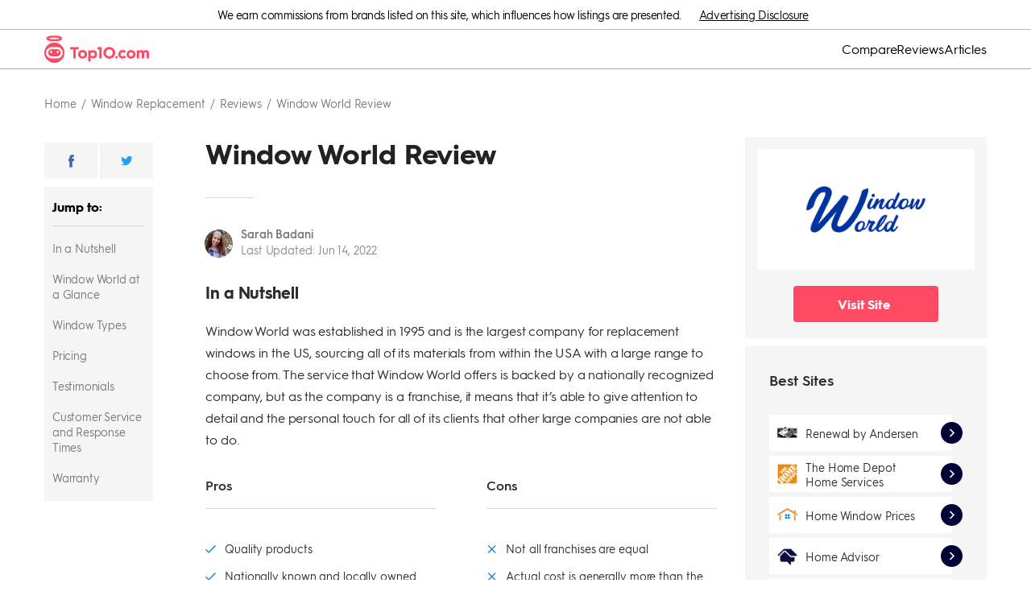

--- FILE ---
content_type: text/html; charset=utf-8
request_url: https://www.top10.com/window-replacement/reviews/window-world
body_size: 68799
content:
<!DOCTYPE html><html lang="en"><head><meta charSet="utf-8"/><meta http-equiv="X-UA-Compatible" content="IE=edge,chrome=1"/><meta name="viewport" content="width=device-width, initial-scale=1 user-scalable=no"/><meta name="format-detection" content="telephone=no"/><meta name="lang" content="en-US"/><meta name="siteId" content="251"/><meta name="title" content="Window World Replacement Windows Review"/><meta name="description" content="Everything you need to know about Window World replacement service. Learn about the pros and cons, the pricing, warranty, and window types."/><meta name="author" content="Sarah Badani"/><meta name="robots" content="index,follow, max-image-preview:large"/><link rel="canonical" href="https://www.top10.com/window-replacement/reviews/window-world"/><meta class="swiftype" name="st:title" data-type="string" content="Window world replacement windows review"/><meta class="swiftype" name="st:page_type" data-type="enum" content="review"/><meta class="swiftype" name="st:page_priority" data-type="integer" content="40"/><meta name="st:robots" content="follow, index"/><script type="application/ld+json" id="ldjson_website">{
  "@context": "http://schema.org",
  "@type": "WebSite",
  "url": "www.top10.com",
  "name": "Top10.com",
  "description": "Our Top10.com experts test and compare the top 10 best products and services in many categories. We make recommendations to help you make informed decisions."
}</script><script type="application/ld+json" id="ldjson_organization">{
  "@context": "http://schema.org",
  "@type": "Organization",
  "logo": {
    "@type": "ImageObject",
    "url": "//umbrella.data.naturalint.com/production/ninja/images/top10-organization-logo.jpg"
  },
  "brand": {
    "@type": "Thing",
    "name": "Top10.com"
  },
  "url": "www.top10.com",
  "name": "Top10.com",
  "sameAs": [
    "https://twitter.com/Top10comMain",
    "https://www.facebook.com/Top10comMain",
    "https://www.youtube.com/channel/UCjab3YqHt-NuIhYKsib3vbQ"
  ]
}</script><meta property="og:type" content="article"/><meta property="og:title" content="Window World"/><meta property="og:description" content=""/><meta property="og:site_name" content="www.top10.com"/><meta property="og:url" content="https://www.top10.com/window-replacement/reviews/window-world"/><meta property="twitter:type" content="article"/><meta property="twitter:title" content="Window World"/><meta property="twitter:description" content=""/><meta property="twitter:site_name" content="www.top10.com"/><meta property="twitter:url" content="https://www.top10.com/window-replacement/reviews/window-world"/><meta property="article:author" content="Sarah Badani"/><meta property="article:published_time" content="2022-06-14T11:24:21.012Z"/><title>Window World Replacement Windows Review</title><link rel="icon" type="image/x-icon" href="//umbrella.data.naturalint.com/production/sites/uploads/photo/ninjafavicon.20190213094840.png"/><link rel="dns-prefetch" href="//umbrella.s3.naturalint.com"/><link rel="dns-prefetch" href="//umbrella.data.naturalint.com"/><link rel="preconnect" href="https://images.top10.com"/><link rel="preconnect" href="//umbrella.data.naturalint.com/"/><link rel="preconnect" href="//umbrella.s3.naturalint.com/"/><link rel="preconnect" href="https://stats.g.doubleclick.net"/><link rel="preconnect" href="https://connect.facebook.net"/><link rel="preconnect" href="https://api.naturaltracking.com"/><link rel="preload" href="//umbrella.data.naturalint.com/production/fonts/hgs/v2/regular.woff2" as="font" type="font/woff2" crossorigin="anonymous"/><link rel="preload" href="//umbrella.data.naturalint.com/production/fonts/hgs/v2/semibold.woff2" as="font" type="font/woff2" crossorigin="anonymous"/><link rel="preload" href="//umbrella.data.naturalint.com/production/fonts/hgs/v2/bold.woff2" as="font" type="font/woff2" crossorigin="anonymous"/><style>@-webkit-keyframes hs-resize-observer-dummy-animation{from{z-index:0}to{z-index:-1}}@keyframes hs-resize-observer-dummy-animation{from{z-index:0}to{z-index:-1}}html.os-html{color:red;display:block;overflow:hidden;box-sizing:border-box;height:100% !important;width:100% !important;min-width:100% !important;min-height:100% !important;margin:0 !important;position:absolute !important}html.os-html>.os-host{display:block;overflow:hidden;box-sizing:border-box;height:100% !important;width:100% !important;min-width:100% !important;min-height:100% !important;margin:0 !important;position:absolute !important}html.os-html>.os-host>.os-padding{position:absolute}html.os-html>.os-host>.os-scrollbar{position:absolute;z-index:999999}body.os-dragging{cursor:default}body.os-dragging *{cursor:default}.os-host{position:relative;overflow:visible !important;-webkit-flex-direction:column;flex-direction:column;-webkit-flex-wrap:nowrap;flex-wrap:nowrap;-webkit-justify-content:flex-start;justify-content:flex-start;-webkit-align-content:flex-start;align-content:flex-start;-webkit-box-align:start;-ms-flex-align:start;-ms-grid-row-align:flex-start;-webkit-align-items:flex-start;align-items:flex-start}.os-host-textarea{position:relative;overflow:visible !important;-webkit-flex-direction:column;flex-direction:column;-webkit-flex-wrap:nowrap;flex-wrap:nowrap;-webkit-justify-content:flex-start;justify-content:flex-start;-webkit-align-content:flex-start;align-content:flex-start;-webkit-box-align:start;-ms-flex-align:start;-ms-grid-row-align:flex-start;-webkit-align-items:flex-start;align-items:flex-start}.os-host-flexbox{overflow:hidden !important;display:-webkit-flex;display:flex}.os-host-flexbox>.os-size-auto-observer{height:inherit !important;min-height:0;min-width:0;-webkit-flex-grow:0;flex-grow:0;-webkit-flex-shrink:1;flex-shrink:1;-webkit-flex-basis:auto;flex-basis:auto}.os-host-flexbox>.os-content-glue{-webkit-flex-grow:1;flex-grow:1;-webkit-flex-shrink:0;flex-shrink:0;min-height:0;min-width:0;-webkit-flex-grow:0;flex-grow:0;-webkit-flex-shrink:1;flex-shrink:1;-webkit-flex-basis:auto;flex-basis:auto}#os-dummy-scrollbar-size{position:fixed;opacity:0;-ms-filter:'progid:DXImageTransform.Microsoft.Alpha(Opacity=0)';visibility:hidden;overflow:scroll;height:500px;width:500px;-ms-overflow-style:scrollbar !important}#os-dummy-scrollbar-size>div{width:200%;height:200%;margin:10px 0}.os-viewport{-ms-overflow-style:scrollbar !important;direction:inherit !important;box-sizing:inherit !important;resize:none !important;outline:none !important;position:absolute;overflow:hidden;top:0;left:0;bottom:0;right:0;padding:0;margin:0;-webkit-overflow-scrolling:touch}.os-viewport-native-scrollbars-invisible#os-dummy-scrollbar-size::-webkit-scrollbar{display:none !important;width:0 !important;height:0 !important;visibility:hidden !important;background:transparent !important}.os-viewport-native-scrollbars-invisible#os-dummy-scrollbar-size::-webkit-scrollbar-corner{display:none !important;width:0 !important;height:0 !important;visibility:hidden !important;background:transparent !important}.os-viewport-native-scrollbars-invisible.os-viewport::-webkit-scrollbar{display:none !important;width:0 !important;height:0 !important;visibility:hidden !important;background:transparent !important}.os-viewport-native-scrollbars-invisible.os-viewport::-webkit-scrollbar-corner{display:none !important;width:0 !important;height:0 !important;visibility:hidden !important;background:transparent !important}.os-content-glue{box-sizing:inherit;max-height:100%;max-width:100%;width:100%;pointer-events:none}.os-padding{box-sizing:inherit;direction:inherit;position:absolute;overflow:visible;padding:0;margin:0;left:0;top:0;bottom:0;right:0;width:auto !important;height:auto !important;z-index:1}.os-padding+.os-scrollbar-corner{opacity:0;visibility:hidden;pointer-events:none}.os-host-overflow{overflow:hidden !important}.os-host-overflow>.os-padding{overflow:hidden}.os-content-arrange{position:absolute;z-index:-1;min-height:1px;min-width:1px;pointer-events:none}.os-content{direction:inherit;box-sizing:border-box !important;position:relative;display:block;height:100%;width:100%;height:100%;width:100%;visibility:visible}.os-content>.os-textarea{box-sizing:border-box !important;direction:inherit !important;float:none !important;margin:0 !important;max-height:none !important;max-width:none !important;border:none !important;border-radius:0 !important;background:transparent !important;outline:0 none transparent !important;overflow:hidden !important;resize:none !important;position:absolute !important;top:0 !important;left:0 !important;z-index:1;padding:0}.os-content>.os-textarea-cover{z-index:-1;pointer-events:none}.os-content>.os-textarea[wrap='off']{white-space:pre !important;margin:0 !important}.os-host-rtl>.os-padding>.os-viewport>.os-content>.os-textarea{right:0 !important}.os-host-rtl>.os-scrollbar-horizontal{right:0}.os-host-rtl>.os-scrollbar-vertical{right:auto;left:0}.os-host-rtl>.os-scrollbar-corner{right:auto;left:0}.os-host-rtl>.os-scrollbar-corner-resize-both{cursor:nesw-resize}.os-host-rtl>.os-scrollbar-corner.os-scrollbar-corner-resize{-webkit-transform:scale(-1, 1);transform:scale(-1, 1)}.os-text-inherit{font-family:inherit;font-size:inherit;font-weight:inherit;font-style:inherit;font-variant:inherit;text-transform:inherit;text-decoration:inherit;text-indent:inherit;text-align:inherit;text-shadow:inherit;text-overflow:inherit;letter-spacing:inherit;word-spacing:inherit;line-height:inherit;unicode-bidi:inherit;direction:inherit;color:inherit;cursor:text}.os-resize-observer{box-sizing:inherit;display:block;opacity:0;position:absolute;top:0;left:0;height:100%;width:100%;overflow:hidden;pointer-events:none;z-index:-1;-webkit-animation-duration:0.001s;animation-duration:0.001s;-webkit-animation-name:hs-resize-observer-dummy-animation;animation-name:hs-resize-observer-dummy-animation}.os-resize-observer-host{box-sizing:inherit;display:block;opacity:0;position:absolute;top:0;left:0;height:100%;width:100%;overflow:hidden;pointer-events:none;z-index:-1;padding:inherit;border:inherit;border-color:rgba(0,0,0,0);border-style:solid;box-sizing:border-box}.os-resize-observer-host:after{content:'';height:200%;width:200%;padding:inherit;border:inherit;margin:0;display:block;box-sizing:content-box}.os-resize-observer-host>.os-resize-observer{height:200%;width:200%;padding:inherit;border:inherit;margin:0;display:block;box-sizing:content-box}.os-resize-observer.observed{box-sizing:border-box !important}object.os-resize-observer{box-sizing:border-box !important}.os-size-auto-observer{box-sizing:inherit !important;height:100%;width:inherit;max-width:1px;position:relative;float:left;max-height:1px;overflow:hidden;z-index:-1;padding:0;margin:0;pointer-events:none;-webkit-flex-grow:inherit;flex-grow:inherit;-webkit-flex-shrink:0;flex-shrink:0;-webkit-flex-basis:0;flex-basis:0}.os-size-auto-observer>.os-resize-observer{width:1000%;height:1000%;min-height:1px;min-width:1px}.os-resize-observer-item{position:absolute;top:0;right:0;bottom:0;left:0;overflow:hidden;z-index:-1;opacity:0;direction:ltr !important;-webkit-flex:none !important;flex:none !important}.os-resize-observer-item-final{position:absolute;left:0;top:0;transition:none !important;-webkit-flex:none !important;flex:none !important}.os-host-transition>.os-scrollbar{transition:opacity 0.3s, visibility 0.3s, top 0.3s, right 0.3s, bottom 0.3s, left 0.3s}.os-host-transition>.os-scrollbar-corner{transition:opacity 0.3s, visibility 0.3s, top 0.3s, right 0.3s, bottom 0.3s, left 0.3s}.os-scrollbar{position:absolute;opacity:1;-ms-filter:'progid:DXImageTransform.Microsoft.Alpha(Opacity=100)';z-index:1;pointer-events:none}.os-scrollbar:hover{opacity:1 !important;visibility:visible !important}.os-scrollbar-corner{position:absolute;opacity:1;-ms-filter:'progid:DXImageTransform.Microsoft.Alpha(Opacity=100)';z-index:1;bottom:0;right:0}.os-scrollbar-track{pointer-events:auto;position:relative;height:100%;width:100%;padding:0 !important;border:none !important}.os-scrollbar-handle{pointer-events:auto;position:absolute;width:100%;height:100%}.os-scrollbar-handle-off{pointer-events:none}.os-scrollbar-track-off{pointer-events:none}.os-scrollbar.os-scrollbar-unusable{pointer-events:none !important}.os-scrollbar.os-scrollbar-unusable *{pointer-events:none !important}.os-scrollbar.os-scrollbar-unusable .os-scrollbar-handle{opacity:0 !important}.os-scrollbar-horizontal{bottom:0;left:0}.os-scrollbar-horizontal+.os-scrollbar-vertical.os-scrollbar-auto-hidden+.os-scrollbar-corner{opacity:0;visibility:hidden;pointer-events:none}.os-scrollbar-vertical{top:0;right:0}.os-scrollbar-auto-hidden{opacity:0;visibility:hidden;pointer-events:none}.os-host-resize-disabled.os-host-scrollbar-horizontal-hidden>.os-scrollbar-corner{opacity:0;visibility:hidden;pointer-events:none}.os-host-resize-disabled.os-host-scrollbar-horizontal-hidden>.os-scrollbar-vertical{top:0;bottom:0}.os-host-scrollbar-horizontal-hidden>.os-scrollbar-horizontal{opacity:0;visibility:hidden;pointer-events:none}.os-host-resize-disabled.os-host-scrollbar-vertical-hidden>.os-scrollbar-corner{opacity:0;visibility:hidden;pointer-events:none}.os-host-resize-disabled.os-host-scrollbar-vertical-hidden>.os-scrollbar-horizontal{right:0;left:0}.os-host-scrollbar-vertical-hidden>.os-scrollbar-vertical{opacity:0;visibility:hidden;pointer-events:none}.os-scrollbar-horizontal.os-scrollbar-auto-hidden+.os-scrollbar-vertical+.os-scrollbar-corner{opacity:0;visibility:hidden;pointer-events:none}.os-scrollbar-horizontal.os-scrollbar-auto-hidden+.os-scrollbar-vertical.os-scrollbar-auto-hidden+.os-scrollbar-corner{opacity:0;visibility:hidden;pointer-events:none}.os-scrollbar-corner-resize-both{cursor:nwse-resize}.os-scrollbar-corner-resize-horizontal{cursor:ew-resize}.os-scrollbar-corner-resize-vertical{cursor:ns-resize}.os-dragging .os-scrollbar-corner.os-scrollbar-corner-resize{cursor:default}.os-host-rtl.os-host-resize-disabled.os-host-scrollbar-vertical-hidden>.os-scrollbar-horizontal{right:0;left:0}.os-scrollbar-corner.os-scrollbar-corner-resize{opacity:1 !important;visibility:visible !important;background-image:url("[data-uri]");background-repeat:no-repeat;background-position:100% 100%;pointer-events:auto !important}.os-theme-none>.os-scrollbar-horizontal{display:none !important}.os-theme-none>.os-scrollbar-vertical{display:none !important}.os-theme-none>.os-scrollbar-corner{display:none !important}.os-theme-none>.os-scrollbar-corner-resize{display:block !important;min-width:10px;min-height:10px}.os-theme-dark>.os-scrollbar-horizontal{right:10px;height:10px}.os-theme-dark>.os-scrollbar-horizontal>.os-scrollbar-track>.os-scrollbar-handle{min-width:30px}.os-theme-dark>.os-scrollbar-horizontal .os-scrollbar-handle:before{content:'';position:absolute;left:0;right:0;top:0;bottom:0;display:block;top:-6px;bottom:-2px}.os-theme-dark>.os-scrollbar-vertical{bottom:10px;width:10px}.os-theme-dark>.os-scrollbar-vertical>.os-scrollbar-track>.os-scrollbar-handle{min-height:30px}.os-theme-dark>.os-scrollbar-vertical .os-scrollbar-handle:before{content:'';position:absolute;left:0;right:0;top:0;bottom:0;display:block;left:-6px;right:-2px}.os-theme-dark>.os-scrollbar-corner{height:10px;width:10px;background-color:rgba(0,0,0,0)}.os-theme-dark>.os-scrollbar{padding:2px;box-sizing:border-box;background:transparent}.os-theme-dark>.os-scrollbar>.os-scrollbar-track{background:transparent;border-radius:10px}.os-theme-dark>.os-scrollbar>.os-scrollbar-track>.os-scrollbar-handle{border-radius:10px;background:rgba(0,0,0,0.4)}.os-theme-dark>.os-scrollbar>.os-scrollbar-track>.os-scrollbar-handle.active{background:rgba(0,0,0,0.7)}.os-theme-dark>.os-scrollbar:hover>.os-scrollbar-track>.os-scrollbar-handle{background:rgba(0,0,0,0.55)}.os-theme-dark>.os-scrollbar.os-scrollbar-unusable{background:transparent}.os-theme-light>.os-scrollbar-horizontal{right:10px;height:10px}.os-theme-light>.os-scrollbar-horizontal>.os-scrollbar-track>.os-scrollbar-handle{min-width:30px}.os-theme-light>.os-scrollbar-horizontal .os-scrollbar-handle:before{content:'';position:absolute;left:0;right:0;top:0;bottom:0;display:block;top:-6px;bottom:-2px}.os-theme-light>.os-scrollbar-vertical{bottom:10px;width:10px}.os-theme-light>.os-scrollbar-vertical>.os-scrollbar-track>.os-scrollbar-handle{min-height:30px}.os-theme-light>.os-scrollbar-vertical .os-scrollbar-handle:before{content:'';position:absolute;left:0;right:0;top:0;bottom:0;display:block;left:-6px;right:-2px}.os-theme-light>.os-scrollbar-corner{height:10px;width:10px;background-color:rgba(0,0,0,0)}.os-theme-light>.os-scrollbar{padding:2px;box-sizing:border-box;background:transparent}.os-theme-light>.os-scrollbar>.os-scrollbar-track{background:transparent;border-radius:10px}.os-theme-light>.os-scrollbar>.os-scrollbar-track>.os-scrollbar-handle{border-radius:10px;background:rgba(255,255,255,0.4)}.os-theme-light>.os-scrollbar>.os-scrollbar-track>.os-scrollbar-handle.active{background:rgba(255,255,255,0.7)}.os-theme-light>.os-scrollbar:hover>.os-scrollbar-track>.os-scrollbar-handle{background:rgba(255,255,255,0.55)}.os-theme-light>.os-scrollbar.os-scrollbar-unusable{background:transparent}.os-theme-dark.os-host-rtl>.os-scrollbar-horizontal{left:10px;right:0}.os-theme-light.os-host-rtl>.os-scrollbar-horizontal{left:10px;right:0}.os-theme-dark.os-host-transition>.os-scrollbar>.os-scrollbar-track>.os-scrollbar-handle{transition:background-color 0.3s}.os-theme-light.os-host-transition>.os-scrollbar>.os-scrollbar-track>.os-scrollbar-handle{transition:background-color 0.3s}.os-theme-dark.os-host-scrollbar-horizontal-hidden>.os-scrollbar-horizontal .os-scrollbar-handle:before{display:none}.os-theme-dark.os-host-scrollbar-vertical-hidden>.os-scrollbar-vertical .os-scrollbar-handle:before{display:none}.os-theme-light.os-host-scrollbar-horizontal-hidden>.os-scrollbar-horizontal .os-scrollbar-handle:before{display:none}.os-theme-light.os-host-scrollbar-vertical-hidden>.os-scrollbar-vertical .os-scrollbar-handle:before{display:none}.os-host-rtl.os-theme-dark>.os-scrollbar-vertical .os-scrollbar-handle:before{right:-6px;left:-2px}.os-host-rtl.os-theme-light>.os-scrollbar-vertical .os-scrollbar-handle:before{right:-6px;left:-2px}.os-theme-thin-dark>.os-scrollbar-horizontal{right:14px;height:14px;padding:0 6px}.os-theme-thin-dark>.os-scrollbar-vertical{bottom:14px;width:14px;padding:6px 0}.os-theme-thin-dark.os-host-rtl>.os-scrollbar-horizontal{left:14px;right:0}.os-theme-thin-dark>.os-scrollbar-corner{height:14px;width:14px;background-color:transparent}.os-theme-thin-dark>.os-scrollbar>.os-scrollbar-track{background:transparent}.os-theme-thin-dark>.os-scrollbar-horizontal>.os-scrollbar-track:before,.os-theme-thin-dark>.os-scrollbar-vertical>.os-scrollbar-track:before{content:'';display:block;position:absolute;background:rgba(0,0,0,0.15)}.os-theme-thin-dark>.os-scrollbar-horizontal>.os-scrollbar-track:before,.os-theme-thin-dark>.os-scrollbar-horizontal>.os-scrollbar-track>.os-scrollbar-handle:before{left:0;right:0;height:2px;top:50%;margin-top:-1px}.os-theme-thin-dark>.os-scrollbar-vertical>.os-scrollbar-track:before,.os-theme-thin-dark>.os-scrollbar-vertical>.os-scrollbar-track>.os-scrollbar-handle:before{top:0;bottom:0;width:2px;left:50%;margin-left:-1px}.os-theme-thin-dark>.os-scrollbar>.os-scrollbar-track>.os-scrollbar-handle:before{content:'';display:block;position:absolute;background:rgba(0,0,0,0.5);border-radius:10px}.os-theme-thin-dark>.os-scrollbar-horizontal>.os-scrollbar-track>.os-scrollbar-handle:hover:before,.os-theme-thin-dark>.os-scrollbar-horizontal>.os-scrollbar-track>.os-scrollbar-handle.active:before{height:4px;margin-top:-2px}.os-theme-thin-dark>.os-scrollbar-vertical>.os-scrollbar-track>.os-scrollbar-handle:hover:before,.os-theme-thin-dark>.os-scrollbar-vertical>.os-scrollbar-track>.os-scrollbar-handle.active:before{width:4px;margin-left:-2px}.os-theme-thin-dark>.os-scrollbar-horizontal>.os-scrollbar-track>.os-scrollbar-handle:hover:before,.os-theme-thin-dark>.os-scrollbar-vertical>.os-scrollbar-track>.os-scrollbar-handle:hover:before{background:rgba(0,0,0,0.7)}.os-theme-thin-dark>.os-scrollbar-horizontal>.os-scrollbar-track>.os-scrollbar-handle.active:before,.os-theme-thin-dark>.os-scrollbar-vertical>.os-scrollbar-track>.os-scrollbar-handle.active:before{background:#000000}.os-theme-thin-dark>.os-scrollbar-horizontal>.os-scrollbar-track>.os-scrollbar-handle{height:100%;min-width:30px}.os-theme-thin-dark>.os-scrollbar-vertical>.os-scrollbar-track>.os-scrollbar-handle{width:100%;min-height:30px}.os-theme-thin-dark.os-host-transition>.os-scrollbar-horizontal>.os-scrollbar-track>.os-scrollbar-handle:before{transition:height 0.3s, margin-top 0.3s, background 0.2s}.os-theme-thin-dark.os-host-transition>.os-scrollbar-vertical>.os-scrollbar-track>.os-scrollbar-handle:before{transition:width 0.3s, margin-left 0.3s, background 0.2s}@media screen and (min-width: 1000px){.hidden-gt-md{display:none}}@media screen and (max-width: 999px){.hidden-ls-md{display:none}}.html-content{box-sizing:border-box;max-width:680px;width:100%;-webkit-flex-grow:0;flex-grow:0;-webkit-flex-direction:column;flex-direction:column;word-wrap:break-word;font-size:16px;line-height:27px;font-weight:400;color:#2d2d2d}@media screen and (max-width: 999px){.html-content{max-width:initial}}.html-content>*{box-sizing:border-box;display:block}.html-content>*:empty{margin:0;padding:0}.html-content__section{width:100%}.html-content ul{margin:0 0 40px 0;padding:0 0 0 24px;list-style-type:none;font-size:15px}.html-content ul li{margin:0 0 15px 0;padding:0;font-size:16px;line-height:27px;font-weight:400}.html-content ul li:before{content:' ';background-image:url("data:image/svg+xml;charset=utf,%3Csvg%20viewBox%3D%220%200%206%206%22%20xmlns%3D%22http%3A%2F%2Fwww.w3.org%2F2000%2Fsvg%22%3E%3Cpath%20d%3D%22m417%202307v-6h6v6z%22%20fill%3D%22%231789d5%22%20transform%3D%22translate%28-417%20-2301%29%22%2F%3E%3C%2Fsvg%3E");background-size:6px 6px;background-repeat:no-repeat;background-position:center left;width:22px;height:27px;color:#1789d5;float:left;display:inline-block;margin-left:-22px}.html-content ul+p,.html-content ul+ul,.html-content ul+ol{margin-top:-20px}.html-content ol{margin:0 0 30px 0;padding:0}.html-content ol li{font-size:16px;line-height:27px;font-weight:400;margin:0 0 15px 17px;padding:0 0 0 8px}.html-content .wysiwyg--table__table .wysiwyg--table__thead .wysiwyg--table__tr,.html-content .wysiwyg--table__table .wysiwyg--table__tbody .wysiwyg--table__tr{margin:0;display:-webkit-flex;display:flex;position:relative;-webkit-flex-direction:row;flex-direction:row;-webkit-align-items:stretch;align-items:stretch}.html-content .wysiwyg--table__table .wysiwyg--table__thead .wysiwyg--table__tr:last-child,.html-content .wysiwyg--table__table .wysiwyg--table__tbody .wysiwyg--table__tr:last-child{border-bottom:none}.html-content .wysiwyg--table__table .wysiwyg--table__thead .wysiwyg--table__tr .wysiwyg--table__th,.html-content .wysiwyg--table__table .wysiwyg--table__thead .wysiwyg--table__tr .wysiwyg--table__td,.html-content .wysiwyg--table__table .wysiwyg--table__tbody .wysiwyg--table__tr .wysiwyg--table__td,.html-content .wysiwyg--table__container .wysiwyg--table__sticky__item{-ms-word-break:break-word;word-break:break-word;width:140px !important;box-sizing:content-box;white-space:normal;-webkit-align-items:center;align-items:center;line-height:18px;font-size:14px;-webkit-flex-shrink:0;flex-shrink:0;display:-webkit-flex;display:flex;color:#2d2d2d;margin:0}.html-content .wysiwyg--table__table .wysiwyg--table__thead .wysiwyg--table__tr .td-col-2.wysiwyg--table__th,.html-content .wysiwyg--table__table .wysiwyg--table__thead .wysiwyg--table__tr .td-col-2.wysiwyg--table__td,.html-content .wysiwyg--table__table .wysiwyg--table__tbody .wysiwyg--table__tr .td-col-2.wysiwyg--table__th,.html-content .wysiwyg--table__table .wysiwyg--table__tbody .wysiwyg--table__tr .td-col-2.wysiwyg--table__td{width:195px !important}@media screen and (max-width: 767px){.html-content .wysiwyg--table__table .wysiwyg--table__thead .wysiwyg--table__tr .td-col-2.wysiwyg--table__th,.html-content .wysiwyg--table__table .wysiwyg--table__thead .wysiwyg--table__tr .td-col-2.wysiwyg--table__td,.html-content .wysiwyg--table__table .wysiwyg--table__tbody .wysiwyg--table__tr .td-col-2.wysiwyg--table__th,.html-content .wysiwyg--table__table .wysiwyg--table__tbody .wysiwyg--table__tr .td-col-2.wysiwyg--table__td{width:150px !important}}.html-content .wysiwyg--table__table .wysiwyg--table__thead .wysiwyg--table__tr .td-col-3.wysiwyg--table__th,.html-content .wysiwyg--table__table .wysiwyg--table__thead .wysiwyg--table__tr .td-col-3.wysiwyg--table__td,.html-content .wysiwyg--table__table .wysiwyg--table__tbody .wysiwyg--table__tr .td-col-3.wysiwyg--table__th,.html-content .wysiwyg--table__table .wysiwyg--table__tbody .wysiwyg--table__tr .td-col-3.wysiwyg--table__td{width:160px !important;min-width:125px;max-width:160px}@media screen and (max-width: 999px){.html-content .wysiwyg--table__table .wysiwyg--table__thead .wysiwyg--table__tr .td-col-3.wysiwyg--table__th,.html-content .wysiwyg--table__table .wysiwyg--table__thead .wysiwyg--table__tr .td-col-3.wysiwyg--table__td,.html-content .wysiwyg--table__table .wysiwyg--table__tbody .wysiwyg--table__tr .td-col-3.wysiwyg--table__th,.html-content .wysiwyg--table__table .wysiwyg--table__tbody .wysiwyg--table__tr .td-col-3.wysiwyg--table__td{min-width:159px;max-width:160px}}.html-content .wysiwyg--table__table .wysiwyg--table__thead .wysiwyg--table__tr .td-col-4.wysiwyg--table__th,.html-content .wysiwyg--table__table .wysiwyg--table__thead .wysiwyg--table__tr .td-col-4.wysiwyg--table__td,.html-content .wysiwyg--table__table .wysiwyg--table__tbody .wysiwyg--table__tr .td-col-4.wysiwyg--table__th,.html-content .wysiwyg--table__table .wysiwyg--table__tbody .wysiwyg--table__tr .td-col-4.wysiwyg--table__td{min-width:116px;max-width:140px}.html-content .wysiwyg--table__table .wysiwyg--table__thead .wysiwyg--table__tr .wysiwyg--table__th,.html-content .wysiwyg--table__table .wysiwyg--table__thead .wysiwyg--table__tr .wysiwyg--table__td,.html-content .wysiwyg--table__table .wysiwyg--table__tbody .wysiwyg--table__tr .wysiwyg--table__td{padding:25px 0 25px 20px}.html-content .wysiwyg--table__container .wysiwyg--table__sticky__item{-ms-word-break:break-word;word-break:break-word;padding:25px 20px 25px 14px;background-color:initial;margin:0}.html-content .wysiwyg--table__container .wysiwyg--table__sticky__item:first-child{background-color:#f5f5f5;width:86px !important;font-weight:700}@media screen and (-ms-high-contrast: active), (-ms-high-contrast: none){.html-content .wysiwyg--table__container .wysiwyg--table__sticky__item:first-child{width:63px !important}}.html-content .wysiwyg--table__container .wysiwyg--table__sticky__item:not(:first-child){border-bottom:1px solid #d5d5d5;width:90px !important;-webkit-flex-grow:1;flex-grow:1}.html-content .wysiwyg--table__container .wysiwyg--table__sticky__item:last-child{margin-right:0}.html-content .wysiwyg--table__table .wysiwyg--table__thead .wysiwyg--table__tr .wysiwyg--table__th:last-child,.html-content .wysiwyg--table__table .wysiwyg--table__thead .wysiwyg--table__tr .wysiwyg--table__td:last-child,.html-content .wysiwyg--table__table .wysiwyg--table__tbody .wysiwyg--table__tr .wysiwyg--table__th:last-child,.html-content .wysiwyg--table__table .wysiwyg--table__tbody .wysiwyg--table__tr .wysiwyg--table__td:last-child{padding-right:14px}.html-content .wysiwyg--table__container .wysiwyg--table__arrow{background:url("data:image/svg+xml;charset=utf,%3Csvg%20id%3D%22cta-arrow%22%20version%3D%221.1%22%20viewBox%3D%220%200%2011%2011%22%20xmlns%3D%22http%3A%2F%2Fwww.w3.org%2F2000%2Fsvg%22%3E%3Cg%20fill%3D%22none%22%20fill-rule%3D%22evenodd%22%3E%3Cpolygon%20points%3D%225.5%200%204.5375%200.9625%208.3875%204.8125%200%204.8125%200%206.1875%208.3875%206.1875%204.5375%2010.038%205.5%2011%2011%205.5%22%20fill%3D%22%231789d5%22%20%2F%3E%3C%2Fg%3E%3C%2Fsvg%3E") no-repeat center;box-shadow:0 0 5px 3px #d5d5d5;background-size:14px 16px;background-color:white;margin-left:-6px;position:absolute;border-radius:50%;font-size:13px;padding:21px;z-index:1;opacity:0;transition:opacity .6s}.html-content .wysiwyg--table__container{margin:0 0 40px 0;position:relative;max-width:656px;display:-webkit-flex;display:flex}.html-content .wysiwyg--table__container img[data-feature-input-type='logo']{margin-bottom:0;display:initial}.html-content .wysiwyg--table__container .wysiwyg--table__sticky{-ms-word-break:initial;word-break:initial;box-shadow:5px 0 6px -2px #d5d5d5;border:1px solid #d5d5d5;border-bottom:none;border-right:none;width:120px;display:-webkit-flex;display:flex;-webkit-flex-direction:column;flex-direction:column;z-index:1;margin:0}.html-content .wysiwyg--table__container .wysiwyg--table__sticky__item__container{margin:0}.html-content .wysiwyg--table__container .wysiwyg--table__arrow.disabled{background:url("data:image/svg+xml;charset=utf,%3Csvg%20id%3D%22cta-arrow%22%20version%3D%221.1%22%20viewBox%3D%220%200%2011%2011%22%20xmlns%3D%22http%3A%2F%2Fwww.w3.org%2F2000%2Fsvg%22%3E%3Cg%20fill%3D%22none%22%20fill-rule%3D%22evenodd%22%3E%3Cpolygon%20points%3D%225.5%200%204.5375%200.9625%208.3875%204.8125%200%204.8125%200%206.1875%208.3875%206.1875%204.5375%2010.038%205.5%2011%2011%205.5%22%20fill%3D%22%23d5d5d5%22%20%2F%3E%3C%2Fg%3E%3C%2Fsvg%3E") no-repeat center;background-size:14px 16px;background-color:white}.html-content .wysiwyg--table__container .wysiwyg--table__arrow--right{right:-22px}@media screen and (max-width: 887px){.html-content .wysiwyg--table__container .wysiwyg--table__arrow--right{right:-15px}}@media screen and (max-width: 767px){.html-content .wysiwyg--table__container .wysiwyg--table__arrow--right{right:0}}.html-content .wysiwyg--table__container .wysiwyg--table__arrow--left{left:0;-webkit-transform:rotate(180deg);transform:rotate(180deg)}@media screen and (max-width: 887px){.html-content .wysiwyg--table__container .wysiwyg--table__arrow--left{left:7px}}@media screen and (max-width: 1228px){.html-content .wysiwyg--table__container{max-width:635px}}.html-content .wysiwyg--table__table{-webkit-overflow-scrolling:touch;border:1px solid #d5d5d5;scroll-behavior:smooth;width:auto !important;white-space:nowrap;overflow-y:hidden;overflow-x:auto;height:100%;margin:0}.html-content .wysiwyg--table__table .os-resize-observer-host{margin:0 !important}.html-content .wysiwyg--table__table .os-size-auto-observer{margin:0 !important}.html-content .wysiwyg--table__table .os-padding{margin:0 !important}.html-content .wysiwyg--table__table .os-padding .os-viewport{margin:0 !important}.html-content .wysiwyg--table__table .os-content{margin:0 !important}.html-content .wysiwyg--table__table .os-scrollbar-horizontal{margin:0 0 -4px 0;padding:0}.html-content .wysiwyg--table__table .wysiwyg--table__thead{margin:0}.html-content .wysiwyg--table__table .wysiwyg--table__thead .wysiwyg--table__tr{background-color:#f5f5f5}.html-content .wysiwyg--table__table .wysiwyg--table__thead .wysiwyg--table__tr .wysiwyg--table__th{width:auto;min-width:auto;font-weight:700;background-color:#f5f5f5}.html-content .wysiwyg--table__table .wysiwyg--table__thead .wysiwyg--table__tr .wysiwyg--table__td{font-weight:700;background-color:#f5f5f5}.html-content .wysiwyg--table__table .wysiwyg--table__tbody{margin:0}.html-content .wysiwyg--table__table .wysiwyg--table__tbody .wysiwyg--table__tr .wysiwyg--table__td{border-bottom:1px solid #d5d5d5}.html-content .wysiwyg--table__table .wysiwyg--table__tbody .wysiwyg--table__tr .wysiwyg--table__td a.cta-button{max-width:100px !important;min-width:90px !important;height:25px !important;font-size:14px}.html-content .wysiwyg--table__table .wysiwyg--table__tbody .wysiwyg--table__tr:last-child .wysiwyg--table__td{border-bottom:none}.html-content .main-title{display:block;margin:0;padding:0;font-size:35px;line-height:40px;font-weight:700}.html-content .main-title:after{margin:40px 0;display:block;content:' ';width:60px;height:1px;background-color:#d5d5d5}@-webkit-keyframes slideArrow{0%{margin-left:0.3em;color:#1789d5}100%{margin-left:0.6em;color:#1564bf}}@keyframes slideArrow{0%{margin-left:0.3em;color:#1789d5}100%{margin-left:0.6em;color:#1564bf}}@-webkit-keyframes slideArrowOut{0%{margin-left:0.6em}100%{margin-left:0.3em}}@keyframes slideArrowOut{0%{margin-left:0.6em}100%{margin-left:0.3em}}.html-content .arrow:after{font-size:11px;line-height:32px;font-weight:inherit;content:' ';display:-webkit-inline-flex;display:inline-flex;background-image:url("data:image/svg+xml;charset=utf,%3Csvg%20id%3D%22cta-arrow%22%20version%3D%221.1%22%20viewBox%3D%220%200%2011%2011%22%20xmlns%3D%22http%3A%2F%2Fwww.w3.org%2F2000%2Fsvg%22%3E%3Cg%20fill%3D%22none%22%20fill-rule%3D%22evenodd%22%3E%3Cpolygon%20points%3D%225.5%200%204.5375%200.9625%208.3875%204.8125%200%204.8125%200%206.1875%208.3875%206.1875%204.5375%2010.038%205.5%2011%2011%205.5%22%20fill%3D%22%231789d5%22%20%2F%3E%3C%2Fg%3E%3C%2Fsvg%3E");width:11px;height:11px;margin-left:0.3em;-webkit-animation:slideArrowOut 150ms ease-out;animation:slideArrowOut 150ms ease-out}.html-content .arrow:hover{text-decoration:none;color:#1564bf}.html-content .arrow:hover:after{background-image:url("data:image/svg+xml;charset=utf,%3Csvg%20id%3D%22cta-arrow%22%20version%3D%221.1%22%20viewBox%3D%220%200%2011%2011%22%20xmlns%3D%22http%3A%2F%2Fwww.w3.org%2F2000%2Fsvg%22%3E%3Cg%20fill%3D%22none%22%20fill-rule%3D%22evenodd%22%3E%3Cpolygon%20points%3D%225.5%200%204.5375%200.9625%208.3875%204.8125%200%204.8125%200%206.1875%208.3875%206.1875%204.5375%2010.038%205.5%2011%2011%205.5%22%20fill%3D%22%231564bf%22%20%2F%3E%3C%2Fg%3E%3C%2Fsvg%3E");-webkit-animation:slideArrow 150ms ease-out;animation:slideArrow 150ms ease-out;margin-left:0.6em}.html-content figure{position:relative;margin:0 0 40px 0;padding:0;display:-webkit-flex;display:flex;-webkit-flex-direction:column;flex-direction:column}.html-content figure .image-overlay{position:absolute;opacity:1;background:rgba(0,0,0,0.2);width:100%;height:calc(100% - 15px);top:0;cursor:pointer;transition:all 0.3s ease-in-out}.html-content figure .image-overlay--hidden{opacity:0}.html-content figure .zoom-icon{background:white;border-radius:50%;position:absolute;right:15px;bottom:30px;box-shadow:0 0 10px rgba(0,0,0,0.25);transition:all 0.2s ease-in-out;opacity:1;cursor:pointer;width:60px;height:60px}.html-content figure .zoom-icon--hidden{opacity:0}.html-content figure .zoom-icon:after,.html-content figure .zoom-icon:before{content:' ';display:-webkit-flex;display:flex;background-image:url("data:image/svg+xml;charset=utf,%3Csvg%20id%3D%22cta-arrow%22%20version%3D%221.1%22%20viewBox%3D%220%200%2011%2011%22%20xmlns%3D%22http%3A%2F%2Fwww.w3.org%2F2000%2Fsvg%22%3E%3Cg%20fill%3D%22none%22%20fill-rule%3D%22evenodd%22%3E%3Cpolygon%20points%3D%225.5%200%204.5375%200.9625%208.3875%204.8125%200%204.8125%200%206.1875%208.3875%206.1875%204.5375%2010.038%205.5%2011%2011%205.5%22%20fill%3D%22%231789d5%22%20%2F%3E%3C%2Fg%3E%3C%2Fsvg%3E");width:15px;height:15px;position:absolute;width:15px;height:15px}.html-content figure .zoom-icon:after{-webkit-transform:rotate(-45deg);transform:rotate(-45deg);top:15px;right:15px}.html-content figure .zoom-icon:before{-webkit-transform:rotate(135deg);transform:rotate(135deg);bottom:15px;left:15px}.html-content figure .zoom-icon:hover.zoom-icon:after{-webkit-animation:slideArrowTopRight 0.5s infinite ease-out;animation:slideArrowTopRight 0.5s infinite ease-out}.html-content figure .zoom-icon:hover.zoom-icon:before{-webkit-animation:slideArrowBottomLeft 0.5s infinite ease-out;animation:slideArrowBottomLeft 0.5s infinite ease-out}@-webkit-keyframes slideArrowTopRight{0%{-webkit-transform:translate(0, 0) rotate(-45deg);transform:translate(0, 0) rotate(-45deg)}50%{-webkit-transform:translate(20%, -20%) rotate(-45deg);transform:translate(20%, -20%) rotate(-45deg)}100%{-webkit-transform:translate(0, 0) rotate(-45deg);transform:translate(0, 0) rotate(-45deg)}}@keyframes slideArrowTopRight{0%{-webkit-transform:translate(0, 0) rotate(-45deg);transform:translate(0, 0) rotate(-45deg)}50%{-webkit-transform:translate(20%, -20%) rotate(-45deg);transform:translate(20%, -20%) rotate(-45deg)}100%{-webkit-transform:translate(0, 0) rotate(-45deg);transform:translate(0, 0) rotate(-45deg)}}@-webkit-keyframes slideArrowBottomLeft{0%{-webkit-transform:translate(0, 0) rotate(135deg);transform:translate(0, 0) rotate(135deg)}50%{-webkit-transform:translate(-20%, 20%) rotate(135deg);transform:translate(-20%, 20%) rotate(135deg)}0%{-webkit-transform:translate(0, 0) rotate(135deg);transform:translate(0, 0) rotate(135deg)}}@keyframes slideArrowBottomLeft{0%{-webkit-transform:translate(0, 0) rotate(135deg);transform:translate(0, 0) rotate(135deg)}50%{-webkit-transform:translate(-20%, 20%) rotate(135deg);transform:translate(-20%, 20%) rotate(135deg)}0%{-webkit-transform:translate(0, 0) rotate(135deg);transform:translate(0, 0) rotate(135deg)}}.html-content figure figcaption ~ .image-overlay{height:calc(100% - 35px)}.html-content figure figcaption ~ .zoom-icon{bottom:50px}.html-content figure figure{margin:0}.html-content li figure{margin:5px 0 0 0}.html-content li figcaption{margin:0}.html-content figcaption{margin:0;width:100%;margin-left:auto;margin-right:auto;border:0;display:block;font-size:14px;line-height:19px;font-weight:400;color:#797979}.html-content .fr-video{width:100%;margin-left:auto;margin-right:auto;border:0;display:block;margin-bottom:40px}.html-content .fr-video iframe{width:100%}.html-content .product-cta-button{margin-bottom:40px}.html-content .product-cta-button img{margin-bottom:0}.html-content .product-cta-button .product-cta-button-text{font-weight:700}.html-content .product-cta-button+a,.html-content .product-cta-button+div{margin-top:-10px}.html-content img{width:100%;margin-left:auto;margin-right:auto;border:0;display:block}.html-content img:not(:only-child){margin-bottom:15px}.html-content h1{font-size:35px;line-height:40px;font-weight:700;color:#2d2d2d;margin-bottom:40px}.html-content h2:not(.main-title){font-size:20px;line-height:27px;font-weight:700;color:#2d2d2d;margin:0 0 40px 0}.html-content h2:not(.main-title)+p,.html-content h2:not(.main-title)+h3,.html-content h2:not(.main-title)+strong{margin-top:-20px}.html-content h2:not(.main-title)+ul,.html-content h2:not(.main-title)+ol{margin-top:-20px}.html-content h3{font-size:16px;line-height:27px;font-weight:700;color:#2d2d2d;margin:0 0 40px 0}.html-content h3+a,.html-content h3+div,.html-content h3+h3{margin-top:-10px}.html-content h3+p,.html-content h3+ul,.html-content h3+ol{margin-top:-20px}.html-content strong,.html-content p{display:block;margin:0 0 40px 0;font-size:inherit;line-height:inherit}.html-content strong+h3,.html-content strong+a,.html-content p+h3,.html-content p+a{margin-top:-10px}.html-content strong+ul,.html-content strong+ol,.html-content strong+p,.html-content strong+div,.html-content strong+strong,.html-content p+ul,.html-content p+ol,.html-content p+p,.html-content p+div,.html-content p+strong{margin-top:-20px}.html-content a{font-size:inherit;line-height:inherit;font-weight:600;color:#1789d5;display:block;margin:0 0 30px 0;cursor:pointer;text-decoration:none;font-family:inherit;transition:color 0.3s linear}.html-content a:hover{color:#1564bf}.html-content a+h2{margin-top:10px}.html-content p a,.html-content p strong,.html-content div a,.html-content div strong,.html-content h1 a,.html-content h1 strong,.html-content h2 a,.html-content h2 strong,.html-content h3 a,.html-content h3 strong,.html-content a a,.html-content a strong,.html-content strong a,.html-content strong strong,.html-content figcaption a,.html-content figcaption strong,.html-content ul a,.html-content ul strong,.html-content ol a,.html-content ol strong{display:initial;margin:0}.html-content b{font-weight:700}.html-content strong{font-weight:600}.html-content em{font-style:normal}.html-content p:last-child,.html-content h2:last-child,.html-content h3:last-child,.html-content ul:last-child,.html-content ol:last-child,.html-content li:last-child,.html-content a:last-child,.html-content strong:last-child,.html-content .wysiwyg--table__container:last-child,.html-content .fr-video:last-child,.html-content .product-cta-button:last-child{margin-bottom:0}.adv-disc{display:-webkit-flex;display:flex;position:relative}.adv-disc__text p:first-of-type{margin-top:0}.adv-disc__button{background-color:transparent;color:#797979;border:none;outline:none;text-decoration:none;cursor:pointer;padding:0;transition:opacity 300ms ease-in-out, visibility 100ms ease-in-out, color 300ms linear;white-space:nowrap;font-size:14px;line-height:21px;font-weight:400}@media screen and (max-width: 767px){.adv-disc__button{font-size:16px;cursor:default}}.adv-disc__button span{color:inherit}.adv-disc__button:hover,.adv-disc__button--open{color:#2d2d2d}@media screen and (max-width: 999px){.adv-disc__receive-fees-disclosure__container{display:none}}.adv-disc__receive-fees-disclosure__text{color:#797979;font-size:14px;line-height:21px;font-weight:400}.adv-disc__receive-fees-disclosure__text:after{display:inline-block;content:' ';margin:6px 9px 0 9px;background:#797979;width:1px;height:11px}.adv-disc__container{visibility:visible;display:-webkit-flex;display:flex;-webkit-flex-direction:column;flex-direction:column;width:450px;position:absolute;top:15px;right:0;z-index:26;margin-top:8px;opacity:1;transition:opacity 300ms ease-in-out, visibility 100ms ease-in-out;font-size:14px;line-height:18px;font-weight:400;color:#2d2d2d}.adv-disc__container--hidden{pointer-events:none;opacity:0;visibility:hidden}@media screen and (max-width: 999px){.adv-disc__container{position:fixed;top:50%;left:50%;width:80%;-webkit-transform:translate(-50%, -50%);transform:translate(-50%, -50%)}}.adv-disc__content{box-shadow:0 0 5px rgba(0,0,0,0.3);border:1px solid #efefef;background-color:#ffffff;padding:20px;box-sizing:border-box}.adv-disc__text{font-size:14px;line-height:18px;font-weight:400;color:#2d2d2d}.adv-disc__text>*{margin:0}.adv-disc__text a{text-decoration:none;color:#1789d5;transition:color 0.3s linear;font-weight:700}.adv-disc__text a:hover{color:#1564bf}.adv-disc a:hover{color:#1564bf}.adv-disc__close{width:100%;display:-webkit-flex;display:flex;-webkit-align-items:center;align-items:center;-webkit-justify-content:center;justify-content:center;margin-top:20px;cursor:pointer;background:transparent;text-decoration:none;padding:0;border:none;-webkit-align-self:center;align-self:center;transition:color 0.3s ease-in;font-size:14px;line-height:16px;font-weight:700;color:#1789d5}@media screen and (max-width: 999px){.adv-disc__close{-webkit-align-self:center;align-self:center;cursor:default;font-size:14px;line-height:16px;font-weight:700;color:#1789d5}}.adv-disc__close:active,.adv-disc__close:focus{outline:0}.adv-disc__close:hover{color:#1564bf}.adv-disc__close__label{font-size:inherit;line-height:inherit;font-weight:inherit;color:inherit;text-decoration:none}.adv-disc__close__icon{display:none}.vertical-disc__container{margin-top:40px;margin-bottom:24px;padding-top:24px}.vertical-disc__container+*{margin-top:0}.vertical-disc__container.bordered{border-top:1px solid #d5d5d5}.vertical-disc__text{font-size:14px;line-height:19px;font-weight:400;color:#2d2d2d;max-width:100%}.vertical-disc__text p{margin:0}.vertical-disc__text a{font-weight:600;color:#1789d5;text-decoration:none;transition:color 0.3s linear}.vertical-disc__text a:hover{color:#1564bf}.review-link{font-size:14px;line-height:14px;font-weight:600;color:#1789d5;transition:color 0.3s linear;text-decoration:none;white-space:nowrap}@media (hover: hover){.review-link:hover{color:#1564bf}}.review-link:visited,.review-link:link{text-decoration:none;color:#1789d5}@media (hover: hover){.review-link:visited:hover,.review-link:link:hover{color:#1564bf}}@media screen and (min-width: 768px){.review-link{cursor:pointer}}.setoff-box{width:100%;z-index:22}.setoff-box.hide{display:none}@-webkit-keyframes openMenuMobile{0%{-webkit-transform:translateX(230px);transform:translateX(230px)}100%{-webkit-transform:translate(0);transform:translate(0)}}@keyframes openMenuMobile{0%{-webkit-transform:translateX(230px);transform:translateX(230px)}100%{-webkit-transform:translate(0);transform:translate(0)}}@-webkit-keyframes closeMenuMobile{0%{-webkit-transform:translate(0);transform:translate(0)}100%{-webkit-transform:translateX(230px);transform:translateX(230px)}}@keyframes closeMenuMobile{0%{-webkit-transform:translate(0);transform:translate(0)}100%{-webkit-transform:translateX(230px);transform:translateX(230px)}}.search__bar{position:relative;margin-left:40px}.search__bar .search__icon{width:14px;height:14px;position:absolute;left:0;margin-left:6px;margin-top:10px;pointer-events:none}.search__bar .clear__icon{width:10px;height:10px;position:absolute;right:0;margin-right:7px;margin-top:13px;cursor:pointer;display:none}.search__bar .clear__icon.visible{display:inline}@media screen and (max-width: 1025px){.search__bar{display:none}}.search__bar input::-webkit-input-placeholder{font-weight:400;color:#d5d5d5}.search__bar input:-ms-input-placeholder{font-weight:400;color:#d5d5d5}.search__bar input::-ms-input-placeholder{font-weight:400;color:#d5d5d5}.search__bar input::placeholder{font-weight:400;color:#d5d5d5}.search__bar input{border:1px solid #d5d5d5;margin-top:2px;font-size:14px;line-height:inherit;font-weight:700;color:#2d2d2d;height:26px;width:181px;padding-left:26px;padding-right:19px;outline:none;box-shadow:0 0 0 0 rgba(0,0,0,0);transition:box-shadow 0.3s ease-in-out}.search__bar input:focus,.search__bar input:hover{box-shadow:0 0 5px rgba(0,0,0,0.15);transition:box-shadow 0.3s ease-in-out}.search__results{max-height:184px}.search__results__widget{border:1px solid #d5d5d5;border-top:0 solid #ffffff;box-shadow:2px 2px 5px rgba(0,0,0,0.05),-2px 2px 5px rgba(0,0,0,0.05);background-color:#fff}.search__results__widget.visible:before{content:' ';display:block;background-color:#ff4a64;height:1px;-webkit-animation:scale-line 0.3s ease-in;animation:scale-line 0.3s ease-in}@-webkit-keyframes scale-line{0%{-webkit-transform:scale(0);transform:scale(0);-webkit-transform-origin:top left;transform-origin:top left}100%{-webkit-transform:scale(1);transform:scale(1);-webkit-transform-origin:top left;transform-origin:top left}}@keyframes scale-line{0%{-webkit-transform:scale(0);transform:scale(0);-webkit-transform-origin:top left;transform-origin:top left}100%{-webkit-transform:scale(1);transform:scale(1);-webkit-transform-origin:top left;transform-origin:top left}}.search__results__widget ul{padding:0;margin:0}@media screen and (max-width: 1025px){.search__results__widget ul{display:none}}.search__results__widget ul li{font-size:14px;line-height:inherit;font-weight:400;color:#797979;list-style-type:none;padding:11px 14px;text-decoration:none;display:block;white-space:pre-wrap;cursor:pointer}.search__results__widget ul .active{background-color:#f5f5f5}.search__results__widget ul em{font-weight:700;color:#2d2d2d;font-style:normal}.nav-group{display:-webkit-flex;display:flex;-webkit-flex-direction:column;flex-direction:column;-webkit-justify-content:center;justify-content:center;position:absolute;min-height:60px;box-sizing:border-box;top:0;right:0}@media screen and (max-width: 999px){.nav-group{width:auto;height:60px;right:20px}}@media screen and (min-width: 1000px){.nav-group:hover .nav-group__title{color:#ff4a64}}@media screen and (min-width: 1000px) and (min-width: 1000px){.nav-group:hover .nav-group__title__icon{background-image:url("data:image/svg+xml;charset=utf,%3Csvg%20width%3D%2212%22%20height%3D%228%22%20xmlns%3D%22http%3A%2F%2Fwww.w3.org%2F2000%2Fsvg%22%20xmlns%3Axlink%3D%22http%3A%2F%2Fwww.w3.org%2F1999%2Fxlink%22%3E%3Cdefs%3E%3Cpath%20d%3D%22M1403.6%2028l-4.6%204.6-4.6-4.6-1.4%201.4%206%206%206-6z%22%20id%3D%22a%22%2F%3E%3C%2Fdefs%3E%3Cg%20transform%3D%22translate%28-1393%20-28%29%22%3E%3Cuse%20xlink%3Ahref%3D%22%23a%22%20fill%3D%22%23ff4a64%22%2F%3E%3C%2Fg%3E%3C%2Fsvg%3E")}}@media screen and (min-width: 1000px) and (max-width: 999px){.nav-group:hover .nav-group__title__icon{background-image:url("data:image/svg+xml;charset=utf,%3Csvg%20width%3D%2212%22%20height%3D%228%22%20xmlns%3D%22http%3A%2F%2Fwww.w3.org%2F2000%2Fsvg%22%20xmlns%3Axlink%3D%22http%3A%2F%2Fwww.w3.org%2F1999%2Fxlink%22%3E%3Cdefs%3E%3Cpath%20d%3D%22M1403.6%2028l-4.6%204.6-4.6-4.6-1.4%201.4%206%206%206-6z%22%20id%3D%22a%22%2F%3E%3C%2Fdefs%3E%3Cg%20transform%3D%22translate%28-1393%20-28%29%22%3E%3Cuse%20xlink%3Ahref%3D%22%23a%22%20fill%3D%22%23ff4a64%22%2F%3E%3C%2Fg%3E%3C%2Fsvg%3E")}}.nav-group[data-active='true'] .nav-group__title{color:#ff4a64}.nav-group[data-active='true'] .nav-group__title__icon{background-image:url("data:image/svg+xml;charset=utf,%3Csvg%20width%3D%2212%22%20height%3D%228%22%20xmlns%3D%22http%3A%2F%2Fwww.w3.org%2F2000%2Fsvg%22%20xmlns%3Axlink%3D%22http%3A%2F%2Fwww.w3.org%2F1999%2Fxlink%22%3E%3Cdefs%3E%3Cpath%20d%3D%22M1403.6%2028l-4.6%204.6-4.6-4.6-1.4%201.4%206%206%206-6z%22%20id%3D%22a%22%2F%3E%3C%2Fdefs%3E%3Cg%20transform%3D%22translate%28-1393%20-28%29%22%3E%3Cuse%20xlink%3Ahref%3D%22%23a%22%20fill%3D%22%23ff4a64%22%2F%3E%3C%2Fg%3E%3C%2Fsvg%3E");-webkit-transform-origin:64% 60%;transform-origin:64% 60%;-webkit-transform:rotate(180deg);transform:rotate(180deg)}@media screen and (max-width: 999px){.nav-group[data-active='true'] .nav-group__title__icon{background-image:url("data:image/svg+xml;charset=utf,%3Csvg%20width%3D%2212%22%20height%3D%228%22%20xmlns%3D%22http%3A%2F%2Fwww.w3.org%2F2000%2Fsvg%22%20xmlns%3Axlink%3D%22http%3A%2F%2Fwww.w3.org%2F1999%2Fxlink%22%3E%3Cdefs%3E%3Cpath%20d%3D%22M1403.6%2028l-4.6%204.6-4.6-4.6-1.4%201.4%206%206%206-6z%22%20id%3D%22a%22%2F%3E%3C%2Fdefs%3E%3Cg%20transform%3D%22translate%28-1393%20-28%29%22%3E%3Cuse%20xlink%3Ahref%3D%22%23a%22%20fill%3D%22%23ff4a64%22%2F%3E%3C%2Fg%3E%3C%2Fsvg%3E")}}.nav-group[data-active='true'] .nav-group__items{display:-webkit-flex;display:flex}.nav-group[data-active='true'] .nav-group__items:not(:first-of-type){display:none}.nav-group__hamburger{box-sizing:border-box;-webkit-justify-content:flex-end;justify-content:flex-end;-webkit-align-items:center;align-items:center;display:none;height:60px;cursor:pointer}@media screen and (max-width: 999px){.nav-group__hamburger{-webkit-align-self:flex-end;align-self:flex-end}}.nav-group__hamburger--white{box-sizing:border-box;-webkit-justify-content:flex-end;justify-content:flex-end;-webkit-align-items:center;align-items:center;display:none;height:60px;cursor:pointer}@media screen and (max-width: 999px){.nav-group__hamburger--white{-webkit-align-self:flex-end;align-self:flex-end}}@media screen and (max-width: 999px){.nav-group__hamburger--white{display:-webkit-flex;display:flex}}.nav-group__title{display:none;box-sizing:border-box;-webkit-justify-content:flex-end;justify-content:flex-end;-webkit-align-items:center;align-items:center;transition:color 0.1s linear;height:60px;min-height:60px;cursor:pointer;text-transform:capitalize}@media screen and (min-width: 1000px){.nav-group__title{font-size:15px;line-height:16px;font-weight:700;color:#2d2d2d}.nav-group__title:first-of-type{display:-webkit-flex;display:flex}}@media screen and (max-width: 999px){.nav-group__title{font-size:16px;line-height:19px;font-weight:700;color:#2d2d2d;-webkit-align-items:center;align-items:center;-webkit-justify-content:flex-start;justify-content:flex-start;padding-left:30px}}@media screen and (max-width: 767px){.nav-group__title{font-size:16px;line-height:19px;font-weight:700;color:#2d2d2d}}.nav-group__title__icon{background-image:url("data:image/svg+xml;charset=utf,%3Csvg%20width%3D%2212%22%20height%3D%228%22%20xmlns%3D%22http%3A%2F%2Fwww.w3.org%2F2000%2Fsvg%22%20xmlns%3Axlink%3D%22http%3A%2F%2Fwww.w3.org%2F1999%2Fxlink%22%3E%3Cdefs%3E%3Cpath%20d%3D%22M1403.6%2028l-4.6%204.6-4.6-4.6-1.4%201.4%206%206%206-6z%22%20id%3D%22a%22%2F%3E%3C%2Fdefs%3E%3Cg%20transform%3D%22translate%28-1393%20-28%29%22%3E%3Cuse%20xlink%3Ahref%3D%22%23a%22%20fill%3D%22%232d2d2d%22%2F%3E%3C%2Fg%3E%3C%2Fsvg%3E");background-repeat:no-repeat;background-position:right 70%;display:-webkit-inline-flex;display:inline-flex;transition:all 0.17s cubic-bezier(0.4, 0, 1, 1);width:16px;height:16px}.nav-group__title__icon:empty{background-image:url("data:image/svg+xml;charset=utf,%3Csvg%20width%3D%2212%22%20height%3D%228%22%20xmlns%3D%22http%3A%2F%2Fwww.w3.org%2F2000%2Fsvg%22%20xmlns%3Axlink%3D%22http%3A%2F%2Fwww.w3.org%2F1999%2Fxlink%22%3E%3Cdefs%3E%3Cpath%20d%3D%22M1403.6%2028l-4.6%204.6-4.6-4.6-1.4%201.4%206%206%206-6z%22%20id%3D%22a%22%2F%3E%3C%2Fdefs%3E%3Cg%20transform%3D%22translate%28-1393%20-28%29%22%3E%3Cuse%20xlink%3Ahref%3D%22%23a%22%20fill%3D%22%232d2d2d%22%2F%3E%3C%2Fg%3E%3C%2Fsvg%3E");background-repeat:no-repeat;background-position:right 70%;display:-webkit-inline-flex;display:inline-flex;transition:all 0.17s cubic-bezier(0.4, 0, 1, 1);width:16px;height:16px}.nav-group__title__icon--open{background-image:url("data:image/svg+xml;charset=utf,%3Csvg%20width%3D%2212%22%20height%3D%228%22%20xmlns%3D%22http%3A%2F%2Fwww.w3.org%2F2000%2Fsvg%22%20xmlns%3Axlink%3D%22http%3A%2F%2Fwww.w3.org%2F1999%2Fxlink%22%3E%3Cdefs%3E%3Cpath%20d%3D%22M1403.6%2028l-4.6%204.6-4.6-4.6-1.4%201.4%206%206%206-6z%22%20id%3D%22a%22%2F%3E%3C%2Fdefs%3E%3Cg%20transform%3D%22translate%28-1393%20-28%29%22%3E%3Cuse%20xlink%3Ahref%3D%22%23a%22%20fill%3D%22%232d2d2d%22%2F%3E%3C%2Fg%3E%3C%2Fsvg%3E");-webkit-transform-origin:64% 60%;transform-origin:64% 60%;-webkit-transform:rotate(180deg);transform:rotate(180deg)}@media screen and (max-width: 999px){.nav-group__title__icon--open{background-image:url("data:image/svg+xml;charset=utf,%3Csvg%20width%3D%2212%22%20height%3D%228%22%20xmlns%3D%22http%3A%2F%2Fwww.w3.org%2F2000%2Fsvg%22%20xmlns%3Axlink%3D%22http%3A%2F%2Fwww.w3.org%2F1999%2Fxlink%22%3E%3Cdefs%3E%3Cpath%20d%3D%22M1403.6%2028l-4.6%204.6-4.6-4.6-1.4%201.4%206%206%206-6z%22%20id%3D%22a%22%2F%3E%3C%2Fdefs%3E%3Cg%20transform%3D%22translate%28-1393%20-28%29%22%3E%3Cuse%20xlink%3Ahref%3D%22%23a%22%20fill%3D%22%232d2d2d%22%2F%3E%3C%2Fg%3E%3C%2Fsvg%3E")}}.nav-group__title__icon--open:empty{background-image:url("data:image/svg+xml;charset=utf,%3Csvg%20width%3D%2212%22%20height%3D%228%22%20xmlns%3D%22http%3A%2F%2Fwww.w3.org%2F2000%2Fsvg%22%20xmlns%3Axlink%3D%22http%3A%2F%2Fwww.w3.org%2F1999%2Fxlink%22%3E%3Cdefs%3E%3Cpath%20d%3D%22M1403.6%2028l-4.6%204.6-4.6-4.6-1.4%201.4%206%206%206-6z%22%20id%3D%22a%22%2F%3E%3C%2Fdefs%3E%3Cg%20transform%3D%22translate%28-1393%20-28%29%22%3E%3Cuse%20xlink%3Ahref%3D%22%23a%22%20fill%3D%22%232d2d2d%22%2F%3E%3C%2Fg%3E%3C%2Fsvg%3E");-webkit-transform-origin:64% 60%;transform-origin:64% 60%;-webkit-transform:rotate(180deg);transform:rotate(180deg)}@media screen and (max-width: 999px){.nav-group__title__icon--open:empty{background-image:url("data:image/svg+xml;charset=utf,%3Csvg%20width%3D%2212%22%20height%3D%228%22%20xmlns%3D%22http%3A%2F%2Fwww.w3.org%2F2000%2Fsvg%22%20xmlns%3Axlink%3D%22http%3A%2F%2Fwww.w3.org%2F1999%2Fxlink%22%3E%3Cdefs%3E%3Cpath%20d%3D%22M1403.6%2028l-4.6%204.6-4.6-4.6-1.4%201.4%206%206%206-6z%22%20id%3D%22a%22%2F%3E%3C%2Fdefs%3E%3Cg%20transform%3D%22translate%28-1393%20-28%29%22%3E%3Cuse%20xlink%3Ahref%3D%22%23a%22%20fill%3D%22%232d2d2d%22%2F%3E%3C%2Fg%3E%3C%2Fsvg%3E")}}.nav-group__title__url{display:none}@media screen and (max-width: 999px){.nav-group__title__url{font-size:inherit;line-height:inherit;font-weight:inherit;color:inherit;display:-webkit-flex;display:flex;text-decoration:none}}.nav-group__items{display:none;-webkit-flex-direction:column;flex-direction:column;-webkit-justify-content:flex-end;justify-content:flex-end;-webkit-align-items:center;align-items:center;box-sizing:border-box;margin:0;padding:0;list-style:none;background-color:#fff;box-shadow:0 0 5px rgba(0,0,0,0.3);z-index:1}@media screen and (min-width: 1000px){.nav-group__items:not(:first-of-type){display:none}}@media (max-width: 1230px) and (min-width: 1000px){.nav-group__items{position:relative;margin-left:20px;margin-right:-20px}}@media screen and (max-width: 999px){.nav-group__items{box-shadow:initial;-webkit-justify-content:flex-start;justify-content:flex-start}.nav-group__items[data-open='false']{max-height:0;transition:max-height 0.3s linear, font-size 0.3s linear;visibility:hidden}}@media screen and (max-width: 999px) and (-ms-high-contrast: active), screen and (max-width: 999px) and (-ms-high-contrast: none){.nav-group__items[data-open='false']{height:0}}@media screen and (max-width: 999px){.nav-group__items[data-open='false'] .nav-group__item__link{font-size:0}.nav-group__items[data-open='true']{max-height:auto}}@media screen and (max-width: 999px) and (-ms-high-contrast: active), screen and (max-width: 999px) and (-ms-high-contrast: none){.nav-group__items[data-open='true']{height:auto}}.nav-group__item{font-size:14px;line-height:16px;font-weight:400;color:#797979;display:-webkit-flex;display:flex;-webkit-flex-direction:column;flex-direction:column;-webkit-align-items:flex-start;align-items:flex-start;-webkit-justify-content:center;justify-content:center;box-sizing:border-box;width:100%;margin:0;padding:0;transition:opacity 0.3s linear;text-transform:capitalize}@media screen and (max-width: 999px){.nav-group__item{font-size:16px}}.nav-group__item:hover{background-color:#f5f5f5}@media screen and (min-width: 1000px){.nav-group__item{height:40px;text-transform:capitalize}}@media screen and (max-width: 999px){.nav-group__item{height:60px;min-height:60px}}.nav-group__item--more{cursor:pointer;background-color:#f0f1f2;-webkit-align-items:center;align-items:center;color:#1789d5;margin-bottom:0}@media screen and (max-width: 999px){.nav-group__item--more{display:none}}.nav-group__item__link{display:inherit;-webkit-align-items:center;align-items:center;text-decoration:none;padding-left:20px;min-height:40px;width:100%;height:100%;font-size:inherit;line-height:inherit;font-weight:inherit;color:#797979}@media screen and (max-width: 999px){.nav-group__item__link{text-transform:capitalize;padding-left:50px;box-sizing:border-box}}.nav-group__item__link--more{width:initial}@media screen and (min-width: 1000px){.nav-group__item__link--more{position:relative;margin-right:20px}}@media screen and (max-width: 999px){.nav-group__item__link--more{display:block;width:100%;background-image:url("[data-uri]");background-repeat:no-repeat;background-position:center left 44px}}.nav-group__item__more{color:#ff4a64}@media screen and (min-width: 1000px){.nav-group__item.active .nav-group__item__link{color:#2d2d2d}}@media screen and (max-width: 999px){.nav-group__item.active{font-weight:700}}.nav-group__separator:empty{display:none}@media screen and (max-width: 999px){.nav-group__separator:empty{width:75%;height:2px;border-bottom:1px solid #d5d5d5;padding:0;margin:18px 20px 18px 30px}}.nav-group--open{min-height:100vh;-webkit-justify-content:flex-start;justify-content:flex-start;background-color:#fff;box-shadow:0 1px 5px 0 rgba(0,0,0,0.3);margin-left:20px}@media screen and (max-width: 999px){.nav-group--open{height:-webkit-fit-content;height:-moz-fit-content;height:fit-content;-webkit-animation:openMenuMobile 0.2s;animation:openMenuMobile 0.2s;-webkit-animation-timing-function:cubic-bezier(0.4, 0, 0.2, 1);animation-timing-function:cubic-bezier(0.4, 0, 0.2, 1);right:0;top:0}.nav-group--open .nav-group__title{display:-webkit-flex;display:flex}.nav-group--open .nav-group__items{display:-webkit-flex;display:flex}.nav-group--open .nav-group__separator:empty{display:-webkit-flex;display:flex}}@media screen and (-ms-high-contrast: active), (-ms-high-contrast: none){.nav-group--open{min-height:auto}}header{width:100%}.header{display:-webkit-flex;display:flex;width:100%;-webkit-justify-content:center;justify-content:center;-webkit-align-items:center;align-items:center;min-height:60px;background-color:#fff;position:static;box-sizing:border-box;-webkit-flex-direction:column;flex-direction:column;left:0;top:0;-webkit-flex-wrap:wrap;flex-wrap:wrap;border-bottom-color:#d5d5d5;border-bottom-style:solid;border-bottom-width:1px;transition:background-color .2s ease-in-out,border .2s ease-in-out,position .2s linear}@media screen and (max-width: 999px){.header{padding:0 15px}}.header__content{display:-webkit-flex;display:flex;-webkit-justify-content:space-between;justify-content:space-between;-webkit-align-items:center;align-items:center;-webkit-flex-grow:1;flex-grow:1;box-sizing:border-box;width:100%;max-width:1200px;height:60px;color:white;margin:0;padding:0 15px}@media screen and (max-width: 999px){.header__content{margin:0;padding:0}}.header__content__left,.header__content__right{display:-webkit-flex;display:flex;-webkit-align-items:center;align-items:center}.header__content__right{position:relative;-webkit-align-self:center;align-self:center;-webkit-flex-direction:row;flex-direction:row;-webkit-justify-content:flex-end;justify-content:flex-end;width:100%;height:100%}@media screen and (max-width: 999px){.header__content__right{position:initial;min-width:20px;height:60px}}.header__content__right .navmenu{display:none}@media screen and (min-width: 1000px){.header__content__right .navmenu{display:-webkit-flex;display:flex;position:relative;margin-right:35px;z-index:15}.header__content__right .navmenu:last-of-type{margin-right:0}.header__content__right .navmenu__display-name{transition:0.3s linear;font-size:15px;line-height:normal;font-weight:bold;color:#2d2d2d}.header__content__right .navmenu__icon{margin:7px 0 0 6px}.header__content__right .navmenu:hover .navmenu__display-name{color:#ff4a64}.header__content__right .navmenu__items{right:0}}.header__content__right .nav-group{position:relative;z-index:2}@media screen and (max-width: 999px){.header__content__right .nav-group{display:-webkit-flex;display:flex;right:0}}@media screen and (min-width: 1000px){.header__content__right .nav-group .blog-link__mobile{display:none}}@media screen and (min-width: 1000px){.header__content__right .nav-group.nav-group-single-vertical{display:none}}.header__content__right .nav-group__items{position:absolute;margin:0;right:0;top:60px;width:185px}@media screen and (max-width: 999px){.header__content__right .nav-group__items{top:0}}@media screen and (min-width: 1000px){.header__content__right .nav-group__title{margin-left:40px}.header__content__right .nav-group__title:hover{color:#ff4a64}}.header__content__right .nav-group--open{position:fixed;overflow-y:scroll;height:100%;min-width:200px;z-index:25;max-width:253px;width:100%}@media screen and (max-width: 999px){.header__content__right .nav-group--open .nav-group__items{position:relative;margin:0;width:100%;overflow-y:auto}}@media screen and (max-width: 999px){.header__content__right .nav-group--open .header__blog-link{display:block;padding-left:30px;margin:20px 0;font-size:16px;line-height:normal;font-weight:400;color:#2d2d2d}.header__content__right .nav-group--open .header__blog-link:hover{color:#ff4a64}}@media screen and (max-width: 999px){.header__content__right .nav-group--open .header__deals-link{display:block;text-decoration:none;padding-left:30px;margin:20px 0;font-size:16px;line-height:normal;font-weight:700;color:#2d2d2d}.header__content__right .nav-group--open .header__deals-link:after{content:' ';background-image:url("data:image/svg+xml;charset=utf,%3Csvg%20id%3D%22tag%22%20width%3D%2215%22%20height%3D%2214%22%20viewBox%3D%220%200%2015%2014%22%20xmlns%3D%22http%3A%2F%2Fwww.w3.org%2F2000%2Fsvg%22%20xmlns%3Axlink%3D%22http%3A%2F%2Fwww.w3.org%2F1999%2Fxlink%22%3E%20%3Cdefs%3E%20%3Cpath%20id%3D%22a%22%20d%3D%22M.006.003H4.58v4.78H.006z%22%2F%3E%20%3Cpath%20id%3D%22c%22%20d%3D%22M0%20.002h12.327V12.33H0z%22%2F%3E%20%3C%2Fdefs%3E%20%3Cg%20fill%3D%22none%22%20fill-rule%3D%22evenodd%22%3E%20%3Cg%20transform%3D%22matrix%28-1%200%200%201%205.395%20.004%29%22%3E%20%3Cmask%20id%3D%22b%22%20fill%3D%22%23fff%22%3E%20%3Cuse%20xlink%3Ahref%3D%22%23a%22%2F%3E%20%3C%2Fmask%3E%20%3Cpath%20d%3D%22M3.88.703a2.39%202.39%200%200%200-3.874.718l.732-.025A1.76%201.76%200%201%201%20.67%203.283l-.658.095A2.39%202.39%200%201%200%203.88.703%22%20fill%3D%22%23ff4a64%22%20mask%3D%22url%28%23b%29%22%2F%3E%20%3C%2Fg%3E%20%3Cg%20transform%3D%22matrix%28-1%200%200%201%2015%201.627%29%22%3E%20%3Cmask%20id%3D%22d%22%20fill%3D%22%23fff%22%3E%20%3Cuse%20xlink%3Ahref%3D%22%23c%22%2F%3E%20%3C%2Fmask%3E%20%3Cpath%20d%3D%22M11.903%206.169l.217-2.811a2.631%202.631%200%200%201-1.44-.23%201.048%201.048%200%201%201%20.326-1.031c.364.217.8.27%201.2.161l.119-1.545a.66.66%200%200%200-.709-.709L6.16.426a1.189%201.189%200%200%200-.748.345L.378%205.804a1.291%201.291%200%200%200%200%201.826l4.32%204.32a1.291%201.291%200%200%200%201.827%200l5.033-5.033c.2-.2.323-.466.345-.748%22%20fill%3D%22%23ff4a64%22%20mask%3D%22url%28%23d%29%22%2F%3E%20%3C%2Fg%3E%20%3C%2Fg%3E%20%3C%2Fsvg%3E");background-size:13px 13px;background-repeat:no-repeat;background-position:center left;display:inline-block;margin-left:5px;width:13px;height:13px}}.header__content__right .nav-group--open .nav-group__hamburger--white{display:none}.header__logo{opacity:1;display:-webkit-flex;display:flex;transition:opacity .3s linear}.header__logo--hover{opacity:0;display:none;width:133px;height:36px;transition:opacity .3s linear}.header__logo__link{text-decoration:none;border:0;outline:0}.header__logo__link.anchor-no-link{pointer-events:none;cursor:default}.header__logo--normal{width:133px;height:auto}.header__logo--business{height:43px;margin-top:8px}.header__blog-link{font-size:15px;line-height:normal;font-weight:400;color:#2d2d2d;text-decoration:none;margin-left:40px}.header__blog-link:hover{color:#ff4a64}@media screen and (max-width: 999px){.header__blog-link{display:none}}.header__deals-link{display:none}.header__second-row{box-sizing:border-box;display:-webkit-flex;display:flex;-webkit-flex-direction:row;flex-direction:row;-webkit-justify-content:space-between;justify-content:space-between;width:100%;max-height:30px;color:#797979;max-width:1200px;padding:0 15px}.header__second-row__hide{display:none}@media screen and (max-width: 999px){.header__second-row{padding:0}}.header__second-row__left{display:-webkit-flex;display:flex}@media screen and (max-width: 767px){.header__second-row__left{width:100%;overflow-x:scroll;margin-bottom:-1px}.header__second-row__left::-webkit-scrollbar{display:none}.header__second-row__left[data-navmenu-open='true']{overflow-x:initial;overflow-y:visible}.header__second-row__left[data-navmenu-open='true']:before{width:100px;height:24px;content:'';display:-webkit-flex;display:flex;right:0;position:absolute;color:white;pointer-events:none;width:15px;right:auto;left:0;background-color:#ffffff;z-index:1}}.header__second-row__left:last-child{margin-right:0;background-color:red}.header__second-row__left .navmenu:last-of-type{margin-right:0;background-color:blue}.header__second-row__left .navmenu__items{left:0}@media screen and (max-width: 767px){.header__second-row__left:after{width:100px;height:24px;content:'';display:-webkit-flex;display:flex;right:0;position:absolute;color:white;pointer-events:none}.header__second-row__left[data-menu-display-type='subVertical']:after{background-image:linear-gradient(270deg, #fff 0%, rgba(255,255,255,0) 100%)}}.header__second-row__right{display:-webkit-flex;display:flex;margin-left:80px}@media screen and (max-width: 999px){.header__second-row__right{display:none}}.header__second-row__right .navmenu{margin:0 0 -1px 40px}.header__second-row__right .navmenu:first-of-type{margin-left:0}.header__second-row__right .navmenu__items{right:0}.header__second-row .navmenu,.header__second-row .breadcrumb{height:30px}div.pub-bridge-header{border-bottom-color:#dedede}div.pub-bridge-header .pub-bridge-header-content{max-width:1170px}.mobile--dd-space-element{display:none}.navmenu{display:-webkit-flex;display:flex;margin-right:40px;position:relative}@media screen and (min-width: 768px){.navmenu[data-hide-on-desktop=true]{display:none}}@media screen and (max-width: 767px){.navmenu{position:initial}}.navmenu__bottom{width:auto;border-bottom:1px solid #ff4a64;margin-bottom:-1px}@media screen and (max-width: 767px){.navmenu__bottom{margin-bottom:0}}.navmenu__default{font-size:14px;line-height:24px;font-weight:400;color:#797979;display:-webkit-flex;display:flex;text-decoration:none;border:none;cursor:pointer;width:-webkit-max-content;width:-moz-max-content;width:max-content;transition:all 300ms ease;position:relative}@media screen and (max-width: 767px){.navmenu__default{font-size:16px}}.navmenu__default:hover{color:#ff4a64}.navmenu__icon{background:#fff url("data:image/svg+xml;charset=utf,%3Csvg%20width%3D%2212%22%20height%3D%228%22%20xmlns%3D%22http%3A%2F%2Fwww.w3.org%2F2000%2Fsvg%22%20xmlns%3Axlink%3D%22http%3A%2F%2Fwww.w3.org%2F1999%2Fxlink%22%3E%3Cdefs%3E%3Cpath%20d%3D%22M1403.6%2028l-4.6%204.6-4.6-4.6-1.4%201.4%206%206%206-6z%22%20id%3D%22a%22%2F%3E%3C%2Fdefs%3E%3Cg%20transform%3D%22translate%28-1393%20-28%29%22%3E%3Cuse%20xlink%3Ahref%3D%22%23a%22%20fill%3D%22%23797979%22%2F%3E%3C%2Fg%3E%3C%2Fsvg%3E") no-repeat 95% 50%;background-size:8px 5px;display:-webkit-inline-flex;display:inline-flex;width:8px;height:8px;margin:10px 0 0 6px;transition:all 200ms ease}.navmenu__icon__selected{color:#ff4a64}.navmenu__icon__rotate{background:#fff url("data:image/svg+xml;charset=utf,%3Csvg%20width%3D%2212%22%20height%3D%228%22%20xmlns%3D%22http%3A%2F%2Fwww.w3.org%2F2000%2Fsvg%22%20xmlns%3Axlink%3D%22http%3A%2F%2Fwww.w3.org%2F1999%2Fxlink%22%3E%3Cdefs%3E%3Cpath%20d%3D%22M1403.6%2028l-4.6%204.6-4.6-4.6-1.4%201.4%206%206%206-6z%22%20id%3D%22a%22%2F%3E%3C%2Fdefs%3E%3Cg%20transform%3D%22translate%28-1393%20-28%29%22%3E%3Cuse%20xlink%3Ahref%3D%22%23a%22%20fill%3D%22%23ff4a64%22%2F%3E%3C%2Fg%3E%3C%2Fsvg%3E") no-repeat 95% 50%;background-size:8px 5px;-webkit-transform:rotate(180deg);transform:rotate(180deg)}.navmenu:hover .navmenu__icon{background:#fff url("data:image/svg+xml;charset=utf,%3Csvg%20width%3D%2212%22%20height%3D%228%22%20xmlns%3D%22http%3A%2F%2Fwww.w3.org%2F2000%2Fsvg%22%20xmlns%3Axlink%3D%22http%3A%2F%2Fwww.w3.org%2F1999%2Fxlink%22%3E%3Cdefs%3E%3Cpath%20d%3D%22M1403.6%2028l-4.6%204.6-4.6-4.6-1.4%201.4%206%206%206-6z%22%20id%3D%22a%22%2F%3E%3C%2Fdefs%3E%3Cg%20transform%3D%22translate%28-1393%20-28%29%22%3E%3Cuse%20xlink%3Ahref%3D%22%23a%22%20fill%3D%22%23ff4a64%22%2F%3E%3C%2Fg%3E%3C%2Fsvg%3E") no-repeat 95% 50%;background-size:8px 5px}.navmenu__items{list-style:none;margin:0;top:30px;padding:0;display:-webkit-flex;display:flex;-webkit-flex-direction:column;flex-direction:column;width:180px;max-height:280px;overflow-y:scroll;overflow-x:hidden;box-shadow:0 0 7px rgba(0,0,0,0.15);border-top:solid 1px transparent;position:absolute;z-index:15;transition:opacity 0.3s linear, -webkit-transform 0.2s;transition:opacity 0.3s linear, transform 0.2s;transition:opacity 0.3s linear, transform 0.2s, -webkit-transform 0.2s}.navmenu__items.os-host{position:absolute}.navmenu__items__hidescroll{overflow:hidden;max-height:none}.navmenu__items[data-navmenu-open='false']{display:none;visibility:hidden;opacity:0;-webkit-transform:translateY(-20%);transform:translateY(-20%)}.navmenu__items[data-navmenu-open='true']{visibility:visible;opacity:1;-webkit-transform:translateY(0);transform:translateY(0)}@media screen and (max-width: 767px){.navmenu__items[data-navmenu-open='true']{top:100%}}@media screen and (max-width: 767px){.navmenu__items>[data-hide-on-mobile=true]{display:none}}.navmenu__item{box-sizing:border-box;display:-webkit-flex;display:flex;-webkit-align-items:center;align-items:center;background-color:white;min-height:40px;list-style-type:none;cursor:pointer;text-decoration:none;padding:10px 20px;font-size:14px;line-height:18px;font-weight:400;color:#797979}.navmenu__item--active{color:#2d2d2d}.navmenu__item[data-dropdown-selected='true']{color:#ff4a64}.navmenu__item:hover{background-color:#f5f5f5}.social-share{display:-webkit-flex;display:flex;list-style-type:none;padding:0;margin:0}.social-share__button{display:-webkit-flex;display:flex;box-sizing:border-box;text-align:center;cursor:pointer;-webkit-justify-content:center;justify-content:center;-webkit-align-content:center;align-content:center;fill:#d5d5d5;background-color:#f5f5f5;transition:background-color 0.1s linear, fill 0.1s linear;width:66px;height:45px}.social-share__button:first-of-type{margin-right:3px}.social-share__button[data-role-id='open']{background-color:#f5f5f5;margin-right:10px;border:none;width:40px;height:40px}.social-share__button.btn-twitter{fill:#1da1f1}.social-share__button.btn-facebook{fill:#4168b1}@media screen and (max-width: 767px){.social-share__button{width:40px;height:40px}.social-share__button:first-of-type{margin-right:10px}.social-share__button .social-share__icon{padding:10px;width:20px;height:20px}}.social-share__icon{display:-webkit-flex;display:flex;-webkit-align-self:center;align-self:center;width:8px;height:15px}.btn-facebook .social-share__icon{width:7px;height:16px}.btn-twitter .social-share__icon{width:15px;height:15px}.btn-blogUrl .social-share__icon{width:15px;height:15px}.btn-instagram .social-share__icon{width:15px;height:15px}.btn-linkedIn .social-share__icon{width:15px;height:15px}.social-share .btn-twitter[data-role-id='open']{fill:#1da1f1}.social-share .btn-twitter:hover{background-color:#1da1f1;fill:white}.social-share .btn-facebook:hover{background-color:#4168b1;fill:white}.social-share .btn-blogUrl{fill:black}.social-share .btn-blogUrl:hover{background-color:black;fill:white}.social-share .btn-instagram{fill:#f00075}.social-share .btn-instagram:hover{background-color:#f00075;fill:white}.social-share .btn-linkedIn{fill:#007aaa}.social-share .btn-linkedIn:hover{background-color:#007aaa;fill:white}[data-role='footer-container']{width:100%;margin-top:70px}@media screen and (max-width: 767px){[data-role='footer-container']{margin-top:50px}}h1{font-size:38px;line-height:40px;font-weight:700;color:#222;margin-top:0;margin-bottom:15px}h2{font-size:20px;line-height:30px;font-weight:700;color:#39393a}h3{font-size:17px;line-height:30px;font-weight:700;color:#39393a}body{text-rendering:optimizelegibility;-webkit-font-smoothing:antialiased;-moz-osx-font-smoothing:grayscale;background-color:#fff;margin:0;padding:0;box-sizing:border-box;min-height:100vh;display:-webkit-flex;display:flex;-webkit-flex-direction:column;flex-direction:column}body.show-page-overlay{overflow:hidden}body.show-page-overlay .page-overlay{content:' ';position:fixed;top:0;left:0;transition:background-color 400ms ease-out 0ms;background-color:rgba(45,45,45,0.6);cursor:pointer;z-index:21;width:100%;height:100%}body h1,body h2,body h3,body span,body strong,body button,body input,body div,body li,body a,body p{letter-spacing:-0.1px;font-family:hurmegeometricsans_no3_6, Gilroy, Almarai,Arial,sans-serif}body strong{font-weight:600}.page{display:-webkit-flex;display:flex;margin-top:0;width:100%;-webkit-flex-grow:0;flex-grow:0;-webkit-flex-direction:column;flex-direction:column;-webkit-align-items:flex-start;align-items:flex-start;box-sizing:border-box}.page__container{display:-webkit-flex;display:flex;-webkit-justify-content:center;justify-content:center;width:100%;box-sizing:border-box;height:auto}.page__inner-container{display:-webkit-flex;display:flex;-webkit-justify-content:center;justify-content:center;width:100%;max-width:1200px;-webkit-align-self:center;align-self:center}.page__overlay{width:100%;height:110%;position:absolute;background-color:rgba(34,34,34,0.6);transition:background-color 400ms ease-out 0ms;z-index:10}.page__overlay--hidden{display:block;background-color:rgba(0,0,0,0);pointer-events:none}.page .image-zoom-modal-overlay{display:none}@media screen and (min-width: 1000px){.page .image-zoom-modal-overlay{display:-webkit-flex;display:flex;visibility:visible;opacity:1;position:fixed;z-index:6;left:0;top:0;background-color:rgba(0,0,0,0.7);transition:all 0.3s ease-in-out;width:100%;height:100%}.page .image-zoom-modal-overlay--hidden{visibility:hidden;opacity:0}.page .image-zoom-modal-overlay__content{max-width:950px;position:relative;z-index:7;margin:auto;cursor:initial}.page .image-zoom-modal-overlay__content__image{width:100%}.page .image-zoom-modal-overlay__content__close{border-radius:50%;position:absolute;top:-20px;right:-20px;box-shadow:0 0 10px rgba(0,0,0,0.25);background-color:#ffffff;padding:13px;fill:#1789d5;cursor:pointer;transition:all 0.2s ease-in-out;width:16px;height:16px}.page .image-zoom-modal-overlay__content__close:hover{-webkit-transform:scale(1.1);transform:scale(1.1)}}.html-content img[data-feature-input-type='logo']{max-height:35px;max-width:90px;display:inline}.smooth-scroll{scroll-behavior:smooth}[data-role='footer'] [data-role='dont-sell-my-information-button']{border:none;outline:none;color:inherit;background:transparent}.page{display:-webkit-flex;display:flex;-webkit-align-self:center;align-self:center;width:100%;max-width:1200px;-webkit-flex-grow:1;flex-grow:1;-webkit-flex-direction:row;flex-direction:row;-webkit-align-items:flex-start;align-items:flex-start;box-sizing:border-box;padding:0 15px}@media screen and (max-width: 999px){.page{max-width:initial;-webkit-flex-wrap:wrap;flex-wrap:wrap;padding:0;padding:0}}.page__center{display:-webkit-flex;display:flex;box-sizing:border-box;width:100%;-webkit-flex-grow:0;flex-grow:0;-webkit-flex-direction:column;flex-direction:column;background-color:#ffffff}@media screen and (min-width: 1000px){.page__center{margin:0 35px 40px 0}}@media screen and (max-width: 999px){.page__center{padding:0 15px 50px 0;max-width:calc(100vw - 230px);margin:0;width:100%}}@media screen and (max-width: 999px) and (-ms-high-contrast: active), screen and (max-width: 999px) and (-ms-high-contrast: none){.page__center{max-width:calc(100vw - 240px)}}@media screen and (max-width: 999px){.page__center .html-content{max-width:100%}}@media screen and (max-width: 767px){.page__center{width:100%;max-width:100%;padding:0 15px;margin:0 0 50px 0}}.page__center .html-content .cta-button{display:-webkit-inline-flex;display:inline-flex;-webkit-align-items:center;align-items:center;-webkit-justify-content:center;justify-content:center;text-decoration:none;height:42px;background-color:#ff4a64;width:100%;max-width:220px;text-align:center;vertical-align:center;border-radius:4px;font-size:16px;line-height:22px;font-weight:700;color:#fff;transition:all 300ms ease}@media (hover: hover){.page__center .html-content .cta-button:hover{background-color:#bc284b;transition:all 300ms ease;color:#ffffff}}.page__center .html-content .cta-button--arrow:after{content:' ';display:-webkit-inline-flex;display:inline-flex;background-image:url("data:image/svg+xml;charset=utf,%3Csvg%20id%3D%22cta-arrow%22%20version%3D%221.1%22%20viewBox%3D%220%200%2011%2011%22%20xmlns%3D%22http%3A%2F%2Fwww.w3.org%2F2000%2Fsvg%22%3E%3Cg%20fill%3D%22none%22%20fill-rule%3D%22evenodd%22%3E%3Cpolygon%20points%3D%225.5%200%204.5375%200.9625%208.3875%204.8125%200%204.8125%200%206.1875%208.3875%206.1875%204.5375%2010.038%205.5%2011%2011%205.5%22%20fill%3D%22white%22%20%2F%3E%3C%2Fg%3E%3C%2Fsvg%3E");width:11px;height:11px;font-size:11px;line-height:32px;margin-left:-6px;margin-top:4px;position:relative;z-index:0;opacity:0;transition:all 300ms ease}.page__center .html-content .cta-button--arrow:hover:after{position:relative;-webkit-animation-direction:normal;animation-direction:normal;margin-left:6px;opacity:1;transition:all 300ms ease}.page__center .html-content .product-cta-button{box-sizing:border-box;display:-webkit-inline-flex;display:inline-flex;-webkit-align-items:center;align-items:center;padding:10px;background-color:#f5f5f5;-webkit-flex-wrap:wrap;flex-wrap:wrap;width:100%;height:auto}.page__center .html-content .product-cta-button>*{-webkit-flex:0 0 auto;flex:0 0 auto}.page__center .html-content .product-cta-button-text{-webkit-flex:1;flex:1;white-space:nowrap;overflow:hidden;text-overflow:ellipsis;margin:0 15px;letter-spacing:-.1px;font-size:16px;line-height:20px;font-weight:600;color:#2d2d2d}.page__center .html-content .product-cta-button-icon{display:-webkit-flex;display:flex;-webkit-justify-content:center;justify-content:center;-webkit-align-items:center;align-items:center;width:45px;height:45px;background-color:white}.page__center .html-content .product-cta-button-icon img{width:25px;height:25px}.page__center .html-content .product-cta-button-links .cta-button{min-width:140px}@media screen and (min-width: 768px){.page__center .html-content .product-cta-button-links .cta-button:after{content:'';background:url("data:image/svg+xml;charset=utf,%3Csvg%20id%3D%22cta-arrow%22%20version%3D%221.1%22%20viewBox%3D%220%200%2011%2011%22%20xmlns%3D%22http%3A%2F%2Fwww.w3.org%2F2000%2Fsvg%22%3E%3Cg%20fill%3D%22none%22%20fill-rule%3D%22evenodd%22%3E%3Cpolygon%20points%3D%225.5%200%204.5375%200.9625%208.3875%204.8125%200%204.8125%200%206.1875%208.3875%206.1875%204.5375%2010.038%205.5%2011%2011%205.5%22%20fill%3D%22%23fff%22%20%2F%3E%3C%2Fg%3E%3C%2Fsvg%3E") no-repeat center;width:0;height:13px;opacity:0;transition:all 0.3s ease;-webkit-padding-start:6px;padding-inline-start:6px;-webkit-margin-start:-6px;margin-inline-start:-6px}.page__center .html-content .product-cta-button-links .cta-button:hover:after{opacity:1;-webkit-margin-start:6px;margin-inline-start:6px;width:13px}}.page__center .html-content .product-cta-button.product-card-cta{padding:16px;background-color:#ffffff;box-shadow:0 0 7px rgba(0,0,0,0.2)}.page__center .html-content .product-cta-button.product-card-cta .product-cta-headline-container{display:block;width:100%;padding-bottom:16px;margin-bottom:16px;border-bottom:1px solid #e2e2e2}.page__center .html-content .product-cta-button.product-card-cta .product-cta-headline-container .product-cta-headline{display:block;font-weight:700;width:100%}.page__center .html-content .product-cta-button.product-card-cta .product-cta-headline-container .product-cta-text-below-headline{display:block;width:100%}.page__center .html-content .product-cta-button.product-card-cta .product-cta-button-logo{display:-webkit-inline-flex;display:inline-flex;-webkit-align-items:center;align-items:center;width:130px;-webkit-margin-end:auto;margin-inline-end:auto}.page__center .html-content .product-cta-button.product-card-cta .product-cta-button-logo img{max-height:50px;height:auto;width:100%;object-fit:contain}.page__center .html-content .product-cta-button.product-card-cta .product-cta-content-container{display:-webkit-inline-flex;display:inline-flex;width:100%;-webkit-flex-wrap:wrap;flex-wrap:wrap;-webkit-align-items:center;align-items:center}.page__center .html-content .product-cta-button.product-card-cta .product-cta-content-container .cta-button{-webkit-order:1;order:1;width:100%;height:40px;max-width:initial;margin-top:16px;margin-bottom:initial}@media screen and (min-width: 1200px){.page__center .html-content .product-cta-button.product-card-cta .product-cta-content-container .cta-button{margin-top:initial;width:140px}}.page__center .html-content .product-cta-button.product-card-cta .call-cta-button:before{content:' ';transition:background-image 0.3s;width:12px;height:12px;display:-webkit-inline-flex;display:inline-flex;-webkit-margin-end:4px;margin-inline-end:4px}.page__center .html-content .product-cta-button.product-card-cta .call-cta-button.primary{width:100%;height:40px;margin-top:16px}@media screen and (min-width: 1200px){.page__center .html-content .product-cta-button.product-card-cta .call-cta-button.primary{margin-top:initial;width:140px}}.page__center .html-content .product-cta-button.product-card-cta .call-cta-button.primary:before{background:url("data:image/svg+xml;charset=utf,%3Csvg%20id%3D%22phone-icon%22%20xmlns%3D%22http%3A%2F%2Fwww.w3.org%2F2000%2Fsvg%22%20xmlns%3Axlink%3D%22http%3A%2F%2Fwww.w3.org%2F1999%2Fxlink%22%20width%3D%2213%22%20height%3D%2213%22%3E%3Cdefs%3E%3Cpath%20id%3D%22a%22%20d%3D%22M541.72%20586c-.4%200-.72.32-.72.72%200%206.78%205.5%2012.28%2012.28%2012.28.4%200%20.72-.32.72-.72v-2.53c0-.4-.32-.72-.72-.72-.9%200-1.77-.15-2.58-.41a.72.72%200%200%200-.73.18l-1.6%201.59a10.9%2010.9%200%200%201-4.75-4.76l1.59-1.6c.2-.2.25-.48.17-.73a8.28%208.28%200%200%201-.4-2.58c0-.4-.33-.72-.73-.72z%22%2F%3E%3C%2Fdefs%3E%3Cuse%20fill%3D%22%23fff%22%20xlink%3Ahref%3D%22%23a%22%20transform%3D%22translate%28-541%20-586%29%22%2F%3E%3C%2Fsvg%3E") no-repeat center}.page__center .html-content .product-cta-button.product-card-cta .call-cta-button.secondary{min-width:initial;background-color:#ffffff;color:#ff4a64;border:1px solid #ff4a64;width:40px;-webkit-order:initial;order:initial;margin-top:initial}.page__center .html-content .product-cta-button.product-card-cta .call-cta-button.secondary:before{background:url("data:image/svg+xml;charset=utf,%3Csvg%20id%3D%22phone-icon%22%20xmlns%3D%22http%3A%2F%2Fwww.w3.org%2F2000%2Fsvg%22%20xmlns%3Axlink%3D%22http%3A%2F%2Fwww.w3.org%2F1999%2Fxlink%22%20width%3D%2213%22%20height%3D%2213%22%3E%3Cdefs%3E%3Cpath%20id%3D%22a%22%20d%3D%22M541.72%20586c-.4%200-.72.32-.72.72%200%206.78%205.5%2012.28%2012.28%2012.28.4%200%20.72-.32.72-.72v-2.53c0-.4-.32-.72-.72-.72-.9%200-1.77-.15-2.58-.41a.72.72%200%200%200-.73.18l-1.6%201.59a10.9%2010.9%200%200%201-4.75-4.76l1.59-1.6c.2-.2.25-.48.17-.73a8.28%208.28%200%200%201-.4-2.58c0-.4-.33-.72-.73-.72z%22%2F%3E%3C%2Fdefs%3E%3Cuse%20fill%3D%22%23ff4a64%22%20xlink%3Ahref%3D%22%23a%22%20transform%3D%22translate%28-541%20-586%29%22%2F%3E%3C%2Fsvg%3E") no-repeat center}@media screen and (min-width: 376px){.page__center .html-content .product-cta-button.product-card-cta .call-cta-button.secondary{width:140px}}@media screen and (min-width: 1200px){.page__center .html-content .product-cta-button.product-card-cta .call-cta-button.secondary{-webkit-margin-end:12px;margin-inline-end:12px}}.page__center .html-content .product-cta-button.product-card-cta .call-cta-button.secondary .call-cta-text{display:none}@media screen and (min-width: 376px){.page__center .html-content .product-cta-button.product-card-cta .call-cta-button.secondary .call-cta-text{display:inline-block}}.page__center .html-content .product-cta-button.product-card-cta .call-cta-button:hover.primary{background-color:#bc284b}.page__center .html-content .product-cta-button.product-card-cta .call-cta-button:hover.secondary{color:#bc284b;border:1px solid #bc284b}.page__center .html-content .product-cta-button.product-card-cta .call-cta-button:hover.secondary:before{background:url("data:image/svg+xml;charset=utf,%3Csvg%20id%3D%22phone-icon%22%20xmlns%3D%22http%3A%2F%2Fwww.w3.org%2F2000%2Fsvg%22%20xmlns%3Axlink%3D%22http%3A%2F%2Fwww.w3.org%2F1999%2Fxlink%22%20width%3D%2213%22%20height%3D%2213%22%3E%3Cdefs%3E%3Cpath%20id%3D%22a%22%20d%3D%22M541.72%20586c-.4%200-.72.32-.72.72%200%206.78%205.5%2012.28%2012.28%2012.28.4%200%20.72-.32.72-.72v-2.53c0-.4-.32-.72-.72-.72-.9%200-1.77-.15-2.58-.41a.72.72%200%200%200-.73.18l-1.6%201.59a10.9%2010.9%200%200%201-4.75-4.76l1.59-1.6c.2-.2.25-.48.17-.73a8.28%208.28%200%200%201-.4-2.58c0-.4-.33-.72-.73-.72z%22%2F%3E%3C%2Fdefs%3E%3Cuse%20fill%3D%22%23bc284b%22%20xlink%3Ahref%3D%22%23a%22%20transform%3D%22translate%28-541%20-586%29%22%2F%3E%3C%2Fsvg%3E") no-repeat center}.page__left-sidebar{margin:7px 65px 0 0;display:-webkit-flex;display:flex;width:135px;min-width:135px;-webkit-flex-wrap:wrap;flex-wrap:wrap}@media screen and (max-width: 999px){.page__left-sidebar{margin-left:15px}}@media screen and (max-width: 767px){.page__left-sidebar{display:none}}.page__right-sidebar{display:-webkit-flex;display:flex;width:300px;min-width:300px;-webkit-flex-direction:column;flex-direction:column}@media screen and (max-width: 999px){.page__right-sidebar{width:100%}}.cookie-policy{box-sizing:border-box;display:block;width:100%;background-color:#010233;overflow:hidden;opacity:0;max-height:0}.cookie-policy.show{transition:max-height 0.45s ease;max-height:119px;opacity:1;transition-delay:0.8s}.cookie-policy.closed{max-height:0;transition:max-height 0.25s ease;transition-delay:0.8s}.cookie-policy__container{box-sizing:border-box;display:-webkit-flex;display:flex;max-width:1300px;color:#fff;margin:0 auto;padding:12px 15px 9px;-webkit-justify-content:space-between;justify-content:space-between}@media screen and (min-width: 1300px){.cookie-policy__container{padding:12px 0 9px}}@media screen and (max-width: 767px){.cookie-policy__container{padding-bottom:12px}}.cookie-policy__left{padding-right:10px}.cookie-policy__right{cursor:pointer}.cookie-policy__close-button{fill:#fff;transition:color 0.3s linear;width:10px;height:10px}.cookie-policy__close-button:hover{fill:#a3a2c3}@media screen and (max-width: 767px){.cookie-policy__close-button{width:15px;height:15px}}.cookie-policy__main{font-size:14px;line-height:19px;font-weight:400;color:#fff}.cookie-policy__main__link{text-decoration:none;font-weight:700;color:inherit;transition:color 0.3s linear}.cookie-policy__main__link:hover{color:#a3a2c3}.breadcrumb{list-style:none;display:-webkit-flex;display:flex;-webkit-flex-direction:row;flex-direction:row;margin:0;padding:0;-webkit-align-items:flex-start;align-items:flex-start}@media screen and (max-width: 999px){.breadcrumb{display:none}}.breadcrumb li{font-size:14px;line-height:24px;font-weight:400;color:inherit;color:#797979;text-transform:capitalize;display:-webkit-flex;display:flex;margin:0;padding:0;transition:all 0.3s ease}.breadcrumb li:hover{opacity:1;color:#2d2d2d}.breadcrumb li:after{font-size:14px;line-height:24px;font-weight:400;color:#797979;content:'/';display:-webkit-flex;display:flex;margin:0 6px 0 6px}.breadcrumb li:first-of-type{margin:0}.breadcrumb li:last-of-type{pointer-events:none}.breadcrumb li:last-of-type span{text-overflow:ellipsis;overflow:hidden;max-width:158px;white-space:nowrap;text-transform:none}.breadcrumb li:last-of-type:after{display:none}.breadcrumb li a{color:inherit;text-decoration:none}.breadcrumbs-wrapper,.breadcrumbs-wrapper.secondary{height:24px;padding-top:4px}@media screen and (min-width: 768px){.breadcrumbs-wrapper ul,.breadcrumbs-wrapper.secondary ul{max-width:1215px;width:100%;margin:0 auto}}@media screen and (max-width: 999px){.breadcrumbs-wrapper,.breadcrumbs-wrapper.secondary{display:none}}.secondary.breadcrumbs-wrapper{background-color:#29256b;-webkit-padding-start:16px;padding-inline-start:16px}@media screen and (max-width: 999px){.secondary.breadcrumbs-wrapper{display:inherit}}@media screen and (max-width: 767px){.secondary.breadcrumbs-wrapper{display:none}}.categories-shortlist{-webkit-flex-direction:row;flex-direction:row;-webkit-flex-wrap:wrap;flex-wrap:wrap;display:-webkit-flex;display:flex;-webkit-justify-content:center;justify-content:center;width:100%;padding-top:70px}@media screen and (max-width: 767px){.categories-shortlist{padding-top:50px}}.categories-shortlist:not(.categories-shortlist--force-white){background-color:#f5f5f5}@media screen and (max-width: 999px){.categories-shortlist--white-below-large{background-color:white !important;padding-top:0}}@media screen and (max-width: 767px){.categories-shortlist--white-below-medium{background-color:white !important;padding-top:0}}.categories-shortlist--container{display:-webkit-flex;display:flex;width:100%;max-width:970px;-webkit-flex-direction:row;flex-direction:row;-webkit-flex-wrap:wrap;flex-wrap:wrap;padding:0 15px}.categories-shortlist--header{box-sizing:border-box;display:-webkit-flex;display:flex;width:100%;-webkit-justify-content:space-between;justify-content:space-between;-webkit-align-items:center;align-items:center;margin-bottom:30px}.categories-shortlist--footer{display:-webkit-flex;display:flex;width:100%;-webkit-justify-content:space-between;justify-content:space-between;padding:0}@media screen and (min-width: 768px){.categories-shortlist--footer{height:70px}}@media screen and (max-width: 767px){.categories-shortlist--footer{height:100px;-webkit-align-items:center;align-items:center}}.categories-shortlist--title{display:-webkit-flex;display:flex;margin:0;font-size:18px;line-height:24px;font-weight:600;color:#2d2d2d}@media screen and (max-width: 767px){.categories-shortlist--title{font-size:20px;line-height:24px;font-weight:600;color:#2d2d2d}}.categories-shortlist--all-link{text-decoration:none;transition:color 0.3s linear;font-size:14px;line-height:19px;font-weight:600;color:#1789d5}.categories-shortlist--all-link:hover{color:#1564bf}@media screen and (min-width: 768px){.categories-shortlist--all-link{display:none}}@media screen and (max-width: 767px){.categories-shortlist--all-link{position:relative;margin-top:-20px;font-size:16px;line-height:19px;font-weight:600;color:#1789d5}}@media screen and (min-width: 768px){.categories-shortlist--all-link__header{display:-webkit-flex;display:flex}}@media screen and (max-width: 767px){.categories-shortlist--all-link__header{display:none}}.categories-shortlist--categories{display:-webkit-flex;display:flex;list-style:none;width:100%;margin:0;padding:0;background-color:white}@media screen and (max-width: 767px){.categories-shortlist--categories{-webkit-flex-direction:column;flex-direction:column}}.categories-shortlist--row{display:-webkit-flex;display:flex;width:100%}@media screen and (min-width: 768px){.categories-shortlist--row{height:118px}.categories-shortlist--row__first{border-top:1px solid #d5d5d5;border-bottom:1px solid #d5d5d5}.categories-shortlist--row__last{border-bottom:1px solid #d5d5d5}}@media screen and (max-width: 767px){.categories-shortlist--row{-webkit-justify-content:flex-start;justify-content:flex-start}.categories-shortlist--row__first{border-top:1px solid #d5d5d5}}.categories-shortlist--category{box-sizing:border-box;display:-webkit-flex;display:flex;transition:background-color 0.3s linear;height:118px}.categories-shortlist--category:hover{background-color:rgba(255,74,100,0.2)}@media screen and (min-width: 768px){.categories-shortlist--category{border-left:1px solid #d5d5d5;-webkit-align-items:center;align-items:center;-webkit-flex-wrap:wrap;flex-wrap:wrap;width:20%;height:118px}.categories-shortlist--category:last-of-type{border-right:1px solid #d5d5d5}}@media screen and (max-width: 767px){.categories-shortlist--category{width:100%;height:70px;-webkit-justify-content:flex-start;justify-content:flex-start;padding-left:20px;border-bottom:1px solid #d5d5d5;border-left:1px solid #d5d5d5;border-right:1px solid #d5d5d5}}.categories-shortlist--category__link{display:-webkit-flex;display:flex;-webkit-align-items:center;align-items:center;-webkit-justify-content:center;justify-content:center;-webkit-flex-wrap:wrap;flex-wrap:wrap;text-decoration:none;width:100%;height:100%}@media screen and (max-width: 767px){.categories-shortlist--category__link{-webkit-justify-content:flex-start;justify-content:flex-start}}.categories-shortlist--category__icon{display:-webkit-flex;display:flex;margin-top:16px;max-width:35px;max-height:35px;width:auto;height:auto}@media screen and (max-width: 767px){.categories-shortlist--category__icon{margin-top:0;max-height:30px;max-width:30px;object-fit:contain;width:30px;height:auto}}.categories-shortlist--category__text{display:-webkit-flex;display:flex;text-decoration:none;-webkit-justify-content:center;justify-content:center;text-transform:capitalize;font-size:16px;line-height:19px;font-weight:400;color:#2d2d2d}@media screen and (min-width: 768px){.categories-shortlist--category__text{margin-bottom:14px;width:100%}}@media screen and (max-width: 767px){.categories-shortlist--category__text{margin-left:30px}}.page-header{display:-webkit-flex;display:flex;width:100%;-webkit-align-content:center;align-content:center;-webkit-justify-content:center;justify-content:center;margin:30px 0}.page-header--reduced-margin{margin:15px 0}.page-header--margin-removed{margin:0}.page-header .back-to-list{display:none;-webkit-flex-direction:row;flex-direction:row;-webkit-justify-content:center;justify-content:center;-webkit-align-content:center;align-content:center;font-size:14px;line-height:17px;font-weight:400;color:#797979;text-decoration:none}.page-header .back-to-list :hover{color:#2d2d2d;transition:all 300ms ease;fill:#2d2d2d}@media screen and (max-width: 999px){.page-header .back-to-list{display:-webkit-flex;display:flex}}@media screen and (max-width: 767px){.page-header .back-to-list{font-size:16px}}.page-header .back-to-list__icon:empty{display:-webkit-flex;display:flex;fill:#797979;background-image:url("data:image/svg+xml;charset=utf,%3Csvg%20viewBox%3D%220%200%2013%2010%22%20xmlns%3D%22http%3A%2F%2Fwww.w3.org%2F2000%2Fsvg%22%3E%3Cpath%20d%3D%22m16.65%2099.375h10.13l-3.44-3.308a.608.608%200%200%201%200-.884.669.669%200%200%201%20.92%200l4.55%204.375a.608.608%200%200%201%200%20.884l-4.55%204.375a.662.662%200%200%201%20-.46.183.662.662%200%200%201%20-.46-.183.608.608%200%200%201%200-.884l3.44-3.308h-10.13a.638.638%200%200%201%20-.65-.625c0-.345.291-.625.65-.625z%22%20fill%3D%22%23797979%22%20transform%3D%22matrix%28-1%200%200%20-1%2029%20105%29%22%2F%3E%3C%2Fsvg%3E");background-repeat:no-repeat;background-position:center center;margin-right:7px;-webkit-align-self:center;align-self:center;width:13px;height:10px}.page-header .back-to-list__text{display:-webkit-flex;display:flex}.page-header__container{box-sizing:border-box;display:-webkit-flex;display:flex;max-width:1200px;margin:0;padding:0 15px;-webkit-justify-content:space-between;justify-content:space-between;-webkit-align-items:center;align-items:center;width:100%;height:100%}.page-header__left{display:-webkit-flex;display:flex}.page-header__right{display:-webkit-flex;display:flex}.toc{display:-webkit-flex;display:flex;background-color:#f5f5f5;height:auto;padding:15px 0 5px 10px;box-sizing:border-box;-webkit-flex-direction:column;flex-direction:column;margin:10px 0 0 0;max-height:390px;overflow:hidden;width:135px;max-width:135px}.toc--sticky{position:fixed;top:10px;margin:0}.toc--sticky--stop{position:absolute;top:10px;width:135px;max-width:135px}.toc__title{display:-webkit-flex;display:flex;box-sizing:border-box;margin-right:10px;-webkit-align-content:center;align-content:center;margin-bottom:14px;font-size:16px;line-height:19px;font-weight:700;color:#000}.toc__items-container{box-sizing:border-box;display:-webkit-flex;display:flex;height:auto;max-height:340px;width:100%;overflow-y:scroll;overflow-x:hidden}.toc__items-container:before{display:block;content:' ';height:1px;background-color:transparent;width:90%}.toc__items-container.os-host-overflow:before{background-color:#d5d5d5}.toc__items{display:-webkit-flex;display:flex;margin:0;padding:0 10px 0 0;list-style:none;-webkit-flex-direction:row;flex-direction:row;-webkit-flex-wrap:wrap;flex-wrap:wrap}.toc__item{width:100%}.toc__item:last-child{margin-bottom:20px}.toc__item a{display:block;margin:19px 0 0 0;padding:0;cursor:pointer;width:100%;transition:color 0.3s linear;text-decoration:none;letter-spacing:-0.2px;font-size:14px;line-height:19px;font-weight:400;color:#797979}.toc__item--active a{letter-spacing:-0.4px;font-weight:600}.toc__item a:hover{color:#1564bf}.by-author{display:-webkit-flex;display:flex;-webkit-flex-direction:column;flex-direction:column;-webkit-justify-content:center;justify-content:center;font-size:14px;line-height:19px;font-weight:400;color:#797979}@media screen and (min-width: 768px){.by-author{-webkit-align-items:center;align-items:center;-webkit-flex-direction:row;flex-direction:row}}.by-author__by{margin-right:3px}.by-author__author-credentials{display:-webkit-flex;display:flex;-webkit-align-items:center;align-items:center}.by-author__author-name{display:-webkit-flex;display:flex;-webkit-flex-direction:row;flex-direction:row}@media screen and (min-width: 768px){.by-author__author-metadata--inline{display:-webkit-flex;display:flex}}.by-author__author{display:-webkit-flex;display:flex;-webkit-align-items:center;align-items:center;font-weight:600;text-decoration:none;color:inherit}.by-author__image{display:-webkit-flex;display:flex;border-radius:50%;margin:2px 10px 0 0;width:35px;height:35px}@media screen and (min-width: 768px){.by-author__image{margin:4px 10px 0 -1px}}.by-author__pubdate{display:-webkit-flex;display:flex;-webkit-align-items:center;align-items:center}.by-author__extended{border-top:1px solid #d5d5d5;margin-top:50px;padding-top:20px;-webkit-flex-wrap:wrap;flex-wrap:wrap}.by-author__extended .by-author__by{font-size:16px;line-height:40px;font-weight:700;color:#2d2d2d;display:-webkit-flex;display:flex}.by-author__extended .by-author__author-credentials,.by-author__extended .by-author__author-name{display:-webkit-flex;display:flex;-webkit-flex-direction:row;flex-direction:row}.by-author__extended .by-author__pubdate{display:none}.by-author__extended .by-author__image{width:40px;height:40px;border:1px solid #ff4a64;padding:1px}.by-author__extended .by-author__author{font-size:16px;line-height:40px;font-weight:700;color:#ff4a64}.by-author__extended .by-author__bio{font-size:14px;line-height:19px;font-weight:400;color:#2d2d2d;margin-top:12px;max-width:500px}.by-author__extended .by-author__social{margin-top:20px;width:100%}.by-author__extended .by-author__social .social-share__button:not([data-role-id='open']){display:none}.top5-prods{display:-webkit-flex;display:flex;-webkit-flex-direction:column;flex-direction:column;padding:30px;background-color:#f5f5f5;margin-bottom:10px}@media screen and (max-width: 999px){.top5-prods{padding:30px 15px 15px 15px}}@media screen and (max-width: 767px){.top5-prods{padding:37px 15px 35px 15px}}.top5-prods__title{display:-webkit-flex;display:flex;margin-bottom:32px;-webkit-justify-content:space-between;justify-content:space-between;-webkit-align-items:center;align-items:center}.top5-prods__title__text{display:-webkit-flex;display:flex;text-decoration:none;font-size:18px;line-height:23px;font-weight:600;color:#2d2d2d}@media screen and (max-width: 767px){.top5-prods__title__text{font-size:20px}}.top5-prods__title__button{display:none}@media screen and (max-width: 999px){.top5-prods__title__button{display:-webkit-flex;display:flex;border-radius:4px;border:1px solid #010233;padding:2px 10px;text-decoration:none;transition:all 0.2s linear;font-size:14px;line-height:18px;font-weight:700;color:#010233}.top5-prods__title__button:hover{color:white;background-color:#010233}}@media screen and (max-width: 767px){.top5-prods__title__button{display:none}}@media screen and (max-width: 767px){.top5-prods__title{margin-bottom:34px}}.top5-prods__items{display:-webkit-flex;display:flex;-webkit-flex-direction:column;flex-direction:column;margin-bottom:21px}@media screen and (max-width: 767px){.top5-prods__items{margin-bottom:32px}}.top5-prods__item{display:-webkit-flex;display:flex;width:calc(100% - 13px);height:45px;-webkit-flex-direction:row;flex-direction:row;background-color:white;margin-bottom:6px;padding-left:10px;-webkit-align-items:center;align-items:center;box-sizing:border-box;transition:all 0.2s linear;-webkit-transform:translateY(0);transform:translateY(0);text-decoration:none}@media screen and (max-width: 999px){.top5-prods__item{margin-bottom:15px;height:60px;width:calc(100% - 20px)}}.top5-prods__item:last-of-type{margin-bottom:0}.top5-prods__item:hover{box-shadow:0 5px 10px rgba(0,0,0,0.2);position:relative;-webkit-transform:translateY(-4px);transform:translateY(-4px)}@media screen and (max-width: 767px){.top5-prods__item:hover{-webkit-transform:translateY(0);transform:translateY(0);box-shadow:none}}.top5-prods__item__icon-container{display:-webkit-flex;display:flex;margin-right:10px;-webkit-justify-content:center;justify-content:center;-webkit-align-items:center;align-items:center;width:25px;height:25px;background-color:white}@media screen and (max-width: 999px){.top5-prods__item__icon-container{width:34px;height:34px;margin-right:15px}}.top5-prods__item__icon,.top5-prods__item__icon:empty{display:-webkit-flex;display:flex;width:25px;height:25px;background-color:white;background-size:25px 25px;background-repeat:no-repeat}@media screen and (max-width: 999px){.top5-prods__item__icon,.top5-prods__item__icon:empty{width:34px;height:34px;min-width:34px;min-height:34px;background-size:34px 34px}}.top5-prods__item__name{display:inline-block;width:100%;text-overflow:ellipsis;overflow:hidden;font-size:14px;line-height:18px;font-weight:400;color:#2d2d2d}@media screen and (max-width: 999px){.top5-prods__item__name{font-size:16px}}.top5-prods__item__link{display:-webkit-flex;display:flex;text-decoration:none;background-color:#010233;-webkit-align-items:center;align-items:center;-webkit-justify-content:center;justify-content:center;border-radius:50%;position:relative;right:-13px;min-width:27px;width:27px;height:27px;font-size:16px;line-height:27px;font-weight:700;color:#fff}@media screen and (max-width: 999px){.top5-prods__item__link{width:40px;height:40px;right:-20px;min-width:40px}}.top5-prods__item__link__arrow{display:-webkit-flex;display:flex;margin-left:1px;width:7px;height:11px}@media screen and (max-width: 999px){.top5-prods__item__link__arrow{width:10px;height:15px}}.top5-prods__item__space:empty{display:-webkit-flex;display:flex;width:13px;height:100%;outline:1px solid;background-color:#f5f5f5}.top5-prods__button-container{display:-webkit-flex;display:flex;width:100%;-webkit-justify-content:center;justify-content:center}.top5-prods__button{display:-webkit-flex;display:flex;width:178px;height:44px;-webkit-justify-content:center;justify-content:center;-webkit-align-items:center;align-items:center;border-radius:4px;border:1px solid #010233;text-decoration:none;cursor:pointer;font-size:16px;line-height:22px;font-weight:700;color:#010233;transition:all 0.2s ease}@media screen and (max-width: 999px){.top5-prods__button{display:none}}@media screen and (max-width: 767px){.top5-prods__button{display:-webkit-flex;display:flex;width:100%}}.top5-prods__button:after{content:' ';background:url("data:image/svg+xml;charset=utf,%3Csvg%20id%3D%22cta-arrow%22%20version%3D%221.1%22%20viewBox%3D%220%200%2011%2011%22%20xmlns%3D%22http%3A%2F%2Fwww.w3.org%2F2000%2Fsvg%22%3E%3Cg%20fill%3D%22none%22%20fill-rule%3D%22evenodd%22%3E%3Cpolygon%20points%3D%225.5%200%204.5375%200.9625%208.3875%204.8125%200%204.8125%200%206.1875%208.3875%206.1875%204.5375%2010.038%205.5%2011%2011%205.5%22%20fill%3D%22%23fff%22%20%2F%3E%3C%2Fg%3E%3C%2Fsvg%3E") no-repeat center;background-size:13px 13px;width:0;height:13px;font-size:13px;opacity:0;transition:all 0.2s ease}.top5-prods__button:hover{background-color:#010233;color:white}.top5-prods__button:hover:after{margin-left:6px;width:13px;opacity:1}.related-reviews{background-color:#f5f5f5;display:-webkit-flex;display:flex;-webkit-flex-direction:row;flex-direction:row;-webkit-justify-content:center;justify-content:center;-webkit-align-items:center;align-items:center;padding:30px 15px 0;transition:height 0.4s linear}@media screen and (max-width: 1200px){.related-reviews{padding-top:35px}}@media screen and (max-width: 767px){.related-reviews{-webkit-justify-content:unset;justify-content:unset}}.related-reviews__container{max-width:970px;width:100%}.related-reviews__container__items{display:-webkit-flex;display:flex;-webkit-flex-wrap:wrap;flex-wrap:wrap;-webkit-justify-content:center;justify-content:center}@media screen and (max-width: 767px){.related-reviews__container__items{-webkit-flex-wrap:nowrap;flex-wrap:nowrap;overflow-x:auto;width:calc(100% + 15px);-webkit-justify-content:flex-start;justify-content:flex-start;-webkit-overflow-scrolling:touch}}.related-reviews__header{display:-webkit-flex;display:flex;-webkit-justify-content:space-between;justify-content:space-between;padding-bottom:30px}.related-reviews__header__title{font-size:18px;line-height:18px;font-weight:600;color:#2d2d2d}@media screen and (max-width: 767px){.related-reviews__header__title{font-size:22px}}.related-reviews__header__show-more{border:0;text-decoration:none;background:none;cursor:pointer;padding:0;height:19px;transition:color 0.3s linear;font-size:14px;line-height:19px;font-weight:600;color:#1789d5}@media screen and (max-width: 767px){.related-reviews__header__show-more{display:none}}.related-reviews__header__show-more:focus{outline:none}.related-reviews__header__show-more:hover{color:#1564bf}.related-reviews__item{width:300px;height:170px;transition:height 0.2s linear,opacity 0.15s linear 0.15s,-webkit-transform 0.3s cubic-bezier(0.175, 0.885, 0.48, 1.175) 0.1s;transition:height 0.2s linear,transform 0.3s cubic-bezier(0.175, 0.885, 0.48, 1.175) 0.1s,opacity 0.15s linear 0.15s;transition:height 0.2s linear,transform 0.3s cubic-bezier(0.175, 0.885, 0.48, 1.175) 0.1s,opacity 0.15s linear 0.15s,-webkit-transform 0.3s cubic-bezier(0.175, 0.885, 0.48, 1.175) 0.1s;box-sizing:border-box;padding:15px;margin-bottom:30px;background-color:#ffffff;display:-webkit-flex;display:flex;-webkit-flex-direction:column;flex-direction:column;-webkit-flex:1 0 25%;flex:1 0 25%}@media screen and (max-width: 999px){.related-reviews__item{max-width:300px;width:100%;height:170px}}@media screen and (max-width: 767px){.related-reviews__item{width:301px;height:223px;min-width:301px;margin-right:20px;margin-bottom:15px;padding:21px 15px 16px}}.related-reviews__item:not(:nth-child(3n)){margin-right:35px}@media screen and (max-width: 999px){.related-reviews__item:not(:nth-child(3n)){margin-right:30px}}@media screen and (max-width: 767px){.related-reviews__item:not(:nth-child(3n)){margin-right:20px}}.related-reviews__item__logo{height:38px}.related-reviews__item__logo__image{max-height:38px;max-width:120px;height:auto;width:auto}.related-reviews__item__text{font-size:14px;line-height:20px;font-weight:400;color:#2d2d2d;padding-top:9px;overflow:hidden;text-overflow:ellipsis}@media screen and (max-width: 767px){.related-reviews__item__text{font-size:16px;padding-top:25px;line-height:22px}}.related-reviews__item__buttons{display:-webkit-flex;display:flex;-webkit-justify-content:space-between;justify-content:space-between;margin-top:auto}@media screen and (max-width: 767px){.related-reviews__item__buttons{-webkit-align-items:center;align-items:center}}.related-reviews__item__buttons-visit-button{text-decoration:none;transition:color 0.3s linear;font-size:14px;line-height:19px;font-weight:600;color:#1789d5}.related-reviews__item__buttons-visit-button:hover{color:#1564bf}@media screen and (max-width: 767px){.related-reviews__item__buttons-visit-button{font-size:16px}}.related-reviews__item__buttons .cta-button{box-sizing:border-box;min-height:42px;display:-webkit-inline-flex;display:inline-flex;text-decoration:none;display:inline-flex;-webkit-align-items:center;align-items:center;-webkit-justify-content:center;justify-content:center;text-decoration:none;height:42px;background-color:#ff4a64;width:100%;max-width:220px;text-align:center;vertical-align:center;border-radius:4px;font-size:16px;line-height:22px;font-weight:700;color:#fff;transition:all 300ms ease}.related-reviews__item__buttons .cta-button.disabled{background-color:#d5d5d5;cursor:default;pointer-events:none}@media (hover: hover){.related-reviews__item__buttons .cta-button:hover{background-color:#bc284b;transition:all 300ms ease;color:#ffffff}}.related-reviews__item__buttons .cta-button--arrow:after{content:' ';display:-webkit-inline-flex;display:inline-flex;background-image:url("data:image/svg+xml;charset=utf,%3Csvg%20id%3D%22cta-arrow%22%20version%3D%221.1%22%20viewBox%3D%220%200%2011%2011%22%20xmlns%3D%22http%3A%2F%2Fwww.w3.org%2F2000%2Fsvg%22%3E%3Cg%20fill%3D%22none%22%20fill-rule%3D%22evenodd%22%3E%3Cpolygon%20points%3D%225.5%200%204.5375%200.9625%208.3875%204.8125%200%204.8125%200%206.1875%208.3875%206.1875%204.5375%2010.038%205.5%2011%2011%205.5%22%20fill%3D%22white%22%20%2F%3E%3C%2Fg%3E%3C%2Fsvg%3E");width:11px;height:11px;font-size:11px;line-height:32px;margin-left:-6px;margin-top:4px;position:relative;z-index:0;opacity:0;transition:all 300ms ease}.related-reviews__item__buttons .cta-button--arrow:hover:after{position:relative;-webkit-animation-direction:normal;animation-direction:normal;margin-left:6px;opacity:1;transition:all 300ms ease}.related-reviews__item__buttons .cta-button.cta-yellow{background-color:#ffb401;color:#2d2d2d}.related-reviews__item__buttons .cta-button.cta-yellow:hover{background-color:#e59b1b;color:#2d2d2d}@media screen and (min-width: 768px){.related-reviews__item__buttons .cta-button{font-size:16px;line-height:22px;font-weight:700;color:#fff;width:141px;height:42px}.related-reviews__item__buttons .cta-button:after{content:'';display:-webkit-inline-flex;display:inline-flex;background:url("data:image/svg+xml;charset=utf,%3Csvg%20id%3D%22cta-arrow%22%20version%3D%221.1%22%20viewBox%3D%220%200%2011%2011%22%20xmlns%3D%22http%3A%2F%2Fwww.w3.org%2F2000%2Fsvg%22%3E%3Cg%20fill%3D%22none%22%20fill-rule%3D%22evenodd%22%3E%3Cpolygon%20points%3D%225.5%200%204.5375%200.9625%208.3875%204.8125%200%204.8125%200%206.1875%208.3875%206.1875%204.5375%2010.038%205.5%2011%2011%205.5%22%20fill%3D%22%23fff%22%20%2F%3E%3C%2Fg%3E%3C%2Fsvg%3E") no-repeat center;background-size:13px 13px;width:0;height:13px;font-size:13px;opacity:0;transition:all 0.3s ease;padding-left:6px;margin-left:-6px}.related-reviews__item__buttons .cta-button.cta-yellow:after{background:url("data:image/svg+xml;charset=utf,%3Csvg%20id%3D%22cta-arrow%22%20version%3D%221.1%22%20viewBox%3D%220%200%2011%2011%22%20xmlns%3D%22http%3A%2F%2Fwww.w3.org%2F2000%2Fsvg%22%3E%3Cg%20fill%3D%22none%22%20fill-rule%3D%22evenodd%22%3E%3Cpolygon%20points%3D%225.5%200%204.5375%200.9625%208.3875%204.8125%200%204.8125%200%206.1875%208.3875%206.1875%204.5375%2010.038%205.5%2011%2011%205.5%22%20fill%3D%22%232d2d2d%22%20%2F%3E%3C%2Fg%3E%3C%2Fsvg%3E") no-repeat center}.related-reviews__item__buttons .cta-button:hover:after{margin-left:6px;width:13px;opacity:1}}@media screen and (max-width: 767px){.related-reviews__item__buttons .cta-button{font-size:16px;line-height:16px;font-weight:700;color:#ff4a64;background-color:transparent;height:initial;width:initial;min-height:initial;text-transform:capitalize;text-decoration:none}.related-reviews__item__buttons .cta-button:after{content:' ';display:-webkit-inline-flex;display:inline-flex;background:url("data:image/svg+xml;charset=utf,%3Csvg%20viewBox%3D%220%200%2013%2010%22%20xmlns%3D%22http%3A%2F%2Fwww.w3.org%2F2000%2Fsvg%22%3E%3Cpath%20d%3D%22m741.35%20464.375h-10.13l3.44-3.308a.608.608%200%200%200%200-.884.669.669%200%200%200%20-.92%200l-4.55%204.375a.608.608%200%200%200%200%20.884l4.55%204.375a.662.662%200%200%200%20.46.183.662.662%200%200%200%20.46-.183.608.608%200%200%200%200-.884l-3.441-3.308h10.131c.359%200%20.65-.28.65-.625a.638.638%200%200%200%20-.65-.625z%22%20fill%3D%22%23ff4a64%22%20transform%3D%22matrix%28-1%200%200%20-1%20742%20470%29%22%2F%3E%3C%2Fsvg%3E") no-repeat center;background-size:13px 10px;height:16px;width:16px;margin-left:3px}.related-reviews__item__buttons .cta-button:hover{background-color:transparent}}.related-reviews__item__buttons .cta-button{font-size:14px;line-height:15px;font-weight:700;color:#fff;text-align:center;width:100px;min-height:25px;height:25px}.related-reviews__item__buttons .cta-button:after{display:none}@media screen and (max-width: 767px){.related-reviews__item__buttons .cta-button{background-color:#ff4a64;width:140px;height:45px;font-size:16px;font-weight:700}}@media screen and (min-width: 768px){.related-reviews__item[data-related-review-hidden='true']{transition:opacity 0.15s linear, height 0.2s linear 0.12s, padding 0.1s linear 0.15s, margin 0.1s linear 0.15s, -webkit-transform 0.1s linear 0.15s;transition:opacity 0.15s linear, height 0.2s linear 0.12s, padding 0.1s linear 0.15s, margin 0.1s linear 0.15s, transform 0.1s linear 0.15s;transition:opacity 0.15s linear, height 0.2s linear 0.12s, padding 0.1s linear 0.15s, margin 0.1s linear 0.15s, transform 0.1s linear 0.15s, -webkit-transform 0.1s linear 0.15s;-webkit-transform:translateY(-100%);transform:translateY(-100%);overflow:hidden;height:0;opacity:0;padding:0;margin:0}}.comparadise .cta-button{box-sizing:border-box;min-height:42px;display:-webkit-inline-flex;display:inline-flex;text-decoration:none;display:inline-flex;-webkit-align-items:center;align-items:center;-webkit-justify-content:center;justify-content:center;text-decoration:none;height:42px;background-color:#ff4a64;width:100%;max-width:220px;text-align:center;vertical-align:center;border-radius:4px;font-size:16px;line-height:22px;font-weight:700;color:#fff;transition:all 300ms ease}.comparadise .cta-button.disabled{background-color:#d5d5d5;cursor:default;pointer-events:none}@media (hover: hover){.comparadise .cta-button:hover{background-color:#bc284b;transition:all 300ms ease;color:#ffffff}}.comparadise .cta-button--arrow:after{content:' ';display:-webkit-inline-flex;display:inline-flex;background-image:url("data:image/svg+xml;charset=utf,%3Csvg%20id%3D%22cta-arrow%22%20version%3D%221.1%22%20viewBox%3D%220%200%2011%2011%22%20xmlns%3D%22http%3A%2F%2Fwww.w3.org%2F2000%2Fsvg%22%3E%3Cg%20fill%3D%22none%22%20fill-rule%3D%22evenodd%22%3E%3Cpolygon%20points%3D%225.5%200%204.5375%200.9625%208.3875%204.8125%200%204.8125%200%206.1875%208.3875%206.1875%204.5375%2010.038%205.5%2011%2011%205.5%22%20fill%3D%22white%22%20%2F%3E%3C%2Fg%3E%3C%2Fsvg%3E");width:11px;height:11px;font-size:11px;line-height:32px;margin-left:-6px;margin-top:4px;position:relative;z-index:0;opacity:0;transition:all 300ms ease}.comparadise .cta-button--arrow:hover:after{position:relative;-webkit-animation-direction:normal;animation-direction:normal;margin-left:6px;opacity:1;transition:all 300ms ease}.comparadise .cta-button.cta-yellow{background-color:#ffb401;color:#2d2d2d}.comparadise .cta-button.cta-yellow:hover{background-color:#e59b1b;color:#2d2d2d}@media screen and (min-width: 768px){.comparadise .cta-button{font-size:16px;line-height:22px;font-weight:700;color:#fff;width:141px;height:42px}.comparadise .cta-button:after{content:'';display:-webkit-inline-flex;display:inline-flex;background:url("data:image/svg+xml;charset=utf,%3Csvg%20id%3D%22cta-arrow%22%20version%3D%221.1%22%20viewBox%3D%220%200%2011%2011%22%20xmlns%3D%22http%3A%2F%2Fwww.w3.org%2F2000%2Fsvg%22%3E%3Cg%20fill%3D%22none%22%20fill-rule%3D%22evenodd%22%3E%3Cpolygon%20points%3D%225.5%200%204.5375%200.9625%208.3875%204.8125%200%204.8125%200%206.1875%208.3875%206.1875%204.5375%2010.038%205.5%2011%2011%205.5%22%20fill%3D%22%23fff%22%20%2F%3E%3C%2Fg%3E%3C%2Fsvg%3E") no-repeat center;background-size:13px 13px;width:0;height:13px;font-size:13px;opacity:0;transition:all 0.3s ease;padding-left:6px;margin-left:-6px}.comparadise .cta-button.cta-yellow:after{background:url("data:image/svg+xml;charset=utf,%3Csvg%20id%3D%22cta-arrow%22%20version%3D%221.1%22%20viewBox%3D%220%200%2011%2011%22%20xmlns%3D%22http%3A%2F%2Fwww.w3.org%2F2000%2Fsvg%22%3E%3Cg%20fill%3D%22none%22%20fill-rule%3D%22evenodd%22%3E%3Cpolygon%20points%3D%225.5%200%204.5375%200.9625%208.3875%204.8125%200%204.8125%200%206.1875%208.3875%206.1875%204.5375%2010.038%205.5%2011%2011%205.5%22%20fill%3D%22%232d2d2d%22%20%2F%3E%3C%2Fg%3E%3C%2Fsvg%3E") no-repeat center}.comparadise .cta-button:hover:after{margin-left:6px;width:13px;opacity:1}}@media screen and (max-width: 767px){.comparadise .cta-button{font-size:16px;line-height:16px;font-weight:700;color:#ff4a64;background-color:transparent;height:initial;width:initial;min-height:initial;text-transform:capitalize;text-decoration:none}.comparadise .cta-button:after{content:' ';display:-webkit-inline-flex;display:inline-flex;background:url("data:image/svg+xml;charset=utf,%3Csvg%20viewBox%3D%220%200%2013%2010%22%20xmlns%3D%22http%3A%2F%2Fwww.w3.org%2F2000%2Fsvg%22%3E%3Cpath%20d%3D%22m741.35%20464.375h-10.13l3.44-3.308a.608.608%200%200%200%200-.884.669.669%200%200%200%20-.92%200l-4.55%204.375a.608.608%200%200%200%200%20.884l4.55%204.375a.662.662%200%200%200%20.46.183.662.662%200%200%200%20.46-.183.608.608%200%200%200%200-.884l-3.441-3.308h10.131c.359%200%20.65-.28.65-.625a.638.638%200%200%200%20-.65-.625z%22%20fill%3D%22%23ff4a64%22%20transform%3D%22matrix%28-1%200%200%20-1%20742%20470%29%22%2F%3E%3C%2Fsvg%3E") no-repeat center;background-size:13px 10px;height:16px;width:16px;margin-left:3px}.comparadise .cta-button:hover{background-color:transparent}}.comparadise__container{display:-webkit-flex;display:flex;-webkit-flex-direction:column;flex-direction:column;-webkit-justify-content:center;justify-content:center}.comparadise__container .comparadise__view{width:100%;height:100%;background-color:white;margin:0 auto;position:fixed;left:0;top:0;z-index:30;overflow-y:auto}.comparadise__container .comparadise__view[data-router-animate]{left:100%}.comparadise__container .comparadise__view .comparadise__products--container{display:-webkit-flex;display:flex;-webkit-flex-wrap:wrap;flex-wrap:wrap;width:100%;padding:0 15px;box-sizing:border-box;margin-bottom:69px}.comparadise__container .comparadise__swipe-icon{width:121px;min-height:48px;-webkit-filter:invert(100%) sepia(0%) saturate(7472%) hue-rotate(114deg) brightness(109%) contrast(97%);filter:invert(100%) sepia(0%) saturate(7472%) hue-rotate(114deg) brightness(109%) contrast(97%)}.comparadise__container .comparadise__swipe-icon--container{width:160px;height:95px;padding:17px;display:-webkit-flex;display:flex;-webkit-flex-direction:column;flex-direction:column;-webkit-justify-content:center;justify-content:center;-webkit-align-items:center;align-items:center;z-index:30;position:absolute;left:calc(50% - 80px);top:31.3%;border-radius:10px;box-sizing:border-box;background-color:rgba(45,45,45,0.8)}.comparadise__container .comparadise__swipe-icon--container span{font-size:14px;line-height:14px;font-weight:700;color:#fff;margin-top:7px}.comparadise__container .comparadise__swipe-icon--container.hidden{visibility:hidden;opacity:0;transition:opacity 500ms ease-in-out, visibility 500ms ease-in-out}.comparadise__header-navigation--container{width:100%;height:60px;display:-webkit-flex;display:flex;padding:0 15px;box-sizing:border-box;margin-bottom:25px;-webkit-align-items:center;align-items:center;-webkit-justify-content:space-between;justify-content:space-between;background-color:#f5f5f5}.comparadise__header-navigation--title{font-size:18px;line-height:inherit;font-weight:700;color:#2d2d2d}.comparadise__header-navigation--cta{font-size:14px;line-height:inherit;font-weight:600;color:#1789d5;min-width:32px;padding:0;margin:0;background-color:transparent;border:none}.comparadise__product{border:1px solid #e2e2e2;height:110px;box-shadow:0 0 7px rgba(0,0,0,0.15);border-radius:4px;display:-webkit-flex;display:flex;-webkit-flex-direction:column;flex-direction:column;-webkit-flex:1 0 calc(50% - 15px);flex:1 0 calc(50% - 15px);box-sizing:border-box;margin-bottom:15px;transition:opacity 0.15s ease-in;max-width:calc(50% - 7.5px)}.comparadise__product__index{width:25px;height:25px;margin:10px auto;-webkit-align-self:center;align-self:center;text-align:center;line-height:25px;border-radius:50%;border:1px solid}.comparadise__product__logo{max-height:50px;max-width:133px;-webkit-align-self:center;align-self:center}.comparadise__product:nth-of-type(odd){margin-right:15px}.comparadise__product[data-selected='true']{box-shadow:0 0 12px rgba(0,0,0,0.35);border:1px solid #1789d5}.comparadise__product[data-selected='true'] .comparadise__product__index{color:white;background-color:#1789d5}.comparadise__product.disabled{opacity:0.5}.comparadise__footer{z-index:20;position:fixed;bottom:0;left:0}.comparadise__footer .cta-button{box-sizing:border-box;min-height:42px;display:-webkit-inline-flex;display:inline-flex;text-decoration:none;display:inline-flex;-webkit-align-items:center;align-items:center;-webkit-justify-content:center;justify-content:center;text-decoration:none;height:42px;background-color:#ff4a64;width:100%;max-width:220px;text-align:center;vertical-align:center;border-radius:4px;font-size:16px;line-height:22px;font-weight:700;color:#fff;transition:all 300ms ease}.comparadise__footer .cta-button.disabled{background-color:#d5d5d5;cursor:default;pointer-events:none}@media (hover: hover){.comparadise__footer .cta-button:hover{background-color:#bc284b;transition:all 300ms ease;color:#ffffff}}.comparadise__footer .cta-button--arrow:after{content:' ';display:-webkit-inline-flex;display:inline-flex;background-image:url("data:image/svg+xml;charset=utf,%3Csvg%20id%3D%22cta-arrow%22%20version%3D%221.1%22%20viewBox%3D%220%200%2011%2011%22%20xmlns%3D%22http%3A%2F%2Fwww.w3.org%2F2000%2Fsvg%22%3E%3Cg%20fill%3D%22none%22%20fill-rule%3D%22evenodd%22%3E%3Cpolygon%20points%3D%225.5%200%204.5375%200.9625%208.3875%204.8125%200%204.8125%200%206.1875%208.3875%206.1875%204.5375%2010.038%205.5%2011%2011%205.5%22%20fill%3D%22white%22%20%2F%3E%3C%2Fg%3E%3C%2Fsvg%3E");width:11px;height:11px;font-size:11px;line-height:32px;margin-left:-6px;margin-top:4px;position:relative;z-index:0;opacity:0;transition:all 300ms ease}.comparadise__footer .cta-button--arrow:hover:after{position:relative;-webkit-animation-direction:normal;animation-direction:normal;margin-left:6px;opacity:1;transition:all 300ms ease}.comparadise__footer .cta-button.cta-yellow{background-color:#ffb401;color:#2d2d2d}.comparadise__footer .cta-button.cta-yellow:hover{background-color:#e59b1b;color:#2d2d2d}@media screen and (min-width: 768px){.comparadise__footer .cta-button{font-size:16px;line-height:22px;font-weight:700;color:#fff;width:141px;height:42px}.comparadise__footer .cta-button:after{content:'';display:-webkit-inline-flex;display:inline-flex;background:url("data:image/svg+xml;charset=utf,%3Csvg%20id%3D%22cta-arrow%22%20version%3D%221.1%22%20viewBox%3D%220%200%2011%2011%22%20xmlns%3D%22http%3A%2F%2Fwww.w3.org%2F2000%2Fsvg%22%3E%3Cg%20fill%3D%22none%22%20fill-rule%3D%22evenodd%22%3E%3Cpolygon%20points%3D%225.5%200%204.5375%200.9625%208.3875%204.8125%200%204.8125%200%206.1875%208.3875%206.1875%204.5375%2010.038%205.5%2011%2011%205.5%22%20fill%3D%22%23fff%22%20%2F%3E%3C%2Fg%3E%3C%2Fsvg%3E") no-repeat center;background-size:13px 13px;width:0;height:13px;font-size:13px;opacity:0;transition:all 0.3s ease;padding-left:6px;margin-left:-6px}.comparadise__footer .cta-button.cta-yellow:after{background:url("data:image/svg+xml;charset=utf,%3Csvg%20id%3D%22cta-arrow%22%20version%3D%221.1%22%20viewBox%3D%220%200%2011%2011%22%20xmlns%3D%22http%3A%2F%2Fwww.w3.org%2F2000%2Fsvg%22%3E%3Cg%20fill%3D%22none%22%20fill-rule%3D%22evenodd%22%3E%3Cpolygon%20points%3D%225.5%200%204.5375%200.9625%208.3875%204.8125%200%204.8125%200%206.1875%208.3875%206.1875%204.5375%2010.038%205.5%2011%2011%205.5%22%20fill%3D%22%232d2d2d%22%20%2F%3E%3C%2Fg%3E%3C%2Fsvg%3E") no-repeat center}.comparadise__footer .cta-button:hover:after{margin-left:6px;width:13px;opacity:1}}.comparadise__footer__buttons{z-index:30;position:fixed;bottom:0;width:100%;display:-webkit-flex;display:flex;box-sizing:border-box;background:white;-webkit-justify-content:center;justify-content:center}.comparadise__footer__buttons .cta-button{width:50%;height:60px;margin-left:15px;max-width:unset}.comparadise__footer__buttons .compare-button{font-size:16px;line-height:initial;font-weight:700;color:#fff;width:100%;height:65px;outline:none;border:none;background-color:#1789d5;bottom:0;left:0;transition:color 0.3s linear}.comparadise__footer__buttons .compare-button[disabled]{background-color:#e2e2e2;color:#797979}.comparadise__footer__buttons .compare-button--products-counter{font-weight:400}.comparadise__footer__buttons--secondary{z-index:30;position:fixed;bottom:0;width:100%;display:-webkit-flex;display:flex;box-sizing:border-box;background:white;-webkit-justify-content:center;justify-content:center;padding:10px 15px;border:1px solid #d5d5d5}.comparadise__footer__buttons--secondary .cta-button{width:50%;height:60px;margin-left:15px;max-width:unset}.comparadise__footer__buttons--secondary .compare-button{font-size:16px;line-height:initial;font-weight:700;color:#fff;width:100%;height:65px;outline:none;border:none;background-color:#1789d5;bottom:0;left:0;transition:color 0.3s linear}.comparadise__footer__buttons--secondary .compare-button[disabled]{background-color:#e2e2e2;color:#797979}.comparadise__footer__buttons--secondary .compare-button--products-counter{font-weight:400}.comparadise__footer__buttons--secondary .comparadise__footer__buttons--cta-button{height:45px}.prevent-scroll{overflow:hidden;height:100%;position:fixed}.prevent-scroll::-webkit-scrollbar{display:none}body{-webkit-overflow-scrolling:touch}.legal-declarations{box-sizing:border-box;display:-webkit-flex;display:flex;-webkit-flex-direction:column;flex-direction:column;padding:20px 30px;border:1px solid #d5d5d5;background:#fff;width:100%;margin-bottom:10px}.legal-declarations__title{max-width:235px;margin:0 0 20px 0;white-space:nowrap;font-size:30px;line-height:37px;font-weight:600;color:#2d2d2d}.legal-declarations__title--alt{color:#ff4a64}.legal-declarations__subtitle{font-size:16px;line-height:22px;font-weight:600;color:#2d2d2d;margin:0 0 12px 0}.legal-declarations__body{display:block;font-size:16px;line-height:22px;font-weight:400;color:#2d2d2d}.write-review{overflow-x:hidden}.write-review__footer{z-index:2;left:0;position:fixed;bottom:0;width:100%;display:-webkit-flex;display:flex;box-sizing:border-box;background:white}.write-review__footer .cta-button{box-sizing:border-box;min-height:42px;display:-webkit-inline-flex;display:inline-flex;text-decoration:none;display:inline-flex;-webkit-align-items:center;align-items:center;-webkit-justify-content:center;justify-content:center;text-decoration:none;height:42px;background-color:#ff4a64;width:100%;max-width:220px;text-align:center;vertical-align:center;border-radius:4px;font-size:16px;line-height:22px;font-weight:700;color:#fff;transition:all 300ms ease}.write-review__footer .cta-button.disabled{background-color:#d5d5d5;cursor:default;pointer-events:none}@media (hover: hover){.write-review__footer .cta-button:hover{background-color:#bc284b;transition:all 300ms ease;color:#ffffff}}.write-review__footer .cta-button--arrow:after{content:' ';display:-webkit-inline-flex;display:inline-flex;background-image:url("data:image/svg+xml;charset=utf,%3Csvg%20id%3D%22cta-arrow%22%20version%3D%221.1%22%20viewBox%3D%220%200%2011%2011%22%20xmlns%3D%22http%3A%2F%2Fwww.w3.org%2F2000%2Fsvg%22%3E%3Cg%20fill%3D%22none%22%20fill-rule%3D%22evenodd%22%3E%3Cpolygon%20points%3D%225.5%200%204.5375%200.9625%208.3875%204.8125%200%204.8125%200%206.1875%208.3875%206.1875%204.5375%2010.038%205.5%2011%2011%205.5%22%20fill%3D%22white%22%20%2F%3E%3C%2Fg%3E%3C%2Fsvg%3E");width:11px;height:11px;font-size:11px;line-height:32px;margin-left:-6px;margin-top:4px;position:relative;z-index:0;opacity:0;transition:all 300ms ease}.write-review__footer .cta-button--arrow:hover:after{position:relative;-webkit-animation-direction:normal;animation-direction:normal;margin-left:6px;opacity:1;transition:all 300ms ease}.write-review__footer .cta-button.cta-yellow{background-color:#ffb401;color:#2d2d2d}.write-review__footer .cta-button.cta-yellow:hover{background-color:#e59b1b;color:#2d2d2d}@media screen and (min-width: 768px){.write-review__footer .cta-button{font-size:16px;line-height:22px;font-weight:700;color:#fff;width:141px;height:42px}.write-review__footer .cta-button:after{content:'';display:-webkit-inline-flex;display:inline-flex;background:url("data:image/svg+xml;charset=utf,%3Csvg%20id%3D%22cta-arrow%22%20version%3D%221.1%22%20viewBox%3D%220%200%2011%2011%22%20xmlns%3D%22http%3A%2F%2Fwww.w3.org%2F2000%2Fsvg%22%3E%3Cg%20fill%3D%22none%22%20fill-rule%3D%22evenodd%22%3E%3Cpolygon%20points%3D%225.5%200%204.5375%200.9625%208.3875%204.8125%200%204.8125%200%206.1875%208.3875%206.1875%204.5375%2010.038%205.5%2011%2011%205.5%22%20fill%3D%22%23fff%22%20%2F%3E%3C%2Fg%3E%3C%2Fsvg%3E") no-repeat center;background-size:13px 13px;width:0;height:13px;font-size:13px;opacity:0;transition:all 0.3s ease;padding-left:6px;margin-left:-6px}.write-review__footer .cta-button.cta-yellow:after{background:url("data:image/svg+xml;charset=utf,%3Csvg%20id%3D%22cta-arrow%22%20version%3D%221.1%22%20viewBox%3D%220%200%2011%2011%22%20xmlns%3D%22http%3A%2F%2Fwww.w3.org%2F2000%2Fsvg%22%3E%3Cg%20fill%3D%22none%22%20fill-rule%3D%22evenodd%22%3E%3Cpolygon%20points%3D%225.5%200%204.5375%200.9625%208.3875%204.8125%200%204.8125%200%206.1875%208.3875%206.1875%204.5375%2010.038%205.5%2011%2011%205.5%22%20fill%3D%22%232d2d2d%22%20%2F%3E%3C%2Fg%3E%3C%2Fsvg%3E") no-repeat center}.write-review__footer .cta-button:hover:after{margin-left:6px;width:13px;opacity:1}}.write-review__footer .cta-button{width:50%;height:60px;margin-left:15px;max-width:unset}.write-review__footer--default{font-size:16px;line-height:initial;font-weight:700;color:#fff;width:100%;height:65px;outline:none;border:none;background-color:#1789d5;bottom:0;left:0;transition:color 0.3s linear}.write-review__footer--default[disabled]{background-color:#e2e2e2;color:#797979}.write-review__footer--default--products-counter{font-weight:400}.write-review__footer__step{font-weight:400}.write-review--desktop{border:1px solid #e2e2e2}.write-review--desktop .rating__container{cursor:pointer}.write-review--desktop .rating__container .rating__star{width:35px;height:35px}.write-review--desktop .rating__container .rating__star .rating__left-side,.write-review--desktop .rating__container .rating__star .rating__right-side{width:50%;height:40px}.write-review--desktop .write-review__first-step,.write-review--desktop .write-review__second-step,.write-review--desktop .write-review__third-step,.write-review--desktop .write-review__thank-you{transition:opacity 300ms ease-in, max-height 600ms ease-in;max-height:1000px}.write-review--desktop .write-review__first-step--hidden,.write-review--desktop .write-review__second-step--hidden,.write-review--desktop .write-review__third-step--hidden,.write-review--desktop .write-review__thank-you--hidden{max-height:0;visibility:hidden;transition:visibility 300ms ease-out;overflow:hidden}.write-review--desktop .write-review__main-header{display:-webkit-flex;display:flex;-webkit-justify-content:space-between;justify-content:space-between;color:#1789d5;padding:15px;cursor:pointer}.write-review--desktop .write-review__main-header--no-clicks{pointer-events:none;cursor:initial}.write-review--desktop .write-review__main-header .write-review__title{font-weight:600;margin-left:10px}.write-review--desktop .write-review__main-header .write-review__left-side{display:-webkit-flex;display:flex;-webkit-align-items:center;align-items:center}.write-review--desktop .write-review__main-header .write-review__left-side .write-review__visitor-icon{width:40px;height:40px}.write-review--desktop .write-review__main-header .write-review__left-side .write-review__visitor-icon img{border-radius:50%}.write-review--desktop .write-review__first-step,.write-review--desktop .write-review__second-step,.write-review--desktop .write-review__third-step{background-color:#f5f5f5}.write-review--desktop .write-review__first-step .write-review__content,.write-review--desktop .write-review__second-step .write-review__content,.write-review--desktop .write-review__third-step .write-review__content{padding:0 15px 10px 15px}.write-review--desktop .write-review__first-step .write-review__title,.write-review--desktop .write-review__second-step .write-review__title,.write-review--desktop .write-review__third-step .write-review__title{line-height:19px;margin-left:0;margin-top:0;padding-top:16px;font-size:16px}.write-review--desktop .write-review__first-step .write-review__title--lighter,.write-review--desktop .write-review__second-step .write-review__title--lighter,.write-review--desktop .write-review__third-step .write-review__title--lighter{font-weight:400;font-size:14px;white-space:nowrap;color:#2d2d2d;margin-bottom:10px}.write-review--desktop .write-review__first-step .write-review__paragraph,.write-review--desktop .write-review__second-step .write-review__paragraph,.write-review--desktop .write-review__third-step .write-review__paragraph{border-bottom:none}.write-review--desktop .write-review__first-step .write-review__input,.write-review--desktop .write-review__second-step .write-review__input,.write-review--desktop .write-review__third-step .write-review__input{background-color:white}.write-review--desktop .write-review__first-step .write-review__additional-user-details,.write-review--desktop .write-review__second-step .write-review__additional-user-details,.write-review--desktop .write-review__third-step .write-review__additional-user-details{display:-webkit-flex;display:flex;-webkit-flex-direction:row;flex-direction:row;-webkit-flex-wrap:wrap;flex-wrap:wrap;-webkit-justify-content:space-between;justify-content:space-between}.write-review--desktop .write-review__first-step .write-review__additional-user-details label,.write-review--desktop .write-review__second-step .write-review__additional-user-details label,.write-review--desktop .write-review__third-step .write-review__additional-user-details label{width:49%}.write-review--desktop .write-review__first-step .write-review__additional-user-details .write-review__dropdown select#ni-user-review--birth-year,.write-review--desktop .write-review__first-step .write-review__additional-user-details .write-review__dropdown select#ni-user-review--gender,.write-review--desktop .write-review__first-step .write-review__additional-user-details .write-review__dropdown select#ni-user-review--state,.write-review--desktop .write-review__second-step .write-review__additional-user-details .write-review__dropdown select#ni-user-review--birth-year,.write-review--desktop .write-review__second-step .write-review__additional-user-details .write-review__dropdown select#ni-user-review--gender,.write-review--desktop .write-review__second-step .write-review__additional-user-details .write-review__dropdown select#ni-user-review--state,.write-review--desktop .write-review__third-step .write-review__additional-user-details .write-review__dropdown select#ni-user-review--birth-year,.write-review--desktop .write-review__third-step .write-review__additional-user-details .write-review__dropdown select#ni-user-review--gender,.write-review--desktop .write-review__third-step .write-review__additional-user-details .write-review__dropdown select#ni-user-review--state{background-color:white}.write-review--desktop .write-review__first-step label[for='ni-user-review--email'],.write-review--desktop .write-review__first-step label[for='ni-user-review--content'],.write-review--desktop .write-review__second-step label[for='ni-user-review--email'],.write-review--desktop .write-review__second-step label[for='ni-user-review--content'],.write-review--desktop .write-review__third-step label[for='ni-user-review--email'],.write-review--desktop .write-review__third-step label[for='ni-user-review--content']{display:-webkit-flex;display:flex;-webkit-flex-direction:column;flex-direction:column}.write-review--desktop .write-review__first-step label[for='ni-user-review--email'],.write-review--desktop .write-review__second-step label[for='ni-user-review--email'],.write-review--desktop .write-review__third-step label[for='ni-user-review--email']{margin-bottom:30px}.write-review--desktop .write-review__email-validation,.write-review--desktop .write-review__full-name-validation{font-size:14px;line-height:27px;font-weight:400;color:#bc284b;display:none;-webkit-align-items:center;align-items:center;margin-top:2px;letter-spacing:-0.07px}.write-review--desktop .write-review__email-validation:after,.write-review--desktop .write-review__full-name-validation:after{width:17px;height:17px;content:' ';display:-webkit-inline-flex;display:inline-flex;background:url("data:image/svg+xml;charset=utf,%3Csvg%20viewBox%3D%220%200%2020%2020%22%20xmlns%3D%22http%3A%2F%2Fwww.w3.org%2F2000%2Fsvg%22%3E%3Cpath%20d%3D%22M17.5%2015L9%200%20.5%2015h17zM10%2013H8v-2h2v2zm0-3H8V6h2v4z%22%20fill%3D%22%23bc284b%22%20fill-rule%3D%22evenodd%22%2F%3E%3C%2Fsvg%3E");background-size:19px;background-repeat:no-repeat;margin-left:4px}.write-review--desktop .write-review__email-validation.warning,.write-review--desktop .write-review__full-name-validation.warning{display:-webkit-flex;display:flex}.write-review--desktop .write-review__thank-you{background-color:#f5f5f5;display:-webkit-flex;display:flex;-webkit-justify-content:center;justify-content:center;-webkit-align-items:center;align-items:center;height:170px}.write-review--desktop .write-review__thank-you .write-review__text{color:#2d2d2d;font-size:26px;font-weight:600;line-height:20px}.write-review--desktop .write-review__thank-you .write-review__icon{width:108px;height:108px}.write-review--desktop .write-review__thank-you__container{display:-webkit-flex;display:flex;-webkit-flex-direction:row;flex-direction:row;-webkit-justify-content:center;justify-content:center;-webkit-align-items:center;align-items:center}.write-review--desktop .write-review__thank-you__message-container{display:-webkit-flex;display:flex;-webkit-flex-direction:column;flex-direction:column;-webkit-align-items:flex-end;align-items:flex-end;margin-right:25px;max-width:200px}.write-review--desktop .write-review__thank-you__message-title{font-size:26px;line-height:20px;font-weight:600;color:#2d2d2d;letter-spacing:-0.13px}.write-review--desktop .write-review__thank-you__message-description{font-size:16px;line-height:26px;font-weight:400;color:#2d2d2d;letter-spacing:-0.11px;margin-top:10px;text-align:end}.write-review--desktop .write-review__first-step .rating__container{height:100%}.write-review--desktop .write-review__first-step .rating__container .rating__star{width:30px;height:30px}.write-review--desktop .write-review__first-step .write-review__sub-category{display:-webkit-flex;display:flex;-webkit-justify-content:space-between;justify-content:space-between;position:relative;-webkit-align-items:center;align-items:center}.write-review--desktop .write-review__first-step .write-review__sub-category .write-review__dotted-line{border-bottom:2px dotted #e2e2e2;width:100%;height:1px;margin:0 1.5%}.write-review--desktop .write-review__second-step textarea{background-color:white}.write-review--desktop .write-review__second-step textarea::-webkit-input-placeholder{color:#d5d5d5}.write-review--desktop .write-review__second-step textarea:-ms-input-placeholder{color:#d5d5d5}.write-review--desktop .write-review__second-step textarea::-ms-input-placeholder{color:#d5d5d5}.write-review--desktop .write-review__second-step textarea::placeholder{color:#d5d5d5}.write-review--desktop .write-review__second-step .write-review__title{margin-bottom:7px}.write-review--desktop .write-review__second-step .write-review__title--secondary{font-size:14px;font-weight:600;padding:0}.write-review--desktop .write-review__second-step .write-review__paragraph{margin-top:0;margin-bottom:0}.write-review--desktop .write-review__second-step .write-review__word-count:after{margin-top:4px}.write-review--desktop .write-review__third-step .write-review__card{box-shadow:0 0 10px rgba(0,0,0,0.15);border:1px solid #1789d5;margin-bottom:20px}.write-review--desktop .write-review__third-step .write-review__card .write-review__lower-section{padding:0 15px}.write-review--desktop .write-review__third-step .write-review__card .write-review__lower-section[data-review-text='false']{display:none}.write-review--desktop .write-review__third-step .write-review__summary--top-section,.write-review--desktop .write-review__third-step .write-review__summary--user-container{-webkit-align-items:center;align-items:center}.write-review--desktop .write-review__third-step .write-review__summary--top-section{background-color:white;padding:10px}.write-review--desktop .write-review__third-step .write-review__today{color:#797979;font-size:14px;font-weight:400;display:block;margin-top:15px}.write-review--desktop .write-review__third-step .write-review__paragraph--user-review{color:#2d2d2d;font-size:16px;font-weight:400;margin-bottom:0}.write-review--desktop .write-review__footer{position:relative;background-color:white;height:55px;display:-webkit-flex;display:flex;-webkit-justify-content:space-between;justify-content:space-between;padding:15px;box-sizing:border-box}.write-review--desktop .write-review__footer .write-review__button{background-color:transparent;border:none;outline:none;cursor:pointer}.write-review--desktop .write-review__footer .write-review__button[disabled]{background-color:#e2e2e2;color:#797979;cursor:initial}.write-review--desktop .write-review__footer .write-review__button .write-review__text{font-size:14px}.write-review--desktop .write-review__footer .write-review__button--back{color:#1789d5;font-weight:600}.write-review--desktop .write-review__footer .write-review__button--next{width:100px;height:25px;font-weight:700;border-radius:4px;background-color:#1789d5;color:white;outline:none}.write-review__body{margin:60px auto;padding:15px 15px 45px 15px}.write-review__body .write-review__product-details{display:-webkit-flex;display:flex;-webkit-align-items:center;align-items:center;margin-bottom:15px}.write-review__body .write-review__product-details .write-review__product-logo{width:35px;height:35px}.write-review__body .write-review__product-name{font-weight:700;padding-left:15px}.write-review__body fieldset{border:none;padding:0}.write-review__first-step,.write-review__second-step,.write-review__third-step{position:relative;box-sizing:border-box}.write-review__first-step .write-review__header-navigation--container,.write-review__second-step .write-review__header-navigation--container,.write-review__third-step .write-review__header-navigation--container{margin-bottom:0;left:0}.write-review__first-step .write-review__header,.write-review__second-step .write-review__header,.write-review__third-step .write-review__header{display:-webkit-flex;display:flex;-webkit-justify-content:space-between;justify-content:space-between;-webkit-align-items:baseline;align-items:baseline}.write-review__first-step .write-review__header .write-review__date,.write-review__second-step .write-review__header .write-review__date,.write-review__third-step .write-review__header .write-review__date{font-size:14px;line-height:27px;font-weight:400;color:#797979}.write-review__first-step .write-review__title,.write-review__second-step .write-review__title,.write-review__third-step .write-review__title{font-size:18px;line-height:20px;font-weight:600;color:#2d2d2d}.write-review__first-step .write-review__title--secondary,.write-review__second-step .write-review__title--secondary,.write-review__third-step .write-review__title--secondary{font-size:14px;margin-top:0;margin-bottom:10px}.write-review__first-step .write-review__paragraph,.write-review__second-step .write-review__paragraph,.write-review__third-step .write-review__paragraph{font-size:16px;line-height:27px;font-weight:400;color:#797979;border-bottom:1px solid #d5d5d5;padding-bottom:20px}.write-review__first-step .write-review__input,.write-review__second-step .write-review__input,.write-review__third-step .write-review__input{font-size:16px;line-height:27px;font-weight:400;background-color:#f5f5f5;padding:15px;width:100%;box-sizing:border-box;border:1px solid #e2e2e2;-webkit-appearance:none;-moz-appearance:none;appearance:none;border-radius:0}.write-review__first-step .write-review__input--full-name,.write-review__second-step .write-review__input--full-name,.write-review__third-step .write-review__input--full-name{margin-bottom:0}.write-review__first-step .write-review__input--textarea,.write-review__second-step .write-review__input--textarea,.write-review__third-step .write-review__input--textarea{resize:none;height:110px;font-family:inherit;letter-spacing:-0.2px}.write-review__first-step .write-review__input--textarea.warning:focus,.write-review__first-step .write-review__input--email.warning:focus,.write-review__first-step .write-review__input--full-name.warning:focus,.write-review__second-step .write-review__input--textarea.warning:focus,.write-review__second-step .write-review__input--email.warning:focus,.write-review__second-step .write-review__input--full-name.warning:focus,.write-review__third-step .write-review__input--textarea.warning:focus,.write-review__third-step .write-review__input--email.warning:focus,.write-review__third-step .write-review__input--full-name.warning:focus{box-shadow:0 0 10px rgba(188,40,75,0.5);outline-color:#bc284b;outline-width:1px}.write-review__first-step .write-review__input--textarea.warning+.write-review__word-count:after,.write-review__first-step .write-review__input--full-name:after,.write-review__second-step .write-review__input--textarea.warning+.write-review__word-count:after,.write-review__second-step .write-review__input--full-name:after,.write-review__third-step .write-review__input--textarea.warning+.write-review__word-count:after,.write-review__third-step .write-review__input--full-name:after{width:17px;height:17px;content:' ';display:-webkit-inline-flex;display:inline-flex;background:url("data:image/svg+xml;charset=utf,%3Csvg%20viewBox%3D%220%200%2020%2020%22%20xmlns%3D%22http%3A%2F%2Fwww.w3.org%2F2000%2Fsvg%22%3E%3Cpath%20d%3D%22M17.5%2015L9%200%20.5%2015h17zM10%2013H8v-2h2v2zm0-3H8V6h2v4z%22%20fill%3D%22%23bc284b%22%20fill-rule%3D%22evenodd%22%2F%3E%3C%2Fsvg%3E");background-size:19px;background-repeat:no-repeat;margin-left:4px}.write-review__first-step .write-review__input--textarea.warning+.write-review__word-count,.write-review__second-step .write-review__input--textarea.warning+.write-review__word-count,.write-review__third-step .write-review__input--textarea.warning+.write-review__word-count{color:#cc0049}.write-review__first-step .write-review__input--textarea.success+.write-review__word-count:after,.write-review__second-step .write-review__input--textarea.success+.write-review__word-count:after,.write-review__third-step .write-review__input--textarea.success+.write-review__word-count:after{width:13px;height:13px;content:' ';display:-webkit-inline-flex;display:inline-flex;background:url("data:image/svg+xml;charset=utf,%3Csvg%20viewBox%3D%220%200%2020%2020%22%20xmlns%3D%22http%3A%2F%2Fwww.w3.org%2F2000%2Fsvg%22%3E%3Cpath%20d%3D%22M0%2010c0%205.5%204.5%2010%2010%2010s10-4.5%2010-10S15.5%200%2010%200%200%204.5%200%2010zm8%205.5l-5-4.808%201.4-1.346L8%2012.808%2015.6%205.5%2017%206.846%208%2015.5z%22%20fill%3D%22%2309a789%22%20fill-rule%3D%22evenodd%22%2F%3E%3C%2Fsvg%3E");background-repeat:no-repeat;background-size:13px;margin-left:4px}.write-review__first-step .write-review__input--textarea::-webkit-input-placeholder, .write-review__second-step .write-review__input--textarea::-webkit-input-placeholder, .write-review__third-step .write-review__input--textarea::-webkit-input-placeholder{font-size:16px;line-height:27px;font-weight:400;color:#adadad;margin-top:15px;margin-bottom:15px;font-family:hurmegeometricsans_no3_6, Gilroy, Almarai,Arial,sans-serif}.write-review__first-step .write-review__input--textarea:-ms-input-placeholder, .write-review__second-step .write-review__input--textarea:-ms-input-placeholder, .write-review__third-step .write-review__input--textarea:-ms-input-placeholder{font-size:16px;line-height:27px;font-weight:400;color:#adadad;margin-top:15px;margin-bottom:15px;font-family:hurmegeometricsans_no3_6, Gilroy, Almarai,Arial,sans-serif}.write-review__first-step .write-review__input--textarea::-ms-input-placeholder, .write-review__second-step .write-review__input--textarea::-ms-input-placeholder, .write-review__third-step .write-review__input--textarea::-ms-input-placeholder{font-size:16px;line-height:27px;font-weight:400;color:#adadad;margin-top:15px;margin-bottom:15px;font-family:hurmegeometricsans_no3_6, Gilroy, Almarai,Arial,sans-serif}.write-review__first-step .write-review__input--textarea::placeholder,.write-review__second-step .write-review__input--textarea::placeholder,.write-review__third-step .write-review__input--textarea::placeholder{font-size:16px;line-height:27px;font-weight:400;color:#adadad;margin-top:15px;margin-bottom:15px;font-family:hurmegeometricsans_no3_6, Gilroy, Almarai,Arial,sans-serif}.write-review__first-step .write-review__input:focus,.write-review__first-step select:focus,.write-review__second-step .write-review__input:focus,.write-review__second-step select:focus,.write-review__third-step .write-review__input:focus,.write-review__third-step select:focus{outline:1px solid #1789d5;box-shadow:0 0 10px rgba(21,100,191,0.5)}.write-review__first-step .write-review__input::-webkit-input-placeholder, .write-review__second-step .write-review__input::-webkit-input-placeholder, .write-review__third-step .write-review__input::-webkit-input-placeholder{font-size:16px;line-height:27px;font-weight:400;color:#adadad;margin-top:15px;margin-bottom:15px;font-family:hurmegeometricsans_no3_6, Gilroy, Almarai,Arial,sans-serif}.write-review__first-step .write-review__input:-ms-input-placeholder, .write-review__second-step .write-review__input:-ms-input-placeholder, .write-review__third-step .write-review__input:-ms-input-placeholder{font-size:16px;line-height:27px;font-weight:400;color:#adadad;margin-top:15px;margin-bottom:15px;font-family:hurmegeometricsans_no3_6, Gilroy, Almarai,Arial,sans-serif}.write-review__first-step .write-review__input::-ms-input-placeholder, .write-review__second-step .write-review__input::-ms-input-placeholder, .write-review__third-step .write-review__input::-ms-input-placeholder{font-size:16px;line-height:27px;font-weight:400;color:#adadad;margin-top:15px;margin-bottom:15px;font-family:hurmegeometricsans_no3_6, Gilroy, Almarai,Arial,sans-serif}.write-review__first-step .write-review__input::placeholder,.write-review__second-step .write-review__input::placeholder,.write-review__third-step .write-review__input::placeholder{font-size:16px;line-height:27px;font-weight:400;color:#adadad;margin-top:15px;margin-bottom:15px;font-family:hurmegeometricsans_no3_6, Gilroy, Almarai,Arial,sans-serif}.write-review__first-step .write-review__word-count,.write-review__second-step .write-review__word-count,.write-review__third-step .write-review__word-count{font-size:14px;line-height:18px;font-weight:400;color:#adadad;display:block;margin-bottom:30px;display:-webkit-flex;display:flex;-webkit-align-items:center;align-items:center}.write-review__first-step .write-review__text-below,.write-review__second-step .write-review__text-below,.write-review__third-step .write-review__text-below{font-size:14px;line-height:18px;font-weight:400;color:#adadad;display:block;margin-bottom:30px;margin-bottom:0;margin-top:7px}.write-review__first-step .write-review__additional-user-details,.write-review__second-step .write-review__additional-user-details,.write-review__third-step .write-review__additional-user-details{display:-webkit-flex;display:flex;-webkit-flex-direction:column;flex-direction:column}.write-review__first-step .write-review__additional-user-details label[for='ni-user-review--full-name'],.write-review__first-step .write-review__additional-user-details label[for='ni-user-review--email'],.write-review__second-step .write-review__additional-user-details label[for='ni-user-review--full-name'],.write-review__second-step .write-review__additional-user-details label[for='ni-user-review--email'],.write-review__third-step .write-review__additional-user-details label[for='ni-user-review--full-name'],.write-review__third-step .write-review__additional-user-details label[for='ni-user-review--email']{margin-bottom:30px}.write-review__first-step .write-review__additional-user-details .write-review__email-validation,.write-review__first-step .write-review__additional-user-details .write-review__full-name-validation,.write-review__second-step .write-review__additional-user-details .write-review__email-validation,.write-review__second-step .write-review__additional-user-details .write-review__full-name-validation,.write-review__third-step .write-review__additional-user-details .write-review__email-validation,.write-review__third-step .write-review__additional-user-details .write-review__full-name-validation{font-size:14px;line-height:27px;font-weight:400;color:#bc284b;display:none;-webkit-align-items:center;align-items:center;margin-top:2px;letter-spacing:-0.07px}.write-review__first-step .write-review__additional-user-details .write-review__email-validation:after,.write-review__first-step .write-review__additional-user-details .write-review__full-name-validation:after,.write-review__second-step .write-review__additional-user-details .write-review__email-validation:after,.write-review__second-step .write-review__additional-user-details .write-review__full-name-validation:after,.write-review__third-step .write-review__additional-user-details .write-review__email-validation:after,.write-review__third-step .write-review__additional-user-details .write-review__full-name-validation:after{width:17px;height:17px;content:' ';display:-webkit-inline-flex;display:inline-flex;background:url("data:image/svg+xml;charset=utf,%3Csvg%20viewBox%3D%220%200%2020%2020%22%20xmlns%3D%22http%3A%2F%2Fwww.w3.org%2F2000%2Fsvg%22%3E%3Cpath%20d%3D%22M17.5%2015L9%200%20.5%2015h17zM10%2013H8v-2h2v2zm0-3H8V6h2v4z%22%20fill%3D%22%23bc284b%22%20fill-rule%3D%22evenodd%22%2F%3E%3C%2Fsvg%3E");background-size:19px;background-repeat:no-repeat;margin-left:4px}.write-review__first-step .write-review__additional-user-details .write-review__email-validation.warning,.write-review__first-step .write-review__additional-user-details .write-review__full-name-validation.warning,.write-review__second-step .write-review__additional-user-details .write-review__email-validation.warning,.write-review__second-step .write-review__additional-user-details .write-review__full-name-validation.warning,.write-review__third-step .write-review__additional-user-details .write-review__email-validation.warning,.write-review__third-step .write-review__additional-user-details .write-review__full-name-validation.warning{display:-webkit-flex;display:flex}.write-review__first-step .write-review__additional-user-details .write-review__dropdown,.write-review__second-step .write-review__additional-user-details .write-review__dropdown,.write-review__third-step .write-review__additional-user-details .write-review__dropdown{position:relative;height:60px;margin-bottom:30px}.write-review__first-step .write-review__additional-user-details .write-review__dropdown--down-arrow,.write-review__second-step .write-review__additional-user-details .write-review__dropdown--down-arrow,.write-review__third-step .write-review__additional-user-details .write-review__dropdown--down-arrow{width:0;height:0;position:absolute;top:50%;right:15px;border-left:5px solid transparent;border-right:5px solid transparent;border-top:5px solid black}.write-review__first-step .write-review__additional-user-details .write-review__dropdown #ni-user-review--state,.write-review__first-step .write-review__additional-user-details .write-review__dropdown #ni-user-review--birth-year,.write-review__first-step .write-review__additional-user-details .write-review__dropdown #ni-user-review--gender,.write-review__second-step .write-review__additional-user-details .write-review__dropdown #ni-user-review--state,.write-review__second-step .write-review__additional-user-details .write-review__dropdown #ni-user-review--birth-year,.write-review__second-step .write-review__additional-user-details .write-review__dropdown #ni-user-review--gender,.write-review__third-step .write-review__additional-user-details .write-review__dropdown #ni-user-review--state,.write-review__third-step .write-review__additional-user-details .write-review__dropdown #ni-user-review--birth-year,.write-review__third-step .write-review__additional-user-details .write-review__dropdown #ni-user-review--gender{font-size:16px;line-height:27px;font-weight:400;color:#adadad;margin-top:15px;margin-bottom:15px;font-family:hurmegeometricsans_no3_6, Gilroy, Almarai,Arial,sans-serif;margin-top:0;margin-bottom:30px}.write-review__first-step .write-review__additional-user-details .write-review__dropdown select#ni-user-review--birth-year,.write-review__first-step .write-review__additional-user-details .write-review__dropdown select#ni-user-review--state,.write-review__first-step .write-review__additional-user-details .write-review__dropdown select#ni-user-review--gender,.write-review__second-step .write-review__additional-user-details .write-review__dropdown select#ni-user-review--birth-year,.write-review__second-step .write-review__additional-user-details .write-review__dropdown select#ni-user-review--state,.write-review__second-step .write-review__additional-user-details .write-review__dropdown select#ni-user-review--gender,.write-review__third-step .write-review__additional-user-details .write-review__dropdown select#ni-user-review--birth-year,.write-review__third-step .write-review__additional-user-details .write-review__dropdown select#ni-user-review--state,.write-review__third-step .write-review__additional-user-details .write-review__dropdown select#ni-user-review--gender{font-size:16px;line-height:27px;font-weight:400;background-color:#f5f5f5;padding:15px;width:100%;box-sizing:border-box;border:1px solid #e2e2e2;-webkit-appearance:none;-moz-appearance:none;appearance:none;border-radius:0;color:#2d2d2d}.write-review__first-step .write-review__additional-user-details .write-review__dropdown select#ni-user-review--birth-year:invalid,.write-review__first-step .write-review__additional-user-details .write-review__dropdown select#ni-user-review--state:invalid,.write-review__first-step .write-review__additional-user-details .write-review__dropdown select#ni-user-review--gender:invalid,.write-review__second-step .write-review__additional-user-details .write-review__dropdown select#ni-user-review--birth-year:invalid,.write-review__second-step .write-review__additional-user-details .write-review__dropdown select#ni-user-review--state:invalid,.write-review__second-step .write-review__additional-user-details .write-review__dropdown select#ni-user-review--gender:invalid,.write-review__third-step .write-review__additional-user-details .write-review__dropdown select#ni-user-review--birth-year:invalid,.write-review__third-step .write-review__additional-user-details .write-review__dropdown select#ni-user-review--state:invalid,.write-review__third-step .write-review__additional-user-details .write-review__dropdown select#ni-user-review--gender:invalid{color:#adadad}.write-review__first-step .write-review__label,.write-review__second-step .write-review__label,.write-review__third-step .write-review__label{visibility:hidden;position:absolute}@media screen and (max-width: 767px){.write-review__first-step,.write-review__second-step,.write-review__third-step{width:100%;height:100%;position:fixed;top:0;left:0;background-color:#ffffff;overflow:auto}}.write-review__first-step .write-review__body,.write-review__third-step .write-review__body{margin-top:60px}.write-review__first-step .write-review__body .write-review__section--title,.write-review__third-step .write-review__body .write-review__section--title{font-size:18px;font-weight:600;margin-bottom:10px}.write-review__first-step .write-review__body{margin-top:80px}.write-review__first-step .rating__stars[data-role='overallRank']{border-bottom:1px solid #d5d5d5;padding-bottom:40px}.write-review__third-step .rating__stars.view-only{-webkit-align-items:center;align-items:center;margin-bottom:unset}.write-review__third-step .rating__stars .rating__star{width:20px;height:20px}.write-review__third-step .write-review__text-below{line-height:18px;margin-top:5px}.write-review__third-step .write-review__paragraph{margin-bottom:30px}.write-review__third-step .write-review__paragraph--user-review{word-break:break-all;padding-bottom:30px}.write-review__third-step .write-review__summary .write-review__overall-rank{display:-webkit-flex;display:flex}.write-review__third-step .write-review__summary--top-section{display:-webkit-flex;display:flex;-webkit-justify-content:space-between;justify-content:space-between}.write-review__third-step .write-review__summary--gender-logo{width:40px;height:40px;margin-right:15px;border-radius:50%}.write-review__third-step .write-review__summary--user-container{display:-webkit-flex;display:flex}.write-review__third-step .write-review__summary--user-name{font-size:14px;line-height:20px;font-weight:600;color:#797979}.write-review__third-step .write-review__summary--user-details{display:-webkit-flex;display:flex;-webkit-flex-direction:column;flex-direction:column}.write-review__third-step #ni-user-review--email{margin-top:15px}.write-review__third-step .write-review__sub-header{font-size:14px;line-height:27px;font-weight:400;color:#797979;margin-top:-10px;margin-left:3px}@media screen and (min-width: 768px){.write-review__third-step .write-review__sub-header{margin-bottom:10px}}.write-review__third-step .write-review__sub-header--bad-review{display:none}.write-review__forth-step{background-color:rgba(45,45,45,0.6);width:100%;height:100%;position:fixed;top:0;left:0;z-index:10}.write-review__forth-step .write-review__popup{display:-webkit-flex;display:flex;-webkit-flex-direction:column;flex-direction:column;position:absolute;top:calc(50% - 100px);left:calc(50% - 120px);width:260px;height:200px;margin:0 auto;border-radius:4px;background-color:#fff}.write-review__forth-step .write-review__popup .write-review__close-icon{width:14px;height:14px;position:absolute;right:10px;top:10px;fill:#1789d5}.write-review__forth-step .write-review__popup--main-image{width:98px;height:91px;position:static;margin-top:28px}.write-review__forth-step .write-review__popup .write-review__title{font-size:18px;line-height:20px;font-weight:600;margin:15px 0 0 0;-webkit-align-self:center;align-self:center}.write-review__forth-step .write-review__popup .write-review__paragraph{-webkit-align-self:center;align-self:center;margin-top:6px;font-size:14px}.write-review__forth-step[data-thank-you-popup='false']{display:none}.write-review__header-navigation--container{width:100%;height:60px;z-index:10;position:fixed;top:0;display:-webkit-flex;display:flex;padding:0 15px;box-sizing:border-box;margin-bottom:25px;-webkit-align-items:center;align-items:center;-webkit-justify-content:space-between;justify-content:space-between;background-color:#f5f5f5}.write-review__header-navigation--title{font-size:18px;line-height:inherit;font-weight:700;color:#2d2d2d}.write-review__header-navigation--cta{font-size:14px;line-height:inherit;font-weight:600;color:#1789d5;min-width:32px;padding:0;margin:0;background-color:transparent;border:none}[data-router-view]:not([data-router-view='']){display:none}.related-partner-deals{display:-webkit-flex;display:flex;-webkit-flex-direction:column;flex-direction:column;padding:35px 15px;background-color:#f5f5f5;margin-bottom:10px;box-sizing:border-box;width:100%}@media screen and (min-width: 1000px){.related-partner-deals{padding:30px}}.related-partner-deals__header{font-size:20px;line-height:21px;font-weight:600;color:#2d2d2d;margin-bottom:30px}@media screen and (min-width: 1000px){.related-partner-deals__header{font-size:18px}}.related-partner-deals__card{box-sizing:border-box;display:-webkit-flex;display:flex;-webkit-flex-flow:column;flex-flow:column;-webkit-justify-content:space-between;justify-content:space-between;margin-bottom:10px;text-decoration:none}.related-partner-deals__card--shadow{-webkit-filter:drop-shadow(0 1px 2px rgba(0,0,0,0.2));filter:drop-shadow(0 1px 2px rgba(0,0,0,0.2));margin-bottom:0}.related-partner-deals__card__footer,.related-partner-deals__card__body{display:-webkit-flex;display:flex;-webkit-flex-direction:row;flex-direction:row;padding:15px;-webkit-justify-content:space-between;justify-content:space-between}.related-partner-deals__card__footer,.related-partner-deals__card__body,.related-partner-deals__card__rip{background-color:#ffffff}.related-partner-deals__card__body__title{overflow:hidden;max-width:250px;text-overflow:ellipsis;margin-right:15px;font-size:16px;line-height:22px;font-weight:600;color:#2d2d2d;display:-webkit-box;-webkit-line-clamp:2;-webkit-box-orient:vertical;overflow:hidden}.related-partner-deals__card__body__title--highlighted{white-space:nowrap;color:#ff4a64}@media screen and (min-width: 1000px){.related-partner-deals__card__body__title{font-size:16px;line-height:19px;font-weight:600;margin-right:2px}}.related-partner-deals__card__body__data{display:-webkit-flex;display:flex;-webkit-flex-flow:column;flex-flow:column}.related-partner-deals__card__body__image-container{display:-webkit-flex;display:flex;margin-left:auto;-webkit-flex-direction:column;flex-direction:column;-webkit-align-items:flex-end;align-items:flex-end}.related-partner-deals__card__body__image{object-fit:cover;margin-bottom:0}@media screen and (max-width: 767px){.related-partner-deals__card__body__image{width:100px;height:75px}}@media screen and (min-width: 768px) and (max-width: 999px){.related-partner-deals__card__body__image{width:140px;height:105px}}@media screen and (min-width: 1000px){.related-partner-deals__card__body__image{width:60px;height:60px}}.related-partner-deals__card__rip{height:13px;margin:0 6px;background-image:url("data:image/svg+xml,%3csvg width='100%25' height='100%25' xmlns='http://www.w3.org/2000/svg'%3e%3crect width='100%25' height='100%25' fill='none' stroke='%23B5B5B5FF' stroke-width='4' stroke-dasharray='1%2c 9' stroke-dashoffset='0' stroke-linecap='square'/%3e%3c/svg%3e");background-size:9px 1px;background-repeat:repeat-x;background-position:center;position:relative;box-shadow:0 1px 0 0 #ffffff, 0 -1px 0 0 #ffffff}.related-partner-deals__card__rip:before,.related-partner-deals__card__rip:after{width:12px;height:12px;content:'';position:absolute;top:50%;-webkit-transform:translate(-50%, -50%) rotate(45deg);transform:translate(-50%, -50%) rotate(45deg);border:5px solid transparent;border-top-color:#ffffff;border-right-color:#ffffff;border-radius:100%;pointer-events:none}.related-partner-deals__card__rip:before{left:-6px}.related-partner-deals__card__rip:after{-webkit-transform:translate(-50%, -50%) rotate(225deg);transform:translate(-50%, -50%) rotate(225deg);right:-28px}.related-partner-deals__card__footer{-webkit-justify-content:space-between;justify-content:space-between;-webkit-align-items:center;align-items:center}.related-partner-deals__card__footer__partner__logo{max-width:90px;max-height:35px;display:-webkit-flex;display:flex;object-fit:contain;object-position:left}.related-partner-deals__card__footer__button{font-size:14px;line-height:10px;font-weight:700;color:#fff;border:none;outline:none;background:none}@media screen and (max-width: 999px){.related-partner-deals__card__footer__button{width:100px;height:25px;border-radius:4px;background-color:#ff4a64}}@media screen and (min-width: 1000px){.related-partner-deals__card__footer__button{cursor:pointer;color:#ff4a64;width:77px;padding:0;margin:0;transition:all 0.3s ease}.related-partner-deals__card__footer__button:hover{color:#bc284b}}.push-notifications-opt-in.show{display:block;transition:height 1s ease;height:145px}.push-notifications-opt-in{left:calc(50% - 220px);width:440px;background-color:#fff;position:fixed;box-shadow:0 2px 8px rgba(0,0,0,0.25);border-radius:5px;margin-top:-5px;z-index:4;display:none;top:0;font-family:hurmegeometricsans_no3_6, Gilroy, Almarai}.push-notifications-opt-in__message-container{width:100%;margin-top:3px}.push-notifications-opt-in__message-container__icon{margin:16px 19px 0 12px;width:60px;height:60px;background:linear-gradient(215.09deg, #f48797 -1.95%, #fe4964 85.78%);border-radius:5px}.push-notifications-opt-in__message-container__message{font-size:16px;line-height:24px;margin:23px 13px 0 0;width:336px;float:right}.push-notifications-opt-in__cta-container{display:-webkit-flex;display:flex;-webkit-justify-content:flex-end;justify-content:flex-end;margin:10px 13px 0 0}.push-notifications-opt-in__cta-container__reject-button{width:76px;height:27px;font-size:14px;line-height:27px;font-weight:700;color:#1789d5;border:none;display:inline;background-color:#fff;padding:0;margin:5px 16px 0 0;cursor:pointer}.push-notifications-opt-in__cta-container__approve-button{width:115px;height:40px;font-size:14px;line-height:14px;font-weight:700;color:#fff;background-color:#ff4a64;border:0;border-radius:3px;cursor:pointer}.visitors-reviews{border-top:1px solid #d5d5d5;margin-top:50px}@media screen and (max-width: 767px){.visitors-reviews .visitor-review-agg__overview{margin-bottom:10px}.visitors-reviews .visitor-review-agg__overview .rating__container{position:relative}.visitors-reviews .visitor-review-agg__overview .rating__container .rating__stars{margin-right:20px}.visitors-reviews .visitor-review-agg__overview .rating__container:after{content:' ';background-image:url("data:image/svg+xml;charset=utf,%3Csvg%20width%3D%2219%22%20height%3D%2219%22%20viewBox%3D%220%200%201792%201792%22%20xmlns%3D%22http%3A%2F%2Fwww.w3.org%2F2000%2Fsvg%22%3E%3Cpath%20d%3D%22M1395%20736q0%2013-10%2023l-466%20466q-10%2010-23%2010t-23-10L407%20759q-10-10-10-23t10-23l50-50q10-10%2023-10t23%2010l393%20393%20393-393q10-10%2023-10t23%2010l50%2050q10%2010%2010%2023z%22%20fill%3D%22%231789d5%22%2F%3E%3C%2Fsvg%3E");background-size:100%;transition-duration:500ms;position:absolute;right:-5px;top:6px;width:13px;height:13px}.visitors-reviews .visitor-review-agg__overview .rating__container.arrow-flip:after{-webkit-transform:rotate(180deg);transform:rotate(180deg);transition-duration:500ms}.visitors-reviews .visitor-review-agg__overview .visitor-review-agg__sub-categories .rating__container:after{width:0;height:0}.visitors-reviews .visitor-review-agg__overview .visitor-review-agg__sub-categories .rating__container .rating__stars{margin-right:0}}.visitors-reviews__show-more{display:-webkit-flex;display:flex;-webkit-align-items:center;align-items:center;-webkit-justify-content:space-between;justify-content:space-between;margin-bottom:30px}.visitors-reviews__show-more__button{border:1px solid #1789d5;color:#1789d5;transition:background-color 0.4s;background-color:#ffffff;letter-spacing:-0.1px;border-radius:4px;line-height:22px;font-weight:700;font-size:16px;cursor:pointer;width:210px;height:45px;outline:0}.visitors-reviews__show-more__button:hover{color:#ffffff;background-color:#1789d5}.visitors-reviews__show-more__separator{height:1px;width:calc(50% - 123px);background-color:#d5d5d5}@media screen and (max-width: 767px){.visitors-reviews .rating__container .rating__stars{width:100px}}.visitors-reviews .rating__container .rating__stars{margin-bottom:unset;margin-right:0}.visitors-reviews__count{font-size:14px;line-height:21px;font-weight:400;color:#797979}.visitors-reviews__header{margin-top:50px;font-size:18px;line-height:20px;font-weight:600;color:"black"}.visitors-reviews__header--main{font-size:20px;line-height:20px;font-weight:700;color:"black";text-transform:capitalize;margin-top:50px}.visitors-reviews__sub-header{display:-webkit-flex;display:flex;-webkit-align-items:center;align-items:center;margin-bottom:25px}.visitors-reviews__sub-header .visitors-reviews__overall-container{display:-webkit-flex;display:flex;-webkit-align-items:center;align-items:center}@media screen and (max-width: 767px){.visitors-reviews__sub-header .visitors-reviews__overall-container{display:-webkit-flex;display:flex;-webkit-justify-content:space-between;justify-content:space-between;width:100%}}@media screen and (max-width: 767px){.visitors-reviews__sub-header{-webkit-flex-direction:column;flex-direction:column;-webkit-align-items:flex-start;align-items:flex-start;margin-bottom:40px}.visitors-reviews__sub-header .rating__container .rating__stars{margin-bottom:10px}}.visitors-reviews__sub-header .rating__container{margin-right:10px}.visitors-reviews__sub-header .rating__container .rating__stars{width:180px}.visitors-reviews__sub-header .rating__container .rating__stars .rating__star{width:35px;height:35px}.visitors-reviews__sub-categories{display:-webkit-flex;display:flex;margin-bottom:40px}@media screen and (max-width: 767px){.visitors-reviews__sub-categories{margin-bottom:0}}.visitors-reviews__sub-categories .rating__container{margin-right:50px}.visitors-reviews__sub-categories .rating__container .rating__category{font-size:14px;line-height:18px;font-weight:400;color:#2d2d2d;margin-bottom:5px}.visitors-reviews__sub-categories .rating__container .rating__stars{width:75px}.visitors-reviews__sub-categories .rating__container .rating__stars .rating__star{width:15px;height:15px}@media screen and (max-width: 767px){.visitors-reviews__sub-categories{-webkit-flex-direction:column;flex-direction:column}.visitors-reviews__sub-categories .rating__container{display:-webkit-flex;display:flex;-webkit-justify-content:space-between;justify-content:space-between;margin-right:0;margin-bottom:30px}.visitors-reviews__sub-categories .rating__container .rating__stars.rating__stars--view-only{width:initial}.visitors-reviews__sub-categories .rating__container .rating__stars.rating__stars--view-only .rating__star{width:22px;height:22px}}.visitors-reviews__card{border-top:1px solid #d5d5d5;position:relative}.visitors-reviews__card .visitor-review-agg{width:unset}@media screen and (max-width: 767px){.visitors-reviews__card .visitor-review-agg__stars-modal .visitor-review-agg__sub-categories{height:100%;-webkit-justify-content:space-around;justify-content:space-around}.visitors-reviews__card .visitor-review-agg__stars-modal .visitor-review-agg__sub-categories .rating__container{-webkit-flex-direction:row;flex-direction:row;-webkit-justify-content:space-between;justify-content:space-between;margin-bottom:0}}.visitors-reviews__card .visitor-review-agg__stars-modal--minimal{height:140px;right:3.2%}@media screen and (max-width: 767px){.visitors-reviews__card .visitor-review-agg__stars-modal--minimal{padding:11px 12px 5px 12px;width:240px;height:130px;right:0}}.visitors-reviews__card .visitor-review-agg__stars-modal--minimal .visitor-review-agg__sub-categories{padding-top:initial}@media screen and (max-width: 767px){.visitors-reviews__card .visitor-review-agg__stars-modal--minimal .visitor-review-agg__sub-categories{-webkit-flex-direction:column;flex-direction:column}.visitors-reviews__card .visitor-review-agg__stars-modal--minimal .visitor-review-agg__sub-categories .rating__stars{width:85px}}@media screen and (max-width: 767px){.visitors-reviews__card .visitor-review-agg__stars-modal--minimal .visitor-review-agg__sub-categories--col{-webkit-flex-wrap:initial;flex-wrap:initial}}.visitors-reviews__card .visitor-review-agg__stars-modal--minimal:after{right:10%;left:initial}@media screen and (max-width: 767px){.visitors-reviews__card .visitor-review-agg__stars-modal--minimal:after{right:18%}}.visitors-reviews__card .visitors-reviews__details{display:-webkit-flex;display:flex;-webkit-justify-content:space-between;justify-content:space-between;-webkit-align-items:center;align-items:center;margin-top:30px;color:#2d2d2d}.visitors-reviews__card .visitors-reviews__details .visitor-review-agg{-webkit-align-self:flex-end;align-self:flex-end}.visitors-reviews__card .visitors-reviews__details--visitor{display:-webkit-flex;display:flex;-webkit-align-items:center;align-items:center;margin-top:unset}.visitors-reviews__card .visitors-reviews__details--visitor .visitors-reviews__gender{width:40px;height:40px;border-radius:50%}.visitors-reviews__card .visitors-reviews__details--visitor-anonymous:before{font-size:14px;line-height:35px;font-weight:600;content:'A';width:40px;height:40px;border:1px solid #ff4a64;border-radius:50%;box-sizing:border-box;text-align:center;min-width:40px}.visitors-reviews__card .visitors-reviews__details--more-info{display:-webkit-flex;display:flex;-webkit-flex-direction:column;flex-direction:column;-webkit-align-items:flex-start;align-items:flex-start;margin-left:15px;color:#797979;font-size:14px;margin-top:unset}.visitors-reviews__card .visitors-reviews__details--more-info span:first-child{font-weight:600}.visitors-reviews__card .visitors-reviews__details--review{margin:25px auto}.visitors-reviews__card .visitors-reviews__details--visitor-anonymous{margin:0}.visitors-reviews__card .visitors-reviews__feedback{font-size:14px;line-height:10px;font-weight:400;color:#797979;margin-bottom:40px;display:-webkit-flex;display:flex;-webkit-align-items:center;align-items:center;position:relative}.visitors-reviews__card .visitors-reviews__feedback--text{margin:0 20px 0 0;display:unset;white-space:nowrap}.visitors-reviews__card .visitors-reviews__feedback .visitors-reviews__data-feedback--no{margin-left:10px;-webkit-transform:rotate(180deg);transform:rotate(180deg)}.visitors-reviews__card .visitors-reviews__feedback .visitors-reviews__data-feedback--no:after{-webkit-transform:rotate(180deg);transform:rotate(180deg);right:34px}.visitors-reviews__card .visitors-reviews__feedback .visitors-reviews__data-feedback--yes:after{top:-1px;left:175px}.visitors-reviews__card .visitors-reviews__feedback--icon{width:15px;height:15px;cursor:pointer;fill:#999999;margin:0 5px 0 0}.visitors-reviews__card .visitors-reviews__feedback--icon:hover,.visitors-reviews__card .visitors-reviews__feedback--icon.selected{fill:#2d2d2d}.visitors-reviews__card .visitors-reviews__feedback--thanks-for-voting:after{content:'thanks for voting!';position:absolute;width:120px;text-align:center;display:block;top:6px}.empty-visitors-reviews{margin-bottom:50px;margin-top:50px;border-top:1px solid #d5d5d5}.empty-visitors-reviews .rating__container .rating__stars{margin-bottom:0;margin-right:0}@media screen and (max-width: 767px){.empty-visitors-reviews .write-review__title:after{margin-left:5px;width:11px;height:11px;content:'';background:url("data:image/svg+xml;charset=utf,%3Csvg%20id%3D%22cta-arrow%22%20version%3D%221.1%22%20viewBox%3D%220%200%2011%2011%22%20xmlns%3D%22http%3A%2F%2Fwww.w3.org%2F2000%2Fsvg%22%3E%3Cg%20fill%3D%22none%22%20fill-rule%3D%22evenodd%22%3E%3Cpolygon%20points%3D%225.5%200%204.5375%200.9625%208.3875%204.8125%200%204.8125%200%206.1875%208.3875%206.1875%204.5375%2010.038%205.5%2011%2011%205.5%22%20fill%3D%22%231789d5%22%20%2F%3E%3C%2Fg%3E%3C%2Fsvg%3E") no-repeat center;display:-webkit-inline-flex;display:inline-flex}}.about-partner{display:-webkit-flex;display:flex;-webkit-flex-direction:column;flex-direction:column;border:1px solid #dfdfdf;padding:20px}.about-partner__about{font-size:20px;line-height:25px;font-weight:700}.about-partner__about--prefix{font-weight:300;color:#4a4a4a}.about-partner__about--suffix{margin-left:5px;font-size:20px;font-weight:700}.about-partner__more{font-size:15px;line-height:25px;font-weight:300;color:#969696}@media screen and (max-width: 999px){.about-partner__more{display:-webkit-flex;display:flex;-webkit-flex-direction:column;flex-direction:column}}.about-partner__more--item{display:-webkit-inline-flex;display:inline-flex}.about-partner__more--item b{font-weight:600;margin-left:3px}@media screen and (min-width: 1000px){.about-partner__more--item:first-of-type{padding-right:10px}.about-partner__more--item:not(:first-of-type){border-left:1px solid #848484;padding-left:10px}}.about-partner__generalInfo{margin-top:25px;margin-bottom:25px;font-size:15px;line-height:25px;font-weight:300;color:#39393a}.about-partner .social-share{width:110px}.about-partner .social-share__button{width:30px;height:30px}.about-partner .social-share__icon{margin-top:8px}.about-partner .social-share .btn-twitter .social-share__icon{width:19px;height:15px}.about-partner .social-share .btn-facebook .social-share__icon{width:7px;height:16px}.pros-cons{display:-webkit-flex;display:flex;-webkit-flex-direction:row;flex-direction:row;-webkit-justify-content:space-between;justify-content:space-between;margin-bottom:40px}div .pros-cons{margin-bottom:0}.pros-cons .pros,.pros-cons .cons{margin-top:30px;width:45%;max-width:45%}.pros-cons .pros h3,.pros-cons .cons h3{font-size:16px;line-height:27px;font-weight:600;color:#2d2d2d;text-transform:capitalize;padding-bottom:15px;border-bottom:1px solid #d5d5d5}.pros-cons .pros ul,.pros-cons .cons ul{margin:0 0 40px 0;padding:0 0 0 24px;list-style-type:none;font-size:15px}.pros-cons .pros ul li,.pros-cons .cons ul li{margin:0 0 15px 0;padding:0;font-size:16px;line-height:27px;font-weight:400}.pros-cons .pros ul li:before,.pros-cons .cons ul li:before{content:' ';background-image:url("data:image/svg+xml;charset=utf,%3Csvg%20viewBox%3D%220%200%206%206%22%20xmlns%3D%22http%3A%2F%2Fwww.w3.org%2F2000%2Fsvg%22%3E%3Cpath%20d%3D%22m417%202307v-6h6v6z%22%20fill%3D%22%231789d5%22%20transform%3D%22translate%28-417%20-2301%29%22%2F%3E%3C%2Fsvg%3E");background-size:6px 6px;background-repeat:no-repeat;background-position:center left;width:22px;height:27px;color:#1789d5;float:left;display:inline-block;margin-left:-22px}.pros-cons .pros ul+p,.pros-cons .pros ul+ul,.pros-cons .pros ul+ol,.pros-cons .cons ul+p,.pros-cons .cons ul+ul,.pros-cons .cons ul+ol{margin-top:-20px}.pros-cons .pros ul,.pros-cons .cons ul{margin-top:15px}.pros-cons .pros ul li,.pros-cons .cons ul li{font-size:14px;line-height:19px;font-weight:400;color:#2d2d2d;margin-top:15px}.pros-cons .pros ul li:before,.pros-cons .cons ul li:before{margin-left:-25px;content:' ';margin-top:2px;background-size:13px 10px;background-repeat:no-repeat;background-position:center center;font-size:14px;display:-webkit-flex;display:flex;height:15px;width:15px}.pros-cons .pros ul li:before{background-image:url("data:image/svg+xml;charset=utf,%3Csvg%20id%3D%22pros-bullet%22%20viewBox%3D%220%200%2013%2010%22%20xmlns%3D%22http%3A%2F%2Fwww.w3.org%2F2000%2Fsvg%22%3E%3Cpath%20d%3D%22m419.136364%20661.910448-3.102273-3.134329-1.034091%201.044777%204.136364%204.179104%208.863636-8.955224-1.034091-1.044776z%22%20fill%3D%22%20%231789d5%22%20fill-rule%3D%22evenodd%22%20transform%3D%22translate%28-415%20-654%29%22%2F%3E%3C%2Fsvg%3E")}.pros-cons .cons ul li:before{background-image:url("data:image/svg+xml;charset=utf,%3Csvg%20id%3D%22cons-bullet%22%20viewBox%3D%220%200%2010%2010%22%20xmlns%3D%22http%3A%2F%2Fwww.w3.org%2F2000%2Fsvg%22%3E%3Cpath%20d%3D%22m760%20654-1-1-4%204-4-4-1%201%204%204-4%204%201%201%204-4%204%204%201-1-4-4z%22%20fill%3D%22%231789d5%22%20fill-rule%3D%22evenodd%22%20transform%3D%22translate%28-750%20-653%29%22%2F%3E%3C%2Fsvg%3E")}.product-sidebar{box-sizing:border-box;display:-webkit-flex;display:flex;-webkit-flex-direction:column;flex-direction:column;-webkit-justify-content:flex-start;justify-content:flex-start;-webkit-align-items:center;align-items:center;-webkit-flex-wrap:nowrap;flex-wrap:nowrap;-webkit-flex-shrink:0;flex-shrink:0;-webkit-flex-grow:1;flex-grow:1;width:300px;height:auto;background-color:#f5f5f5;padding:15px 15px 20px 15px}@media screen and (min-width: 1000px){.product-sidebar{margin-bottom:10px}}@media screen and (max-width: 999px){.product-sidebar{display:none}}.product-sidebar .score{display:-webkit-flex;display:flex;-webkit-flex-direction:column;flex-direction:column;width:100%;text-align:center;box-sizing:border-box}.product-sidebar .score__separator{display:-webkit-flex;display:flex;width:100%;height:1px;background-color:#dfdfdf;margin:20px 0}.product-sidebar .score__value{color:#222222;font-size:27px;font-weight:700;letter-spacing:0}.product-sidebar .score__text{margin-top:6px;color:#545454;font-size:17px;font-weight:400;line-height:21px;letter-spacing:0}.product-sidebar .score__site{margin-top:7px;color:#848484;font-size:13px;font-weight:300;line-height:21px;letter-spacing:0}.product-sidebar__phone{display:-webkit-flex;display:flex;font-size:14px;line-height:22px;font-weight:600;color:#2d2d2d;margin-bottom:8px}.product-sidebar__button{display:-webkit-flex;display:flex;display:-webkit-inline-flex;display:inline-flex;-webkit-align-items:center;align-items:center;-webkit-justify-content:center;justify-content:center;text-decoration:none;height:42px;background-color:#ff4a64;width:100%;max-width:220px;text-align:center;vertical-align:center;border-radius:4px;font-size:16px;line-height:22px;font-weight:700;color:#fff;transition:all 300ms ease;font-size:16px;line-height:22px;font-weight:700;color:#fff;width:150px;height:45px;padding:0 15px;transition:background-color 0.3s linear}@media (hover: hover){.product-sidebar__button:hover{background-color:#bc284b;transition:all 300ms ease;color:#ffffff}}.product-sidebar__button--arrow:after{content:' ';display:-webkit-inline-flex;display:inline-flex;background-image:url("data:image/svg+xml;charset=utf,%3Csvg%20id%3D%22cta-arrow%22%20version%3D%221.1%22%20viewBox%3D%220%200%2011%2011%22%20xmlns%3D%22http%3A%2F%2Fwww.w3.org%2F2000%2Fsvg%22%3E%3Cg%20fill%3D%22none%22%20fill-rule%3D%22evenodd%22%3E%3Cpolygon%20points%3D%225.5%200%204.5375%200.9625%208.3875%204.8125%200%204.8125%200%206.1875%208.3875%206.1875%204.5375%2010.038%205.5%2011%2011%205.5%22%20fill%3D%22white%22%20%2F%3E%3C%2Fg%3E%3C%2Fsvg%3E");width:11px;height:11px;font-size:11px;line-height:32px;margin-left:-6px;margin-top:4px;position:relative;z-index:0;opacity:0;transition:all 300ms ease}.product-sidebar__button--arrow:hover:after{position:relative;-webkit-animation-direction:normal;animation-direction:normal;margin-left:6px;opacity:1;transition:all 300ms ease}.product-sidebar__logo-container{background-color:white;display:-webkit-flex;display:flex;width:270px;-webkit-flex-shrink:0;flex-shrink:0;height:150px;-webkit-justify-content:center;justify-content:center;-webkit-align-items:center;align-items:center;margin-bottom:20px}.product-sidebar__logo{height:auto;max-width:150px;max-height:60px}.product-sidebar .rating-stars{display:-webkit-flex;display:flex}.product-sidebar .rating-stars__star{width:13px;height:12px}.product-sidebar .rating-stars{margin-top:20px}.product-sidebar-sticky{display:-webkit-flex;display:flex;position:fixed;bottom:0;left:0;box-sizing:border-box;height:65px;background-color:white;width:100%;border-top:1px solid #d5d5d5;-webkit-justify-content:center;justify-content:center;-webkit-align-items:center;align-items:center;-webkit-flex-shrink:1;flex-shrink:1;transition:bottom 0.2s linear;z-index:2}.product-sidebar-sticky--stop-scroll{position:absolute;left:0}.product-sidebar-sticky--hidden{bottom:-65px}@media screen and (max-width: 999px){.product-sidebar-sticky--hidden{display:-webkit-flex;display:flex;color:white}}.product-sidebar-sticky__container{display:-webkit-flex;display:flex;-webkit-justify-content:space-between;justify-content:space-between;-webkit-align-items:center;align-items:center;-webkit-flex-shrink:1;flex-shrink:1;width:100%;height:65px;max-width:1200px;padding:0 15px;box-sizing:border-box}.product-sidebar-sticky__container--clickable{cursor:pointer}.product-sidebar-sticky__container .rating__stars{margin-bottom:initial;margin-right:10px;height:20px}.product-sidebar-sticky__container .rating__stars .rating__star{width:14px;height:14px}@media screen and (max-width: 999px){.product-sidebar-sticky__container{box-sizing:border-box;padding:0 15px}}.product-sidebar-sticky__left{-webkit-justify-content:center;justify-content:center;-webkit-align-items:center;align-items:center;height:100%;display:-webkit-flex;display:flex}.product-sidebar-sticky__left__user-reviews{display:-webkit-flex;display:flex}.product-sidebar-sticky__left__user-reviews--container{display:-webkit-flex;display:flex;-webkit-flex-direction:column;flex-direction:column}.product-sidebar-sticky__left__logo{cursor:pointer;display:-webkit-flex;display:flex;max-height:35px;max-width:120px;margin-right:20px;width:auto;height:auto}.product-sidebar-sticky__left__logo--show-user-reviews{margin-right:15px}.product-sidebar-sticky__left__number-of-reviews{font-size:14px;line-height:21px;font-weight:600;color:#1789d5;cursor:pointer}@media screen and (max-width: 374px){.product-sidebar-sticky__left__number-of-reviews{display:none}}.product-sidebar-sticky__left__number-of-reviews--reviews-only:before{width:20px;height:18px;content:' ';display:-webkit-inline-flex;display:inline-flex;background:url("data:image/svg+xml;charset=utf,%3Csvg%20xmlns%3D%22http%3A%2F%2Fwww.w3.org%2F2000%2Fsvg%22%20viewBox%3D%220%200%2020%2018%22%3E%3Cpath%20fill%3D%22%23010233%22%20d%3D%22M10%200c5.523%200%2010%203.556%2010%207.942s-4.477%207.941-10%207.941c-.262%200-.522-.01-.778-.026l.007.003s-1.22-.1-1.735.276c-1.274.931-3.52%202.228-5.954%201.768%200%200-.264-.045-.095-.209.357-.345%203.327-2.133%201.563-4.078C1.153%2012.175%200%2010.166%200%207.942%200%203.556%204.477%200%2010%200zM6.872%208.223c0-.773-.615-1.4-1.374-1.4-.76%200-1.375.627-1.375%201.4%200%20.775.615%201.402%201.375%201.402.759%200%201.374-.627%201.374-1.402zm4.503%200c0-.773-.616-1.4-1.375-1.4-.76%200-1.375.627-1.375%201.4%200%20.775.615%201.402%201.375%201.402.759%200%201.375-.627%201.375-1.402zm4.502%200c0-.773-.616-1.4-1.375-1.4-.76%200-1.375.627-1.375%201.4%200%20.775.616%201.402%201.375%201.402.76%200%201.375-.627%201.375-1.402z%22%2F%3E%3C%2Fsvg%3E") no-repeat center;position:relative;top:5px;left:-2px;padding-right:8px}.product-sidebar-sticky__left__name{display:-webkit-flex;display:flex;letter-spacing:-0.25px;font-size:20px;line-height:19px;font-weight:700;color:#2d2d2d}@media screen and (max-width: 767px){.product-sidebar-sticky__left__name{display:none}}@media screen and (max-width: 767px){.product-sidebar-sticky__left__name--user-reviews{display:initial}}.product-sidebar-sticky__right{-webkit-justify-content:center;justify-content:center;-webkit-align-items:center;align-items:center;display:-webkit-flex;display:flex;height:100%}@media screen and (max-width: 999px){.product-sidebar-sticky__right{width:initial;-webkit-justify-content:space-evenly;justify-content:space-evenly}}@media screen and (max-width: 767px){.product-sidebar-sticky__right{-webkit-flex-direction:row-reverse;flex-direction:row-reverse}}.product-sidebar-sticky__phone{display:-webkit-flex;display:flex;white-space:nowrap;margin-right:15px;-webkit-justify-content:center;justify-content:center;-webkit-align-items:center;align-items:center;text-decoration:none;pointer-events:none}@media screen and (max-width: 767px){.product-sidebar-sticky__phone{margin-left:10px;margin-right:0;box-sizing:border-box;border:1px solid #ff4a64;background:#ff4a64;cursor:pointer;pointer-events:all;border-radius:4px;width:45px;height:42px}}.product-sidebar-sticky__phone__text{display:-webkit-flex;display:flex;font-size:14px;line-height:22px;font-weight:600;color:#2d2d2d}@media screen and (max-width: 767px){.product-sidebar-sticky__phone__text{display:none}}.product-sidebar-sticky__phone__icon{display:none}@media screen and (max-width: 767px){.product-sidebar-sticky__phone__icon{display:-webkit-flex;display:flex;fill:#ffffff;cursor:pointer;width:15px;height:15px}}.product-sidebar-sticky__button{font-size:16px;line-height:22px;font-weight:700;color:#fff;margin:0;text-decoration:none;display:-webkit-inline-flex;display:inline-flex;text-align:center;-webkit-justify-content:center;justify-content:center;-webkit-align-items:center;align-items:center;min-width:141px;height:42px;background-color:#ff4a64;white-space:nowrap;padding:0 15px;box-sizing:border-box;letter-spacing:-0.1px;transition:background-color 0.3s linear;border-radius:3px}@media screen and (max-width: 767px){.product-sidebar-sticky__button{font-size:14px;line-height:22px;font-weight:700;color:#fff;min-width:auto;padding:0 12px}}@media screen and (min-width: 1000px){.product-sidebar-sticky__button:after{content:' ';display:-webkit-inline-flex;display:inline-flex;background-image:url("data:image/svg+xml;charset=utf,%3Csvg%20id%3D%22cta-arrow%22%20version%3D%221.1%22%20viewBox%3D%220%200%2011%2011%22%20xmlns%3D%22http%3A%2F%2Fwww.w3.org%2F2000%2Fsvg%22%3E%3Cg%20fill%3D%22none%22%20fill-rule%3D%22evenodd%22%3E%3Cpolygon%20points%3D%225.5%200%204.5375%200.9625%208.3875%204.8125%200%204.8125%200%206.1875%208.3875%206.1875%204.5375%2010.038%205.5%2011%2011%205.5%22%20fill%3D%22white%22%20%2F%3E%3C%2Fg%3E%3C%2Fsvg%3E");width:11px;height:11px;font-size:11px;line-height:32px;margin-left:-6px;position:relative;z-index:0;opacity:0;transition:all 300ms ease}}.product-sidebar-sticky__button:hover{background-color:#bc284b}@media screen and (min-width: 1000px){.product-sidebar-sticky__button:hover:after{position:relative;-webkit-animation-direction:normal;animation-direction:normal;margin-left:6px;opacity:1;transition:all 300ms ease}}@media screen and (max-width: 767px){.product-sidebar-sticky__button:not(:only-child){color:#ff4a64;background-color:white;border:1px solid #ff4a64;height:40px}}@media screen and (min-width: 1000px){.page__center{max-width:635px}}.page__center .page-title{font-size:35px;margin-bottom:0;line-height:40px}.page__center .page-subtitle{margin:12px 0 0 0;font-size:22px;line-height:26px;font-weight:400;color:#2d2d2d}.product-review h2.in-a-nutshell{margin:0 0 20px 0;font-size:20px;line-height:27px;font-weight:700;color:#2d2d2d}.product-review .in-a-nutshell{font-size:16px;line-height:27px;font-weight:400;color:#2d2d2d}.product-review div.in-a-nutshell{margin:0}.product-review .comparadise__button{margin-top:30px}.product-review .comparadise__button .compare-button{font-size:16px;line-height:25px;font-weight:600;color:#fff;z-index:2;border:none;outline:none;background-color:#1789d5;border-radius:4px;width:100%;height:50px}.product-review .comparadise__button .compare-button:after{display:inline-block;content:' ';background:url("data:image/svg+xml;charset=utf,%3Csvg%20id%3D%22cta-arrow%22%20version%3D%221.1%22%20viewBox%3D%220%200%2011%2011%22%20xmlns%3D%22http%3A%2F%2Fwww.w3.org%2F2000%2Fsvg%22%3E%3Cg%20fill%3D%22none%22%20fill-rule%3D%22evenodd%22%3E%3Cpolygon%20points%3D%225.5%200%204.5375%200.9625%208.3875%204.8125%200%204.8125%200%206.1875%208.3875%206.1875%204.5375%2010.038%205.5%2011%2011%205.5%22%20fill%3D%22%23fff%22%20%2F%3E%3C%2Fg%3E%3C%2Fsvg%3E") no-repeat center;background-size:13px 13px;margin:0 0 -1px 10px;width:13px;height:13px}@media screen and (max-width: 767px){.product-review .comparadise__button.stick-to-header button{position:fixed;top:0;width:102%;margin-left:-20px}}.product-review .widgets-bar{display:-webkit-flex;display:flex;-webkit-flex-direction:row;flex-direction:row;-webkit-justify-content:space-between;justify-content:space-between;-webkit-align-items:center;align-items:center;margin:0 0 30px 0}.product-review .social-share{display:none}@media screen and (max-width: 767px){.product-review .social-share{display:-webkit-flex;display:flex}}.product-review .html-content__section{position:relative}.product-review .html-content__section:nth-child(1) .product-cta-button{margin-top:0}.product-review[data-show-phone='false'] .html-content .product-cta-button .cta-phone-button{display:none}.product-review[data-show-phone='false'] .html-content .product-cta-button.phone-only{display:none}@media screen and (max-width: 767px){.product-review[data-show-phone='false'] .html-content .product-cta-button .product-cta-button-links.multi-buttons{width:auto;margin-top:0}.product-review[data-show-phone='false'] .html-content .product-cta-button .product-cta-button-links.multi-buttons .cta-button{background:#ff4a64;color:#ffffff;width:100%;max-width:140px;margin-right:0}}footer{margin-top:40px}.social-share__button.btn-twitter{-webkit-order:2;order:2}@media screen and (max-width: 767px){.social-share__button:not(:first-of-type){margin-right:10px}}.user-reviews{position:relative}.user-reviews .page{margin:0 auto}.user-reviews--cta{width:100px;height:37px;padding:0;outline:none;background-color:#1789d5;color:white;font-size:14px;font-weight:700;border-color:transparent;border-radius:4px}.user-reviews .visitors-reviews__details{-webkit-justify-content:initial;justify-content:initial}.user-reviews .visitors-reviews__details--review{font-size:16px;line-height:26px;font-weight:400;color:#2d2d2d}.user-reviews .visitors-reviews__card-footer{display:-webkit-flex;display:flex;-webkit-align-items:center;align-items:center;-webkit-justify-content:space-between;justify-content:space-between;margin-bottom:30px}.user-reviews .visitors-reviews__feedback{margin-bottom:initial}.user-reviews .visitors-reviews__date{font-size:14px;line-height:26px;font-weight:400;color:#797979}.user-reviews .visitors-reviews .visitor-review-agg{margin-right:14px;margin-bottom:initial}.user-reviews .visitors-reviews .visitor-review-agg__stars-modal{left:0}.user-reviews .visitors-reviews__avatar-container{display:-webkit-flex;display:flex}.user-reviews .visitors-reviews__avatar{border-radius:50%;border-color:black;display:-webkit-flex;display:flex;-webkit-align-items:center;align-items:center;-webkit-justify-content:center;justify-content:center;margin-right:8px;color:white;min-width:35px;width:35px;height:35px}.user-reviews .visitors-reviews__avatar-name,.user-reviews .visitors-reviews__avatar-state{font-size:14px;line-height:19px;font-weight:700;color:#797979}.user-reviews .visitors-reviews__avatar-state{font-weight:400}.user-reviews .visitors-reviews__avatar-details{display:-webkit-flex;display:flex;-webkit-flex-direction:column;flex-direction:column}.user-reviews .visitors-reviews__avatar--blue-hover{background:#1564bf}.user-reviews .visitors-reviews__avatar--dark-yellow{background-color:#e59b1b}.user-reviews .visitors-reviews__avatar--ribbon-primary{background-color:#035d4c}.user-reviews .visitors-reviews__avatar--cta-hover{background-color:#bc284b}.user-reviews .visitors-reviews__initials{font-weight:600;font-size:14px;text-transform:uppercase}.faq-container{width:100%;margin-top:50px}@media screen and (min-width: 768px){.faq-container{margin-bottom:4px}}@media screen and (min-width: 1000px){.faq-container{width:634px;margin-bottom:50px}}@media screen and (min-width: 1200px){.faq-container{margin-bottom:4px}}.score{display:-webkit-flex;display:flex;-webkit-align-items:center;align-items:center}.score__number{border-radius:3px;background-color:#1564bf;padding:3px 5px;margin-right:5px;width:30px;height:21px;box-sizing:border-box;text-align:center;font-size:16px;line-height:16px;font-weight:600;color:#fff}.score__text{text-transform:capitalize;font-size:14px;line-height:16px;font-weight:600;color:#1564bf}.divider{background-color:#d5d5d5;width:60px;height:1px}html:before{content:'{"x-small": 320, "small": 375, "medium": 767, "large": 999,"x-large": 1200}';visibility:hidden;display:-webkit-flex;display:flex;max-height:0}.youtube-lazy-loading .play-button{width:90px;height:60px;background-color:#333333;box-shadow:0 0 30px rgba(0,0,0,0.6);z-index:1;opacity:0.8;border-radius:6px}.youtube-lazy-loading .play-button:before{content:'';border-style:solid;border-width:15px 0 15px 26px;border-color:transparent transparent transparent #ffffff}.youtube-lazy-loading img,.youtube-lazy-loading .play-button{cursor:pointer}.youtube-lazy-loading img,.youtube-lazy-loading iframe,.youtube-lazy-loading .play-button,.youtube-lazy-loading .play-button:before{position:absolute}.youtube-lazy-loading .play-button,.youtube-lazy-loading .play-button:before{top:50%;left:50%;-webkit-transform:translate3d(-50%, -50%, 0);transform:translate3d(-50%, -50%, 0)}.youtube-lazy-loading iframe{width:100%;height:100%;top:0;left:0;width:100%;height:347px}.youtube-lazy-loading{position:relative;display:-webkit-flex;display:flex;overflow:hidden;-webkit-align-items:center;align-items:center;width:100%;height:347px}.wide-cta-button__footer{box-sizing:border-box;margin-top:40px;background-color:#f5f5f5;display:-webkit-flex;display:flex;-webkit-align-items:center;align-items:center;padding:10px;-webkit-flex-wrap:wrap;flex-wrap:wrap}.wide-cta-button__footer a{text-decoration:none}.wide-cta-button__footer .cta-button{box-sizing:border-box;min-height:42px;display:-webkit-inline-flex;display:inline-flex;text-decoration:none;display:inline-flex;-webkit-align-items:center;align-items:center;-webkit-justify-content:center;justify-content:center;text-decoration:none;height:42px;background-color:#ff4a64;width:100%;max-width:220px;text-align:center;vertical-align:center;border-radius:4px;font-size:16px;line-height:22px;font-weight:700;color:#fff;transition:all 300ms ease}.wide-cta-button__footer .cta-button.disabled{background-color:#d5d5d5;cursor:default;pointer-events:none}@media (hover: hover){.wide-cta-button__footer .cta-button:hover{background-color:#bc284b;transition:all 300ms ease;color:#ffffff}}.wide-cta-button__footer .cta-button--arrow:after{content:' ';display:-webkit-inline-flex;display:inline-flex;background-image:url("data:image/svg+xml;charset=utf,%3Csvg%20id%3D%22cta-arrow%22%20version%3D%221.1%22%20viewBox%3D%220%200%2011%2011%22%20xmlns%3D%22http%3A%2F%2Fwww.w3.org%2F2000%2Fsvg%22%3E%3Cg%20fill%3D%22none%22%20fill-rule%3D%22evenodd%22%3E%3Cpolygon%20points%3D%225.5%200%204.5375%200.9625%208.3875%204.8125%200%204.8125%200%206.1875%208.3875%206.1875%204.5375%2010.038%205.5%2011%2011%205.5%22%20fill%3D%22white%22%20%2F%3E%3C%2Fg%3E%3C%2Fsvg%3E");width:11px;height:11px;font-size:11px;line-height:32px;margin-left:-6px;margin-top:4px;position:relative;z-index:0;opacity:0;transition:all 300ms ease}.wide-cta-button__footer .cta-button--arrow:hover:after{position:relative;-webkit-animation-direction:normal;animation-direction:normal;margin-left:6px;opacity:1;transition:all 300ms ease}.wide-cta-button__footer .cta-button.cta-yellow{background-color:#ffb401;color:#2d2d2d}.wide-cta-button__footer .cta-button.cta-yellow:hover{background-color:#e59b1b;color:#2d2d2d}@media screen and (min-width: 768px){.wide-cta-button__footer .cta-button{font-size:16px;line-height:22px;font-weight:700;color:#fff;width:141px;height:42px}.wide-cta-button__footer .cta-button:after{content:'';display:-webkit-inline-flex;display:inline-flex;background:url("data:image/svg+xml;charset=utf,%3Csvg%20id%3D%22cta-arrow%22%20version%3D%221.1%22%20viewBox%3D%220%200%2011%2011%22%20xmlns%3D%22http%3A%2F%2Fwww.w3.org%2F2000%2Fsvg%22%3E%3Cg%20fill%3D%22none%22%20fill-rule%3D%22evenodd%22%3E%3Cpolygon%20points%3D%225.5%200%204.5375%200.9625%208.3875%204.8125%200%204.8125%200%206.1875%208.3875%206.1875%204.5375%2010.038%205.5%2011%2011%205.5%22%20fill%3D%22%23fff%22%20%2F%3E%3C%2Fg%3E%3C%2Fsvg%3E") no-repeat center;background-size:13px 13px;width:0;height:13px;font-size:13px;opacity:0;transition:all 0.3s ease;padding-left:6px;margin-left:-6px}.wide-cta-button__footer .cta-button.cta-yellow:after{background:url("data:image/svg+xml;charset=utf,%3Csvg%20id%3D%22cta-arrow%22%20version%3D%221.1%22%20viewBox%3D%220%200%2011%2011%22%20xmlns%3D%22http%3A%2F%2Fwww.w3.org%2F2000%2Fsvg%22%3E%3Cg%20fill%3D%22none%22%20fill-rule%3D%22evenodd%22%3E%3Cpolygon%20points%3D%225.5%200%204.5375%200.9625%208.3875%204.8125%200%204.8125%200%206.1875%208.3875%206.1875%204.5375%2010.038%205.5%2011%2011%205.5%22%20fill%3D%22%232d2d2d%22%20%2F%3E%3C%2Fg%3E%3C%2Fsvg%3E") no-repeat center}.wide-cta-button__footer .cta-button:hover:after{margin-left:6px;width:13px;opacity:1}}@media screen and (max-width: 767px){.wide-cta-button__footer{margin-top:30px}}.wide-cta-button__footer h2.wide-cta-button__product-name{margin:0 10px 0 25px;font-size:16px}.wide-cta-button__footer h2.wide-cta-button__product-highlight{margin:0;font-size:16px;font-weight:600;color:#2d2d2d}.wide-cta-button__footer .wide-cta-button__icon-image{width:25px;height:25px}.wide-cta-button__footer__product-content{display:-webkit-flex;display:flex;-webkit-align-items:center;align-items:center;-webkit-flex:1 0 auto;flex:1 0 auto}.wide-cta-button__footer__product-content .title-container{display:-webkit-flex;display:flex;-webkit-flex-direction:column;flex-direction:column;-webkit-justify-content:center;justify-content:center;-webkit-align-items:flex-start;align-items:flex-start}.wide-cta-button__footer__buttons{display:-webkit-flex;display:flex;margin-left:auto;-webkit-flex:0 1 auto;flex:0 1 auto;-webkit-justify-content:flex-end;justify-content:flex-end}.wide-cta-button__footer .cta-button{min-width:140px}.wide-cta-button__footer .cta-button.disabled{background-color:#d5d5d5;cursor:default;pointer-events:none}@media screen and (max-width: 767px){.wide-cta-button__footer .cta-button{width:100%;max-width:100%}}@media screen and (max-width: 767px){.wide-cta-button__footer .cta-button:not(:only-child){color:#ff4a64;background-color:white;border:1px solid #ff4a64;height:40px;width:50%;max-width:100%;margin-right:5px}}.wide-cta-button__footer .phone-mobile{min-width:140px}@media screen and (max-width: 767px){.wide-cta-button__footer .phone-mobile:not(:only-child){margin-left:5px;width:50%}}.wide-cta-button__footer .phone-mobile .phone__mobile--button{text-decoration:none}@media screen and (min-width: 768px){.wide-cta-button__footer .phone-mobile .phone__mobile--button{background-color:white;color:#ff4a64}.wide-cta-button__footer .phone-mobile .phone__mobile--button:hover{color:white}.wide-cta-button__footer .phone-mobile .phone__mobile--button:before{display:none}}.wide-cta-button__footer .phone-mobile .tapToCall{font-weight:700}@media screen and (min-width: 768px){.wide-cta-button__footer .phone-mobile .formatted-number{display:none}}@media screen and (max-width: 767px){.wide-cta-button__footer.multi-buttons .wide-cta-button__footer__buttons{width:100%;margin-top:10px}}.wide-cta-button__phone-container{-webkit-order:2;order:2;margin-left:5px;width:50%}.wide-cta-button__phone-container .phone{min-width:140px}@media screen and (min-width: 768px){.wide-cta-button__phone-container .phone:not(:only-child):not(:first-child){margin-left:5px;width:50%}}.wide-cta-button__phone-container .phone .phone__mobile--button{text-decoration:none;font-size:16px;line-height:1.38;font-weight:700}@media screen and (min-width: 768px){.wide-cta-button__phone-container .phone .phone__mobile--button{background-color:white;color:#ff4a64}.wide-cta-button__phone-container .phone .phone__mobile--button:hover{color:#bc284b;background-color:white}.wide-cta-button__phone-container .phone .phone__mobile--button:before{display:none}}@media screen and (min-width: 768px){.wide-cta-button__phone-container .phone .formatted-number{display:none}}.wide-cta-button__phone-container .phone{font-size:10px;line-height:13px;font-weight:600;color:#ff4a64;position:relative;text-decoration:none;display:-webkit-flex;display:flex;-webkit-flex-direction:column;flex-direction:column;-webkit-align-items:center;align-items:center;-webkit-justify-content:center;justify-content:center;width:100%;border:none;padding:0}.wide-cta-button__phone-container .phone:before{content:none}.wide-cta-button__phone-container .phone__mobile--button{display:-webkit-flex;display:flex;-webkit-justify-content:center;justify-content:center;-webkit-align-items:center;align-items:center;border:1px solid #ff4a64;border-radius:4px;color:#ffffff;background-color:#ff4a64;width:100%;height:40px;position:relative;transition:background-color 0.3s ease}@media screen and (min-width: 768px) and (hover: hover){.wide-cta-button__phone-container .phone__mobile--button:hover{background-color:#bc284b;border-color:#bc284b}}.wide-cta-button__phone-container .phone__mobile--number{width:100%;text-align:center;margin-top:5px;letter-spacing:-0.09;font-size:12px;line-height:14px;font-weight:600;color:#797979}.wide-cta-button__phone-container .phone .tapToCall{display:-webkit-flex;display:flex;position:relative;transition:color 0.3s;font-size:16px;line-height:22px;font-weight:bold;color:#fff}.wide-cta-button__phone-container .phone__container{display:-webkit-flex;display:flex;width:50%;-webkit-flex-grow:1;flex-grow:1;margin-left:10px}.wide-cta-button__phone-container .phone__container:only-child{margin-left:0;margin-right:0}.wide-cta-button__phone-container .phone .phone-visual-nudge:after{display:inline-block;margin-left:6px;border-radius:15px;content:'';background:#09a789;-webkit-transform:scale(1.1);transform:scale(1.1);width:8px;height:8px}@media screen and (min-width: 768px){.wide-cta-button__phone-container{display:-webkit-flex;display:flex;-webkit-order:-1;order:-1;width:100%;margin-right:10px}}.wide-cta-button__icon-container{background-color:white;display:-webkit-flex;display:flex;-webkit-justify-content:center;justify-content:center;-webkit-align-items:center;align-items:center;width:45px;height:45px}.wide-cta-button__icon-image{background-size:contain;background-repeat:no-repeat;background-position:center}.rating__stars{display:-webkit-flex;display:flex;-webkit-justify-content:space-between;justify-content:space-between;margin-bottom:35px}.rating__stars--main{border-bottom:1px solid #d5d5d5;padding-bottom:40px;margin-top:20px}.rating__star{width:55px;height:55px;position:relative;box-sizing:border-box}.rating__star--full{fill:#e2e2e2}.rating__star--outline{fill:white;stroke:#e2e2e2}.rating__star--hide{display:none}.rating__star .rating__left-side,.rating__star .rating__right-side{box-sizing:border-box;width:27.5px;height:55px;position:absolute;top:0;left:0}.rating__star .rating__right-side{left:initial;right:0}.rating__star--selected{fill:#ffb401}.rating__category--title{font-size:16px;font-weight:400;margin-top:0;margin-bottom:12px}.visitor-review-agg{position:relative;margin-bottom:15px}.visitor-review-agg__product-name{font-size:35px;line-height:40px;font-weight:700;color:#2d2d2d;margin-bottom:15px;margin-top:0}.visitor-review-agg .rating__container--parent{position:relative;cursor:pointer}@media screen and (min-width: 1000px){.visitor-review-agg .rating__container--parent:hover .visitor-review-agg__stars-modal{pointer-events:initial;display:inherit;opacity:1;z-index:2;cursor:initial}}.visitor-review-agg .visitor-review-agg__stars-modal:hover{pointer-events:initial;display:inherit;opacity:1;z-index:2}.visitor-review-agg__overview{-webkit-align-items:center;align-items:center;height:25px;display:-webkit-flex;display:flex}@media screen and (min-width: 1000px){.visitor-review-agg__overview:hover .visitor-review-agg__stars-modal{pointer-events:initial;display:inherit;opacity:1;z-index:2}}.visitor-review-agg__overview .rating__stars{width:115px;margin-right:10px;margin-bottom:0}.visitor-review-agg__overview .rating__stars .rating__star{width:22px;height:22px}.visitor-review-agg__overview .visitor-review-agg__count{font-size:14px;line-height:21px;font-weight:600;color:#1789d5;cursor:pointer}.visitor-review-agg__overview .visitor-review-agg__count--reviews-only:before{width:20px;height:18px;content:' ';display:-webkit-inline-flex;display:inline-flex;background:url("data:image/svg+xml;charset=utf,%3Csvg%20xmlns%3D%22http%3A%2F%2Fwww.w3.org%2F2000%2Fsvg%22%20viewBox%3D%220%200%2020%2018%22%3E%3Cpath%20fill%3D%22%23010233%22%20d%3D%22M10%200c5.523%200%2010%203.556%2010%207.942s-4.477%207.941-10%207.941c-.262%200-.522-.01-.778-.026l.007.003s-1.22-.1-1.735.276c-1.274.931-3.52%202.228-5.954%201.768%200%200-.264-.045-.095-.209.357-.345%203.327-2.133%201.563-4.078C1.153%2012.175%200%2010.166%200%207.942%200%203.556%204.477%200%2010%200zM6.872%208.223c0-.773-.615-1.4-1.374-1.4-.76%200-1.375.627-1.375%201.4%200%20.775.615%201.402%201.375%201.402.759%200%201.374-.627%201.374-1.402zm4.503%200c0-.773-.616-1.4-1.375-1.4-.76%200-1.375.627-1.375%201.4%200%20.775.615%201.402%201.375%201.402.759%200%201.375-.627%201.375-1.402zm4.502%200c0-.773-.616-1.4-1.375-1.4-.76%200-1.375.627-1.375%201.4%200%20.775.616%201.402%201.375%201.402.76%200%201.375-.627%201.375-1.402z%22%2F%3E%3C%2Fsvg%3E") no-repeat center;position:relative;top:5px;left:-2px;margin-right:4px}.visitor-review-agg__border-bottom{width:60px;height:1px;display:block;border-bottom:1px solid #d5d5d5;padding-top:20px}.visitor-review-agg__stars-modal{width:283px;height:223px;display:none;top:35px;box-shadow:0 0 5px rgba(0,0,0,0.25);padding:13px 15px 5px 15px;border:1px solid #e2e2e2;position:absolute;background-color:white;box-sizing:border-box;z-index:1;opacity:0;transition:opacity 0.3s ease-in-out}.visitor-review-agg__stars-modal .visitor-review-agg__header{font-size:14px;font-weight:600}.visitor-review-agg__stars-modal .visitor-review-agg__sub-categories{display:-webkit-flex;display:flex;-webkit-justify-content:space-between;justify-content:space-between;padding-top:8px}.visitor-review-agg__stars-modal .visitor-review-agg__sub-categories--col{display:-webkit-flex;display:flex;-webkit-flex-wrap:wrap;flex-wrap:wrap;-webkit-flex-direction:column;flex-direction:column}.visitor-review-agg__stars-modal .visitor-review-agg__sub-categories .rating__container{display:-webkit-flex;display:flex;-webkit-flex-direction:column;flex-direction:column;margin-bottom:25px}.visitor-review-agg__stars-modal .visitor-review-agg__sub-categories .rating__container .rating__category{font-weight:400;color:#797979;margin-bottom:5px}.visitor-review-agg__stars-modal .visitor-review-agg__sub-categories .rating__container .rating__category--title{margin-top:0;font-size:14px;font-weight:400}.visitor-review-agg__stars-modal .visitor-review-agg__sub-categories .rating__container .rating__stars{width:49%;margin-bottom:0}.visitor-review-agg__stars-modal .visitor-review-agg__sub-categories .rating__container .rating__stars .rating__star{width:17px;height:16px}@media screen and (min-width: 768px){.visitor-review-agg__stars-modal:hover,.visitor-review-agg__overview:hover+.visitor-review-agg__stars-modal{display:inherit;opacity:1;pointer-events:initial}}@media screen and (max-width: 999px){.visitor-review-agg__overview{cursor:initial}}.visitor-review-agg__container{display:-webkit-flex;display:flex;-webkit-align-items:center;align-items:center}.visitor-review-agg__stars-modal.show-modal{display:inherit;opacity:1;pointer-events:initial}.visitor-review-agg__stars-modal:after{width:0;height:0;content:'';position:absolute;margin-left:-10px;top:3px;left:21%;box-sizing:border-box;border:7px solid;border-color:transparent transparent white white;-webkit-transform-origin:0 0;transform-origin:0 0;-webkit-transform:rotate(135deg);transform:rotate(135deg);box-shadow:-4px 4px 3px -3px rgba(0,0,0,0.25)}.visitor-review-agg__footer{width:100%;height:50px;cursor:pointer;position:absolute;display:-webkit-flex;display:flex;box-sizing:border-box;left:0;bottom:0;-webkit-align-items:center;align-items:center;-webkit-justify-content:space-between;justify-content:space-between;padding:0 15px;background-color:#f5f5f5}.visitor-review-agg__footer .visitor-review-agg__write-review-cta{height:25px;outline:none;background-color:#1789d5;color:white;cursor:pointer;font-size:14px;font-weight:600;border-color:transparent;border-radius:4px}.visitor-review-agg__footer .visitor-review-agg__anchor--read-reviews{font-size:14px;line-height:21px;font-weight:600;color:#1789d5;transition:color 0.3s linear;text-decoration:none}.visitor-review-agg__footer .visitor-review-agg__anchor--read-reviews:hover{color:#1564bf}.visitor-review-agg__footer a{text-decoration:none}.visitor-review-agg__review-link--text:hover{color:#1564bf}.back-to-top__container{display:-webkit-flex;display:flex;width:100%;-webkit-justify-content:flex-end;justify-content:flex-end}.back-to-top__arrow{border-radius:50%;background-color:#1789d5;margin-right:7px;display:-webkit-flex;display:flex;-webkit-justify-content:center;justify-content:center;-webkit-align-items:center;align-items:center;transition:background-color 0.3s ease;width:25px;height:25px}.back-to-top__svg{width:14px;height:13px;outline:none}.back-to-top__text{transition:color 0.3s ease;font-size:16px;line-height:inherit;font-weight:normal;color:#1789d5}.back-to-top__button{background:none;border:0;display:-webkit-flex;display:flex;-webkit-align-items:center;align-items:center;outline:none;cursor:pointer}.back-to-top__button:hover .back-to-top__arrow{background-color:#1564bf}.back-to-top__button:hover .back-to-top__text{color:#1564bf}.progress-bar{display:-webkit-flex;display:flex;-webkit-align-items:center;align-items:center;position:absolute;top:0;left:0;width:100%}.progress-bar__background{width:100%;height:3px;position:relative;background-color:transparent}.progress-bar__fill{height:3px;background-color:#1789d5;position:absolute;left:0;top:0;transition:width ease-in-out 0.5s}.intent-funnel-quiz{z-index:35;width:502px;overflow-y:hidden}.intent-funnel-quiz__close__icon{width:15px;height:15px;fill:white}.intent-funnel-quiz__word-break{white-space:nowrap}.intent-funnel-quiz__header{display:-webkit-flex;display:flex;-webkit-justify-content:center;justify-content:center;-webkit-align-items:center;align-items:center;-webkit-flex-wrap:wrap;flex-wrap:wrap;position:relative;height:175px;overflow:hidden}.intent-funnel-quiz__header__image{width:100%;height:95%;position:absolute;right:0;top:0;background-color:#ff4a64}.intent-funnel-quiz__header__title{font-size:28px;font-weight:800;color:white}.intent-funnel-quiz__header__text{width:60%;position:absolute;left:7%;top:40px;z-index:1}.intent-funnel-quiz__content{position:relative;padding-top:1px}.intent-funnel-quiz__white-strip{width:100%;height:28px;background:white;position:absolute;bottom:0;left:0;border-radius:20px 20px 0 0;z-index:3}@media screen and (max-width: 767px){.intent-funnel-quiz{width:345px;height:90%;overflow:scroll;min-height:525px}.intent-funnel-quiz__header{height:135px}.intent-funnel-quiz__header__image{width:345px;z-index:1}.intent-funnel-quiz__header__text{top:30px;z-index:2}}@media screen and (max-width: 767px) and (max-width: 320px){.intent-funnel-quiz__header__text{top:15px}}@media screen and (max-width: 767px){.intent-funnel-quiz__header__title{font-size:20px}}@media screen and (max-width: 375px){.intent-funnel-quiz{min-height:100%}}.intent-funnel-quiz.hidden{display:none}.intent-funnel-quiz--border-top-radius,.intent-funnel-quiz__header--border-top-radius{border-radius:7px}.no-pointer-events{pointer-events:none}.enable-pointer-events{pointer-events:all}.contact-us__wrapper{background:#f7f7f7;position:fixed;left:50%;top:50%;-webkit-transform:translate(-50%, -50%);transform:translate(-50%, -50%);border-radius:4px;overflow-y:auto;max-height:100%;z-index:22}.contact-us__close{position:absolute;right:12px;top:12px;padding:0;background:none;border:none;cursor:pointer}.contact-us__cta{cursor:pointer;color:#1789d5;font-weight:600}.contact-us__cta--larger{font-size:18px}.contact-us__cta:hover{color:#1564bf}[data-role='footer-container']{margin-bottom:65px;margin-top:0;position:relative;z-index:0}@media screen and (min-width: 1000px){.related-reviews{margin-top:30px}}.wide-cta-button__footer{margin-bottom:40px;margin-top:0}[data-role='chart-wysiwyg'] .product-cta-button{box-sizing:border-box;display:-webkit-inline-flex;display:inline-flex;-webkit-align-items:center;align-items:center;padding:10px;background-color:#f5f5f5;-webkit-flex-wrap:wrap;flex-wrap:wrap;width:100%;height:auto}[data-role='chart-wysiwyg'] .product-cta-button>*{-webkit-flex:0 0 auto;flex:0 0 auto}[data-role='chart-wysiwyg'] .product-cta-button-text{-webkit-flex:1;flex:1;white-space:nowrap;overflow:hidden;text-overflow:ellipsis;margin:0 15px;letter-spacing:-.1px;font-size:16px;line-height:20px;font-weight:600;color:#2d2d2d}[data-role='chart-wysiwyg'] .product-cta-button-icon{display:-webkit-flex;display:flex;-webkit-justify-content:center;justify-content:center;-webkit-align-items:center;align-items:center;width:45px;height:45px;background-color:white}[data-role='chart-wysiwyg'] .product-cta-button-icon img{width:25px;height:25px}[data-role='chart-wysiwyg'] .product-cta-button-links .cta-button{min-width:140px}@media screen and (min-width: 768px){[data-role='chart-wysiwyg'] .product-cta-button-links .cta-button:after{content:'';background:url("data:image/svg+xml;charset=utf,%3Csvg%20id%3D%22cta-arrow%22%20version%3D%221.1%22%20viewBox%3D%220%200%2011%2011%22%20xmlns%3D%22http%3A%2F%2Fwww.w3.org%2F2000%2Fsvg%22%3E%3Cg%20fill%3D%22none%22%20fill-rule%3D%22evenodd%22%3E%3Cpolygon%20points%3D%225.5%200%204.5375%200.9625%208.3875%204.8125%200%204.8125%200%206.1875%208.3875%206.1875%204.5375%2010.038%205.5%2011%2011%205.5%22%20fill%3D%22%23fff%22%20%2F%3E%3C%2Fg%3E%3C%2Fsvg%3E") no-repeat center;width:0;height:13px;opacity:0;transition:all 0.3s ease;-webkit-padding-start:6px;padding-inline-start:6px;-webkit-margin-start:-6px;margin-inline-start:-6px}[data-role='chart-wysiwyg'] .product-cta-button-links .cta-button:hover:after{opacity:1;-webkit-margin-start:6px;margin-inline-start:6px;width:13px}}[data-role='chart-wysiwyg'] .product-cta-button.product-card-cta{padding:16px;background-color:#ffffff;box-shadow:0 0 7px rgba(0,0,0,0.2)}[data-role='chart-wysiwyg'] .product-cta-button.product-card-cta .product-cta-headline-container{display:block;width:100%;padding-bottom:16px;margin-bottom:16px;border-bottom:1px solid #e2e2e2}[data-role='chart-wysiwyg'] .product-cta-button.product-card-cta .product-cta-headline-container .product-cta-headline{display:block;font-weight:700;width:100%}[data-role='chart-wysiwyg'] .product-cta-button.product-card-cta .product-cta-headline-container .product-cta-text-below-headline{display:block;width:100%}[data-role='chart-wysiwyg'] .product-cta-button.product-card-cta .product-cta-button-logo{display:-webkit-inline-flex;display:inline-flex;-webkit-align-items:center;align-items:center;width:130px;-webkit-margin-end:auto;margin-inline-end:auto}[data-role='chart-wysiwyg'] .product-cta-button.product-card-cta .product-cta-button-logo img{max-height:50px;height:auto;width:100%;object-fit:contain}[data-role='chart-wysiwyg'] .product-cta-button.product-card-cta .product-cta-content-container{display:-webkit-inline-flex;display:inline-flex;width:100%;-webkit-flex-wrap:wrap;flex-wrap:wrap;-webkit-align-items:center;align-items:center}[data-role='chart-wysiwyg'] .product-cta-button.product-card-cta .product-cta-content-container .cta-button{-webkit-order:1;order:1;width:100%;height:40px;max-width:initial;margin-top:16px;margin-bottom:initial}@media screen and (min-width: 1200px){[data-role='chart-wysiwyg'] .product-cta-button.product-card-cta .product-cta-content-container .cta-button{margin-top:initial;width:140px}}[data-role='chart-wysiwyg'] .product-cta-button.product-card-cta .call-cta-button:before{content:' ';transition:background-image 0.3s;width:12px;height:12px;display:-webkit-inline-flex;display:inline-flex;-webkit-margin-end:4px;margin-inline-end:4px}[data-role='chart-wysiwyg'] .product-cta-button.product-card-cta .call-cta-button.primary{width:100%;height:40px;margin-top:16px}@media screen and (min-width: 1200px){[data-role='chart-wysiwyg'] .product-cta-button.product-card-cta .call-cta-button.primary{margin-top:initial;width:140px}}[data-role='chart-wysiwyg'] .product-cta-button.product-card-cta .call-cta-button.primary:before{background:url("data:image/svg+xml;charset=utf,%3Csvg%20id%3D%22phone-icon%22%20xmlns%3D%22http%3A%2F%2Fwww.w3.org%2F2000%2Fsvg%22%20xmlns%3Axlink%3D%22http%3A%2F%2Fwww.w3.org%2F1999%2Fxlink%22%20width%3D%2213%22%20height%3D%2213%22%3E%3Cdefs%3E%3Cpath%20id%3D%22a%22%20d%3D%22M541.72%20586c-.4%200-.72.32-.72.72%200%206.78%205.5%2012.28%2012.28%2012.28.4%200%20.72-.32.72-.72v-2.53c0-.4-.32-.72-.72-.72-.9%200-1.77-.15-2.58-.41a.72.72%200%200%200-.73.18l-1.6%201.59a10.9%2010.9%200%200%201-4.75-4.76l1.59-1.6c.2-.2.25-.48.17-.73a8.28%208.28%200%200%201-.4-2.58c0-.4-.33-.72-.73-.72z%22%2F%3E%3C%2Fdefs%3E%3Cuse%20fill%3D%22%23fff%22%20xlink%3Ahref%3D%22%23a%22%20transform%3D%22translate%28-541%20-586%29%22%2F%3E%3C%2Fsvg%3E") no-repeat center}[data-role='chart-wysiwyg'] .product-cta-button.product-card-cta .call-cta-button.secondary{min-width:initial;background-color:#ffffff;color:#ff4a64;border:1px solid #ff4a64;width:40px;-webkit-order:initial;order:initial;margin-top:initial}[data-role='chart-wysiwyg'] .product-cta-button.product-card-cta .call-cta-button.secondary:before{background:url("data:image/svg+xml;charset=utf,%3Csvg%20id%3D%22phone-icon%22%20xmlns%3D%22http%3A%2F%2Fwww.w3.org%2F2000%2Fsvg%22%20xmlns%3Axlink%3D%22http%3A%2F%2Fwww.w3.org%2F1999%2Fxlink%22%20width%3D%2213%22%20height%3D%2213%22%3E%3Cdefs%3E%3Cpath%20id%3D%22a%22%20d%3D%22M541.72%20586c-.4%200-.72.32-.72.72%200%206.78%205.5%2012.28%2012.28%2012.28.4%200%20.72-.32.72-.72v-2.53c0-.4-.32-.72-.72-.72-.9%200-1.77-.15-2.58-.41a.72.72%200%200%200-.73.18l-1.6%201.59a10.9%2010.9%200%200%201-4.75-4.76l1.59-1.6c.2-.2.25-.48.17-.73a8.28%208.28%200%200%201-.4-2.58c0-.4-.33-.72-.73-.72z%22%2F%3E%3C%2Fdefs%3E%3Cuse%20fill%3D%22%23ff4a64%22%20xlink%3Ahref%3D%22%23a%22%20transform%3D%22translate%28-541%20-586%29%22%2F%3E%3C%2Fsvg%3E") no-repeat center}@media screen and (min-width: 376px){[data-role='chart-wysiwyg'] .product-cta-button.product-card-cta .call-cta-button.secondary{width:140px}}@media screen and (min-width: 1200px){[data-role='chart-wysiwyg'] .product-cta-button.product-card-cta .call-cta-button.secondary{-webkit-margin-end:12px;margin-inline-end:12px}}[data-role='chart-wysiwyg'] .product-cta-button.product-card-cta .call-cta-button.secondary .call-cta-text{display:none}@media screen and (min-width: 376px){[data-role='chart-wysiwyg'] .product-cta-button.product-card-cta .call-cta-button.secondary .call-cta-text{display:inline-block}}[data-role='chart-wysiwyg'] .product-cta-button.product-card-cta .call-cta-button:hover.primary{background-color:#bc284b}[data-role='chart-wysiwyg'] .product-cta-button.product-card-cta .call-cta-button:hover.secondary{color:#bc284b;border:1px solid #bc284b}[data-role='chart-wysiwyg'] .product-cta-button.product-card-cta .call-cta-button:hover.secondary:before{background:url("data:image/svg+xml;charset=utf,%3Csvg%20id%3D%22phone-icon%22%20xmlns%3D%22http%3A%2F%2Fwww.w3.org%2F2000%2Fsvg%22%20xmlns%3Axlink%3D%22http%3A%2F%2Fwww.w3.org%2F1999%2Fxlink%22%20width%3D%2213%22%20height%3D%2213%22%3E%3Cdefs%3E%3Cpath%20id%3D%22a%22%20d%3D%22M541.72%20586c-.4%200-.72.32-.72.72%200%206.78%205.5%2012.28%2012.28%2012.28.4%200%20.72-.32.72-.72v-2.53c0-.4-.32-.72-.72-.72-.9%200-1.77-.15-2.58-.41a.72.72%200%200%200-.73.18l-1.6%201.59a10.9%2010.9%200%200%201-4.75-4.76l1.59-1.6c.2-.2.25-.48.17-.73a8.28%208.28%200%200%201-.4-2.58c0-.4-.33-.72-.73-.72z%22%2F%3E%3C%2Fdefs%3E%3Cuse%20fill%3D%22%23bc284b%22%20xlink%3Ahref%3D%22%23a%22%20transform%3D%22translate%28-541%20-586%29%22%2F%3E%3C%2Fsvg%3E") no-repeat center}.reviews-information{display:-webkit-flex;display:flex;-webkit-flex-direction:column;flex-direction:column;-webkit-align-items:flex-start;align-items:flex-start;margin-top:15px}@media screen and (min-width: 376px){.reviews-information{-webkit-flex-direction:row;flex-direction:row;-webkit-align-items:initial;align-items:initial}}.reviews-information__card{background-color:#f5f5f5;height:30px;box-sizing:border-box;-webkit-align-items:center;align-items:center;display:-webkit-flex;display:flex;padding:0 10px}@media screen and (min-width: 768px){.reviews-information__card{height:40px}}.reviews-information__card .visitor-review-agg__overview .rating__stars .rating__star{width:19px;height:20px}.reviews-information__card .visitor-review-agg__overview .rating__stars{width:auto;margin-right:5px}.reviews-information__card .visitor-review-agg__count--reviews-only{margin-bottom:3px}.reviews-information__stars{width:auto;margin-bottom:0;cursor:pointer}@media screen and (min-width: 376px){.reviews-information__stars{margin-right:10px}}.reviews-information__score{margin-top:10px}@media screen and (min-width: 376px){.reviews-information__score{margin-top:0}}.reviews-information__score .score-text:hover{color:#1564bf}.reviews-divider{margin-top:35px}.product-review{margin-top:35px}.page-user-review{position:relative}.page-user-review__legal-declartion{display:none}@media screen and (min-width: 1000px){.page-user-review__legal-declartion{display:block;position:absolute;top:104px;right:-340px;width:304px}}
</style><script id="datadog-rum" data-rum-disabled="true" data-page-name="ninja-review" data-page-version="2.0.0-react.254" type="text/javascript"></script><style id="page-fonts">
          @font-face {
              font-family: "hurmegeometricsans_no3_6";
              src: url("//umbrella.data.naturalint.com/production/fonts/hgs/v2/regular.woff2") format('woff2'),
      url("//umbrella.data.naturalint.com/production/fonts/hgs/regular.woff") format('woff');
              font-weight: 400;
              font-style: normal;
              font-display: swap;
          }
      

          @font-face {
              font-family: "hurmegeometricsans_no3_6";
              src: url("//umbrella.data.naturalint.com/production/fonts/hgs/v2/semibold.woff2") format('woff2'),
      url("//umbrella.data.naturalint.com/production/fonts/hgs/semibold.woff") format('woff');
              font-weight: 600;
              font-style: normal;
              font-display: swap;
          }
      

          @font-face {
              font-family: "hurmegeometricsans_no3_6";
              src: url("//umbrella.data.naturalint.com/production/fonts/hgs/v2/bold.woff2") format('woff2'),
      url("//umbrella.data.naturalint.com/production/fonts/hgs/bold.woff") format('woff');
              font-weight: 700;
              font-style: normal;
              font-display: swap;
          }
      </style></head><body class="" data-name="ninja-review" data-version="2.0.0-react.254" data-type="page"><div class="setoff-box" data-role="setoff-box"><div data-type="application/hydration-marker" data-hid="4d3c3d39-8713-4820-ad07-aca9b86f9c82"><style data-emotion="css 1lgr5sy">.css-1lgr5sy button{border:none;}.css-1lgr5sy [data-testid='set-off-box-text']{display:-webkit-box;display:-webkit-flex;display:-ms-flexbox;display:flex;-webkit-align-items:center;-webkit-box-align:center;-ms-flex-align:center;align-items:center;}</style><div class="css-1lgr5sy elnea280"><style data-emotion="css 152zfk">.css-152zfk{display:-webkit-box;display:-webkit-flex;display:-ms-flexbox;display:flex;width:100%;-webkit-box-pack:center;-ms-flex-pack:center;-webkit-justify-content:center;justify-content:center;border-bottom:1px solid #BDBDBD;}</style><div class="css-152zfk"><style data-emotion="css 1pc6w80">.css-1pc6w80{display:-webkit-box;display:-webkit-flex;display:-ms-flexbox;display:flex;-webkit-box-pack:center;-ms-flex-pack:center;-webkit-justify-content:center;justify-content:center;width:100%;max-width:1200px;font-size:14px;line-height:17px;padding:8px 0;}@media (max-width: 1200px){.css-1pc6w80{text-align:left;-webkit-flex-direction:column;-ms-flex-direction:column;flex-direction:column;padding:8px;padding-top:4px;}}</style><div class="css-1pc6w80"><style data-emotion="css 7e8ctb">.css-7e8ctb{display:inline;letter-spacing:-0.5px;text-align:left;-webkit-margin-end:16px;margin-inline-end:16px;}</style><div data-testid="set-off-box-text" class="css-7e8ctb">We earn commissions from brands listed on this site, which influences how listings are presented.</div><style data-emotion="css 16cmgru">@media (max-width: 1200px){.css-16cmgru{display:-webkit-box;display:-webkit-flex;display:-ms-flexbox;display:flex;position:relative;width:100%;-webkit-box-pack:end;-ms-flex-pack:end;-webkit-justify-content:flex-end;justify-content:flex-end;margin-top:8px;min-width:150px;}.css-16cmgru>div:first-of-type{display:-webkit-box;display:-webkit-flex;display:-ms-flexbox;display:flex;-webkit-box-pack:center;-ms-flex-pack:center;-webkit-justify-content:center;justify-content:center;width:100%;position:inherit;}.css-16cmgru>div:first-of-type>button{width:100%;text-align:right;}.css-16cmgru>div:first-of-type>div{margin:0;margin-top:12px;}.css-16cmgru>div:first-of-type>div:before{position:absolute;-webkit-transform:rotate(-45deg);-moz-transform:rotate(-45deg);-ms-transform:rotate(-45deg);transform:rotate(-45deg);left:calc(50% - 6px);content:'';top:-6px;height:12px;width:12px;background:#fff;}}@media (min-width: 1200px){.css-16cmgru{display:-webkit-box;display:-webkit-flex;display:-ms-flexbox;display:flex;-webkit-align-items:center;-webkit-box-align:center;-ms-flex-align:center;align-items:center;}.css-16cmgru>div:first-of-type>button{font-weight:400;}.css-16cmgru>div:first-of-type>div{margin:0;margin-top:12px;right:calc(50% - 36px);}.css-16cmgru>div:first-of-type>div:before{position:absolute;-webkit-transform:rotate(-45deg);-moz-transform:rotate(-45deg);-ms-transform:rotate(-45deg);transform:rotate(-45deg);left:calc(100% - 36px);content:'';top:-6px;height:12px;width:12px;background:#fff;}}</style><div class="css-16cmgru"><style data-emotion="css 1dgld9d">.css-1dgld9d{position:relative;display:inline-block;}</style><div data-testid="advertising-disclosure" class="css-1dgld9d"><script data-testid="ui-event-script-tag" data-ui-event-type="click" data-ui-event-category="advertising-disclosure" data-ui-event-action="User Clicked on the advertiser disclosure" data-ui-event-label="advertiser-disclosure" data-ui-event-value="1" data-ui-event-non-interaction="false"></script><style data-emotion="css 1gpugho">.css-1gpugho{font-size:14px;letter-spacing:-0.37px;background-color:transparent;-webkit-text-decoration:underline;text-decoration:underline;cursor:pointer;width:-webkit-max-content;width:-moz-max-content;width:max-content;color:#000000;}</style><button data-testid="opening-label" data-hook="open-advertising-disclosure" class="css-1gpugho">Advertising Disclosure</button></div></div></div></div></div></div><script>(() => {
      const collection = '{}';
      window.__COMP_IIDS__ = window.__COMP_IIDS__ || {};
      window.__COMP_IIDS__['4d3c3d39-8713-4820-ad07-aca9b86f9c82'] = JSON.parse(collection);
      })()</script></div><div class="page-overlay" data-role-id="overlay"></div><div class="user-reviews" data-router-view="" data-single-vertical="false"><div style="visibility:hidden;font-size:0;height:0;width:0;display:none"><svg id="x-close" viewBox="0 0 13 13" xmlns="http://www.w3.org/2000/svg"><path d="M13 1.3L11.7 0 6.5 5.2 1.3 0 0 1.3l5.2 5.2L0 11.7 1.3 13l5.2-5.2 5.2 5.2 1.3-1.3-5.2-5.2z" fill="inherit" fill-rule="evenodd"></path></svg><svg id="facebook" viewBox="0 0 9 20" xmlns="http://www.w3.org/2000/svg"><path class="facebook__bg" d="M8.583 3.456V.013L5.717 0C2.262 0 1.723 2.575 1.723 4.223V6.28H.11v4.035h1.614V20h4.439v-9.684h2.553l.303-4.035H6.162V4.432c0-.784.178-.976.546-.976h1.875z" fill="inherit" fill-rule="evenodd"></path></svg><svg id="twitter" viewBox="0 0 25 20" xmlns="http://www.w3.org/2000/svg"><path d="M7.889 19.723c6.72 0 12.717-5.02 13.74-11.72.109-.71-.101-2.065.227-2.642.213-.374.92-.743 1.24-1.068a9.86 9.86 0 001.116-1.363 9.847 9.847 0 01-2.806.756 4.836 4.836 0 002.15-2.66c-.14.428-1.904.865-2.305.977-.958.27-1.071-.185-1.87-.64-1.583-.902-3.577-.839-5.122.116-1.695 1.048-2.5 3.133-2.128 5.077-3.692.309-7.825-2.276-10.082-5.002.003.004-.585 1.498-.616 1.703a4.795 4.795 0 00.393 2.749c.225.482 1.053 1.948 1.685 1.968-.8-.024-2.273-.24-2.273-.6v.06c0 1.123.482 2.226 1.208 3.075.61.711 1.763 1.796 2.788 1.65-.226.059-2.065.388-2.169.072.654 1.994 2.43 2.669 4.237 3.316-1.394 1.048-2.606 1.754-4.366 1.985-.606.079-2.002.367-2.536.03a14.005 14.005 0 007.489 2.161z" fill="inherit" fill-rule="evenodd"></path></svg><svg id="linkedIn" xmlns="http://www.w3.org/2000/svg" viewBox="0 0 15 15"><path d="M1.807.012a1.83 1.83 0 011.807 1.807c0 1.033-.877 1.833-1.807 1.807C.852 3.652.001 2.852.001 1.819-.025.813.8.012 1.807.012m1.007 14.713H.75a.518.518 0 01-.516-.516V5.175c0-.284.206-.516.49-.516h2.091c.284 0 .516.232.516.516v9.06c0 .258-.232.49-.516.49m12.131-6.917c0-1.91-1.42-3.408-3.33-3.408h-.542c-1.033 0-2.04.49-2.581 1.291l-.259.258V4.917c0-.104-.154-.258-.258-.258h-2.58c-.104 0-.259.103-.259.232v9.628c0 .103.155.206.258.206h2.84c.103 0 .258-.103.258-.206V8.943c0-.955.722-1.755 1.677-1.78.49 0 .93.18 1.265.515.31.31.439.749.439 1.24v5.549c0 .103.155.258.258.258h2.581c.103 0 .258-.155.258-.258v-6.66h-.025z" fill="inherit"></path></svg><svg id="blogUrl" xmlns="http://www.w3.org/2000/svg" viewBox="0 0 15 15"><g fill="inherit" fill-rule="evenodd"><path d="M6.126 13.618l2.959-2.937c-.558.154-1.363.223-2.337-.124l-1.853 1.84a1.779 1.779 0 01-2.5 0 1.746 1.746 0 010-2.48l3.283-3.258a1.779 1.779 0 012.5 0c.35.349.523.81.515 1.267L10.14 6.5a3.461 3.461 0 00-.73-1.063 3.53 3.53 0 00-4.962 0L1.165 8.695a3.467 3.467 0 000 4.923 3.53 3.53 0 004.96 0"></path><path d="M8.856 1.12L5.92 4.088c.56-.161 1.37-.242 2.355.09l1.839-1.858a1.806 1.806 0 012.516-.037c.704.67.72 1.778.037 2.469L9.411 8.04a1.806 1.806 0 01-2.516.036 1.724 1.724 0 01-.54-1.254L4.923 8.264c.177.382.427.738.751 1.047a3.586 3.586 0 004.996-.072l3.256-3.29a3.422 3.422 0 00-.074-4.9 3.586 3.586 0 00-4.995.072"></path></g></svg><svg id="instagram" xmlns="http://www.w3.org/2000/svg" viewBox="0 0 32 32"><path d="M16 2.881c4.275 0 4.781.019 6.462.094 1.563.069 2.406.331 2.969.55a4.952 4.952 0 011.837 1.194 5.015 5.015 0 011.2 1.838c.219.563.481 1.412.55 2.969.075 1.688.094 2.194.094 6.463s-.019 4.781-.094 6.463c-.069 1.563-.331 2.406-.55 2.969a4.94 4.94 0 01-1.194 1.837 5.02 5.02 0 01-1.837 1.2c-.563.219-1.413.481-2.969.55-1.688.075-2.194.094-6.463.094s-4.781-.019-6.463-.094c-1.563-.069-2.406-.331-2.969-.55a4.952 4.952 0 01-1.838-1.194 5.02 5.02 0 01-1.2-1.837c-.219-.563-.481-1.413-.55-2.969-.075-1.688-.094-2.194-.094-6.463s.019-4.781.094-6.463c.069-1.563.331-2.406.55-2.969a4.964 4.964 0 011.194-1.838 5.015 5.015 0 011.838-1.2c.563-.219 1.412-.481 2.969-.55 1.681-.075 2.188-.094 6.463-.094zM16 0c-4.344 0-4.887.019-6.594.094-1.7.075-2.869.35-3.881.744-1.056.412-1.95.956-2.837 1.85a7.833 7.833 0 00-1.85 2.831C.444 6.538.169 7.7.094 9.4.019 11.113 0 11.656 0 16s.019 4.887.094 6.594c.075 1.7.35 2.869.744 3.881.413 1.056.956 1.95 1.85 2.837a7.82 7.82 0 002.831 1.844c1.019.394 2.181.669 3.881.744 1.706.075 2.25.094 6.594.094s4.888-.019 6.594-.094c1.7-.075 2.869-.35 3.881-.744 1.05-.406 1.944-.956 2.831-1.844s1.438-1.781 1.844-2.831c.394-1.019.669-2.181.744-3.881.075-1.706.094-2.25.094-6.594s-.019-4.887-.094-6.594c-.075-1.7-.35-2.869-.744-3.881a7.506 7.506 0 00-1.831-2.844A7.82 7.82 0 0026.482.843C25.463.449 24.301.174 22.601.099c-1.712-.081-2.256-.1-6.6-.1z"></path><path d="M16 7.781c-4.537 0-8.219 3.681-8.219 8.219s3.681 8.219 8.219 8.219 8.219-3.681 8.219-8.219A8.221 8.221 0 0016 7.781zm0 13.55a5.331 5.331 0 110-10.663 5.331 5.331 0 010 10.663zM26.462 7.456a1.919 1.919 0 11-3.838 0 1.919 1.919 0 013.838 0z"></path></svg><svg id="hamburger" viewBox="0 0 18 12" xmlns="http://www.w3.org/2000/svg"><path d="M0 12h18v-2H0v2zm0-5h18V5H0v2zm0-7v2h18V0H0z" fill="#2D2D2D" fill-rule="evenodd"></path></svg><svg id="hamburger-white" viewBox="0 0 18 12" xmlns="http://www.w3.org/2000/svg"><path d="M0 12h18v-2H0v2zm0-5h18V5H0v2zm0-7v2h18V0H0z" fill-rule="evenodd"></path></svg><svg id="phone" viewBox="0 0 15 15" xmlns="http://www.w3.org/2000/svg"><path d="M.833 0A.833.833 0 000 .833C0 8.657 6.343 15 14.167 15c.46 0 .833-.372.833-.833V11.25a.832.832 0 00-.833-.832c-1.04 0-2.04-.168-2.977-.475a.83.83 0 00-.846.204L8.51 11.984a12.557 12.557 0 01-5.49-5.488l1.832-1.84a.833.833 0 00.205-.845A9.557 9.557 0 014.583.833.832.832 0 003.75 0H.833z" fill="inherit" fill-rule="evenodd"></path></svg><svg id="pros-bullet" viewBox="0 0 13 10" xmlns="http://www.w3.org/2000/svg"><path d="M419.136 661.91l-3.102-3.134-1.034 1.045 4.136 4.179 8.864-8.955-1.034-1.045z" fill="inherit" fill-rule="evenodd" transform="translate(-415 -654)"></path></svg><svg id="cons-bullet" viewBox="0 0 10 10" xmlns="http://www.w3.org/2000/svg"><path d="M760 654l-1-1-4 4-4-4-1 1 4 4-4 4 1 1 4-4 4 4 1-1-4-4z" fill="inherit" fill-rule="evenodd" transform="translate(-750 -653)"></path></svg><svg id="ninja-top10-logo" xmlns="http://www.w3.org/2000/svg" xmlns:xlink="http://www.w3.org/1999/xlink" viewBox="0 0 133 35"><defs><path id="a" d="M.21.06h20.207v7.384H.21z"></path><path id="c" d="M0 .127h25.637v25.79H0z"></path></defs><g fill="inherit" fill-rule="inherit"><g transform="translate(2.202 .162)"><mask id="b" fill="inherit"><use xlink:href="#a"></use></mask><path d="M10.313 2.665c3.649 0 6.12.606 7.132 1.087-1.013.48-3.483 1.087-7.132 1.087-3.648 0-6.119-.607-7.131-1.087 1.012-.48 3.483-1.087 7.131-1.087m0 4.78c2.464 0 4.796-.265 6.566-.746 2.348-.636 3.538-1.628 3.538-2.947C20.417.238 12 .06 10.313.06 7.85.06 5.518.324 3.747.804 1.4 1.441.21 2.434.21 3.752c0 3.514 8.417 3.692 10.104 3.692"></path></g><g transform="translate(0 9.022)"><mask id="d" fill="inherit"><use xlink:href="#c"></use></mask><path d="M16.31 20.242H9.327c-3.916 0-7.101-3.205-7.101-7.144s3.185-7.144 7.1-7.144h6.984c3.916 0 7.101 3.205 7.101 7.144 0 3.94-3.185 7.144-7.1 7.144M12.818.127C5.739.127-.001 5.9-.001 13.022s5.74 12.896 12.82 12.896 12.818-5.774 12.818-12.896C25.637 5.9 19.898.127 12.82.127"></path></g><path d="M17.03 22.33a1.296 1.296 0 01-1.293-1.3c0-.718.578-1.3 1.292-1.3.714 0 1.293.582 1.293 1.3 0 .719-.579 1.3-1.293 1.3m-8.421 0a1.296 1.296 0 01-1.293-1.3c0-.718.579-1.3 1.293-1.3s1.293.582 1.293 1.3c0 .719-.579 1.3-1.293 1.3m7.702-4.748H9.327c-2.488 0-4.511 2.036-4.511 4.539 0 2.502 2.023 4.538 4.51 4.538h6.984c2.488 0 4.512-2.036 4.512-4.538 0-2.503-2.024-4.539-4.512-4.539m27.316-2.612h-10.76v2.866h3.844v11.399h3.133V17.836h3.783zm4.963 11.809c-1.505 0-2.665-1.187-2.665-2.702 0-1.493 1.16-2.7 2.665-2.7 1.485 0 2.664 1.207 2.664 2.7 0 1.515-1.18 2.702-2.664 2.702m0-8.166c-3.174 0-5.696 2.415-5.696 5.464 0 3.05 2.522 5.464 5.696 5.464 3.153 0 5.696-2.415 5.696-5.464 0-3.049-2.543-5.464-5.696-5.464m12.814 8.043c-1.485 0-2.685-1.126-2.685-2.579 0-1.452 1.2-2.578 2.685-2.578 1.464 0 2.604 1.126 2.604 2.578 0 1.453-1.14 2.579-2.604 2.579m.55-7.92c-1.567 0-2.767.655-3.052 1.535v-1.35H55.87v14.263h3.03v-5.3c.285.9 1.485 1.535 3.051 1.535 2.91 0 5.086-2.374 5.086-5.342 0-2.987-2.177-5.34-5.086-5.34m5.695-.901h2.075v11.398h3.133V14.971h-5.208zm14.911 8.82c-2.503 0-4.435-1.965-4.435-4.523 0-2.496 1.932-4.522 4.435-4.522 2.501 0 4.434 2.046 4.434 4.522 0 2.517-1.953 4.523-4.434 4.523m0-11.91c-4.191 0-7.568 3.254-7.568 7.387 0 4.155 3.377 7.388 7.568 7.388 4.21 0 7.567-3.233 7.567-7.388 0-4.133-3.357-7.387-7.567-7.387m9.233 11.358c-.895 0-1.668.736-1.668 1.657 0 .92.773 1.658 1.668 1.658.895 0 1.668-.737 1.668-1.658 0-.92-.773-1.657-1.668-1.657m7.79-4.748c1.058 0 1.73.389 2.36 1.064l1.912-1.903c-1.302-1.433-2.746-1.924-4.272-1.924-3.132 0-5.655 2.313-5.655 5.464 0 3.152 2.523 5.443 5.655 5.443 1.526 0 2.97-.49 4.272-1.923l-1.912-1.903c-.63.675-1.302 1.064-2.36 1.064-1.464 0-2.624-1.126-2.624-2.681 0-1.576 1.16-2.701 2.624-2.701m10.597 5.423c-1.505 0-2.664-1.187-2.664-2.702 0-1.493 1.16-2.7 2.664-2.7 1.485 0 2.665 1.207 2.665 2.7 0 1.515-1.18 2.702-2.665 2.702m0-8.166c-3.173 0-5.695 2.415-5.695 5.464 0 3.05 2.522 5.464 5.695 5.464 3.153 0 5.696-2.415 5.696-5.464 0-3.049-2.543-5.464-5.696-5.464m19.182.082c-1.445 0-2.747.348-3.418 1.638-.467-1.065-1.383-1.638-2.787-1.638-1.26 0-2.278.614-2.664 1.515v-1.29h-3.031v10.314h3.03v-5.791c0-1.208.713-2.046 1.689-2.046.997 0 1.526.757 1.526 1.944v5.893h3.03v-5.791c0-1.208.713-2.046 1.71-2.046.996 0 1.525.757 1.525 1.944v5.893H133v-6.262c0-2.66-1.3-4.277-3.64-4.277"></path></g></svg><svg id="search-icon" xmlns="http://www.w3.org/2000/svg" xmlns:xlink="http://www.w3.org/1999/xlink" viewBox="0 0 15 15"><image x="960" y="24" width="15" height="15" xlink:href="[data-uri]" transform="translate(-960 -24)" fill="none" fill-rule="evenodd"></image></svg><svg id="v-sign" viewBox="0 0 12 11" xmlns="http://www.w3.org/2000/svg"><path d="M3 9.953L3.857 11 12 1.048 11.143 0 3 9.953zM0 6.286l3 3.667.857-1.048-3-3.667L0 6.286z" fill-rule="evenodd"></path></svg><svg id="x-sign" viewBox="0 0 10 10" xmlns="http://www.w3.org/2000/svg"><path d="M10 1L9 0 5 4 1 0 0 1l4 4-4 4 1 1 4-4 4 4 1-1-4-4z" fill-rule="evenodd"></path></svg><svg id="full-star" xmlns="http://www.w3.org/2000/svg" viewBox="0 0 17 15"><path d="M8.5 12.85l-4.378 2.214a.355.355 0 01-.512-.371l.753-4.849-3.459-3.48a.355.355 0 01.195-.601l4.844-.782L8.183.616a.355.355 0 01.633 0l2.241 4.365 4.844.782a.355.355 0 01.195.601l-3.459 3.48.753 4.849a.355.355 0 01-.512.371L8.5 12.85z" fill="inherit"></path></svg><svg id="half-star" viewBox="0 0 17 15" xmlns="http://www.w3.org/2000/svg"><g fill="none"><path d="M8.5 12.85l-4.378 2.214a.355.355 0 01-.512-.371l.753-4.849-3.459-3.48a.355.355 0 01.195-.601l4.844-.782L8.183.616a.355.355 0 01.633 0l2.241 4.365 4.844.782a.355.355 0 01.195.601l-3.459 3.48.753 4.849a.355.355 0 01-.512.371L8.5 12.85z" fill="#D5D5D5"></path><path d="M8.5 12.848l-4.38 2.214a.355.355 0 01-.51-.372l.752-4.848-3.459-3.48A.355.355 0 011.1 5.76l4.843-.782L8.183.613A.355.355 0 018.498.42" fill="#FFB401"></path></g></svg><svg id="thumb-icon" viewBox="0 0 100 100" xmlns="http://www.w3.org/2000/svg"><path fill="inherit" fill-rule="evenodd" d="M94.996 49.68c-.453 12.637-5.297 37.281-15.355 39.941-10.816 2.863-18.645 3.133-37.367-.945a83.47 83.47 0 00-11.719-.957 1.306 1.306 0 01-1.277-1.313V46.664c-.008-.402.18-.785.504-1.027 2.543-1.813 4.07-6.563 6.816-9.02 5.16-4.609 9.102-5.988 12.559-8.597 5.95-4.496 7.04-10.191 8.926-14.664 1.547-3.668 4.098-6.286 7.906-4.582 3.848 1.722 7.86 8.703 3.043 18.64-1.398 2.887-3.406 4.985-5.25 10.079-.426 1.183-.52 3.054.832 2.968v.004c7.55-.57 15.133-.504 22.672.196a8.752 8.752 0 017.71 9.02zM24.277 87.242V43.898a2.613 2.613 0 00-2.617-2.613H7.613a2.61 2.61 0 00-2.614 2.613v43.344c0 .695.278 1.36.766 1.852a2.627 2.627 0 001.848.765H21.66a2.63 2.63 0 001.851-.765 2.63 2.63 0 00.766-1.852z"></path></svg><svg id="thank-you" xmlns="http://www.w3.org/2000/svg" viewBox="0 0 217.54 200"><g id="Layer_2" data-name="Layer 2"><g id="Layer_1-2" data-name="Layer 1"><ellipse cx="139.46" cy="190.32" rx="55.48" ry="9.68" fill="#d5d5d5"></ellipse><circle fill="#a2a2c3" cx="141.01" cy="103.27" r="60.71"></circle><path fill="#a2a2c3" d="M61.77 125.15c-15.39 0-27.78-12.2-28.34-12.76a6.44 6.44 0 019.11-9.11c.09.09 10.77 10.48 21.59 8.8 6.26-1 11.84-6 16.59-15a6.44 6.44 0 0111.4 6c-6.77 12.83-15.56 20.15-26.12 21.75a27.89 27.89 0 01-4.23.32z"></path><path fill="#fff" d="M138.16 137.31a33.08 33.08 0 01-5.14-.41l-19.81-3.12A32.8 32.8 0 0186 96.37l.25-1.59a32.75 32.75 0 0137.41-27.21l19.82 3.13a32.79 32.79 0 0127.21 37.41l-.26 1.58a32.81 32.81 0 01-32.27 27.62zm-19.61-57.52a20.11 20.11 0 00-19.82 17l-.25 1.59a20.15 20.15 0 0016.7 23l19.82 3.05a20.15 20.15 0 0023-16.7l.25-1.59a20.15 20.15 0 00-16.7-23L121.7 80a19.86 19.86 0 00-3.15-.21z"></path><path fill="#a2a2c3" d="M187.87 157.35a6.45 6.45 0 01-6.37-5.52l-1.23-8.45a6.44 6.44 0 016.28-7.37c9.58-.13 15.78-2.06 17.46-5.45.86-1.73 2.62-8.79-10.77-27A6.44 6.44 0 01203.62 96c12.85 17.44 16.75 30.63 11.93 40.34-3.35 6.71-10.55 10.78-21.55 12.09l.23 1.54a6.46 6.46 0 01-5.45 7.31 7.41 7.41 0 01-.91.07zM142.89 195a6.44 6.44 0 01-.59-12.86l4.95-.46c.06-3.78.36-8.22.6-11.28 1.3-16.53 2.41-18.47 3-19.41a6.45 6.45 0 0111.59 5.57c-1 4-2.65 24.14-2.2 28.59a6.44 6.44 0 01-5.4 8.76L143.5 195a6.08 6.08 0 01-.61 0zm16-11.88zm0 0zm3.11-25.69zm-47.1 37.06a6.45 6.45 0 01-1-12.81 21.49 21.49 0 01-2-6c-1.77-10 7.83-19.76 13-25 .56-.56 1.24-1.25 1.52-1.56a6.44 6.44 0 0110.9 6.86 20.22 20.22 0 01-3.25 3.76c-8.33 8.43-9.74 12.1-9.46 13.69.62 3.52 3.73 6.43 5.59 8.18.54.51 1 .95 1.43 1.4a6.44 6.44 0 01-4.35 10.82l-11.92.67zm11.15-45zm48.08-110.76A138.86 138.86 0 01152.79 37c-11.52-1.82-22.22-4.81-30.13-8.44-10.45-4.78-15.25-10.37-14.27-16.59S115.66 1.86 127.08.53c8.64-1 19.74-.57 31.26 1.25s22.21 4.82 30.12 8.44c10.45 4.78 15.25 10.37 14.27 16.59-1 6.23-7.27 10.06-18.69 11.39a84.73 84.73 0 01-9.91.53zM122 14.07c4 3 15.19 7.94 32.71 10.7s29.63 1.53 34.41-.11c-4-3-15.19-7.94-32.71-10.7s-29.63-1.53-34.41.11zm74.64 11.78z"></path><path fill="#fff" d="M120.58 97.1h-.22a1.35 1.35 0 01-1.12-1.55 4.79 4.79 0 00-4-5.46 4.77 4.77 0 00-5.46 4 1.36 1.36 0 11-2.68-.42 7.49 7.49 0 0113.45-3.24 7.39 7.39 0 011.36 5.57 1.35 1.35 0 01-1.33 1.1zm27.61 4.36h-.22a1.35 1.35 0 01-1.12-1.55 4.77 4.77 0 10-9.43-1.49 1.37 1.37 0 01-1.56 1.13 1.35 1.35 0 01-1.12-1.55 7.49 7.49 0 1114.79 2.33 1.37 1.37 0 01-1.34 1.13z"></path><path fill="#0f1131" d="M41.36 22.32c-7 .93-14 4-18.22 9.71-4.07 5.55-5 12.79-5.07 19.67-.11 6.5.48 13.39 4.19 18.74 3.4 4.91 9 7.87 14.73 9.61a18.22 18.22 0 007.55 1c5.32-.7 9.36-5.1 12.33-9.57a65.49 65.49 0 009.36-22.18 22.36 22.36 0 00-24.65-27zM5.34 34.47L2.33 24S8 20.72 16 26.52c-4.84 8.59-10.66 7.95-10.66 7.95z"></path><path fill="#0f1131" d="M20.53 22.21l-9.78-4.78s-4.23 5 .1 13.86c9.3-3.23 9.68-9.08 9.68-9.08z"></path><path fill="#51518e" d="M0 30.3S7.05 45.29 15 47s14.63-8.91 14.63-8.91S16 17.33 0 30.3z"></path><path fill="#a2a2c3" d="M16.87 16.14s13.54 9.55 13.88 17.68-11.32 12.86-11.32 12.86-18.11-17-2.56-30.54z"></path><path fill="#0f1131" d="M68.72 20.53l-.09-10.43s-6.09-1.49-11.85 6c6.76 6.61 11.94 4.43 11.94 4.43z"></path><path fill="#0f1131" d="M51.41 13.41l7.69-7.06s5.24 3.43 3.7 12.77c-9.44-.44-11.39-5.71-11.39-5.71z"></path><path fill="#51518e" d="M72.49 15.24S70.11 31 63.27 34.72s-15.88-4.19-15.88-4.19 6.82-22.83 25.1-15.29z"></path><path fill="#a2a2c3" d="M53.11 6.83s-9.84 12.48-7.92 20 13.92 8.73 13.92 8.73 12-20.56-6-28.73z"></path><path fill="#0f1131" d="M78.73 39l1.83-7.65s-4.18-2.19-9.76 2.25c3.74 6.06 7.93 5.4 7.93 5.4z"></path><path fill="#0f1131" d="M67.37 30.65l6.9-3.77s3.21 3.47.38 10c-6.81-2.03-7.28-6.23-7.28-6.23z"></path><path fill="#51518e" d="M82.45 35.82s-4.61 11-10.29 12.56-10.85-6-10.85-6S70.46 27 82.45 35.82z"></path><path fill="#a2a2c3" d="M69.81 26.15s-9.46 7.32-9.44 13.2S69 48.27 69 48.27s12.48-12.85.81-22.12z"></path><path fill="#38387c" d="M35 141.64a1 1 0 01-.28 0 .9.9 0 01-.57-1.13 48.66 48.66 0 002.28-11.39.89.89 0 011.78.14A50.19 50.19 0 0135.84 141a.88.88 0 01-.84.64zm5.33-.81a.88.88 0 01-.88-.77 72.87 72.87 0 01-.73-10.74.9.9 0 01.9-.89.89.89 0 01.89.9 70.71 70.71 0 00.71 10.48.89.89 0 01-.76 1z"></path><path fill="#38387c" d="M33.85 137.86h-.24a.88.88 0 01-.62-1.1l1.8-6.42a.88.88 0 011.1-.62.9.9 0 01.62 1.1l-1.8 6.42a.9.9 0 01-.86.62zm10.06 4.55a.9.9 0 01-.87-.66 54.21 54.21 0 01-1.76-11.88.89.89 0 011.78-.06 52.47 52.47 0 001.71 11.48.89.89 0 01-.63 1.09zm2.09-3.49a.9.9 0 01-.88-.76l-1.12-7.5a.89.89 0 011.77-.26l1.09 7.5a.89.89 0 01-.76 1z"></path><path d="M63.67 67.85l2.11-5.64-20.07-.11-31.35-.19 21 54.32h.44l-4.66 15.3 18.19.09-4.21-15.39h.44z" fill="#d6d5d5"></path><path fill="#fe4a63" d="M46.56 116.7H34.28a1.26 1.26 0 110-2.52h12.28a1.26 1.26 0 010 2.52zM36.33 54.84a9 9 0 00-2-5.61 8.88 8.88 0 00.54-3 9 9 0 00-12.31-8.35A9 9 0 007.51 46.1 9 9 0 0011 63.35h.08a9 9 0 0017 .45 9 9 0 008.25-8.96z"></path><path fill="#f48798" d="M30.58 49.29a6.47 6.47 0 00-12.29-2.82 6.5 6.5 0 10-3.84 10.82A6.47 6.47 0 1027.09 55a6.47 6.47 0 003.49-5.71z"></path><circle fill="#0f1131" cx="20.83" cy="56.72" r="0.8"></circle><circle fill="#0f1131" cx="19.87" cy="49.69" r="0.8"></circle><circle fill="#0f1131" cx="24.35" cy="51.85" r="0.8"></circle><circle fill="#0f1131" cx="17.63" cy="54.96" r="0.8"></circle><circle fill="#0f1131" cx="20.83" cy="52.72" r="0.8"></circle><circle fill="#0f1131" cx="15.48" cy="51.77" r="0.8"></circle><path fill="#fe4a63" d="M56 25.84a9.56 9.56 0 00-2.1-6 9.47 9.47 0 00.56-3.22 9.57 9.57 0 00-13.07-8.87 9.57 9.57 0 00-16.26 6.85 10.08 10.08 0 00.19 1.92 9.58 9.58 0 003.77 18.39h.08a9.57 9.57 0 0018.06.48A9.57 9.57 0 0056 25.84z"></path><path fill="#f48798" d="M49.91 19.92a6.89 6.89 0 00-13.1-3 6.9 6.9 0 10-5 11.6 7.32 7.32 0 00.95-.07 6.89 6.89 0 0013.74-.35 7 7 0 00-.31-2.1 6.9 6.9 0 003.72-6.08z"></path><circle fill="#0f1131" cx="39.52" cy="27.84" r="0.85"></circle><circle fill="#0f1131" cx="38.5" cy="20.35" r="0.85"></circle><circle fill="#0f1131" cx="43.26" cy="22.65" r="0.85"></circle><circle fill="#0f1131" cx="36.11" cy="25.97" r="0.85"></circle><circle fill="#0f1131" cx="39.52" cy="23.58" r="0.85"></circle><circle fill="#0f1131" cx="33.81" cy="22.56" r="0.85"></circle><path fill="#fe4a63" d="M72.75 56.31a7.54 7.54 0 00-1.66-4.74 7.68 7.68 0 00.45-2.57A7.59 7.59 0 0064 41.43a7.43 7.43 0 00-2.8.54 7.6 7.6 0 00-12.74 7 7.59 7.59 0 003 14.57h.06a7.59 7.59 0 0014.31.38 7.59 7.59 0 006.92-7.61z"></path><path fill="#f48798" d="M67.89 51.62a5.46 5.46 0 00-10.38-2.38 5.46 5.46 0 10-4 9.19 4.77 4.77 0 00.76-.06 5.46 5.46 0 0010.92-.28 5.55 5.55 0 00-.19-1.63 5.44 5.44 0 002.89-4.84z"></path><circle fill="#0f1131" cx="59.66" cy="57.89" r="0.67"></circle><circle fill="#0f1131" cx="58.85" cy="51.95" r="0.67"></circle><circle fill="#0f1131" cx="62.63" cy="53.78" r="0.67"></circle><circle fill="#0f1131" cx="56.96" cy="56.41" r="0.67"></circle><circle fill="#0f1131" cx="59.66" cy="54.52" r="0.67"></circle><circle fill="#0f1131" cx="55.14" cy="53.71" r="0.67"></circle><path fill="#fe4a63" d="M53.5 127.1h-.07c-2.38-.13-4.17-2.06-5.31-5.73-.52-1.7-1.21-3.45-2.34-4.09-.33-.1-.62-.2-.84-.29a1.26 1.26 0 01.71-2.4 4.22 4.22 0 011.09.35l1.21.35c2.68.75 4.64 1.35 5.53 2.22.73.71 1.86 1.41 2.66 1.06a1.26 1.26 0 011 2.3c-1.65.73-3.69.15-5.44-1.57a6.92 6.92 0 00-2-.85 17.42 17.42 0 01.78 2.17c.55 1.76 1.52 3.88 3 4a1.26 1.26 0 01-.07 2.51z"></path><path fill="#fff" d="M29.27 32.23a4 4 0 00-3.37-3.9 5 5 0 00.05-.57 3.94 3.94 0 00-7.37-1.94 3.7 3.7 0 00-1.81-.48 3.81 3.81 0 00-3 6.21 3.94 3.94 0 003.93 6.83 3.94 3.94 0 007.71-1.18 3.87 3.87 0 00-.15-1 4 4 0 004.01-3.97z"></path><circle fill="#a2a2c3" cx="20.34" cy="32.74" r="2.3"></circle><path fill="#51518e" d="M54.26 49.78a6.4 6.4 0 00-5.48-6.33 5.75 5.75 0 00.1-.93 6.41 6.41 0 00-12-3.16 6.1 6.1 0 00-2.88-.77 6.19 6.19 0 00-4.83 10.1 6.4 6.4 0 006.39 11.09 6.41 6.41 0 0012.54-1.91 6.61 6.61 0 00-.25-1.67 6.42 6.42 0 006.41-6.42z"></path><circle fill="#fe4a63" cx="39.75" cy="50.61" r="3.73"></circle><path fill="#fff" d="M74.94 41.09a2.64 2.64 0 00-2.25-2.6 2.33 2.33 0 000-.38 2.65 2.65 0 00-2.65-2.64 2.61 2.61 0 00-2.28 1.34 2.48 2.48 0 00-1.21-.32A2.56 2.56 0 0064 39.05a2.46 2.46 0 00.58 1.59A2.64 2.64 0 0066 45.53a2.61 2.61 0 001.24-.33 2.63 2.63 0 005-1.47 2.65 2.65 0 002.7-2.64z"></path><circle fill="#a2a2c3" cx="68.98" cy="41.44" r="1.53"></circle><path fill="#fff" d="M33.78 62.47a2.16 2.16 0 00-1.84-2.13A3 3 0 0032 60a2.17 2.17 0 00-2.17-2.16 2.14 2.14 0 00-1.9 1.16 2.06 2.06 0 00-1-.26 2.08 2.08 0 00-1.62 3.4 2.13 2.13 0 00-1 1.83 2.15 2.15 0 003.18 1.9 2.14 2.14 0 002.05 1.52 2.17 2.17 0 002.17-2.16 2.52 2.52 0 00-.08-.56 2.17 2.17 0 002.15-2.2z"></path><circle fill="#a2a2c3" cx="28.9" cy="62.75" r="1.26"></circle><path fill="#fff" d="M63.6 34.58a3.36 3.36 0 00-2.87-3.32 3.87 3.87 0 00.05-.49 3.36 3.36 0 00-6.29-1.66 3.21 3.21 0 00-1.54-.4A3.24 3.24 0 0050.42 34a3.36 3.36 0 003.35 5.82 3.36 3.36 0 006.57-1 3.1 3.1 0 00-.13-.87 3.37 3.37 0 003.39-3.37z"></path><circle fill="#a2a2c3" cx="55.99" cy="35.01" r="1.96"></circle><path fill="#a2a2c3" d="M36.09 117.8a6.89 6.89 0 01-1.1-.09 6.45 6.45 0 01-5.26-7.44 45.06 45.06 0 011-5l12.32 3.76v-.1s-.25.93-.69 3.49a6.45 6.45 0 01-6.27 5.38z"></path></g></g></svg><svg id="back-to-top-arrow" xmlns="http://www.w3.org/2000/svg" viewBox="0 0 14 15"><path fill="#FFF" fill-rule="evenodd" d="M7.812 3.231l4.3 4.235a.822.822 0 001.15 0 .791.791 0 000-1.132L7.574.734a.822.822 0 00-1.148 0l-5.688 5.6a.792.792 0 000 1.132.821.821 0 001.149 0l4.3-4.235V13.7c0 .442.364.8.813.8a.806.806 0 00.812-.8V3.231z"></path></svg><svg id="anonymous-user" xmlns="http://www.w3.org/2000/svg" viewBox="0 0 42 42"><g fill="none" fill-rule="evenodd"><circle cx="20" cy="20" r="20" transform="translate(1 1)" fill="#FFF" stroke="#1789D5"></circle><path d="M21 27.5c6.03 0 11.28 3.275 14 8.108A22.408 22.408 0 0121 40.5a22.403 22.403 0 01-14-4.892c2.72-4.833 7.97-8.108 14-8.108zm.5-19a8.5 8.5 0 110 17 8.5 8.5 0 010-17z" fill="#1789D5"></path></g></svg><svg xmlns="http://www.w3.org/2000/svg" id="faq" viewBox="0 0 34 34"><path fill="#ff4964" d="M4.83 19.137c.78.37 2.682.837 5.492.837s4.712-.466 5.492-.837c-.78-.37-2.683-.837-5.492-.837-2.81 0-4.712.467-5.492.837m9.97 13.185a1 1 0 00-.995-1.002 1 1 0 00-.995 1.002.999.999 0 00.995 1.002 1 1 0 00.996-1.002m-6.491 0a1 1 0 00-.995-1.002 1 1 0 00-.995 1.002.999.999 0 00.995 1.002 1 1 0 00.996-1.002"></path><path fill="#ff4964" d="M13.246 27.66H7.87c-3.016 0-5.469 2.467-5.469 5.5 0 .23.018.452.045.673h2.017a3.505 3.505 0 01-.067-.672c0-1.927 1.558-3.495 3.474-3.495h5.377c1.915 0 3.473 1.568 3.473 3.495 0 .23-.024.453-.066.672h2.017c.026-.22.044-.444.044-.672 0-3.034-2.453-5.501-5.468-5.501m12.171-7.064a1.077 1.077 0 100-2.152 1.07 1.07 0 00-1.066 1.069c0 .607.487 1.083 1.066 1.083zm.872-2.988v-.078c0-.957.249-1.192 1.244-1.847.628-.406 1.296-.983 1.296-2.24 0-1.572-1.296-2.633-3.339-2.633-1.676 0-2.906.865-3.561 2.305l1.571.904c.472-.943 1.113-1.401 1.938-1.401.812 0 1.388.406 1.388.995 0 .668-.668.917-1.349 1.454-.812.655-.982 1.297-.995 2.227v.314z"></path><path fill="#ff4964" d="M31.812 0a2.02 2.02 0 012.02 2.02v29.792a2.02 2.02 0 01-2.02 2.02h-11.42c.02-.243.038-.484.038-.73a9.927 9.927 0 00-4.763-8.487 9.772 9.772 0 00-5.107-1.444 9.773 9.773 0 00-5.109 1.444 9.927 9.927 0 00-4.763 8.487c0 .076.01.151.012.227-.425-.37-.7-.91-.7-1.517V2.02A2.02 2.02 0 012.02 0h29.792M15.39 21.4c1.809-.489 2.727-1.251 2.727-2.265 0-2.702-6.486-2.838-7.787-2.838-1.898 0-3.694.202-5.059.572-1.81.49-2.726 1.251-2.726 2.266 0 2.7 6.486 2.838 7.785 2.838 1.899 0 3.696-.204 5.06-.573m17.006-5.577v-.076l-.001-.088-.004-.096-.003-.065a4.255 4.255 0 00-.007-.117c0-.014 0-.027-.002-.04l-.01-.14-.002-.014a6.757 6.757 0 00-6.729-6.13 6.756 6.756 0 00-6.757 6.752c0 1.52.503 2.922 1.351 4.05l-.006.03-.162.734-.053.239-.32 1.447 1.416-.445.472-.148.51-.16a6.755 6.755 0 0010.293-5.35c.002-.015.004-.03.004-.046l.003-.061.004-.107.001-.064c.002-.034.002-.07.002-.105"></path></svg></div><header preset="default"><div class="navbar" data-role="navbar"><style data-emotion="css 115muf9">.css-115muf9{border-bottom:1px solid #A5A5A5;background-color:#FFFFFF;}</style><div class="css-115muf9"><style data-emotion="css 1ylgh7i">.css-1ylgh7i{display:-webkit-box;display:-webkit-flex;display:-ms-flexbox;display:flex;-webkit-align-items:center;-webkit-box-align:center;-ms-flex-align:center;align-items:center;-webkit-box-pack:justify;-webkit-justify-content:space-between;justify-content:space-between;background-color:#FFFFFF;height:60px;padding:0 16px;}@media (min-width: 1200px){.css-1ylgh7i{height:48px;gap:32px;margin:0 auto;width:100%;max-width:1170px;padding:0px;}}</style><nav class="css-1ylgh7i"><style data-emotion="css rqm9z0">.css-rqm9z0{width:auto;height:36px;display:-webkit-box;display:-webkit-flex;display:-ms-flexbox;display:flex;-webkit-align-items:center;-webkit-box-align:center;-ms-flex-align:center;align-items:center;}@media (min-width: 1200px){.css-rqm9z0{max-width:250px;}}</style><div class="css-rqm9z0"><script data-testid="ui-event-script-tag" data-ui-event-type="click" data-ui-event-category="navigation_bar" data-ui-event-action="click" data-ui-event-label="site_logo" data-ui-event-value="1"></script><style data-emotion="css 1lh1pzd">.css-1lh1pzd{display:block;-webkit-text-decoration:none;text-decoration:none;color:inherit;}</style><a target="_self" data-testid="site-logo" href="/" class="css-1lh1pzd"><style data-emotion="css 7mr6p5">.css-7mr6p5{object-fit:contain;max-height:36px;display:block;max-width:100%;height:auto;}</style><img src="https://images.top10.com/iu/q_auto/v1/production/sites/uploads/photo/top10-logo.20200318063536.20200826085102.20220810134609.20240721131710.20250331125911.svg" alt="Site Logo" class="css-7mr6p5"/></a></div><style data-emotion="css 1jw7vo5">.css-1jw7vo5{display:-webkit-box;display:-webkit-flex;display:-ms-flexbox;display:flex;-webkit-align-items:flex-end;-webkit-box-align:flex-end;-ms-flex-align:flex-end;align-items:flex-end;gap:16px;}@media (min-width: 1200px){.css-1jw7vo5{-webkit-flex-direction:row;-ms-flex-direction:row;flex-direction:row;-webkit-align-items:center;-webkit-box-align:center;-ms-flex-align:center;align-items:center;height:100%;gap:32px;}}</style><div data-testid="nav-bar-right-side" class="css-1jw7vo5"><style data-emotion="css 1hlbggb">.css-1hlbggb{display:none;}.css-1hlbggb:checked ~.nav-bar-link-list{-webkit-transform:translateX(0);-moz-transform:translateX(0);-ms-transform:translateX(0);transform:translateX(0);}.css-1hlbggb:checked ~.backdrop{display:block;}</style><input type="checkbox" id="hamburger-menu" data-testid="nav-bar-hamburger-checkbox" class="css-1hlbggb"/><script data-testid="ui-event-script-tag" data-ui-event-type="click" data-ui-event-category="navigation_bar" data-ui-event-action="click_to_open" data-ui-event-label="hamburger_menu" data-ui-event-value="1"></script><style data-emotion="css mqlevd">.css-mqlevd{height:24px;width:24px;-webkit-order:2;-ms-flex-order:2;order:2;}@media (min-width: 1200px){.css-mqlevd{display:none;}}</style><label for="hamburger-menu" data-testid="nav-bar-hamburger-label" class="css-mqlevd"><style data-emotion="css 7p7zur">.css-7p7zur{fill:#000000;height:24px;width:24px;}@media (min-width: 1200px){.css-7p7zur{display:none;}}</style><svg width="1em" height="1em" viewBox="0 0 24 24" fill="none" xmlns="http://www.w3.org/2000/svg" class="hamburger-menu css-7p7zur"><path fill-rule="evenodd" clip-rule="evenodd" d="M1 19.5A1.5 1.5 0 002.5 21h19a1.5 1.5 0 000-3h-19A1.5 1.5 0 001 19.5zM1 12a1.5 1.5 0 001.5 1.5h19a1.5 1.5 0 000-3h-19A1.5 1.5 0 001 12zm1.5-9a1.5 1.5 0 100 3h19a1.5 1.5 0 000-3h-19z" fill="currentColor"></path></svg></label><style data-emotion="css px3f1j">.css-px3f1j{display:none;background:#00000099;z-index:20;position:fixed;inset:0;}</style><label for="hamburger-menu" class="backdrop css-px3f1j" data-testid="nav-bar-backdrop"></label><style data-emotion="css 1wncgqr">.css-1wncgqr{display:-webkit-box;display:-webkit-flex;display:-ms-flexbox;display:flex;-webkit-flex-direction:row;-ms-flex-direction:row;flex-direction:row;gap:32px;height:100%;z-index:2;}@media (max-width: 1200px){.css-1wncgqr{-webkit-flex-direction:column;-ms-flex-direction:column;flex-direction:column;gap:16px;position:fixed;top:0;right:0;background:#FFFFFF;border:1px solid #A5A5A5;width:75%;padding:24px;-webkit-transform:translateX(100%);-moz-transform:translateX(100%);-ms-transform:translateX(100%);transform:translateX(100%);-webkit-transition:all 400ms ease-out 0ms;transition:all 400ms ease-out 0ms;z-index:25;margin:0;}}</style><ul class="nav-bar-link-list css-1wncgqr" data-testid="nav-bar-link-list"><script data-testid="ui-event-script-tag" data-ui-event-type="click" data-ui-event-category="navigation_bar" data-ui-event-action="click_to_close" data-ui-event-label="hamburger_menu" data-ui-event-value="1"></script><style data-emotion="css 5s1gij">.css-5s1gij{position:absolute;right:20px;top:20px;}@media (min-width: 1200px){.css-5s1gij{display:none;}}</style><label for="hamburger-menu" data-testid="nav-bar-exit-label-button" class="css-5s1gij"><style data-emotion="css vd4kw7">.css-vd4kw7{width:16px;height:16px;}.css-vd4kw7 path{fill:#000000;}</style><svg width="1em" height="1em" viewBox="0 0 12 12" fill="currentColor" xmlns="http://www.w3.org/2000/svg" class="css-vd4kw7"><path fill-rule="evenodd" clip-rule="evenodd" d="M12 1.2L10.8 0 6 4.8 1.2 0 0 1.2 4.8 6 0 10.8 1.2 12 6 7.2l4.8 4.8 1.2-1.2L7.2 6 12 1.2z"></path></svg></label><style data-emotion="css 18ojb17">.css-18ojb17{padding:16px;-webkit-align-items:center;-webkit-box-align:center;-ms-flex-align:center;align-items:center;height:-webkit-max-content;height:-moz-max-content;height:max-content;list-style:none;}@media (min-width: 1200px){.css-18ojb17{display:-webkit-inline-box;display:-webkit-inline-flex;display:-ms-inline-flexbox;display:inline-flex;height:100%;padding:0;}}</style><li class="css-18ojb17"><script data-testid="ui-event-script-tag" data-ui-event-type="click" data-ui-event-category="navigation_bar" data-ui-event-action="click" data-ui-event-label="Compare" data-ui-event-value="1"></script><style data-emotion="css 1u50saz">.css-1u50saz{color:#000000;font-size:24px;font-weight:600;line-height:1;-webkit-text-decoration:none;text-decoration:none;}@media (min-width: 1200px){.css-1u50saz{font-size:16px;font-weight:initial;cursor:pointer;-webkit-text-decoration:none;text-decoration:none;}.css-1u50saz:hover{color:#FF4A64;}}</style><a href="/window-replacement/comparison" target="_self" class="css-1u50saz">Compare</a></li><li class="css-18ojb17"><script data-testid="ui-event-script-tag" data-ui-event-type="click" data-ui-event-category="navigation_bar" data-ui-event-action="click" data-ui-event-label="Reviews" data-ui-event-value="1"></script><a href="/window-replacement/reviews" target="_self" class="css-1u50saz">Reviews</a></li><li class="css-18ojb17"><script data-testid="ui-event-script-tag" data-ui-event-type="click" data-ui-event-category="navigation_bar" data-ui-event-action="click" data-ui-event-label="Articles" data-ui-event-value="1"></script><a href="/window-replacement/top-reads" target="_self" class="css-1u50saz">Articles</a></li></ul></div></nav></div></div></header><div class="page-header "><div class="page-header__container"><div class="page-header__left"><div class="page-header__breadcrumb-offset"><ul class="breadcrumb"><li title="Home"><a href="https://www.top10.com/" data-role="breadcrumb-link" data-current-page="review">Home</a></li><li title="Window replacement"><a href="https://www.top10.com/window-replacement" data-role="breadcrumb-link" data-current-page="review">Window replacement</a></li><li title="Reviews"><a href="https://www.top10.com/window-replacement/reviews" data-role="breadcrumb-link" data-current-page="review">Reviews</a></li><li title="Window World Review"><span data-role="breadcrumb-link" data-current-page="review">Window World Review</span></li><script type="application/ld+json" id="ldjson_breadcrumb">{
  "@context": "http://schema.org",
  "@type": "BreadcrumbList",
  "itemListElement": [
    {
      "@type": "ListItem",
      "position": 1,
      "item": {
        "@type": "Thing",
        "@id": "https://www.top10.com/",
        "name": "Home"
      }
    },
    {
      "@type": "ListItem",
      "position": 2,
      "item": {
        "@type": "Thing",
        "@id": "https://www.top10.com/window-replacement",
        "name": "Window replacement"
      }
    },
    {
      "@type": "ListItem",
      "position": 3,
      "item": {
        "@type": "Thing",
        "@id": "https://www.top10.com/window-replacement/reviews",
        "name": "Reviews"
      }
    },
    {
      "@type": "ListItem",
      "position": 4,
      "item": {
        "@type": "Thing",
        "@id": "https://www.top10.com/window-replacement/reviews/window-world",
        "name": "Window World Review"
      }
    }
  ]
}</script></ul></div><a class="back-to-list" data-link-type="back-to-list" href="/window-replacement"><span class="back-to-list__icon"></span><span class="back-to-list__text">Back To <!-- -->List</span></a></div></div></div><div class="page"><aside class="page__left-sidebar"><ul class="social-share"><li class="btn-facebook social-share__button" data-name="social-share-buttons" data-role-id="facebookShare"><svg class="social-share__icon"><use xlink:href="#facebook"></use></svg></li><li class="btn-twitter social-share__button" data-name="social-share-buttons" data-role-id="twitterShare"><svg class="social-share__icon"><use xlink:href="#twitter"></use></svg></li></ul><div class="toc" data-role="toc" data-page-type="review"><span class="toc__title">Jump to:</span><div class="toc__items-container"><ul class="toc__items" data-role="toc-items"><li class="toc__item" data-toc-anchor-ref="0"><a href="#in-a-nutshell-">In a nutshell </a></li><li class="toc__item" data-toc-anchor-ref="1"><a href="#window-world-at-a-glance">Window World at a Glance</a></li><li class="toc__item" data-toc-anchor-ref="2"><a href="#window-types">Window Types</a></li><li class="toc__item" data-toc-anchor-ref="3"><a href="#pricing">Pricing</a></li><li class="toc__item" data-toc-anchor-ref="4"><a href="#testimonials-">Testimonials </a></li><li class="toc__item" data-toc-anchor-ref="5"><a href="#customer-service-and-response-times">Customer Service and Response Times</a></li><li class="toc__item" data-toc-anchor-ref="6"><a href="#warranty">Warranty</a></li><li class="toc__item" data-toc-anchor-ref="7"><a href="#energy-efficiency">Energy Efficiency</a></li><li class="toc__item" data-toc-anchor-ref="8"><a href="#other-services-offered">Other Services Offered</a></li><li class="toc__item" data-toc-anchor-ref="9"><a href="#summary">Summary</a></li></ul></div></div></aside><section class="page__center"><h1 class="page-title" title="">Window World Review</h1><div class="divider reviews-divider"></div><div class="product-review" data-show-rating-stars="false" data-show-user-reviews="false" data-show-phone="false"><div class="widgets-bar"><div class="by-author"><div class="by-author__author-credentials"><img width="35" height="35" class="by-author__image" src="https://images.top10.com/c_fill,f_auto,g_faces,q_auto,w_70/v1/production/authors/uploads/photo/Sarah_badani.20200825110317.jpg" alt="Sarah Badani" title="Sarah Badani"/><div class="by-author__author-metadata"><div class="by-author__author-name"><a href="/authors/sarah-badani" pageTypeName="experts" entityName="sarah-badani" data-index="0" data-role="review-author-top" data-role-id="link" class="by-author__author" overrideHref="">Sarah Badani</a></div><style data-emotion="css 1eneqdx">.css-1eneqdx{box-sizing:border-box;margin:0;min-width:0;padding:0;font-family:hurmegeometricsans_no3_6,Gilroy,Almarai,Arial,sans-serif;font-weight:400;font-size:14px;display:-webkit-box;display:-webkit-flex;display:-ms-flexbox;display:flex;width:-webkit-max-content;width:-moz-max-content;width:max-content;min-height:20px;-webkit-box-pack:center;-ms-flex-pack:center;-webkit-justify-content:center;justify-content:center;margin-top:20px;background-color:rgba(0, 0, 0, 0.25);font-size:14px;-webkit-align-items:center;-webkit-box-align:center;-ms-flex-align:center;align-items:center;padding:0 4px;}.css-1eneqdx .check-mark{display:none;}.css-1eneqdx{margin-top:0;padding:0;border:none;background-color:transparent;}.css-1eneqdx span{font-weight:400;color:#8B8B8B;-webkit-margin-end:0;margin-inline-end:0;}.css-1eneqdx :not(:last-child){-webkit-margin-end:4px;margin-inline-end:4px;}</style><div data-testid="last-updated" class="by-author__pubdate css-1eneqdx"><style data-emotion="css 4qp2h0">.css-4qp2h0{-webkit-margin-end:4px;margin-inline-end:4px;color:#ffffff;}.css-4qp2h0 path:nth-of-type(2){fill:rgba(0, 0, 0, 0.8);}</style><svg width="1em" height="1em" viewBox="0 0 17 17" fill="none" xmlns="http://www.w3.org/2000/svg" font-size="14" class="check-mark css-4qp2h0"><path d="M8.625 16.25a8.125 8.125 0 100-16.25 8.125 8.125 0 000 16.25z" fill="currentColor"></path><path d="M5.05 8.545l.866-1.126L8.17 9.325l3.64-4.073 1.04.953-4.594 5.027L5.05 8.545z" fill="#F5F5F5"></path></svg><style data-emotion="css 1nuluvx">.css-1nuluvx{-webkit-margin-end:4px;margin-inline-end:4px;}</style><span class="css-1nuluvx">Last Updated<!-- -->:</span><style data-emotion="css 66vicj">.css-66vicj{font-weight:600;}</style><span class="css-66vicj"> <!-- -->Jun 14, 2022</span></div></div></div></div><ul class="social-share"><li class="btn-facebook social-share__button" data-name="social-share-buttons" data-role-id="facebookShare"><svg class="social-share__icon"><use xlink:href="#facebook"></use></svg></li><li class="btn-twitter social-share__button" data-name="social-share-buttons" data-role-id="twitterShare"><svg class="social-share__icon"><use xlink:href="#twitter"></use></svg></li></ul></div><article class="html-content"><section class="html-content__section"><h2 class="in-a-nutshell">In a Nutshell</h2><div class="in-a-nutshell" title="">Window World was established in 1995 and is the largest company for replacement windows in the US, sourcing all of its materials from within the USA with a large range to choose from. The service that Window World offers is backed by a nationally recognized company, but as the company is a franchise, it means that it’s able to give attention to detail and the personal touch for all of its clients that other large companies are not able to do.</div><div class="pros-cons"><div class="pros" data-type="pros"><h3 data-header="true">pros</h3><ul><li>Quality products</li><li>Nationally known and locally owned</li><li>Offers comprehensive warranties</li></ul></div><div class="cons" data-type="cons"><h3 data-header="true">cons</h3><ul><li>Not all franchises are equal</li><li>Actual cost is generally more than the ads</li></ul></div></div></section><section data-role="wysiwyg"><div class="image-zoom-modal-overlay image-zoom-modal-overlay--hidden" data-role="image-zoom-modal-overlay"><div class="image-zoom-modal-overlay__content" data-role="image-zoom-modal"><img class="image-zoom-modal-overlay__content__image" data-role="image-zoom-modal-content" alt=""/><svg class="image-zoom-modal-overlay__content__close" data-role="image-zoom-modal-close"><use xlink:href="#x-close"></use></svg></div></div><section class="html-content__section" user="[object Object]" common="[object Object]" disclosure="[object Object]" unifiedFooterContent="[object Object]" setOffBox="[object Object]" review="[object Object]" relatedArticles="[object Object],[object Object],[object Object],[object Object]" reviewedProducts="[object Object]" userReview="[object Object]" segmentMenus="[object Object]" categoriesBySite="[object Object],[object Object],[object Object],[object Object],[object Object],[object Object],[object Object],[object Object],[object Object],[object Object],[object Object],[object Object],[object Object]" categoriesByVertical="[object Object]" pageTypeSegmentsOfDefaultSegment="[object Object],[object Object],[object Object],[object Object],[object Object],[object Object]" widgetLists="" page="[object Object]" siteLogo="[object Object]" numLongRequests="0" numVendorRequests="1" commonUserDevice="desktop" commonCdnCloudinary="[object Object]" commonSite="[object Object]" commonSegment="[object Object]" commonVertical="[object Object]" commonSegmentMenu="[object Object],[object Object],[object Object],[object Object],[object Object],[object Object]" commonPageType="[object Object]" commonPageTypeSegment="[object Object]" commonPageTypeSegments="[object Object],[object Object],[object Object],[object Object],[object Object],[object Object]" commonAdvDiscText="&lt;p&gt;Top10.com is a free online resource that strives to offer helpful content and comparison features to our visitors. We accept advertising compensation from companies that appear on the site, which impacts the location and order in which brands (and/or their products) are presented, and also impacts the score that is assigned to it. Company listings on this page DO NOT imply endorsement. We do not feature all providers on the market. Except as expressly set forth in our &lt;a data-link-media-type=&quot;url&quot; data-link-type=&quot;external&quot; data-role-id=&quot;content-link&quot; href=&quot;/terms-of-use&quot; rel=&quot;nofollow noopener noreferrer&quot; target=&quot;_self&quot;&gt;Terms of Use&lt;/a&gt;, all representations and warranties regarding the information presented on this page are disclaimed. The information, including pricing, which appears on this site is subject to change at any time.&lt;/p&gt;" commonUserGeoLocation="[object Object]" commonUseragent="[object Object]" commonCaptcha="[object Object]" query="[object Object]" title=""><p dir="ltr"><span class="product-cta-button"><span class="product-cta-button-icon"><img data-image-fallback="//umbrella.data.naturalint.com/production/products/uploads/photo/product-default-icon.svg" class="product-cta-button-icon-image" data-lazy="true" data-src="https://images.top10.com/f_auto,q_auto/v1/production/products/uploads/photo/windowworldicon.20200220090128.png" alt="Window World" /></span> <span class="product-cta-button-text">Window World</span> <span class="product-cta-button-links"> <a  class="cta-button nilink " data-cta-button-type="wide" data-link-type="affiliate"  data-role-id="content-link" data-site-id="5a8007577dce0a00014ed216" data-vertical-id="5e4bd9d645bb5e79a5898981"   target="_blank" href="/v?product_id=10289&url=https%3A%2F%2Fwww.windowworld.com%2F&rank=1&bi=%7B%22blrs%22%3A53029%2C%22utm_source%22%3A%22Direct%22%7D&comp_iid=ea24cb27-82f7-470c-805b-19e23bbb8884&uid=qhW4FLuEjztgBf428c8g&riid=9BpSufzcefVuOY427c8g&tkn=eyJhbGciOiJIUzI1NiIsInR5cCI6IkpXVCJ9.eyJ0eXBlIjoiY21zIiwidmVyc2lvbiI6MSwiaGFzaCI6IlQ4OHV1aVlIWk44UWFYSk45czdjOG1sV2hRYz0iLCJpYXQiOjE3NjkwMjk0MzcsImV4cCI6MTc2OTExNTgzN30.wuwbhuFAGdQsw5Uq9miEgKyScZEcUY9ilFU5Dpdfefo" data-blrs="53029" rel="nofollow" data-product-name="window-world" data-display-name="Window World" data-icon-path="products/uploads/photo/windowworldicon.20200220090128.png" data-product-id="10289" data-affiliate-link="true" data-logo-path="products/uploads/photo/windowworld.20200219142606.png">Visit Site</a></span></span></p>

<h2 dir="ltr">Window World at a Glance</h2>

<p><strong>Specializes in:</strong> Windows, Doors, and Siding</p>

<p><strong>Average price range:</strong> Varies depending on home</p>

<p><strong>Warranty:</strong> For as long as the original buyer of the windows lives in the home</p>

<p><strong>Response time:</strong> Respond to a quote request within hours</p>

<p><strong>Best For:</strong> Energy efficiency for the whole exterior of your property</p>

<h2 dir="ltr">Window Types</h2>

<p dir="ltr">Window World is able to offer a wide range of windows to suit all types of homes that are found all over the country. The range of windows offered can vary by region, so it’s always best to check what’s offered in your region before settling on one specific type. The wide variety of windows offered is:</p>

<ul>
<li dir="ltr">

<p dir="ltr">Double Hung</p>
</li>
<li dir="ltr">

<p dir="ltr">Sliding</p>
</li>
<li dir="ltr">

<p dir="ltr">Casement &amp; Awning</p>
</li>
<li dir="ltr">

<p dir="ltr">Picture</p>
</li>
<li dir="ltr">

<p dir="ltr">Architectural shapes</p>
</li>
<li dir="ltr">

<p dir="ltr">Basement Hopper</p>
</li>
<li dir="ltr">

<p dir="ltr">Acrylic Block</p>
</li>
<li dir="ltr">

<p dir="ltr">Bay &amp; Bow</p>
</li>
<li dir="ltr">

<p dir="ltr">Garden</p>
</li>
<li dir="ltr">

<p dir="ltr">Single Hung</p>
</li>
</ul>

<h2 dir="ltr">Pricing</h2>

<p dir="ltr">Window World is known for offering competitive prices, but it is very difficult to be able to give an example of the cost of replacing windows, as they vary so much from home to home and products used, as well as the different complexities that may be involved. Because of all that, the price will not be known until the day of your consultation. Also, you should bear in mind that as the company is franchised all over the country, the price may also vary depending on the franchise owner and the market in your area.</p>



<h2 dir="ltr">Testimonials </h2>

<p dir="ltr">Satisfied clients of Window World had the following to say:</p>

<ul>
<li dir="ltr">

<p dir="ltr">‘We appreciate the lack of “hard sell” techniques that caused us to turn down other companies before you’ M. Richardson, Window World of Harford County</p>
</li>
<li dir="ltr">

<p dir="ltr">‘We had 16 windows installed and they were done great. The crew that installed them was very good, and had all 16 windows installed in one day’ B. Detschel, Window World of Ocala</p>
</li>
<li dir="ltr">

<p dir="ltr">The team was ready to begin promptly at 8am. Polite, courteous, hard working, and most important, did a very professional job’ S. Jaworski, Window World of Altoona</p>
</li>
</ul>

<h2 dir="ltr">Customer Service and Response Times</h2>

<p dir="ltr">When you contact Window World, you need to contact the franchise in your area, which can be found on their main website. Your local franchise will send out a rep to come and give you a consultation. And if you then need to apply for financing, this can be done online during your consultation. Once you have chosen your products and been approved by financing, the wait to receive your windows and for installation is approximately 6 weeks.</p>

<p dir="ltr">Customer service can be contacted throughout this process and after, either by phone or by filling out the online form on the website. Response times vary depending on location and the reason for the query. Window World’s customer service can be contacted 24 hours a day and 7 days a week online, but to speak to a customer service representative, you need to check the hours of your specific franchise. The corporate office phone number is 1-866-740-2100.</p>

<h2 dir="ltr">Warranty</h2>

<p dir="ltr">Window World has what is known as a limited lifetime warranty on all of the products that they install. This means that as long as the original purchaser of the products from the company lives in the home, they remain insured. If a new homeowner purchases the property, they can purchase the warranty by paying a fee for the transfer, as long as they do so within 30 days of purchasing the home.</p>

<p dir="ltr">The following is covered under the warranty:</p>

<ul>
<li dir="ltr">

<p dir="ltr">Glass breakage</p>
</li>
<li dir="ltr">

<p dir="ltr">Vinyl parts</p>
</li>
<li dir="ltr">

<p dir="ltr">Insulated glass</p>
</li>
<li dir="ltr">

<p dir="ltr">Mechanical parts (locks, vents, etc.)</p>
</li>
<li dir="ltr">

<p dir="ltr">Labor</p>
</li>
</ul>

<h2 dir="ltr">Energy Efficiency</h2>

<p dir="ltr">Window World has energy star accreditation and offers energy-efficient replacement windows. It claims that its windows provide substantial energy efficiency and savings for your home in 3 different ways. Firstly, with the warm edge space system designed to block the path of escaping heat; secondly, with the high-performance Low-E coatings that help maintain the perfect temperature; and thirdly, with the argon gas insulation.</p>

<h2 dir="ltr">Other Services Offered</h2>

<p dir="ltr">Apart from replacement windows, Window World offers a number of other products for the exterior of your home. Some of these additional options are:</p>

<ul>
<li dir="ltr">

<p dir="ltr">Entry doors</p>
</li>
<li dir="ltr">

<p dir="ltr">Patio doors </p>
</li>
<li dir="ltr">

<p dir="ltr">Siding – the protective material attached to the exterior of the house</p>
</li>
<li dir="ltr">

<p dir="ltr">Shutters</p>
</li>
<li dir="ltr">

<p dir="ltr">Garage doors</p>
</li>
<li dir="ltr">

<p dir="ltr">Storm doors</p>
</li>
</ul>

<p dir="ltr">
<span class="product-cta-button"><span class="product-cta-button-icon"><img data-image-fallback="//umbrella.data.naturalint.com/production/products/uploads/photo/product-default-icon.svg" class="product-cta-button-icon-image" data-lazy="true" data-src="https://images.top10.com/f_auto,q_auto/v1/production/products/uploads/photo/windowworldicon.20200220090128.png" alt="Window World" /></span> <span class="product-cta-button-text">Window World</span> <span class="product-cta-button-links"> <a  class="cta-button nilink " data-cta-button-type="wide" data-link-type="affiliate"  data-role-id="content-link" data-site-id="5a8007577dce0a00014ed216" data-vertical-id="5e4bd9d645bb5e79a5898981"   target="_blank" href="/v?product_id=10289&url=https%3A%2F%2Fwww.windowworld.com%2F&rank=1&bi=%7B%22blrs%22%3A53029%2C%22utm_source%22%3A%22Direct%22%7D&comp_iid=ea24cb27-82f7-470c-805b-19e23bbb8884&uid=qhW4FLuEjztgBf428c8g&riid=9BpSufzcefVuOY427c8g&tkn=eyJhbGciOiJIUzI1NiIsInR5cCI6IkpXVCJ9.eyJ0eXBlIjoiY21zIiwidmVyc2lvbiI6MSwiaGFzaCI6IlQ4OHV1aVlIWk44UWFYSk45czdjOG1sV2hRYz0iLCJpYXQiOjE3NjkwMjk0MzcsImV4cCI6MTc2OTExNTgzN30.wuwbhuFAGdQsw5Uq9miEgKyScZEcUY9ilFU5Dpdfefo" data-blrs="53029" rel="nofollow" data-product-name="window-world" data-display-name="Window World" data-icon-path="products/uploads/photo/windowworldicon.20200220090128.png" data-product-id="10289" data-affiliate-link="true" data-logo-path="products/uploads/photo/windowworld.20200219142606.png">Visit Site</a></span></span>
</p>

<h2 dir="ltr">Summary</h2>

<p dir="ltr">Window World is a great company that offers affordable energy-efficient replacement windows that look great to homes all over the United States. It has a variety of different styles to suit every budget and taste and is consistently recognized for its customer service in the community and range of great products. You can't go wrong in picking them.</p></section></section></article></div><div class="by-author__extended"><div class="by-author__author-credentials"><div class="by-author__author-metadata"><div class="by-author__author-name"><span class="by-author__by">By</span><a href="/authors/sarah-badani" pageTypeName="experts" entityName="sarah-badani" data-index="0" data-role="review-author-bottom" data-role-id="link" class="by-author__author" overrideHref="">Sarah Badani</a></div><style data-emotion="css 1eneqdx">.css-1eneqdx{box-sizing:border-box;margin:0;min-width:0;padding:0;font-family:hurmegeometricsans_no3_6,Gilroy,Almarai,Arial,sans-serif;font-weight:400;font-size:14px;display:-webkit-box;display:-webkit-flex;display:-ms-flexbox;display:flex;width:-webkit-max-content;width:-moz-max-content;width:max-content;min-height:20px;-webkit-box-pack:center;-ms-flex-pack:center;-webkit-justify-content:center;justify-content:center;margin-top:20px;background-color:rgba(0, 0, 0, 0.25);font-size:14px;-webkit-align-items:center;-webkit-box-align:center;-ms-flex-align:center;align-items:center;padding:0 4px;}.css-1eneqdx .check-mark{display:none;}.css-1eneqdx{margin-top:0;padding:0;border:none;background-color:transparent;}.css-1eneqdx span{font-weight:400;color:#8B8B8B;-webkit-margin-end:0;margin-inline-end:0;}.css-1eneqdx :not(:last-child){-webkit-margin-end:4px;margin-inline-end:4px;}</style><div data-testid="last-updated" class="by-author__pubdate css-1eneqdx"><style data-emotion="css 4qp2h0">.css-4qp2h0{-webkit-margin-end:4px;margin-inline-end:4px;color:#ffffff;}.css-4qp2h0 path:nth-of-type(2){fill:rgba(0, 0, 0, 0.8);}</style><svg width="1em" height="1em" viewBox="0 0 17 17" fill="none" xmlns="http://www.w3.org/2000/svg" font-size="14" class="check-mark css-4qp2h0"><path d="M8.625 16.25a8.125 8.125 0 100-16.25 8.125 8.125 0 000 16.25z" fill="currentColor"></path><path d="M5.05 8.545l.866-1.126L8.17 9.325l3.64-4.073 1.04.953-4.594 5.027L5.05 8.545z" fill="#F5F5F5"></path></svg><style data-emotion="css 1nuluvx">.css-1nuluvx{-webkit-margin-end:4px;margin-inline-end:4px;}</style><span class="css-1nuluvx">Last Updated<!-- -->:</span><style data-emotion="css 66vicj">.css-66vicj{font-weight:600;}</style><span class="css-66vicj"> <!-- -->Oct 20, 2023</span></div></div></div><div class="by-author__bio">Sarah Badani writes for top10.com and has extensive research and review experience in the finance industry. With a degree in psychology and education, she brings a level of depth and understanding to her writing along with her own flavor to spice up each topic in a unique and inviting way.</div><div class="by-author__social"><ul class="social-share"><li class="btn-linkedIn social-share__button" data-value="https://www.linkedin.com/in/sarahbadani/?originalSubdomain=il" data-name="social-share-buttons" data-role-id="open"><svg class="social-share__icon"><use xlink:href="#linkedIn"></use></svg></li></ul></div></div><div class="back-to-top__container"><button class="back-to-top__button" data-role="back-to-top"><div class="back-to-top__arrow"><svg class="back-to-top__svg"><use xlink:href="#back-to-top-arrow"></use></svg></div><div class="back-to-top__text">Back to top</div></button></div></section><aside class="page__right-sidebar"><div data-name="product-sidebar" class="product-sidebar"><a class="nilink  product-sidebar__logo-container nilink" data-product-id="10289" href="/v?product_id=10289&url=https%3A%2F%2Fwww.windowworld.com%2F&rank=1&bi=%7B%22blrs%22%3A53029%2C%22utm_source%22%3A%22Direct%22%7D&comp_iid=75cffff1-7e91-4b95-b830-02eb289bd89d&uid=qhW4FLuEjztgBf428c8g&riid=9BpSufzcefVuOY427c8g&tkn=eyJhbGciOiJIUzI1NiIsInR5cCI6IkpXVCJ9.eyJ0eXBlIjoiY21zIiwidmVyc2lvbiI6MSwiaGFzaCI6IlQ4OHV1aVlIWk44UWFYSk45czdjOG1sV2hRYz0iLCJpYXQiOjE3NjkwMjk0MzcsImV4cCI6MTc2OTExNTgzN30.wuwbhuFAGdQsw5Uq9miEgKyScZEcUY9ilFU5Dpdfefo" rel="noopener nofollow" target="_blank" data-product-name="Window World" sticky="false"><img width="150" height="60" class="product-sidebar__logo" src="https://images.top10.com/f_auto,q_auto/v1/production/products/uploads/photo/windowworld.20200219142606.png" alt="Window World" title=""/></a><a class="product-sidebar__button product-sidebar__button--arrow nilink nilink" data-product-id="10289" href="/v?product_id=10289&url=https%3A%2F%2Fwww.windowworld.com%2F&rank=1&bi=%7B%22blrs%22%3A53029%2C%22utm_source%22%3A%22Direct%22%7D&comp_iid=75cffff1-7e91-4b95-b830-02eb289bd89d&uid=qhW4FLuEjztgBf428c8g&riid=9BpSufzcefVuOY427c8g&tkn=eyJhbGciOiJIUzI1NiIsInR5cCI6IkpXVCJ9.eyJ0eXBlIjoiY21zIiwidmVyc2lvbiI6MSwiaGFzaCI6IlQ4OHV1aVlIWk44UWFYSk45czdjOG1sV2hRYz0iLCJpYXQiOjE3NjkwMjk0MzcsImV4cCI6MTc2OTExNTgzN30.wuwbhuFAGdQsw5Uq9miEgKyScZEcUY9ilFU5Dpdfefo" rel="noopener nofollow" target="_blank" data-product-name="Window World" sticky="false">Visit Site</a></div><div class="top5-prods"><div class="top5-prods__title"><a href="/window-replacement" class="top5-prods__title__text" data-role="top-5-products-title">Best Sites</a><a href="/window-replacement" class="top5-prods__title__button" data-role="top-5-products-compare-all" target="_blank" rel="noopener noreferrer">Compare All</a></div><div class="top5-prods__items"><a href="/v?product_id=11326&url=https%3A%2F%2Fwww.windowrefurb.com%2Flpi01%2F%3Fhxc_id%3D5696%26hxc_a1%3DD_%5Btracking-subid%5D&rank=1&bi=%7B%22blrs%22%3A63049%2C%22utm_source%22%3A%22Direct%22%7D&comp_iid=cf8587fd-a5fd-4a73-8887-c76b78268065&uid=qhW4FLuEjztgBf428c8g&riid=9BpSufzcefVuOY427c8g&tkn=eyJhbGciOiJIUzI1NiIsInR5cCI6IkpXVCJ9.eyJ0eXBlIjoiY21zIiwidmVyc2lvbiI6MSwiaGFzaCI6Ik9jV3huNmNvRzlsWStqZ3k1L2dsRXF3SjRzbz0iLCJpYXQiOjE3NjkwMjk0MzcsImV4cCI6MTc2OTExNTgzN30.WniIosg6lPsEaFHIDvqbl7bYrbhuKJZepxGN_5CpPzE" target="_blank" rel="noopener noreferrer nofollow" class="top5-prods__item nilink" data-role="top-5-products-item" data-product-name="renewal-by-andersen" data-product-id="11326"><div class="top5-prods__item__icon-container" style="background-image:url(&quot;https://images.top10.com/f_auto,q_auto/v1/production/products/uploads/photo/Renewalbyandersen_Favicon.20200317074855.png&quot;)"><div class="top5-prods__item__icon" style="background-image:url(&quot;https://images.top10.com/f_auto,q_auto/v1/production/products/uploads/photo/Renewalbyandersen_Favicon.20200317074855.png&quot;)"></div></div><div class="top5-prods__item__name">Renewal by Andersen</div><span class="top5-prods__item__link"><svg class="top5-prods__item__link__arrow" viewBox="0 0 7 10" xmlns="http://www.w3.org/2000/svg"><path d="m18.9166667 10.9166667-3.8333334 3.8333333-3.8333333-3.8333333-1.1666667 1.1666666 5 5 5-5z" fill="#fff" fill-rule="evenodd" transform="matrix(0 1 1 0 -10.916667 -10.083333)"></path></svg></span></a><a href="/v?product_id=11325&url=https%3A%2F%2Fhomedepotservices.rvrm.net%2Fc%2F34020%2F646509%2F10059&rank=2&bi=%7B%22blrs%22%3A65103%2C%22utm_source%22%3A%22Direct%22%7D&comp_iid=cf8587fd-a5fd-4a73-8887-c76b78268065&uid=qhW4FLuEjztgBf428c8g&riid=9BpSufzcefVuOY427c8g&tkn=eyJhbGciOiJIUzI1NiIsInR5cCI6IkpXVCJ9.eyJ0eXBlIjoiY21zIiwidmVyc2lvbiI6MSwiaGFzaCI6IjVibGdJeTE4VE1BZWVKRzc4cnBKYlI0WUU1WT0iLCJpYXQiOjE3NjkwMjk0MzcsImV4cCI6MTc2OTExNTgzN30.cwUZA0AxmzUjG_sSnJW5Egm3RZ2jd00CrT5Uu39O0QA" target="_blank" rel="noopener noreferrer nofollow" class="top5-prods__item nilink" data-role="top-5-products-item" data-product-name="the-home-depot-home-services" data-product-id="11325"><div class="top5-prods__item__icon-container" style="background-image:url(&quot;https://images.top10.com/f_auto,q_auto/v1/production/products/uploads/photo/homedepoticon.20200220084434.png&quot;)"><div class="top5-prods__item__icon" style="background-image:url(&quot;https://images.top10.com/f_auto,q_auto/v1/production/products/uploads/photo/homedepoticon.20200220084434.png&quot;)"></div></div><div class="top5-prods__item__name">The Home Depot Home Services</div><span class="top5-prods__item__link"><svg class="top5-prods__item__link__arrow" viewBox="0 0 7 10" xmlns="http://www.w3.org/2000/svg"><path d="m18.9166667 10.9166667-3.8333334 3.8333333-3.8333333-3.8333333-1.1666667 1.1666666 5 5 5-5z" fill="#fff" fill-rule="evenodd" transform="matrix(0 1 1 0 -10.916667 -10.083333)"></path></svg></span></a><a href="/v?product_id=11724&url=http%3A%2F%2Fc.cliop.com%2Fcgi%2Fr%3F%3Bn%3D203%3Bc%3D1682791%3Bs%3D31698%3Bx%3D7936%3Bf%3D202304192220370%3Bu%3Dj%3Bz%3DTIMESTAMP%3B%26PartnerSourceID%3DEM%26PublisherSubID%3D%5Btracking-subid%5D&rank=3&bi=%7B%22blrs%22%3A79909%2C%22utm_source%22%3A%22Direct%22%7D&comp_iid=cf8587fd-a5fd-4a73-8887-c76b78268065&uid=qhW4FLuEjztgBf428c8g&riid=9BpSufzcefVuOY427c8g&tkn=eyJhbGciOiJIUzI1NiIsInR5cCI6IkpXVCJ9.eyJ0eXBlIjoiY21zIiwidmVyc2lvbiI6MSwiaGFzaCI6IklaWWtiR1AydldoOXpMaGN5dWs0YXJrTnNsdz0iLCJpYXQiOjE3NjkwMjk0MzcsImV4cCI6MTc2OTExNTgzN30.Cwurai9huK1Fst8uydJKn6pxPRPvvuSY5r2pf2HyJaE" target="_blank" rel="noopener noreferrer nofollow" class="top5-prods__item nilink" data-role="top-5-products-item" data-product-name="home-window-prices" data-product-id="11724"><div class="top5-prods__item__icon-container" style="background-image:url(&quot;https://images.top10.com/f_auto,q_auto/v1/production/products/uploads/photo/large-HomeWindoPrices_icon.20200828072034.png&quot;)"><div class="top5-prods__item__icon" style="background-image:url(&quot;https://images.top10.com/f_auto,q_auto/v1/production/products/uploads/photo/large-HomeWindoPrices_icon.20200828072034.png&quot;)"></div></div><div class="top5-prods__item__name">Home Window Prices</div><span class="top5-prods__item__link"><svg class="top5-prods__item__link__arrow" viewBox="0 0 7 10" xmlns="http://www.w3.org/2000/svg"><path d="m18.9166667 10.9166667-3.8333334 3.8333333-3.8333333-3.8333333-1.1666667 1.1666666 5 5 5-5z" fill="#fff" fill-rule="evenodd" transform="matrix(0 1 1 0 -10.916667 -10.083333)"></path></svg></span></a><a href="/v?product_id=12542&url=https%3A%2F%2Fwww.homeadvisor.com%2Fext%2F34222119%3Fgatc%3D%5Btracking-subid%5D&rank=4&bi=%7B%22blrs%22%3A68912%2C%22utm_source%22%3A%22Direct%22%7D&comp_iid=cf8587fd-a5fd-4a73-8887-c76b78268065&uid=qhW4FLuEjztgBf428c8g&riid=9BpSufzcefVuOY427c8g&tkn=eyJhbGciOiJIUzI1NiIsInR5cCI6IkpXVCJ9.eyJ0eXBlIjoiY21zIiwidmVyc2lvbiI6MSwiaGFzaCI6Impkc3NLak1IeWlQZWszc2gwcmNVYWZYc1dXOD0iLCJpYXQiOjE3NjkwMjk0MzcsImV4cCI6MTc2OTExNTgzN30.FHKfIqUPBMH9_gbxQHXRTbQAUzDHgJZNWmZ-TZn_QUs" target="_blank" rel="noopener noreferrer nofollow" class="top5-prods__item nilink" data-role="top-5-products-item" data-product-name="home-advisor" data-product-id="12542"><div class="top5-prods__item__icon-container" style="background-image:url(&quot;https://images.top10.com/f_auto,q_auto/v1/production/products/uploads/photo/HomeAdvisor_png.20210215162415.png&quot;)"><div class="top5-prods__item__icon" style="background-image:url(&quot;https://images.top10.com/f_auto,q_auto/v1/production/products/uploads/photo/HomeAdvisor_png.20210215162415.png&quot;)"></div></div><div class="top5-prods__item__name">Home Advisor</div><span class="top5-prods__item__link"><svg class="top5-prods__item__link__arrow" viewBox="0 0 7 10" xmlns="http://www.w3.org/2000/svg"><path d="m18.9166667 10.9166667-3.8333334 3.8333333-3.8333333-3.8333333-1.1666667 1.1666666 5 5 5-5z" fill="#fff" fill-rule="evenodd" transform="matrix(0 1 1 0 -10.916667 -10.083333)"></path></svg></span></a><a href="/v?product_id=12604&url=https%3A%2F%2Fmatch.angieslist.com%2Fdmtm%2F34222155%3Fgatc%3D%5Btracking-subid%5D&rank=5&bi=%7B%22blrs%22%3A70753%2C%22utm_source%22%3A%22Direct%22%7D&comp_iid=cf8587fd-a5fd-4a73-8887-c76b78268065&uid=qhW4FLuEjztgBf428c8g&riid=9BpSufzcefVuOY427c8g&tkn=eyJhbGciOiJIUzI1NiIsInR5cCI6IkpXVCJ9.eyJ0eXBlIjoiY21zIiwidmVyc2lvbiI6MSwiaGFzaCI6ImYrajBZUjMzYXEySjNpbm1zSnVDdEtaT0diVT0iLCJpYXQiOjE3NjkwMjk0MzcsImV4cCI6MTc2OTExNTgzN30.cUk9-O9i4nt6Z2zlreCNmJGDwxORpOpqFUmIyncBXD4" target="_blank" rel="noopener noreferrer nofollow" class="top5-prods__item nilink" data-role="top-5-products-item" data-product-name="angies-list" data-product-id="12604"><div class="top5-prods__item__icon-container" style="background-image:url(&quot;https://images.top10.com/f_auto,q_auto/v1/production/products/uploads/photo/large-Frame%201.20210427065215.png&quot;)"><div class="top5-prods__item__icon" style="background-image:url(&quot;https://images.top10.com/f_auto,q_auto/v1/production/products/uploads/photo/large-Frame%201.20210427065215.png&quot;)"></div></div><div class="top5-prods__item__name">Angie&#x27;s List</div><span class="top5-prods__item__link"><svg class="top5-prods__item__link__arrow" viewBox="0 0 7 10" xmlns="http://www.w3.org/2000/svg"><path d="m18.9166667 10.9166667-3.8333334 3.8333333-3.8333333-3.8333333-1.1666667 1.1666666 5 5 5-5z" fill="#fff" fill-rule="evenodd" transform="matrix(0 1 1 0 -10.916667 -10.083333)"></path></svg></span></a></div><div class="top5-prods__button-container"><a href="/window-replacement" target="_self" rel="noopener noreferrer" class="top5-prods__button" data-role="top-5-products-compare-all">Compare All</a></div></div><div class="page__sidebar__related-articles"><style data-emotion="css elhrf7">.css-elhrf7{box-sizing:border-box;margin:0;min-width:0;padding:0;font-family:hurmegeometricsans_no3_6,Gilroy,Almarai,Arial,sans-serif;font-weight:400;font-size:14px;background-color:#EEEEEE;color:#191919;display:-webkit-box;display:-webkit-flex;display:-ms-flexbox;display:flex;-webkit-flex-direction:column;-ms-flex-direction:column;flex-direction:column;padding:16px;border-radius:0;background-color:#EEEEEE;}@media (max-width: 768px){.css-elhrf7{margin-block-end:10px;}}@media (min-width: 1000px){.css-elhrf7{padding:28px;width:300px;}}</style><div data-testid="related-articles" data-articles-type="article" class="related-articles css-elhrf7"><style data-emotion="css ay73wp">.css-ay73wp{box-sizing:border-box;margin:0;min-width:0;padding:0;font-family:hurmegeometricsans_no3_6,Gilroy,Almarai,Arial,sans-serif;font-weight:400;font-size:14px;text-align:inline-start;font-size:18px;font-weight:600;line-height:22px;}</style><div class="css-ay73wp">Must Reads</div><style data-emotion="css uh9nop">.css-uh9nop{box-sizing:border-box;margin:0;min-width:0;padding:0;font-family:hurmegeometricsans_no3_6,Gilroy,Almarai,Arial,sans-serif;font-weight:400;font-size:14px;display:-webkit-box;display:-webkit-flex;display:-ms-flexbox;display:flex;-webkit-flex-direction:column;-ms-flex-direction:column;flex-direction:column;margin-top:28px;gap:24px;}@media (min-width: 768px){.css-uh9nop{-webkit-flex-direction:row;-ms-flex-direction:row;flex-direction:row;}}@media (min-width: 1000px){.css-uh9nop{-webkit-flex-direction:column;-ms-flex-direction:column;flex-direction:column;gap:28px;}}</style><div class="css-uh9nop"><script data-testid="ui-event-script-tag" data-ui-event-type="click" data-ui-event-category="Must read" data-ui-event-action="Click on /window-replacement/top-10-tips-for-replacing-your-windows-in-time-for-winter" data-ui-event-label="" data-ui-event-value="1" data-ui-event-non-interaction="false"></script><style data-emotion="css 99q9lq">.css-99q9lq{display:-webkit-box;display:-webkit-flex;display:-ms-flexbox;display:flex;-webkit-flex-direction:row;-ms-flex-direction:row;flex-direction:row;}.css-99q9lq:hover{cursor:pointer;}.css-99q9lq:hover .related-articles__item__link{color:#191919;}@media (min-width: 768px){.css-99q9lq{-webkit-flex-direction:column;-ms-flex-direction:column;flex-direction:column;}.css-99q9lq:only-child{width:100%;}.css-99q9lq:first-of-type:nth-last-of-type(2),.css-99q9lq:first-of-type:nth-last-of-type(2)~a{width:50%;}.css-99q9lq:first-of-type:nth-last-of-type(3),.css-99q9lq:first-of-type:nth-last-of-type(3)~a{width:33.3333%;}}@media (min-width: 1000px){.css-99q9lq{-webkit-flex-direction:row;-ms-flex-direction:row;flex-direction:row;}.css-99q9lq:only-child{width:100%;}.css-99q9lq:first-of-type:nth-last-of-type(2),.css-99q9lq:first-of-type:nth-last-of-type(2)~a{width:100%;}.css-99q9lq:first-of-type:nth-last-of-type(3),.css-99q9lq:first-of-type:nth-last-of-type(3)~a{width:100%;}}</style><style data-emotion="css 19njktp">.css-19njktp{box-sizing:border-box;margin:0;min-width:0;padding:0;font-family:hurmegeometricsans_no3_6,Gilroy,Almarai,Arial,sans-serif;font-weight:400;font-size:14px;font-weight:700;color:#FF4A64;cursor:pointer;-webkit-text-decoration:none;text-decoration:none;-webkit-transition:all 0.3s ease;transition:all 0.3s ease;display:-webkit-box;display:-webkit-flex;display:-ms-flexbox;display:flex;-webkit-flex-direction:row;-ms-flex-direction:row;flex-direction:row;}.css-19njktp:hover{color:#B53547;}.css-19njktp:hover{-webkit-text-decoration:none;text-decoration:none;}.css-19njktp:hover{cursor:pointer;}.css-19njktp:hover .related-articles__item__link{color:#191919;}@media (min-width: 768px){.css-19njktp{-webkit-flex-direction:column;-ms-flex-direction:column;flex-direction:column;}.css-19njktp:only-child{width:100%;}.css-19njktp:first-of-type:nth-last-of-type(2),.css-19njktp:first-of-type:nth-last-of-type(2)~a{width:50%;}.css-19njktp:first-of-type:nth-last-of-type(3),.css-19njktp:first-of-type:nth-last-of-type(3)~a{width:33.3333%;}}@media (min-width: 1000px){.css-19njktp{-webkit-flex-direction:row;-ms-flex-direction:row;flex-direction:row;}.css-19njktp:only-child{width:100%;}.css-19njktp:first-of-type:nth-last-of-type(2),.css-19njktp:first-of-type:nth-last-of-type(2)~a{width:100%;}.css-19njktp:first-of-type:nth-last-of-type(3),.css-19njktp:first-of-type:nth-last-of-type(3)~a{width:100%;}}</style><a data-testid="link" href="/window-replacement/top-10-tips-for-replacing-your-windows-in-time-for-winter" target="_self" class="related-articles__item css-19njktp"><style data-emotion="css h6pnhp">.css-h6pnhp{width:76px;height:76px;object-fit:cover;}@media (min-width: 768px){.css-h6pnhp{height:120px;width:100%;}}@media (min-width: 1000px){.css-h6pnhp{height:76px;width:76px;}}</style><img src="https://images.top10.com/iu/f_auto/q_auto/c_fill,h_240,w_240/v1/production/articles/uploads/photo/windowreplacement.20200820123513.jpg" alt="Top 10 Tips for Replacing Your Windows in Time for Winter" height="76px" width="76px" loading="lazy" class="css-h6pnhp"/><style data-emotion="css t0v09r">.css-t0v09r{box-sizing:border-box;margin:0;min-width:0;padding:0;font-family:hurmegeometricsans_no3_6,Gilroy,Almarai,Arial,sans-serif;font-weight:400;font-size:14px;background-color:#EEEEEE;color:#191919;display:-webkit-box;display:-webkit-flex;display:-ms-flexbox;display:flex;-webkit-flex-direction:column;-ms-flex-direction:column;flex-direction:column;-webkit-margin-start:12px;margin-inline-start:12px;font-weight:400;letter-spacing:-0.1px;line-height:18px;background-color:initial;}@media (min-width: 768px){.css-t0v09r{margin:12px 0;}}@media (min-width: 1000px){.css-t0v09r{margin:0 0 0 12px;-webkit-margin-start:12px;margin-inline-start:12px;}}</style><div class="css-t0v09r"><style data-emotion="css 6ub3mr">.css-6ub3mr{box-sizing:border-box;margin:0;min-width:0;padding:0;font-family:hurmegeometricsans_no3_6,Gilroy,Almarai,Arial,sans-serif;font-weight:400;font-size:14px;text-align:inline-start;font-size:14px;}</style><div class="css-6ub3mr">Top 10 Tips for Replacing Your Windows in Time for Winter</div><style data-emotion="css f4u9ac">.css-f4u9ac{box-sizing:border-box;margin:0;min-width:0;padding:0;font-family:hurmegeometricsans_no3_6,Gilroy,Almarai,Arial,sans-serif;font-weight:400;font-size:14px;text-align:inline-start;font-size:12px;margin-top:4px;}@media (min-width: 768px){.css-f4u9ac{display:none;}}@media (min-width: 1000px){.css-f4u9ac{display:block;}}</style><div class="related-articles__item__link css-f4u9ac">Read more</div></div></a><script data-testid="ui-event-script-tag" data-ui-event-type="click" data-ui-event-category="Must read" data-ui-event-action="Click on /window-replacement/how-to-choose-the-best-window-replacement-company" data-ui-event-label="" data-ui-event-value="2" data-ui-event-non-interaction="false"></script><a data-testid="link" href="/window-replacement/how-to-choose-the-best-window-replacement-company" target="_self" class="related-articles__item css-19njktp"><img src="https://images.top10.com/iu/f_auto/q_auto/c_fill,h_240,w_240/v1/production/articles/uploads/photo/2(1).20200220082922.jpg" alt="How to Find the Right Window Replacement Company for You" height="76px" width="76px" loading="lazy" class="css-h6pnhp"/><div class="css-t0v09r"><div class="css-6ub3mr">How to Find the Right Window Replacement Company for You</div><div class="related-articles__item__link css-f4u9ac">Read more</div></div></a><script data-testid="ui-event-script-tag" data-ui-event-type="click" data-ui-event-category="Must read" data-ui-event-action="Click on /window-replacement/how-much-does-window-replacement-cost" data-ui-event-label="" data-ui-event-value="3" data-ui-event-non-interaction="false"></script><a data-testid="link" href="/window-replacement/how-much-does-window-replacement-cost" target="_self" class="related-articles__item css-19njktp"><img src="https://images.top10.com/iu/f_auto/q_auto/c_fill,h_240,w_240/v1/production/articles/uploads/photo/1(1).20200220081135.jpg" alt="Need to Replace Your Windows? How Much Does It Cost?" height="76px" width="76px" loading="lazy" class="css-h6pnhp"/><div class="css-t0v09r"><div class="css-6ub3mr">Need to Replace Your Windows? How Much Does It Cost?</div><div class="related-articles__item__link css-f4u9ac">Read more</div></div></a></div><script data-testid="ui-event-script-tag" data-ui-event-type="click" data-ui-event-category="Must read" data-ui-event-action="Read all articles" data-ui-event-label="" data-ui-event-non-interaction="false"></script><style data-emotion="css 18kfozw">.css-18kfozw{font-size:14px;font-weight:600;line-height:19px;letter-spacing:-0.1px;margin-top:28px;color:#106197;}.css-18kfozw:hover{color:#106197;}</style><style data-emotion="css 1g7frx">.css-1g7frx{box-sizing:border-box;margin:0;min-width:0;padding:0;font-family:hurmegeometricsans_no3_6,Gilroy,Almarai,Arial,sans-serif;font-weight:400;font-size:14px;font-weight:700;color:#FF4A64;cursor:pointer;-webkit-text-decoration:none;text-decoration:none;-webkit-transition:all 0.3s ease;transition:all 0.3s ease;font-size:14px;font-weight:600;line-height:19px;letter-spacing:-0.1px;margin-top:28px;color:#106197;}.css-1g7frx:hover{color:#B53547;}.css-1g7frx:hover{-webkit-text-decoration:none;text-decoration:none;}.css-1g7frx:hover{color:#106197;}</style><a data-testid="link" href="/window-replacement/top-reads" target="_self" class="related-articles__read-all css-1g7frx">See all articles</a></div></div></aside></div><div data-name="product-sidebar" data-sticky="true" class="product-sidebar-sticky product-sidebar-sticky--hidden"><div class="product-sidebar-sticky__container product-sidebar-sticky__container--clickable"><div class="product-sidebar-sticky__left"><img width="120" height="35" class="product-sidebar-sticky__left__logo" src="https://images.top10.com/f_auto,q_auto/v1/production/products/uploads/photo/windowworld.20200219142606.png" alt="Window World" title=""/><div class="product-sidebar-sticky__left__user-reviews product-sidebar-sticky__left__user-reviews--container"><div class="product-sidebar-sticky__left__name">Window World</div><div class="product-sidebar-sticky__left__user-reviews"></div></div></div><div class="product-sidebar-sticky__right"><a class="product-sidebar-sticky__button nilink nilink" data-product-id="10289" href="/v?product_id=10289&url=https%3A%2F%2Fwww.windowworld.com%2F&rank=1&bi=%7B%22blrs%22%3A53029%2C%22utm_source%22%3A%22Direct%22%7D&comp_iid=f33af55b-430f-42db-96a7-27f31a2e996f&uid=qhW4FLuEjztgBf428c8g&riid=9BpSufzcefVuOY427c8g&tkn=eyJhbGciOiJIUzI1NiIsInR5cCI6IkpXVCJ9.eyJ0eXBlIjoiY21zIiwidmVyc2lvbiI6MSwiaGFzaCI6IlQ4OHV1aVlIWk44UWFYSk45czdjOG1sV2hRYz0iLCJpYXQiOjE3NjkwMjk0MzcsImV4cCI6MTc2OTExNTgzN30.wuwbhuFAGdQsw5Uq9miEgKyScZEcUY9ilFU5Dpdfefo" rel="noopener nofollow" target="_blank" data-product-name="Window World" sticky="true">Visit Site</a></div></div></div><div class="related-reviews"><div class="related-reviews__container"><div class="related-reviews__header"><div class="related-reviews__header__title">Recommended Reviews</div><button data-role="related-reviews-show-more" class="related-reviews__header__show-more" data-more-text="Show more" data-less-text="Show less">Show more</button></div><div class="related-reviews__container__items"><div class="related-reviews__item"><div class="related-reviews__item__logo"><img width="120" height="38" loading="lazy" class="related-reviews__item__logo__image" src="https://images.top10.com/f_auto,q_auto/v1/production/products/uploads/photo/Renewalbyandersen_Logo_xSite.20200317074847.png" alt="Renewal by Andersen" title=""/></div><div class="related-reviews__item__text">Are you planning to replace your windows with Renewal by...</div><div class="related-reviews__item__buttons"><div class="related-reviews__item__buttons-container"><a class="related-reviews__item__buttons-visit-button nilink" data-product-id="11326" href="/v?product_id=11326&url=https%3A%2F%2Fwww.windowrefurb.com%2Flpi01%2F%3Fhxc_id%3D5696%26hxc_a1%3DD_%5Btracking-subid%5D&rank=1&bi=%7B%22blrs%22%3A63049%2C%22utm_source%22%3A%22Direct%22%7D&comp_iid=b4c82563-38f4-4020-8ec5-a943c3646e94EjztgBf428c8g&riid=9BpSufzcefVuOY427c8g&tkn=eyJhbGciOiJIUzI1NiIsInR5cCI6IkpXVCJ9.eyJ0eXBlIjoiY21zIiwidmVyc2lvbiI6MSwiaGFzaCI6Ik9jV3huNmNvRzlsWStqZ3k1L2dsRXF3SjRzbz0iLCJpYXQiOjE3NjkwMjk0MzcsImV4cCI6MTc2OTExNTgzN30.WniIosg6lPsEaFHIDvqbl7bYrbhuKJZepxGN_5CpPzE" rel="noopener nofollow" target="_blank" data-role="related-reviews-ext-link" data-product-name="Renewal by Andersen">Visit Site</a></div><div class="related-reviews__item__buttons-container"><a href="/window-replacement/reviews/renewal-by-andersen" pageTypeName="modular-review" entityName="renewal-by-andersen" entityContext="[object Object]" target="_self" data-cta-button-type="regular" data-role="related-reviews-read-review" data-product-name="Renewal by Andersen" class="related-reviews__item__buttons-review-button cta-button" overrideHref="">Read Review</a></div></div></div><div class="related-reviews__item"><div class="related-reviews__item__logo"><img width="120" height="38" loading="lazy" class="related-reviews__item__logo__image" src="https://images.top10.com/f_auto,q_auto/v1/production/products/uploads/photo/Home%20Depot%20Logo.20210125162444.png" alt="The Home Depot Home Services" title=""/></div><div class="related-reviews__item__text">Everything you&#x27;ll need to know about The Home Depot replacement...</div><div class="related-reviews__item__buttons"><div class="related-reviews__item__buttons-container"><a class="related-reviews__item__buttons-visit-button nilink" data-product-id="11325" href="/v?product_id=11325&url=https%3A%2F%2Fhomedepotservices.rvrm.net%2Fc%2F34020%2F646509%2F10059&rank=2&bi=%7B%22blrs%22%3A65103%2C%22utm_source%22%3A%22Direct%22%7D&comp_iid=b4c82563-38f4-4020-8ec5-a943c3646e94EjztgBf428c8g&riid=9BpSufzcefVuOY427c8g&tkn=eyJhbGciOiJIUzI1NiIsInR5cCI6IkpXVCJ9.eyJ0eXBlIjoiY21zIiwidmVyc2lvbiI6MSwiaGFzaCI6IjVibGdJeTE4VE1BZWVKRzc4cnBKYlI0WUU1WT0iLCJpYXQiOjE3NjkwMjk0MzcsImV4cCI6MTc2OTExNTgzN30.cwUZA0AxmzUjG_sSnJW5Egm3RZ2jd00CrT5Uu39O0QA" rel="noopener nofollow" target="_blank" data-role="related-reviews-ext-link" data-product-name="The Home Depot Home Services">Visit Site</a></div><div class="related-reviews__item__buttons-container"><a href="/window-replacement/reviews/the-home-depot-home-services" pageTypeName="modular-review" entityName="the-home-depot-home-services" entityContext="[object Object]" target="_self" data-cta-button-type="regular" data-role="related-reviews-read-review" data-product-name="The Home Depot Home Services" class="related-reviews__item__buttons-review-button cta-button" overrideHref="">Read Review</a></div></div></div><div class="related-reviews__item"><div class="related-reviews__item__logo"><img width="120" height="38" loading="lazy" class="related-reviews__item__logo__image" src="https://images.top10.com/f_auto,q_auto/v1/production/partners/uploads/photo/large-HomeWindow%20Prices_logo.20200828071754.png" alt="Home Window Prices" title=""/></div><div class="related-reviews__item__text">Check out our review of Home Window Prices, a search engine...</div><div class="related-reviews__item__buttons"><div class="related-reviews__item__buttons-container"><a class="related-reviews__item__buttons-visit-button nilink" data-product-id="11724" href="/v?product_id=11724&url=http%3A%2F%2Fc.cliop.com%2Fcgi%2Fr%3F%3Bn%3D203%3Bc%3D1682791%3Bs%3D31698%3Bx%3D7936%3Bf%3D202304192220370%3Bu%3Dj%3Bz%3DTIMESTAMP%3B%26PartnerSourceID%3DEM%26PublisherSubID%3D%5Btracking-subid%5D&rank=3&bi=%7B%22blrs%22%3A79909%2C%22utm_source%22%3A%22Direct%22%7D&comp_iid=b4c82563-38f4-4020-8ec5-a943c3646e94EjztgBf428c8g&riid=9BpSufzcefVuOY427c8g&tkn=eyJhbGciOiJIUzI1NiIsInR5cCI6IkpXVCJ9.eyJ0eXBlIjoiY21zIiwidmVyc2lvbiI6MSwiaGFzaCI6IklaWWtiR1AydldoOXpMaGN5dWs0YXJrTnNsdz0iLCJpYXQiOjE3NjkwMjk0MzcsImV4cCI6MTc2OTExNTgzN30.Cwurai9huK1Fst8uydJKn6pxPRPvvuSY5r2pf2HyJaE" rel="noopener nofollow" target="_blank" data-role="related-reviews-ext-link" data-product-name="Home Window Prices">Visit Site</a></div><div class="related-reviews__item__buttons-container"><a href="/window-replacement/reviews/home-window-prices" pageTypeName="modular-review" entityName="home-window-prices" entityContext="[object Object]" target="_self" data-cta-button-type="regular" data-role="related-reviews-read-review" data-product-name="Home Window Prices" class="related-reviews__item__buttons-review-button cta-button" overrideHref="">Read Review</a></div></div></div><div class="related-reviews__item" data-related-review-hidden="true"><div class="related-reviews__item__logo"><img width="120" height="38" loading="lazy" class="related-reviews__item__logo__image" src="https://images.top10.com/f_auto,q_auto/v1/production/products/uploads/photo/HomeAdvisor_2020_NavyLogo%20(1).20210211091829.png" alt="Home Advisor" title=""/></div><div class="related-reviews__item__text">Looking for a windows repairman? HomeAdvisor will match you...</div><div class="related-reviews__item__buttons"><div class="related-reviews__item__buttons-container"><a class="related-reviews__item__buttons-visit-button nilink" data-product-id="12542" href="/v?product_id=12542&url=https%3A%2F%2Fwww.homeadvisor.com%2Fext%2F34222119%3Fgatc%3D%5Btracking-subid%5D&rank=4&bi=%7B%22blrs%22%3A68912%2C%22utm_source%22%3A%22Direct%22%7D&comp_iid=b4c82563-38f4-4020-8ec5-a943c3646e94EjztgBf428c8g&riid=9BpSufzcefVuOY427c8g&tkn=eyJhbGciOiJIUzI1NiIsInR5cCI6IkpXVCJ9.eyJ0eXBlIjoiY21zIiwidmVyc2lvbiI6MSwiaGFzaCI6Impkc3NLak1IeWlQZWszc2gwcmNVYWZYc1dXOD0iLCJpYXQiOjE3NjkwMjk0MzcsImV4cCI6MTc2OTExNTgzN30.FHKfIqUPBMH9_gbxQHXRTbQAUzDHgJZNWmZ-TZn_QUs" rel="noopener nofollow" target="_blank" data-role="related-reviews-ext-link" data-product-name="Home Advisor">Visit Site</a></div><div class="related-reviews__item__buttons-container"><a href="/window-replacement/reviews/home-advisor" pageTypeName="modular-review" entityName="home-advisor" entityContext="[object Object]" target="_self" data-cta-button-type="regular" data-role="related-reviews-read-review" data-product-name="Home Advisor" class="related-reviews__item__buttons-review-button cta-button" overrideHref="">Read Review</a></div></div></div><div class="related-reviews__item" data-related-review-hidden="true"><div class="related-reviews__item__logo"><img width="120" height="38" loading="lazy" class="related-reviews__item__logo__image" src="https://images.top10.com/f_auto,q_auto/v1/production/products/uploads/photo/large-logo.20210427065210.png" alt="Angie&#x27;s List" title=""/></div><div class="related-reviews__item__text">Angie’s List is a good way to find trustworthy window repairmen...</div><div class="related-reviews__item__buttons"><div class="related-reviews__item__buttons-container"><a class="related-reviews__item__buttons-visit-button nilink" data-product-id="12604" href="/v?product_id=12604&url=https%3A%2F%2Fmatch.angieslist.com%2Fdmtm%2F34222155%3Fgatc%3D%5Btracking-subid%5D&rank=5&bi=%7B%22blrs%22%3A70753%2C%22utm_source%22%3A%22Direct%22%7D&comp_iid=b4c82563-38f4-4020-8ec5-a943c3646e94EjztgBf428c8g&riid=9BpSufzcefVuOY427c8g&tkn=eyJhbGciOiJIUzI1NiIsInR5cCI6IkpXVCJ9.eyJ0eXBlIjoiY21zIiwidmVyc2lvbiI6MSwiaGFzaCI6ImYrajBZUjMzYXEySjNpbm1zSnVDdEtaT0diVT0iLCJpYXQiOjE3NjkwMjk0MzcsImV4cCI6MTc2OTExNTgzN30.cUk9-O9i4nt6Z2zlreCNmJGDwxORpOpqFUmIyncBXD4" rel="noopener nofollow" target="_blank" data-role="related-reviews-ext-link" data-product-name="Angie&#x27;s List">Visit Site</a></div><div class="related-reviews__item__buttons-container"><a href="/window-replacement/reviews/angies-list" pageTypeName="modular-review" entityName="angies-list" entityContext="[object Object]" target="_self" data-cta-button-type="regular" data-role="related-reviews-read-review" data-product-name="Angie&#x27;s List" class="related-reviews__item__buttons-review-button cta-button" overrideHref="">Read Review</a></div></div></div><div class="related-reviews__item" data-related-review-hidden="true"><div class="related-reviews__item__logo"><img width="120" height="38" loading="lazy" class="related-reviews__item__logo__image" src="https://images.top10.com/f_auto,q_auto/v1/production/products/uploads/photo/modernize.20200220085825.png" alt="Modernize" title=""/></div><div class="related-reviews__item__text">Check out our in-depth review of Modernize and find out about...</div><div class="related-reviews__item__buttons"><div class="related-reviews__item__buttons-container"><a class="related-reviews__item__buttons-visit-button nilink" data-product-id="12603" href="/v?product_id=12603&url=https%3A%2F%2Fmodernizewindows.com%2F%3FSRC%3DAff2927%26Pub_ID%3D%5Btracking-subid%5D&rank=7&bi=%7B%22blrs%22%3A70752%2C%22utm_source%22%3A%22Direct%22%7D&comp_iid=b4c82563-38f4-4020-8ec5-a943c3646e94EjztgBf428c8g&riid=9BpSufzcefVuOY427c8g&tkn=eyJhbGciOiJIUzI1NiIsInR5cCI6IkpXVCJ9.eyJ0eXBlIjoiY21zIiwidmVyc2lvbiI6MSwiaGFzaCI6ImgyZ2w0VEl6WFNkYUwrU0cvOWxNSGtJZ1lrcz0iLCJpYXQiOjE3NjkwMjk0MzcsImV4cCI6MTc2OTExNTgzN30.tskm7PEiffNznuMSfFrD8-pvRYj-3xIdIE2iWgbpgCI" rel="noopener nofollow" target="_blank" data-role="related-reviews-ext-link" data-product-name="Modernize">Visit Site</a></div><div class="related-reviews__item__buttons-container"><a href="/window-replacement/reviews/modernize" pageTypeName="modular-review" entityName="modernize" entityContext="[object Object]" target="_self" data-cta-button-type="regular" data-role="related-reviews-read-review" data-product-name="Modernize" class="related-reviews__item__buttons-review-button cta-button" overrideHref="">Read Review</a></div></div></div></div></div></div><div data-role="footer-container" class="sticky-product-sidebar-space"><div class="categories-shortlist categories-shortlist--force-white"><div class="categories-shortlist--container"><div class="categories-shortlist--header"><h3 class="categories-shortlist--title">Explore more Top10.com Categories</h3><a href="/all-lists" class="categories-shortlist--all-link categories-shortlist--all-link__header" data-role="categories-shortlist-view-all">View all shortlists</a></div><div class="categories-shortlist--row categories-shortlist--row__first"><ul class="categories-shortlist--categories"><li class="categories-shortlist--category" title="Lifestyle"><a class="categories-shortlist--category__link" href="/lifestyle" data-category-name="lifestyle" data-role="categories-shortlist-category"><img width="30" height="30" loading="lazy" class="categories-shortlist--category__icon" src="https://images.top10.com/q_auto/v1/production/next/categories-directory/icons/lifestyle.svg" alt="Lifestyle" title=""/><span class="categories-shortlist--category__text">Lifestyle</span></a></li><li class="categories-shortlist--category" title="Business"><a class="categories-shortlist--category__link" href="/business" data-category-name="business" data-role="categories-shortlist-category"><img width="30" height="30" loading="lazy" class="categories-shortlist--category__icon" src="https://images.top10.com/q_auto/v1/production/next/categories-directory/icons/business.svg" alt="Business" title=""/><span class="categories-shortlist--category__text">Business</span></a></li><li class="categories-shortlist--category" title="Health Category"><a class="categories-shortlist--category__link" href="/health-category" data-category-name="health-category" data-role="categories-shortlist-category"><img width="30" height="30" loading="lazy" class="categories-shortlist--category__icon" src="https://images.top10.com/q_auto/v1/production/next/categories-directory/icons/health-category.svg" alt="Health Category" title=""/><span class="categories-shortlist--category__text">Health Category</span></a></li><li class="categories-shortlist--category" title="Food"><a class="categories-shortlist--category__link" href="/food" data-category-name="food" data-role="categories-shortlist-category"><img width="30" height="30" loading="lazy" class="categories-shortlist--category__icon" src="https://images.top10.com/q_auto/v1/production/next/categories-directory/icons/food.svg" alt="Food" title=""/><span class="categories-shortlist--category__text">Food</span></a></li><li class="categories-shortlist--category" title="Love &amp; Relationships"><a class="categories-shortlist--category__link" href="/love-relationships" data-category-name="love-relationships" data-role="categories-shortlist-category"><img width="30" height="30" loading="lazy" class="categories-shortlist--category__icon" src="https://images.top10.com/q_auto/v1/production/next/categories-directory/icons/love-relationships.svg" alt="Love &amp; Relationships" title=""/><span class="categories-shortlist--category__text">Love &amp; Relationships</span></a></li></ul></div><div class="categories-shortlist--row categories-shortlist--row__last"><ul class="categories-shortlist--categories"><li class="categories-shortlist--category" title="Tech"><a class="categories-shortlist--category__link" href="/tech" data-category-name="tech" data-role="categories-shortlist-category"><img width="30" height="30" loading="lazy" class="categories-shortlist--category__icon" src="https://images.top10.com/q_auto/v1/production/next/categories-directory/icons/tech.svg" alt="Tech" title=""/><span class="categories-shortlist--category__text">Tech</span></a></li><li class="categories-shortlist--category" title="Entertainment"><a class="categories-shortlist--category__link" href="/entertainment" data-category-name="entertainment" data-role="categories-shortlist-category"><img width="30" height="30" loading="lazy" class="categories-shortlist--category__icon" src="https://images.top10.com/q_auto/v1/production/next/categories-directory/icons/entertainment.svg" alt="Entertainment" title=""/><span class="categories-shortlist--category__text">Entertainment</span></a></li><li class="categories-shortlist--category" title="Shopping"><a class="categories-shortlist--category__link" href="/shopping" data-category-name="shopping" data-role="categories-shortlist-category"><img width="30" height="30" loading="lazy" class="categories-shortlist--category__icon" src="https://images.top10.com/q_auto/v1/production/next/categories-directory/icons/shopping.svg" alt="Shopping" title=""/><span class="categories-shortlist--category__text">Shopping</span></a></li><li class="categories-shortlist--category" title="Home &amp; Privacy"><a class="categories-shortlist--category__link" href="/home-privacy" data-category-name="home-privacy" data-role="categories-shortlist-category"><img width="30" height="30" loading="lazy" class="categories-shortlist--category__icon" src="https://images.top10.com/q_auto/v1/production/next/categories-directory/icons/home-privacy.svg" alt="Home &amp; Privacy" title=""/><span class="categories-shortlist--category__text">Home &amp; Privacy</span></a></li><li class="categories-shortlist--category" title="Family &amp; Pets"><a class="categories-shortlist--category__link" href="/family-pets" data-category-name="family-pets" data-role="categories-shortlist-category"><img width="30" height="30" loading="lazy" class="categories-shortlist--category__icon" src="https://images.top10.com/q_auto/v1/production/next/categories-directory/icons/family-pets.svg" alt="Family &amp; Pets" title=""/><span class="categories-shortlist--category__text">Family &amp; Pets</span></a></li></ul></div><div class="categories-shortlist--footer"><a href="/all-lists" class="categories-shortlist--all-link null" data-role="categories-shortlist-view-all">View all shortlists</a></div></div></div><script data-testid="ui-event-script-tag" data-ui-event-type="componentImpression" data-ui-event-impression-scrollable-element-percentage="25" data-ui-event-category="footer" data-ui-event-action="impression" data-ui-event-label="the user saw the page footer" data-ui-event-value="1" data-ui-event-non-interaction="true"></script><style data-emotion="css 1m0vf1y">.css-1m0vf1y{display:-webkit-box;display:-webkit-flex;display:-ms-flexbox;display:flex;box-sizing:border-box;font-size:14px;width:100%;padding:40px 16px;-webkit-box-pack:center;-ms-flex-pack:center;-webkit-justify-content:center;justify-content:center;z-index:10;position:relative;-webkit-flex-direction:column;-ms-flex-direction:column;flex-direction:column;background-color:#23004E;font-family:hurmegeometricsans_no3_6,Gilroy,Almarai,Arial,sans-serif;font-weight:400;color:white;}@media (min-width: 1024px){.css-1m0vf1y{-webkit-flex-direction:row;-ms-flex-direction:row;flex-direction:row;padding:48px 124px;}}</style><footer data-testid="footer-wrapper" class="css-1m0vf1y" data-role="footer"><style data-emotion="css 1uchtww">.css-1uchtww{display:-webkit-box;display:-webkit-flex;display:-ms-flexbox;display:flex;-webkit-flex-direction:column;-ms-flex-direction:column;flex-direction:column;height:100%;}@media (min-width: 1024px){.css-1uchtww{-webkit-margin-end:64px;margin-inline-end:64px;width:320px;}}</style><section class="css-1uchtww"><style data-emotion="css 1h0wnoe">.css-1h0wnoe{width:320px;height:50px;display:-webkit-box;display:-webkit-flex;display:-ms-flexbox;display:flex;-webkit-align-items:center;-webkit-box-align:center;-ms-flex-align:center;align-items:center;margin-bottom:24px;}</style><div class="css-1h0wnoe"><style data-emotion="css ov1ktg">.css-ov1ktg{display:-webkit-box;display:-webkit-flex;display:-ms-flexbox;display:flex;}</style><a href="" data-testid="site-logo" class="css-ov1ktg"><style data-emotion="css 5zq0t4">.css-5zq0t4{max-width:320px;max-height:50px;object-fit:scale-down;object-position:center left;}</style><style data-emotion="css 15m83jm">.css-15m83jm{max-width:320px;max-height:50px;object-fit:scale-down;object-position:center left;}</style><img class="css-15m83jm" src="//umbrella.data.naturalint.com/production/foundation-entities/uploads/photo/logo.20230326195623.20230518090244.20230706064308.svg" alt="Top10" loading="lazy" width="320" height="50"/></a></div><style data-emotion="css idpj16">.css-idpj16{padding-bottom:24px;}.css-idpj16 strong{font-weight:700;}.css-idpj16 a{color:white;}.css-idpj16 u{-webkit-text-decoration:underline;text-decoration:underline;}.css-idpj16 p{margin-block:8px;}.css-idpj16 strong{font-weight:700;}</style><div class="css-idpj16" data-testid="copyright"><p>Copyright © 2009 - 2026 Natural Intelligence Ltd. All Rights Reserved.</p><p><strong>Mailing address:</strong></p><p>4023 Kennett Pike #50055</p><p>Wilmington, DE 19807</p></div><div data-type="application/hydration-marker" data-hid="de5ce547-9971-423b-a411-99e7115fd90d"><style data-emotion="css 1yqqrly">.css-1yqqrly{font-weight:700;-webkit-transition:0.3s ease-in-out;transition:0.3s ease-in-out;cursor:pointer;width:100%;border-top:1px solid white;padding:24px 0;display:none;}@media (min-width: 1024px){.css-1yqqrly{border-top:none;display:-webkit-box;display:-webkit-flex;display:-ms-flexbox;display:flex;}.css-1yqqrly:last-child{padding:0;}}.css-1yqqrly:hover{opacity:80%;}</style><button type="button" data-testid="dont-sell-my-information-button" data-role="dont-sell-my-information-button" class="css-1yqqrly">Don&#x27;t Sell My Personal Information</button></div><script>(() => {
      const collection = '{}';
      window.__COMP_IIDS__ = window.__COMP_IIDS__ || {};
      window.__COMP_IIDS__['de5ce547-9971-423b-a411-99e7115fd90d'] = JSON.parse(collection);
      })()</script></section><style data-emotion="css souzml">.css-souzml{display:-webkit-box;display:-webkit-flex;display:-ms-flexbox;display:flex;-webkit-flex-direction:column;-ms-flex-direction:column;flex-direction:column;}@media (min-width: 1024px){.css-souzml{max-width:760px;-webkit-box-pack:justify;-webkit-justify-content:space-between;justify-content:space-between;}}</style><section class="css-souzml"><style data-emotion="css 1vmov3b">@media (min-width: 1024px){.css-1vmov3b{display:-webkit-box;display:-webkit-flex;display:-ms-flexbox;display:flex;-webkit-flex-direction:column;-ms-flex-direction:column;flex-direction:column;}}</style><section class="css-1vmov3b"><style data-emotion="css zsrdnm">.css-zsrdnm{border-bottom:1px solid white;border-top:1px solid white;padding:24px 0;}@media (min-width: 1024px){.css-zsrdnm{padding-top:0;border:none;}}</style><div data-testid="disclosure-container" class="css-zsrdnm"><style data-emotion="css yj9kw3">.css-yj9kw3 a{color:white;font-weight:700;-webkit-text-decoration:underline;text-decoration:underline;}.css-yj9kw3 p{margin-block:8px;}</style><div class="css-yj9kw3"><p>Top10.com is designed to help users make confident decisions online, this website contains information about a wide range of products and services. Certain details, including but not limited to prices and special offers, are provided to us directly from our partners and are dynamic and subject to change at any time without prior notice. Though based on meticulous research, the information we share does not constitute legal or professional advice or forecast, and should not be treated as such.</p><p>Reproduction in whole or in part is strictly prohibited.</p></div></div><style data-emotion="css gmc94n">.css-gmc94n{display:-webkit-box;display:-webkit-flex;display:-ms-flexbox;display:flex;-webkit-flex-direction:column;-ms-flex-direction:column;flex-direction:column;height:-webkit-fit-content;height:-moz-fit-content;height:fit-content;gap:40px;margin:24px 0 0;}.css-gmc94n >a{font-weight:700;}@media (min-width: 1024px){.css-gmc94n{display:-webkit-box;display:-webkit-flex;display:-ms-flexbox;display:flex;-webkit-flex-direction:row;-ms-flex-direction:row;flex-direction:row;-webkit-box-flex-flow:wrap;-webkit-flex-flow:wrap;-ms-flex-flow:wrap;flex-flow:wrap;-webkit-order:-1;-ms-flex-order:-1;order:-1;gap:16px;margin-bottom:24px;}}</style><nav data-testid="navigation-menu" class="css-gmc94n"><style data-emotion="css art7qp">.css-art7qp{-webkit-transition:0.3s ease-in-out;transition:0.3s ease-in-out;-webkit-text-decoration:none;text-decoration:none;color:inherit;font-weight:600;}.css-art7qp:hover{opacity:80%;}</style><a href="/about-us" data-testid="navigation-menu-link" class="css-art7qp">About Us</a><a href="/cookie" data-testid="navigation-menu-link" class="css-art7qp">Cookie Policy</a><a href="/terms-of-use" data-testid="navigation-menu-link" class="css-art7qp">Terms of Use</a><a href="/privacy-policy" data-testid="navigation-menu-link" class="css-art7qp">Privacy Policy</a><a href="/sitemap" data-testid="navigation-menu-link" class="css-art7qp">Sitemap</a><a href="/partner-with-us" data-testid="navigation-menu-link" class="css-art7qp">Partner With Us</a><a href="/contact" data-testid="navigation-menu-link" class="css-art7qp">Contact</a></nav></section><style data-emotion="css 54xudk">.css-54xudk:not(:empty){margin-top:24px;}@media (min-width: 1024px){.css-54xudk{display:-webkit-box;display:-webkit-flex;display:-ms-flexbox;display:flex;-webkit-flex-direction:column;-ms-flex-direction:column;flex-direction:column;}.css-54xudk:not(:empty){margin-top:0;}}</style><section class="css-54xudk"><div data-type="application/hydration-marker" data-hid="b16641f1-0197-4e0a-a815-d8af87f0ae00"><style data-emotion="css d4kaco">.css-d4kaco{font-weight:700;-webkit-transition:0.3s ease-in-out;transition:0.3s ease-in-out;cursor:pointer;width:100%;border-top:1px solid white;padding:24px 0;display:-webkit-box;display:-webkit-flex;display:-ms-flexbox;display:flex;}@media (min-width: 1024px){.css-d4kaco{border-top:none;display:none;}.css-d4kaco:last-child{padding:0;}}.css-d4kaco:hover{opacity:80%;}</style><button type="button" data-testid="dont-sell-my-information-button" data-role="dont-sell-my-information-button" class="css-d4kaco">Don&#x27;t Sell My Personal Information</button></div><script>(() => {
      const collection = '{}';
      window.__COMP_IIDS__ = window.__COMP_IIDS__ || {};
      window.__COMP_IIDS__['b16641f1-0197-4e0a-a815-d8af87f0ae00'] = JSON.parse(collection);
      })()</script></section></section></footer><script type="text/javascript">
          document.ni = document.ni || {};
          document.ni.__webpack_public_path__ = "https://umbrella.s3.naturalint.com/xsite/ui-components/modules/pages/ninja-review/2.0.0-react.254/assets/js/"
      </script><script src="//umbrella.s3.naturalint.com/xsite/ui-components/modules/pages/ninja-review/2.0.0-react.254/assets/js/_main.js" async="" crossorigin="anonymous" type="text/javascript"></script><script id="eventTrackerAttributes" type="text/javascript">/* eslint-disable no-unused-vars,func-names */
/* eslint-disable */
(function() {
  if (!window.ni) {
    window.ni = {};
  }

  function getCookieValue(a) {
    var b = document.cookie.match('(^|;)\\s*' + a + '\\s*=\\s*([^;]+)');
    return b ? b.pop() : '';
  }

  try {
    window.userInfo = JSON.parse(decodeURIComponent(getCookieValue('user_info')));
    window.ni_channel_type = window.userInfo.channel;
    window.ni_source = window.userInfo.source;
  } catch (e) {
    window.ni_channel_type = 'NA';
    window.ni_source = 'NA';
  }

  window.ni_platform = 'xsite';
  window._cms_site = false;

  var unprocessedEventQueue = [];
  var isUtagManagerLoaded = false;

  window.ni.postTagManagerLoaded = function postTagManagerLoaded() {
    try {
      isUtagManagerLoaded = true;
      if (unprocessedEventQueue.length) {
        unprocessedEventQueue.forEach(function handleEvent(event) {
          document.dispatchEvent(event);
        });
        unprocessedEventQueue = [];
      }
    } catch(e) {
      console.error('postTagManagerLoaded error::', e)
    }
  }

  function trackEvent(eventObject) {
    if (document.location.hostname.indexOf('localhost') > -1) {
      console.info('trackEvent:', eventObject);
    }
    var eventArr = ['_trackEvent',eventObject.category,eventObject.action,eventObject.optLabel||'',eventObject.optValue||0,eventObject.optNonInteraction||false];

    var g = window._gaq || (window._gaq = []);
    g.push(eventArr);

    var evt = document.createEvent('Event');
    evt.initEvent('trackEvent', true, false);
    evt.detail = eventArr;
    document.dispatchEvent(evt);

    if (!isUtagManagerLoaded) {
      unprocessedEventQueue.push(evt)
    }
  }

  function trackLink(eventObject) {
    return function(e) {
      var el = $(this);
      var href = el.attr('href');
      var target = el.attr('target');
      var evObject = $.isFunction(eventObject) ? eventObject(el) : eventObject;

      trackEvent(evObject);

      if (!e.defaultPrevented && href && target !== '_blank') {
        e.preventDefault();

        setTimeout(function() {
          window.location.href = href;
        }, 0);
      }
    };
  }

  function trackFormSubmit(eventObject) {
    if (document.location.hostname.includes('localhost')) {
      console.info('trackFormSubmit:', eventObject);
    }

    var eventArr = [
      '_trackFormSubmit',
      eventObject.isFormSubmitted
    ];
    
    var evt = document.createEvent('Event');
    evt.initEvent('trackFormSubmit', true, false);
    evt.detail = eventArr;
    document.dispatchEvent(evt);

    if (!isUtagManagerLoaded) {
      unprocessedEventQueue.push(evt);
    }
  }

  function trackShowMore(eventObject) {
    if (document.location.hostname.indexOf('localhost') > -1) {
      console.info('trackShowMore:', eventObject);
    }
    var eventArr = ['_trackShowMore',eventObject.comp_iid,eventObject.action,eventObject.product_list_size];

    var g = window._gaq || (window._gaq = []);
    g.push(eventArr);

    var evt = document.createEvent('Event');
    evt.initEvent('trackShowMore', true, false);
    evt.detail = eventArr;
    document.dispatchEvent(evt);

    if (!isUtagManagerLoaded) {
      unprocessedEventQueue.push(evt)
    }
  }

  function trackLeadSubmit(o) {
    var eventArr = ['_trackLeadSubmit',o.product_id,o.blrs,o.lead_id,o.vendor_api];

    var evt = document.createEvent('Event');
    evt.initEvent('trackLeadSubmit', true, false);
    evt.detail = eventArr;
    document.dispatchEvent(evt);

    if (!isUtagManagerLoaded) {
      unprocessedEventQueue.push(evt)
    }
  }

  function trackComponent(eventObject) {
    var evt = document.createEvent('Event');
    evt.initEvent('trackComponent', true, false);
    evt.detail = eventObject;
    document.dispatchEvent(evt);

    if (!isUtagManagerLoaded) {
      unprocessedEventQueue.push(evt);
    }
  }

  /** @typedef {Object} TrackEvent
   * @param {String} category category name
   * @param {String} action action name
   * @param {String} optLabel label
   * @param {String} optValue value
   * @param {Boolean} optNonInteraction no user interaction
   */

  window.ni.uiEvents = {
    /**
     * @param  {TrackEvent} eventObject
     */
    trackEvent: trackEvent,
    trackLink: trackLink,
    trackShowMore: trackShowMore,
    trackFormSubmit: trackFormSubmit,
    trackLeadSubmit: trackLeadSubmit,
    trackComponent: trackComponent,
  };

  // eslint-disable-next-line no-multi-assign,no-var,vars-on-top
  var console = (window.console = window.console || {});
  var noop = function() {};

  var methods = [
    'assert',
    'clear',
    'count',
    'debug',
    'dir',
    'dirxml',
    'error',
    'exception',
    'group',
    'groupCollapsed',
    'groupEnd',
    'info',
    'log',
    'markTimeline',
    'profile',
    'profileEnd',
    'table',
    'time',
    'timeEnd',
    'timeStamp',
    'trace',
    'warn',
  ].map(function(method) {
    return console[method] ? method : noop;
  });

  var xSitePageTypeName = 'review';

  window.__nisiteid = '251';

  window.ni_server_side_impression_id = '9BpSufzcefVuOY427c8g'
  window.ni_server_side_user_id = 'qhW4FLuEjztgBf428c8g'
  window.eventTrackerAttributes = {
    userParams: {
      segmentId: '5e4bdb4045bb5e396b898994',
      sv: '5ecd013beb9a7b110add9576',
      verticalId: '5e4bd9d645bb5e79a5898981',
      verticalBusinessType: 'monetised',
      vv: '6214f44e8e7c3146d9f4b47e',
      pageTypeId: '5a80075772403b000176df30',
      pageTypeName: 'review',
      data_pagetype: '54992dcc636d7361ca9b1300',
      pv: '5c8e281b05f38a1fd84837e1',
      pageTypeSegmentId: '5e4bdb428b1485cc6a9ea46a',
      ptsv: '5e4bdb428b14858ae99ea46b',
      has_vertical: true,
      pageStatusCode: 200,
      utm_source: window.ni_source,
      kw: '',
      ts: '',
      topic: '',
      _country: 'US',
      _city: 'Columbus',
      _region: 'OH',
      _language: window.navigator.language || window.navigator.userLanguage,
      _scr_h: window.screen.availHeight,
      _scr_w: window.screen.availWidth,
      isPOC: 0,
      _platform: 'desktop',
      _os: 'Mac OS X:10.15.7',
      _browser: 'ClaudeBot:1.0',
      _siteid: '251',
      _isod: '2026-01-21',
    },
  };
  window.__ctm_cvars = window.__ctm_cvars || [];
  window.__ctm_cvars.push({
    iid: window.ni_server_side_impression_id,
    tok: '9fa6438f54740111583d5cc30e82ee70',
  });
})(document, window);
</script><script type="text/javascript">
var naturalint_tag_data={"site_name":"Top10.com","industry":"top10"};
(function(a,b,c,d){
a="https://tags.tiqcdn.com/utag/natural-intelligence/top10/prod/utag.js";
b=document;c="script";d=b.createElement(c);d.src=a;d.type="text/java"+c;d.async=true;
a=b.getElementsByTagName(c)[0];a.parentNode.insertBefore(d,a);})();
</script></div></div><script type="application/ld+json" id="ldjson_product">{
  "@context": "https://schema.org",
  "@type": "Product",
  "name": "Window World",
  "sku": 3057,
  "image": "https://images.top10.com/iu/f_auto/q_auto/v1/production/products/uploads/photo/windowworld.20200219142606.png",
  "description": "Window World was established in 1995 and is the largest company for replacement windows in the US, sourcing all of its materials from within the USA with a large range to choose from. The service that Window World offers is backed by a nationally recognized company, but as the company is a franchise, it means that it’s able to give attention to detail and the personal touch for all of its clients that other large companies are not able to do.",
  "brand": {
    "@type": "Brand",
    "name": "Window World",
    "logo": "https://images.top10.com/iu/f_auto/q_auto/v1/production/products/uploads/photo/windowworld.20200219142606.png"
  },
  "review": {
    "@context": "https://schema.org",
    "@type": "Review",
    "name": "Window World Replacement Windows Review",
    "reviewBody": "section titleVisit SiteWINDOW WORLD AT A GLANCESpecializes in: Windows, Doors, and SidingAverage price range: Varies depending on homeWarranty: For as long as the original buyer of the windows lives in the homeResponse time: Respond to a quote request within hoursBest For: Energy efficiency for the whole exterior of your propertyWINDOW TYPESWindow World is able to offer a wide range of windows to suit all types of homesthat are found all over the country. The range of windows offered can vary byregion, so it’s always best to check what’s offered in your region beforesettling on one specific type. The wide variety of windows offered is: * Double Hung * Sliding * Casement &amp; Awning * Picture * Architectural shapes * Basement Hopper * Acrylic Block * Bay &amp; Bow * Garden * Single HungPRICINGWindow World is known for offering competitive prices, but it is very difficultto be able to give an example of the cost of replacing windows, as they vary somuch from home to home and products used, as well as the different complexitiesthat may be involved. Because of all that, the price will not be known until theday of your consultation. Also, you should bear in mind that as the company isfranchised all over the country, the price may also vary depending on thefranchise owner and the market in your area.TESTIMONIALSSatisfied clients of Window World had the following to say: * ‘We appreciate the lack of “hard sell” techniques that caused us to turn down   other companies before you’ M. Richardson, Window World of Harford County * ‘We had 16 windows installed and they were done great. The crew that   installed them was very good, and had all 16 windows installed in one day’ B.   Detschel, Window World of Ocala * The team was ready to begin promptly at 8am. Polite, courteous, hard working,   and most important, did a very professional job’ S. Jaworski, Window World of   AltoonaCUSTOMER SERVICE AND RESPONSE TIMESWhen you contact Window World, you need to contact the franchise in your area,which can be found on their main website. Your local franchise will send out arep to come and give you a consultation. And if you then need to apply forfinancing, this can be done online during your consultation. Once you havechosen your products and been approved by financing, the wait to receive yourwindows and for installation is approximately 6 weeks.Customer service can be contacted throughout this process and after, either byphone or by filling out the online form on the website. Response times varydepending on location and the reason for the query. Window World’s customerservice can be contacted 24 hours a day and 7 days a week online, but to speakto a customer service representative, you need to check the hours of yourspecific franchise. The corporate office phone number is 1-866-740-2100.WARRANTYWindow World has what is known as a limited lifetime warranty on all of theproducts that they install. This means that as long as the original purchaser ofthe products from the company lives in the home, they remain insured. If a newhomeowner purchases the property, they can purchase the warranty by paying a feefor the transfer, as long as they do so within 30 days of purchasing the home.The following is covered under the warranty: * Glass breakage * Vinyl parts * Insulated glass * Mechanical parts (locks, vents, etc.) * LaborENERGY EFFICIENCYWindow World has energy star accreditation and offers energy-efficientreplacement windows. It claims that its windows provide substantial energyefficiency and savings for your home in 3 different ways. Firstly, with the warmedge space system designed to block the path of escaping heat; secondly, withthe high-performance Low-E coatings that help maintain the perfect temperature;and thirdly, with the argon gas insulation.OTHER SERVICES OFFEREDApart from replacement windows, Window World offers a number of other productsfor the exterior of your home. Some of these additional options are: * Entry doors * Patio doors * Siding – the protective material attached to the exterior of the house * Shutters * Garage doors * Storm doorsVisit SiteSUMMARYWindow World is a great company that offers affordable energy-efficientreplacement windows that look great to homes all over the United States. It hasa variety of different styles to suit every budget and taste and is consistentlyrecognized for its customer service in the community and range of greatproducts. You can&apos;t go wrong in picking them.",
    "datePublished": "2022-06-14T11:24:21.012Z",
    "author": {
      "@type": "Person",
      "name": "Sarah Badani",
      "image": "https://images.top10.com/iu/f_auto/q_auto/v1/production/authors/uploads/photo/Sarah_badani.20200825110317.jpg",
      "url": "https://www.top10.com/authors/sarah-badani",
      "description": "Sarah Badani writes for top10.com and has extensive research and review experience in the finance industry. With a degree in psychology and education, she brings a level of depth and understanding to her writing along with her own flavor to spice up each topic in a unique and inviting way.",
      "jobTitle": "Consumer Expert",
      "sameAs": [
        "https://www.linkedin.com/in/sarahbadani/?originalSubdomain=il"
      ]
    },
    "publisher": {
      "@type": "Organization",
      "name": "Top10.com",
      "alternateName": "Top10.com",
      "url": "www.top10.com",
      "logo": {
        "@type": "ImageObject",
        "url": "//umbrella.data.naturalint.com/production/sites/uploads/photo/top10-logo.20200318063536.20200826085102.20220810134609.20240721131710.20250331125911.svg"
      },
      "sameAs": [
        "https://twitter.com/Top10comMain",
        "https://www.facebook.com/Top10comMain",
        "https://www.youtube.com/channel/UCjab3YqHt-NuIhYKsib3vbQ"
      ]
    }
  }
}</script><script type="application/hydration-data">{"4d3c3d39-8713-4820-ad07-aca9b86f9c82":{"name":"SetOffBox","props":{"title":"We earn commissions from brands listed on this site, which influences how listings are presented.","advertiserDisclosureText":"<p>Top10.com is a free online resource that strives to offer helpful content and comparison features to our visitors. We accept advertising compensation from companies that appear on the site, which impacts the location and order in which brands (and/or their products) are presented, and also impacts the score that is assigned to it. Company listings on this page DO NOT imply endorsement. We do not feature all providers on the market. Except as expressly set forth in our <a data-link-media-type=\"url\" data-role-id=\"content-link\" href=\"/terms-of-use\" target=\"_self\">Terms of Use</a>, all representations and warranties regarding the information presented on this page are disclaimed. The information, including pricing, which appears on this site is subject to change at any time.</p>","advertiserDisclosureOpenButtonText":"Advertising Disclosure","advertiserDisclosureCloseButtonText":"Close","direction":"ltr","xviewAttributes":{}}}}</script></body></html>

--- FILE ---
content_type: text/html;charset=utf-8
request_url: https://pnapi.invoca.net/1666/na.json
body_size: 115
content:
{"invocaId":"i-0d29d32f-0513-4612-c1f0-e563fbc99968","message":"shared params updated"}

--- FILE ---
content_type: application/javascript
request_url: https://umbrella.s3.naturalint.com/xsite/ui-components/modules/pages/ninja-review/2.0.0-react.254/assets/js/top10-vendors~faq~navbar~set-off-box-eb455fb679aca7ad481b.js
body_size: 30515
content:
(window.webpackJsonp=window.webpackJsonp||[]).push([[1],{107:function(o,e,r){"use strict";r.d(e,"a",(function(){return n}));var n=["375px","768px","1024px","1200px"];n.mobile=n[0],n.tablet=n[1],n.laptop=n[2],n.desktop=n[3]},109:function(o,e,r){"use strict";function n(o,e){if(!(o instanceof e))throw new TypeError("Cannot call a class as a function")}r.d(e,"a",(function(){return n}))},110:function(o,e,r){"use strict";r.d(e,"a",(function(){return i}));var n=r(447);function t(o,e){for(var r=0;r<e.length;r++){var t=e[r];t.enumerable=t.enumerable||!1,t.configurable=!0,"value"in t&&(t.writable=!0),Object.defineProperty(o,Object(n.a)(t.key),t)}}function i(o,e,r){return e&&t(o.prototype,e),r&&t(o,r),Object.defineProperty(o,"prototype",{writable:!1}),o}},111:function(o,e,r){"use strict";r.d(e,"a",(function(){return c}));var n=r(64),t=r.n(n);r(66),r(71);function i(o){var e=function(o,e){if("object"!=typeof o||!o)return o;var r=o[Symbol.toPrimitive];if(void 0!==r){var n=r.call(o,e||"default");if("object"!=typeof n)return n;throw new TypeError("@@toPrimitive must return a primitive value.")}return("string"===e?String:Number)(o)}(o,"string");return"symbol"==typeof e?e:e+""}function a(o,e,r){return(e=i(e))in o?Object.defineProperty(o,e,{value:r,enumerable:!0,configurable:!0,writable:!0}):o[e]=r,o}function l(o,e){var r=Object.keys(o);if(Object.getOwnPropertySymbols){var n=Object.getOwnPropertySymbols(o);e&&(n=n.filter((function(e){return Object.getOwnPropertyDescriptor(o,e).enumerable}))),r.push.apply(r,n)}return r}function d(o){for(var e=1;e<arguments.length;e++){var r=null!=arguments[e]?arguments[e]:{};e%2?l(Object(r),!0).forEach((function(e){a(o,e,r[e])})):Object.getOwnPropertyDescriptors?Object.defineProperties(o,Object.getOwnPropertyDescriptors(r)):l(Object(r)).forEach((function(e){Object.defineProperty(o,e,Object.getOwnPropertyDescriptor(r,e))}))}return o}var c=function(o){var e=o.children,r=o.as,i=void 0===r?"div":r,a=o.className,l=o.hook,c=o.testId,u=o.role,p=e?{dangerouslySetInnerHTML:{__html:n.Children.toArray(e).join("")}}:{},s=void 0===u?{}:{"data-role":u},v=void 0===c?{}:{"data-testid":c},g=d(d(d(d({className:a},void 0===l?{}:{"data-hook":l}),p),v),s);return t.a.createElement(i,d({},g))}},127:function(o,e,r){"use strict";r.d(e,"b",(function(){return n.b})),r.d(e,"a",(function(){return h})),r.d(e,"c",(function(){return S}));var n=r(11),t=(r(21),r(64)),i=r.n(t),a=(r(109),r(110),r(66)),l=r(71),d=r(22),c=r(24),u=r(10),p=r(23);var s=Object(t.createContext)(!1),v=r(83),g=r(6),b=r(335);var h=function(o){return o.click="click",o.componentImpression="componentImpression",o.hover="hover",o.load="load",o}({});function m(o,e){(null==e||e>o.length)&&(e=o.length);for(var r=0,n=Array(e);r<e;r++)n[r]=o[r];return n}function f(o,e){var r="undefined"!=typeof Symbol&&o[Symbol.iterator]||o["@@iterator"];if(!r){if(Array.isArray(o)||(r=function(o,e){if(o){if("string"==typeof o)return m(o,e);var r={}.toString.call(o).slice(8,-1);return"Object"===r&&o.constructor&&(r=o.constructor.name),"Map"===r||"Set"===r?Array.from(o):"Arguments"===r||/^(?:Ui|I)nt(?:8|16|32)(?:Clamped)?Array$/.test(r)?m(o,e):void 0}}(o))||e&&o&&"number"==typeof o.length){r&&(o=r);var n=0,t=function(){};return{s:t,n:function(){return n>=o.length?{done:!0}:{done:!1,value:o[n++]}},e:function(o){throw o},f:t}}throw new TypeError("Invalid attempt to iterate non-iterable instance.\nIn order to be iterable, non-array objects must have a [Symbol.iterator]() method.")}var i,a=!0,l=!1;return{s:function(){r=r.call(o)},n:function(){var o=r.next();return a=o.done,o},e:function(o){l=!0,i=o},f:function(){try{a||null==r.return||r.return()}finally{if(l)throw i}}}}new Set(["STYLE","SCRIPT"]);var y={type:"data-ui-event-type",category:"data-ui-event-category",action:"data-ui-event-action",label:"data-ui-event-label",value:"data-ui-event-value",nonInteraction:"data-ui-event-non-interaction",impressionScrollableElementId:"data-ui-event-impression-scrollable-element",impressionScrollableElementHeightPercentage:"data-ui-event-impression-scrollable-element-percentage"};var x=Object(v.a)(Object(v.a)(Object(v.a)({},h.click,(function(o,e){return function(r){var n=(null!=r?r:{})._overrideUiEventOptions,t=function(o){return function(r){k(e,n),null==o||o(r)}};if(w(o)){var l=o.props.onClick;return i.a.cloneElement(o,{onClick:t(l)})}var d=function(e){var r=e.onClick;return i.a.createElement(o,Object(a.a)({},e,{onClick:t(r)}))};return i.a.createElement(d,r)}})),h.componentImpression,(function(o,e){return function(r){var n=(null!=e?e:{}).impressionScrollableElementHeightPercentage,l=(void 0===n?100:n)/100,d=Object(b.a)({threshold:l,once:!0}),c=Object(g.a)(d,2),u=c[0],p=c[1],s=(null!=r?r:{})._overrideUiEventOptions;return Object(t.useEffect)((function(){p&&k(e,s)}),[p,s]),w(o)?i.a.cloneElement(o,{ref:u}):i.a.createElement(o,Object(a.a)({},r,{ref:u}))}})),h.hover,(function(o,e){return function(r){var n=(null!=r?r:{})._overrideUiEventOptions,t=function(o){return function(r){k(e,n),null==o||o(r)}};if(w(o)){var l=o.props.onMouseEnter;return i.a.cloneElement(o,{onMouseEnter:t(l)})}var d=function(e){var r=e.onMouseEnter;return i.a.createElement(o,Object(a.a)({},e,{onMouseEnter:t(r)}))};return i.a.createElement(d,r)}})),k=function(o,e){var r=Object(n.a)(Object(n.a)({},o),e),t=null!=r?r:{},i=t.action,a=t.label,l=t.nonInteraction,d=t.category,c=t.value,u=null==a?void 0:a.toString().replace(/[^\w !"#$%&'()*:?@^-]/g,"");Object(n.b)({action:i,optLabel:u,optNonInteraction:l,category:d,optValue:c})},C=["_overrideUiEventOptions"];function w(o){return i.a.isValidElement(o)}function S(o,e){return function(r){var v,g=Object(t.useContext)(s),b=Array.isArray(e)?e:[e];if(g){var h,m=(v=b,Object(d.a)(v)||Object(c.a)(v)||Object(u.a)(v)||Object(p.a)()),k=m[0],S=m.slice(1),O=x[k.type](o,k),j=f(S);try{for(j.s();!(h=j.n()).done;){var R=h.value;O=x[R.type](O,R)}}catch(o){j.e(o)}finally{j.f()}return O(r)}var B=r._overrideUiEventOptions,T=void 0===B?{}:B,z=Object(l.a)(r,C),F=b.map((function(o,e){var r=Array.isArray(T)?T[e]:T,t=function(o){for(var e={},r=0,n=Object.keys(o);r<n.length;r++){var t=n[r];y[t]&&(e[y[t]]=o[t])}return e}(Object(n.a)(Object(n.a)({},o),r));return i.a.createElement("script",Object(a.a)({"data-testid":"ui-event-script-tag"},t,{key:e}))}));return i.a.createElement(i.a.Fragment,null,F,function(e){return w(o)?o:i.a.createElement(o,e)}(z))}}},295:function(o,e,r){"use strict";var n=function(o){var e=Object.create(null);return function(r){return void 0===e[r]&&(e[r]=o(r)),e[r]}};var t,i=/^((children|dangerouslySetInnerHTML|key|ref|autoFocus|defaultValue|defaultChecked|innerHTML|suppressContentEditableWarning|suppressHydrationWarning|valueLink|accept|acceptCharset|accessKey|action|allow|allowUserMedia|allowPaymentRequest|allowFullScreen|allowTransparency|alt|async|autoComplete|autoPlay|capture|cellPadding|cellSpacing|challenge|charSet|checked|cite|classID|className|cols|colSpan|content|contentEditable|contextMenu|controls|controlsList|coords|crossOrigin|data|dateTime|decoding|default|defer|dir|disabled|disablePictureInPicture|download|draggable|encType|form|formAction|formEncType|formMethod|formNoValidate|formTarget|frameBorder|headers|height|hidden|high|href|hrefLang|htmlFor|httpEquiv|id|inputMode|integrity|is|keyParams|keyType|kind|label|lang|list|loading|loop|low|marginHeight|marginWidth|max|maxLength|media|mediaGroup|method|min|minLength|multiple|muted|name|nonce|noValidate|open|optimum|pattern|placeholder|playsInline|poster|preload|profile|radioGroup|readOnly|referrerPolicy|rel|required|reversed|role|rows|rowSpan|sandbox|scope|scoped|scrolling|seamless|selected|shape|size|sizes|slot|span|spellCheck|src|srcDoc|srcLang|srcSet|start|step|style|summary|tabIndex|target|title|type|useMap|value|width|wmode|wrap|about|datatype|inlist|prefix|property|resource|typeof|vocab|autoCapitalize|autoCorrect|autoSave|color|inert|itemProp|itemScope|itemType|itemID|itemRef|on|results|security|unselectable|accentHeight|accumulate|additive|alignmentBaseline|allowReorder|alphabetic|amplitude|arabicForm|ascent|attributeName|attributeType|autoReverse|azimuth|baseFrequency|baselineShift|baseProfile|bbox|begin|bias|by|calcMode|capHeight|clip|clipPathUnits|clipPath|clipRule|colorInterpolation|colorInterpolationFilters|colorProfile|colorRendering|contentScriptType|contentStyleType|cursor|cx|cy|d|decelerate|descent|diffuseConstant|direction|display|divisor|dominantBaseline|dur|dx|dy|edgeMode|elevation|enableBackground|end|exponent|externalResourcesRequired|fill|fillOpacity|fillRule|filter|filterRes|filterUnits|floodColor|floodOpacity|focusable|fontFamily|fontSize|fontSizeAdjust|fontStretch|fontStyle|fontVariant|fontWeight|format|from|fr|fx|fy|g1|g2|glyphName|glyphOrientationHorizontal|glyphOrientationVertical|glyphRef|gradientTransform|gradientUnits|hanging|horizAdvX|horizOriginX|ideographic|imageRendering|in|in2|intercept|k|k1|k2|k3|k4|kernelMatrix|kernelUnitLength|kerning|keyPoints|keySplines|keyTimes|lengthAdjust|letterSpacing|lightingColor|limitingConeAngle|local|markerEnd|markerMid|markerStart|markerHeight|markerUnits|markerWidth|mask|maskContentUnits|maskUnits|mathematical|mode|numOctaves|offset|opacity|operator|order|orient|orientation|origin|overflow|overlinePosition|overlineThickness|panose1|paintOrder|pathLength|patternContentUnits|patternTransform|patternUnits|pointerEvents|points|pointsAtX|pointsAtY|pointsAtZ|preserveAlpha|preserveAspectRatio|primitiveUnits|r|radius|refX|refY|renderingIntent|repeatCount|repeatDur|requiredExtensions|requiredFeatures|restart|result|rotate|rx|ry|scale|seed|shapeRendering|slope|spacing|specularConstant|specularExponent|speed|spreadMethod|startOffset|stdDeviation|stemh|stemv|stitchTiles|stopColor|stopOpacity|strikethroughPosition|strikethroughThickness|string|stroke|strokeDasharray|strokeDashoffset|strokeLinecap|strokeLinejoin|strokeMiterlimit|strokeOpacity|strokeWidth|surfaceScale|systemLanguage|tableValues|targetX|targetY|textAnchor|textDecoration|textRendering|textLength|to|transform|u1|u2|underlinePosition|underlineThickness|unicode|unicodeBidi|unicodeRange|unitsPerEm|vAlphabetic|vHanging|vIdeographic|vMathematical|values|vectorEffect|version|vertAdvY|vertOriginX|vertOriginY|viewBox|viewTarget|visibility|widths|wordSpacing|writingMode|x|xHeight|x1|x2|xChannelSelector|xlinkActuate|xlinkArcrole|xlinkHref|xlinkRole|xlinkShow|xlinkTitle|xlinkType|xmlBase|xmlns|xmlnsXlink|xmlLang|xmlSpace|y|y1|y2|yChannelSelector|z|zoomAndPan|for|class|autofocus)|(([Dd][Aa][Tt][Aa]|[Aa][Rr][Ii][Aa]|x)-.*))$/,a=function(o){var e={};return function(r){return void 0===e[r]&&(e[r]=o(r)),e[r]}}((function(o){return i.test(o)||111===o.charCodeAt(0)&&110===o.charCodeAt(1)&&o.charCodeAt(2)<91})),l=r(331),d=Object(l.f)(l.y,l.A,l.d,l.v,l.h,l.b,l.a,l.w,l.i,l.x,l.c,l.z,l.e).propNames;e.a=(t=new RegExp("^("+d.join("|")+")$"),n((function(o){return a(o)&&!t.test(o)})))},325:function(o,e,r){"use strict";r.d(e,"a",(function(){return Yl}));var n=r(107),t=r(76),i=r(86),a=r(96),l=r(89),d=r(332),c=r(83),u=r(84),p=r(64),s=r.n(p),v=["375px","768px","1000px","1200px","1300px","1600px"];function g(o){var e=function(o,e){if("object"!=typeof o||!o)return o;var r=o[Symbol.toPrimitive];if(void 0!==r){var n=r.call(o,e||"default");if("object"!=typeof n)return n;throw new TypeError("@@toPrimitive must return a primitive value.")}return("string"===e?String:Number)(o)}(o,"string");return"symbol"==typeof e?e:e+""}function b(o,e,r){return(e=g(e))in o?Object.defineProperty(o,e,{value:r,enumerable:!0,configurable:!0,writable:!0}):o[e]=r,o}function h(o,e){var r=Object.keys(o);if(Object.getOwnPropertySymbols){var n=Object.getOwnPropertySymbols(o);e&&(n=n.filter((function(e){return Object.getOwnPropertyDescriptor(o,e).enumerable}))),r.push.apply(r,n)}return r}function m(o){for(var e=1;e<arguments.length;e++){var r=null!=arguments[e]?arguments[e]:{};e%2?h(Object(r),!0).forEach((function(e){b(o,e,r[e])})):Object.getOwnPropertyDescriptors?Object.defineProperties(o,Object.getOwnPropertyDescriptors(r)):h(Object(r)).forEach((function(e){Object.defineProperty(o,e,Object.getOwnPropertyDescriptor(r,e))}))}return o}v.xs="320px",v.sm=v[0],v.md=v[1],v.lg=v[2],v.xl=v[3],v.mobile=n.a[0],v.tablet=n.a[1],v.laptop=n.a[2],v.desktop=n.a[3];var f,y,x,k,C,w=Object(t.a)(),S=w.magenta,O=w.grayscale,j=w.turquoise,R=S[300],B=S[200],T=S[100],z=j[500],F=S[400],E=S[300],W=m(m({},w),{},{ninja:["#A3A2C3","#8E8BB2","#7A78A8"],primaryHover:S[400],accent:T,primary:R,secondary:B,shade:F,saturated:E,tertiary:z}),I=m(m({},i.a),{},{primaryDark:"#38006b",primaryLight:"#9c4dcc",primary:R,secondary:B,shade:F,saturated:E,tertiary:z,accent:T,border:null==O?void 0:O[400]}),A={number:{default:{backgroundColor:W.black,textColor:W.white},colored:{backgroundColor:null===(f=W.grayscale)||void 0===f?void 0:f[400],textColor:W.white}},text:{backgroundColor:null===(y=W.turquoise)||void 0===y?void 0:y[500],textColor:W.white}},P={openLabel:{color:null===(x=W.grayscale)||void 0===x?void 0:x[900]},textBox:{a:{color:null==W||null===(k=W.blue)||void 0===k?void 0:k[300],":hover":{color:null==W||null===(C=W.blue)||void 0===C?void 0:C[400]}}}},L=[W.blue[400],W.yellow[400],W.turquoise[500],W.magenta[400]];L.primary=W.blue[400],L.blue=W.blue[400],L.yellow=W.yellow[400],L.green=W.turquoise[500],L.magenta=W.magenta[400];var H={color:L},D=[-1,0,10,1e3,1100,1200,1300,1400,1500];D.hide=D[0],D.auto="auto",D.base=D[1],D.docked=D[2],D.dropdown=D[3],D.sticky=D[4],D.banner=D[5],D.overlay=D[6],D.modal=D[7],D.popover=D[8];var _,q,M,N,X,U,G,Y,V,$,J,K,Z,Q,oo,eo,ro,no,to,io,ao,lo,co,uo,po,so,vo,go,bo,ho,mo,fo,yo,xo,ko,Co,wo,So,Oo,jo,Ro,Bo,To,zo,Fo,Eo,Wo,Io,Ao,Po,Lo,Ho,Do,_o,qo,Mo,No,Xo,Uo,Go,Yo,Vo,$o,Jo,Ko,Zo,Qo,oe,ee,re,ne,te,ie,ae,le,de,ce,ue,pe,se,ve,ge,be,he,me,fe,ye,xe,ke,Ce,we,Se,Oe,je,Re,Be,Te,ze,Fe,Ee,We,Ie,Ae,Pe,Le,He,De,_e,qe,Me,Ne,Xe,Ue,Ge,Ye,Ve,$e,Je,Ke,Ze,Qe,or,er,rr,nr,tr,ir,ar,lr,dr,cr,ur,pr,sr,vr,gr,br,hr,mr,fr,yr,xr,kr,Cr,wr,Sr,Or,jr,Rr,Br,Tr,zr,Fr,Er,Wr,Ir,Ar,Pr,Lr,Hr,Dr,_r,qr,Mr,Nr,Xr,Ur,Gr,Yr,Vr,$r,Jr,Kr,Zr,Qr,on,en,rn,nn,tn,an,ln,dn,cn,un,pn,sn,vn,gn,bn,hn,mn,fn,yn,xn,kn,Cn,wn,Sn,On,jn,Rn,Bn,Tn,zn,Fn,En,Wn,In,An,Pn,Ln,Hn,Dn,_n,qn,Mn,Nn,Xn,Un,Gn,Yn,Vn,$n,Jn,Kn,Zn,Qn,ot,et,rt,nt,tt,it,at,lt,dt,ct,ut,pt,st,vt,gt,bt,ht,mt,ft,yt,xt,kt,Ct,wt,St,Ot,jt,Rt,Bt,Tt,zt,Ft,Et,Wt,It,At,Pt,Lt,Ht,Dt,_t,qt,Mt,Nt,Xt,Ut,Gt,Yt,Vt,$t,Jt,Kt,Zt,Qt,oi,ei,ri,ni,ti,ii,ai,li,di,ci,ui,pi,si,vi,gi,bi,hi,mi,fi,yi,xi,ki,Ci,wi,Si,Oi,ji,Ri,Bi,Ti,zi,Fi,Ei,Wi,Ii,Ai,Pi,Li,Hi,Di,_i,qi,Mi,Ni,Xi,Ui,Gi,Yi,Vi,$i,Ji={static:{fontSize:l.a.md,width:"100%"},sticky:{position:"fixed",bottom:0,right:0,zIndex:D[4],button:{flexDirection:"column","& .startIcon":{marginInlineEnd:0}},span:{fontWeight:l.b.base}}},Ki={primary:{backgroundColor:null===(_=W.turquoise)||void 0===_?void 0:_[100],"& svg":{color:null===(q=W.turquoise)||void 0===q?void 0:q[400]}},secondary:{backgroundColor:null===(M=W.blue)||void 0===M?void 0:M[100],"& svg":{color:null===(N=W.blue)||void 0===N?void 0:N[300]}},small:{padding:1,lineHeight:"".concat(l.a.md,"px"),"& .badge-text":{marginTop:"-2px"},"& .badge-icon":{marginInlineEnd:null===a.c||void 0===a.c?void 0:a.c[2],width:l.a.sm,height:l.a.sm}},dark:{backgroundColor:null===(X=W.purple)||void 0===X?void 0:X[500],color:I.accent,"& svg":{color:I.accent}},large:{padding:2,fontSize:"18px",fontWeight:l.b[1],lineHeight:"".concat(l.a.lg,"px"),"& .badge-text":{marginTop:"-2px"},"& .badge-icon":{marginInlineEnd:null===a.c||void 0===a.c?void 0:a.c[3],width:l.a.md,height:l.a.md}}},Zi={passive:{bestOverallWrapper:{color:null==W?void 0:W.white,backgroundColor:null==W||null===(U=W.blue)||void 0===U?void 0:U[400],"@media (min-width: 768px)":{color:null==W||null===(G=W.blue)||void 0===G?void 0:G[400],background:"rgba(21, 100, 191, 0.1)"}}},aggressive:{wrapper:{border:"1px solid ".concat(null==W||null===(Y=W.blue)||void 0===Y?void 0:Y[400]),"& .product-logo":{height:"72px",width:"180px",margin:"0 auto",position:"absolute",left:0,right:0,"@media (min-width: 768px)":{position:"relative"}},"@media (min-width: 768px)":{border:"1px solid ".concat(null==W||null===(V=W.magenta)||void 0===V?void 0:V[300]),"& .product-logo":{marginInlineStart:"initial",width:"150px",height:"58px"}}},bestOverallWrapper:{color:null==W?void 0:W.white,backgroundColor:null==W||null===($=W.blue)||void 0===$?void 0:$[400],"@media (min-width: 768px)":{color:null==W||null===(J=W.magenta)||void 0===J?void 0:J[300],background:"rgba(255, 74, 100, 0.1)"}}}},Qi=W.grayscale,oa=W.purple,ea=W.ninja,ra={primary:{backgroundColor:"unset",fontColor:Qi[600]||"#717171",hoverColor:Qi[900]||"#383838",fontWeight:"unset"},secondary:{backgroundColor:oa[400],fontColor:oa[100],hoverColor:ea[0],fontWeight:"bold"}},na={ghost:{primary:{color:null===(K=W.magenta)||void 0===K?void 0:K[300],"@media (hover: hover)":{"&:hover":{color:null===(Z=W.magenta)||void 0===Z?void 0:Z[400]}},disabled:{pointerEvents:"none",color:null===(Q=W.grayscale)||void 0===Q?void 0:Q[300],"& .endIcon":{color:null===(oo=W.grayscale)||void 0===oo?void 0:oo[300]},"& .startIcon":{color:null===(eo=W.grayscale)||void 0===eo?void 0:eo[300]}}},secondary:{color:null===(ro=W.blue)||void 0===ro?void 0:ro[300],"@media (hover: hover)":{"&:hover":{color:null===(no=W.blue)||void 0===no?void 0:no[400]}},disabled:{pointerEvents:"none",color:null===(to=W.grayscale)||void 0===to?void 0:to[300],"& .endIcon":{color:null===(io=W.grayscale)||void 0===io?void 0:io[300]},"& .startIcon":{color:null===(ao=W.grayscale)||void 0===ao?void 0:ao[300]}},icon:{endIcon:{fontSize:l.a[0],marginTop:"2px",color:"inherit"}}}},tab:{primary:{fontWeight:l.b[0],color:null===(lo=W.grayscale)||void 0===lo?void 0:lo[900],"@media (hover: hover)":{"&:hover":{color:null===(co=W.magenta)||void 0===co?void 0:co[300]}}}},contained:{primary:{backgroundColor:null===(uo=W.magenta)||void 0===uo?void 0:uo[300],color:"white",border:"none",transition:"background-color 0.3s",textDecoration:"none","@media (hover: hover)":{"&:hover":{backgroundColor:null===(po=W.magenta)||void 0===po?void 0:po[400]}},disabled:{pointerEvents:"none",backgroundColor:null===(so=W.grayscale)||void 0===so?void 0:so[200]},active:{backgroundColor:null===(vo=W.magenta)||void 0===vo?void 0:vo[400]},icon:{endIcon:{fontSize:l.a[0],marginTop:"2px"}}},secondary:{backgroundColor:null===(go=W.grayscale)||void 0===go?void 0:go[100],color:null===(bo=W.grayscale)||void 0===bo?void 0:bo[900],border:"1px solid white",transition:"background-color 0.3s","@media (hover: hover)":{"@media (hover: hover)":{"&:hover":{backgroundColor:null===(ho=W.grayscale)||void 0===ho?void 0:ho[200]}}},active:{backgroundColor:"rgba(255, 74, 100, 0.2)","@media (hover: hover)":{"&:hover":{backgroundColor:"rgba(255, 74, 100, 0.3)"}}},icon:{startIcon:{height:l.a.h2,width:l.a.h2,fontSize:l.a.h2,color:null===(mo=W.magenta)||void 0===mo?void 0:mo[300],"& img":{height:l.a.h2,width:l.a.h2}},endIcon:{fontSize:l.a[0],marginTop:"2px"}}},yellow:{backgroundColor:null===(fo=W.yellow)||void 0===fo?void 0:fo[300],color:null===(yo=W.grayscale)||void 0===yo?void 0:yo[900],transition:"background-color 0.3s","@media (hover: hover)":{"&:hover":{backgroundColor:null===(xo=W.yellow)||void 0===xo?void 0:xo[400]}},disabled:{pointerEvents:"none",backgroundColor:null===(ko=W.grayscale)||void 0===ko?void 0:ko[200]},icon:{endIcon:{fontSize:l.a[0],marginTop:"2px"}}},tertiary:{backgroundColor:null===(Co=W.turquoise)||void 0===Co?void 0:Co[400],color:null===(wo=W.grayscale)||void 0===wo?void 0:wo[100],transition:"background-color 0.3s","@media (hover: hover)":{"&:hover":{backgroundColor:null===(So=W.turquoise)||void 0===So?void 0:So[500]}},disabled:{pointerEvents:"none",backgroundColor:null===(Oo=W.grayscale)||void 0===Oo?void 0:Oo[200]},icon:{endIcon:{fontSize:l.a[0],marginTop:"2px"}}},quaternary:{backgroundColor:null===(jo=W.blue)||void 0===jo?void 0:jo[300],border:"1px solid white",transition:"background-color 0.3s","@media (hover: hover)":{"&:hover":{backgroundColor:null===(Ro=W.blue)||void 0===Ro?void 0:Ro[400]}}}},outlined:{primary:{backgroundColor:"white",color:null===(Bo=W.magenta)||void 0===Bo?void 0:Bo[300],border:"1px solid ".concat(null===(To=W.magenta)||void 0===To?void 0:To[300]),transition:"all 0.3s","@media (hover: hover)":{"&:hover":{border:"1px solid ".concat(null===(zo=W.magenta)||void 0===zo?void 0:zo[400]),color:null===(Fo=W.magenta)||void 0===Fo?void 0:Fo[400]}},disabled:{pointerEvents:"none",backgroundColor:"#fff",color:null===(Eo=W.grayscale)||void 0===Eo?void 0:Eo[200],border:"1px solid ".concat(null===(Wo=W.grayscale)||void 0===Wo?void 0:Wo[200])}},secondary:{backgroundColor:"white",color:null===(Io=W.magenta)||void 0===Io?void 0:Io[400],border:"1px solid ".concat(null===(Ao=W.magenta)||void 0===Ao?void 0:Ao[400]),transition:"all 0.3s","@media (hover: hover)":{"&:hover":{backgroundColor:null===(Po=W.magenta)||void 0===Po?void 0:Po[400],color:"white"}}},info:{backgroundColor:"white",color:null===(Lo=W.blue)||void 0===Lo?void 0:Lo[300],border:"1px solid ".concat(null===(Ho=W.blue)||void 0===Ho?void 0:Ho[300]),transition:"all 0.3s","@media (hover: hover)":{"&:hover":{backgroundColor:null===(Do=W.blue)||void 0===Do?void 0:Do[100]}}}},xSmall:{fontSize:"".concat(l.a.body,"px"),height:"20px"},small:{padding:"".concat(null===a.c||void 0===a.c?void 0:a.c[2],"px ").concat(null===a.c||void 0===a.c?void 0:a.c[6],"px"),fontSize:"".concat(l.a.md,"px"),height:"".concat(null===a.c||void 0===a.c?void 0:a.c[7],"px")},large:{padding:"".concat(null===a.c||void 0===a.c?void 0:a.c[4],"px ").concat(null===a.c||void 0===a.c?void 0:a.c[6],"px"),fontSize:"".concat(l.a.md,"px"),height:"".concat(null===a.c||void 0===a.c?void 0:a.c[10],"px")},borderRadius:null===a.c||void 0===a.c?void 0:a.c[2],fontWeight:l.b.semiBold},ta={clickedColor:"#fe4a64",topWrap:{background:"linear-gradient(#f3f3f4, #c8c7da)","@media (min-width: 768px)":{background:"url(https://umbrella.data.naturalint.com/production/foundation-entities/uploads/photo/top10-herobg.20231109083210.png)"}},minHeightTopSection:"618px",titleContainer:{color:null===(_o=W.purple)||void 0===_o?void 0:_o[500],"& span":{color:null===(qo=W.magenta)||void 0===qo?void 0:qo[300]}},categoryTitle:{color:null===(Mo=W.grayscale)||void 0===Mo?void 0:Mo[900],"&:hover":{color:"#fe4a64"}},subCategoriesVariant:{backgroundColor:"#e6e6ee",height:"224px"},arrowTop:{borderBottom:"20px solid #e6e6ee"}},ia={primary:{title:{color:(null==W||null===(No=W.grayscale)||void 0===No?void 0:No[900])||"#383838"}}},aa={titleContainer:{fontSize:"".concat(null===l.a||void 0===l.a?void 0:l.a.h2,"px"),color:"".concat(null==W||null===(Xo=W.grayscale)||void 0===Xo?void 0:Xo[900]),fontWeight:"".concat(null===l.b||void 0===l.b?void 0:l.b[1]),margin:"".concat(null===a.c||void 0===a.c?void 0:a.c[7],"px 0 ").concat(null===a.c||void 0===a.c?void 0:a.c[2],"px")}},la=W.grayscale,da={conversation:{overflowY:"auto",overflowX:"hidden",gridTemplateRows:"min-content min-content min-content min-content auto"},message:{flexDirection:"column",borderRadius:"12px",fontSize:"1",width:"fit-content",height:"fit-content",maxWidth:"90%",borderBottomLeftRadius:"0",backgroundColor:"#fff",margin:"12px",padding:"6px 12px",p:{margin:"4px 0",maxWidth:"100%",overflow:"hidden",wordBreak:"break-word"},"&.fromUser":{justifySelf:"flex-end",backgroundColor:"primary",color:"white",fontWeight:"bold",borderBottomLeftRadius:"12px",borderBottomRightRadius:"0"}},answerWrapper:{borderRadius:"12px",border:"1px solid",borderColor:"primary",padding:"8px",cursor:"pointer",fontSize:1,gap:"8px",alignItems:"center",backgroundColor:"transparent",color:"primary",fontWeight:"bold",margin:"8px 0","&.checked":{backgroundColor:"primary",color:"white"}},questionWrapper:{fontSize:1},singleChoice:{appearance:"none",opacity:0},multiChoice:{appearance:"none",opacity:0,size:"16px",borderRadius:"4px",border:"0 none",transition:"all 0.1s ease-in-out",backgroundColor:la[200],":checked":{backgroundColor:"transparent",width:"0",border:"none","::after":{backgroundColor:"primary"}},":hover":{backgroundColor:"generalLight"}},typingIndicator:{borderRadius:"12px",borderBottomLeftRadius:"0"}},ca={outlined:{backgroundColor:"white",color:null===(Uo=W.magenta)||void 0===Uo?void 0:Uo[300],border:"2px solid ".concat(null===(Go=W.grayscale)||void 0===Go?void 0:Go[200]),"&:hover":{backgroundColor:null===(Yo=W.grayscale)||void 0===Yo?void 0:Yo[100],cursor:"pointer"},active:{backgroundColor:"#FFEDF0"},"& .startIcon":{fontSize:[l.a.h1,l.a.h1,l.a.h1,"60px"],marginTop:"auto"}},contained:{border:"2px solid ".concat(null===(Vo=W.grayscale)||void 0===Vo?void 0:Vo[200]),backgroundColor:"white",active:{border:"2px solid ".concat(null===($o=W.magenta)||void 0===$o?void 0:$o[300]),backgroundColor:null===(Jo=W.magenta)||void 0===Jo?void 0:Jo[300]},secondary:{backgroundColor:null===(Ko=W.magenta)||void 0===Ko?void 0:Ko[100],withImage:{backgroundColor:"white"}}}},ua={container:{paddingInOpenMode:"0 ".concat((null===a.c||void 0===a.c?void 0:a.c[7])+4,"px"),paddingInCloseMode:"0 ".concat((null===a.c||void 0===a.c?void 0:a.c[7])+4,"px"),borderRadius:"10px"},title:{fontSize:"".concat(null===d.a||void 0===d.a?void 0:d.a.body,"px"),fontWeight:null===d.b||void 0===d.b?void 0:d.b.semiBold,lineHeight:"normal",color:null==W||null===(Zo=W.grayscale)||void 0===Zo?void 0:Zo[900]},accordionButton:{height:"".concat(null===a.c||void 0===a.c?void 0:a.c[10],"px"),color:null==W||null===(Qo=W.grayscale)||void 0===Qo?void 0:Qo[600],fontSize:"".concat(null===d.a||void 0===d.a?void 0:d.a.body,"px")},content:{marginTop:"".concat(null===a.c||void 0===a.c?void 0:a.c[4],"px")}},pa="@media (max-width: ".concat(v.tablet,")"),sa="@media (min-width: ".concat(v.tablet,")"),va={title:{margin:"0 0 ".concat(null===a.c||void 0===a.c?void 0:a.c[4],"px 5px")},listContainer:Object(c.a)(Object(c.a)({maxWidth:"840px",borderRadius:"8px"},pa,{margin:"".concat(null===a.c||void 0===a.c?void 0:a.c[5],"px 0 ").concat(null===a.c||void 0===a.c?void 0:a.c[2],"px 0"),padding:"0 8px",backgroundColor:null==W||null===(oe=W.grayscale)||void 0===oe?void 0:oe[100]}),sa,{margin:"".concat(null===a.c||void 0===a.c?void 0:a.c[4],"px 0 0 0"),padding:"0",backgroundColor:"transparent"}),itemContainerOpen:{padding:0,borderBottom:"1px solid ".concat(null===(ee=W.grayscale)||void 0===ee?void 0:ee[300])},itemContainerClosed:{padding:0,borderBottom:"1px solid ".concat(null===(re=W.grayscale)||void 0===re?void 0:re[300])},headerWrapper:Object(c.a)(Object(c.a)(Object(c.a)({color:null===(ne=W.grayscale)||void 0===ne?void 0:ne[200]},pa,{height:"58px"}),sa,{height:"46px"}),"svg",{color:null==W?void 0:W.primary}),headerTitle:{color:"#000",whiteSpace:"nowrap",fontWeight:l.b.semiBold},description:{padding:"0 0 ".concat(null===a.c||void 0===a.c?void 0:a.c[4],"px 0")}},ga={title:{margin:"0 0 ".concat(null===a.c||void 0===a.c?void 0:a.c[4],"px 5px")},listContainer:Object(c.a)(Object(c.a)({maxWidth:"100%",borderRadius:"8px",boxShadow:"0px 4px 16px 0px rgba(0, 0, 0, 0.24)"},pa,{margin:"".concat(null===a.c||void 0===a.c?void 0:a.c[6],"px 0 10px 0"),padding:"0",backgroundColor:"".concat(null===(te=W.grayscale)||void 0===te?void 0:te[100])}),sa,{margin:"".concat(null===a.c||void 0===a.c?void 0:a.c[4],"px 0 10px 0"),backgroundColor:"".concat(null===(ie=W.grayscale)||void 0===ie?void 0:ie[100]),padding:"0"}),itemContainerOpen:{padding:"0 ".concat(null===a.c||void 0===a.c?void 0:a.c[4],"px"),borderBottom:"1px solid ".concat(null===(ae=W.grayscale)||void 0===ae?void 0:ae[300]),backgroundColor:"".concat(null==W?void 0:W.white)},itemContainerClosed:{padding:"0 ".concat(null===a.c||void 0===a.c?void 0:a.c[4],"px"),borderBottom:"1px solid ".concat(null==W||null===(le=W.grayscale)||void 0===le?void 0:le[300]),backgroundColor:"".concat(null===(de=W.grayscale)||void 0===de?void 0:de[100])},headerWrapper:{padding:"".concat(null===a.c||void 0===a.c?void 0:a.c[4],"px 0"),color:null===(ce=W.grayscale)||void 0===ce?void 0:ce[1e3],svg:{color:null==W?void 0:W.primary}},headerTitle:{color:"#000",fontWeight:l.b.semiBold},description:{padding:"0 0 ".concat(null===a.c||void 0===a.c?void 0:a.c[4],"px 0")}},ba={primary:{countdownBannerWrapper:{backgroundColor:null===(ue=W.grayscale)||void 0===ue?void 0:ue[100]}}},ha={rowBorderColor:null==W||null===(pe=W.grayscale)||void 0===pe?void 0:pe[300],rowTitleColor:null==W||null===(se=W.grayscale)||void 0===se?void 0:se[400],titleColor:null==W||null===(ve=W.grayscale)||void 0===ve?void 0:ve[400],textColor:null==W||null===(ge=W.grayscale)||void 0===ge?void 0:ge[800],borderTop:"1px solid ".concat(null==W||null===(be=W.grayscale)||void 0===be?void 0:be[300])},ma={primary:{backgroundColor:"white",boxShadow:a.b.m}},fa="@media (max-width: ".concat(v.md,")"),ya="@media (min-width: ".concat(v.md,")"),xa={container:Object(c.a)(Object(c.a)({},fa,{backgroundColor:null==W||null===(he=W.purple)||void 0===he?void 0:he[100]}),ya,{backgroundColor:null==W||null===(me=W.grayscale)||void 0===me?void 0:me[100]}),title:Object(c.a)(Object(c.a)({},fa,{color:null==W||null===(fe=W.purple)||void 0===fe?void 0:fe[400]}),ya,{color:null==W||null===(ye=W.grayscale)||void 0===ye?void 0:ye[1e3]}),description:Object(c.a)(Object(c.a)({},fa,{color:null==W||null===(xe=W.purple)||void 0===xe?void 0:xe[400]}),ya,{color:null==W||null===(ke=W.grayscale)||void 0===ke?void 0:ke[1e3]})},ka={primary:{backgroundColor:null===(Ce=W.grayscale)||void 0===Ce?void 0:Ce[100],color:null===(we=W.grayscale)||void 0===we?void 0:we[900],a:{color:null===(Se=W.blue)||void 0===Se?void 0:Se[300],"&:hover":{color:null===(Oe=W.blue)||void 0===Oe?void 0:Oe[300]}},itemTitle:{color:null===(je=W.grayscale)||void 0===je?void 0:je[900]},subHeader:{color:null===(Re=W.grayscale)||void 0===Re?void 0:Re[600]}}},Ca={backgroundColor:null===(Be=W.purple)||void 0===Be?void 0:Be[500],color:"white",logo:{fill:"white",width:"130px",height:"36px"}},wa={backgroundColor:null===(Te=W.purple)||void 0===Te?void 0:Te[100],countDown:{backgroundColor:null===(ze=W.magenta)||void 0===ze?void 0:ze[100],activeBackgroundColor:null===(Fe=W.magenta)||void 0===Fe?void 0:Fe[200],color:null===(Ee=W.grayscale)||void 0===Ee?void 0:Ee[1e3]},icon:{primaryColor:null===(We=W.purple)||void 0===We?void 0:We[400],secondaryColor:null===(Ie=W.magenta)||void 0===Ie?void 0:Ie[100],backgroundElementsPrimaryColor:null===(Ae=W.magenta)||void 0===Ae?void 0:Ae[200],backgroundElementsSecondaryColor:null===(Pe=W.magenta)||void 0===Pe?void 0:Pe[200]}},Sa={backgroundColor:"#FFECB4",textColor:null===(Le=W.grayscale)||void 0===Le?void 0:Le[1e3]},Oa={primary:{height:"40px",width:"40px",backgroundColor:"rgba(255, 255, 255, 0.2)",color:"white","&:hover":{color:null==W||null===(He=W.purple)||void 0===He?void 0:He[500],backgroundColor:"white",transition:"background-color 0.3s linear"}}},ja={circle:{borderRadius:"50%",border:"1px solid #010233",letterSpacing:"-0.1px",paddingBottom:"2px",small:{height:"26px",width:"26px",fontSize:"".concat(l.a[2]+2,"px")},large:{height:"36px",width:"36px",fontSize:"".concat(l.a[3]+2,"px")}},ghost:{color:null==W||null===(De=W.grayscale)||void 0===De?void 0:De[300],large:{fontSize:"".concat(l.a[7]-4,"px"),fontWeight:"".concat(l.b[2])}},ghostDark:{color:null==W||null===(_e=W.grayscale)||void 0===_e?void 0:_e[500],large:{fontSize:"".concat(l.a[7]-4,"px"),fontWeight:"".concat(l.b[2])}},passive:{borderRadius:"50%",border:"1px solid ".concat(null==W||null===(qe=W.blue)||void 0===qe?void 0:qe[400]),color:null==W||null===(Me=W.blue)||void 0===Me?void 0:Me[400],letterSpacing:"-0.1px",paddingBottom:"2px",large:{height:"36px",width:"36px",fontSize:"".concat(l.a[3]+2,"px")}},aggressive:{borderRadius:"50%",border:"1px solid ".concat(null==W||null===(Ne=W.blue)||void 0===Ne?void 0:Ne[400]),color:null==W||null===(Xe=W.blue)||void 0===Xe?void 0:Xe[400],letterSpacing:"-0.1px",paddingBottom:"2px","@media (min-width: 768px)":{border:"1px solid ".concat(null==W||null===(Ue=W.magenta)||void 0===Ue?void 0:Ue[300]),color:null==W||null===(Ge=W.magenta)||void 0===Ge?void 0:Ge[300]},large:{height:"36px",width:"36px",fontSize:"".concat(l.a[3]+2,"px")}}},Ra={filled:{borderRadius:"".concat(null===a.c||void 0===a.c?void 0:a.c[2],"px"),border:"1px solid transparent",backgroundColor:null===(Ye=W.grayscale)||void 0===Ye?void 0:Ye[100],color:null===(Ve=W.grayscale)||void 0===Ve?void 0:Ve[900],"&::placeholder":{color:null===($e=W.grayscale)||void 0===$e?void 0:$e[500]},"&:focus":{outline:"none"},padding:"".concat(null===a.c||void 0===a.c?void 0:a.c[3],"px ").concat(null===a.c||void 0===a.c?void 0:a.c[4],"px"),fontSize:l.a.md,height:"".concat(null===a.c||void 0===a.c?void 0:a.c[10],"px"),lineHeight:"".concat(null===a.c||void 0===a.c?void 0:a.c[10],"px")},outline:{background:"white",borderRadius:"".concat(null===a.c||void 0===a.c?void 0:a.c[2],"px"),border:"1px solid ".concat(null===(Je=W.grayscale)||void 0===Je?void 0:Je[200]),color:null===(Ke=W.grayscale)||void 0===Ke?void 0:Ke[900],"&::placeholder":{color:null===(Ze=W.grayscale)||void 0===Ze?void 0:Ze[500],transition:"color 0.2s ease-in-out"},"&:hover::placeholder":{color:null===(Qe=W.grayscale)||void 0===Qe?void 0:Qe[900]},"&:focus":{outline:"none",border:"1px solid ".concat(null===(or=W.blue)||void 0===or?void 0:or[300])},padding:"".concat(null===a.c||void 0===a.c?void 0:a.c[3],"px ").concat(null===a.c||void 0===a.c?void 0:a.c[4],"px"),fontSize:l.a.md,height:"".concat(null===a.c||void 0===a.c?void 0:a.c[10],"px"),lineHeight:"".concat(null===a.c||void 0===a.c?void 0:a.c[10],"px")},icon:{color:null===(er=W.grayscale)||void 0===er?void 0:er[500],hoverColor:null===(rr=W.grayscale)||void 0===rr?void 0:rr[600],size:16,padding:null===a.c||void 0===a.c?void 0:a.c[4]},textIndent:36,errorMessageFontSize:null===a.c||void 0===a.c?void 0:a.c[4],errorColor:null===(nr=W.magenta)||void 0===nr?void 0:nr[400],validColor:null===(tr=W.blue)||void 0===tr?void 0:tr[300],hoverBottomlineIndicationColor:W.primary},Ba={phoneNumberColor:null===(ir=W.grayscale)||void 0===ir?void 0:ir[1e3],phoneLinkBackgroundColor:null===(ar=W.magenta)||void 0===ar?void 0:ar[300]},Ta={clear:{".check-mark":{display:"none"},"&":{marginTop:0,padding:0,border:"none","background-color":"transparent",span:{fontWeight:l.b.base,color:null===(lr=W.grayscale)||void 0===lr?void 0:lr[500],marginInlineEnd:0}}}},za={decoration:"none",decorationHover:"none",transition:"all 0.3s ease",primary:{fontWeight:l.b.bold,color:null===(dr=W.magenta)||void 0===dr?void 0:dr[300],"&:hover":{color:null===(cr=W.magenta)||void 0===cr?void 0:cr[400]}},innerLink:{fontWeight:l.b.semiBold,color:null===(ur=W.blue)||void 0===ur?void 0:ur[300],"&:hover":{color:null===(pr=W.blue)||void 0===pr?void 0:pr[400]}},dark:{color:"white","&:hover":{color:W.ninja[1]}},transparent:{color:"inherit"},small:{height:"24px",padding:"".concat(null===a.c||void 0===a.c?void 0:a.c[2],"px ").concat((null===a.c||void 0===a.c?void 0:a.c[3])+2,"px")},large:{height:"40px",padding:"".concat(null===a.c||void 0===a.c?void 0:a.c[3],"px ").concat((null===a.c||void 0===a.c?void 0:a.c[3])+2,"px")}},Fa="@media (max-width: ".concat(v.md,")"),Ea="@media (min-width: ".concat(v.md,")"),Wa={container:Object(c.a)({},Fa,{backgroundColor:null==W?void 0:W.white}),link:Object(c.a)(Object(c.a)({backgroundColor:null==W?void 0:W.white,border:"1px solid ".concat(null==W||null===(sr=W.grayscale)||void 0===sr?void 0:sr[200])},Fa,{color:null==W||null===(vr=W.grayscale)||void 0===vr?void 0:vr[900]}),Ea,{color:null==W||null===(gr=W.grayscale)||void 0===gr?void 0:gr[600],"@media (hover: hover)":{"& svg path.colored-hover":{fill:null==W||null===(br=W.grayscale)||void 0===br?void 0:br[600]},"&:hover":{color:null==W||null===(hr=W.grayscale)||void 0===hr?void 0:hr[600],boxShadow:"0px 4px 4px rgba(0, 0, 0, 0.25)","& svg path.colored-hover":{fill:null==W||null===(mr=W.magenta)||void 0===mr?void 0:mr[300]},"& .link-text":{color:null==W||null===(fr=W.magenta)||void 0===fr?void 0:fr[300]}}}}),linkSelected:Object(c.a)(Object(c.a)({backgroundColor:null==W?void 0:W.white},Fa,{border:"1px solid ".concat(null==W||null===(yr=W.grayscale)||void 0===yr?void 0:yr[200]),"svg path.colored-hover":{fill:null==W||null===(xr=W.grayscale)||void 0===xr?void 0:xr[900]},"& .link-text":{color:null==W||null===(kr=W.grayscale)||void 0===kr?void 0:kr[900]}}),Ea,{boxShadow:"0px 4px 4px rgba(0, 0, 0, 0.25)","svg path.colored-hover":{fill:null==W||null===(Cr=W.magenta)||void 0===Cr?void 0:Cr[300]},"& .link-text":{color:null==W||null===(wr=W.magenta)||void 0===wr?void 0:wr[300]}}),linkActive:{backgroundColor:null==W?void 0:W.white,color:null==W||null===(Sr=W.magenta)||void 0===Sr?void 0:Sr[300],border:"1px solid ".concat(null==W||null===(Or=W.magenta)||void 0===Or?void 0:Or[300]),"& svg path.colored-hover":{fill:null==W||null===(jr=W.magenta)||void 0===jr?void 0:jr[300]}}},Ia={primary:{fontSize:"".concat(l.a.body,"px"),color:null===(Rr=W.grayscale)||void 0===Rr?void 0:Rr[600],selectable:{cursor:"pointer","&:hover":{backgroundColor:null===(Br=W.grayscale)||void 0===Br?void 0:Br[100]}},disabled:{pointerEvents:"none",color:null===(Tr=W.grayscale)||void 0===Tr?void 0:Tr[300]},padding:"".concat(null===a.c||void 0===a.c?void 0:a.c[4],"px ").concat(null===a.c||void 0===a.c?void 0:a.c[5],"px"),divider:{borderBottom:"1px solid ".concat(null===(zr=W.grayscale)||void 0===zr?void 0:zr[200])}}},Aa={color:null===(Fr=W.grayscale)||void 0===Fr?void 0:Fr[300],backgroundColor:null===(Er=W.grayscale)||void 0===Er?void 0:Er[100],titleBackground:null===(Wr=W.purple)||void 0===Wr?void 0:Wr[100],borderRightColor:null===(Ir=W.purple)||void 0===Ir?void 0:Ir[100],boxShadow:null===(Ar=W.grayscale)||void 0===Ar?void 0:Ar[300],titleColor:null==W||null===(Pr=W.grayscale)||void 0===Pr?void 0:Pr[1e3],fontSize:"".concat(null===l.a||void 0===l.a?void 0:l.a[0],"px"),fontWeight:null===l.b||void 0===l.b?void 0:l.b[2],pathFill:null==W||null===(Lr=W.turquoise)||void 0===Lr?void 0:Lr[500],eventBox:{fontWeight:null===l.b||void 0===l.b?void 0:l.b[2],fontSize:"".concat(null===l.a||void 0===l.a?void 0:l.a[0],"px"),color:null===(Hr=W.grayscale)||void 0===Hr?void 0:Hr[300]},eventTitle:{fontSize:"".concat(null===l.a||void 0===l.a?void 0:l.a[0],"px")},accentColor:null===(Dr=W.magenta)||void 0===Dr?void 0:Dr[300]},Pa={color:null===(_r=W.grayscale)||void 0===_r?void 0:_r[900]},La="@media (min-width: ".concat(v.desktop,")"),Ha={backgroundColor:"#000000b3",'& [data-role="modal-content"]':{flexDirection:"row",justifyContent:"center",height:"initial"}},Da={flexDirection:"column",justifyContent:"flex-end",height:"100%"},_a={primary:{"@keyframes fadeInAnimation":{from:{opacity:0,backdropFilter:"blur(0px)"},to:{opacity:1,backdropFilter:"blur(2px)"}},animation:"fadeInAnimation 150ms ease forwards"},prequalificationTransparent:Object(c.a)({backgroundColor:"#00000033",backdropFilter:"blur(4px)",'& [data-role="modal-content"]':Da},La,m(m({},Ha),{},{backdropFilter:"initial"})),prequalification:Object(c.a)({backgroundColor:"purple.2",'& [data-role="modal-content"]':Da},La,Ha),scoreBreakdownModal:{"@keyframes fadeInAnimation":{from:{opacity:0,backdropFilter:"blur(0px)"},to:{opacity:1,backdropFilter:"blur(2px)"}},animation:"fadeInAnimation 150ms ease forwards"}},qa={header:{height:"60px"},headerWrapper:{backgroundColor:W.white,color:null===(qr=W.grayscale)||void 0===qr?void 0:qr[1e3],borderBottom:"1px solid ".concat(null===(Mr=W.grayscale)||void 0===Mr?void 0:Mr[100])},logo:{maxWidth:"100%",height:"36px"},fullWidthLogo:{height:"36px",width:"100%"},tab:{lineHeight:"2.0",backgroundColor:"inherit",borderRadius:0,paddingBottom:"".concat(null===a.c||void 0===a.c?void 0:a.c[2],"px"),fontSize:"".concat(l.a.body,"px"),height:"32px",cursor:"pointer",color:null===(Nr=W.grayscale)||void 0===Nr?void 0:Nr[600],minWidth:"fit-content",whiteSpace:"nowrap",display:"block",active:{borderBottom:"1px solid ".concat(null===(Xr=W.magenta)||void 0===Xr?void 0:Xr[300])},open:{color:null===(Ur=W.magenta)||void 0===Ur?void 0:Ur[300]},"&:hover":{color:null===(Gr=W.magenta)||void 0===Gr?void 0:Gr[300]}},"nav-group":{overflowX:["scroll","scroll","scroll","hidden"],"&::-webkit-scrollbar":{display:"none"},"&:after":{backgroundImage:["linear-gradient(270deg, #fff 0%, rgba(255,255,255,0) 100%)"]},width:["100%","100%","100%","auto"],"&.secondary":{display:["none","none","none","flex"]}}},Ma={badge:{backgroundColor:W.magenta[100],textColor:W.grayscale[1e3],borderColor:W.magenta[100],iconColor:W.magenta[300]},score:{scoreLabelColor:W.grayscale[900],scoreColor:W.grayscale[1e3],scoreLabelSize:.75},bullets:{textColor:W.grayscale[1e3],fontSize:.875,iconsColor:W.blue[400]},cta:{backgroundColor:W.magenta[300],textColor:W.white,callCtaColor:W.magenta[300],margin:"".concat(null===a.c||void 0===a.c?void 0:a.c[4],"px ").concat(null===a.c||void 0===a.c?void 0:a.c[5],"px 0"),secondaryTextColor:W.blue[400],secondaryTextFontWeight:l.b.semiBold},bottomSeparator:{},callUsLabel:{fontWeight:l.b.semiBold,color:null==W?void 0:W.grayscale[1e3]},productOffer:{offerTextSize:.875,offerTextColor:W.grayscale[1e3],margin:"0"},productRanking:{textFontSize:.75,textColor:null==W||null===(Yr=W.blue)||void 0===Yr?void 0:Yr[400]},ribbon:{contentBackgroundColor:W.green[500],contentColor:W.white,leftFrameBackgroundColor:W.grayscale[1e3],leftFrameColor:W.white},topSection:{columnsBorderColor:W.grayscale[400],backgroundColor:W.white}},Na={decoration:"none",decorationHover:"none",transition:"all 0.3s ease",primary:{color:null===(Vr=W.blue)||void 0===Vr?void 0:Vr[300],"@media (hover: hover)":{"&:hover":{color:null===($r=W.blue)||void 0===$r?void 0:$r[400]}}},ctaOutlined:m(m({borderRadius:"".concat(null===a.c||void 0===a.c?void 0:a.c[2],"px"),fontWeight:l.b.semiBold},na.outlined.primary),{},{justifyContent:"center",minWidth:"140px",fontSize:"".concat(l.a[2],"px")}),ctaContained:m(m({borderRadius:"".concat(null===a.c||void 0===a.c?void 0:a.c[2],"px"),fontWeight:l.b.semiBold},na.contained.primary),{},{justifyContent:"center",minWidth:"140px",fontSize:"".concat(l.a[2],"px")}),small:{height:"24px",padding:"".concat(null===a.c||void 0===a.c?void 0:a.c[2],"px ").concat(null===a.c||void 0===a.c?void 0:a.c[3],"px"),".phone-link-icon":{marginInlineEnd:"".concat(null===a.c||void 0===a.c?void 0:a.c[2],"px"),fontSize:"".concat(l.a.sm,"px")}},large:{height:"40px",padding:"".concat(null===a.c||void 0===a.c?void 0:a.c[3],"px"),".phone-link-icon":{marginInlineEnd:"".concat(null===a.c||void 0===a.c?void 0:a.c[2],"px"),fontSize:"".concat(l.a.body,"px")}}},Xa={date:null==W?void 0:W.tertiary},Ua=W.purple,Ga=W.magenta,Ya="@media (min-width: ".concat(v.desktop,")"),Va={animation:{backgroundColor:null==Ua?void 0:Ua[400]},selected:{color:null==Ua?void 0:Ua[400]},thumbShadow:{backgroundColor:null==Ga?void 0:Ga[100]},choiceButton:{"@media (hover: hover)":{"&:hover":{borderColor:null==Ua?void 0:Ua[400],boxShadow:"0px 4px 16px 0px rgba(34, 84, 71, 0.20)"}}},input:{small:Object(c.a)(Object(c.a)({height:"40px",borderRadius:"".concat(null===a.c||void 0===a.c?void 0:a.c[2],"px"),padding:"".concat(null===a.c||void 0===a.c?void 0:a.c[2],"px ").concat(null===a.c||void 0===a.c?void 0:a.c[5],"px"),lineHeight:"20px",color:"#797979"},"& ~ div.start-icon-wrapper",{left:"16px",fontSize:"16px"}),Ya,{height:"48px"}),medium:Object(c.a)({height:"54px",borderRadius:"".concat(null===a.c||void 0===a.c?void 0:a.c[3],"px"),padding:"".concat(null===a.c||void 0===a.c?void 0:a.c[2],"px ").concat(null===a.c||void 0===a.c?void 0:a.c[5],"px"),lineHeight:"1.2"},"& ~ div.start-icon-wrapper",{left:"16px",fontSize:"20px"}),large:Object(c.a)({height:"62px",borderRadius:"".concat(null===a.c||void 0===a.c?void 0:a.c[4],"px"),padding:"".concat(null===a.c||void 0===a.c?void 0:a.c[3],"px ").concat(null===a.c||void 0===a.c?void 0:a.c[7],"px"),fontSize:"18px",lineHeight:"25px"},"& ~ div.start-icon-wrapper",{left:"24px",fontSize:"20px"})},label:{medium:{fontSize:"16px",bottom:"14px",left:"15px"},large:{fontSize:"18px",bottom:"18px",left:"25px"}}},$a="@media (min-width: ".concat(v.mobile,")"),Ja="@media (min-width: ".concat(v.laptop,")"),Ka="@media (min-width: ".concat(v.desktop,")"),Za=W.magenta,Qa=W.primary,ol=W.primaryHover,el=W.white,rl=W.grayscale,nl=W.turquoise,tl=Object(c.a)({maxWidth:"1200px",backgroundColor:"#FFEDF0",borderRadius:"12px",width:"100%"},Ka,{height:"482px",width:"1200px"}),il={width:"810px",height:"428px",borderRadius:"12px"},al=m(m({},tl),{},{backgroundColor:"white",borderRadius:"12px 12px 0px 0px",overflowY:"scroll"}),ll={stepWrapper:{fullPage:{backgroundColor:"white"},embedded:{default:m(m({},tl),{},Object(c.a)({backgroundColor:"white"},Ka,m(m({},tl[Ka]),{},{border:"1px solid",borderColor:rl[300]}))),loader:tl,result_form:m(m({},tl),{},Object(c.a)({},Ka,m(m({},tl[Ka]),{},{height:"fit-content"}))),results:m(m({},tl),{},Object(c.a)({},Ka,m(m({},tl[Ka]),{},{height:"fit-content"})))},modal:{default:m(m({},al),{},Object(c.a)({},Ka,il)),topDownLayout:m(m({},al),{},Object(c.a)({height:"80vh"},Ka,m(m({},il),{},{height:"467px",width:"1032px"}))),loader:m(m({},tl),{},Object(c.a)({},Ka,il)),result_form:m(m({},tl),{},Object(c.a)({},Ka,m(m({},il),{},{height:"fit-content"}))),results:m(m({},tl),{},Object(c.a)({},Ka,m(m({},il),{},{height:"fit-content"})))},inChart:Object(c.a)({width:"100%",border:"1px solid",borderColor:Qa,borderRadius:"".concat(null===a.c||void 0===a.c?void 0:a.c[5],"px"),padding:"".concat(null===a.c||void 0===a.c?void 0:a.c[5],"px"),backgroundColor:el},Ja,{padding:"".concat(null===a.c||void 0===a.c?void 0:a.c[5],"px ").concat(null===a.c||void 0===a.c?void 0:a.c[6],"px"),borderRadius:"".concat(null===a.c||void 0===a.c?void 0:a.c[2],"px")})},loader:{embedded:{height:"100%",backgroundColor:"#FFEDF0",borderRadius:"inherit"},fullPage:{height:"100vh",backgroundColor:"#FFEDF0",title:Object(c.a)({},Ka,{marginBottom:"48px"})},modal:{height:"100%",backgroundColor:"#FFEDF0",borderRadius:"inherit"}},result:{backgroundColor:"#FFEDF0",contentContainer:{backgroundColor:"#ffffff"},badge:{color:"white",backgroundColor:nl[500]},ctaButton:{backgroundColor:null==Za?void 0:Za[300]},phoneCta:{color:null==Za?void 0:Za[300],borderColor:null==Za?void 0:Za[300]},productCard:{ctaButton:Object(c.a)(Object(c.a)(Object(c.a)({height:"48px",borderRadius:"12px",padding:"12px 0",color:null==Za?void 0:Za[300],borderColor:null==Za?void 0:Za[300],backgroundColor:el,border:"1px solid","& > span":{display:"none"},"& .endIcon":{marginInlineStart:"initial",fontSize:"20px"}},$a,{height:"64px",width:"64px",padding:"12px 20px"}),Ka,{height:"48px",width:"240px",padding:"8px 40px",borderRadius:"4px",transition:"all 0.3s","& > span":{display:"block",fontSize:"20px",fontWeight:700},"& .endIcon":{marginInlineStart:"8px"},"@media (hover: hover)":{"&:hover":{borderColor:null==Za?void 0:Za[400],color:null==Za?void 0:Za[400]}}}),"invertColor",{backgroundColor:null==Za?void 0:Za[300],color:el,border:"none","@media (hover: hover)":{"&:hover":{backgroundColor:null==Za?void 0:Za[400],color:el,border:"none"}}}),phoneCta:Object(c.a)(Object(c.a)(Object(c.a)({width:"48px",height:"48px",borderRadius:"12px",alignItems:"center",justifyContent:"center",backgroundColor:null==Za?void 0:Za[300],color:el,"svg.phone-link-icon":{fontSize:"24px",marginInlineEnd:"initial"},".phone-link-text":{display:"none"}},$a,{width:"64px",height:"64px"}),Ka,{width:"233px",height:"24px",fontSize:"24px",backgroundColor:el,color:null==Za?void 0:Za[300],transition:"all 0.3s ease","svg.phone-link-icon":{fontSize:"24px",marginInlineEnd:"8px"},".phone-link-text":{display:"block"}}),"@media (hover: hover)",{"&:hover":{color:null==Za?void 0:Za[400]}})},finalCard:{ctaButton:Object(c.a)(Object(c.a)({border:"1px solid",color:null==Za?void 0:Za[300],borderColor:null==Za?void 0:Za[300]},Ka,{color:el,backgroundColor:null==Za?void 0:Za[300],transition:"all 0.3s ease",border:"none"}),"@media (hover: hover)",{"&:hover":{backgroundColor:null==Za?void 0:Za[400]}}),phoneCta:Object(c.a)(Object(c.a)({backgroundColor:null==Za?void 0:Za[300],"svg.phone-link-icon":{display:"none"}},Ka,{color:null==Za?void 0:Za[300],backgroundColor:el,transition:"all 0.3s ease","svg.phone-link-icon":{display:"block",fontSize:"24px",marginInlineEnd:"8px"}}),"@media (hover: hover)",{"&:hover":{color:null==Za?void 0:Za[400],backgroundColor:el}})}},leadFormStep:{phoneLink:{color:Qa,"@media (hover: hover)":{"&:hover":{color:ol}}}}},dl={outline:{stepCardWrapper:{position:"fixed",boxShadow:a.b.m},stepCardButton:{position:"fixed",bottom:0,background:"white",padding:"".concat((null===a.c||void 0===a.c?void 0:a.c[5])||16,"px"),"::before":{position:"absolute",background:"white",height:"".concat(null===a.c||void 0===a.c?void 0:a.c[22],"px"),content:'""',bottom:0,width:"100%",left:0,zIndex:-1,boxShadow:"0px 0px 7px rgba(0, 0, 0, 0.15)"}}},ghost:{stepCardWrapper:{position:"sticky",boxShadow:"none",zIndex:D[2],justifyContent:"center"},stepCardButton:{position:"fixed",bottom:0,background:"white",padding:"".concat((null===a.c||void 0===a.c?void 0:a.c[5])||16,"px"),"::before":{position:"absolute",background:"white",height:"".concat(null===a.c||void 0===a.c?void 0:a.c[22],"px"),content:'""',bottom:0,width:"100%",left:0,zIndex:-1,boxShadow:"0px 0px 7px rgba(0, 0, 0, 0.15)"}}},embedded:{stepCardWrapper:{boxShadow:"none"}},vSign:null===(Jr=W.blue)||void 0===Jr?void 0:Jr[300]},cl={primary:{container:{alignItems:"center"},subtitle:{textAlign:"center"},pricingPlanContainer:{borderRadius:"".concat(null===a.c||void 0===a.c?void 0:a.c[5],"px"),padding:"".concat(null===a.c||void 0===a.c?void 0:a.c[6],"px ").concat(null===a.c||void 0===a.c?void 0:a.c[7],"px")},pricingPlanTitle:{color:W.grayscale[300],primary:{marginTop:"44px",color:W.magenta[300]}},discountPrice:{color:W.black,primary:{color:W.black,fontWeight:l.b.semiBold}},priceNote:{color:null==W||null===(Kr=W.grayscale)||void 0===Kr?void 0:Kr[7],primary:{color:null==W?void 0:W.primary,fontWeight:l.b.semiBold}},pricingPlanCTA:{backgroundColor:W.primary,color:W.white},disclosureText:{color:W.grayscale[300]},promotionalBadge:{color:I.primaryDark}}},ul={primary:{attribute:{"svg, img":{color:null==W||null===(Zr=W.blue)||void 0===Zr?void 0:Zr[300]}}}},pl={backgroundColor:null==W?void 0:W.white,"[data-role='product-score']":{"@media (max-width: 768px)":{right:"".concat(null===a.c||void 0===a.c?void 0:a.c[4],"px"),top:"14px"}},".product-logo":{marginInlineStart:"".concat(null===a.c||void 0===a.c?void 0:a.c[3],"px"),"@media (min-width: 768px)":{marginInlineStart:"initial"}}},sl={primary:{wrapper:{boxShadow:a.b.s,passive:{border:"1px solid ".concat(null==W||null===(Qr=W.blue)||void 0===Qr?void 0:Qr[400])},aggressive:{border:"1px solid ".concat(null==W||null===(on=W.blue)||void 0===on?void 0:on[400]),"& .product-logo":{height:"72px",width:"180px",margin:"0 auto",position:"absolute",left:0,right:0,"@media (min-width: 768px)":{position:"relative"}},"@media (min-width: 768px)":{border:"1px solid ".concat(null==W||null===(en=W.magenta)||void 0===en?void 0:en[300]),"& .product-logo":{marginInlineStart:"initial",width:"150px",height:"58px"}}}},container:m(m({},pl),{},{withRibbon:{primary:m(m({},pl),{},{borderTop:"1px solid ".concat(null===(rn=W.turquoise)||void 0===rn?void 0:rn[500]),"@media (min-width: 768px)":{border:"initial"}}),secondary:m(m({},pl),{},{borderTop:"1px solid ".concat(null===(nn=W.green)||void 0===nn?void 0:nn[4]),"@media (min-width: 768px)":{border:"initial"}})}}),startSectionInnerContainer:{padding:"".concat(null===a.c||void 0===a.c?void 0:a.c[2],"px ").concat(null===a.c||void 0===a.c?void 0:a.c[4],"px"),borderBottom:"1px solid ".concat(null==W||null===(tn=W.grayscale)||void 0===tn?void 0:tn[200])},middleSection:{padding:"".concat(null===a.c||void 0===a.c?void 0:a.c[4],"px ").concat(null===a.c||void 0===a.c?void 0:a.c[4],"px 0")},endSection:{padding:"0 ".concat(null===a.c||void 0===a.c?void 0:a.c[4],"px ").concat(null===a.c||void 0===a.c?void 0:a.c[4],"px")}}},vl={blue:{container:{"& .deal-strip":{"&:before":{backgroundColor:"white"},"&:after":{backgroundColor:null===(an=W.blue)||void 0===an?void 0:an[100]},"& > span":{backgroundColor:null===(ln=W.blue)||void 0===ln?void 0:ln[100],color:null===(dn=W.grayscale)||void 0===dn?void 0:dn[900],borderTop:"1px dashed ".concat(null===(cn=W.blue)||void 0===cn?void 0:cn[300])}}},icon:{".icon":{color:null===(un=W.blue)||void 0===un?void 0:un[300],".deal-strip:hover &":{color:null===(pn=W.blue)||void 0===pn?void 0:pn[400]}}},title:{color:null===(sn=W.blue)||void 0===sn?void 0:sn[300],".deal-strip:hover &":{color:null===(vn=W.blue)||void 0===vn?void 0:vn[400]},"&.shine:before":{background:"linear-gradient(\n          90deg,\n          rgba(0, 0, 0, 0) 0%,\n          rgba(0, 0, 0, 0) 25%,\n          rgba(230, 244, 253, 0.7) 25%,\n          rgba(230, 244, 253, 0.7) 35%,\n          rgba(0, 0, 0, 0) 35%,\n          rgba(0, 0, 0, 0) 45%,\n          rgba(230, 244, 253, 0.7) 45%,\n          rgba(230, 244, 253, 0.7) 65%,\n          rgba(0, 0, 0, 0) 65%,\n          rgba(0, 0, 0, 0) 100%\n        )"}},timer:{color:null===(gn=W.grayscale)||void 0===gn?void 0:gn[600]},promotion:{color:null===(bn=W.grayscale)||void 0===bn?void 0:bn[900],"& strong, & b":{color:null===(hn=W.blue)||void 0===hn?void 0:hn[300],".deal-strip:hover &":{color:null===(mn=W.blue)||void 0===mn?void 0:mn[400]}}}},pink:{container:{"& .deal-strip":{"&:before":{backgroundColor:"white"},"&:after":{backgroundColor:null===(fn=W.magenta)||void 0===fn?void 0:fn[100]},"& > span":{backgroundColor:null===(yn=W.magenta)||void 0===yn?void 0:yn[100],color:null===(xn=W.grayscale)||void 0===xn?void 0:xn[900],borderTop:"1px dashed ".concat(null===(kn=W.magenta)||void 0===kn?void 0:kn[300])}}},icon:{".icon":{color:null===(Cn=W.magenta)||void 0===Cn?void 0:Cn[300],".deal-strip:hover &":{color:null===(wn=W.magenta)||void 0===wn?void 0:wn[400]}}},title:{color:null===(Sn=W.magenta)||void 0===Sn?void 0:Sn[300],".deal-strip:hover &":{color:null===(On=W.magenta)||void 0===On?void 0:On[400]},"&.shine:before":{background:"linear-gradient(\n          90deg,\n          rgba(0, 0, 0, 0) 0%,\n          rgba(0, 0, 0, 0) 25%,\n          rgba(255, 241, 242, 0.7) 25%,\n          rgba(255, 241, 242, 0.7) 35%,\n          rgba(0, 0, 0, 0) 35%,\n          rgba(0, 0, 0, 0) 45%,\n          rgba(255, 241, 242, 0.7) 45%,\n          rgba(255, 241, 242, 0.7) 65%,\n          rgba(0, 0, 0, 0) 65%,\n          rgba(0, 0, 0, 0) 100%\n        )"}},timer:{color:null===(jn=W.grayscale)||void 0===jn?void 0:jn[600]},promotion:{color:null===(Rn=W.grayscale)||void 0===Rn?void 0:Rn[900],"& strong, & b":{color:null===(Bn=W.magenta)||void 0===Bn?void 0:Bn[300],".deal-strip:hover &":{color:null===(Tn=W.magenta)||void 0===Tn?void 0:Tn[400]}}}}},gl={fontWeight:null===l.b||void 0===l.b?void 0:l.b.base,color:null==W||null===(zn=W.grayscale)||void 0===zn?void 0:zn[500]},bl={primary:{backgroundColor:null===(Fn=W.grayscale)||void 0===Fn?void 0:Fn[100],color:null===(En=W.grayscale)||void 0===En?void 0:En[900]}},hl={borderColor:W.grayscale[200],textColor:W.blue[300],textColorHover:W.blue[400]},ml={primary:{backgroundColor:null==W||null===(Wn=W.turquoise)||void 0===Wn?void 0:Wn[500],color:null==W?void 0:W.white,padding:"".concat(null===a.c||void 0===a.c?void 0:a.c[2],"px ").concat(null===a.c||void 0===a.c?void 0:a.c[3],"px"),top:"-".concat(null===a.c||void 0===a.c?void 0:a.c[6],"px"),height:"".concat(null===a.c||void 0===a.c?void 0:a.c[6],"px"),text:{left:{"&:before":{borderWidth:"4px 7px 0 0",left:0,borderColor:"transparent ".concat(null==W||null===(In=W.grayscale)||void 0===In?void 0:In[900]," transparent transparent")}},right:{borderWidth:"4px 0 0 7px",right:0,borderColor:"transparent transparent transparent ".concat(null==W||null===(An=W.grayscale)||void 0===An?void 0:An[900])}}},secondary:{backgroundColor:null==W||null===(Pn=W.turquoise)||void 0===Pn?void 0:Pn[400],color:null==W?void 0:W.white,padding:"".concat(null===a.c||void 0===a.c?void 0:a.c[2],"px ").concat(null===a.c||void 0===a.c?void 0:a.c[3],"px"),top:"-".concat(null===a.c||void 0===a.c?void 0:a.c[6],"px"),height:"".concat(null===a.c||void 0===a.c?void 0:a.c[6],"px"),text:{left:{"&:before":{borderWidth:"4px 7px 0 0",left:0,borderColor:"transparent ".concat(null==W||null===(Ln=W.turquoise)||void 0===Ln?void 0:Ln[500]," transparent transparent")}},right:{borderWidth:"4px 0 0 7px",right:0,borderColor:"transparent transparent transparent ".concat(null==W||null===(Hn=W.turquoise)||void 0===Hn?void 0:Hn[500])}}},tertiary:{backgroundColor:null==W||null===(Dn=W.turquoise)||void 0===Dn?void 0:Dn[500],color:null==W?void 0:W.white,padding:"".concat(null===a.c||void 0===a.c?void 0:a.c[2],"px ").concat(null===a.c||void 0===a.c?void 0:a.c[3],"px"),top:0,left:0,height:"".concat(null===a.c||void 0===a.c?void 0:a.c[6],"px"),borderRadius:"10px 0 10px 0",text:{left:{"&:before":{borderWidth:"4px 7px 0 0",left:0,borderColor:"transparent ".concat(null==W||null===(_n=W.turquoise)||void 0===_n?void 0:_n[500]," transparent transparent")}},right:{borderWidth:"4px 0 0 7px",right:0,borderColor:"transparent transparent transparent ".concat(null==W||null===(qn=W.turquoise)||void 0===qn?void 0:qn[500])}}},topFlat:{backgroundColor:null==W||null===(Mn=W.turquoise)||void 0===Mn?void 0:Mn[500],color:null==W?void 0:W.white,padding:"".concat(null===a.c||void 0===a.c?void 0:a.c[2],"px ").concat(null===a.c||void 0===a.c?void 0:a.c[3],"px"),top:"-28px",height:"".concat(null===a.c||void 0===a.c?void 0:a.c[6],"px"),borderRadius:"10px 10px 0 0",text:{left:{borderRadius:"10px 10px 0 0","&:before":{borderWidth:"4px 7px 0 0",left:0,borderColor:"transparent ".concat(null==W||null===(Nn=W.grayscale)||void 0===Nn?void 0:Nn[900]," transparent transparent")}},right:{borderWidth:"4px 0 0 7px",right:0,borderColor:"transparent transparent transparent ".concat(null==W||null===(Xn=W.grayscale)||void 0===Xn?void 0:Xn[900])}}}},fl={titleColor:null==W||null===(Un=W.blue)||void 0===Un?void 0:Un[400]},yl={backgroundColor:W.white,ctaTextColor:null===(Gn=W.magenta)||void 0===Gn?void 0:Gn[300],playIcon:null===(Yn=W.magenta)||void 0===Yn?void 0:Yn[300],playIconWidth:"".concat(null===a.c||void 0===a.c?void 0:a.c[5],"px"),playIconHeight:"".concat(null===a.c||void 0===a.c?void 0:a.c[5],"px"),stripFontWeight:l.b[2],stripFont:l.c.body,stripFontSize:"".concat(l.a.body,"px")},xl={primary:{progressBarWrapper:{borderRadius:"".concat(5*(null===a.c||void 0===a.c?void 0:a.c[4]),"px")},barWrapper:{background:null===(Vn=W.grayscale)||void 0===Vn?void 0:Vn[100]},progressWrapper:{background:null===($n=W.blue)||void 0===$n?void 0:$n[300]}},secondary:{progressBarWrapper:{borderRadius:"".concat(5*(null===a.c||void 0===a.c?void 0:a.c[4]),"px")},barWrapper:{background:null===(Jn=W.grayscale)||void 0===Jn?void 0:Jn[200]},progressWrapper:{background:W.ninja[0]}},xsSmall:{height:null===a.c||void 0===a.c?void 0:a.c[2]},small:{height:null===a.c||void 0===a.c?void 0:a.c[3]},medium:{height:null===a.c||void 0===a.c?void 0:a.c[6]},large:{height:null===a.c||void 0===a.c?void 0:a.c[10]}},kl={container:{backgroundColor:null==W?void 0:W.turquoise[100],color:null==W?void 0:W.turquoise[400]}},Cl={primary:{container:{iconTextWrapper:{backgroundColor:null===(Kn=W.grayscale)||void 0===Kn?void 0:Kn[1e3]},backgroundColor:null==W||null===(Zn=W.magenta)||void 0===Zn?void 0:Zn[100],"& .promotion-cta":{backgroundColor:null==W||null===(Qn=W.magenta)||void 0===Qn?void 0:Qn[100]},textPrimary:{lineHeight:"".concat(null===a.c||void 0===a.c?void 0:a.c[5],"px"),fontSize:"".concat(null===l.a||void 0===l.a?void 0:l.a[2],"px"),"@media (max-width: 768px)":{fontSize:"".concat(null===l.a||void 0===l.a?void 0:l.a[1],"px")}}}},secondary:{container:{iconTextWrapper:{backgroundColor:null===(ot=W.grayscale)||void 0===ot?void 0:ot[1e3]},backgroundColor:null==W||null===(et=W.purple)||void 0===et?void 0:et[100],"& .promotion-cta":{backgroundColor:null==W||null===(rt=W.purple)||void 0===rt?void 0:rt[400],border:"1px solid ".concat(null==W||null===(nt=W.purple)||void 0===nt?void 0:nt[400]),color:"white","&:hover":{backgroundColor:"".concat(null==W||null===(tt=W.purple)||void 0===tt?void 0:tt[500]),border:"1px solid ".concat(null==W||null===(it=W.purple)||void 0===it?void 0:it[500]),color:"white"}},textContainer:{color:null==W||null===(at=W.grayscale)||void 0===at?void 0:at[900]},textPrimary:{lineHeight:"".concat(null===a.c||void 0===a.c?void 0:a.c[5],"px"),fontSize:"".concat(null===l.a||void 0===l.a?void 0:l.a[2],"px"),"@media (max-width: 768px)":{fontSize:"".concat(null===l.a||void 0===l.a?void 0:l.a[1],"px")}}}},gray:{container:{backgroundColor:W.white,iconTextWrapper:{backgroundColor:null===(lt=W.purple)||void 0===lt?void 0:lt[500]},"& .promotion-cta":{backgroundColor:null==W||null===(dt=W.purple)||void 0===dt?void 0:dt[400],border:"1px solid ".concat(null==W||null===(ct=W.purple)||void 0===ct?void 0:ct[400]),color:"white","&:hover":{backgroundColor:"".concat(null==W||null===(ut=W.purple)||void 0===ut?void 0:ut[500]),border:"1px solid ".concat(null==W||null===(pt=W.purple)||void 0===pt?void 0:pt[500]),color:"white"}},textContainer:{color:null==W||null===(st=W.grayscale)||void 0===st?void 0:st[900]},textPrimary:{lineHeight:"".concat(null===a.c||void 0===a.c?void 0:a.c[5],"px"),fontSize:"".concat(null===l.a||void 0===l.a?void 0:l.a[2],"px"),"@media (max-width: 768px)":{fontSize:"".concat(null===l.a||void 0===l.a?void 0:l.a[1],"px"),lineHeight:"".concat(null===a.c||void 0===a.c?void 0:a.c[6],"px")}}}}},wl={coloredTabs:{"& .pros, & .cons":{color:(null==W||null===(vt=W.turquoise)||void 0===vt?void 0:vt[400])||"#108F68","background-color":"white","@media (min-width: 768px)":{border:"2px solid","border-radius":(null===a.c||void 0===a.c?void 0:a.c[2])||"4px"},"div, svg":{border:"unset"}},".cons":{color:(null==W||null===(gt=W.magenta)||void 0===gt?void 0:gt[400])||"#B53547"}},coloredThumbs:{"& .pros svg":{color:(null==W||null===(bt=W.turquoise)||void 0===bt?void 0:bt[400])||"#108F68","background-color":"white","div, svg":{border:"unset"}},".cons svg":{color:(null==W||null===(ht=W.magenta)||void 0===ht?void 0:ht[300])||"#FF4A64"}}},Sl={fill:null===(mt=W.yellow)||void 0===mt?void 0:mt[300],background:null===(ft=W.grayscale)||void 0===ft?void 0:ft[300]},Ol={primary:{backgroundColor:null===(yt=W.grayscale)||void 0===yt?void 0:yt[100],color:null===(xt=W.grayscale)||void 0===xt?void 0:xt[1e3]}},jl="@media (max-width: ".concat(v.md,")"),Rl={tabActiveColor:null==W||null===(kt=W.magenta)||void 0===kt?void 0:kt[100],tabInactiveColor:null==W||null===(Ct=W.grayscale)||void 0===Ct?void 0:Ct[100],tabActiveBorderColor:null==W||null===(wt=W.magenta)||void 0===wt?void 0:wt[300],headerColor:null==W||null===(St=W.grayscale)||void 0===St?void 0:St[900],headerHighlightColor:null==W||null===(Ot=W.magenta)||void 0===Ot?void 0:Ot[300],closeOpenButtonColor:null==W||null===(jt=W.blue)||void 0===jt?void 0:jt[300],dropdownTriggerArrowDesktopColor:null==W||null===(Rt=W.blue)||void 0===Rt?void 0:Rt[300],dropdownTriggerArrowMobileColor:null==W||null===(Bt=W.grayscale)||void 0===Bt?void 0:Bt[900],metricNameColor:null==W||null===(Tt=W.grayscale)||void 0===Tt?void 0:Tt[500],metricValueColor:null==W||null===(zt=W.grayscale)||void 0===zt?void 0:zt[900],yellow:{".related-offer-tab.active":Object(c.a)({backgroundColor:null==W||null===(Ft=W.yellow)||void 0===Ft?void 0:Ft[100],borderRight:"2px solid ".concat(null==W||null===(Et=W.yellow)||void 0===Et?void 0:Et[300]),"@media (hover: hover)":{"&:hover":{backgroundColor:null==W||null===(Wt=W.yellow)||void 0===Wt?void 0:Wt[100]}}},jl,{borderRight:"unset",borderTop:"2px solid ".concat(null==W||null===(It=W.yellow)||void 0===It?void 0:It[300])}),".related-offer-tab":{"@media (hover: hover)":{"&:hover":{backgroundColor:null==W||null===(At=W.yellow)||void 0===At?void 0:At[100]}}},".offers-title span":{color:null==W||null===(Pt=W.yellow)||void 0===Pt?void 0:Pt[300]},".related-offer-info":{"& div a":{backgroundColor:null==W||null===(Lt=W.yellow)||void 0===Lt?void 0:Lt[300],color:null==W||null===(Ht=W.grayscale)||void 0===Ht?void 0:Ht[900],"@media (hover: hover)":{"&:hover":{backgroundColor:null==W||null===(Dt=W.yellow)||void 0===Dt?void 0:Dt[400]}}}}}},Bl={container:{backgroundColor:W.white,color:null===(_t=W.grayscale)||void 0===_t?void 0:_t[900],fontSize:l.a[1],lineHeight:"18px",padding:"28px",border:"1px solid ".concat(null===(qt=W.grayscale)||void 0===qt?void 0:qt[200])},title:{fontSize:l.a[3],lineHeight:"20px"},rowContainer:{borderBottom:"1px solid ".concat(null===(Mt=W.grayscale)||void 0===Mt?void 0:Mt[200]),padding:"".concat(null===a.c||void 0===a.c?void 0:a.c[5],"px ").concat(null===a.c||void 0===a.c?void 0:a.c[3],"px")},rowTitleContainer:{svg:{color:null===(Nt=W.blue)||void 0===Nt?void 0:Nt[400]}},date:{color:null===(Xt=W.grayscale)||void 0===Xt?void 0:Xt[900]}},Tl={borderColor:"#D6D6D6",backgroundColor:null==W||null===(Ut=W.grayscale)||void 0===Ut?void 0:Ut[100]},zl={borderBottomColor:null===(Gt=W.grayscale)||void 0===Gt?void 0:Gt[300],primary:{background:W.white,color:null===(Yt=W.grayscale)||void 0===Yt?void 0:Yt[900]}},Fl=W.grayscale,El=W.white,Wl={transparent:{background:"linear-gradient(180deg, rgba(255, 255, 255, 0) -42.3%, #ffffff 58.65%)"},label:{color:null==Fl?void 0:Fl[600],lineHeight:"20px",textTransform:"capitalize",padding:"10px 0",transition:"color 0.3s ease","@media (hover: hover)":{cursor:"pointer",":hover":{color:null==Fl?void 0:Fl[900]}},dark:{color:null==Fl?void 0:Fl[900],backgroundColor:El,borderRadius:4}}},Il={list:{margin:0,padding:0,position:"relative"},listItem:{padding:"1px",listStyle:"none",marginRight:0,marginLeft:0,position:"relative"},groupHolder:{margin:"12px 0",backgroundColor:null===(Vt=W.grayscale)||void 0===Vt?void 0:Vt[100],listStyle:"none",cursor:"pointer",position:"relative",border:"1px solid ".concat(null===($t=W.grayscale)||void 0===$t?void 0:$t[100]),padding:0},categoryTitle:{fontSize:"14px",paddingInlineStart:"12px",lineHeight:"32px",margin:0},link:{textDecoration:"none",fontSize:"14px",paddingInlineStart:"12px",lineHeight:"32px",margin:0,color:null===(Jt=W.blue)||void 0===Jt?void 0:Jt[300],"&:hover":{color:null===(Kt=W.blue)||void 0===Kt?void 0:Kt[400]}},collapseWrapper:{backgroundColor:W.white,paddingInlineStart:"12px"},arrowIcon:{color:null===(Zt=W.blue)||void 0===Zt?void 0:Zt[300],fontSize:"16px",right:"16px",top:"8px"}},Al={primary:{backgroundColor:null==W||null===(Qt=W.purple)||void 0===Qt?void 0:Qt[500],color:null==W?void 0:W.white,borderRadius:"0px 0px ".concat(null===a.c||void 0===a.c?void 0:a.c[2],"px ").concat(null===a.c||void 0===a.c?void 0:a.c[2],"px"),margin:"0px ".concat(null===a.c||void 0===a.c?void 0:a.c[4],"px"),display:"flex",justifyContent:"center"},secondary:{color:null==W||null===(oi=W.blue)||void 0===oi?void 0:oi[400],backgroundColor:"initial",display:"flex",margin:"0 0 ".concat(null===a.c||void 0===a.c?void 0:a.c[5],"px 0"),alignItems:"baseline"}},Pl={primary:{".time-digit, .divider, .time-unit-text":{color:(null==W||null===(ei=W.grayscale)||void 0===ei?void 0:ei[900])||"#383838"},".time-and-divider":{alignItems:"center",lineHeight:"initial"},".time-digit":{background:"#FFFFFF",boxShadow:"0.978485px 0px 6.8494px rgba(0, 0, 0, 0.15)",borderRadius:"".concat(null===a.c||void 0===a.c?void 0:a.c[2],"px")||!1,width:"24px",height:"26px",display:"flex",justifyContent:"center",alignItems:"center",fontSize:(null===l.a||void 0===l.a?void 0:l.a[2])||"16px",fontWeight:(null===l.b||void 0===l.b?void 0:l.b[2])||700},".divider":{marginInline:"".concat(null===a.c||void 0===a.c?void 0:a.c[2],"px")||!1,color:(null==W||null===(ri=W.grayscale)||void 0===ri?void 0:ri[900])||"#383838",top:"-4px"}},darkMode:{"&":{background:(null==W||null===(ni=W.grayscale)||void 0===ni?void 0:ni[1e3])||"#000000"},".time-digit, .time-unit-text":{color:(null==W?void 0:W.white)||"#FFFFFF"},".time-and-divider":{alignItems:"center",lineHeight:"initial"},".time-digit":{background:(null==W||null===(ti=W.grayscale)||void 0===ti?void 0:ti[900])||"#383838",boxShadow:"0.874806px 0px 6.12364px rgba(0, 0, 0, 0.15)",borderRadius:"".concat(null===a.c||void 0===a.c?void 0:a.c[2],"px")||!1,width:"24px",height:"26px",display:"flex",justifyContent:"center",alignItems:"center",fontSize:(null===l.a||void 0===l.a?void 0:l.a[2])||"16px",fontWeight:(null===l.b||void 0===l.b?void 0:l.b[2])||700},".divider":{marginInline:"".concat(null===a.c||void 0===a.c?void 0:a.c[2],"px")||!1,color:(null==W?void 0:W.white)||"#FFFFFF",top:"-4px"}}},Ll={topBarBackground:W.white,topBarBorder:null===(ii=W.grayscale)||void 0===ii?void 0:ii[100],hamburgerBackground:null===(ai=W.grayscale)||void 0===ai?void 0:ai[1e3],linkColor:null===(li=W.grayscale)||void 0===li?void 0:li[1e3],linkActiveColor:null===(di=W.magenta)||void 0===di?void 0:di[300],menuHoverBackground:null===(ci=W.grayscale)||void 0===ci?void 0:ci[200],dropdownArrowColor:null===(ui=W.grayscale)||void 0===ui?void 0:ui[1e3]},Hl={primary:{"@media (min-width: 768px)":{backgroundColor:null==W||null===(pi=W.grayscale)||void 0===pi?void 0:pi[100],"&:first-of-type":{height:"150px"}},".nilink.product-card-container":{backgroundColor:null==W?void 0:W.white,color:null==W||null===(si=W.grayscale)||void 0===si?void 0:si[900],"@media (max-width: 768px)":{"border-inline-start":"2px solid ".concat(null==W||null===(vi=W.magenta)||void 0===vi?void 0:vi[300]),".product-cta":{div:{"font-weight":(null===l.b||void 0===l.b?void 0:l.b.semiBold)||600}}}}}},Dl={trendCardIndex:"#FFFFFF",trendCardIndexContainre:null===(gi=W.magenta)||void 0===gi?void 0:gi[300],trendCardHeader:null===(bi=W.grayscale)||void 0===bi?void 0:bi[100],trendCardTitle:null===(hi=W.grayscale)||void 0===hi?void 0:hi[900],relatedItemSeparator:null===(mi=W.grayscale)||void 0===mi?void 0:mi[200],date:null===(fi=W.grayscale)||void 0===fi?void 0:fi[600],cta:null===(yi=W.blue)||void 0===yi?void 0:yi[300]},_l={color:null===(xi=W.grayscale)||void 0===xi?void 0:xi[900]},ql={xSmall:{margin:0,title:{fontSize:"".concat(l.a[1],"px"),lineHeight:"19px",marginTop:"".concat(a.c[2],"px")},content:{fontSize:"".concat(l.a[1],"px"),lineHeight:"19px"},date:{fontSize:"".concat(l.a[1],"px"),lineHeight:"19px"}},small:{margin:"".concat(a.c[6],"px 0"),title:{fontSize:"18px",lineHeight:"24px",marginTop:"".concat(a.c[3],"px")},content:{fontSize:"".concat(l.a[1],"px"),lineHeight:"19px"},date:{fontSize:"".concat(l.a[1],"px"),lineHeight:"19px"}},large:{margin:"".concat(a.c[7],"px 0"),title:{fontSize:"".concat(l.a[3],"px"),lineHeight:"26px",marginTop:"".concat(a.c[7],"px")},content:{fontSize:"".concat(l.a[2],"px"),lineHeight:"26px"},date:{fontSize:"".concat(l.a[2],"px"),lineHeight:"26px"}}},Ml={xSmall:{"& > div":{":not(&:last-of-type):after":{bottom:0}},showMore:{color:null==W||null===(ki=W.turquoise)||void 0===ki?void 0:ki[400],border:"1px solid ".concat(null==W||null===(Ci=W.turquoise)||void 0===Ci?void 0:Ci[400]),"& > button":{color:null==W||null===(wi=W.turquoise)||void 0===wi?void 0:wi[400]},"&:hover":{backgroundColor:null==W||null===(Si=W.turquoise)||void 0===Si?void 0:Si[100]}},paginationItem:{color:null==W||null===(Oi=W.grayscale)||void 0===Oi?void 0:Oi[1e3],backgroundColor:"transparent"},paginationItemActive:{color:null==W?void 0:W.white,backgroundColor:null==W||null===(ji=W.grayscale)||void 0===ji?void 0:ji[1e3]}},small:{"& > div":{":not(&:last-of-type):after":{bottom:"-".concat(a.c[6],"px")}},showMore:{color:null==W||null===(Ri=W.turquoise)||void 0===Ri?void 0:Ri[400],border:"1px solid ".concat(null==W||null===(Bi=W.turquoise)||void 0===Bi?void 0:Bi[400]),"& > button":{color:null==W||null===(Ti=W.turquoise)||void 0===Ti?void 0:Ti[400]},"&:hover":{backgroundColor:null==W||null===(zi=W.turquoise)||void 0===zi?void 0:zi[100]}},paginationItem:{color:null==W||null===(Fi=W.grayscale)||void 0===Fi?void 0:Fi[1e3],backgroundColor:"transparent"},paginationItemActive:{color:null==W?void 0:W.white,backgroundColor:null==W||null===(Ei=W.grayscale)||void 0===Ei?void 0:Ei[1e3]}},large:{"& > div":{":not(&:last-of-type):after":{bottom:"-".concat(a.c[7],"px")}},showMore:{color:null==W||null===(Wi=W.turquoise)||void 0===Wi?void 0:Wi[400],border:"1px solid ".concat(null==W||null===(Ii=W.turquoise)||void 0===Ii?void 0:Ii[400]),"& > button":{color:null==W||null===(Ai=W.turquoise)||void 0===Ai?void 0:Ai[400]},"&:hover":{backgroundColor:null==W||null===(Pi=W.turquoise)||void 0===Pi?void 0:Pi[100]}},paginationItem:{color:null==W||null===(Li=W.grayscale)||void 0===Li?void 0:Li[1e3],backgroundColor:"transparent"},paginationItemActive:{color:null==W?void 0:W.white,backgroundColor:null==W||null===(Hi=W.grayscale)||void 0===Hi?void 0:Hi[1e3]}}},Nl={container:{"& .sort-dropdown-icon":{color:null==W||null===(Di=W.blue)||void 0===Di?void 0:Di[300]}},disclaimer:{color:null==W||null===(_i=W.grayscale)||void 0===_i?void 0:_i[900],fontSize:null===l.a||void 0===l.a?void 0:l.a[2],"& a":{color:null==W||null===(qi=W.blue)||void 0===qi?void 0:qi[300],"@media (hover: hover)":{"&:hover":{color:null==W||null===(Mi=W.blue)||void 0===Mi?void 0:Mi[400]}}},"&:before":{backgroundColor:null==W||null===(Ni=W.grayscale)||void 0===Ni?void 0:Ni[300]},"&:after":{backgroundColor:null==W||null===(Xi=W.grayscale)||void 0===Xi?void 0:Xi[300]}},sortByText:{color:null==W||null===(Ui=W.grayscale)||void 0===Ui?void 0:Ui[1e3]},dropdown:{border:"1px solid ".concat(null==W||null===(Gi=W.grayscale)||void 0===Gi?void 0:Gi[300])},dropdownOption:{"& .dropdown-option":{backgroundColor:null==W?void 0:W.white,color:null==W||null===(Yi=W.grayscale)||void 0===Yi?void 0:Yi[1e3],"&:hover":{backgroundColor:null==W||null===(Vi=W.grayscale)||void 0===Vi?void 0:Vi[100]}}},dropdownOptionActive:{"& .dropdown-option":{color:null==W||null===($i=W.blue)||void 0===$i?void 0:$i[300],backgroundColor:null==W?void 0:W.white}}},Xl={textColor:W.grayscale[1e3],errorColor:W.magenta[400],backgroundColor:W.white,activeBorder:W.blue[400],inactiveBorder:W.grayscale[300]},Ul={advertisingDisclosure:P,avatar:H,backToTop:Ji,backgroundImage:{imageGradient:"initial"},badge:Ki,bestOverall:Zi,breadcrumbs:ra,button:na,chartBannerCarousel:ia,chat:da,chartTitle:aa,checkbox:ca,container:{page:{maxWidth:(null==v?void 0:v[3])||"1200px",width:"100%",padding:"0 16px"}},countdownBanner:ba,drawer:ma,dynamicSiteProof:xa,editorialReviews:ka,filters:{iconButtonLink:{activeColor:"#FF4A64",mainColor:"#171717",backgroundColor:"#FFFFFF",borderColor:"#EEEEEE"}},footer:Ca,header:wa,top10Header:{dark:{color:"black"},light:{color:"white"}},howItWorks:Sa,iconButton:Oa,indexCounter:ja,input:Ra,lastUpdated:Ta,link:za,linkList:Wa,list:Ia,liveFeed:Aa,modal:_a,navbar:qa,ofraCard:Ma,phoneLink:Na,prequalification:ll,prequalificationElements:Va,prequalificationWizard:dl,pricingPlans:cl,productAttributes:ul,productCard:sl,productRibbon:ml,productSoa:fl,productVideo:yl,progressBar:xl,promotionBadge:kl,promotionInChart:Cl,prosAndCons:wl,ratingStars:Sl,relatedArticles:Ol,relatedOffers:Rl,scoreDisclaimer:Bl,scoreTable:Tl,setoffBox:zl,showMore:Wl,socialProof:Al,sitemap:Il,timer:Pl,top3Products:Hl,trendingList:Dl,topBar:Ll,ivr:Ba,trustPilotReviewCard:ql,trustPilotReviewsList:Ml,trustPilotReviewsListSort:Nl,categoriesNavigator:ta,collapseBox:ua,miniReviews:Pa,productDealStrip:vl,productIdentifier:gl,trustPilotLogoContainer:_l,addons:A,verticalExplanation:va,faq:ga,detailsRow:ha,productPreviewImage:hl,zipcode:Xl,productListContainer:bl,popularEvents:Xa},Gl={name:"Top10 Ninja Theme",colors:I,breakpoints:v,fonts:l.c,fontSizes:l.a,fontWeights:l.b,lineHeights:l.d,shadows:a.b,space:a.c,variants:Ul,zIndices:D};function Yl(o){var e=o.children;return s.a.createElement(u.e,{theme:Gl},e)}},331:function(o,e,r){"use strict";r.d(e,"f",(function(){return b})),r.d(e,"y",(function(){return N})),r.d(e,"d",(function(){return y})),r.d(e,"v",(function(){return h})),r.d(e,"A",(function(){return k})),r.d(e,"h",(function(){return w})),r.d(e,"b",(function(){return T})),r.d(e,"a",(function(){return E})),r.d(e,"w",(function(){return A})),r.d(e,"i",(function(){return j})),r.d(e,"x",(function(){return X})),r.d(e,"c",(function(){return Y})),r.d(e,"z",(function(){return V})),r.d(e,"e",(function(){return $})),r.d(e,"g",(function(){return J})),r.d(e,"p",(function(){return K})),r.d(e,"o",(function(){return Z})),r.d(e,"r",(function(){return Q})),r.d(e,"n",(function(){return oo})),r.d(e,"q",(function(){return eo})),r.d(e,"l",(function(){return ro})),r.d(e,"k",(function(){return no})),r.d(e,"m",(function(){return to})),r.d(e,"t",(function(){return io})),r.d(e,"u",(function(){return ao})),r.d(e,"s",(function(){return lo})),r.d(e,"j",(function(){return co}));var n=r(297),t=r.n(n),i=function(o,e){var r=t()({},o,e);for(var n in o){var i;o[n]&&"object"==typeof e[n]&&t()(r,((i={})[n]=t()(o[n],e[n]),i))}return r},a={breakpoints:[40,52,64].map((function(o){return o+"em"}))},l=function(o){return"@media screen and (min-width: "+o+")"},d=function(o,e){return c(e,o,o)},c=function(o,e,r,n,t){for(e=e&&e.split?e.split("."):[e],n=0;n<e.length;n++)o=o?o[e[n]]:t;return o===t?r:o},u=function o(e){var r={},n=function(o){var n,d,u={},v=!1,g=o.theme&&o.theme.disableStyledSystemCache;for(var b in o)if(e[b]){var h=e[b],m=o[b],f=c(o.theme,h.scale,h.defaults);if("object"!=typeof m)t()(u,h(m,f,o));else{if(r.breakpoints=!g&&r.breakpoints||c(o.theme,"breakpoints",a.breakpoints),Array.isArray(m)){r.media=!g&&r.media||[null].concat(r.breakpoints.map(l)),u=i(u,p(r.media,h,f,m,o));continue}null!==m&&(u=i(u,s(r.breakpoints,h,f,m,o)),v=!0)}}return v&&(n=u,d={},Object.keys(n).sort((function(o,e){return o.localeCompare(e,void 0,{numeric:!0,sensitivity:"base"})})).forEach((function(o){d[o]=n[o]})),u=d),u};n.config=e,n.propNames=Object.keys(e),n.cache=r;var d=Object.keys(e).filter((function(o){return"config"!==o}));return d.length>1&&d.forEach((function(r){var t;n[r]=o(((t={})[r]=e[r],t))})),n},p=function(o,e,r,n,i){var a={};return n.slice(0,o.length).forEach((function(n,l){var d,c=o[l],u=e(n,r,i);c?t()(a,((d={})[c]=t()({},a[c],u),d)):t()(a,u)})),a},s=function(o,e,r,n,i){var a={};for(var d in n){var c=o[d],u=e(n[d],r,i);if(c){var p,s=l(c);t()(a,((p={})[s]=t()({},a[s],u),p))}else t()(a,u)}return a},v=function(o){var e=o.properties,r=o.property,n=o.scale,t=o.transform,i=void 0===t?d:t,a=o.defaultScale;e=e||[r];var l=function(o,r,n){var t={},a=i(o,r,n);if(null!==a)return e.forEach((function(o){t[o]=a})),t};return l.scale=n,l.defaults=a,l},g=function(o){void 0===o&&(o={});var e={};return Object.keys(o).forEach((function(r){var n=o[r];e[r]=!0!==n?"function"!=typeof n?v(n):n:v({property:r,scale:r})})),u(e)},b=function(){for(var o={},e=arguments.length,r=new Array(e),n=0;n<e;n++)r[n]=arguments[n];r.forEach((function(e){e&&e.config&&t()(o,e.config)}));var i=u(o);return i},h=g({width:{property:"width",scale:"sizes",transform:function(o,e){return c(e,o,!function(o){return"number"==typeof o&&!isNaN(o)}(o)||o>1?o:100*o+"%")}},height:{property:"height",scale:"sizes"},minWidth:{property:"minWidth",scale:"sizes"},minHeight:{property:"minHeight",scale:"sizes"},maxWidth:{property:"maxWidth",scale:"sizes"},maxHeight:{property:"maxHeight",scale:"sizes"},size:{properties:["width","height"],scale:"sizes"},overflow:!0,overflowX:!0,overflowY:!0,display:!0,verticalAlign:!0}),m=h,f={color:{property:"color",scale:"colors"},backgroundColor:{property:"backgroundColor",scale:"colors"},opacity:!0};f.bg=f.backgroundColor;var y=g(f),x=y,k=g({fontFamily:{property:"fontFamily",scale:"fonts"},fontSize:{property:"fontSize",scale:"fontSizes",defaultScale:[12,14,16,20,24,32,48,64,72]},fontWeight:{property:"fontWeight",scale:"fontWeights"},lineHeight:{property:"lineHeight",scale:"lineHeights"},letterSpacing:{property:"letterSpacing",scale:"letterSpacings"},textAlign:!0,fontStyle:!0}),C=k,w=g({alignItems:!0,alignContent:!0,justifyItems:!0,justifyContent:!0,flexWrap:!0,flexDirection:!0,flex:!0,flexGrow:!0,flexShrink:!0,flexBasis:!0,justifySelf:!0,alignSelf:!0,order:!0}),S=w,O={space:[0,4,8,16,32,64,128,256,512]},j=g({gridGap:{property:"gridGap",scale:"space",defaultScale:O.space},gridColumnGap:{property:"gridColumnGap",scale:"space",defaultScale:O.space},gridRowGap:{property:"gridRowGap",scale:"space",defaultScale:O.space},gridColumn:!0,gridRow:!0,gridAutoFlow:!0,gridAutoColumns:!0,gridAutoRows:!0,gridTemplateColumns:!0,gridTemplateRows:!0,gridTemplateAreas:!0,gridArea:!0}),R=j,B={border:{property:"border",scale:"borders"},borderWidth:{property:"borderWidth",scale:"borderWidths"},borderStyle:{property:"borderStyle",scale:"borderStyles"},borderColor:{property:"borderColor",scale:"colors"},borderRadius:{property:"borderRadius",scale:"radii"},borderTop:{property:"borderTop",scale:"borders"},borderTopLeftRadius:{property:"borderTopLeftRadius",scale:"radii"},borderTopRightRadius:{property:"borderTopRightRadius",scale:"radii"},borderRight:{property:"borderRight",scale:"borders"},borderBottom:{property:"borderBottom",scale:"borders"},borderBottomLeftRadius:{property:"borderBottomLeftRadius",scale:"radii"},borderBottomRightRadius:{property:"borderBottomRightRadius",scale:"radii"},borderLeft:{property:"borderLeft",scale:"borders"},borderX:{properties:["borderLeft","borderRight"],scale:"borders"},borderY:{properties:["borderTop","borderBottom"],scale:"borders"},borderTopWidth:{property:"borderTopWidth",scale:"borderWidths"},borderTopColor:{property:"borderTopColor",scale:"colors"},borderTopStyle:{property:"borderTopStyle",scale:"borderStyles"}};B.borderTopLeftRadius={property:"borderTopLeftRadius",scale:"radii"},B.borderTopRightRadius={property:"borderTopRightRadius",scale:"radii"},B.borderBottomWidth={property:"borderBottomWidth",scale:"borderWidths"},B.borderBottomColor={property:"borderBottomColor",scale:"colors"},B.borderBottomStyle={property:"borderBottomStyle",scale:"borderStyles"},B.borderBottomLeftRadius={property:"borderBottomLeftRadius",scale:"radii"},B.borderBottomRightRadius={property:"borderBottomRightRadius",scale:"radii"},B.borderLeftWidth={property:"borderLeftWidth",scale:"borderWidths"},B.borderLeftColor={property:"borderLeftColor",scale:"colors"},B.borderLeftStyle={property:"borderLeftStyle",scale:"borderStyles"},B.borderRightWidth={property:"borderRightWidth",scale:"borderWidths"},B.borderRightColor={property:"borderRightColor",scale:"colors"},B.borderRightStyle={property:"borderRightStyle",scale:"borderStyles"};var T=g(B),z=T,F={background:!0,backgroundImage:!0,backgroundSize:!0,backgroundPosition:!0,backgroundRepeat:!0};F.bgImage=F.backgroundImage,F.bgSize=F.backgroundSize,F.bgPosition=F.backgroundPosition,F.bgRepeat=F.backgroundRepeat;var E=g(F),W=E,I={space:[0,4,8,16,32,64,128,256,512]},A=g({position:!0,zIndex:{property:"zIndex",scale:"zIndices"},top:{property:"top",scale:"space",defaultScale:I.space},right:{property:"right",scale:"space",defaultScale:I.space},bottom:{property:"bottom",scale:"space",defaultScale:I.space},left:{property:"left",scale:"space",defaultScale:I.space}}),P=A,L={space:[0,4,8,16,32,64,128,256,512]},H=function(o){return"number"==typeof o&&!isNaN(o)},D=function(o,e){if(!H(o))return c(e,o,o);var r=o<0,n=Math.abs(o),t=c(e,n,n);return H(t)?t*(r?-1:1):r?"-"+t:t},_={};_.margin={margin:{property:"margin",scale:"space",transform:D,defaultScale:L.space},marginTop:{property:"marginTop",scale:"space",transform:D,defaultScale:L.space},marginRight:{property:"marginRight",scale:"space",transform:D,defaultScale:L.space},marginBottom:{property:"marginBottom",scale:"space",transform:D,defaultScale:L.space},marginLeft:{property:"marginLeft",scale:"space",transform:D,defaultScale:L.space},marginX:{properties:["marginLeft","marginRight"],scale:"space",transform:D,defaultScale:L.space},marginY:{properties:["marginTop","marginBottom"],scale:"space",transform:D,defaultScale:L.space}},_.margin.m=_.margin.margin,_.margin.mt=_.margin.marginTop,_.margin.mr=_.margin.marginRight,_.margin.mb=_.margin.marginBottom,_.margin.ml=_.margin.marginLeft,_.margin.mx=_.margin.marginX,_.margin.my=_.margin.marginY,_.padding={padding:{property:"padding",scale:"space",defaultScale:L.space},paddingTop:{property:"paddingTop",scale:"space",defaultScale:L.space},paddingRight:{property:"paddingRight",scale:"space",defaultScale:L.space},paddingBottom:{property:"paddingBottom",scale:"space",defaultScale:L.space},paddingLeft:{property:"paddingLeft",scale:"space",defaultScale:L.space},paddingX:{properties:["paddingLeft","paddingRight"],scale:"space",defaultScale:L.space},paddingY:{properties:["paddingTop","paddingBottom"],scale:"space",defaultScale:L.space}},_.padding.p=_.padding.padding,_.padding.pt=_.padding.paddingTop,_.padding.pr=_.padding.paddingRight,_.padding.pb=_.padding.paddingBottom,_.padding.pl=_.padding.paddingLeft,_.padding.px=_.padding.paddingX,_.padding.py=_.padding.paddingY;var q=g(_.margin),M=g(_.padding),N=b(q,M),X=g({boxShadow:{property:"boxShadow",scale:"shadows"},textShadow:{property:"textShadow",scale:"shadows"}}),U=r(97),G=function(o){var e,r,n=o.scale,t=o.prop,i=void 0===t?"variant":t,a=o.variants,l=void 0===a?{}:a,d=o.key;(r=Object.keys(l).length?function(o,e,r){return Object(U.a)(c(e,o,null))(r.theme)}:function(o,e){return c(e,o,null)}).scale=n||d,r.defaults=l;var p=((e={})[i]=r,e);return u(p)},Y=G({key:"buttons"}),V=G({key:"textStyles",prop:"textStyle"}),$=G({key:"colorStyles",prop:"colors"}),J=(m.width,m.height,m.minWidth,m.minHeight,m.maxWidth,m.maxHeight,m.size,m.verticalAlign,m.display),K=(m.overflow,m.overflowX,m.overflowY,x.opacity,C.fontSize,C.fontFamily,C.fontWeight,C.lineHeight,C.textAlign,C.fontStyle,C.letterSpacing,S.alignItems,S.alignContent,S.justifyItems,S.justifyContent,S.flexWrap,S.flexDirection,S.flex,S.flexGrow,S.flexShrink,S.flexBasis,S.justifySelf,S.alignSelf,S.order,R.gridGap),Z=R.gridColumnGap,Q=R.gridRowGap,oo=R.gridColumn,eo=R.gridRow,ro=R.gridAutoFlow,no=R.gridAutoColumns,to=R.gridAutoRows,io=R.gridTemplateColumns,ao=R.gridTemplateRows,lo=R.gridTemplateAreas,co=R.gridArea;z.borderWidth,z.borderStyle,z.borderColor,z.borderTop,z.borderRight,z.borderBottom,z.borderLeft,z.borderRadius,W.backgroundImage,W.backgroundSize,W.backgroundPosition,W.backgroundRepeat,P.zIndex,P.top,P.right,P.bottom,P.left},332:function(o,e,r){"use strict";r.d(e,"c",(function(){return d.b})),r.d(e,"d",(function(){return c.i})),r.d(e,"e",(function(){return h})),r.d(e,"a",(function(){return s.a})),r.d(e,"b",(function(){return s.b}));var n,t,i=r(96),a=r(107),l=r(86),d=r(75),c=r(84),u=r(74),p=Object(d.a)(n||(n=Object(u.a)(["\n  white-space: nowrap;\n  overflow: hidden;\n"]))),s=(Object(d.a)(t||(t=Object(u.a)(["\n  ",";\n\n  text-overflow: ellipsis;\n"])),p),r(69),r(89)),v={primary:{backgroundColor:"unset",fontColor:l.a.grayscale[4],hoverColor:l.a.grayscale[5],fontWeight:"unset"},secondary:{backgroundColor:l.a.purple[2],fontColor:l.a.ninja[0],hoverColor:l.a.ninja[0],fontWeight:"bold"}},g={ghost:{primary:{color:l.a.magenta[2],"&:hover":{color:l.a.magenta[3]}},secondary:{color:l.a.blue[2],"&:hover":{color:l.a.blue[3]}}},contained:{primary:{backgroundColor:l.a.magenta[2],color:"white",border:"1px solid white",transition:"background-color 0.3s",textDecoration:"none","&:hover":{backgroundColor:l.a.magenta[3]},"&:disabled":{pointerEvents:"none",backgroundColor:l.a.grayscale[1]},active:{backgroundColor:l.a.magenta[3]},icon:{endIcon:{fontSize:s.a[0],marginTop:"2px"}}},secondary:{backgroundColor:l.a.grayscale[0],color:"black",border:"1px solid white",transition:"background-color 0.3s","&:hover":{backgroundColor:l.a.grayscale[1]},active:{backgroundColor:"rgba(255, 74, 100, 0.2)",color:"black","&:hover":{backgroundColor:"rgba(255, 74, 100, 0.3)"}},icon:{startIcon:{height:s.a.h2,width:s.a.h2,color:l.a.magenta[2]},endIcon:{fontSize:s.a[0],marginTop:"2px"}}},yellow:{backgroundColor:l.a.yellow[2],color:l.a.grayscale[5],transition:"background-color 0.3s","&:hover":{backgroundColor:l.a.yellow[3]},"&:disabled":{pointerEvents:"none",backgroundColor:l.a.grayscale[1]},icon:{endIcon:{fontSize:s.a[0],marginTop:"2px"}}}},outlined:{primary:{backgroundColor:"white",color:l.a.magenta[3],border:"1px solid ".concat(l.a.magenta[3]),transition:"background-color 0.3s, color 0.3s","&:hover":{backgroundColor:l.a.magenta[3],color:"white"},"&:disabled":{pointerEvents:"none",backgroundColor:"#fff",color:l.a.grayscale[1],border:"1px solid ".concat(l.a.grayscale[1])}},secondary:{backgroundColor:"white",color:l.a.magenta[3],border:"1px solid ".concat(l.a.magenta[3]),transition:"background-color 0.3s, color 0.3s","&:hover":{backgroundColor:l.a.magenta[3],color:"white"}},info:{backgroundColor:"white",color:l.a.blue[2],border:"1px solid ".concat(l.a.blue[2]),transition:"all 0.3s","&:hover":{backgroundColor:l.a.blue[0]}}},small:{padding:"".concat(null===i.c||void 0===i.c?void 0:i.c[3],"px ").concat(null===i.c||void 0===i.c?void 0:i.c[7],"px"),fontSize:"".concat(s.a.md,"px"),height:"".concat(null===i.c||void 0===i.c?void 0:i.c[8],"px")},large:{padding:"".concat(null===i.c||void 0===i.c?void 0:i.c[5],"px ").concat(null===i.c||void 0===i.c?void 0:i.c[7],"px"),fontSize:"".concat(s.a.md,"px"),height:"".concat(null===i.c||void 0===i.c?void 0:i.c[21],"px")},borderRadius:null===i.c||void 0===i.c?void 0:i.c[3],fontWeight:s.b.semiBold},b={primary:{progressBarWrapper:{borderRadius:"".concat(5*(null===i.c||void 0===i.c?void 0:i.c[5]),"px")},barWrapper:{background:l.a.grayscale[0]},progressWrapper:{background:l.a.blue[2]}},secondary:{progressBarWrapper:{borderRadius:"".concat(5*(null===i.c||void 0===i.c?void 0:i.c[5]),"px")},barWrapper:{background:l.a.grayscale[0]},progressWrapper:{background:l.a.magenta[3]}},small:{height:null===i.c||void 0===i.c?void 0:i.c[4]},medium:{height:null===i.c||void 0===i.c?void 0:i.c[7]},large:{height:null===i.c||void 0===i.c?void 0:i.c[21]}},h={ratingStars:{fill:l.a.yellow[2],background:l.a.grayscale[2]},button:g,progressBar:b,breadcrumbs:v};a.a,l.a,s.c,s.a,s.b,s.d,i.b,i.c,i.a,r(76),r(423),l.a.blue,l.a.magenta,l.a.purple,l.a.yellow,l.a.ninja,l.a.grayscale,l.a.green,l.a.turquoise},334:function(o,e,r){"use strict";function n(o,e){if(null==o)return{};var r={};for(var n in o)if({}.hasOwnProperty.call(o,n)){if(-1!==e.indexOf(n))continue;r[n]=o[n]}return r}r.d(e,"a",(function(){return n}))},335:function(o,e,r){"use strict";r.d(e,"a",(function(){return i}));var n=r(6),t=r(64);function i(o){var e=o.threshold,r=void 0===e?0:e,i=o.root,a=void 0===i?null:i,l=o.rootMargin,d=void 0===l?"0%":l,c=o.once,u=void 0!==c&&c,p=o.onChange,s=Object(t.useRef)(null),v=Object(t.useRef)(null),g=Object(t.useState)(),b=Object(n.a)(g,2),h=b[0],m=b[1],f=(null==h?void 0:h.isIntersecting)&&u,y=function(o){var e=Object(n.a)(o,1)[0];m(e),p&&p(e.isIntersecting,e),f&&x()},x=function(){var o=v.current;null==o||o.disconnect(),v.current=null};Object(t.useEffect)((function(){var o=s.current;if(!!window.IntersectionObserver&&!f&&o)return function(){var o=s.current;if(o){var e=new IntersectionObserver(y,{threshold:r,root:a,rootMargin:d});e.observe(o),v.current=e}}(),x}),[s,r,a,d,f]);var k=!(null==h||!h.isIntersecting);return[s,k,h]}},336:function(o,e,r){"use strict";r.d(e,"a",(function(){return h}));var n=r(66),t=r(84),i=r(296),a=r(129),l=r(130),d=r(64),c=r(337),u="undefined"!=typeof document,p=c.a,s=function(o){return"theme"!==o},v=function(o){return"string"==typeof o&&o.charCodeAt(0)>96?p:s},g=function(o,e,r){var n;if(e){var t=e.shouldForwardProp;n=o.__emotion_forwardProp&&t?function(e){return o.__emotion_forwardProp(e)&&t(e)}:t}return"function"!=typeof n&&r&&(n=o.__emotion_forwardProp),n},b=function(o){var e=o.cache,r=o.serialized,n=o.isStringTag;Object(l.c)(e,r,n);var t=Object(a.a)((function(){return Object(l.b)(e,r,n)}));if(!u&&void 0!==t){for(var i,c=r.name,p=r.next;void 0!==p;)c+=" "+p.name,p=p.next;return d.createElement("style",((i={})["data-emotion"]=e.key+" "+c,i.dangerouslySetInnerHTML={__html:t},i.nonce=e.sheet.nonce,i))}return null},h=function o(e,r){var a,c,u=e.__emotion_real===e,p=u&&e.__emotion_base||e;void 0!==r&&(a=r.label,c=r.target);var s=g(e,r,u),h=s||v(p),m=!h("as");return function(){var f=arguments,y=u&&void 0!==e.__emotion_styles?e.__emotion_styles.slice(0):[];if(void 0!==a&&y.push("label:"+a+";"),null==f[0]||void 0===f[0].raw)y.push.apply(y,f);else{var x=f[0];y.push(x[0]);for(var k=f.length,C=1;C<k;C++)y.push(f[C],x[C])}var w=Object(t.j)((function(o,e,r){var n=m&&o.as||p,a="",u=[],g=o;if(null==o.theme){for(var f in g={},o)g[f]=o[f];g.theme=d.useContext(t.c)}"string"==typeof o.className?a=Object(l.a)(e.registered,u,o.className):null!=o.className&&(a=o.className+" ");var x=Object(i.a)(y.concat(u),e.registered,g);a+=e.key+"-"+x.name,void 0!==c&&(a+=" "+c);var k=m&&void 0===s?v(n):h,C={};for(var w in o)m&&"as"===w||k(w)&&(C[w]=o[w]);return C.className=a,r&&(C.ref=r),d.createElement(d.Fragment,null,d.createElement(b,{cache:e,serialized:x,isStringTag:"string"==typeof n}),d.createElement(n,C))}));return w.displayName=void 0!==a?a:"Styled("+("string"==typeof p?p:p.displayName||p.name||"Component")+")",w.defaultProps=e.defaultProps,w.__emotion_real=w,w.__emotion_base=p,w.__emotion_styles=y,w.__emotion_forwardProp=s,Object.defineProperty(w,"toString",{value:function(){return"."+c}}),w.withComponent=function(e,t){return o(e,Object(n.a)({},r,t,{shouldForwardProp:g(w,t,!0)})).apply(void 0,y)},w}}},337:function(o,e,r){"use strict";r.d(e,"a",(function(){return i}));var n=r(298),t=/^((children|dangerouslySetInnerHTML|key|ref|autoFocus|defaultValue|defaultChecked|innerHTML|suppressContentEditableWarning|suppressHydrationWarning|valueLink|abbr|accept|acceptCharset|accessKey|action|allow|allowUserMedia|allowPaymentRequest|allowFullScreen|allowTransparency|alt|async|autoComplete|autoPlay|capture|cellPadding|cellSpacing|challenge|charSet|checked|cite|classID|className|cols|colSpan|content|contentEditable|contextMenu|controls|controlsList|coords|crossOrigin|data|dateTime|decoding|default|defer|dir|disabled|disablePictureInPicture|disableRemotePlayback|download|draggable|encType|enterKeyHint|fetchpriority|fetchPriority|form|formAction|formEncType|formMethod|formNoValidate|formTarget|frameBorder|headers|height|hidden|high|href|hrefLang|htmlFor|httpEquiv|id|inputMode|integrity|is|keyParams|keyType|kind|label|lang|list|loading|loop|low|marginHeight|marginWidth|max|maxLength|media|mediaGroup|method|min|minLength|multiple|muted|name|nonce|noValidate|open|optimum|pattern|placeholder|playsInline|poster|preload|profile|radioGroup|readOnly|referrerPolicy|rel|required|reversed|role|rows|rowSpan|sandbox|scope|scoped|scrolling|seamless|selected|shape|size|sizes|slot|span|spellCheck|src|srcDoc|srcLang|srcSet|start|step|style|summary|tabIndex|target|title|translate|type|useMap|value|width|wmode|wrap|about|datatype|inlist|prefix|property|resource|typeof|vocab|autoCapitalize|autoCorrect|autoSave|color|incremental|fallback|inert|itemProp|itemScope|itemType|itemID|itemRef|on|option|results|security|unselectable|accentHeight|accumulate|additive|alignmentBaseline|allowReorder|alphabetic|amplitude|arabicForm|ascent|attributeName|attributeType|autoReverse|azimuth|baseFrequency|baselineShift|baseProfile|bbox|begin|bias|by|calcMode|capHeight|clip|clipPathUnits|clipPath|clipRule|colorInterpolation|colorInterpolationFilters|colorProfile|colorRendering|contentScriptType|contentStyleType|cursor|cx|cy|d|decelerate|descent|diffuseConstant|direction|display|divisor|dominantBaseline|dur|dx|dy|edgeMode|elevation|enableBackground|end|exponent|externalResourcesRequired|fill|fillOpacity|fillRule|filter|filterRes|filterUnits|floodColor|floodOpacity|focusable|fontFamily|fontSize|fontSizeAdjust|fontStretch|fontStyle|fontVariant|fontWeight|format|from|fr|fx|fy|g1|g2|glyphName|glyphOrientationHorizontal|glyphOrientationVertical|glyphRef|gradientTransform|gradientUnits|hanging|horizAdvX|horizOriginX|ideographic|imageRendering|in|in2|intercept|k|k1|k2|k3|k4|kernelMatrix|kernelUnitLength|kerning|keyPoints|keySplines|keyTimes|lengthAdjust|letterSpacing|lightingColor|limitingConeAngle|local|markerEnd|markerMid|markerStart|markerHeight|markerUnits|markerWidth|mask|maskContentUnits|maskUnits|mathematical|mode|numOctaves|offset|opacity|operator|order|orient|orientation|origin|overflow|overlinePosition|overlineThickness|panose1|paintOrder|pathLength|patternContentUnits|patternTransform|patternUnits|pointerEvents|points|pointsAtX|pointsAtY|pointsAtZ|preserveAlpha|preserveAspectRatio|primitiveUnits|r|radius|refX|refY|renderingIntent|repeatCount|repeatDur|requiredExtensions|requiredFeatures|restart|result|rotate|rx|ry|scale|seed|shapeRendering|slope|spacing|specularConstant|specularExponent|speed|spreadMethod|startOffset|stdDeviation|stemh|stemv|stitchTiles|stopColor|stopOpacity|strikethroughPosition|strikethroughThickness|string|stroke|strokeDasharray|strokeDashoffset|strokeLinecap|strokeLinejoin|strokeMiterlimit|strokeOpacity|strokeWidth|surfaceScale|systemLanguage|tableValues|targetX|targetY|textAnchor|textDecoration|textRendering|textLength|to|transform|u1|u2|underlinePosition|underlineThickness|unicode|unicodeBidi|unicodeRange|unitsPerEm|vAlphabetic|vHanging|vIdeographic|vMathematical|values|vectorEffect|version|vertAdvY|vertOriginX|vertOriginY|viewBox|viewTarget|visibility|widths|wordSpacing|writingMode|x|xHeight|x1|x2|xChannelSelector|xlinkActuate|xlinkArcrole|xlinkHref|xlinkRole|xlinkShow|xlinkTitle|xlinkType|xmlBase|xmlns|xmlnsXlink|xmlLang|xmlSpace|y|y1|y2|yChannelSelector|z|zoomAndPan|for|class|autofocus)|(([Dd][Aa][Tt][Aa]|[Aa][Rr][Ii][Aa]|x)-.*))$/,i=Object(n.a)((function(o){return t.test(o)||111===o.charCodeAt(0)&&110===o.charCodeAt(1)&&o.charCodeAt(2)<91}))},340:function(o,e){function r(){return o.exports=r=Object.assign?Object.assign.bind():function(o){for(var e=1;e<arguments.length;e++){var r=arguments[e];for(var n in r)({}).hasOwnProperty.call(r,n)&&(o[n]=r[n])}return o},o.exports.__esModule=!0,o.exports.default=o.exports,r.apply(null,arguments)}o.exports=r,o.exports.__esModule=!0,o.exports.default=o.exports},422:function(o,e,r){"use strict";function n(o,e){return(n=Object.setPrototypeOf?Object.setPrototypeOf.bind():function(o,e){return o.__proto__=e,o})(o,e)}r.d(e,"a",(function(){return n}))},423:function(o,e){o.exports=function(o,e){return e||(e=o.slice(0)),Object.freeze(Object.defineProperties(o,{raw:{value:Object.freeze(e)}}))},o.exports.__esModule=!0,o.exports.default=o.exports},428:function(o,e,r){"use strict";r.d(e,"a",(function(){return i}));var n=r(64),t=Object(n.createContext)({logger:console}),i=function(){return Object(n.useContext)(t)}},447:function(o,e,r){"use strict";r.d(e,"a",(function(){return t}));var n=r(91);function t(o){var e=function(o,e){if("object"!=Object(n.a)(o)||!o)return o;var r=o[Symbol.toPrimitive];if(void 0!==r){var t=r.call(o,e||"default");if("object"!=Object(n.a)(t))return t;throw new TypeError("@@toPrimitive must return a primitive value.")}return("string"===e?String:Number)(o)}(o,"string");return"symbol"==Object(n.a)(e)?e:e+""}},69:function(o,e,r){"use strict";r.d(e,"a",(function(){return t}));var n=r(336),t=(r(340),r(296),r(129),r(130),r(64),r(337),n.a.bind(null));["a","abbr","address","area","article","aside","audio","b","base","bdi","bdo","big","blockquote","body","br","button","canvas","caption","cite","code","col","colgroup","data","datalist","dd","del","details","dfn","dialog","div","dl","dt","em","embed","fieldset","figcaption","figure","footer","form","h1","h2","h3","h4","h5","h6","head","header","hgroup","hr","html","i","iframe","img","input","ins","kbd","keygen","label","legend","li","link","main","map","mark","marquee","menu","menuitem","meta","meter","nav","noscript","object","ol","optgroup","option","output","p","param","picture","pre","progress","q","rp","rt","ruby","s","samp","script","section","select","small","source","span","strong","style","sub","summary","sup","table","tbody","td","textarea","tfoot","th","thead","time","title","tr","track","u","ul","var","video","wbr","circle","clipPath","defs","ellipse","foreignObject","g","image","line","linearGradient","mask","path","pattern","polygon","polyline","radialGradient","rect","stop","svg","text","tspan"].forEach((function(o){t[o]=t(o)}))},70:function(o,e,r){o.exports=r(700)()},700:function(o,e,r){"use strict";var n=r(701);function t(){}function i(){}i.resetWarningCache=t,o.exports=function(){function o(o,e,r,t,i,a){if(a!==n){var l=new Error("Calling PropTypes validators directly is not supported by the `prop-types` package. Use PropTypes.checkPropTypes() to call them. Read more at http://fb.me/use-check-prop-types");throw l.name="Invariant Violation",l}}function e(){return o}o.isRequired=o;var r={array:o,bigint:o,bool:o,func:o,number:o,object:o,string:o,symbol:o,any:o,arrayOf:e,element:o,elementType:o,instanceOf:e,node:o,objectOf:e,oneOf:e,oneOfType:e,shape:e,exact:e,checkPropTypes:i,resetWarningCache:t};return r.PropTypes=r,r}},701:function(o,e,r){"use strict";o.exports="SECRET_DO_NOT_PASS_THIS_OR_YOU_WILL_BE_FIRED"},71:function(o,e,r){"use strict";r.d(e,"a",(function(){return t}));var n=r(334);function t(o,e){if(null==o)return{};var r,t,i=Object(n.a)(o,e);if(Object.getOwnPropertySymbols){var a=Object.getOwnPropertySymbols(o);for(t=0;t<a.length;t++)r=a[t],-1===e.indexOf(r)&&{}.propertyIsEnumerable.call(o,r)&&(i[r]=o[r])}return i}},74:function(o,e,r){"use strict";function n(o,e){return e||(e=o.slice(0)),Object.freeze(Object.defineProperties(o,{raw:{value:Object.freeze(e)}}))}r.d(e,"a",(function(){return n}))},75:function(o,e,r){"use strict";r.d(e,"a",(function(){return c})),r.d(e,"b",(function(){return u}));var n,t,i=r(84),a=r(64),l=(r(130),r(129),r(296)),d=(r(128),r(340),r(299),r(339),function(o,e){var r=arguments;if(null==e||!i.g.call(e,"css"))return a.createElement.apply(void 0,r);var n=r.length,t=new Array(n);t[0]=i.b,t[1]=Object(i.f)(o,e);for(var l=2;l<n;l++)t[l]=r[l];return a.createElement.apply(null,t)});n=d||(d={}),t||(t=n.JSX||(n.JSX={}));function c(){for(var o=arguments.length,e=new Array(o),r=0;r<o;r++)e[r]=arguments[r];return Object(l.a)(e)}function u(){var o=c.apply(void 0,arguments),e="animation-"+o.name;return{name:e,styles:"@keyframes "+e+"{"+o.styles+"}",anim:1,toString:function(){return"_EMO_"+this.name+"_"+this.styles+"_EMO_"}}}},76:function(o,e,r){"use strict";r.d(e,"a",(function(){return T}));var n=r(6),t={50:"#F2F8FD",100:"#E8F3FB",200:"#86CFFF",300:"#147DC2",400:"#106197",500:"#0C4B75","500-muted-1":"#303D45","500-muted-2":"#3B4144"},i={white:"#FFFFFF",50:"#F9F9F9",100:"#EEEEEE",200:"#D5D5D5",300:"#BDBDBD",400:"#A5A5A5",500:"#8B8B8B",600:"#717171",700:"#5F5F5F",800:"#4C4C4C",900:"#383838",1e3:"#191919",black:"#000000"},a={50:"#F4FCF3",100:"#E8F9E6",200:"#93E28D",300:"#14BF08",400:"#0E8806",500:"#085003","500-muted-1":"#314530","500-muted-2":"#3C443B"},l={50:"#FCF7F8",100:"#FFEDF0",200:"#FF7C8F",300:"#FF4A64",350:"#E8435B",400:"#B53547",500:"#6B1F2A","500-muted-1":"#463032","500-muted-2":"#453C3D"},d={50:"#F9F7FC",100:"#EEE9F7",200:"#C8B0E6",300:"#4D00AE",400:"#3A0083",500:"#23004E","500-muted-1":"#3A3045","500-muted-2":"#403B44"},c={50:"#FBF9F4",100:"#FFF8E6",200:"#FFCD55",300:"#FFB401",400:"#E8A401",500:"#B58001"},u={1:{light:i[1e3],dark:i[100]},2:{light:i[900],dark:i[200]},3:{light:i[800],dark:i[300]},4:{light:i[500],dark:i[500]}},p={subtle:{light:i[50],dark:i[1e3]},1:{light:i[200],dark:i[1e3]},2:{light:i[100],dark:i[900]},3:{light:i.white,dark:i[800]},4:{light:i[100],dark:i[600]},5:{light:i[300],dark:i[700]}},s={down10:{light:i.white,dark:i[900]},down10Alt:{light:i[100],dark:i[900]},base0:{light:i.white,dark:i[800]},base0Alt:{light:i[50],dark:i[800]},up10:{light:i.white,dark:i[600]},up10Alt:{light:i[100],dark:i[600]},up20:{light:i.white,dark:i[500]},up20Alt:{light:i[300],dark:i[500]}},v={light:i.white,dark:i.black},g={light:i.black,dark:i.white},b={light:i.black,dark:i.black},h={light:i.white,dark:i.white},m={light:t[400],dark:t[200]},f={light:t[100],dark:t[500]},y={light:l[400],dark:l[350]},x={light:c[300],dark:c[200]},k={light:a[400],dark:a[200]},C={light:i[400],dark:i[600]},w={light:i[200],dark:i[700]},S={light:i.white,dark:i[1e3]},O={light:i[50],dark:i[1e3]},j=function(o,e){return Object.fromEntries(Object.entries(o).map((function(o){var r=Object(n.a)(o,2);return[r[0],r[1][e]]})))};function R(o){return{white:i.white,black:i.black,body:j(u,o),surface:j(p,o),level:j(s,o),info:m[o],infoBG:f[o],whiteWhite:h[o],blackWhite:g[o],blackBlack:b[o],whiteBlack:v[o],error:y[o],warning:x[o],positive:k[o],edge:C[o],border:w[o],background:S[o],backgroundAlt:O[o]}}var B={50:"#F7FCFB",100:"#E8FAF4",200:"#63DBB6",300:"#16CA92",400:"#108F68",500:"#09553D","500-muted-1":"#2E3533","500-muted-2":"#3D4644"};function T(){var o=arguments.length>0&&void 0!==arguments[0]?arguments[0]:"light",e=R(o),r=e.white,n=e.black,u=e.body,p=e.surface,s=e.info,v=e.warning,g=e.positive,b=e.error,h=e.edge,m=e.infoBG,f=e.blackBlack,y=e.blackWhite,x=e.whiteBlack,k=e.whiteWhite,C=e.level,w=e.background,S=e.backgroundAlt,O=e.border,j=l[300],T=l[200],z=l[100],F=B[500],E=l[400],W=l[300],I=l[50],A=l[300];return{white:r,black:n,grayscale:i,magenta:l,blue:t,green:a,purple:d,turquoise:B,yellow:c,body:u,edge:h,surface:p,info:s,error:b,warning:v,positive:g,primary:j,secondary:T,shade:E,saturated:W,tertiary:F,accent:z,accentSubtle:I,cta:A,infoBG:m,blackBlack:f,blackWhite:y,whiteBlack:x,whiteWhite:k,level:C,background:w,backgroundAlt:S,border:O}}},79:function(o,e,r){"use strict";r.d(e,"a",(function(){return g})),r.d(e,"b",(function(){return h})),r.d(e,"d",(function(){return b})),r.d(e,"c",(function(){return C})),r.d(e,"e",(function(){return w}));var n=r(71),t=r(69),i=r(97),a=r(295),l=r(331);function d(o){var e=function(o,e){if("object"!=typeof o||!o)return o;var r=o[Symbol.toPrimitive];if(void 0!==r){var n=r.call(o,e||"default");if("object"!=typeof n)return n;throw new TypeError("@@toPrimitive must return a primitive value.")}return("string"===e?String:Number)(o)}(o,"string");return"symbol"==typeof e?e:e+""}function c(o,e,r){return(e=d(e))in o?Object.defineProperty(o,e,{value:r,enumerable:!0,configurable:!0,writable:!0}):o[e]=r,o}function u(o,e){var r=Object.keys(o);if(Object.getOwnPropertySymbols){var n=Object.getOwnPropertySymbols(o);e&&(n=n.filter((function(e){return Object.getOwnPropertyDescriptor(o,e).enumerable}))),r.push.apply(r,n)}return r}function p(o){for(var e=1;e<arguments.length;e++){var r=null!=arguments[e]?arguments[e]:{};e%2?u(Object(r),!0).forEach((function(e){c(o,e,r[e])})):Object.getOwnPropertyDescriptors?Object.defineProperties(o,Object.getOwnPropertyDescriptors(r)):u(Object(r)).forEach((function(e){Object.defineProperty(o,e,Object.getOwnPropertyDescriptor(r,e))}))}return o}var s=["size"],v=Object(l.f)(l.a,l.b,l.g,l.y,l.x,l.v,l.A,l.d,l.h),g=Object(t.a)("div",{shouldForwardProp:a.a})({boxSizing:"border-box",margin:0,minWidth:0,padding:0},(function(o){var e,r,n,t=o.theme;return{fontFamily:(null==t||null===(e=t.fonts)||void 0===e?void 0:e.body)||"Gilroy, Arial, sans-serif",fontWeight:(null==t||null===(r=t.fontWeights)||void 0===r?void 0:r.body)||"normal",fontSize:(null==t||null===(n=t.fontSizes)||void 0===n?void 0:n.body)||"14px"}}),(function(o){return Object(i.a)(o.__css)(o.theme)}),(function(o){return Object(i.a)(o.sx)(o.theme)}),(function(o){return o.css}),(function(o){var e=o.size,r=Object(n.a)(o,s);return v(p(p({},r),"number"==typeof e||Array.isArray(e)?{size:e}:{}))}),(function(o){var e=o.theme,r=o.size,n=o.tx;return Object(i.a)(Object(i.b)(e,"variants.".concat(n,".").concat(r)))(e)}),(function(o){var e=o.theme,r=o.variant,n=o.tx;return Object(i.a)(Object(i.b)(e,"variants.".concat(n,".").concat(r)))(e)})),b=Object(t.a)(g)({display:"flex"}),h=Object(t.a)(b)({justifyContent:"center",alignItems:"center"}),m=r(66),f=r(64),y=r.n(f),x=["tx","variant","children"],k=Object(t.a)(g)({display:"grid"},l.p,l.o,l.r,l.n,l.q,l.l,l.k,l.m,l.t,l.u,l.s,l.j),C=Object(f.forwardRef)((function(o,e){var r=o.tx,t=void 0===r?"container":r,i=o.variant,a=void 0===i?"page":i,l=o.children,d=Object(n.a)(o,x);return y.a.createElement(k,Object(m.a)({tx:t,variant:a},d,{ref:e}),l)})),w=Object(f.forwardRef)((function(o,e){return y.a.createElement(g,Object(m.a)({ref:e,as:"span"},o))}))},83:function(o,e,r){"use strict";r.d(e,"a",(function(){return t}));var n=r(447);function t(o,e,r){return(e=Object(n.a)(e))in o?Object.defineProperty(o,e,{value:r,enumerable:!0,configurable:!0,writable:!0}):o[e]=r,o}},86:function(o,e,r){"use strict";r.d(e,"a",(function(){return E}));var n=r(76),t=Object(n.a)(),i=t.grayscale,a=t.blue,l=t.magenta,d=t.purple,c=t.yellow,u=t.turquoise,p=t.green,s=t.surface,v=t.level,g=t.body,b=t.primary,h=t.secondary,m=t.shade,f=t.saturated,y=t.tertiary,x=t.accent,k=t.error,C=t.info,w=t.warning,S=t.positive,O=t.edge,j=t.border,R=t.black,B=t.white,T=t.accentSubtle,z=t.background,F=t.backgroundAlt,E={grayscale:[i[100],i[200],i[300],i[500],i[600],i[900],i[1e3],"#000000","#E5E5E5",i[400]],magenta:[l[100],l[200],l[300],l[400],l[500]],blue:[a[100],a[200],a[300],a[400],a[500]],turquoise:[u[100],u[200],u[300],u[400],u[500]],green:[p[100],p[200],p[300],p[400],p[500]],purple:[d[100],d[300],d[400],d[500]],yellow:[c[100],c[200],c[300],c[400],c[500]],ninja:["#A3A2C3","#8E8BB2","#7A78A8"],surface:s,level:v,body:g,primary:b,secondary:h,shade:m,saturated:f,tertiary:y,accent:x,error:k,info:C,warning:w,positive:S,edge:O,border:j,black:R,white:B,accentSubtle:T,background:z,backgroundAlt:F}},89:function(o,e,r){"use strict";r.d(e,"a",(function(){return n})),r.d(e,"b",(function(){return t})),r.d(e,"c",(function(){return i})),r.d(e,"d",(function(){return a}));var n=[12,14,16,20,24,32,48,64];n.heroXl=n[7],n.heroLg=n[6],n.heroMd=40,n.heroSm=36,n.headingXl=n[5],n.headingLg=28,n.headingMd=n[4],n.headingSm=n[3],n.bodyLg=18,n.bodyMd=n[2],n.bodySm=n[1],n.label=n[0],n.caption=10,n.xs=10,n.sm=n[0],n.body=n[1],n.md=n[2],n.lg=n[3],n.xl=n[6],n.h1=n[5],n.h2=n[4],n.h3=n[3],n.h4=n[2];var t=[400,600,700];t.base=t[0],t.body=t[0],t.semiBold=t[1],t.bold=t[2],t.heading=t[2];var i={body:"hurmegeometricsans_no3_6, Gilroy, Almarai, Arial, sans-serif",heading:"inherit",monospace:"Menlo, monospace"},a=[1,1.2,1.4];a.fixed=a[0],a.medium=a[1],a.extra=a[2]},91:function(o,e,r){"use strict";function n(o){return(n="function"==typeof Symbol&&"symbol"==typeof Symbol.iterator?function(o){return typeof o}:function(o){return o&&"function"==typeof Symbol&&o.constructor===Symbol&&o!==Symbol.prototype?"symbol":typeof o})(o)}r.d(e,"a",(function(){return n}))},96:function(o,e,r){"use strict";r.d(e,"a",(function(){return n})),r.d(e,"b",(function(){return t})),r.d(e,"c",(function(){return i}));r(76),r(124);var n={xs:"2px",s:"4px",m:"8px",l:"16px",xl:"20px",xxl:"40px",circle:"50%"},t={s:"0px 4px 8px 0px rgba(0, 0, 0, 0.1)",m:"0px 8px 16px 0px rgba(0, 0, 0, 0.1)",l:"0px 16px 32px 0px rgba(0, 0, 0, 0.1)",xl:"0px 32px 64px 0px rgba(0, 0, 0, 0.1)"},i=[0,2,4,8,12,16,20,24,32,36,40,48,72,80]},97:function(o,e,r){"use strict";function n(){return(n=Object.assign||function(o){for(var e=1;e<arguments.length;e++){var r=arguments[e];for(var n in r)Object.prototype.hasOwnProperty.call(r,n)&&(o[n]=r[n])}return o}).apply(this,arguments)}r.d(e,"b",(function(){return t}));var t=function(o,e,r,n,t){for(e=e&&e.split?e.split("."):[e],n=0;n<e.length;n++)o=o?o[e[n]]:t;return o===t?r:o},i=[40,52,64].map((function(o){return o+"em"})),a={space:[0,4,8,16,32,64,128,256,512],fontSizes:[12,14,16,20,24,32,48,64,72]},l={bg:"backgroundColor",m:"margin",mt:"marginTop",mr:"marginRight",mb:"marginBottom",ml:"marginLeft",mx:"marginX",my:"marginY",p:"padding",pt:"paddingTop",pr:"paddingRight",pb:"paddingBottom",pl:"paddingLeft",px:"paddingX",py:"paddingY"},d={marginX:["marginLeft","marginRight"],marginY:["marginTop","marginBottom"],paddingX:["paddingLeft","paddingRight"],paddingY:["paddingTop","paddingBottom"],size:["width","height"]},c={color:"colors",backgroundColor:"colors",borderColor:"colors",margin:"space",marginTop:"space",marginRight:"space",marginBottom:"space",marginLeft:"space",marginX:"space",marginY:"space",padding:"space",paddingTop:"space",paddingRight:"space",paddingBottom:"space",paddingLeft:"space",paddingX:"space",paddingY:"space",top:"space",right:"space",bottom:"space",left:"space",gridGap:"space",gridColumnGap:"space",gridRowGap:"space",gap:"space",columnGap:"space",rowGap:"space",fontFamily:"fonts",fontSize:"fontSizes",fontWeight:"fontWeights",lineHeight:"lineHeights",letterSpacing:"letterSpacings",border:"borders",borderTop:"borders",borderRight:"borders",borderBottom:"borders",borderLeft:"borders",borderWidth:"borderWidths",borderStyle:"borderStyles",borderRadius:"radii",borderTopRightRadius:"radii",borderTopLeftRadius:"radii",borderBottomRightRadius:"radii",borderBottomLeftRadius:"radii",borderTopWidth:"borderWidths",borderTopColor:"colors",borderTopStyle:"borderStyles",borderBottomWidth:"borderWidths",borderBottomColor:"colors",borderBottomStyle:"borderStyles",borderLeftWidth:"borderWidths",borderLeftColor:"colors",borderLeftStyle:"borderStyles",borderRightWidth:"borderWidths",borderRightColor:"colors",borderRightStyle:"borderStyles",outlineColor:"colors",boxShadow:"shadows",textShadow:"shadows",zIndex:"zIndices",width:"sizes",minWidth:"sizes",maxWidth:"sizes",height:"sizes",minHeight:"sizes",maxHeight:"sizes",flexBasis:"sizes",size:"sizes",fill:"colors",stroke:"colors"},u=function(o,e){if("number"!=typeof e||e>=0)return t(o,e,e);var r=Math.abs(e),n=t(o,r,r);return"string"==typeof n?"-"+n:-1*n},p=["margin","marginTop","marginRight","marginBottom","marginLeft","marginX","marginY","top","bottom","left","right"].reduce((function(o,e){var r;return n({},o,((r={})[e]=u,r))}),{});e.a=function o(e){return function(r){void 0===r&&(r={});var u=n({},a,{},r.theme||r),s={},v=function(o){return function(e){var r={},n=t(e,"breakpoints",i),a=[null].concat(n.map((function(o){return"@media screen and (min-width: "+o+")"})));for(var l in o){var d="function"==typeof o[l]?o[l](e):o[l];if(null!=d)if(Array.isArray(d))for(var c=0;c<d.slice(0,a.length).length;c++){var u=a[c];u?(r[u]=r[u]||{},null!=d[c]&&(r[u][l]=d[c])):r[l]=d[c]}else r[l]=d}return r}}("function"==typeof e?e(u):e)(u);for(var g in v){var b=v[g],h="function"==typeof b?b(u):b;if("variant"!==g)if(h&&"object"==typeof h)s[g]=o(h)(u);else{var m=t(l,g,g),f=t(c,m),y=t(u,f,t(u,m,{})),x=t(p,m,t)(y,h,h);if(d[m])for(var k=d[m],C=0;C<k.length;C++)s[k[C]]=x;else s[m]=x}else s=n({},s,{},o(t(u,h))(u))}return s}}}}]);

--- FILE ---
content_type: text/javascript
request_url: https://solutions.invocacdn.com/js/networks/1666/2699965399/tag-live.js
body_size: 1014
content:
(function(networkId) {
var automaticIntegrations = {};

var cacheLifetimeDays = 30;

var customDataWaitForConfig = [
  { on: function() { return Invoca.Client.parseCustomDataField("Bing_Account_ID", "Last", "URLParam", ""); }, paramName: "Bing_Account_ID", fallbackValue: null },
  { on: function() { return Invoca.Client.parseCustomDataField("Cake_Offer_ID", "Last", "URLParam", ""); }, paramName: "Cake_Offer_ID", fallbackValue: null },
  { on: function() { return Invoca.Client.parseCustomDataField("calling_page", "Last", "JavascriptDataLayer", "location.href"); }, paramName: "calling_page", fallbackValue: null },
  { on: function() { return Invoca.Client.parseCustomDataField("fbclid", "Last", "URLParam", ""); }, paramName: "fbclid", fallbackValue: null },
  { on: function() { return Invoca.Client.parseCustomDataField("gbraid", "Last", "URLParam", ""); }, paramName: "gbraid", fallbackValue: null },
  { on: function() { return Invoca.Client.parseCustomDataField("Google_account_ID", "Last", "URLParam", ""); }, paramName: "Google_account_ID", fallbackValue: null },
  { on: function() { return Invoca.Client.parseCustomDataField("iid", "Last", "URLParam", ""); }, paramName: "iid", fallbackValue: null },
  { on: function() { return Invoca.Client.parseCustomDataField("impression_id", "Last", "JavascriptDataLayer", "ni_server_side_impression_id"); }, paramName: "impression_id", fallbackValue: null },
  { on: function() { return Invoca.Client.parseCustomDataField("invoca_destination_number", "Unique", "URLParam", ""); }, paramName: "invoca_destination_number", fallbackValue: null },
  { on: function() { return Invoca.Client.parseCustomDataField("nidata", "Last", "JavascriptDataLayer", "nidt"); }, paramName: "nidata", fallbackValue: null },
  { on: function() { return Invoca.Client.parseCustomDataField("NIRegion", "Last", "URLParam", ""); }, paramName: "NIRegion", fallbackValue: null },
  { on: function() { return Invoca.Client.parseCustomDataField("sid", "Last", "URLParam", ""); }, paramName: "sid", fallbackValue: null },
  { on: function() { return Invoca.Client.parseCustomDataField("subid2", "Last", "URLParam", ""); }, paramName: "subid2", fallbackValue: null },
  { on: function() { return Invoca.Client.parseCustomDataField("tealium_vid", "Last", "URLParam", ""); }, paramName: "tealium_vid", fallbackValue: null },
  { on: function() { return Invoca.Client.parseCustomDataField("uid", "Last", "URLParam", ""); }, paramName: "uid", fallbackValue: null },
  { on: function() { return Invoca.Client.parseCustomDataField("user_agent", "Last", "JavascriptDataLayer", "navigator.userAgent"); }, paramName: "user_agent", fallbackValue: null },
  { on: function() { return Invoca.Client.parseCustomDataField("utm_source", "Last", "URLParam", ""); }, paramName: "utm_source", fallbackValue: function() { return Invoca.PNAPI.currentPageSettings.poolParams.utm_source || null; } },
  { on: function() { return Invoca.Client.parseCustomDataField("vertical_id", "First", "URLParam", ""); }, paramName: "vertical_id", fallbackValue: null },
  { on: function() { return Invoca.Client.parseCustomDataField("wbraid", "Last", "URLParam", ""); }, paramName: "wbraid", fallbackValue: null }
];

var customDataWaitForConfigAnonymousFunctions = [
  { on: function() { return Invoca.Client.parseCustomDataField("calling_page", "Last", "JavascriptDataLayer", function() { return (location.href); }) }, paramName: "calling_page", fallbackValue: null },
  { on: function() { return Invoca.Client.parseCustomDataField("impression_id", "Last", "JavascriptDataLayer", function() { return (ni_server_side_impression_id); }) }, paramName: "impression_id", fallbackValue: null },
  { on: function() { return Invoca.Client.parseCustomDataField("nidata", "Last", "JavascriptDataLayer", function() { return (nidt); }) }, paramName: "nidata", fallbackValue: null },
  { on: function() { return Invoca.Client.parseCustomDataField("user_agent", "Last", "JavascriptDataLayer", function() { return (navigator.userAgent); }) }, paramName: "user_agent", fallbackValue: null }
];

var defaultCampaignId = null;

var destinationSettings = {
  paramName: null
};

var numbersToReplace = {
  "+18009608554": "806665"
};

var organicSources = false;

var reRunAfter = 4000;

var requiredParams = null;

var resetCacheOn = ['gclid', 'utm_source', 'utm_medium'];

var waitFor = 0;

var customCodeIsSet = (function() {
  Invoca.Client.customCode = function(options) {
    if (Invoca.Tools.readUrl('monitoring')) {
  options.autoRun = false;
}

return options;
  };

  return true;
})();

var generatedOptions = {
  active:              true,
  autoSwap:            false,
  cookieDays:          cacheLifetimeDays,
  country:             null,
  dataSilo:            "us",
  defaultCampaignId:   defaultCampaignId,
  destinationSettings: destinationSettings,
  disableUrlParams:    ['advertiser_name','Bing_Keyword','blrs','CAKE_AFF_ID','callingPage','client_id','gclid','Google_Keyword','msclkid','partnerid','pid','platform','productid','Site','site_id','Source','storeId','subid','t','utm_campaign','utm_content','utm_medium','utm_term','Vertical'],
  doNotSwap:           [],
  integrations:        automaticIntegrations,
  maxWaitFor:          waitFor,
  networkId:           networkId || null,
  numberToReplace:     numbersToReplace,
  organicSources:      organicSources,
  poolParams:          {},
  reRunAfter:          reRunAfter,
  requiredParams:      requiredParams,
  resetCacheOn:        resetCacheOn,
  waitForData:         customDataWaitForConfig,
  waitForDataAnonymousFunctions:  customDataWaitForConfigAnonymousFunctions
};

Invoca.Client.startFromWizard(generatedOptions);

})(1666);


--- FILE ---
content_type: application/javascript
request_url: https://umbrella.s3.naturalint.com/xsite/ui-components/modules/pages/ninja-review/2.0.0-react.254/assets/js/top10-set-off-box-e04e23f9883e800303cc.js
body_size: 10272
content:
(window.webpackJsonp=window.webpackJsonp||[]).push([[8],{330:function(t,e,n){"use strict";n.d(e,"a",(function(){return h})),n.d(e,"b",(function(){return m})),n.d(e,"d",(function(){return fe})),n.d(e,"c",(function(){return be}));var r=n(341),o=n.n(r);function i(){var t=arguments.length>0&&void 0!==arguments[0]?arguments[0]:null;this.items=[],this.host=t}i.prototype.add=function(t,e){return this.items.push({name:o()(t),url:"https://".concat(this.host).concat(e)}),this},i.prototype.addUnformatted=function(t,e){return this.items.push({name:t,url:"https://".concat(this.host).concat(e)}),this},i.prototype.items=function(){return this.items};n(65);var a="".concat("https://www.top10.com","/legal-pages"),u="".concat(a,"/privacy-policy"),c="".concat(a,"/terms-of-use"),l=Object.freeze({PAGE:{HOMEPAGE:"homepage",CATEGORY:"category",CATEGORIES_DIRECTORY:"categories-directory",CHART:"top10",REVIEWS:"reviews",REVIEW:"review",MODULAR_REVIEW:"modular-review",AGG_REVIEWS:"agg-reviews",ARTICLES:"articles",ARTICLE:"article",GENERAL:"general",SITEMAP:"sitemap",SEGMENT_HOMEPAGE:"segment-homepage",CHART_PAGE:"chart",CHARTICLE:"charticle",BLOG:"blog",NOT_FOUND:"404",FROM_HOME:"from-home",RESULT_BOARD:"result-board",EXPERTS:"experts"},GENERAL_PAGE:{TERMS_OF_USE:"terms-of-use",HOW_WE_SCORE:"how-we-score",PRIVACY_POLICY:"privacy-policy",IMPRESSUM:"impressum",COOKIE:"cookie",ABOUT_US:"about-us",CONTACT_US:"contact-us",PARTNER_WITH_US:"partner-with-us",RESPONSIBLE_GAMING:"responsible-gaming"},ASSETS:{STATIC:"static",DATA:"data"},BLACKLIST:{SITES:[315],VERTICALS:["blog","pest-control","studentloanrefinance"]},PARAMS:{PRODUCTS_NUM:"{productsCount}",VERTICAL_NAME:"{verticalName}"},DEFAULT_NAVIGATION_MENU:[{displayName:"Top10",destinationProps:{url:"/"}},{displayName:"Reviews",destinationProps:{url:"/reviews"}},{displayName:"Articles",destinationProps:{url:"/articles"}}],UGC_CATEGORIES:{ease_of_use:"Ease of Use",value_for_money:"Value for Money",brand_satisfaction:"Brand Satisfaction",service_quality:"Service Quality"},NATURAL_INT_SITE:"https://www.top10.com",PRIVACY_POLICY_URL:u,TERM_OF_USE_URL:c,TWITTER_URL:"https://twitter.com/Top10comMain",FACEBOOK_URL:"https://www.facebook.com/Top10comMain",YOUTUBE_URL:"https://www.youtube.com/channel/UCjab3YqHt-NuIhYKsib3vbQ",TOP10_DOMAIN:"www.top10.com",TOP10_URL:"https://www.top10.com",TOP10_LEGAL_PAGES_URL:a,WEBSITE_SEO_DESCRIPTION:"Our Top10.com experts test and compare the top 10 best products and services in many categories. We make recommendations to help you make informed decisions.",LEGAL_PAGES:["/terms-of-use","/privacy-policy","/cookie"],NATURAL_INT_SITE_ID:"10112",JOB_NAMES:{TOP10_SCORE_DATA:"top10-score-data"},PATH_MAP:{singlesdatingtop10:"/dating/comparison"},DEFAULT_PATH:"/"}),s=(n(137),n(366));l.PAGE,s.internalLinksHelper.getInternalUrl;l.PAGE,l.PATH_MAP,l.DEFAULT_PATH;n(149);function f(t){return(f="function"==typeof Symbol&&"symbol"==typeof Symbol.iterator?function(t){return typeof t}:function(t){return t&&"function"==typeof Symbol&&t.constructor===Symbol&&t!==Symbol.prototype?"symbol":typeof t})(t)}function p(t,e,n){return(e=function(t){var e=function(t,e){if("object"!=f(t)||!t)return t;var n=t[Symbol.toPrimitive];if(void 0!==n){var r=n.call(t,e||"default");if("object"!=f(r))return r;throw new TypeError("@@toPrimitive must return a primitive value.")}return("string"===e?String:Number)(t)}(t,"string");return"symbol"==f(e)?e:e+""}(e))in t?Object.defineProperty(t,e,{value:n,enumerable:!0,configurable:!0,writable:!0}):t[e]=n,t}var d=l.ASSETS,y=d.STATIC,b=d.DATA;p(p({},y,new RegExp("//umbrella.s3.naturalint.com","g")),b,new RegExp("//umbrella.data.naturalint.com","g"));function v(t,e,n,r){var o="";if(t){var i=n[e];o="data"===e?0===t.indexOf("http")||0===t.indexOf("//")?t.replace(/([^:]\/)\/+/g,"$1"):"".concat(i,"/").concat(r,"/").concat(t).replace(/([^:]\/)\/+/g,"$1"):0===t.indexOf("http")||0===t.indexOf("//")?t.replace(/([^:]\/)\/+/g,"$1"):"".concat(i,"/").concat(t).replace(/([^:]\/)\/+/g,"$1")}return o}function m(t,e,n){return v(t,y,e,n)}function h(t,e,n){return v(t,b,e,n)}var g=n(64),j=n.n(g),w=n(70),O=n.n(w);function x(t){return(x="function"==typeof Symbol&&"symbol"==typeof Symbol.iterator?function(t){return typeof t}:function(t){return t&&"function"==typeof Symbol&&t.constructor===Symbol&&t!==Symbol.prototype?"symbol":typeof t})(t)}function T(t,e){if(!(t instanceof e))throw new TypeError("Cannot call a class as a function")}function P(t,e){for(var n=0;n<e.length;n++){var r=e[n];r.enumerable=r.enumerable||!1,r.configurable=!0,"value"in r&&(r.writable=!0),Object.defineProperty(t,C(r.key),r)}}function E(t,e,n){return e=S(e),function(t,e){if(e&&("object"==x(e)||"function"==typeof e))return e;if(void 0!==e)throw new TypeError("Derived constructors may only return object or undefined");return function(t){if(void 0===t)throw new ReferenceError("this hasn't been initialised - super() hasn't been called");return t}(t)}(t,function(){try{var t=!Boolean.prototype.valueOf.call(Reflect.construct(Boolean,[],(function(){})))}catch(t){}return function(){return!!t}()}()?Reflect.construct(e,n||[],S(t).constructor):e.apply(t,n))}function S(t){return(S=Object.setPrototypeOf?Object.getPrototypeOf.bind():function(t){return t.__proto__||Object.getPrototypeOf(t)})(t)}function _(t,e){return(_=Object.setPrototypeOf?Object.setPrototypeOf.bind():function(t,e){return t.__proto__=e,t})(t,e)}function A(t,e,n){return(e=C(e))in t?Object.defineProperty(t,e,{value:n,enumerable:!0,configurable:!0,writable:!0}):t[e]=n,t}function C(t){var e=function(t,e){if("object"!=x(t)||!t)return t;var n=t[Symbol.toPrimitive];if(void 0!==n){var r=n.call(t,e||"default");if("object"!=x(r))return r;throw new TypeError("@@toPrimitive must return a primitive value.")}return("string"===e?String:Number)(t)}(t,"string");return"symbol"==x(e)?e:e+""}var k=Object(g.createContext)({featuresContainer:{}}),R=function(t){function e(){return T(this,e),E(this,e,arguments)}return function(t,e){if("function"!=typeof e&&null!==e)throw new TypeError("Super expression must either be null or a function");t.prototype=Object.create(e&&e.prototype,{constructor:{value:t,writable:!0,configurable:!0}}),Object.defineProperty(t,"prototype",{writable:!1}),e&&_(t,e)}(e,t),n=e,(r=[{key:"getChildContext",value:function(){return{featuresContainer:this.props.featuresContainer}}},{key:"render",value:function(){var t=this.props.children;return j.a.createElement(k.Provider,{value:this.getChildContext()},g.Children.toArray(t))}}])&&P(n.prototype,r),o&&P(n,o),Object.defineProperty(n,"prototype",{writable:!1}),n;var n,r,o}(g.Component);function I(t){return(I="function"==typeof Symbol&&"symbol"==typeof Symbol.iterator?function(t){return typeof t}:function(t){return t&&"function"==typeof Symbol&&t.constructor===Symbol&&t!==Symbol.prototype?"symbol":typeof t})(t)}function D(t,e){if(!(t instanceof e))throw new TypeError("Cannot call a class as a function")}function N(t,e){for(var n=0;n<e.length;n++){var r=e[n];r.enumerable=r.enumerable||!1,r.configurable=!0,"value"in r&&(r.writable=!0),Object.defineProperty(t,M(r.key),r)}}function U(t,e,n){return e=L(e),function(t,e){if(e&&("object"==I(e)||"function"==typeof e))return e;if(void 0!==e)throw new TypeError("Derived constructors may only return object or undefined");return function(t){if(void 0===t)throw new ReferenceError("this hasn't been initialised - super() hasn't been called");return t}(t)}(t,function(){try{var t=!Boolean.prototype.valueOf.call(Reflect.construct(Boolean,[],(function(){})))}catch(t){}return function(){return!!t}()}()?Reflect.construct(e,n||[],L(t).constructor):e.apply(t,n))}function L(t){return(L=Object.setPrototypeOf?Object.getPrototypeOf.bind():function(t){return t.__proto__||Object.getPrototypeOf(t)})(t)}function B(t,e){return(B=Object.setPrototypeOf?Object.setPrototypeOf.bind():function(t,e){return t.__proto__=e,t})(t,e)}function z(t,e,n){return(e=M(e))in t?Object.defineProperty(t,e,{value:n,enumerable:!0,configurable:!0,writable:!0}):t[e]=n,t}function M(t){var e=function(t,e){if("object"!=I(t)||!t)return t;var n=t[Symbol.toPrimitive];if(void 0!==n){var r=n.call(t,e||"default");if("object"!=I(r))return r;throw new TypeError("@@toPrimitive must return a primitive value.")}return("string"===e?String:Number)(t)}(t,"string");return"symbol"==I(e)?e:e+""}A(R,"propTypes",{featuresContainer:O.a.shape({isUIFeatureActiveSync:O.a.func.isRequired}).isRequired,children:O.a.node.isRequired}),A(R,"childContextTypes",{featuresContainer:O.a.shape({isUIFeatureActiveSync:O.a.func.isRequired}).isRequired});var G=function(t){function e(){return D(this,e),U(this,e,arguments)}return function(t,e){if("function"!=typeof e&&null!==e)throw new TypeError("Super expression must either be null or a function");t.prototype=Object.create(e&&e.prototype,{constructor:{value:t,writable:!0,configurable:!0}}),Object.defineProperty(t,"prototype",{writable:!1}),e&&B(t,e)}(e,t),n=e,(r=[{key:"render",value:function(){var t=this.context.featuresContainer,e=this.props,n=e.children,r=e.name,o=(void 0===r?"":r).split(" "),i=!1;return t&&"function"==typeof t.isUIFeatureActiveSync&&o.forEach((function(e){return!t.isUIFeatureActiveSync(e)||(i=!0,!0)})),n(i)}}])&&N(n.prototype,r),o&&N(n,o),Object.defineProperty(n,"prototype",{writable:!1}),n;var n,r,o}(g.Component);z(G,"propTypes",{name:O.a.string.isRequired,children:O.a.func.isRequired}),z(G,"contextTypes",{featuresContainer:O.a.object});n(147),n(393),n(394),n(395),n(396),n(72),n(73),n(104),n(82),n(153),n(400),n(403),n(318),n(94),n(121);var F=n(68);n(155);var W=n(85),q=n.n(W),H=(n(122),n(16),n(123),n(105));function V(t){return(V="function"==typeof Symbol&&"symbol"==typeof Symbol.iterator?function(t){return typeof t}:function(t){return t&&"function"==typeof Symbol&&t.constructor===Symbol&&t!==Symbol.prototype?"symbol":typeof t})(t)}function Y(t,e){for(var n=0;n<e.length;n++){var r=e[n];r.enumerable=r.enumerable||!1,r.configurable=!0,"value"in r&&(r.writable=!0),Object.defineProperty(t,X(r.key),r)}}function $(t,e,n){return e=K(e),function(t,e){if(e&&("object"==V(e)||"function"==typeof e))return e;if(void 0!==e)throw new TypeError("Derived constructors may only return object or undefined");return function(t){if(void 0===t)throw new ReferenceError("this hasn't been initialised - super() hasn't been called");return t}(t)}(t,function(){try{var t=!Boolean.prototype.valueOf.call(Reflect.construct(Boolean,[],(function(){})))}catch(t){}return function(){return!!t}()}()?Reflect.construct(e,n||[],K(t).constructor):e.apply(t,n))}function K(t){return(K=Object.setPrototypeOf?Object.getPrototypeOf.bind():function(t){return t.__proto__||Object.getPrototypeOf(t)})(t)}function J(t,e){return(J=Object.setPrototypeOf?Object.setPrototypeOf.bind():function(t,e){return t.__proto__=e,t})(t,e)}function Q(t,e,n){return(e=X(e))in t?Object.defineProperty(t,e,{value:n,enumerable:!0,configurable:!0,writable:!0}):t[e]=n,t}function X(t){var e=function(t,e){if("object"!=V(t)||!t)return t;var n=t[Symbol.toPrimitive];if(void 0!==n){var r=n.call(t,e||"default");if("object"!=V(r))return r;throw new TypeError("@@toPrimitive must return a primitive value.")}return("string"===e?String:Number)(t)}(t,"string");return"symbol"==V(e)?e:e+""}var Z=function(t){function e(t,n){var r;!function(t,e){if(!(t instanceof e))throw new TypeError("Cannot call a class as a function")}(this,e),r=$(this,e,[t,n]);var o=t.context,i=t.report;return r.parentReport=i(o),r}return function(t,e){if("function"!=typeof e&&null!==e)throw new TypeError("Super expression must either be null or a function");t.prototype=Object.create(e&&e.prototype,{constructor:{value:t,writable:!0,configurable:!0}}),Object.defineProperty(t,"prototype",{writable:!1}),e&&J(t,e)}(e,t),n=e,(r=[{key:"getChildContext",value:function(){var t=this.parentReport;return{report:function(e,n,r){var o={reportContext:e,entity:n,component:Object(H.omit)(r,["description","private"]),children:[]};return t.children.push(o),o}}}},{key:"render",value:function(){var t=this.props.children;return g.Children.toArray(t)}}])&&Y(n.prototype,r),o&&Y(n,o),Object.defineProperty(n,"prototype",{writable:!1}),n;var n,r,o}(g.Component);function tt(t){return(tt="function"==typeof Symbol&&"symbol"==typeof Symbol.iterator?function(t){return typeof t}:function(t){return t&&"function"==typeof Symbol&&t.constructor===Symbol&&t!==Symbol.prototype?"symbol":typeof t})(t)}function et(t){return function(t){if(Array.isArray(t))return nt(t)}(t)||function(t){if("undefined"!=typeof Symbol&&null!=t[Symbol.iterator]||null!=t["@@iterator"])return Array.from(t)}(t)||function(t,e){if(t){if("string"==typeof t)return nt(t,e);var n={}.toString.call(t).slice(8,-1);return"Object"===n&&t.constructor&&(n=t.constructor.name),"Map"===n||"Set"===n?Array.from(t):"Arguments"===n||/^(?:Ui|I)nt(?:8|16|32)(?:Clamped)?Array$/.test(n)?nt(t,e):void 0}}(t)||function(){throw new TypeError("Invalid attempt to spread non-iterable instance.\nIn order to be iterable, non-array objects must have a [Symbol.iterator]() method.")}()}function nt(t,e){(null==e||e>t.length)&&(e=t.length);for(var n=0,r=Array(e);n<e;n++)r[n]=t[n];return r}function rt(t,e){for(var n=0;n<e.length;n++){var r=e[n];r.enumerable=r.enumerable||!1,r.configurable=!0,"value"in r&&(r.writable=!0),Object.defineProperty(t,ct(r.key),r)}}function ot(t,e,n){return e=it(e),function(t,e){if(e&&("object"==tt(e)||"function"==typeof e))return e;if(void 0!==e)throw new TypeError("Derived constructors may only return object or undefined");return function(t){if(void 0===t)throw new ReferenceError("this hasn't been initialised - super() hasn't been called");return t}(t)}(t,function(){try{var t=!Boolean.prototype.valueOf.call(Reflect.construct(Boolean,[],(function(){})))}catch(t){}return function(){return!!t}()}()?Reflect.construct(e,n||[],it(t).constructor):e.apply(t,n))}function it(t){return(it=Object.setPrototypeOf?Object.getPrototypeOf.bind():function(t){return t.__proto__||Object.getPrototypeOf(t)})(t)}function at(t,e){return(at=Object.setPrototypeOf?Object.setPrototypeOf.bind():function(t,e){return t.__proto__=e,t})(t,e)}function ut(t,e,n){return(e=ct(e))in t?Object.defineProperty(t,e,{value:n,enumerable:!0,configurable:!0,writable:!0}):t[e]=n,t}function ct(t){var e=function(t,e){if("object"!=tt(t)||!t)return t;var n=t[Symbol.toPrimitive];if(void 0!==n){var r=n.call(t,e||"default");if("object"!=tt(r))return r;throw new TypeError("@@toPrimitive must return a primitive value.")}return("string"===e?String:Number)(t)}(t,"string");return"symbol"==tt(e)?e:e+""}Q(Z,"propTypes",{report:w.PropTypes.func.isRequired,context:w.PropTypes.string.isRequired}),Q(Z,"childContextTypes",{report:w.PropTypes.func});var lt=function(t){function e(t,n){var r;!function(t,e){if(!(t instanceof e))throw new TypeError("Cannot call a class as a function")}(this,e),r=ot(this,e,[t,n]);var o=t.context,i=t.data,a=t.info,u=t.attrs,c=void 0===u?[]:u,l=n.report;if(l){var s=Object(H.pick)(i,[].concat(et(wt),et(c)));r.parentReport=l(o,s,a)}return r}return function(t,e){if("function"!=typeof e&&null!==e)throw new TypeError("Super expression must either be null or a function");t.prototype=Object.create(e&&e.prototype,{constructor:{value:t,writable:!0,configurable:!0}}),Object.defineProperty(t,"prototype",{writable:!1}),e&&at(t,e)}(e,t),n=e,(r=[{key:"getChildContext",value:function(){var t=this.parentReport;return{report:function(e,n,r){var o={reportContext:e,entity:n,component:Object(H.omit)(r,["description","private"]),children:[]};return t.children.push(o),o}}}},{key:"renderWithInfo",value:function(t,e){var n=t.name,r=t.version,o=t.type;return j.a.cloneElement(e,{"data-name":n,"data-version":r,"data-type":o})}},{key:"render",value:function(){var t=this.props,e=t.children,n=t.info,r=g.Children.only(e);return n?this.renderWithInfo(n,r):r}}])&&rt(n.prototype,r),o&&rt(n,o),Object.defineProperty(n,"prototype",{writable:!1}),n;var n,r,o}(g.Component);function st(t){return(st="function"==typeof Symbol&&"symbol"==typeof Symbol.iterator?function(t){return typeof t}:function(t){return t&&"function"==typeof Symbol&&t.constructor===Symbol&&t!==Symbol.prototype?"symbol":typeof t})(t)}function ft(t,e){if(!(t instanceof e))throw new TypeError("Cannot call a class as a function")}function pt(t,e){for(var n=0;n<e.length;n++){var r=e[n];r.enumerable=r.enumerable||!1,r.configurable=!0,"value"in r&&(r.writable=!0),Object.defineProperty(t,vt(r.key),r)}}function dt(t,e,n){return e=yt(e),function(t,e){if(e&&("object"==st(e)||"function"==typeof e))return e;if(void 0!==e)throw new TypeError("Derived constructors may only return object or undefined");return function(t){if(void 0===t)throw new ReferenceError("this hasn't been initialised - super() hasn't been called");return t}(t)}(t,function(){try{var t=!Boolean.prototype.valueOf.call(Reflect.construct(Boolean,[],(function(){})))}catch(t){}return function(){return!!t}()}()?Reflect.construct(e,n||[],yt(t).constructor):e.apply(t,n))}function yt(t){return(yt=Object.setPrototypeOf?Object.getPrototypeOf.bind():function(t){return t.__proto__||Object.getPrototypeOf(t)})(t)}function bt(t,e){return(bt=Object.setPrototypeOf?Object.setPrototypeOf.bind():function(t,e){return t.__proto__=e,t})(t,e)}function vt(t){var e=function(t,e){if("object"!=st(t)||!t)return t;var n=t[Symbol.toPrimitive];if(void 0!==n){var r=n.call(t,e||"default");if("object"!=st(r))return r;throw new TypeError("@@toPrimitive must return a primitive value.")}return("string"===e?String:Number)(t)}(t,"string");return"symbol"==st(e)?e:e+""}ut(lt,"propTypes",{context:w.PropTypes.string.isRequired,data:w.PropTypes.any,info:w.PropTypes.object,attrs:w.PropTypes.array}),ut(lt,"contextTypes",{report:w.PropTypes.func}),ut(lt,"childContextTypes",{report:w.PropTypes.func}),ut(lt,"defaultProps",{attrs:[],data:null,info:{}});var mt,ht,gt,jt=function(t){function e(){return ft(this,e),dt(this,e,arguments)}return function(t,e){if("function"!=typeof e&&null!==e)throw new TypeError("Super expression must either be null or a function");t.prototype=Object.create(e&&e.prototype,{constructor:{value:t,writable:!0,configurable:!0}}),Object.defineProperty(t,"prototype",{writable:!1}),e&&bt(t,e)}(e,t),n=e,(r=[{key:"getChildContext",value:function(){return{report:this.props.report}}},{key:"render",value:function(){return g.Children.toArray(this.props.children)}}])&&pt(n.prototype,r),o&&pt(n,o),Object.defineProperty(n,"prototype",{writable:!1}),n;var n,r,o}(g.Component);mt=jt,ht="childContextTypes",gt={report:O.a.func},(ht=vt(ht))in mt?Object.defineProperty(mt,ht,{value:gt,enumerable:!0,configurable:!0,writable:!0}):mt[ht]=gt,jt.propTypes={report:O.a.func.isRequired};var wt=["id","varId","ver","entityType","manipulators"],Ot=["message"];function xt(t){return(xt="function"==typeof Symbol&&"symbol"==typeof Symbol.iterator?function(t){return typeof t}:function(t){return t&&"function"==typeof Symbol&&t.constructor===Symbol&&t!==Symbol.prototype?"symbol":typeof t})(t)}function Tt(t,e){if(null==t)return{};var n,r,o=function(t,e){if(null==t)return{};var n={};for(var r in t)if({}.hasOwnProperty.call(t,r)){if(-1!==e.indexOf(r))continue;n[r]=t[r]}return n}(t,e);if(Object.getOwnPropertySymbols){var i=Object.getOwnPropertySymbols(t);for(r=0;r<i.length;r++)n=i[r],-1===e.indexOf(n)&&{}.propertyIsEnumerable.call(t,n)&&(o[n]=t[n])}return o}function Pt(t,e){if(!(t instanceof e))throw new TypeError("Cannot call a class as a function")}function Et(t,e){for(var n=0;n<e.length;n++){var r=e[n];r.enumerable=r.enumerable||!1,r.configurable=!0,"value"in r&&(r.writable=!0),Object.defineProperty(t,Ct(r.key),r)}}function St(t,e){var n=Object.keys(t);if(Object.getOwnPropertySymbols){var r=Object.getOwnPropertySymbols(t);e&&(r=r.filter((function(e){return Object.getOwnPropertyDescriptor(t,e).enumerable}))),n.push.apply(n,r)}return n}function _t(t){for(var e=1;e<arguments.length;e++){var n=null!=arguments[e]?arguments[e]:{};e%2?St(Object(n),!0).forEach((function(e){At(t,e,n[e])})):Object.getOwnPropertyDescriptors?Object.defineProperties(t,Object.getOwnPropertyDescriptors(n)):St(Object(n)).forEach((function(e){Object.defineProperty(t,e,Object.getOwnPropertyDescriptor(n,e))}))}return t}function At(t,e,n){return(e=Ct(e))in t?Object.defineProperty(t,e,{value:n,enumerable:!0,configurable:!0,writable:!0}):t[e]=n,t}function Ct(t){var e=function(t,e){if("object"!=xt(t)||!t)return t;var n=t[Symbol.toPrimitive];if(void 0!==n){var r=n.call(t,e||"default");if("object"!=xt(r))return r;throw new TypeError("@@toPrimitive must return a primitive value.")}return("string"===e?String:Number)(t)}(t,"string");return"symbol"==xt(e)?e:e+""}function kt(t,e){var n=arguments.length>2&&void 0!==arguments[2]?arguments[2]:"",r=arguments.length>3&&void 0!==arguments[3]?arguments[3]:{};t[e](n,_t(_t({},r),{},{node_module:"ni-comps-react"}))}function Rt(t){var e=this,n=arguments.length>1&&void 0!==arguments[1]?arguments[1]:{};t&&["debug","info","warn","error"].forEach((function(r){e[r]=function(e,o){kt(t,r,e,_t(_t({},n),o))}})),this.init=Rt.bind(this)}new(function(){return function(t,e,n){return e&&Et(t.prototype,e),n&&Et(t,n),Object.defineProperty(t,"prototype",{writable:!1}),t}((function t(){var e=arguments.length>0&&void 0!==arguments[0]?arguments[0]:console;Pt(this,t),this.logger=e,this.consoleLoggerFallback.bind(this),this.debug.bind(this),this.info.bind(this),this.warn.bind(this),this.error.bind(this),Rt.call(this)}),[{key:"consoleLoggerFallback",value:function(t){for(var e={},n=arguments.length,r=new Array(n>1?n-1:0),o=1;o<n;o++)r[o-1]=arguments[o];if(Array.isArray(r)&&"string"==typeof r[0]){var i=_t({},r.splice(1));e=_t({message:r[0]},i)}else e=_t(_t({},r||[]),{},{message:""});var a=e,u=a.message,c=void 0===u?"":u,l=Tt(a,Ot);kt(this.logger,t,c,l)}},{key:"debug",value:function(){for(var t=arguments.length,e=new Array(t),n=0;n<t;n++)e[n]=arguments[n];this.consoleLoggerFallback.apply(this,["debug"].concat(e))}},{key:"info",value:function(){for(var t=arguments.length,e=new Array(t),n=0;n<t;n++)e[n]=arguments[n];this.consoleLoggerFallback.apply(this,["info"].concat(e))}},{key:"warn",value:function(){for(var t=arguments.length,e=new Array(t),n=0;n<t;n++)e[n]=arguments[n];this.consoleLoggerFallback.apply(this,["warn"].concat(e))}},{key:"error",value:function(){for(var t=arguments.length,e=new Array(t),n=0;n<t;n++)e[n]=arguments[n];this.consoleLoggerFallback.apply(this,["error"].concat(e))}}])}());var It={exceptional:{min:9.7,max:10},excellent:{min:9,max:9.6999},"very good":{min:8.5,max:8.9999},good:{min:8,max:8.4999},fair:{min:7,max:7.9999}};Object.keys(It);n(63);n(321);l.PAGE;var Dt=n(293),Nt=n.n(Dt);function Ut(t){return(Ut="function"==typeof Symbol&&"symbol"==typeof Symbol.iterator?function(t){return typeof t}:function(t){return t&&"function"==typeof Symbol&&t.constructor===Symbol&&t!==Symbol.prototype?"symbol":typeof t})(t)}function Lt(t,e){for(var n=0;n<e.length;n++){var r=e[n];r.enumerable=r.enumerable||!1,r.configurable=!0,"value"in r&&(r.writable=!0),Object.defineProperty(t,Ft(r.key),r)}}function Bt(t,e,n){return e=zt(e),function(t,e){if(e&&("object"==Ut(e)||"function"==typeof e))return e;if(void 0!==e)throw new TypeError("Derived constructors may only return object or undefined");return function(t){if(void 0===t)throw new ReferenceError("this hasn't been initialised - super() hasn't been called");return t}(t)}(t,function(){try{var t=!Boolean.prototype.valueOf.call(Reflect.construct(Boolean,[],(function(){})))}catch(t){}return function(){return!!t}()}()?Reflect.construct(e,n||[],zt(t).constructor):e.apply(t,n))}function zt(t){return(zt=Object.setPrototypeOf?Object.getPrototypeOf.bind():function(t){return t.__proto__||Object.getPrototypeOf(t)})(t)}function Mt(t,e){return(Mt=Object.setPrototypeOf?Object.setPrototypeOf.bind():function(t,e){return t.__proto__=e,t})(t,e)}function Gt(t,e,n){return(e=Ft(e))in t?Object.defineProperty(t,e,{value:n,enumerable:!0,configurable:!0,writable:!0}):t[e]=n,t}function Ft(t){var e=function(t,e){if("object"!=Ut(t)||!t)return t;var n=t[Symbol.toPrimitive];if(void 0!==n){var r=n.call(t,e||"default");if("object"!=Ut(r))return r;throw new TypeError("@@toPrimitive must return a primitive value.")}return("string"===e?String:Number)(t)}(t,"string");return"symbol"==Ut(e)?e:e+""}var Wt=function(t){function e(t,n){var r;!function(t,e){if(!(t instanceof e))throw new TypeError("Cannot call a class as a function")}(this,e),r=Bt(this,e,[t,n]);var o=t.context,i=t.report;return r.parentReport=i(o),r}return function(t,e){if("function"!=typeof e&&null!==e)throw new TypeError("Super expression must either be null or a function");t.prototype=Object.create(e&&e.prototype,{constructor:{value:t,writable:!0,configurable:!0}}),Object.defineProperty(t,"prototype",{writable:!1}),e&&Mt(t,e)}(e,t),function(t,e,n){return e&&Lt(t.prototype,e),n&&Lt(t,n),Object.defineProperty(t,"prototype",{writable:!1}),t}(e,[{key:"getChildContext",value:function(){var t=this.parentReport;return{report:function(e,n,r){var o={reportContext:e,entity:n,component:Nt()(r,["description","private"]),children:[]};return t.children.push(o),o}}}},{key:"render",value:function(){var t=this.props.children;return g.Children.toArray(t)}}])}(g.Component);function qt(t){return(qt="function"==typeof Symbol&&"symbol"==typeof Symbol.iterator?function(t){return typeof t}:function(t){return t&&"function"==typeof Symbol&&t.constructor===Symbol&&t!==Symbol.prototype?"symbol":typeof t})(t)}function Ht(t,e){if(!(t instanceof e))throw new TypeError("Cannot call a class as a function")}function Vt(t,e){for(var n=0;n<e.length;n++){var r=e[n];r.enumerable=r.enumerable||!1,r.configurable=!0,"value"in r&&(r.writable=!0),Object.defineProperty(t,Jt(r.key),r)}}function Yt(t,e,n){return e=$t(e),function(t,e){if(e&&("object"==qt(e)||"function"==typeof e))return e;if(void 0!==e)throw new TypeError("Derived constructors may only return object or undefined");return function(t){if(void 0===t)throw new ReferenceError("this hasn't been initialised - super() hasn't been called");return t}(t)}(t,function(){try{var t=!Boolean.prototype.valueOf.call(Reflect.construct(Boolean,[],(function(){})))}catch(t){}return function(){return!!t}()}()?Reflect.construct(e,n||[],$t(t).constructor):e.apply(t,n))}function $t(t){return($t=Object.setPrototypeOf?Object.getPrototypeOf.bind():function(t){return t.__proto__||Object.getPrototypeOf(t)})(t)}function Kt(t,e){return(Kt=Object.setPrototypeOf?Object.setPrototypeOf.bind():function(t,e){return t.__proto__=e,t})(t,e)}function Jt(t){var e=function(t,e){if("object"!=qt(t)||!t)return t;var n=t[Symbol.toPrimitive];if(void 0!==n){var r=n.call(t,e||"default");if("object"!=qt(r))return r;throw new TypeError("@@toPrimitive must return a primitive value.")}return("string"===e?String:Number)(t)}(t,"string");return"symbol"==qt(e)?e:e+""}Gt(Wt,"propTypes",{report:w.PropTypes.func.isRequired,context:w.PropTypes.string.isRequired}),Gt(Wt,"childContextTypes",{report:w.PropTypes.func});var Qt=function(t){function e(){return Ht(this,e),Yt(this,e,arguments)}return function(t,e){if("function"!=typeof e&&null!==e)throw new TypeError("Super expression must either be null or a function");t.prototype=Object.create(e&&e.prototype,{constructor:{value:t,writable:!0,configurable:!0}}),Object.defineProperty(t,"prototype",{writable:!1}),e&&Kt(t,e)}(e,t),function(t,e,n){return e&&Vt(t.prototype,e),n&&Vt(t,n),Object.defineProperty(t,"prototype",{writable:!1}),t}(e,[{key:"getChildContext",value:function(){return{report:this.props.report}}},{key:"render",value:function(){return g.Children.toArray(this.props.children)}}])}(g.Component);!function(t,e,n){(e=Jt(e))in t?Object.defineProperty(t,e,{value:n,enumerable:!0,configurable:!0,writable:!0}):t[e]=n}(Qt,"childContextTypes",{report:O.a.func}),Qt.propTypes={report:O.a.func.isRequired};function Xt(t){return(Xt="function"==typeof Symbol&&"symbol"==typeof Symbol.iterator?function(t){return typeof t}:function(t){return t&&"function"==typeof Symbol&&t.constructor===Symbol&&t!==Symbol.prototype?"symbol":typeof t})(t)}function Zt(t){return function(t){if(Array.isArray(t))return te(t)}(t)||function(t){if("undefined"!=typeof Symbol&&null!=t[Symbol.iterator]||null!=t["@@iterator"])return Array.from(t)}(t)||function(t,e){if(t){if("string"==typeof t)return te(t,e);var n={}.toString.call(t).slice(8,-1);return"Object"===n&&t.constructor&&(n=t.constructor.name),"Map"===n||"Set"===n?Array.from(t):"Arguments"===n||/^(?:Ui|I)nt(?:8|16|32)(?:Clamped)?Array$/.test(n)?te(t,e):void 0}}(t)||function(){throw new TypeError("Invalid attempt to spread non-iterable instance.\nIn order to be iterable, non-array objects must have a [Symbol.iterator]() method.")}()}function te(t,e){(null==e||e>t.length)&&(e=t.length);for(var n=0,r=Array(e);n<e;n++)r[n]=t[n];return r}function ee(t,e){for(var n=0;n<e.length;n++){var r=e[n];r.enumerable=r.enumerable||!1,r.configurable=!0,"value"in r&&(r.writable=!0),Object.defineProperty(t,ae(r.key),r)}}function ne(t,e,n){return e=re(e),function(t,e){if(e&&("object"==Xt(e)||"function"==typeof e))return e;if(void 0!==e)throw new TypeError("Derived constructors may only return object or undefined");return function(t){if(void 0===t)throw new ReferenceError("this hasn't been initialised - super() hasn't been called");return t}(t)}(t,function(){try{var t=!Boolean.prototype.valueOf.call(Reflect.construct(Boolean,[],(function(){})))}catch(t){}return function(){return!!t}()}()?Reflect.construct(e,n||[],re(t).constructor):e.apply(t,n))}function re(t){return(re=Object.setPrototypeOf?Object.getPrototypeOf.bind():function(t){return t.__proto__||Object.getPrototypeOf(t)})(t)}function oe(t,e){return(oe=Object.setPrototypeOf?Object.setPrototypeOf.bind():function(t,e){return t.__proto__=e,t})(t,e)}function ie(t,e,n){return(e=ae(e))in t?Object.defineProperty(t,e,{value:n,enumerable:!0,configurable:!0,writable:!0}):t[e]=n,t}function ae(t){var e=function(t,e){if("object"!=Xt(t)||!t)return t;var n=t[Symbol.toPrimitive];if(void 0!==n){var r=n.call(t,e||"default");if("object"!=Xt(r))return r;throw new TypeError("@@toPrimitive must return a primitive value.")}return("string"===e?String:Number)(t)}(t,"string");return"symbol"==Xt(e)?e:e+""}var ue=function(t){function e(t,n){var r;!function(t,e){if(!(t instanceof e))throw new TypeError("Cannot call a class as a function")}(this,e),r=ne(this,e,[t,n]);var o=t.context,i=t.data,a=t.info,u=t.attrs,c=void 0===u?[]:u,l=n.report;if(l){var s=q()(i,[].concat(Zt(ce),Zt(c)));r.parentReport=l(o,s,a)}return r}return function(t,e){if("function"!=typeof e&&null!==e)throw new TypeError("Super expression must either be null or a function");t.prototype=Object.create(e&&e.prototype,{constructor:{value:t,writable:!0,configurable:!0}}),Object.defineProperty(t,"prototype",{writable:!1}),e&&oe(t,e)}(e,t),function(t,e,n){return e&&ee(t.prototype,e),n&&ee(t,n),Object.defineProperty(t,"prototype",{writable:!1}),t}(e,[{key:"getChildContext",value:function(){var t=this.parentReport;return{report:function(e,n,r){var o={reportContext:e,entity:n,component:Nt()(r,["description","private"]),children:[]};return t.children.push(o),o}}}},{key:"renderWithInfo",value:function(t,e){var n=t.name,r=t.version,o=t.type;return j.a.cloneElement(e,{"data-name":n,"data-version":r,"data-type":o})}},{key:"render",value:function(){var t=this.props,e=t.children,n=t.info,r=g.Children.only(e);return n?this.renderWithInfo(n,r):r}}])}(g.Component);ie(ue,"propTypes",{context:w.PropTypes.string.isRequired,data:w.PropTypes.any,info:w.PropTypes.object,attrs:w.PropTypes.array}),ie(ue,"contextTypes",{report:w.PropTypes.func}),ie(ue,"childContextTypes",{report:w.PropTypes.func}),ie(ue,"defaultProps",{attrs:[],data:null,info:{}});var ce=["id","varId","ver","entityType","manipulators"];n(446);F.constantsAutomationModels.SCORING_AUTOMATION;["table","tbody","thead","tr","th","td"].map((function(t){return new RegExp("</?".concat(t,"([^>]*)?>"),"g")}));n(429);var le=F.constantsCdnServing.cloudinaryDomains;le.default,le.default;F.constantsWysiwygCtaTypes.ctaTypesMap;F.constantsWysiwygCtaTypes.ctaTypesMap;var se=F.constantsWysiwyg.PRODUCT;se.DATA_PRODUCT_ID_ATTR,se.DATA_ICON_PATH_ATTR,se.DATA_DISPLAY_NAME_ATTR,se.DATA_AFFILIATE_LINK_ATTR;l.ASSETS;function fe(t){var e=t.siteId,n={};return 10032!==e&&251!==e||(n.internalLink={rel:{remove:["nofollow","noreferrer","noodp"],add:[]},href:{cleanUrl:!0,replace:[{from:"/learn-more",to:"/top-reads"},{from:"/articles",to:"/top-reads"}]}}),n}n(106);var pe=n(325);function de(t){return(de="function"==typeof Symbol&&"symbol"==typeof Symbol.iterator?function(t){return typeof t}:function(t){return t&&"function"==typeof Symbol&&t.constructor===Symbol&&t!==Symbol.prototype?"symbol":typeof t})(t)}var ye=function(t,e,n){return(e=function(t){var e=function(t,e){if("object"!=de(t)||!t)return t;var n=t[Symbol.toPrimitive];if(void 0!==n){var r=n.call(t,e||"default");if("object"!=de(r))return r;throw new TypeError("@@toPrimitive must return a primitive value.")}return("string"===e?String:Number)(t)}(t,"string");return"symbol"==de(e)?e:e+""}(e))in t?Object.defineProperty(t,e,{value:n,enumerable:!0,configurable:!0,writable:!0}):t[e]=n,t}({},"ni-top10-dark-theme-ft",n(430).a),be=function(t){var e,n=arguments.length>1&&void 0!==arguments[1]?arguments[1]:ye,r=null===(e=Object.keys(n))||void 0===e?void 0:e.find((function(e){return e.includes(t)}));return(null==ye?void 0:ye[r])||pe.a}},383:function(t,e){},414:function(t,e,n){var r={"./af":156,"./af.js":156,"./ar":157,"./ar-dz":158,"./ar-dz.js":158,"./ar-kw":159,"./ar-kw.js":159,"./ar-ly":160,"./ar-ly.js":160,"./ar-ma":161,"./ar-ma.js":161,"./ar-ps":162,"./ar-ps.js":162,"./ar-sa":163,"./ar-sa.js":163,"./ar-tn":164,"./ar-tn.js":164,"./ar.js":157,"./az":165,"./az.js":165,"./be":166,"./be.js":166,"./bg":167,"./bg.js":167,"./bm":168,"./bm.js":168,"./bn":169,"./bn-bd":170,"./bn-bd.js":170,"./bn.js":169,"./bo":171,"./bo.js":171,"./br":172,"./br.js":172,"./bs":173,"./bs.js":173,"./ca":174,"./ca.js":174,"./cs":175,"./cs.js":175,"./cv":176,"./cv.js":176,"./cy":177,"./cy.js":177,"./da":178,"./da.js":178,"./de":179,"./de-at":180,"./de-at.js":180,"./de-ch":181,"./de-ch.js":181,"./de.js":179,"./dv":182,"./dv.js":182,"./el":183,"./el.js":183,"./en-au":184,"./en-au.js":184,"./en-ca":185,"./en-ca.js":185,"./en-gb":186,"./en-gb.js":186,"./en-ie":187,"./en-ie.js":187,"./en-il":188,"./en-il.js":188,"./en-in":189,"./en-in.js":189,"./en-nz":190,"./en-nz.js":190,"./en-sg":191,"./en-sg.js":191,"./eo":192,"./eo.js":192,"./es":193,"./es-do":194,"./es-do.js":194,"./es-mx":195,"./es-mx.js":195,"./es-us":196,"./es-us.js":196,"./es.js":193,"./et":197,"./et.js":197,"./eu":198,"./eu.js":198,"./fa":199,"./fa.js":199,"./fi":200,"./fi.js":200,"./fil":201,"./fil.js":201,"./fo":202,"./fo.js":202,"./fr":203,"./fr-ca":204,"./fr-ca.js":204,"./fr-ch":205,"./fr-ch.js":205,"./fr.js":203,"./fy":206,"./fy.js":206,"./ga":207,"./ga.js":207,"./gd":208,"./gd.js":208,"./gl":209,"./gl.js":209,"./gom-deva":210,"./gom-deva.js":210,"./gom-latn":211,"./gom-latn.js":211,"./gu":212,"./gu.js":212,"./he":213,"./he.js":213,"./hi":214,"./hi.js":214,"./hr":215,"./hr.js":215,"./hu":216,"./hu.js":216,"./hy-am":217,"./hy-am.js":217,"./id":218,"./id.js":218,"./is":219,"./is.js":219,"./it":220,"./it-ch":221,"./it-ch.js":221,"./it.js":220,"./ja":222,"./ja.js":222,"./jv":223,"./jv.js":223,"./ka":224,"./ka.js":224,"./kk":225,"./kk.js":225,"./km":226,"./km.js":226,"./kn":227,"./kn.js":227,"./ko":228,"./ko.js":228,"./ku":229,"./ku-kmr":230,"./ku-kmr.js":230,"./ku.js":229,"./ky":231,"./ky.js":231,"./lb":232,"./lb.js":232,"./lo":233,"./lo.js":233,"./lt":234,"./lt.js":234,"./lv":235,"./lv.js":235,"./me":236,"./me.js":236,"./mi":237,"./mi.js":237,"./mk":238,"./mk.js":238,"./ml":239,"./ml.js":239,"./mn":240,"./mn.js":240,"./mr":241,"./mr.js":241,"./ms":242,"./ms-my":243,"./ms-my.js":243,"./ms.js":242,"./mt":244,"./mt.js":244,"./my":245,"./my.js":245,"./nb":246,"./nb.js":246,"./ne":247,"./ne.js":247,"./nl":248,"./nl-be":249,"./nl-be.js":249,"./nl.js":248,"./nn":250,"./nn.js":250,"./oc-lnc":251,"./oc-lnc.js":251,"./pa-in":252,"./pa-in.js":252,"./pl":253,"./pl.js":253,"./pt":254,"./pt-br":255,"./pt-br.js":255,"./pt.js":254,"./ro":256,"./ro.js":256,"./ru":257,"./ru.js":257,"./sd":258,"./sd.js":258,"./se":259,"./se.js":259,"./si":260,"./si.js":260,"./sk":261,"./sk.js":261,"./sl":262,"./sl.js":262,"./sq":263,"./sq.js":263,"./sr":264,"./sr-cyrl":265,"./sr-cyrl.js":265,"./sr.js":264,"./ss":266,"./ss.js":266,"./sv":267,"./sv.js":267,"./sw":268,"./sw.js":268,"./ta":269,"./ta.js":269,"./te":270,"./te.js":270,"./tet":271,"./tet.js":271,"./tg":272,"./tg.js":272,"./th":273,"./th.js":273,"./tk":274,"./tk.js":274,"./tl-ph":275,"./tl-ph.js":275,"./tlh":276,"./tlh.js":276,"./tr":277,"./tr.js":277,"./tzl":278,"./tzl.js":278,"./tzm":279,"./tzm-latn":280,"./tzm-latn.js":280,"./tzm.js":279,"./ug-cn":281,"./ug-cn.js":281,"./uk":282,"./uk.js":282,"./ur":283,"./ur.js":283,"./uz":284,"./uz-latn":285,"./uz-latn.js":285,"./uz.js":284,"./vi":286,"./vi.js":286,"./x-pseudo":287,"./x-pseudo.js":287,"./yo":288,"./yo.js":288,"./zh-cn":289,"./zh-cn.js":289,"./zh-hk":290,"./zh-hk.js":290,"./zh-mo":291,"./zh-mo.js":291,"./zh-tw":292,"./zh-tw.js":292};function o(t){var e=i(t);return n(e)}function i(t){if(!n.o(r,t)){var e=new Error("Cannot find module '"+t+"'");throw e.code="MODULE_NOT_FOUND",e}return r[t]}o.keys=function(){return Object.keys(r)},o.resolve=i,t.exports=o,o.id=414},832:function(t,e,n){"use strict";n.r(e);var r,o,i,a,u,c,l,s,f,p,d,y,b=n(64),v=n.n(b),m=n(70),h=n.n(m),g=n(66),j=n(6),w=n(127),O=n(111),x=n(74),T=n(69),P=T.a.button(r||(r=Object(x.a)(["\n  ","\n"])),(function(t){return null!=t&&t.isDisclosureInFooter?"  font-weight: 700;\n  margin: 0 0 36px;\n  text-align: left;\n  font-size: inherit;\n  line-height: inherit;\n  background-color: inherit;\n  color: inherit;\n  border: none;\n  cursor: pointer;\n  transition: 0.3s ease-in-out;\n  white-space: nowrap;\n  :hover {\n    opacity: 80%;\n  }":"  font-size: 14px;\n  letter-spacing: -0.37px;\n  background-color: transparent;\n  text-decoration: underline;\n  cursor: pointer;\n  width: max-content;\n  color: #000000;\n  "})),E=T.a.div(o||(o=Object(x.a)(["\n  position: absolute;\n  z-index: 999;\n  background-color: rgba(255, 255, 255, 0.95);\n  line-height: 17px;\n  display: flex;\n  flex-direction: column;\n  box-shadow: 0 0 10px rgb(0 0 0 / 15%);\n  border: 1px solid #d6d6d6;\n  transition: 0.1s ease-in-out;\n  top: ",";\n  bottom: ",";\n  margin-right: 15px;\n  width: 80vw;\n\n  @media (min-width: ",") {\n    width: 367px;\n    margin: 0;\n  }\n"])),(function(t){return"down"===t.position&&"25px"}),(function(t){return"up"===t.position&&"100%"}),"800px"),S=T.a.div(i||(i=Object(x.a)(["\n  display: flex;\n  flex-direction: column;\n  padding: 20px;\n  background-color: #fff;\n  color: #171717;\n  font-weight: 400;\n  font-size: 14px;\n  line-height: 21px;\n  letter-spacing: -0.2px;\n  text-align: left;\n"]))),_=T.a.button(a||(a=Object(x.a)(["\n  font-weight: 700;\n  color: #1564bf;\n  cursor: pointer;\n  font-size: 15px;\n  border: none;\n  background-color: transparent;\n  margin-top: 20px;\n  text-decoration: none;\n"]))),A=T.a.div(u||(u=Object(x.a)(["\n  position: relative;\n  display: inline-block;\n"]))),C=Object(w.c)(P,{type:w.a.click,category:"{advertising-disclosure}",action:"User Clicked on the advertiser disclosure",label:"advertiser-disclosure",value:1,nonInteraction:!1}),k=function(t){var e=t.title,n=t.text,r=t.isDisclosureInFooter,o=t.closeButtonText,i=void 0===o?"Close":o,a=t.position,u=void 0===a?"up":a,c=t.uiEventCategory,l=void 0===c?"advertising-disclosure":c,s=Object(b.useState)(!1),f=Object(j.a)(s,2),p=f[0],d=f[1],y=function(){return d(!p)};return v.a.createElement(A,{"data-testid":"advertising-disclosure"},v.a.createElement(C,{"data-testid":"opening-label","data-hook":"open-advertising-disclosure",isDisclosureInFooter:r,onClick:y,_overrideUiEventOptions:{category:l}},e),p&&v.a.createElement(E,{position:u},v.a.createElement(S,{"data-testid":"popup"},v.a.createElement(O.a,{testId:"text"},n),v.a.createElement(_,{onClick:y,"data-testid":"close-button"},i))))},R=b.forwardRef((function(t,e){return b.createElement("svg",Object(g.a)({width:"1em",height:"1em",viewBox:"0 0 12 12",fill:"currentColor",xmlns:"http://www.w3.org/2000/svg",ref:e},t),b.createElement("path",{fillRule:"evenodd",clipRule:"evenodd",d:"M12 1.2L10.8 0 6 4.8 1.2 0 0 1.2 4.8 6 0 10.8 1.2 12 6 7.2l4.8 4.8 1.2-1.2L7.2 6 12 1.2z"}))}));R.displayName="ExitCon";var I,D,N,U,L=T.a.button(c||(c=Object(x.a)(["\n  font-size: ","px;\n  letter-spacing: -0.37px;\n  background-color: transparent;\n  text-decoration: underline;\n  width: max-content;\n  font-weight: ",";\n  color: ",";\n\n  @media (hover: hover) {\n    :hover {\n      opacity: 80%;\n      cursor: pointer;\n    }\n  }\n"])),(function(t){var e,n=t.theme;return null==n||null===(e=n.fontSizes)||void 0===e?void 0:e.body}),(function(t){var e,n=t.theme;return null==n||null===(e=n.fontWeights)||void 0===e?void 0:e.base}),(function(t){var e,n=t.theme;return null==n||null===(e=n.colors)||void 0===e||null===(e=e.body)||void 0===e?void 0:e[2]})),B=T.a.div(l||(l=Object(x.a)(["\n  position: fixed;\n  width: 100vw;\n  height: 100vh;\n  left: 0;\n  top: -","px;\n  background: ",";\n  opacity: 0.7;\n  transition: opacity 0.1s ease-in-out;\n\n  &::before {\n    content: none;\n    display: none;\n  }\n"])),(function(t){var e,n=t.theme;return null==n||null===(e=n.space)||void 0===e?void 0:e[4]}),(function(t){var e,n=t.theme;return null==n||null===(e=n.colors)||void 0===e?void 0:e.black})),z=T.a.div(s||(s=Object(x.a)(["\n  height: 249px;\n  min-width: 343px;\n  max-width: 515px;\n  position: absolute;\n  top: 42px;\n  gap: ","px;\n\n  &::before {\n    content: none;\n    display: none;\n  }\n\n  @media (min-width: ",") {\n    width: 515px;\n    margin: 0;\n    left: 100%;\n    transform: translateX(-100%);\n  }\n"])),(function(t){var e,n=t.theme;return null==n||null===(e=n.space)||void 0===e?void 0:e[6]}),(function(t){var e,n=t.theme;return null==n||null===(e=n.breakpoints)||void 0===e?void 0:e.laptop})),M=T.a.div(f||(f=Object(x.a)(["\n  display: flex;\n  flex-direction: column;\n  align-items: center;\n  text-align: left;\n  padding: ","px;\n  background-color: ",";\n  color: ",";\n  font-weight: ",";\n  font-size: ","px;\n  line-height: ","px;\n  letter-spacing: -0.1px;\n  border-radius: ",";\n  gap: ","px;\n  margin-right: ","px;\n  margin-left: ","px;\n  transition: opacity 0.1s ease-in-out;\n\n  @media (min-width: ",") {\n    width: 515px;\n    margin: 0;\n  }\n"])),(function(t){var e,n=t.theme;return null==n||null===(e=n.space)||void 0===e?void 0:e[6]}),(function(t){var e,n=t.theme;return null==n||null===(e=n.colors)||void 0===e?void 0:e.white}),(function(t){var e,n=t.theme;return null==n||null===(e=n.colors)||void 0===e||null===(e=e.body)||void 0===e?void 0:e[2]}),(function(t){var e,n=t.theme;return null==n||null===(e=n.fontWeights)||void 0===e?void 0:e.base}),(function(t){var e,n=t.theme;return null==n||null===(e=n.fontSizes)||void 0===e?void 0:e.sm}),(function(t){var e,n=t.theme;return null==n||null===(e=n.space)||void 0===e?void 0:e[5]}),(function(t){var e,n=t.theme;return null==n||null===(e=n.radii)||void 0===e?void 0:e.m}),(function(t){var e,n=t.theme;return null==n||null===(e=n.space)||void 0===e?void 0:e[5]}),(function(t){var e,n=t.theme;return null==n||null===(e=n.space)||void 0===e?void 0:e[5]}),(function(t){var e,n=t.theme;return null==n||null===(e=n.space)||void 0===e?void 0:e[5]}),(function(t){var e,n=t.theme;return null==n||null===(e=n.breakpoints)||void 0===e?void 0:e.laptop})),G=T.a.div(p||(p=Object(x.a)(["\n  position: relative;\n  display: inline-block;\n"]))),F=T.a.div(d||(d=Object(x.a)(["\n  width: 100%;\n  font-weight: ",";\n  font-size: 18px;\n  line-height: 1.4;\n  letter-spacing: -0.1px;\n  display: flex;\n  justify-content: space-between;\n  align-items: center;\n"])),(function(t){var e,n=t.theme;return null==n||null===(e=n.fontWeights)||void 0===e?void 0:e.bold})),W=Object(T.a)(R)(y||(y=Object(x.a)(["\n  width: 13px;\n  height: 13px;\n\n  @media (hover: hover) {\n    :hover {\n      opacity: 80%;\n      cursor: pointer;\n    }\n  }\n"]))),q=Object(w.c)(L,{type:w.a.click,category:"{advertising-disclosure}",action:"User Clicked on the advertiser disclosure",label:"advertiser-disclosure",value:1,nonInteraction:!1}),H=function(t){var e=t.title,n=t.text,r=t.position,o=void 0===r?"up":r,i=t.uiEventCategory,a=void 0===i?"advertising-disclosure":i,u=Object(b.useState)(!1),c=Object(j.a)(u,2),l=c[0],s=c[1],f=function(){return s(!l)};return v.a.createElement(G,{"data-testid":"advertising-disclosure"},l&&v.a.createElement(B,null),v.a.createElement(q,{"data-testid":"opening-label","data-hook":"open-advertising-disclosure",onClick:f,_overrideUiEventOptions:{category:a}},e),l&&v.a.createElement(z,{position:o},v.a.createElement(M,{"data-testid":"popup"},v.a.createElement(F,null,"Advertising Disclosure",v.a.createElement(W,{onClick:f,"data-testid":"close-button"})),v.a.createElement(O.a,{testId:"text"},n))))},V=T.a.div(I||(I=Object(x.a)(["\n  display: flex;\n  width: 100%;\n  justify-content: center;\n  border-bottom: 1px solid ",";\n"])),(function(t){var e,n=t.theme;return null==n||null===(e=n.colors)||void 0===e||null===(e=e.level)||void 0===e?void 0:e.up20Alt})),Y=T.a.div(D||(D=Object(x.a)(["\n  display: flex;\n  justify-content: ",";\n  width: 100%;\n  max-width: 1200px;\n  font-size: ","px;\n  line-height: 17px;\n  padding: ","px 0;\n\n  @media (max-width: ",") {\n    text-align: left;\n    flex-direction: column;\n    padding: ","px;\n    padding-top: ","px;\n  }\n"])),(function(t){return t.includesText?"center":"flex-end"}),(function(t){var e,n=t.theme;return null==n||null===(e=n.fontSizes)||void 0===e?void 0:e.bodySm}),(function(t){var e,n=t.theme;return null==n||null===(e=n.space)||void 0===e?void 0:e[3]}),(function(t){var e,n=t.theme;return null==n||null===(e=n.breakpoints)||void 0===e?void 0:e.desktop}),(function(t){var e,n=t.theme;return null==n||null===(e=n.space)||void 0===e?void 0:e[3]}),(function(t){var e,n=t.theme;return null==n||null===(e=n.space)||void 0===e?void 0:e[2]})),$=T.a.div(N||(N=Object(x.a)(["\n  display: inline;\n  letter-spacing: -0.5px;\n  text-align: left;\n  margin-inline-end: ","px;\n"])),(function(t){var e,n=t.theme;return null==n||null===(e=n.space)||void 0===e?void 0:e[5]})),K=T.a.div(U||(U=Object(x.a)(["\n  @media (max-width: ",") {\n    display: flex;\n    position: relative;\n    width: 100%;\n    justify-content: flex-end;\n    margin-top: ",";\n    min-width: 150px;\n\n    & > div:first-of-type {\n      display: flex;\n      justify-content: center;\n      width: 100%;\n      position: inherit;\n\n      & > button {\n        width: 100%;\n        text-align: right;\n      }\n\n      & > div {\n        margin: 0;\n        margin-top: ","px;\n\n        &:before {\n          position: absolute;\n          transform: rotate(-45deg);\n          left: calc(50% - ","px);\n          content: '';\n          top: -","px;\n          height: ","px;\n          width: ","px;\n          background: #fff;\n        }\n      }\n    }\n  }\n\n  @media (min-width: ",") {\n    display: flex;\n    align-items: center;\n\n    & > div:first-of-type {\n      & > button {\n        font-weight: ",";\n      }\n\n      & > div {\n        margin: 0;\n        margin-top: ","px;\n        right: calc(50% - ","px);\n\n        &:before {\n          position: absolute;\n          transform: rotate(-45deg);\n          left: calc(100% - ","px);\n          content: '';\n          top: -","px;\n          height: ","px;\n          width: ","px;\n          background: #fff;\n        }\n      }\n    }\n  }\n"])),(function(t){var e,n=t.theme;return null==n||null===(e=n.breakpoints)||void 0===e?void 0:e.desktop}),(function(t){var e,n=t.theme;return t.hasMarginTop?"".concat(null==n||null===(e=n.space)||void 0===e?void 0:e[3],"px"):0}),12,6,6,12,12,(function(t){var e,n=t.theme;return null==n||null===(e=n.breakpoints)||void 0===e?void 0:e.desktop}),(function(t){var e,n=t.theme;return null==n||null===(e=n.fontWeights)||void 0===e?void 0:e.base}),12,36,36,6,12,12),J=function(t){var e=t.text,n=t.buttonText,r=t.popUpText,o=void 0===r?"Advertising Disclosure":r,i=t.popUpCloseButtonText,a=void 0===i?"Close":i,u=t.className,c=t.uiEventCategory,l=t.isMinimalAdvDisc,s=void 0!==l&&l,f=!!e,p=s?H:k;return v.a.createElement(V,{className:u},v.a.createElement(Y,{includesText:f},f&&v.a.createElement($,{"data-testid":"set-off-box-text"},e),v.a.createElement(K,{hasMarginTop:f},v.a.createElement(p,Object(g.a)({title:n,text:o,position:"down",uiEventCategory:c,closeButtonText:a},s&&{isMinimalAdvDisc:s})))))};J.displayName="SetoffBox";var Q=n(330),X=n(336);var Z=Object(X.a)("div",{target:"elnea280"})({name:"1lgr5sy",styles:"& button{border:none;}& [data-testid='set-off-box-text']{display:flex;align-items:center;}"}),tt="The listings featured on this site are from companies from which this site receives compensation. This influences where, how and in what order such listings appear on this site.",et=function(t){var e=t.title,n=void 0===e?tt:e,r=t.advertiserDisclosureOpenButtonText,o=t.advertiserDisclosureCloseButtonText,i=t.advertiserDisclosureText,a=t.themeConfig||{},u=a.themeName,c=a.defaultThemeName,l=Object(Q.c)(u||c);return v.a.createElement(l,null,v.a.createElement(Z,null,v.a.createElement(J,{text:n,buttonText:r,popUpText:i,popUpCloseButtonText:o})))};et.propTypes={title:h.a.string,advertiserDisclosureOpenButtonText:h.a.string,advertiserDisclosureCloseButtonText:h.a.string,advertiserDisclosureText:h.a.string,themeConfig:h.a.objectOf({themeName:h.a.string,defaultThemeName:h.a.string}).isRequired},et.defaultProps={title:tt,advertiserDisclosureOpenButtonText:"Advertising Disclosure",advertiserDisclosureCloseButtonText:"Close",advertiserDisclosureText:""},et.displayName="SetOffBox";e.default=et}}]);

--- FILE ---
content_type: application/javascript
request_url: https://tags.tiqcdn.com/utag/natural-intelligence/top10/prod/utag.js
body_size: 89087
content:
//tealium universal tag - naturalint_tag.loader ut4.0.202601201236, Copyright 2026 Tealium.com Inc. All Rights Reserved.
(function(w){if(typeof w.naturalint_tag!=='undefined'&&typeof w.naturalint_tag.e==='object'){w.naturalint_tag_events=w.naturalint_tag.e;delete w.naturalint_tag;}}(window));var naturalint_tag_condload=false;window.__tealium_twc_switch=false;try{try{(function(){var p=window.location.pathname.toLowerCase();if(p=='/home-security/adt'||p=='/home-security/adt-self-setup'||p=='/medical-alerts/adt'){function createConsentBar(){const consentBlackbar=document.createElement('div');consentBlackbar.id='consent_blackbar';const teConsent=document.createElement('div');teConsent.id='teconsent';const trustArcScript=document.createElement('script');trustArcScript.async=false;trustArcScript.src='//consent.trustarc.com/notice?domain=adt.com&c=teconsent&js=nj&noticeType=bb&text=true&gtm=1';trustArcScript.crossOrigin=true;document.body.appendChild(teConsent);document.body.appendChild(consentBlackbar);document.body.appendChild(trustArcScript);}
createConsentBar();const _STATE={};function runOnce(){if(!_STATE.hasRunOnce&&window.truste&&truste.eu&&truste.eu.prefclose){_STATE.oldValue=truste.eu.bindMap.prefCookie&&truste.eu.bindMap.prefCookie.split(':')[0].replace(/[^\d.]/g,'-');_STATE.oldMethod=truste.eu.prefclose;truste.eu.prefclose=function(){_STATE.oldMethod();const newValue=truste.eu.bindMap.prefCookie&&truste.eu.bindMap.prefCookie.split(':')[0].replace(/[^\d.]/g,'-');if(newValue!==_STATE.oldValue){if(newValue==="0-1-2"||_STATE.oldValue==="0"){return;}
setTimeout(function(){window.location.reload();},20);}};_STATE.hasRunOnce=true;_STATE.i&&clearInterval(_STATE.i);}}
_STATE.i=setInterval(runOnce,10);document.body.addEventListener("click",function(event){if(event&&event.target&&(event.target.id==='truste-consent-button'||event.target.id==='truste-consent-required')){setTimeout(function(){window.location.reload();},1000);}});}})();}catch(e){console.log(e)}}catch(e){console.log(e);}
if(!naturalint_tag_condload){try{try{!function(n){"use strict";function d(n,t){var z=65535,y=16,r=(z&n)+(z&t);return(n>>y)+(t>>y)+(r>>y)<<y|z&r}function f(n,t,r,e,o,u){return d((u=d(d(t,n),d(e,u)))<<o|u>>>32-o,r)}function l(n,t,r,e,o,u,c){return f(t&r|~t&e,n,t,o,u,c)}function g(n,t,r,e,o,u,c){return f(t&e|r&~e,n,t,o,u,c)}function v(n,t,r,e,o,u,c){return f(t^r^e,n,t,o,u,c)}function m(n,t,r,e,o,u,c){return f(r^(t|~e),n,t,o,u,c)}function c(n,t){var r,e,o,u;n[t>>5]|=128<<t%32,n[14+(t+64>>>9<<4)]=t;for(var c=1732584193,f=-271733879,i=-1732584194,a=271733878,h=0;h<n.length;h+=16)c=l(r=c,e=f,o=i,u=a,n[h],7,-680876936),a=l(a,c,f,i,n[h+1],12,-389564586),i=l(i,a,c,f,n[h+2],17,606105819),f=l(f,i,a,c,n[h+3],22,-1044525330),c=l(c,f,i,a,n[h+4],7,-176418897),a=l(a,c,f,i,n[h+5],12,1200080426),i=l(i,a,c,f,n[h+6],17,-1473231341),f=l(f,i,a,c,n[h+7],22,-45705983),c=l(c,f,i,a,n[h+8],7,1770035416),a=l(a,c,f,i,n[h+9],12,-1958414417),i=l(i,a,c,f,n[h+10],17,-42063),f=l(f,i,a,c,n[h+11],22,-1990404162),c=l(c,f,i,a,n[h+12],7,1804603682),a=l(a,c,f,i,n[h+13],12,-40341101),i=l(i,a,c,f,n[h+14],17,-1502002290),c=g(c,f=l(f,i,a,c,n[h+15],22,1236535329),i,a,n[h+1],5,-165796510),a=g(a,c,f,i,n[h+6],9,-1069501632),i=g(i,a,c,f,n[h+11],14,643717713),f=g(f,i,a,c,n[h],20,-373897302),c=g(c,f,i,a,n[h+5],5,-701558691),a=g(a,c,f,i,n[h+10],9,38016083),i=g(i,a,c,f,n[h+15],14,-660478335),f=g(f,i,a,c,n[h+4],20,-405537848),c=g(c,f,i,a,n[h+9],5,568446438),a=g(a,c,f,i,n[h+14],9,-1019803690),i=g(i,a,c,f,n[h+3],14,-187363961),f=g(f,i,a,c,n[h+8],20,1163531501),c=g(c,f,i,a,n[h+13],5,-1444681467),a=g(a,c,f,i,n[h+2],9,-51403784),i=g(i,a,c,f,n[h+7],14,1735328473),c=v(c,f=g(f,i,a,c,n[h+12],20,-1926607734),i,a,n[h+5],4,-378558),a=v(a,c,f,i,n[h+8],11,-2022574463),i=v(i,a,c,f,n[h+11],16,1839030562),f=v(f,i,a,c,n[h+14],23,-35309556),c=v(c,f,i,a,n[h+1],4,-1530992060),a=v(a,c,f,i,n[h+4],11,1272893353),i=v(i,a,c,f,n[h+7],16,-155497632),f=v(f,i,a,c,n[h+10],23,-1094730640),c=v(c,f,i,a,n[h+13],4,681279174),a=v(a,c,f,i,n[h],11,-358537222),i=v(i,a,c,f,n[h+3],16,-722521979),f=v(f,i,a,c,n[h+6],23,76029189),c=v(c,f,i,a,n[h+9],4,-640364487),a=v(a,c,f,i,n[h+12],11,-421815835),i=v(i,a,c,f,n[h+15],16,530742520),c=m(c,f=v(f,i,a,c,n[h+2],23,-995338651),i,a,n[h],6,-198630844),a=m(a,c,f,i,n[h+7],10,1126891415),i=m(i,a,c,f,n[h+14],15,-1416354905),f=m(f,i,a,c,n[h+5],21,-57434055),c=m(c,f,i,a,n[h+12],6,1700485571),a=m(a,c,f,i,n[h+3],10,-1894986606),i=m(i,a,c,f,n[h+10],15,-1051523),f=m(f,i,a,c,n[h+1],21,-2054922799),c=m(c,f,i,a,n[h+8],6,1873313359),a=m(a,c,f,i,n[h+15],10,-30611744),i=m(i,a,c,f,n[h+6],15,-1560198380),f=m(f,i,a,c,n[h+13],21,1309151649),c=m(c,f,i,a,n[h+4],6,-145523070),a=m(a,c,f,i,n[h+11],10,-1120210379),i=m(i,a,c,f,n[h+2],15,718787259),f=m(f,i,a,c,n[h+9],21,-343485551),c=d(c,r),f=d(f,e),i=d(i,o),a=d(a,u);return[c,f,i,a]}function i(n){for(var t="",r=32*n.length,e=0;e<r;e+=8)t+=String.fromCharCode(n[e>>5]>>>e%32&255);return t}function a(n){var t=[];for(t[(n.length>>2)-1]=void 0,e=0;e<t.length;e+=1)t[e]=0;for(var r=8*n.length,e=0;e<r;e+=8)t[e>>5]|=(255&n.charCodeAt(e/8))<<e%32;return t}function e(n){for(var t,r="0123456789abcdef",e="",o=0;o<n.length;o+=1)t=n.charCodeAt(o),e+=r.charAt(t>>>4&15)+r.charAt(15&t);return e}function r(n){return unescape(encodeURIComponent(n))}function o(n){return i(c(a(n=r(n)),8*n.length))}function u(n,t){return function(n,t){var r,e=a(n),o=[],u=[];for(o[15]=u[15]=void 0,16<e.length&&(e=c(e,8*n.length)),r=0;r<16;r+=1)o[r]=909522486^e[r],u[r]=1549556828^e[r];return t=c(o.concat(a(t)),512+8*t.length),i(c(u.concat(t),640))}(r(n),r(t))}function t(n,t,r){return t?r?u(t,n):e(u(t,n)):r?o(n):e(o(n))}"function"==typeof define&&define.amd?define(function(){return t}):"object"==typeof module&&module.exports?module.exports=t:n.md5=t}(this);EventTracker={host:"t.naturaltracking.com",COOKIE_LIFE_TIME_DAYS:3652,USER_KEY_COOKIE_NAME:"et_user_id",SPLIT_TEST_VARIANT_CHECKSUM_COOKIE_NAME:"et_st_var_checksum",CURRENT_IID_COOKIE_NAME:"et_current_iid",MAX_URL_LENGTH:1200,_userId:null,_impressionId:null,_isFirstTimeUser:!1,_uriParams:null,_st_var_changed:null,_genToken:function(s){return md5(s+window.navigator.userAgent.slice(0,10)+(eventTrackerAttributes.userParams._isod?eventTrackerAttributes.userParams._isod:new Date().toISOString().split("T")[0]));},_toBase64url:function(o){return btoa(encodeURIComponent(JSON.stringify(o)).replace(/%([0-9A-F]{2})/g,function(t,e){return String.fromCharCode("0x"+e)})).replace(/=/g,'').replace(/\+/g,'-').replace(/\//g,'_');},trk:function(d){var pl=this.getTrackUrl()+this._toBase64url(d.data)+'&ev='+d.ev
+'&uid='+this.getOrInitUserId()
+'&iid='+this.getOrInitImpressionId()
+'&cmsp=xsite'+d.headers;this.jsonp(pl+'&t='+this._genToken(pl));},track:function(r,a,e){var t={event:r,attributes:a};e&&(t.options=e),this.trackAll([t])},trackAll:function(a,n){for(var t=[],i=this.MAX_URL_LENGTH-(this.getTrackUrl()+"?data=").length,s=a.length,e=null,r=0;s>r;r++)e=a[r],e&&e.attributes&&(e.attributes.eid=this.generateRandomKey(20),e.attributes.uid=this.getOrInitUserId(),e.attributes.iid=this.getOrInitImpressionId(),window.ni_platform&&(e.attributes.cms_platform=window.ni_platform)),t.length>0&&this.prepareDataForSend(t.concat([e])).length>i?(this.sendData(t,n),t=[e]):t.push(e);t.length>0&&this.sendData(t,n)},getOrInitUserId:function(){if(this._userId){return this._userId;}
this._userId=this.getCookie(this.USER_KEY_COOKIE_NAME);if(this._userId){this.setCookie("last_"+this.USER_KEY_COOKIE_NAME,this._userId,this.COOKIE_LIFE_TIME_DAYS);return this._userId;}
this._userId=this.getCookie("last_"+this.USER_KEY_COOKIE_NAME);if(this._userId){this.setCookie("last_"+this.USER_KEY_COOKIE_NAME,this._userId,this.COOKIE_LIFE_TIME_DAYS);this.setCookie(this.USER_KEY_COOKIE_NAME,this._userId,this.COOKIE_LIFE_TIME_DAYS);return this._userId;}
this._userId=NITagManagerHelper.getUrlParam("_uid");if(this._userId){this.setCookie(this.USER_KEY_COOKIE_NAME,this._userId,this.COOKIE_LIFE_TIME_DAYS);return this._userId;}
this._userId=window.ni_server_side_user_id||this.generateRandomKey(20);this._isFirstTimeUser=true;this.setCookie(this.USER_KEY_COOKIE_NAME,this._userId,this.COOKIE_LIFE_TIME_DAYS);return this._userId;},getOrInitImpressionId:function(){return this._impressionId?this._impressionId:(this._shouldInitImpressionId()&&this._initImpressionId(),this._impressionId)},isFirstUserVisit:function(){return this._isFirstTimeUser||!this.getCookie(this.USER_KEY_COOKIE_NAME)},getShortReferrer:function(){return"undefined"!=typeof document.referrer?document.referrer.toString().substring(0,543):"undefined"},setCookie:function(t,r,a){var e=new Date();e.setTime(e.getTime()+24*a*60*60*1e3);var n="expires="+e.toGMTString();document.cookie=t+"="+r+"; "+n+";path=/;"},getCookie:function(n){if(!this._cookieCache){this._cookieCache={};var cookies=document.cookie.split(";");for(var i=0;i<cookies.length;i++){var cookie=cookies[i].trim();var eqIndex=cookie.indexOf("=");if(eqIndex>0){var name=cookie.substring(0,eqIndex);var value=cookie.substring(eqIndex+1);this._cookieCache[name]=value;}}}
return this._cookieCache[n]||null;},generateRandomKey:function(r){for(var a="ABCDEFGHIJKLMNOPQRSTUVWXYZabcdefghijklmnopqrstuvwxyz01234567890",e="",t=0;r>t;t++)e+=a.charAt(Math.floor(63*Math.random()));return e},sendData:function(e,t){this.jsonp(this.lEventTracker(e));},lEventTracker:function(e){var pl=this.getTrackUrl()+this._toBase64url({events:e});return pl+'&t='+this._genToken(pl);},jsonp:function(r){try{var e=document.createElement("script");e.type="text/javascript",e.src=r;var t=document.querySelector("script");if(t&&t.parentNode){t.parentNode.insertBefore(e,t);}else{document.head.appendChild(e);}}catch(error){console.warn('Failed to load tracking script:',error);}},prepareDataForSend:function(e,t){return e={events:e},t&&null!=t&&(e.global_attributes=t),this.encode64(encodeURIComponent(JSON.stringify(e)).replace(/%([0-9A-F]{2})/g,function(t,e){return String.fromCharCode("0x"+e)}))},getTrackUrl:function(){return"https://"+this.host+"/?data="},encode64:function(e){return btoa(e);},_shouldInitImpressionId:function(){return null==this._impressionId},_initImpressionId:function(){this._impressionId=window.ni_server_side_impression_id||this.generateRandomKey(20),this._impressionId!=this.getCookie(this.CURRENT_IID_COOKIE_NAME)&&this._updateCurrentIidCookie()},_updateCurrentIidCookie:function(){this.setCookie(this.CURRENT_IID_COOKIE_NAME,this._impressionId,this.COOKIE_LIFE_TIME_DAYS)},_stringHashCode:function(r){var t,a,n,e=0;if(0==r.length)return e;for(t=0,n=r.length;n>t;t++)a=r.charCodeAt(t),e=(e<<5)-e+a,e|=0;return e}};NITagManagerHelper={getUrlParam:function(e){return this._uriParams||this.loadUriParams(),this._uriParams[e]},loadUriParams:function(){this._uriParams=this.queryParamsToHash(window.location.search.substring(1))},queryParamsToHash:function(n){for(var t={},a=n.split("&"),r=0;r<a.length;r++){var e=a[r].split("=");"undefined"==typeof t[e[0]]?t[e[0]]=decodeURI(e[1]):"string"==typeof t[e[0]]?t[e[0]]=[t[e[0]],decodeURI(e[1])]:t[e[0]].push(decodeURI(e[1]))}
return t},trim:function(e){return e.replace(/^\s+|\s+$/g,"")},indexOf:function(e,t){for(var r=0;r<e.length;r++)if(e[r]==t)return r;return-1},isCmsSite:function(){return typeof window.ni_platform!=="undefined"},isXSite:function(){return typeof window.ni_xsite!=="undefined"&&window.ni_xsite},registerToEvent:function(t,r){if("undefined"!=typeof trackEvents)for(var e=0;e<trackEvents.length;e++)trackEvents[e].name==t&&r(trackEvents[e].value);document.addEventListener(t,r,false)},getElementsByClass:function(e){return document.querySelectorAll("."+e.replace(/\s+/g,"."));},appendToAffiliateLinks:function(e,t){var r=this.getElementsByClass("affiliate-link");for(var a=0;a<r.length;a++){var i=r[a].getAttribute("href");if(i){var o=i.indexOf("?")>-1?"&":"?";r[a].setAttribute("href",i+o+e+"="+t)}}},modifyAffiliateLinks:function(e){var t;t=document.querySelector("body");if(t){var observer=new MutationObserver(function(mutationsList){for(var i=0;i<mutationsList.length;i++){var mutation=mutationsList[i];if(mutation.type==='childList'&&mutation.addedNodes.length>0){handleUpdateLinks();}}});var config={childList:true,subtree:true};observer.observe(t,config);handleUpdateLinks();}else{window.setTimeout(function(){NITagManagerHelper.modifyAffiliateLinks(e);},150);}
function handleUpdateLinks(){var links=document.querySelectorAll('a[href*="'+e+'"]');for(var i=0;i<links.length;i++){var link=links[i];var href=link.getAttribute('href');if(href&&href.indexOf('uid=')===-1&&href.indexOf('riid=')===-1){var separator=href.indexOf('?')>-1?'&':'?';link.setAttribute('href',href+separator+'uid='+EventTracker.getOrInitUserId()+'&riid='+EventTracker.getOrInitImpressionId());}}}},encode64:function(e){return btoa(e);},hashString:function(r){for(var e=0,t=0,n=r.length;n>t;t++)a=r.charCodeAt(t),e=(e<<5)-e+a,e|=0;return e},c:function(e){EventTracker.visitorKey=e.data},deferTask:function(fn){var self=this;var args=Array.prototype.slice.call(arguments,1);if(typeof scheduler!=="undefined"&&typeof scheduler.postTask==="function"){return scheduler.postTask(function(){return fn.apply(self,args);},{priority:"background"});}
return new Promise(function(resolve){setTimeout(function(){resolve(fn.apply(self,args));},0);});}};window.setTimeout(function(){NITagManagerHelper.appendToAffiliateLinks("uid",EventTracker.getOrInitUserId())},0);window.setTimeout(function(){NITagManagerHelper.appendToAffiliateLinks("riid",EventTracker.getOrInitImpressionId())},0);if(window['et_load_time']==null){window['et_load_time']=new Date().getTime();}if(window['et_last_focus_time']==null){window['et_last_focus_time']=window['et_load_time'];}if(window['user_on_focus']==null){window['user_on_focus']=true;}if(window['et_acc_focus_time']==null){window['et_acc_focus_time']=0;}NITagManagerHelper.regWinEvent=function(a,n){window.addEventListener?window.addEventListener(a,n,!1):document.attachEvent&&window.attachEvent(a,n);};NITagManagerHelper.regWinEvent('focus',function(){window['user_on_focus']=true;window['et_last_focus_time']=new Date().getTime();});NITagManagerHelper.regWinEvent('blur',function(){window['user_on_focus']=false;window['et_acc_focus_time']+=new Date().getTime()-window['et_last_focus_time'];});NITagManagerHelper.sendTimeOnPage=function(){var last_time=new Date().getTime();EventTracker.track('time_on_page',{'uid':EventTracker.getOrInitUserId(),'iid':EventTracker.getOrInitImpressionId(),'totalTime':last_time-window['et_load_time'],'focusedTime':window['et_acc_focus_time']+(window['user_on_focus']?last_time-window['et_last_focus_time']:0)});};document.addEventListener('visibilitychange',function(){if(document.visibilityState=='hidden'){NITagManagerHelper.sendTimeOnPage();}},{once:true});window.addEventListener('pagehide',function(){NITagManagerHelper.sendTimeOnPage();});window.addEventListener('beforeunload',NITagManagerHelper.sendTimeOnPage);EventTracker.track('impression',(function(){var e={'cms_site':NITagManagerHelper.isCmsSite()?1:0,'uid':EventTracker.getOrInitUserId(),'iid':EventTracker.getOrInitImpressionId(),'r':EventTracker.getShortReferrer(),'new_st':true,'headless_browser':typeof(navigator)!=="undefined"&&navigator.webdriver?1:0};if(typeof(window.ni_source)!=='undefined')e['source']=window.ni_source;if(typeof(window.channel_type)!=='undefined')e['channel_type']=window.channel_type;return e;})());window.addEventListener('load',function(){setTimeout(function(){if(window.matchMedia&&window.matchMedia('(prefers-color-scheme: dark)').matches)EventTracker.track('dark_mode',{'iid':EventTracker.getOrInitImpressionId(),'gvk':EventTracker.getOrInitUserId(),dark_mode:'yes'})},99)});NITagManagerHelper.registerToEvent('componentRendered',function(e){var e=(typeof e.detail!=='undefined')?e.detail:e;if(typeof e.instance_id!=='undefined')EventTracker.track('component_rendered',{'cms_site':NITagManagerHelper.isCmsSite()?1:0,'component_id':e.id,'instance_id':e.instance_id,'component_type':e.type});});NITagManagerHelper.registerToEvent('trackEvent',function(e){if(e.detail&&e.detail[0]=="_trackEvent"&&e.detail.length>2){e=e.detail;EventTracker.track('ui_event',{'cms_site':NITagManagerHelper.isCmsSite()?1:0,'iid':EventTracker.getOrInitImpressionId(),'category':e[1],'action':e[2],'label':e[3],'value':e[4],'non_interactive':e[5]||false});}});NITagManagerHelper.registerToEvent('trackShowMore',function(e){if(e.detail&&e.detail[0]=='_trackShowMore'&&e.detail.length>2){e=e.detail;EventTracker.track('client_chart_component',{'iid':EventTracker.getOrInitImpressionId(),'uid':EventTracker.getOrInitUserId(),'comp_iid':e[1],'action':e[2],'product_list_size':e[3]});}});NITagManagerHelper.registerToEvent('trackLeadSubmit',function(e){if(e.detail&&e.detail[0]=='trackLeadSubmit'&&e.detail.length>4){e=e.detail;EventTracker.trk({ev:'ls',cmsp:'xsite',data:{product_id:e[1],blrs:e[2],lead_id:e[3],vendor_api:e[4],data_url:window.location.host}});}});}catch(e){console.log(e)}}catch(e){console.log(e);}}
if(!naturalint_tag_condload){try{try{window.naturalint_tag_cfg_ovrd=window.naturalint_tag_cfg_ovrd||{}
if(eventTrackerAttributes.userParams._country=='DK'){window.naturalint_tag_cfg_ovrd.gdprDLRef="current_country_code";}
if(eventTrackerAttributes.userParams._country=='US'){window.naturalint_tag_cfg_ovrd.gdprDLRef="en-US";}
else{window.naturalint_tag_cfg_ovrd.gdprDLRef="current_country_code";}
if(document.location.pathname.toLowerCase()=='/sitemap'){window.naturalint_tag_cfg_ovrd.gdprDLRef="en-US";}}catch(e){console.log(e)}}catch(e){console.log(e);}}
if(!naturalint_tag_condload){try{try{naturalint_tag_data.current_city=eventTrackerAttributes.userParams._city;naturalint_tag_data.current_region_code=eventTrackerAttributes.userParams._region;naturalint_tag_data.current_country_code=eventTrackerAttributes.userParams._country;if(eventTrackerAttributes.userParams._country=='DK'){naturalint_tag_data.current_language_code='da';}
var is_in_european_union=['AT','BE','BG','CY','CZ','DE','DK','EE','EL','ES','FI','FR','HR','HU','IE','IT','LT','LU','LV','MT','NL','NO','PL','PT','RO','SE','SI','SK','SV'].indexOf(naturalint_tag_data.current_country_code)>=0;if(is_in_european_union){naturalint_tag_data.is_in_european_union='yes';naturalint_tag_data.isEU='t';}else{naturalint_tag_data.is_in_european_union='no';}}catch(e){console.log(e)}}catch(e){console.log(e);}}
if(!naturalint_tag_condload){try{try{window.nidt={iid:EventTracker.getOrInitImpressionId(),uid:EventTracker.getOrInitUserId(),sid:window.__nisiteid||window.CONFIG.siteId,map:[]};window.updateNidtMap=function(){window.nidt.map=[];var k,m=window.nidt.map;for(pi=0,ps=document.querySelectorAll('[data-role-id="phone-link"]');pi<ps.length;pi++){if(ps[pi].getAttribute('data-blrs')&&ps[pi].getAttribute('data-blrs')!='undefined'){m.push({number:ps[pi].getAttribute('data-phone').replace(/[^0-9]/g,''),pos:parseInt(ps[pi].getAttribute('data-position'),10),blrs:parseInt(ps[pi].getAttribute('data-blrs'),10)});}}};window.updateNidtMap();window.ni_reloadInvoca=function(){try{window.updateNidtMap();Invoca.PNAPI.run();}catch(e){console.log('NI Reload Invoca Error: '+e);if('object'==typeof Invoca){Invoca.PNAPI.run();}}}
window.addEventListener('partialRequest:success',function(){window.ni_reloadInvoca();});window.addEventListener('pageContentUpdate',function(){window.ni_reloadInvoca();});}catch(e){console.log(e)}}catch(e){console.log(e);}}
if(!naturalint_tag_condload){try{try{window.addEventListener('trackFormSubmit',function(){setTimeout(function(){EventTracker.track('form-submit',{'uid':EventTracker.getOrInitUserId(),'iid':EventTracker.getOrInitImpressionId(),submit:1});},0);});}catch(e){console.log(e)}}catch(e){console.log(e);}}
if(typeof naturalint_tag=="undefined"&&!naturalint_tag_condload){var naturalint_tag={id:"natural-intelligence.top10",o:{},sender:{},send:{},rpt:{ts:{a:new Date()}},dbi:[],db_log:[],loader:{q:[],lc:0,f:{},p:0,ol:0,wq:[],lq:[],bq:{},bk:{},rf:0,ri:0,rp:0,rq:[],blr_always:1,ready_q:[],sendq:{"pending":0},run_ready_q:function(){for(var i=0;i<naturalint_tag.loader.ready_q.length;i++){naturalint_tag.DB("READY_Q:"+i);try{naturalint_tag.loader.ready_q[i]()}catch(e){naturalint_tag.DB(e)};}},lh:function(a,b,c){a=""+location.hostname;b=a.split(".");c=(/\.co\.|\.com\.|\.org\.|\.edu\.|\.net\.|\.asn\.|\...\.jp$/.test(a))?3:2;return b.splice(b.length-c,c).join(".");},WQ:function(a,b,c,d,g){naturalint_tag.DB('WQ:'+naturalint_tag.loader.wq.length);try{if(naturalint_tag.udoname&&naturalint_tag.udoname.indexOf(".")<0){naturalint_tag.ut.merge(naturalint_tag.data,window[naturalint_tag.udoname],0);}
if(naturalint_tag.cfg.load_rules_at_wait){naturalint_tag.handler.LR(naturalint_tag.data);}}catch(e){naturalint_tag.DB(e)};d=0;g=[];for(a=0;a<naturalint_tag.loader.wq.length;a++){b=naturalint_tag.loader.wq[a];b.load=naturalint_tag.loader.cfg[b.id].load;if(b.load==4){this.f[b.id]=0;naturalint_tag.loader.LOAD(b.id)}else if(b.load>0){g.push(b);d++;}else{this.f[b.id]=1;}}
if(naturalint_tag.cfg.nonblocking_tags===true){var promises=[];var addExecutionPromise=function(self,functionToExecute,args,tagId){promises.push(async function(){try{setTimeout(function(){functionToExecute.apply(self,args)},1)}catch(e){naturalint_tag.DB&&naturalint_tag.DB(e);}})}
for(a=0;a<g.length;a++){addExecutionPromise(this,naturalint_tag.loader.AS,[g[a]],g[a].id)}
var settlePromisesInSequence=async function(promises){const results=[];for(var i=0;i<promises.length;i++){var result=await promises[i]();results.push(result);}
return results;}
settlePromisesInSequence(promises)
.then(function(results){naturalint_tag.DB('PROMISE RESULTS '+results)
if(d==0){naturalint_tag.loader.END();}})}else{for(a=0;a<g.length;a++){naturalint_tag.loader.AS(g[a]);}
if(d==0){naturalint_tag.loader.END();}}},AS:function(a,b,c,d){naturalint_tag.send[a.id]=a;if(typeof a.src=='undefined'||!naturalint_tag.ut.hasOwn(a,'src')){a.src=naturalint_tag.cfg.path+((typeof a.name!='undefined')?a.name:'ut'+'ag.'+a.id+'.js')}
a.src+=(a.src.indexOf('?')>0?'&':'?')+'utv='+(a.v?naturalint_tag.cfg.template+a.v:naturalint_tag.cfg.v);naturalint_tag.rpt['l_'+a.id]=a.src;b=document;this.f[a.id]=0;if(a.load==2){naturalint_tag.DB("Attach sync: "+a.src);a.uid=a.id;b.write('<script id="naturalint_tag_'+a.id+'" src="'+a.src+'"></scr'+'ipt>')
if(typeof a.cb!='undefined')a.cb();}else if(a.load==1||a.load==3){if(b.createElement){c='naturalint_tag_natural-intelligence.top10_'+a.id;if(!b.getElementById(c)){d={src:a.src,id:c,uid:a.id,loc:a.loc}
if(a.load==3){d.type="iframe"};if(typeof a.cb!='undefined')d.cb=a.cb;naturalint_tag.ut.loader(d);}}}},GV:function(a,b,c){b={};for(c in a){if(a.hasOwnProperty(c)&&typeof a[c]!="function")b[c]=a[c];}
return b},OU:function(tid,tcat,a,b,c,d,f,g){g={};naturalint_tag.loader.RDcp(g);try{if(typeof g['cp.OPTOUTMULTI']!='undefined'){c=naturalint_tag.loader.cfg;a=naturalint_tag.ut.decode(g['cp.OPTOUTMULTI']).split('|');for(d=0;d<a.length;d++){b=a[d].split(':');if(b[1]*1!==0){if(b[0].indexOf('c')==0){for(f in naturalint_tag.loader.GV(c)){if(c[f].tcat==b[0].substring(1))c[f].load=0;if(c[f].tid==tid&&c[f].tcat==b[0].substring(1))return true;}
if(tcat==b[0].substring(1))return true;}else if(b[0]*1==0){naturalint_tag.cfg.nocookie=true}else{for(f in naturalint_tag.loader.GV(c)){if(c[f].tid==b[0])c[f].load=0}
if(tid==b[0])return true;}}}}}catch(e){naturalint_tag.DB(e)}
return false;},RDdom:function(o){var d=document||{},l=location||{};o["dom.referrer"]=d.referrer;o["dom.title"]=""+d.title;o["dom.domain"]=""+l.hostname;o["dom.query_string"]=(""+l.search).substring(1);o["dom.hash"]=(""+l.hash).substring(1);o["dom.url"]=""+d.URL;o["dom.pathname"]=""+l.pathname;o["dom.viewport_height"]=window.innerHeight||(d.documentElement?d.documentElement.clientHeight:960);o["dom.viewport_width"]=window.innerWidth||(d.documentElement?d.documentElement.clientWidth:960);},RDcp:function(o,b,c,d){b=naturalint_tag.loader.RC();for(d in b){if(d.match(/naturalint_tag_(.*)/)){for(c in naturalint_tag.loader.GV(b[d])){o["cp.naturalint_tag_"+RegExp.$1+"_"+c]=b[d][c];}}}
for(c in naturalint_tag.loader.GV((naturalint_tag.cl&&!naturalint_tag.cl['_all_'])?naturalint_tag.cl:b)){if(c.indexOf("naturalint_tag_")<0&&typeof b[c]!="undefined")o["cp."+c]=b[c];}},getCookieState:function(key){naturalint_tag.loader.cookieState=naturalint_tag.loader.cookieState||{};return naturalint_tag.loader.cookieState[key];},setCookieState:function(key,value){naturalint_tag.loader.cookieState=naturalint_tag.loader.cookieState||{};naturalint_tag.loader.cookieState[key]=value;return naturalint_tag.loader.cookieState[key];},hasSplitUtagMainCookie:function(){if(naturalint_tag.loader.getCookieState('hasSplit')===true&&naturalint_tag.cfg.split_cookie===true)return true
if(naturalint_tag.loader.getCookieState('hasSplit')===false&&naturalint_tag.cfg.split_cookie===false)return false
var hasSplitCookies=document.cookie.includes("naturalint_tag_main_")
naturalint_tag.loader.setCookieState('hasSplit',hasSplitCookies)
return hasSplitCookies;},hasUtagMainCookie:function(){if(naturalint_tag.loader.getCookieState('hasUnsplit')===true&&naturalint_tag.cfg.split_cookie===false)return true
if(naturalint_tag.loader.getCookieState('hasUnsplit')===false&&naturalint_tag.cfg.split_cookie===true)return false
var hasUnsplitCookie=document.cookie.includes("naturalint_tag_main=")
naturalint_tag.loader.setCookieState('hasUnsplit',hasUnsplitCookie)
return hasUnsplitCookie;},convertingToSplitCookies:function(){return naturalint_tag.cfg.split_cookie&&naturalint_tag.loader.hasUtagMainCookie();},revertingSplitCookies:function(){return!naturalint_tag.cfg.split_cookie&&naturalint_tag.loader.hasSplitUtagMainCookie();},readIndividualCookies:function(){if(!document.cookie||document.cookie===""){return{};}
var cookies=document.cookie.split("; ");return cookies.reduce(function(result,cookie){var kv=cookie.split("=");if(kv[0].startsWith("naturalint_tag_")){var cookieName=kv[0].split("_")[1];var cookieNameWithTag="naturalint_tag_"+cookieName;if(!result[cookieNameWithTag]){result[cookieNameWithTag]={};}
var nameTrimmed=kv[0].replace(cookieNameWithTag+"_","");result[cookieNameWithTag][nameTrimmed]=String(kv[1]).replace(/%3B/g,';')}
return result;},{});},RDqp:function(o,a,b,c){a=location.search+(location.hash+'').replace("#","&");if(naturalint_tag.cfg.lowerqp){a=a.toLowerCase()};if(a.length>1){b=a.substring(1).split('&');for(a=0;a<b.length;a++){c=b[a].split("=");if(c.length>1){o["qp."+c[0]]=naturalint_tag.ut.decode(c[1])}}}},RDmeta:function(o,a,b,h){a=document.getElementsByTagName("meta");for(b=0;b<a.length;b++){try{h=a[b].name||a[b].getAttribute("property")||"";}catch(e){h="";naturalint_tag.DB(e)};if(naturalint_tag.cfg.lowermeta){h=h.toLowerCase()};if(h!=""){o["meta."+h]=a[b].content}}},RDva:function(o){var readAttr=function(o,l){var a="",b;a=localStorage.getItem(l);if(!a||a=="{}")return;b=naturalint_tag.ut.flatten({va:JSON.parse(a)});naturalint_tag.ut.merge(o,b,1);}
try{readAttr(o,"tealium_va");readAttr(o,"tealium_va_"+o["ut.account"]+"_"+o["ut.profile"]);}catch(e){naturalint_tag.DB(e)}},RDut:function(o,a){var t={};var d=new Date();var m=(naturalint_tag.ut.typeOf(d.toISOString)=="function");o["ut.domain"]=naturalint_tag.cfg.domain;o["ut.version"]=naturalint_tag.cfg.v;o["ut.event"]=a||"view";t["tealium_event"]=o["tealium_event"]||o["ut.event"]
t["tealium_visitor_id"]=(o["tealium_visitor_id"]||o["cp.naturalint_tag_main_v_id"]||o["ut.visitor_id"]);o["ut.visitor_id"]=o["cp.naturalint_tag_main_v_id"];t["tealium_session_id"]=o["ut.session_id"]=o["cp.naturalint_tag_main_ses_id"];t["tealium_session_number"]=o["cp.naturalint_tag_main__sn"];t["tealium_session_event_number"]=o["cp.naturalint_tag_main__se"];try{t["tealium_datasource"]=naturalint_tag.cfg.datasource;t["tealium_account"]=o["ut.account"]=naturalint_tag.cfg.utid.split("/")[0];t["tealium_profile"]=o["ut.profile"]=naturalint_tag.cfg.utid.split("/")[1];t["tealium_environment"]=o["ut.env"]="prod";}catch(e){naturalint_tag.DB(e)}
t["tealium_random"]=Math.random().toFixed(16).substring(2);t["tealium_library_name"]="ut"+"ag.js";t["tealium_library_version"]=(naturalint_tag.cfg.template+"0").substring(2);t["tealium_timestamp_epoch"]=Math.floor(d.getTime()/1000);t["tealium_timestamp_utc"]=(m?d.toISOString():"");d.setHours(d.getHours()-(d.getTimezoneOffset()/60));t["tealium_timestamp_local"]=(m?d.toISOString().replace("Z",""):"");if(naturalint_tag.cfg.disable_tealium_attribute_override){naturalint_tag.ut.merge(o,t,1);}else{naturalint_tag.ut.merge(o,t,0);}},RDses:function(o,a,c){a=(new Date()).getTime();c=(a+parseInt(naturalint_tag.cfg.session_timeout))+"";if(!o["cp.naturalint_tag_main_ses_id"]){o["cp.naturalint_tag_main_ses_id"]=a+"";o["cp.naturalint_tag_main__ss"]="1";o["cp.naturalint_tag_main__se"]="1";o["cp.naturalint_tag_main__sn"]=(1+parseInt(o["cp.naturalint_tag_main__sn"]||0))+"";}else{o["cp.naturalint_tag_main__ss"]="0";o["cp.naturalint_tag_main__se"]=(1+parseInt(o["cp.naturalint_tag_main__se"]||0))+"";}
o["cp.naturalint_tag_main__pn"]=o["cp.naturalint_tag_main__pn"]||"1";o["cp.naturalint_tag_main__st"]=c;var ses_id=naturalint_tag.loader.addExpSessionFlag(o["cp.naturalint_tag_main_ses_id"]||a);var pn=naturalint_tag.loader.addExpSessionFlag(o["cp.naturalint_tag_main__pn"]);var ss=naturalint_tag.loader.addExpSessionFlag(o["cp.naturalint_tag_main__ss"]);var st=naturalint_tag.loader.addExpSessionFlag(c);var se=naturalint_tag.loader.addExpSessionFlag(o["cp.naturalint_tag_main__se"]);naturalint_tag.loader.SC("naturalint_tag_main",{_sn:(o["cp.naturalint_tag_main__sn"]||1),_se:se,_ss:ss,_st:st,ses_id:ses_id,_pn:pn});},containsExpSessionFlag:function(v){return String(v).replace(/%3B/g,';').includes(";exp-session");},addExpSessionFlag:function(v){return naturalint_tag.loader.containsExpSessionFlag(v)?v:v+";exp-session";},containsExpFlag:function(v){return String(v).replace(/%3B/g,';').includes(";exp-");},addExpFlag:function(v,x){return naturalint_tag.loader.containsExpFlag(v)?v:v+";exp-"+String(x);},RDpv:function(o){if(typeof naturalint_tag.pagevars=="function"){naturalint_tag.DB("Read page variables");naturalint_tag.pagevars(o);}},RDlocalStorage:function(o){if(naturalint_tag.cfg.ignoreLocalStorage){return;}
Object.keys(window.localStorage).forEach(function(localStorageKey){o["ls."+localStorageKey]=window.localStorage[localStorageKey];});},RDsessionStorage:function(o){if(naturalint_tag.cfg.ignoreSessionStorage){return;}
Object.keys(window.sessionStorage).forEach(function(sessionStorageKey){o["ss."+sessionStorageKey]=window.sessionStorage[sessionStorageKey];});},convertCustomMultiCookies:function(){var cookiesToConvert={}
if(naturalint_tag.loader.convertingToSplitCookies()){naturalint_tag.loader.mapUtagCookies(function(parentCookie){cookiesToConvert[parentCookie.key]=cookiesToConvert[parentCookie.key]||{}
parentCookie.value.split('$').forEach(function(subCookie){var key=subCookie.split(':')[0]
var value=subCookie.split(':')[1]
cookiesToConvert[parentCookie.key][key]=(String(value).indexOf('%3Bexp-')!==-1&&String(value).indexOf('%3Bexp-session')===-1)?String(value).replace(/%3B/g,';')+'u':String(value).replace(/%3B/g,';');})})}else if(naturalint_tag.loader.revertingSplitCookies()){naturalint_tag.loader.mapUtagCookies(function(splitCookie){var parentCookieName=splitCookie.key.match(/^naturalint_tag_[^_]*/)[0];var subCookieName=splitCookie.key.split(parentCookieName+'_')[1];cookiesToConvert[parentCookieName]=cookiesToConvert[parentCookieName]||{};cookiesToConvert[parentCookieName][subCookieName]=(String(splitCookie.value).indexOf('%3Bexp-')!==-1&&String(splitCookie.value).indexOf('%3Bexp-session'))===-1?String(splitCookie.value).replace(/%3B/g,';')+'u':String(splitCookie.value).replace(/%3B/g,';');})}
if(naturalint_tag.loader.convertingToSplitCookies()){naturalint_tag.loader.getUtagCookies().forEach(function(cookie){naturalint_tag.loader.deleteCookie(cookie.key);});}else if(naturalint_tag.loader.revertingSplitCookies()){naturalint_tag.loader.deleteIndividualCookies();}
Object.keys(cookiesToConvert).forEach(function(key){naturalint_tag.loader.SC(key,cookiesToConvert[key]);});},RD:function(o,a){naturalint_tag.DB("naturalint_tag.loader.RD");naturalint_tag.DB(o);naturalint_tag.loader.RDcp(o);if(naturalint_tag.cfg.split_cookie){naturalint_tag.loader.checkCookiesAgainstWhitelist();}
if(naturalint_tag.loader.convertingToSplitCookies()||naturalint_tag.loader.revertingSplitCookies()){naturalint_tag.loader.convertCustomMultiCookies();}
if(!naturalint_tag.loader.rd_flag){naturalint_tag.loader.rd_flag=1;o["cp.naturalint_tag_main__pn"]=(1+parseInt(o["cp.naturalint_tag_main__pn"]||0))+"";var setVId=window.naturalint_tag_cfg_ovrd&&window.naturalint_tag_cfg_ovrd.always_set_v_id||false;if(setVId){o["cp.naturalint_tag_main_v_id"]=o["cp.naturalint_tag_main_v_id"]||naturalint_tag.ut.vi((new Date()).getTime());naturalint_tag.loader.SC("naturalint_tag_main",{"v_id":o["cp.naturalint_tag_main_v_id"]});}
naturalint_tag.loader.RDses(o);}
if(a&&!naturalint_tag.cfg.noview)naturalint_tag.loader.RDses(o);naturalint_tag.loader.RDqp(o);naturalint_tag.loader.RDmeta(o);naturalint_tag.loader.RDdom(o);naturalint_tag.loader.RDut(o,a||"view");naturalint_tag.loader.RDpv(o);naturalint_tag.loader.RDva(o);naturalint_tag.loader.RDlocalStorage(o);naturalint_tag.loader.RDsessionStorage(o);},whitelistDefined:function(){return naturalint_tag.cfg.split_cookie_allowlist&&Array.isArray(naturalint_tag.cfg.split_cookie_allowlist);},cookieIsAllowed:function(key){return!naturalint_tag.loader.whitelistDefined()||naturalint_tag.cfg.split_cookie_allowlist.includes(key);},checkCookiesAgainstWhitelist:function(){if(!naturalint_tag.loader.whitelistDefined()){return;}
naturalint_tag.loader.mapUtagCookies(function(cookie){if(!naturalint_tag.loader.cookieIsAllowed(cookie.key.replace("naturalint_tag_main_",""))){naturalint_tag.loader.deleteCookie(cookie.key);}},true);},deleteIndividualCookies:function(){naturalint_tag.loader.mapUtagCookies(function(cookie){naturalint_tag.loader.deleteCookie(cookie.key);});},deleteCookie:function(key){document.cookie=key+"=; path=/;domain="+naturalint_tag.cfg.domain+";max-age=0;";},getUtagCookies:function(onlyUtagMain=false){var cookies=document.cookie.split("; ");var result=[];for(var i=0;i<cookies.length;i++){var cookie=cookies[i];if(cookie.startsWith(onlyUtagMain?"naturalint_tag_main_":"naturalint_tag_")){var kv=cookie.split("=");result.push({key:kv[0],value:kv[1]});}}
return result;},mapUtagCookies:function(mapFunction,onlyUtagMain=false){var cookies=naturalint_tag.loader.getUtagCookies(onlyUtagMain);for(var i=0;i<cookies.length;i++){var cookie=cookies[i];mapFunction(cookie);}},filterArray:function(array,predicate){var y=0;for(var x=0;x<array.length;x++){if(predicate(array[x])){array[y]=array[x];y++;}}
array.length=y;},RC:function(a,x,b,c,d,e,f,g,h,i,j,k,l,m,n,o,v,ck,cv,r,s,t){o={};b=(""+document.cookie!="")?(document.cookie).split("; "):[];r=/^(.*?)=(.*)$/;s=/^(.*);exp-(.*)$/;t=(new Date()).getTime();var newMultiCookies;if(naturalint_tag.loader.hasSplitUtagMainCookie()){newMultiCookies=naturalint_tag.loader.readIndividualCookies();naturalint_tag.loader.filterArray(b,function(cookie){return!cookie.startsWith("naturalint_tag_")});}
for(c=0;c<b.length;c++){if(b[c].match(r)){ck=RegExp.$1;cv=RegExp.$2;}
e=naturalint_tag.ut.decode(cv);if(typeof ck!="undefined"){if(ck.indexOf("ulog")==0||ck.indexOf("naturalint_tag_")==0){e=cv.split("$");g=[];j={};for(f=0;f<e.length;f++){try{g=e[f].split(":");if(g.length>2){g[1]=g.slice(1).join(":");}
v="";if((""+g[1]).indexOf("~")==0){h=g[1].substring(1).split("|");for(i=0;i<h.length;i++)h[i]=naturalint_tag.ut.decode(h[i]);v=h}else v=naturalint_tag.ut.decode(g[1]);j[g[0]]=v;}catch(er){naturalint_tag.DB(er)};}
o[ck]={};for(f in naturalint_tag.loader.GV(j)){if(naturalint_tag.ut.typeOf(j[f])=="array"){n=[];for(m=0;m<j[f].length;m++){if(j[f][m].match(s)){k=(RegExp.$2=="session")?(typeof j._st!="undefined"?j._st:t-1):parseInt(RegExp.$2);if(k>t)n[m]=(x==0)?j[f][m]:RegExp.$1;}}
j[f]=n.join("|");}else{j[f]=""+j[f];if(j[f].match(s)){k=(RegExp.$2=="session")?(typeof j._st!="undefined"?j._st:t-1):parseInt(RegExp.$2);j[f]=(k<t)?null:(x==0?j[f]:RegExp.$1);}}
if(j[f])o[ck][f]=j[f];}}else if(naturalint_tag.cl[ck]||naturalint_tag.cl['_all_']){o[ck]=e}}}
if(newMultiCookies){Object.keys(newMultiCookies).forEach(function(tag){o[tag]={};Object.keys(newMultiCookies[tag]).forEach(function(key){o[tag][key]=newMultiCookies[tag][key].split(';exp-')[0]})});}
return(a)?(o[a]?o[a]:{}):o;},SC:function(a,b,c,d,e,f,g,h,i,j,k,x,v){if(!a)return 0;if(a=="naturalint_tag_main"&&naturalint_tag.cfg.nocookie)return 0;v="";var date=new Date();var exp=new Date();var data;exp.setTime(date.getTime()+(365*24*60*60*1000));x=exp.toGMTString();if(c&&c==="da"||(naturalint_tag.cfg.split_cookie&&c==='d')){x="Thu, 31 Dec 2009 00:00:00 GMT";data=naturalint_tag.loader.GV(b);}else if(a.indexOf("naturalint_tag_")!=0&&a.indexOf("ulog")!=0){if(typeof b!="object"){v=b}}else{if(naturalint_tag.cfg.split_cookie){d=naturalint_tag.loader.readIndividualCookies()[a]||{};data=naturalint_tag.loader.GV(b);}else{d=naturalint_tag.loader.RC(a,0);}
for(e in naturalint_tag.loader.GV(b)){f=""+b[e];if(f.match(/^(.*);exp-(\d+)(\w)$/)){g=date.getTime()+parseInt(RegExp.$2)*((RegExp.$3=="h")?3600000:86400000);if(RegExp.$3=="u")g=parseInt(RegExp.$2);f=RegExp.$1+";exp-"+g;}
if(c=="i"){if(d[e]==null)d[e]=f;}else if(c=="d")delete d[e];else if(c=="a")d[e]=(d[e]!=null)?(f-0)+(d[e]-0):f;else if(c=="ap"||c=="au"){if(d[e]==null)d[e]=f;else{if(d[e].indexOf("|")>0){d[e]=d[e].split("|")}
g=(naturalint_tag.ut.typeOf(d[e])=="array")?d[e]:[d[e]];g.push(f);if(c=="au"){h={};k={};for(i=0;i<g.length;i++){if(g[i].match(/^(.*);exp-(.*)$/)){j=RegExp.$1;}
if(typeof k[j]=="undefined"){k[j]=1;h[g[i]]=1;}}
g=[];for(i in naturalint_tag.loader.GV(h)){g.push(i);}}
d[e]=g}}else d[e]=f;}
if(naturalint_tag.loader.convertingToSplitCookies()===true){delete d[a];}
data=naturalint_tag.loader.GV(d);h=new Array();for(g in data){if(naturalint_tag.ut.typeOf(d[g])=="array"){for(c=0;c<d[g].length;c++){d[g][c]=encodeURIComponent(d[g][c])}
h.push(g+":~"+d[g].join("|"))}else h.push((g+":").replace(/[\,\$\;\?]/g,"")+encodeURIComponent(d[g]))}
if(h.length==0){h.push("");x=""}
v=(h.join("$"));}
if(naturalint_tag.cfg.split_cookie&&c!=='da'&&c!=='d'){naturalint_tag.loader.prepareAndWriteCookies(a,data,x);}else if(naturalint_tag.cfg.split_cookie){naturalint_tag.loader.mapUtagCookies(function(cookieInfo){var cookiesToDelete=Object.keys(data||{}).map(function(key){return a+'_'+key});if((c==='da'&&cookieInfo.key.startsWith(a))||(c==='d'&&cookiesToDelete.indexOf(cookieInfo.key)!==-1)){document.cookie=cookieInfo.key+"="+v+";path=/;domain="+naturalint_tag.cfg.domain+";expires="+x+(naturalint_tag.cfg.secure_cookie?";secure":"");}})}else{document.cookie=a+"="+v+";path=/;domain="+naturalint_tag.cfg.domain+";expires="+x+(naturalint_tag.cfg.secure_cookie?";secure":"");}
return 1},prepareAndWriteCookies:function(tag,data,expiration){var defaultSessionExpirationCookies=["_pn","_ss","_st","_ses_id","_se"];var originalExpiration=expiration;if(Object.keys(data).length>0){for(var key in data){expiration=originalExpiration;if(!naturalint_tag.loader.cookieIsAllowed(key)){continue;}
var value=String(data[key]);if(defaultSessionExpirationCookies.includes(key)){value=naturalint_tag.loader.addExpSessionFlag(value);}
if(value.match(/exp-(\d+|session)$/)){var expValue=RegExp.$1;if(expValue==="session"&&!!naturalint_tag.cfg.session_timeout){value=naturalint_tag.loader.addExpSessionFlag(value);expiration=new Date();expiration.setTime(expiration.getTime()+parseInt(naturalint_tag.cfg.session_timeout));expiration=expiration.toGMTString();}else{var expInt=parseInt(expValue);if(!!expInt){value=naturalint_tag.loader.addExpFlag(value,expInt);expiration=new Date(expInt);expiration=expiration.toGMTString();}}}
naturalint_tag.loader.writeCookie(tag+"_"+key,value,expiration);}
naturalint_tag.loader.deleteCookie(tag);}},writeCookie:function(key,value,expiration){if(value.includes(";")){value=value.replace(/;/g,encodeURIComponent(";"));}
document.cookie=key+"="+value+";path=/;domain="+naturalint_tag.cfg.domain+";expires="+expiration+(naturalint_tag.cfg.secure_cookie?";secure":"");},LOAD:function(a,b,c,d){if(!naturalint_tag.loader.cfg){return}
if(this.ol==0){if(naturalint_tag.loader.cfg[a].block&&naturalint_tag.loader.cfg[a].cbf){this.f[a]=1;delete naturalint_tag.loader.bq[a];}
for(b in naturalint_tag.loader.GV(naturalint_tag.loader.bq)){if(naturalint_tag.loader.cfg[a].load==4&&naturalint_tag.loader.cfg[a].wait==0){naturalint_tag.loader.bk[a]=1;naturalint_tag.DB("blocked: "+a);}
naturalint_tag.DB("blocking: "+b);return;}
naturalint_tag.loader.INIT();return;}
naturalint_tag.DB('naturalint_tag.loader.LOAD:'+a);if(this.f[a]==0){this.f[a]=1;if(naturalint_tag.cfg.noview!=true){if(naturalint_tag.loader.cfg[a].send){naturalint_tag.DB("SENDING: "+a);try{if(naturalint_tag.loader.sendq.pending>0&&naturalint_tag.loader.sendq[a]){naturalint_tag.DB("naturalint_tag.loader.LOAD:sendq: "+a);while(d=naturalint_tag.loader.sendq[a].shift()){naturalint_tag.DB(d);naturalint_tag.sender[a].send(d.event,naturalint_tag.handler.C(d.data));naturalint_tag.loader.sendq.pending--;}}else{naturalint_tag.sender[a].send('view',naturalint_tag.handler.C(naturalint_tag.data));}
naturalint_tag.rpt['s_'+a]=0;}catch(e){naturalint_tag.DB(e);naturalint_tag.rpt['s_'+a]=1;}}}
if(naturalint_tag.loader.rf==0)return;for(b in naturalint_tag.loader.GV(this.f)){if(this.f[b]==0||this.f[b]==2)return}
naturalint_tag.loader.END();}},EV:function(a,b,c,d){if(b=="ready"){if(!naturalint_tag.data){try{naturalint_tag.cl={'_all_':1};naturalint_tag.loader.initdata();naturalint_tag.loader.RD(naturalint_tag.data);}catch(e){naturalint_tag.DB(e)};}
if((document.attachEvent||naturalint_tag.cfg.dom_complete)?document.readyState==="complete":document.readyState!=="loading")setTimeout(c,1);else{naturalint_tag.loader.ready_q.push(c);var RH;if(naturalint_tag.loader.ready_q.length<=1){if(document.addEventListener){RH=function(){document.removeEventListener("DOMContentLoaded",RH,false);naturalint_tag.loader.run_ready_q()};if(!naturalint_tag.cfg.dom_complete)document.addEventListener("DOMContentLoaded",RH,false);window.addEventListener("load",naturalint_tag.loader.run_ready_q,false);}else if(document.attachEvent){RH=function(){if(document.readyState==="complete"){document.detachEvent("onreadystatechange",RH);naturalint_tag.loader.run_ready_q()}};document.attachEvent("onreadystatechange",RH);window.attachEvent("onload",naturalint_tag.loader.run_ready_q);}}}}else{if(a.addEventListener){a.addEventListener(b,c,false)}else if(a.attachEvent){a.attachEvent(((d==1)?"":"on")+b,c)}}},END:function(b,c,d,e,v,w){if(this.ended){return};this.ended=1;naturalint_tag.DB("loader.END");b=naturalint_tag.data;if(naturalint_tag.handler.base&&naturalint_tag.handler.base!='*'){e=naturalint_tag.handler.base.split(",");for(d=0;d<e.length;d++){if(typeof b[e[d]]!="undefined")naturalint_tag.handler.df[e[d]]=b[e[d]]}}else if(naturalint_tag.handler.base=='*'){naturalint_tag.ut.merge(naturalint_tag.handler.df,b,1);}
naturalint_tag.rpt['r_0']="t";for(var r in naturalint_tag.loader.GV(naturalint_tag.cond)){naturalint_tag.rpt['r_'+r]=(naturalint_tag.cond[r])?"t":"f";}
naturalint_tag.rpt.ts['s']=new Date();v=naturalint_tag.cfg.path;if(b["cp.naturalint_tag_main__ss"]==1&&!naturalint_tag.cfg.no_session_count)naturalint_tag.ut.loader({src:v+"ut"+"ag"+".v.js?a="+naturalint_tag.cfg.utid+(naturalint_tag.cfg.nocookie?"&nocookie=1":"&cb="+(new Date).getTime()),id:"tiqapp"})
if(naturalint_tag.cfg.noview!=true)naturalint_tag.handler.RE('view',b,"end");naturalint_tag.handler.INIT();}},DB:function(a,b){if(naturalint_tag.cfg.naturalint_tagdb===false){return;}else if(typeof naturalint_tag.cfg.naturalint_tagdb=="undefined"){b=document.cookie+'';naturalint_tag.cfg.naturalint_tagdb=((b.indexOf('naturalint_tagdb=true')>=0)?true:false);}
if(naturalint_tag.cfg.naturalint_tagdb===true){var t;if(naturalint_tag.ut.typeOf(a)=="object"){t=naturalint_tag.handler.C(a)}else{t=a}
naturalint_tag.db_log.push(t);try{if(!naturalint_tag.cfg.noconsole)console.log(t)}catch(e){}}},RP:function(a,b,c){if(typeof a!='undefined'&&typeof a.src!='undefined'&&a.src!=''){b=[];for(c in naturalint_tag.loader.GV(a)){if(c!='src')b.push(c+'='+escape(a[c]))}
this.dbi.push((new Image()).src=a.src+'?utv='+naturalint_tag.cfg.v+'&utid='+naturalint_tag.cfg.utid+'&'+(b.join('&')))}},view:function(a,c,d){return this.track({event:'view',data:a||{},cfg:{cb:c,uids:d}})},link:function(a,c,d){return this.track({event:'link',data:a||{},cfg:{cb:c,uids:d}})},track:function(a,b,c,d,e){a=a||{};if(typeof a=="string"){a={event:a,data:b||{},cfg:{cb:c,uids:d}}}
a.data={...a.data}
for(e in naturalint_tag.loader.GV(naturalint_tag.o)){naturalint_tag.o[e].handler.trigger(a.event||"view",a.data||a,a.cfg||{cb:b,uids:c})}
a.cfg=a.cfg||{cb:b};if(typeof a.cfg.cb=="function")a.cfg.cb();return true},handler:{base:"site_name",df:{},o:{},send:{},iflag:0,INIT:function(a,b,c){naturalint_tag.DB('naturalint_tag.handler.INIT');if(naturalint_tag.initcatch){naturalint_tag.initcatch=0;return}
this.iflag=1;a=naturalint_tag.loader.q.length;if(a>0){naturalint_tag.DB("Loader queue");for(b=0;b<a;b++){c=naturalint_tag.loader.q[b];naturalint_tag.handler.trigger(c.a,c.b,c.c)}}
},test:function(){return 1},LR:function(b){naturalint_tag.DB("Load Rules");for(var d in naturalint_tag.loader.GV(naturalint_tag.cond)){naturalint_tag.cond[d]=false;}
naturalint_tag.DB(b);naturalint_tag.loader.loadrules(b);naturalint_tag.DB(naturalint_tag.cond);naturalint_tag.loader.initcfg();naturalint_tag.loader.OU();for(var r in naturalint_tag.loader.GV(naturalint_tag.cond)){naturalint_tag.rpt['r_'+r]=(naturalint_tag.cond[r])?"t":"f";}},RE:function(a,b,c,d,e,f,g){if(c!="alr"&&!this.cfg_extend){return 0;}
naturalint_tag.DB("RE: "+c);if(c=="alr")naturalint_tag.DB("All Tags EXTENSIONS");naturalint_tag.DB(b);if(typeof this.extend!="undefined"){g=0;for(d=0;d<this.extend.length;d++){try{e=0;if(typeof this.cfg_extend!="undefined"){f=this.cfg_extend[d];if(typeof f.count=="undefined")f.count=0;if(f[a]==0||(f.once==1&&f.count>0)||f[c]==0){e=1}else{if(f[c]==1){g=1};f.count++}}
if(e!=1){this.extend[d](a,b);naturalint_tag.rpt['ex_'+d]=0}}catch(er){naturalint_tag.DB(er);naturalint_tag.rpt['ex_'+d]=1;naturalint_tag.ut.error({e:er.message,s:naturalint_tag.cfg.path+'naturalint_tag.js',l:d,t:'ge'});}}
naturalint_tag.DB(b);return g;}},trigger:function(a,b,c,d,e,f){naturalint_tag.DB('trigger:'+a+(c&&c.uids?":"+c.uids.join(","):""));b=b||{};naturalint_tag.DB(b);if(!this.iflag){naturalint_tag.DB("trigger:called before tags loaded");for(d in naturalint_tag.loader.f){if(!(naturalint_tag.loader.f[d]===1))naturalint_tag.DB('Tag '+d+' did not LOAD')}
naturalint_tag.loader.q.push({a:a,b:naturalint_tag.handler.C(b),c:c});return;}
naturalint_tag.ut.merge(b,this.df,0);naturalint_tag.loader.RD(b,a);naturalint_tag.cfg.noview=false;function sendTag(a,b,d){try{if(typeof naturalint_tag.sender[d]!="undefined"){naturalint_tag.DB("SENDING: "+d);naturalint_tag.sender[d].send(a,naturalint_tag.handler.C(b));naturalint_tag.rpt['s_'+d]=0;}else if(naturalint_tag.loader.cfg[d].load!=2){naturalint_tag.loader.sendq[d]=naturalint_tag.loader.sendq[d]||[];naturalint_tag.loader.sendq[d].push({"event":a,"data":naturalint_tag.handler.C(b)});naturalint_tag.loader.sendq.pending++;naturalint_tag.loader.AS({id:d,load:1});}}catch(e){naturalint_tag.DB(e)}}
if(naturalint_tag.cfg.nonblocking_tags===true){var promises=[];var addExecutionPromise=function(self,functionToExecute,args,tagId){promises.push(async function(){try{setTimeout(function(){functionToExecute.apply(self,args)},1)}catch(e){naturalint_tag.DB&&naturalint_tag.DB(e);}})}}
if(c&&c.uids){if(!naturalint_tag.cfg.suppress_before_load_rules_with_uids){this.RE(a,b,"blr");}
this.RE(a,b,"alr");for(f=0;f<c.uids.length;f++){d=c.uids[f];if(naturalint_tag.loader.cfg[d]&&!naturalint_tag.loader.OU(naturalint_tag.loader.cfg[d].tid)){if(naturalint_tag.cfg.nonblocking_tags===true){addExecutionPromise(this,sendTag,[a,b,d],d)}else{sendTag(a,b,d);}}}}else if(naturalint_tag.cfg.load_rules_ajax){this.RE(a,b,"blr");this.LR(b);this.RE(a,b,"alr");for(f=0;f<naturalint_tag.loader.cfgsort.length;f++){d=naturalint_tag.loader.cfgsort[f];if(naturalint_tag.loader.cfg[d].load&&naturalint_tag.loader.cfg[d].send){if(naturalint_tag.cfg.nonblocking_tags===true){addExecutionPromise(this,sendTag,[a,b,d],d)}else{sendTag(a,b,d);}}}}else{this.RE(a,b,"alr");for(d in naturalint_tag.loader.GV(naturalint_tag.sender)){if(naturalint_tag.cfg.nonblocking_tags===true){addExecutionPromise(this,sendTag,[a,b,d],d)}else{sendTag(a,b,d);}}}
if(naturalint_tag.cfg.nonblocking_tags===true){var settlePromisesInSequence=async function(promises){naturalint_tag.DB('PROMISES ACTIVE - '+JSON.stringify(promises),null,2);const results=[];for(var i=0;i<promises.length;i++){var result=await promises[i]();results.push(result);}
return results;}
var thisRe=this.RE.bind(this);settlePromisesInSequence(promises)
.then(function(results){naturalint_tag.DB('PROMISE RESULTS '+results)
thisRe(a,b,"end");})}else{this.RE(a,b,"end");}},C:function(a,b,c){b={};for(c in naturalint_tag.loader.GV(a)){if(naturalint_tag.ut.typeOf(a[c])=="array"){b[c]=a[c].slice(0)}else{b[c]=a[c]}}
return b}},ut:{pad:function(a,b,c,d){a=""+((a-0).toString(16));d='';if(b>a.length){for(c=0;c<(b-a.length);c++){d+='0'}}return""+d+a},vi:function(t,a,b){if(!naturalint_tag.v_id){a=this.pad(t,12);b=""+Math.random();a+=this.pad(b.substring(2,b.length),16);try{a+=this.pad((navigator.plugins.length?navigator.plugins.length:0),2);a+=this.pad(navigator.userAgent.length,3);a+=this.pad(document.URL.length,4);a+=this.pad(navigator.appVersion.length,3);a+=this.pad(screen.width+screen.height+parseInt((screen.colorDepth)?screen.colorDepth:screen.pixelDepth),5)}catch(e){naturalint_tag.DB(e);a+="12345"};naturalint_tag.v_id=a;}
return naturalint_tag.v_id},hasOwn:function(o,a){return o!=null&&Object.prototype.hasOwnProperty.call(o,a)},isEmptyObject:function(o,a){for(a in o){if(naturalint_tag.ut.hasOwn(o,a))return false}
return true},isEmpty:function(o){var t=naturalint_tag.ut.typeOf(o);if(t=="number"){return isNaN(o)}else if(t=="boolean"){return false}else if(t=="string"){return o.length===0}else return naturalint_tag.ut.isEmptyObject(o)},typeOf:function(e){return({}).toString.call(e).match(/\s([a-zA-Z]+)/)[1].toLowerCase();},flatten:function(o){var a={};function r(c,p){if(Object(c)!==c||naturalint_tag.ut.typeOf(c)=="array"){a[p]=c;}else{if(naturalint_tag.ut.isEmptyObject(c)){}else{for(var d in c){r(c[d],p?p+"."+d:d);}}}}
r(o,"");return a;},merge:function(a,b,c,d){if(c){for(d in naturalint_tag.loader.GV(b)){a[d]=b[d]}}else{for(d in naturalint_tag.loader.GV(b)){if(typeof a[d]=="undefined")a[d]=b[d]}}},decode:function(a,b){b="";try{b=decodeURIComponent(a)}catch(e){naturalint_tag.DB(e)};if(b==""){b=unescape(a)};return b},encode:function(a,b){b="";try{b=encodeURIComponent(a)}catch(e){naturalint_tag.DB(e)};if(b==""){b=escape(a)};return b},error:function(a,b,c){if(typeof naturalint_tag_err!="undefined"){naturalint_tag_err.push(a)}},loader:function(o,a,b,c,l,m){naturalint_tag.DB(o);a=document;if(o.type=="iframe"){m=a.getElementById(o.id);if(m&&m.tagName=="IFRAME"){m.parentNode.removeChild(m);}
b=a.createElement("iframe");o.attrs=o.attrs||{};naturalint_tag.ut.merge(o.attrs,{"height":"1","width":"1","style":"display:none"},0);}else if(o.type=="img"){naturalint_tag.DB("Attach img: "+o.src);b=new Image();}else{b=a.createElement("script");b.language="javascript";b.type="text/javascript";b.async=1;b.charset="utf-8";}
if(o.id){b.id=o.id};for(l in naturalint_tag.loader.GV(o.attrs)){b.setAttribute(l,o.attrs[l])}
b.setAttribute("src",o.src);if(typeof o.cb=="function"){if(b.addEventListener){b.addEventListener("load",function(){o.cb()},false);}else{b.onreadystatechange=function(){if(this.readyState=='complete'||this.readyState=='loaded'){this.onreadystatechange=null;o.cb()}};}}
if(typeof o.error=="function"){naturalint_tag.loader.EV(b,"error",o.error);}
if(o.type!="img"){l=o.loc||"head";c=a.getElementsByTagName(l)[0];if(c){naturalint_tag.DB("Attach to "+l+": "+o.src);if(l=="script"){c.parentNode.insertBefore(b,c);}else{c.appendChild(b)}}}}}};naturalint_tag.o['natural-intelligence.top10']=naturalint_tag;naturalint_tag.cfg={template:"ut4.54.",load_rules_ajax:true,load_rules_at_wait:false,lowerqp:false,noconsole:false,session_timeout:1800000,readywait:0,noload:0,domain:naturalint_tag.loader.lh(),datasource:"##UTDATASOURCE##".replace("##"+"UTDATASOURCE##",""),secure_cookie:("##UTSECURECOOKIE##".replace("##"+"UTSECURECOOKIE##","")==="true")?true:false,path:"//tags.tiqcdn.com/utag/natural-intelligence/top10/prod/",utid:"natural-intelligence/top10/202601201236",ignoreSessionStorage:false,ignoreLocalStorage:false,split_cookie:true};naturalint_tag.cfg.v=naturalint_tag.cfg.template+"202601201236";naturalint_tag.cond={100:0,101:0,102:0,103:0,104:0,105:0,106:0,107:0,108:0,109:0,111:0,113:0,120:0,122:0,123:0,125:0,12:0,15:0,16:0,24:0,25:0,26:0,30:0,32:0,33:0,34:0,35:0,36:0,37:0,38:0,39:0,40:0,42:0,43:0,44:0,45:0,46:0,48:0,50:0,52:0,54:0,55:0,56:0,57:0,58:0,59:0,60:0,61:0,64:0,66:0,68:0,78:0,79:0,82:0,83:0,84:0,91:0,94:0,97:0,9:0};naturalint_tag.pagevars=function(ud){ud=ud||naturalint_tag.data;try{ud['js_page.eventTrackerAttributes.userParams._country']=eventTrackerAttributes.userParams._country}catch(e){naturalint_tag.DB(e)};try{ud['js_page.eventTrackerAttributes.userParams.verticalId']=eventTrackerAttributes.userParams.verticalId}catch(e){naturalint_tag.DB(e)};try{ud['js_page.eventTrackerAttributes.userParams.verticalBusinessType']=eventTrackerAttributes.userParams.verticalBusinessType}catch(e){naturalint_tag.DB(e)};try{ud['js_page.eventTrackerAttributes.userParams.pageTypeName']=eventTrackerAttributes.userParams.pageTypeName}catch(e){naturalint_tag.DB(e)};try{ud['js_page.navigator.mozGetUserMedia']=navigator.mozGetUserMedia}catch(e){naturalint_tag.DB(e)};try{ud['js_page.ni_source']=ni_source}catch(e){naturalint_tag.DB(e)};try{ud['js_page.ni_channel_type']=ni_channel_type}catch(e){naturalint_tag.DB(e)};};naturalint_tag.loader.chkCanRunTime=function(s,e,d,t,o,i){try{o={is:[s,e],dt:[],tm:[],hd:0,ms:0};for(i=0;i<2;i++){d=o.is[i].substring(0,8);t=o.is[i].substring(8);o.dt[i]=new Date();if(d!=='--------'){o.dt[i].setFullYear(d.substring(0,4));o.dt[i].setMonth(parseInt(d.substring(4,6))-1);o.dt[i].setDate(d.substring(6,8));}if(t!=='----'){o.dt[i].setHours(t.substring(0,2));o.dt[i].setMinutes(t.substring(2,4));}else{o.dt[i].setHours(o.hd);o.dt[i].setMinutes(o.ms);}o.dt[i].setSeconds(o.ms);o.tm[i]=o.dt[i].getTime();o.hd=23;o.ms=59;}o.n=new Date().getTime();return(o.n>=o.tm[0]&&o.n<=o.tm[1]);}catch(e){return false;}};naturalint_tag.loader.initdata=function(){try{naturalint_tag.data=(typeof naturalint_tag_data!='undefined')?naturalint_tag_data:{};naturalint_tag.udoname='naturalint_tag_data';}catch(e){naturalint_tag.data={};naturalint_tag.DB('idf:'+e);}};naturalint_tag.loader.loadrules=function(_pd,_pc){var d=_pd||naturalint_tag.data;var c=_pc||naturalint_tag.cond;for(var l in naturalint_tag.loader.GV(c)){switch(l){case'100':try{c[100]|=(d['dom.url'].toString().toLowerCase().indexOf('antivirus'.toLowerCase())>-1)}catch(e){naturalint_tag.DB(e)};break;case'101':try{c[101]|=(d['dom.pathname'].toString().indexOf('solar-panels')>-1)}catch(e){naturalint_tag.DB(e)};break;case'102':try{c[102]|=(d['hotjar_test'].toString().toLowerCase()=='active'.toLowerCase()&&d['dom.query_string'].toString().indexOf('monitoring=1')<0)}catch(e){naturalint_tag.DB(e)};break;case'103':try{c[103]|=(d['dom.url'].toString().toLowerCase().indexOf('meal-delivery'.toLowerCase())>-1)}catch(e){naturalint_tag.DB(e)};break;case'104':try{c[104]|=(d['js_page.eventTrackerAttributes.userParams._country'].toString().toLowerCase()!='US'.toLowerCase())}catch(e){naturalint_tag.DB(e)};break;case'105':try{c[105]|=(d['dom.query_string'].toString().toLowerCase().indexOf('utm_source=bing'.toLowerCase())>-1)}catch(e){naturalint_tag.DB(e)};break;case'106':try{c[106]|=(d['tealium_event'].toString().toLowerCase().indexOf('view'.toLowerCase())<0)}catch(e){naturalint_tag.DB(e)};break;case'107':try{c[107]|=(typeof d['facebook_pixel_id']!='undefined'&&d['facebook_pixel_id']!=''&&d['dom.url'].toString().toLowerCase().indexOf('car-selling'.toLowerCase())>-1)}catch(e){naturalint_tag.DB(e)};break;case'108':try{c[108]|=(d['dom.url'].toString().toLowerCase().indexOf('internet-providers'.toLowerCase())>-1)}catch(e){naturalint_tag.DB(e)};break;case'109':try{c[109]|=(d['dom.url'].toString().toLowerCase().indexOf('car-selling'.toLowerCase())>-1)}catch(e){naturalint_tag.DB(e)};break;case'111':try{c[111]|=(d['dom.query_string'].toString().indexOf('utm_source=quora')>-1&&/^\/hosting\/domainhosting/i.test(d['dom.pathname']))}catch(e){naturalint_tag.DB(e)};break;case'113':try{c[113]|=(d['dom.query_string'].toString().toLowerCase().indexOf('applovin'.toLowerCase())>-1)}catch(e){naturalint_tag.DB(e)};break;case'12':try{c[12]|=(d['dom.url'].toString().indexOf('/pos')>-1)}catch(e){naturalint_tag.DB(e)};break;case'120':try{c[120]|=(typeof d['facebook_pixel_id']!='undefined'&&d['facebook_pixel_id']!=''&&d['dom.url'].toString().toLowerCase().indexOf('weight-loss-treatments'.toLowerCase())>-1)}catch(e){naturalint_tag.DB(e)};break;case'122':try{c[122]|=(d['dom.pathname'].toString().toLowerCase()=='/medical-alerts-match'.toLowerCase())||(d['dom.url'].toString().toLowerCase().indexOf('medical-alerts/chart-super'.toLowerCase())>-1)||(d['dom.url'].toString().toLowerCase().indexOf('home-security/chart-super'.toLowerCase())>-1)||(d['dom.url'].toString().toLowerCase().indexOf('car-warranty/personalized'.toLowerCase())>-1)||(d['dom.pathname'].toString().indexOf('car-warranty/comparison')>-1)||(d['dom.url'].toString().toLowerCase().indexOf('walk-in-tubs/american-standard'.toLowerCase())>-1)||(d['dom.url'].toString().toLowerCase().indexOf('medical-alerts/life-alert'.toLowerCase())>-1)||(d['dom.url'].toString().toLowerCase().indexOf('medical-alerts/adt'.toLowerCase())>-1)||(d['dom.url'].toString().toLowerCase().indexOf('home-security/adt'.toLowerCase())>-1)||(d['dom.url'].toString().toLowerCase().indexOf('home-security/ADT-Self-Setup'.toLowerCase())>-1)||(d['dom.url'].toString().toLowerCase().indexOf('home-security-match'.toLowerCase())>-1)||(d['dom.url'].toString().toLowerCase().indexOf('car-warranty-match'.toLowerCase())>-1)||(d['dom.url'].toString().toLowerCase().indexOf('hearing-aid-match'.toLowerCase())>-1)||(d['dom.url'].toString().toLowerCase().indexOf('mobile-plans-match'.toLowerCase())>-1)||(d['dom.url'].toString().toLowerCase().indexOf('medical-alerts/mobile-help'.toLowerCase())>-1)||(d['dom.url'].toString().toLowerCase().indexOf('american-dream'.toLowerCase())>-1)||(d['dom.url'].toString().toLowerCase().indexOf('medical-alerts/medical-alert'.toLowerCase())>-1)||(d['dom.url'].toString().toLowerCase().indexOf('walk-in-tubs'.toLowerCase())>-1)||(d['dom.url'].toString().toLowerCase().indexOf('solar-panels'.toLowerCase())>-1)||(d['dom.url'].toString().toLowerCase().indexOf('HVAC-personalized'.toLowerCase())>-1)||(d['dom.url'].toString().toLowerCase().indexOf('home-warranty-match'.toLowerCase())>-1)||(d['dom.url'].toString().toLowerCase().indexOf('internet-providers/personalized'.toLowerCase())>-1)||(d['dom.url'].toString().toLowerCase().indexOf('car-selling/peddle'.toLowerCase())>-1)||(d['dom.url'].toString().toLowerCase().indexOf('car-selling/get-an-offer-cash-for-cars'.toLowerCase())>-1)||(d['dom.url'].toString().toLowerCase().indexOf('online-degrees'.toLowerCase())>-1)}catch(e){naturalint_tag.DB(e)};break;case'123':try{c[123]|=(d['dom.pathname'].toString().toLowerCase().indexOf('/adt'.toLowerCase())>-1)}catch(e){naturalint_tag.DB(e)};break;case'125':try{c[125]|=(d['dom.url'].toString().toLowerCase().indexOf('pet-food-delivery-services'.toLowerCase())>-1)}catch(e){naturalint_tag.DB(e)};break;case'15':try{c[15]|=(typeof d['invoca_tag_id']!='undefined'&&typeof d['invoca_tag_id']!='undefined'&&d['invoca_tag_id']!='')}catch(e){naturalint_tag.DB(e)};break;case'16':try{c[16]|=(typeof d['facebook_pixel_id']!='undefined'&&d['facebook_pixel_id']!=''&&d['dom.url'].toString().indexOf('dating')>-1)}catch(e){naturalint_tag.DB(e)};break;case'24':try{c[24]|=(d['dom.url'].toString().indexOf('mattresses')>-1)}catch(e){naturalint_tag.DB(e)};break;case'25':try{c[25]|=(d['event']=='clickout')}catch(e){naturalint_tag.DB(e)};break;case'26':try{c[26]|=(d['dom.url'].toString().toLowerCase().indexOf('home-warranty'.toLowerCase())>-1)}catch(e){naturalint_tag.DB(e)};break;case'30':try{c[30]|=(d['dom.url'].toString().indexOf('home-warranty')>-1)||(d['dom.url'].toString().indexOf('online-therapy')>-1)}catch(e){naturalint_tag.DB(e)};break;case'32':try{c[32]|=(d['dom.url'].toString().toLowerCase().indexOf('home-security'.toLowerCase())>-1)}catch(e){naturalint_tag.DB(e)};break;case'33':try{c[33]|=(d['dom.url'].toString().toLowerCase().indexOf('home-warranty'.toLowerCase())>-1)}catch(e){naturalint_tag.DB(e)};break;case'34':try{c[34]|=(d['dom.url'].toString().indexOf('dna-testing')>-1)}catch(e){naturalint_tag.DB(e)};break;case'35':try{c[35]|=(d['dom.url'].toString().indexOf('medical-alerts')>-1)}catch(e){naturalint_tag.DB(e)};break;case'36':try{c[36]|=(d['dom.url'].toString().indexOf('homeowners')>-1)}catch(e){naturalint_tag.DB(e)};break;case'37':try{c[37]|=(d['dom.url'].toString().indexOf('online-therapy')>-1)}catch(e){naturalint_tag.DB(e)};break;case'38':try{c[38]|=(d['dom.url'].toString().indexOf('dating')>-1)}catch(e){naturalint_tag.DB(e)};break;case'39':try{c[39]|=(typeof d['facebook_pixel_id']!='undefined'&&d['facebook_pixel_id']!=''&&d['dom.url'].toString().indexOf('dna-testing')>-1)}catch(e){naturalint_tag.DB(e)};break;case'40':try{c[40]|=(typeof d['facebook_pixel_id']!='undefined'&&d['facebook_pixel_id']!=''&&d['dom.url'].toString().indexOf('online-therapy')>-1)}catch(e){naturalint_tag.DB(e)};break;case'42':try{c[42]|=(typeof d['facebook_pixel_id']!='undefined'&&d['facebook_pixel_id']!=''&&d['dom.url'].toString().indexOf('homeowners')>-1)}catch(e){naturalint_tag.DB(e)};break;case'43':try{c[43]|=(typeof d['facebook_pixel_id']!='undefined'&&d['facebook_pixel_id']!=''&&d['dom.url'].toString().indexOf('home-security')>-1)}catch(e){naturalint_tag.DB(e)};break;case'44':try{c[44]|=(typeof d['facebook_pixel_id']!='undefined'&&d['facebook_pixel_id']!=''&&d['dom.url'].toString().toLowerCase().indexOf('home-warranty'.toLowerCase())>-1)}catch(e){naturalint_tag.DB(e)};break;case'45':try{c[45]|=(d['dom.url'].toString().toLowerCase().indexOf('ttclid'.toLowerCase())>-1)}catch(e){naturalint_tag.DB(e)};break;case'46':try{c[46]|=(d['dom.url'].toString().toLowerCase().indexOf('/seniors'.toLowerCase())>-1)}catch(e){naturalint_tag.DB(e)};break;case'48':try{c[48]|=(typeof d['facebook_pixel_id']!='undefined'&&d['facebook_pixel_id']!=''&&d['dom.url'].toString().indexOf('meal-delivery')>-1)}catch(e){naturalint_tag.DB(e)};break;case'50':try{c[50]|=(typeof d['facebook_pixel_id']!='undefined'&&d['facebook_pixel_id']!=''&&d['dom.url'].toString().indexOf('wine-clubs')>-1)}catch(e){naturalint_tag.DB(e)};break;case'52':try{c[52]|=(d['dom.url'].toString().indexOf('walk-in-tubs')>-1&&d['dom.url'].toString().indexOf('test=ecl')<0)}catch(e){naturalint_tag.DB(e)};break;case'54':try{c[54]|=(typeof d['facebook_pixel_id']!='undefined'&&d['facebook_pixel_id']!=''&&d['dom.url'].toString().indexOf('mobile-plans')>-1)}catch(e){naturalint_tag.DB(e)};break;case'55':try{c[55]|=(typeof d['facebook_pixel_id']!='undefined'&&d['facebook_pixel_id']!=''&&d['dom.url'].toString().indexOf('car-warranty')>-1)}catch(e){naturalint_tag.DB(e)};break;case'56':try{c[56]|=(typeof d['facebook_pixel_id']!='undefined'&&d['facebook_pixel_id']!=''&&d['dom.url'].toString().indexOf('hearing-aid')>-1)}catch(e){naturalint_tag.DB(e)};break;case'57':try{c[57]|=(d['dom.url'].toString().toLowerCase().indexOf('hearing-aid'.toLowerCase())>-1)}catch(e){naturalint_tag.DB(e)};break;case'58':try{c[58]|=(d['dom.url'].toString().toLowerCase().indexOf('car-warranty'.toLowerCase())>-1)}catch(e){naturalint_tag.DB(e)};break;case'59':try{c[59]|=(d['dom.url'].toString().toLowerCase().indexOf('mobile-plans'.toLowerCase())>-1)}catch(e){naturalint_tag.DB(e)};break;case'60':try{c[60]|=(typeof d['facebook_pixel_id']!='undefined'&&d['facebook_pixel_id']!=''&&d['dom.url'].toString().indexOf('teeth-whitening')>-1)}catch(e){naturalint_tag.DB(e)};break;case'61':try{c[61]|=(d['dom.url'].toString().toLowerCase().indexOf('teeth-whitening'.toLowerCase())>-1)}catch(e){naturalint_tag.DB(e)};break;case'64':try{c[64]|=(d['dom.url'].toString().toLowerCase().indexOf('voip'.toLowerCase())>-1)}catch(e){naturalint_tag.DB(e)};break;case'66':try{c[66]|=(d['dom.url'].toString().toLowerCase().indexOf('vitamins-and-supplements'.toLowerCase())>-1)}catch(e){naturalint_tag.DB(e)};break;case'68':try{c[68]|=(d['dom.url'].toString().indexOf('/website-builders')>-1)}catch(e){naturalint_tag.DB(e)};break;case'78':try{c[78]|=(typeof d['facebook_pixel_id']!='undefined'&&d['facebook_pixel_id']!=''&&d['dom.url'].toString().indexOf('walk-in-tubs')>-1)}catch(e){naturalint_tag.DB(e)};break;case'79':try{c[79]|=(d['dom.url'].toString().indexOf('project-management')>-1)}catch(e){naturalint_tag.DB(e)};break;case'82':try{c[82]|=(typeof d['facebook_pixel_id']!='undefined'&&d['facebook_pixel_id']!=''&&d['dom.url'].toString().indexOf('moving-companies')>-1)}catch(e){naturalint_tag.DB(e)};break;case'83':try{c[83]|=(d['dom.url'].toString().toLowerCase().indexOf('moving-companies'.toLowerCase())>-1)}catch(e){naturalint_tag.DB(e)};break;case'84':try{c[84]|=(d['dom.url'].toString().toLowerCase().indexOf('medical-alerts/chart-articles-active-seniors'.toLowerCase())>-1)}catch(e){naturalint_tag.DB(e)};break;case'9':try{c[9]|=(d['dom.url'].toString().indexOf('moving-companies')>-1)}catch(e){naturalint_tag.DB(e)};break;case'91':try{c[91]|=(typeof d['facebook_pixel_id']!='undefined'&&d['facebook_pixel_id']!=''&&d['dom.url'].toString().indexOf('hosting')>-1)}catch(e){naturalint_tag.DB(e)};break;case'94':try{c[94]|=(d['event']=='Lead_Submited')}catch(e){naturalint_tag.DB(e)};break;case'97':try{c[97]|=(d['is_in_european_union']=='yes')||(d['bShowConsentEU']=='yes')||(/AT|BE|BG|CY|CZ|DE|DK|EE|EL|ES|FI|FR|HR|HU|IE|IT|LT|LU|LV|MT|NL|NO|PL|PT|RO|SE|SI|SK|SV|GB|UK/.test(d['js_page.eventTrackerAttributes.userParams._country']))||(d['dom.pathname'].toString().toLowerCase()=='/sitemap'.toLowerCase())}catch(e){naturalint_tag.DB(e)};break;}}};naturalint_tag.pre=function(){naturalint_tag.loader.initdata();naturalint_tag.pagevars();try{naturalint_tag.loader.RD(naturalint_tag.data)}catch(e){naturalint_tag.DB(e)};naturalint_tag.loader.loadrules();};naturalint_tag.loader.GET=function(){naturalint_tag.cl={'_all_':1};naturalint_tag.pre();naturalint_tag.handler.extend=[function(a,b){try{if(1){try{b['ET_Impression_id']=EventTracker.getOrInitImpressionId()}catch(e){}}}catch(e){naturalint_tag.DB(e);}},function(a,b,c,d,e,f,g){if(1){d=b['dom.url'];if(typeof d=='undefined')return;c=[{'studentloanrefinance':'758134854290662'},{'meal-delivery':'849807478493484'},{'dating':'505206572951343'},{'home-security':'528536471318340'},{'website-builders':'526630520813536'},{'psychic-reading':'1798816613694491'},{'id-theft':'194332707590478'},{'home-warranty':'1574708229448355'},{'online-therapy':'769057423899510'},{'homeowners':'1740808599432660'},{'Home-warranty':'1574708229448355'},{'wine-clubs':'1143002722904548'},{'mobile-plans':'2039430896245749'},{'car-warranty':'1426784554460737'},{'hearing-aid':'435096055084456'},{'teeth-whitening':'533486998174470'},{'vitamins-and-supplements':'470858494878062'},{'walk-in-tubs':'958576355387343'},{'moving-companies':'931750021271196'},{'hosting':'615012004086889'},{'solar-panels':'400464402400749'},{'car-selling':'2506880169509067'},{'pest-control':'249078318891804'},{'weight-loss-treatments':'1051171478281996'},{'medical-alerts':'183981022031196'},{'pet-food-delivery-services':'533011524984954'}];var m=false;for(e=0;e<c.length;e++){for(f in naturalint_tag.loader.GV(c[e])){if(d.toString().indexOf(f)>-1){b['facebook_pixel_id']=c[e][f];m=true};};if(m)break};if(!m)b['facebook_pixel_id']='';}},function(a,b,c,d,e,f,g){if(1){d=b['dom.url'];if(typeof d=='undefined')return;c=[{'meal-delivery':'144000782'},{'home-security':'144000736'},{'website-builders':'144000779'},{'psychic-reading':'144000754'},{'id-theft':'144000768'},{'home-warranty':'175021958'},{'online-therapy':'144000772'},{'wine-clubs':'144000786'},{'mobile-plans':'144000862'},{'car-warranty':'144000784'},{'hosting':'144000770'},{'marketing-tools':'144000776'},{'crm':'144000775'},{'ecommerce':'144000767'},{'voip':'144000757'},{'payroll':'144000758'},{'moving-companies':'144000735'},{'POS':'175021957'},{'merchant-services':'175021957'},{'walk-in-tubs':'144000710'},{'llc-registration':'144000765'},{'dna-testing':'144000773'},{'background-check':'144000752'},{'braces':'144000766'},{'teeth-whitening':'144000766'},{'tax-software':'144000785'},{'fitness-machines/mirror':'144000778'},{'project-management':'144000812'},{'medical-alerts':'144001224'},{'language-learning ':'144002323'},{'vitamins-and-supplements':'175001711'},{'antivirus':'144000813'}];var m=false;for(e=0;e<c.length;e++){for(f in naturalint_tag.loader.GV(c[e])){if(d.toString().indexOf(f)>-1){b['Bing_tag_id']=c[e][f];m=true};};if(m)break};if(!m)b['Bing_tag_id']='';}},function(a,b,c,d,e,f,g){if(1){d=b['dom.url'];if(typeof d=='undefined')return;c=[{'/home-security/adt':'2500650042'},{'home-security':'2613441054'},{'hvac':'2901893899'},{'id-theft':'4100459534'},{'moving-companies':'3052290917'},{'pest-control':'3270802517'},{'plumbing-services':'2233000212'},{'/pos/comparison':'0160542463'},{'roofing':'4087495903'},{'window-replacement':'2699965399'},{'/medical-alerts/life-alert':'3783867303'},{'/medical-alerts/mobile-help':'1151421422'},{'/medical-alerts/adt':'2500650042'},{'medical-alerts':'3727170816'},{'web-design':'2516193387'},{'psychic-reading':'3753910596'},{'home-warranty':'1614164859'},{'payroll':'3387412400'},{'/hearing-aid':'3363932766'},{'/internet-providers':'3745188736'},{'/walk-in-tubs':'3471770310'},{'/car-warranty':'2876809346'},{'/merchant-services':'2860138088'},{'/voip':'4062125889'},{'Home-warranty':'1614164859'},{'horoscope':'3753910596'},{'car-selling':'2560729919'},{'parental-control':'909125225'},{'mobile-plans-match':'618299498'},{'antivirus':'4018235875'},{'/POS':'0160542463'}];var m=false;for(e=0;e<c.length;e++){for(f in naturalint_tag.loader.GV(c[e])){if(d.toString().indexOf(f)>-1){b['invoca_tag_id']=c[e][f];m=true};};if(m)break};}},function(a,b){try{if(b['isEU']=='t'){b['bShowConsentEU']='yes'}}catch(e){naturalint_tag.DB(e);}},function(a,b,c,d,e,f,g){if(1){d=b['js_page.eventTrackerAttributes.userParams.verticalId'];if(typeof d=='undefined')return;c=[{'5b0a8f221885ac80d114e34b':'G-7RPNGGN2D3'},{'5adc43ae0d96c4485282257e':'G-7RPNGGN2D3'},{'62f33fa359e0f6eb325aebc8':'G-7RPNGGN2D3'},{'5cf3b8c461235c9b53ad95dd':'G-7RPNGGN2D3'},{'5da6c536d2e4c7aafcd0c63a':'G-7RPNGGN2D3'},{'61f24562872872add185aa7e':'G-7RPNGGN2D3'},{'5abcbc3393ab0400013474d3':'G-7RPNGGN2D3'},{'61e01649cc687d14f7732951':'G-7RPNGGN2D3'},{'5ac9f56193ab0400013474e9':'G-7RPNGGN2D3'},{'5e844e0c5028dc7e003042de':'G-7RPNGGN2D3'},{'5b0fc2014bcb6721c584517e':'G-7RPNGGN2D3'},{'5b3dce58234f2fbe5c8342a9':'G-YVVD90FEHS'},{'5fa90ba6450563da1cb306d1':'G-YVVD90FEHS'},{'5b0fd44365302a8bd63b9516':'G-YVVD90FEHS'},{'5e68b9751e09926101b6e9c6':'G-YVVD90FEHS'},{'5ae04763bb293b5108d5a3bd':'G-YVVD90FEHS'},{'5af2985d63593ba2ff71bed2':'G-YVVD90FEHS'},{'5b3cbb1be844976bff56d386':'G-YVVD90FEHS'},{'5b3f626e234f2f99278342e1':'G-YVVD90FEHS'},{'60c7187b575a8e42232c006c':'G-YVVD90FEHS'},{'5b14f1014bcb67d3268457c6':'G-YVVD90FEHS'},{'5b3f29ece84497426256d3ae':'G-YVVD90FEHS'},{'5cb851e61c825eb7a3941f29':'G-YVVD90FEHS'},{'60f14557b5ba68116eb43241':'G-YVVD90FEHS'},{'5ec14d6c7e11a6ec7e2c58d0':'G-YVVD90FEHS'}];var m=false;for(e=0;e<c.length;e++){for(f in naturalint_tag.loader.GV(c[e])){if(d==f){b['ga4_measurement_id']=c[e][f];m=true};};if(m)break};if(!m)b['ga4_measurement_id']='G-8PP69SP1V8';}},function(a,b){try{if(1){try{b['ET_User_id']=EventTracker.getOrInitUserId()}catch(e){}}}catch(e){naturalint_tag.DB(e);}},function(a,b){try{naturalint_tag.runonce=naturalint_tag.runonce||{};naturalint_tag.runonce.ext=naturalint_tag.runonce.ext||{};if(typeof naturalint_tag.runonce.ext[64]=='undefined'){naturalint_tag.runonce.ext[64]=1;if(1){niLightRUM=function(){var webVitals=function(e){"use strict";var n,t,r,i,o,a=-1,c=function(e){addEventListener("pageshow",(function(n){n.persisted&&(a=n.timeStamp,e(n))}),!0)},u=function(){var e=self.performance&&performance.getEntriesByType&&performance.getEntriesByType("navigation")[0];if(e&&e.responseStart>0&&e.responseStart<performance.now())return e},s=function(){var e=u();return e&&e.activationStart||0},f=function(e,n){var t=u(),r="navigate";a>=0?r="back-forward-cache":t&&(document.prerendering||s()>0?r="prerender":document.wasDiscarded?r="restore":t.type&&(r=t.type.replace(/_/g,"-")));return{name:e,value:void 0===n?-1:n,rating:"good",delta:0,entries:[],id:"v4-".concat(Date.now(),"-").concat(Math.floor(8999999999999*Math.random())+1e12),navigationType:r}},d=function(e,n,t){try{if(PerformanceObserver.supportedEntryTypes.includes(e)){var r=new PerformanceObserver((function(e){Promise.resolve().then((function(){n(e.getEntries())}))}));return r.observe(Object.assign({type:e,buffered:!0},t||{})),r}}catch(e){}},l=function(e,n,t,r){var i,o;return function(a){n.value>=0&&(a||r)&&((o=n.value-(i||0))||void 0===i)&&(i=n.value,n.delta=o,n.rating=function(e,n){return e>n[1]?"poor":e>n[0]?"needs-improvement":"good"}(n.value,t),e(n))}},p=function(e){requestAnimationFrame((function(){return requestAnimationFrame((function(){return e()}))}))},v=function(e){document.addEventListener("visibilitychange",(function(){"hidden"===document.visibilityState&&e()}))},m=function(e){var n=!1;return function(){n||(e(),n=!0)}},h=-1,g=function(){return"hidden"!==document.visibilityState||document.prerendering?1/0:0},T=function(e){"hidden"===document.visibilityState&&h>-1&&(h="visibilitychange"===e.type?e.timeStamp:0,E())},y=function(){addEventListener("visibilitychange",T,!0),addEventListener("prerenderingchange",T,!0)},E=function(){removeEventListener("visibilitychange",T,!0),removeEventListener("prerenderingchange",T,!0)},C=function(){return h<0&&(h=g(),y(),c((function(){setTimeout((function(){h=g(),y()}),0)}))),{get firstHiddenTime(){return h}}},L=function(e){document.prerendering?addEventListener("prerenderingchange",(function(){return e()}),!0):e()},S=[1800,3e3],b=function(e,n){n=n||{},L((function(){var t,r=C(),i=f("FCP"),o=d("paint",(function(e){e.forEach((function(e){"first-contentful-paint"===e.name&&(o.disconnect(),e.startTime<r.firstHiddenTime&&(i.value=Math.max(e.startTime-s(),0),i.entries.push(e),t(!0)))}))}));o&&(t=l(e,i,S,n.reportAllChanges),c((function(r){i=f("FCP"),t=l(e,i,S,n.reportAllChanges),p((function(){i.value=performance.now()-r.timeStamp,t(!0)}))})))}))},w=[.1,.25],I=0,P=1/0,A=0,F=function(e){e.forEach((function(e){e.interactionId&&(P=Math.min(P,e.interactionId),A=Math.max(A,e.interactionId),I=A?(A-P)/7+1:0)}))},M=function(){"interactionCount"in performance||n||(n=d("event",F,{type:"event",buffered:!0,durationThreshold:0}))},k=[],D=new Map,B=0,R=function(){return(n?I:performance.interactionCount||0)-B},x=[],H=function(e){if(x.forEach((function(n){return n(e)})),e.interactionId||"first-input"===e.entryType){var n=k[k.length-1],t=D.get(e.interactionId);if(t||k.length<10||e.duration>n.latency){if(t)e.duration>t.latency?(t.entries=[e],t.latency=e.duration):e.duration===t.latency&&e.startTime===t.entries[0].startTime&&t.entries.push(e);else{var r={id:e.interactionId,latency:e.duration,entries:[e]};D.set(r.id,r),k.push(r)}k.sort((function(e,n){return n.latency-e.latency})),k.length>10&&k.splice(10).forEach((function(e){return D.delete(e.id)}))}}},N=function(e){var n=self.requestIdleCallback||self.setTimeout,t=-1;return e=m(e),"hidden"===document.visibilityState?e():(t=n(e),v(e)),t},q=[200,500],O=[2500,4e3],j={},V=[800,1800],_=function e(n){document.prerendering?L((function(){return e(n)})):"complete"!==document.readyState?addEventListener("load",(function(){return e(n)}),!0):setTimeout(n,0)},z={passive:!0,capture:!0},G=new Date,J=function(e,n){t||(t=n,r=e,i=new Date,U(removeEventListener),K())},K=function(){if(r>=0&&r<i-G){var e={entryType:"first-input",name:t.type,target:t.target,cancelable:t.cancelable,startTime:t.timeStamp,processingStart:t.timeStamp+r};o.forEach((function(n){n(e)})),o=[]}},Q=function(e){if(e.cancelable){var n=(e.timeStamp>1e12?new Date:performance.now())-e.timeStamp;"pointerdown"==e.type?function(e,n){var t=function(){J(e,n),i()},r=function(){i()},i=function(){removeEventListener("pointerup",t,z),removeEventListener("pointercancel",r,z)};addEventListener("pointerup",t,z),addEventListener("pointercancel",r,z)}(n,e):J(n,e)}},U=function(e){["mousedown","keydown","touchstart","pointerdown"].forEach((function(n){return e(n,Q,z)}))},W=[100,300];return e.CLSThresholds=w,e.FCPThresholds=S,e.FIDThresholds=W,e.INPThresholds=q,e.LCPThresholds=O,e.TTFBThresholds=V,e.onCLS=function(e,n){n=n||{},b(m((function(){var t,r=f("CLS",0),i=0,o=[],a=function(e){e.forEach((function(e){if(!e.hadRecentInput){var n=o[0],t=o[o.length-1];i&&e.startTime-t.startTime<1e3&&e.startTime-n.startTime<5e3?(i+=e.value,o.push(e)):(i=e.value,o=[e])}})),i>r.value&&(r.value=i,r.entries=o,t())},u=d("layout-shift",a);u&&(t=l(e,r,w,n.reportAllChanges),v((function(){a(u.takeRecords()),t(!0)})),c((function(){i=0,r=f("CLS",0),t=l(e,r,w,n.reportAllChanges),p((function(){return t()}))})),setTimeout(t,0))})))},e.onFCP=b,e.onFID=function(e,n){n=n||{},L((function(){var i,a=C(),u=f("FID"),s=function(e){e.startTime<a.firstHiddenTime&&(u.value=e.processingStart-e.startTime,u.entries.push(e),i(!0))},p=function(e){e.forEach(s)},h=d("first-input",p);i=l(e,u,W,n.reportAllChanges),h&&(v(m((function(){p(h.takeRecords()),h.disconnect()}))),c((function(){var a;u=f("FID"),i=l(e,u,W,n.reportAllChanges),o=[],r=-1,t=null,U(addEventListener),a=s,o.push(a),K()})))}))},e.onINP=function(e,n){"PerformanceEventTiming"in self&&"interactionId"in PerformanceEventTiming.prototype&&(n=n||{},L((function(){var t;M();var r,i=f("INP"),o=function(e){N((function(){e.forEach(H);var n,t=(n=Math.min(k.length-1,Math.floor(R()/50)),k[n]);t&&t.latency!==i.value&&(i.value=t.latency,i.entries=t.entries,r())}))},a=d("event",o,{durationThreshold:null!==(t=n.durationThreshold)&&void 0!==t?t:40});r=l(e,i,q,n.reportAllChanges),a&&(a.observe({type:"first-input",buffered:!0}),v((function(){o(a.takeRecords()),r(!0)})),c((function(){B=0,k.length=0,D.clear(),i=f("INP"),r=l(e,i,q,n.reportAllChanges)})))})))},e.onLCP=function(e,n){n=n||{},L((function(){var t,r=C(),i=f("LCP"),o=function(e){n.reportAllChanges||(e=e.slice(-1)),e.forEach((function(e){e.startTime<r.firstHiddenTime&&(i.value=Math.max(e.startTime-s(),0),i.entries=[e],t())}))},a=d("largest-contentful-paint",o);if(a){t=l(e,i,O,n.reportAllChanges);var u=m((function(){j[i.id]||(o(a.takeRecords()),a.disconnect(),j[i.id]=!0,t(!0))}));["keydown","click"].forEach((function(e){addEventListener(e,(function(){return N(u)}),!0)})),v(u),c((function(r){i=f("LCP"),t=l(e,i,O,n.reportAllChanges),p((function(){i.value=performance.now()-r.timeStamp,j[i.id]=!0,t(!0)}))}))}}))},e.onTTFB=function(e,n){n=n||{};var t=f("TTFB"),r=l(e,t,V,n.reportAllChanges);_((function(){var i=u();i&&(t.value=Math.max(i.responseStart-s(),0),t.entries=[i],r(!0),c((function(){t=f("TTFB",0),(r=l(e,t,V,n.reportAllChanges))(!0)})))}))},e}({});var firstHiddenTime=document.visibilityState==="hidden"?0:Infinity;var niFID;try{function onFirstInputEntry(entry,po){if(entry.startTime<firstHiddenTime){const fid=entry.processingStart-entry.startTime;po.disconnect();niFID=fid;}}
const po=new PerformanceObserver((entryList,po)=>{entryList.getEntries().forEach((entry)=>onFirstInputEntry(entry,po));});po.observe({type:"first-input",buffered:true});}catch(_unused){niFID=undefined;}
var niINP;try{webVitals.onINP(({value})=>niINP=value);}catch(_unused){niINP=undefined;}
var niLCP;try{const niPO=new PerformanceObserver((entryList)=>{const niEntries=entryList.getEntries();const niLastEntry=niEntries[niEntries.length-1];niLCP=niLastEntry.renderTime||niLastEntry.loadTime;});niPO.observe({type:"largest-contentful-paint",buffered:true});}catch(_unused){niLCP=undefined;}
var niFCP;try{const niFPO=new PerformanceObserver((entryList,niFPO)=>{entryList.getEntries().forEach((entry)=>niOnPaintEntry(entry,niFPO));});niFPO.observe({type:"paint",buffered:true});paintEntries=performance.getEntriesByType("paint");paintEntries.forEach((entry)=>niOnPaintEntry(entry,niFPO));}catch(_unused){niFCP=undefined;}
function niOnPaintEntry(entry,niFPO){if(entry.name==="first-contentful-paint"&&entry.startTime<firstHiddenTime){niFPO.disconnect();niFCP=entry.startTime;}}
var niCLS;var niUA=navigator.userAgent.toLowerCase();if(/chrome/.test(niUA)){try{niCLS=0;var clsEntries=[];var sessionValue=0;var sessionEntries=[];new PerformanceObserver((entryList)=>{for(const entry of entryList.getEntries()){if(!entry.hadRecentInput){const firstSessionEntry=sessionEntries[0];const lastSessionEntry=sessionEntries[sessionEntries.length-1];if(sessionValue&&entry.startTime-lastSessionEntry.startTime<1000&&entry.startTime-firstSessionEntry.startTime<5000){sessionValue+=entry.value;sessionEntries.push(entry);}else{sessionValue=entry.value;sessionEntries=[entry];}
if(sessionValue>niCLS){niCLS=sessionValue;clsEntries=sessionEntries;}}}}).observe({type:"layout-shift",buffered:true});}catch(_unused){niCLS=undefined;}}
var niSR;try{const niSRPO=new PerformanceObserver((entryList,niSRPO)=>{entryList.getEntries().forEach((entry)=>niOnStartRenderEntry(entry,niSRPO));});niSRPO.observe({type:"paint",buffered:true});}catch(_unused){niSR=undefined;}
function niOnStartRenderEntry(entry,niSRPO){if(entry.name==="first-paint"&&entry.startTime<firstHiddenTime){niSRPO.disconnect();niSR=entry.startTime;}}
var niLongTasksPreFCP;var niLongTasksPreLCP;try{var niLongTasks=[];var niLongTasksPreFCP=[];var niLongTasksPreLCP=[];var niLTObserver=new PerformanceObserver(function(list){for(const entry of list.getEntries()){niLongTasks.push(entry.duration);if(niFCP&&entry.startTime<niFCP){niLongTasksPreFCP.push(entry.duration);}
if(niLCP&&entry.startTime<niLCP){niLongTasksPreLCP.push(entry.duration);}}});niLTObserver.observe({type:"longtask",buffered:true});}catch(_unused){niLongTasks=undefined;niLongTasksPreFCP=undefined;niLongTasksPreLCP=undefined;}
function pingNI(){if(screen.width==0||screen.height==0||this.pingSent){return true;}
try{var niSSL=(performance.timing.connectEnd-performance.timing.domainLookupStart);}catch(_unused){var niSSL=undefined;}
try{var niTTFB=(performance.timing.responseStart-performance.timing.requestStart);}catch(_unused){var niTTFB=0;}
try{var niRenderTime=(performance.timing.domComplete-performance.timing.domLoading);}catch(_unused){var niRenderTime=0;}
try{var niDCL=(performance.timing.domContentLoadedEventEnd-performance.timing.requestStart);}catch(_unused){var niDCL=0;}
try{var niLoadTime=(performance.timing.loadEventStart-performance.timing.requestStart);}catch(_unused){var niLoadTime=0;}
var niFonts=[];var numFonts=0;var numImages=0;var numImagesUmbrella=0;var numImagesOversized=0;var totalImageTransferBytes=0;var gFontsConnectTime=0;var gFontsPresent=false;var lastFontLoaded=undefined;try{var niResources=window.performance.getEntriesByType("resource").slice(0,200);for(var i=0;i<niResources.length;i++){var res=niResources[i];var name=res["name"];var initiator=res["initiatorType"];var encodedBodySize=res["encodedBodySize"]||0;if(typeof name=="string"){if((initiator=="link"||initiator==="css")&&name.indexOf(".woff")!==-1){numFonts++;niFonts.push(res["responseEnd"]);}
if(initiator==="img"){numImages++;totalImageTransferBytes+=encodedBodySize;if(encodedBodySize>100000){numImagesOversized++;}
if(name.indexOf("umbrella")!==-1){numImagesUmbrella++;}}else if(initiator=="css"&&name.match(/\.(jpg|jpeg|png|gif|webp|svg)$/i)){numImages++;totalImageTransferBytes+=encodedBodySize;if(encodedBodySize>100000){numImagesOversized++;}
if(name.indexOf("umbrella")!==-1){numImagesUmbrella++;}}
if(i<50&&(name.indexOf("fonts.googleapis.com")!==-1||name.indexOf("fonts.gstatic.com")!==-1)){gFontsPresent=true;gFontsConnectTime+=(res["connectEnd"]-res["fetchStart"]);}}}
lastFontLoaded=niFonts.length>0?niFonts[niFonts.length-1]:null;}catch(error){console.error("Error fetching font and image performance data:",error);}
var niPing=niPing||new Map();niPing.set("ttfb",niTTFB);niPing.set("dcl",niDCL);niPing.set("render_time",niRenderTime);if(niLoadTime>0){niPing.set("load_time",niLoadTime);}
if(niSSL){niPing.set("ssl",niSSL);}
if(niSR){niPing.set("start_render",niSR);}
if(niFCP){niPing.set("fcp",niFCP);}
if(niLCP&&niLCP<firstHiddenTime){niPing.set("lcp",niLCP);}
if(niINP){niPing.set("inp",niINP);}
if(niFID){niPing.set("fid",niFID);}
if(typeof niCLS!=="undefined"){niPing.set("cls",niCLS);}
if(niLongTasks){niPing.set("long_tasks_num",niLongTasks.length);if(niLongTasks.length>0){niPing.set("longest_task_duration",Math.max.apply(Math,niLongTasks));niPing.set("total_long_task_time",niLongTasks.reduce((a,b)=>a+b,0));}}
if(niLongTasksPreFCP){niPing.set("cpu_time_pre_fcp",niLongTasksPreFCP.reduce((a,b)=>a+b,0));}
if(niLongTasksPreLCP){niPing.set("cpu_time_pre_lcp",niLongTasksPreLCP.reduce((a,b)=>a+b,0));}
if(numFonts){niPing.set("numFonts",numFonts);}
if(numImages){niPing.set("num_images",numImages);}
if(numImagesUmbrella){niPing.set("num_images_umbrella",numImagesUmbrella);}
if(numImagesOversized){niPing.set("num_images_oversized",numImagesOversized);}
if(totalImageTransferBytes){niPing.set("total_image_transfer_bytes",totalImageTransferBytes);}
if(lastFontLoaded){niPing.set("lastFontLoaded",lastFontLoaded);}
if(gFontsPresent){if(gFontsConnectTime){niPing.set("gfonts_connect_time",gFontsConnectTime);}}
try{niPing.set('iid',EventTracker.getOrInitImpressionId());niPing.set('uid',EventTracker.getOrInitUserId());EventTracker.track('page_load_time',Object.fromEntries(niPing));this.pingSent=true;}catch(e){console.warn(e);}}
return{pingNI:pingNI,firstHiddenTime:firstHiddenTime,pingSent:false};}();document.addEventListener("visibilitychange",niLightRUM.pingNI.bind(niLightRUM),{once:true});window.addEventListener('pagehide',niLightRUM.pingNI.bind(niLightRUM));window.addEventListener('beforeunload',niLightRUM.pingNI.bind(niLightRUM));ni}}}catch(e){naturalint_tag.DB(e)}},function(a,b){try{naturalint_tag.runonce=naturalint_tag.runonce||{};naturalint_tag.runonce.ext=naturalint_tag.runonce.ext||{};if(typeof naturalint_tag.runonce.ext[78]=='undefined'){naturalint_tag.runonce.ext[78]=1;if(b['dom.url'].toString().indexOf('hosting/ru-comparison')>-1){(function(m,e,t,r,i,k,a){m[i]=m[i]||function(){(m[i].a=m[i].a||[]).push(arguments)};var z=null;m[i].l=1*new Date();for(var j=0;j<document.scripts.length;j++){if(document.scripts[j].src===r){return;}}
k=e.createElement(t),a=e.getElementsByTagName(t)[0],k.async=1,k.src=r,a.parentNode.insertBefore(k,a)})
(window,document,"script","https://mc.yandex.ru/metrika/tag.js","ym");ym(86852723,"init",{clickmap:true,trackLinks:true,accurateTrackBounce:true});}}}catch(e){naturalint_tag.DB(e)}},function(a,b){try{naturalint_tag.runonce=naturalint_tag.runonce||{};naturalint_tag.runonce.ext=naturalint_tag.runonce.ext||{};if(typeof naturalint_tag.runonce.ext[84]=='undefined'){naturalint_tag.runonce.ext[84]=1;if(1){function buildHeaders(detail){var headers='';if(typeof detail.component_header==="object"){headers+="&ch="+EventTracker._toBase64url(detail.component_header);}
if(typeof detail.product_list_header==="object"){headers+="&plh="+EventTracker._toBase64url(detail.product_list_header);}
return headers;}
function TagManagerHelperRegisterEvent(eventName,eventAlias,includeHeaders){NITagManagerHelper.registerToEvent(eventName,function(e){if(typeof e.detail==='object'){var detail=e.detail;var headers=includeHeaders?buildHeaders(detail):'';EventTracker.trk({ev:eventAlias,data:detail.data,headers:headers});}});}
var EventTrackerEventMappings=[{name:"trackComponent",alias:"c",headers:true},{name:"questionnaireStepResponse",alias:"qsr",headers:false},{name:"questionnaireStepShow",alias:"qss",headers:false},{name:"funnelImpression",alias:"fi",headers:false},{name:"funnelStepResponse",alias:"fsr",headers:false},{name:"funnelStepShow",alias:"fss",headers:false},{name:"funnelComplete",alias:"fc",headers:false}];for(var i=0;i<EventTrackerEventMappings.length;i++){var evt=EventTrackerEventMappings[i];TagManagerHelperRegisterEvent(evt.name,evt.alias,evt.headers);}}}}catch(e){naturalint_tag.DB(e)}},function(a,b){try{naturalint_tag.runonce=naturalint_tag.runonce||{};naturalint_tag.runonce.ext=naturalint_tag.runonce.ext||{};if(typeof naturalint_tag.runonce.ext[96]=='undefined'){naturalint_tag.runonce.ext[96]=1;if(1){if(eventTrackerAttributes.userParams.pageTypeName=='top10'||eventTrackerAttributes.userParams.pageTypeName=='article'&&document.querySelectorAll('[data-ni-instance-id],[data-ni-slot]').length){var ni_pub_widget_link=document.createElement('link');ni_pub_widget_link.rel='preconnect';ni_pub_widget_link.href='https://publishers-api.naturaltracking.com'
ni_pub_widget_link.setAttribute('crossorigin','anonymous');document.body.appendChild(ni_pub_widget_link);var ni_pub_widget=document.createElement('script');ni_pub_widget.src='https://widgets.bestmoney.com/apps/loader.js';ni_pub_widget.setAttribute("data-ni-publisher-id","641b1f79e59cca4d4018bf4c");ni_pub_widget.setAttribute("data-redirect-url",document.location.origin);document.body.appendChild(ni_pub_widget);}}}}catch(e){naturalint_tag.DB(e)}},function(a,b){try{naturalint_tag.runonce=naturalint_tag.runonce||{};naturalint_tag.runonce.ext=naturalint_tag.runonce.ext||{};if(typeof naturalint_tag.runonce.ext[106]=='undefined'){naturalint_tag.runonce.ext[106]=1;if(1){(function(){function fb(){for(var i=0,a=document.querySelectorAll('[data-pixel-label]');i<a.length;i++){var e=a[i];if(e.getAttribute('data-pixel-label')&&e.getAttribute('data-ce-added')!=1){e.addEventListener('click',function(v){var d=JSON.parse(v.target.closest('[data-pixel-label]').getAttribute('data-pixel-label')),o={};if(typeof d!='object')return;o[d.data["data key"]]=d.data["data value"];if(d.data["data key"]=='v1_miles'){if(document.location.pathname=='/car-warranty-match'){naturalint_tag.link({'event':'funnel_completed_car_warranty'});}}
if(d.data["data key"]=='zip_code'||d.data["data key"]=='ZC'){if(document.location.pathname!='/car-warranty-match'){naturalint_tag.link({'event':'zip_code_completed'});}}
if(d.data["data key"]=='submit_form'){if(d.data["data value"]=='completed'){try{var userEmail=document.querySelector('input[name="email"]').value||document.querySelectorAll('div > input[name="email"]').length&&(document.querySelectorAll('div > input[name="email"]')[0].value||document.querySelectorAll('div > input[name="email"]')[1].value);}catch(e){}
try{var userPhone=document.querySelector('input[name="primary_phone"],input[name="phone"]').value;}catch(e){}
try{var userLastName=document.querySelector('input[name="last_name"],input[name="lastName"]').value||document.querySelectorAll('input[name="last_name"],input[name="lastName"]').length&&(document.querySelectorAll('input[name="last_name"],input[name="lastName"]')[0].value||document.querySelectorAll('input[name="last_name"],input[name="lastName"]')[1].value)}catch(e){}
try{var userFirstName=document.querySelector('input[name="first_name"],input[name="firstName"]').value||document.querySelectorAll('input[name="first_name"],input[name="firstName"]').length&&(document.querySelectorAll('input[name="first_name"],input[name="firstName"]')[0].value||document.querySelectorAll('input[name="first_name"],input[name="firstName"]')[1].value);}catch(e){}
if(userEmail!=''&&userPhone!=''&&userLastName!=''&&userFirstName!=''){naturalint_tag.link({'event':'Lead_Submited','user_email':userEmail,'user_phone':userPhone,'user_lastName':userLastName,'user_firstName':userFirstName});b['Lead_Submited']='true';var evt=document.createEvent('Event');evt.initEvent('Lead_Submit',true,false);document.dispatchEvent(evt);}
else{console.log('Please fill out all fields before submitting');}}}
if(d.data["data key"]=='home_security_asset_ownership'){if(d.data["data value"]=='own'){naturalint_tag.link({'event':'Moving_Own_Event'});b['Moving_Own_Event']='true';}}
if(d.data["data key"]=='step_mobile_plans_phone_purchase'){naturalint_tag.link({'event':'funnel_completed_MP'});}
if(d.data["data key"]=='cw_why'){naturalint_tag.link({'event':'cw_funnel_completed'});}
if(b['Lead_Submited']=='true'){if(b['Moving_Own_Event']=='true'){naturalint_tag.link({'event':'Funnel_Completed_Moving_Own_Event'});}}
if(d.data["data key"]=='step_mov_autoshipping'){naturalint_tag.link({'event':'step_mov_autoshipping'});}});e.setAttribute('data-ce-added',1);}}}
window.addEventListener('load',fb);function ofb(mutationsList){for(var i=0;i<mutationsList.length;i++){var mutation=mutationsList[i];if(mutation.type==='childList'&&mutation.addedNodes.length>0){fb();break;}}}
if(typeof MutationObserver!=='undefined'){var targetNode=document.documentElement;var observer=new MutationObserver(ofb);var config={childList:true,subtree:true};observer.observe(targetNode,config);}else{window.addEventListener('DOMNodeInserted',fb);}})();}}}catch(e){naturalint_tag.DB(e)}},function(a,b,c,d,e,f,g){if(b['dom.url'].toString().toLowerCase().indexOf('project-management'.toLowerCase())>-1){d=b['event'];if(typeof d=='undefined')return;c=[{'clickout':'12759156'}];var m=false;for(e=0;e<c.length;e++){for(f in naturalint_tag.loader.GV(c[e])){if(d==f){b['Linkedin_conversion_id']=c[e][f];m=true};};if(m)break};if(!m)b['Linkedin_conversion_id']='';}},function(a,b,c,d,e,f,g){if(b['dom.url'].toString().toLowerCase().indexOf('voip'.toLowerCase())>-1){d=b['event'];if(typeof d=='undefined')return;c=[{'clickout':'8090540'}];var m=false;for(e=0;e<c.length;e++){for(f in naturalint_tag.loader.GV(c[e])){if(d==f){b['Linkedin_conversion_id']=c[e][f];m=true};};if(m)break};if(!m)b['Linkedin_conversion_id']='';}},function(a,b,c,d,e,f,g){if(1){d=b['dom.url'];if(typeof d=='undefined')return;c=[{'/pos':'AW-872103706'},{'dating':'AW-10978756143'},{'moving-companies':'AW-663060109'},{'medical-alerts':'AW-10879269021'},{'home-security':'AW-974831593'},{'website-builders':'AW-998081283'},{'mattresses':'AW-418248375'},{'car-warranty':'AW-301562275'},{'antivirus':'AW-985989495'},{'meal-delivery':'AW-858464558'},{'mobile-plans':'AW-396706619'},{'internet-providers':'AW-16498515183'},{'id-theft':'AW-759378554'}];var m=false;for(e=0;e<c.length;e++){for(f in naturalint_tag.loader.GV(c[e])){if(d.toString().indexOf(f)>-1){b['Google_Conversion_ID']=c[e][f];m=true};};if(m)break};if(!m)b['Google_Conversion_ID']='';}},function(a,b,c,d,e,f,g){if(1){d=b['dom.pathname'];if(typeof d=='undefined')return;c=[{'home-security':'oe4k8'},{'vitamins-and-supplements':'oi4xw'}];var m=false;for(e=0;e<c.length;e++){for(f in naturalint_tag.loader.GV(c[e])){if(d.toString().indexOf(f)>-1){b['twitter_pixel_id']=c[e][f];m=true};};if(m)break};if(!m)b['twitter_pixel_id']='';}},function(a,b){try{naturalint_tag.runonce=naturalint_tag.runonce||{};naturalint_tag.runonce.ext=naturalint_tag.runonce.ext||{};if(typeof naturalint_tag.runonce.ext[141]=='undefined'){naturalint_tag.runonce.ext[141]=1;if(b['dom.pathname'].toString().toLowerCase()=='/hearing-aid-match'.toLowerCase()||b['dom.pathname'].toString().toLowerCase()=='/car-warranty-match'.toLowerCase()||b['dom.pathname'].toString().toLowerCase()=='/meal-delivery/chart-personalized'.toLowerCase()||b['dom.pathname'].toString().indexOf('/internet-providers')>-1||b['dom.pathname'].toString().toLowerCase().indexOf('/home-security-match'.toLowerCase())>-1||b['dom.pathname'].toString().toLowerCase().indexOf('/car-selling/personalized'.toLowerCase())>-1||b['dom.pathname'].toString().toLowerCase().indexOf('/medical-alerts-match'.toLowerCase())>-1){window.addEventListener('complete_funnel',function(){naturalint_tag.link({'event':'FunnelCompleted'});if(typeof(axon)=='function'){axon('track',"subscribe",{});}})}}}catch(e){naturalint_tag.DB(e)}},function(a,b){try{naturalint_tag.runonce=naturalint_tag.runonce||{};naturalint_tag.runonce.ext=naturalint_tag.runonce.ext||{};if(typeof naturalint_tag.runonce.ext[155]=='undefined'){naturalint_tag.runonce.ext[155]=1;if(b['is_in_european_union'].toString().toLowerCase()!='yes'.toLowerCase()){(function(){var urlPatterns=[/^\/accounting-software\/reviews\//,/^\/antivirus\/reviews\//,/^\/dating\/reviews\//,/^\/meal-delivery\/reviews\//,/^\/vpn\/reviews\//,/^\/home-security\/reviews\//,/^\/psychic-reading\/reviews\//,/^\/website-builders\/reviews\//,/^\/background-check\/reviews\//,/^\/braces\/reviews\//,/^\/car-warranty\/reviews\//,/^\/id-theft\/reviews\//,/^\/language-learning\/reviews\//,/^\/teeth-whitening\/reviews\//,/^\/weight-loss-plans\/reviews\//,/^\/vitamins-and-supplements\/reviews\//,/^\/window-replacement\/reviews\//,/^\/wine-clubs\/reviews\//];var urls=['/accounting-software','/ad-blockers','/adventure-travel-companies','/affordable-art-sites','/allergy-apps','/android-games','/android-navigation-apps','/anti-procrastination-apps','/antivirus/best-android-antivirus-software','/apple-tv-apps','/apps-for-a-night-out','/apps-for-beer-lovers','/apps-for-charitable-giving','/apps-for-dog-owners','/apps-for-gluten-free-living','/apps-for-hikers','/apps-for-the-smart-traveler','/apps-for-wine-lovers','/apps-to-curb-smartphone-addiction','/apps-to-make-you-smarter','/ar-games','/baby-clothing-websites','/baby-shower-registries','/babysitting-platforms','/background-check','/background-check/10-best-people-search-sites-free-and-paid','/background-check/10-best-sites-for-free-and-paid-reverse-email-search','/background-check/10-reasons-deep-web-background-checks-are-better-than-surface-web','/background-check/10-red-flags-youll-find-on-background-checks-what-to-do','/background-check/10-signs-you-should-run-a-background-check-on-your-spouse','/background-check/10-things-to-do-when-a-background-check-is-run-on-you','/background-check/10-ways-to-save-yourself-from-catfishing-when-online-dating','/background-check/all-you-need-to-know-about-reverse-phone-lookup','/background-check/background-checks-how-much-will-they-cost','/background-check/best-background-checks-to-investigate-suspected-infidelity','/background-check/how-to-cheat-a-background-check-10-common-ways-people-try','/background-check/i-background-checked-myself','/background-check/possible-disqualifiers-for-us-security-clearance','/background-check/the-best-background-check-sites-for-dating','/background-check/the-best-sites-for-reverse-address-lookup','/bbq-smokers','/beauty-subscription-boxes','/beauty-subscription-boxes/10-most-beauty-conscious-states-in-the-us','/best-airlines','/best-airports-in-the-world','/best-auto-glass-repair-shops','/best-banks-in-america','/best-budget-hotel-chains-in-the-us','/best-fashion-sites','/best-fitness-apps','/best-flight-comparison-sites','/best-lists/best-ai-apps','/best-lists/best-ai-image-generator-apps','/best-lists/best-ai-video-apps','/best-lists/best-meditation-apps','/best-lists/best-omegle-alternatives','/best-lists/best-real-estate-websites','/best-lists/best-search-engine-apps','/best-lists/best-shopping-sites','/best-lists/best-workout-apps','/best-low-cost-airlines','/best-mens-fashion-online','/best-nft-marketplaces','/best-places-to-sell-your-stuff-online','/best-web-series-of-all-time','/bitcoin-wallets','/blog/10-hobbies-you-can-take-up-at-home-for-free','/blog/cheapest-products-to-buy-in-february','/blog/secrets-to-success-from-5-famous-decision-makers','/blog/top-10-ted-talks-on-decision-making','/braces','/braces/how-to-keep-clear-braces-bands-from-turning-yellow','/business-checks','/business-checks/reviews/checks-unlimited','/business-checks/reviews/checkworks','/business-checks/reviews/costco-checks','/business-checks/reviews/extra-value-checks','/business-checks/reviews/sams-club','/business-checks/reviews/vistaprint','/business-checks/reviews/walmart-checks','/business-checks/why-order-business-checks-online','/calorie-counting-apps','/car-locator-apps','/car-selling/10-things-to-know-when-selling-your-car-online','/car-selling/peddle-reciba-una-oferta','/car-sharing-services','/car-warranty','/car-warranty/10-myths-on-extended-car-warranty-under-the-spotlight','/cars-with-self-driving-features','/celebrity-gossip-sites','/cell-phone-companies','/cell-phones-for-senior-citizens','/cocktail-apps','/concert-ticket-sites','/cooking-apps','/coupon-apps','/crm','/crm/how-much-should-a-crm-cost','/crowdfunding-platforms','/cruise-lines','/dating','/dating/10-facts-every-swinger-wishes-they-knew-before-swinging','/dating/10-great-online-dating-profile-examples-to-copy-and-paste','/dating/10-halal-dating-rules-if-you-want-to-date-someone-muslim','/dating/10-hidden-signs-he-wants-an-open-relationship-how-to-confront-them','/dating/10-important-things-to-consider-before-using-tinder-as-a-couple','/dating/10-interesting-reasons-why-guys-disappear-when-they-like-you','/dating/10-most-compatible-personality-type-pairings-according-to-myers-briggs','/dating/10-must-know-red-flags-when-dating-a-divorced-woman','/dating/10-notable-green-flags-in-the-talking-stage-of-dating','/dating/10-questions-dating-someone-with-kids','/dating/10-reasons-why-winter-ideal-time-for-dating','/dating/10-reasons-why-younger-guys-want-an-older-woman','/dating/10-rules-for-dating-modern-orthodox-jews','/dating/10-seductive-ways-to-flirt-with-your-gay-partner-via-text','/dating/10-signs-a-single-dad-is-totally-into-you-advice-from-a-dating-expert','/dating/10-signs-she-is-the-one','/dating/10-signs-your-casual-relationship-is-getting-serious','/dating/10-signs-your-relationship-is-over','/dating/10-signs-youre-in-a-situationship-and-how-to-deal-with-it','/dating/10-signs-youre-not-ready-for-a-relationship','/dating/10-steps-to-finding-the-perfect-unicorn-for-your-marriage','/dating/10-things-50-year-old-men-want-in-a-relationship','/dating/10-things-i-learned-dating-outside-of-my-own-race','/dating/10-things-older-women-look-for-in-a-man','/dating/10-tips-for-dating-jewish-singles','/dating/10-tips-on-how-to-take-a-good-dating-profile-photo','/dating/10-ways-to-meet-your-celeb-crush-online','/dating/10-ways-to-spoil-your-boyfriend-in-a-long-distance-relationship','/dating/10-ways-to-start-dating-without-using-apps','/dating/10-ways-to-tell-if-youre-polyamorous-or-monogamish','/dating/6-flirty-alternatives-to-ashley-madison','/dating/ai-dating-survey','/dating/badoo-alternatives-5-casual-dating-sites-apps-to-try-in-year','/dating/benaughty-alternatives-5-hookup-sites-like-benaughty','/dating/best-christian-dating-sites','/dating/best-cities-for-dating-for-each-generation','/dating/best-dating-sites-for-black-singles','/dating/best-dating-sites-for-professionals','/dating/best-gay-dating-sites','/dating/best-hookup-sites','/dating/best-latin-dating-sites','/dating/best-online-dating-pickup-lines','/dating/best-senior-dating-sites','/dating/biggest-mistakes-gay-singles-date','/dating/dating-and-myers-briggs-personality-types','/dating/dating-slang-and-terms-a-guide','/dating/eharmony-alternatives-top-dating-sites-apps-to-try-in-2023','/dating/elitesingles-vs-match','/dating/esther-perel-on-cheating-10-ways-to-trust-your-partner-after-infidelity','/dating/first-date-etiquette-survey','/dating/first-date-on-new-years','/dating/free-spirited-dating','/dating/glossary-of-dating-emojis','/dating/grindr-alternatives','/dating/guide-for-when-date-looks-nothing-like-profile-pic','/dating/guide-to-dating-a-bisexual-woman','/dating/hinge-alternatives-5-dating-sites-and-apps-like-hinge-to-check-out','/dating/how-background-checks-on-popular-dating-apps-and-websites-work','/dating/how-dating-a-narcissist-changes-you-10-real-life-stories','/dating/how-long-does-it-take-to-meet-the-one','/dating/how-to-have-a-successful-first-date-on-video-chat','/dating/how-to-politely-reject-someone-when-uninterested','/dating/how-to-spot-and-avoid-an-online-dating-scam','/dating/how-to-stalk-your-date-the-right-way','/dating/make-dating-profile-stand-out-men','/dating/make-dating-profile-stand-out-women','/dating/match-alternatives-best-online-dating-sites-and-apps-like-match','/dating/okcupid-alternatives-our-top-picks-for-dating-sites-and-apps-like-okcupid','/dating/older-women-dating-younger-men-pros-and-cons','/dating/online-dating-mistakes-and-how-to-avoid-them','/dating/online-dating-over-50-zoosk-vs-ourtime','/dating/plenty-of-fish-alternatives-for-mature-dating','/dating/questions-to-ask-a-on-a-first-date','/dating/questions-to-make-every-minute-count-in-speed-dating','/dating/single-parent-dating-profile-creation','/dating/situationship-survey','/dating/sleeping-with-guy-on-first-date','/dating/the-10-most-misunderstood-polyamorous-celebrity-relationships','/dating/the-best-dating-sites-and-apps-for-jewish-singles','/dating/the-best-dating-sites-and-apps-for-muslim-singles','/dating/the-best-dating-sites-for-bisexuals','/dating/the-science-behind-pick-up-lines-heres-why-they-work','/dating/the-top-10-dating-sites-for-asian-singles','/dating/tinder-alternatives','/dating/tinder-face-to-face','/dating/top-10-best-dating-sites-for-singles-over-40','/dating/top-10-cognitive-biases-to-avoid-in-dating','/dating/top-10-first-date-red-flags','/dating/top-10-tips-for-updating-your-dating-profile-for-2021','/dating/top-10-ways-to-get-out-of-a-bad-date','/dating/top-alternatives-to-bumble-for-meaningful-connections-in-year','/dating/we-asked-men-10-subtle-things-that-turn-them-on','/dating/what-are-the-bases-in-dating','/dating/what-is-a-summer-fling-and-should-you-do-it','/dating/what-is-a-unicorn-in-dating-10-things-to-know','/dating/what-is-no-strings-attached-nsa-dating-and-is-it-right-for-you','/dating/what-is-the-swipe-left-swipe-right-mentality','/dating/what-you-need-to-know-about-dating-a-taurus-man','/dating/why-is-dating-so-hard','/dating/zoosk-alternatives-for-hookups-and-relationships','/diy-home-improvement-apps','/dna-testing','/dna-testing/10-black-celebs-whose-dna-results-revealed-the-most-astonishing-ancestry','/dna-testing/10-celebrities-who-took-paternity-tests','/dna-testing/10-diseases-that-can-be-detected-through-dna-genetic-testing','/dna-testing/10-important-reasons-getting-dna-test','/dna-testing/10-last-names-indicate-may-be-related-royal','/dna-testing/10-things-we-learned-from-chimera-dna-testing-through-lydia-fairchild','/dna-testing/a-guide-to-finding-your-famous-relatives-with-dna-kits','/dna-testing/ancestrydna-vs-myheritage','/dna-testing/best-alternatives-to-23andme','/dna-testing/best-dna-kits-for-asian-ancestry','/dna-testing/best-dna-testing-kits-for-african-american-ancestry','/dna-testing/best-dna-tests-for-dogs','/dna-testing/best-dna-tests-for-weight-loss-and-diets','/dna-testing/best-family-tree-builders','/dna-testing/best-paternity-tests','/dna-testing/can-ashes-really-be-tested-for-dna-busting-the-myth','/dna-testing/cheapest-dna-kits','/dna-testing/cost-of-dna-test','/dna-testing/de-comparison/so-lesen-und-verstehen-sie-ihre-dna-testergebnisse','/dna-testing/differences-between-dna-and-rna','/dna-testing/dna-tests-and-your-health','/dna-testing/es-comparison/como-leer-e-interpretar-los-resultados-de-las-pruebas-de-adn','/dna-testing/fr-comparison/comment-lire-et-comprendre-les-resultats-de-votre-test-adn','/dna-testing/genealogy-comparison-fr/les-meilleurs-sites-de-genealogie','/dna-testing/genealogy-comparison-nl/de-beste-genealogie-websites','/dna-testing/genealogy-comparison-se/de-basta-slaktforskning-webbplatserna','/dna-testing/hollywood-celebrities-trace-ancestry','/dna-testing/how-to-give-a-dna-testing-kit-as-a-gift','/dna-testing/interpreting-dna-test-results','/dna-testing/most-common-last-names-in-america','/dna-testing/myheritage-vs-23andme','/dna-testing/out-to-find-out-if-someone-died-with-10-resources','/dna-testing/siblings-dna-test-guide','/dna-testing/the-cheapest-dna-testing-kits','/dna-testing/the-dna-test-that-can-tell-you-what-foods-you-should-eat','/dna-testing/three-identical-strangers-the-bizarre-story-about-nature-vs-nurture','/dna-testing/top-10-popular-first-names-inspired-by-presidents','/dna-testing/top-5-my-heritage-alternatives-to-help-you-find-distant-relatives','/dna-testing/turn-your-dna-results-into-unique-family-gift','/ebook-readers','/ecard-sites','/ecommerce/top-hacks-to-making-your-online-stores-shipping-more-efficient','/evites-services','/family-organizer-apps','/family-vacations-in-the-usa','/food-delivery','/free-stock-photo-sites','/freelancer-platforms','/furnace-brands','/good-news-websites','/google-tools','/gps-trackers-for-kids','/health-websites','/hearing-aid','/hearing-aid/are-over-the-counter-hearing-aids-right-for-you','/hearing-aid/best-hearing-aid-accessories','/hearing-aid/hearing-aid-technology-innovations','/home-decor-websites','/home-security','/home-security/10-weird-things-people-caught-on-home-security-cameras','/home-security/adt-alternatives','/home-security/do-security-cameras-deter-crime','/home-security/how-to-prevent-package-thefts','/home-security/signs-your-house-is-marked-or-cased-by-someone','/home-security/steps-to-take-when-youre-locked-out-of-your-home','/home-security/the-best-home-security-cameras','/home-security/things-i-always-do-after-moving','/home-security/what-to-do-if-your-package-is-stolen','/home-security/where-to-install-home-security-cameras','/home-warranty','/home-warranty/10-pro-diy-projects-to-increase-your-houses-price-before-selling','/home-warranty/10-simple-ways-to-warm-up-your-house-without-a-heater','/home-warranty/10-things-to-consider-before-buying-expensive-kitchen-appliances','/home-warranty/10-vital-condo-maintenance-tasks-checklist','/home-warranty/best-home-appliance-insurance-companies','/home-warranty/best-home-warranty-companies-for-hvac-coverage','/home-warranty/best-home-warranty-companies-in-arizona','/home-warranty/best-home-warranty-companies-in-california','/home-warranty/best-home-warranty-companies-in-florida','/home-warranty/best-home-warranty-companies-in-georgia','/home-warranty/best-home-warranty-companies-in-texas','/home-warranty/kitchen-repairs-and-replacements-covered-by-home-warranty','/home-warranty/plumbing-warranty','/home-warranty/the-best-home-warranty-for-ac-and-heating-units','/home-warranty/top-3-american-home-shield-alternatives-in-year-get-a-better-quality-price-ratio','/homeschool-curriculum-programs','/horoscope-sites','/hosting','/hosting/best-domain-hosting-with-registrars','/hosting/best-email-hosting-services','/hosting/best-web-hosting-for-small-business','/hosting/best-wordpress-hosting-services','/hosting/choosing-between-vps-and-shared-hosting','/hosting/how-to-choose-a-web-hosting-service','/hosting/how-to-choose-the-right-hosting-server','/hosting/wordpress-security-features','/hotel-booking-sites','/household-chore-apps','/id-theft','/id-theft/chart-articles-how-to-check-ssn','/id-theft/credit-freeze-v-credit-lock','/id-theft/how-does-identity-theft-protection-work','/id-theft/lifelock-alternatives','/id-theft/tips-on-how-to-protect-your-data-online','/id-theft/top-10-methods-crooks-use-to-steal-your-id-and-how-to-avoid-them','/id-theft/top-scams','/id-theft/what-to-do-if-your-the-victim-of-identity-theft','/internet-providers/how-much-internet-speed-do-you-need','/internet-providers/how-to-set-up-internet-connection-and-wifi-at-home','/internet-providers/how-to-tell-if-someone-is-using-your-wifi','/invoicing','/ipad-apps-for-kids','/iphone-navigation-apps','/job-listing-sites','/kids-magazine-subscriptions','/language-learning-apps','/language-learning/top-10-most-useful-languages-to-learn','/legal-services','/legal-services/5-best-and-5-worst-us-states-to-get-a-divorce','/legal-services/states-conducive-non-profit-registration','/legal-services/what-is-the-top-online-will-maker','/list-making-apps','/makeup-apps','/marketing-tools','/marketing-tools/guerrilla-marketing-examples-10-brands','/marketing-tools/most-creative-movember-ad-campaigns','/marketing-tools/tips-for-creating-good-logos-for-businesses','/marketplaces-for-handmade-goods','/math-apps-for-kids','/meal-delivery','/meal-delivery/10-delicious-gluten-free-home-chef-recipes','/meal-delivery/10-easy-ways-to-count-calories-when-cooking-at-home','/meal-delivery/10-essential-nutritional-requirements-for-kids-aged-5-7','/meal-delivery/10-fat-burning-high-protein-meals-pescatarians-love','/meal-delivery/10-hellofresh-paleo-friendly-meals-to-help-fight-inflammation','/meal-delivery/10-high-protein-breakfasts-with-only-400-calories-for-weight-loss','/meal-delivery/10-important-reasons-start-meal-planning','/meal-delivery/10-meal-delivery-kits-to-rock-your-thanksgiving-dinner','/meal-delivery/10-mediterranean-meals-on-nutrisystems-menu-for-healthy-aging','/meal-delivery/10-oxygen-and-iron-rich-foods-to-improve-circulation','/meal-delivery/10-reasons-why-portion-control-is-important','/meal-delivery/5-best-alternatives-to-hello-fresh-in-year','/meal-delivery/are-meal-kits-really-cheaper-than-groceries','/meal-delivery/best-and-worst-foods-for-acid-reflux','/meal-delivery/best-gluten-free-meal-delivery','/meal-delivery/best-healthy-meal-delivery-services','/meal-delivery/best-meal-delivery-services-for-seniors','/meal-delivery/best-paleo-meal-delivery-kits','/meal-delivery/best-vegetarian-meal-delivery-services','/meal-delivery/blue-apron-alternatives','/meal-delivery/celebrities-who-swear-by-meal-delivery-services','/meal-delivery/cheap-and-affordable-meal-delivery-services','/meal-delivery/daily-harvest-alternatives','/meal-delivery/foods-avoid-paleo-diet','/meal-delivery/foods-to-avoid-on-a-low-carb-diet-and-replacements','/meal-delivery/freshly-alternatives-for-quick-healthy-meals','/meal-delivery/hellofresh-air-fryer-meals','/meal-delivery/hollywood-celebrities-whove-lost-weight-on-a-mediterranean-diet','/meal-delivery/hungry-after-eating-try-these-10-filling-low-carb-foods-for-diabetics','/meal-delivery/marathon-keto-diet','/meal-delivery/mediterranean-fast-food-choices-that-wont-ruin-your-diet','/meal-delivery/nutrisystem-alternatives-top-meal-delivery-services-like-nutrisystem','/meal-delivery/our-favorite-home-chef-recipes-to-try','/meal-delivery/the-best-keto-meal-delivery-services','/meal-delivery/the-best-organic-meal-delivery-kits','/meal-delivery/the-best-prepared-meal-delivery-services','/meal-delivery/top-10-healthy-desserts-for-weight-loss','/meal-delivery/top-10-most-and-least-expensive-states-for-grocery-shopping','/meal-planning-apps','/medical-alerts','/medical-alerts/10-most-common-household-injuries','/medical-alerts/life-alert-alternatives','/medical-alerts/life-alert','/medical-alerts/medical-alert-bracelets','/medical-alerts/the-best-medical-alert-buttons-for-active-seniors','/meditation-apps','/mental-health-tools','/merchant-services','/mobile-plans','/mobile-plans/best-business-mobile-plans','/mobile-plans/best-family-cell-phone-plans','/mobile-plans/best-mobile-plans-for-seniors','/mobile-plans/best-prepaid-phone-plans','/mobile-plans/cheapest-phone-plans-for-one-person','/mobile-plans/how-to-reduce-data-usage-smart-tips-for-efficient-data-management','/mobile-plans/international-phone-plans','/mobile-plans/investopedia','/mobile-plans/mobile-plan-hidden-fees','/mobile-plans/reviews/att-wireles','/mobile-plans/reviews/att','/mobile-plans/reviews/boost-mobile','/mobile-plans/reviews/consumer-cellular','/mobile-plans/reviews/cricket-wireless','/mobile-plans/reviews/gabb','/mobile-plans/reviews/maya-mobile','/mobile-plans/reviews/mint-mobile','/mobile-plans/reviews/mobilex','/mobile-plans/reviews/puretalk','/mobile-plans/reviews/saily','/mobile-plans/reviews/tello','/mobile-plans/reviews/ultra-mobile','/mobile-plans/reviews/us-mobile','/mobile-plans/reviews/visible','/mobile-plans/reviews/xfinity-mobile','/mobile-plans/switching-phone-carriers-make-the-smart-move','/mobile-plans/tips-for-cheaper-family-mobile-plans','/mobile-plans/verizon-alternatives-best-voip-services-to-try','/money-saving-apps/how-to-budget-and-save-money','/motivation-apps','/moving-companies','/moving-companies/best-long-distance-moving-companies','/moving-companies/moving-cognitive-biases','/moving-companies/moving-statistics','/moving-companies/pods-alternatives','/moving-companies/reviews/international-van-lines','/moving-companies/reviews/sgt','/moving-companies/the-10-best-moving-companies-for-storage','/moving-companies/the-10-best-moving-rental-trucks','/moving-companies/top-10-best-international-moving-companies','/moving-companies/top-10-smart-cities-in-america','/moving-companies/u-haul-alternatives-5-best-moving-companies-to-try-in-year','/moving-companies/where-are-americans-moving','/music-creation-apps','/music-gadgets-and-gifts','/music-streaming-services','/mutual-fund-brokers','/news-websites','/nursing-scrubs-sites','/online-appliance-stores','/online-art-supply-stores','/online-bibliography-tools','/online-doctors','/online-doctors/top-5-services-to-use-to-get-prescriptions-from-online-doctors','/online-excel-courses','/online-halloweencostume-stores','/online-interior-design-tools','/online-investment-platforms','/online-jewelry-stores','/online-learning-sites','/online-notary-services','/online-photo-printing-services','/online-sites-for-beauty-products','/online-swimsuit-stores','/online-therapy','/online-therapy/10-most-common-types-of-therapy','/online-therapy/benefit-from-signing-up-to-betterhelp-if-you-are-a-therapist','/online-therapy/best-mental-health-tools-and-apps','/online-therapy/best-online-counseling-for-marriage-and-relationships','/online-therapy/best-online-therapy-services-that-take-insurance','/online-therapy/betterhelp-alternatives-for-insightful-online-therapy-sessions','/online-therapy/betterhelp','/online-therapy/hate-everyone-why-feel-this-way-how-change','/online-therapy/how-does-online-therapy-work','/online-therapy/how-much-does-online-therapy-cost','/online-therapy/i-used-betterhelp-online-therapy','/online-therapy/loneliest-states-in-america','/online-therapy/online-christian-counseling','/online-therapy/online-therapy-for-prescriptions','/online-therapy/rules-to-giving-friends-advice-without-ruining-the-friendship','/online-tools-for-car-buyers','/online-tutoring-services','/online-video-game-stores','/online-video-game-stores/10-best-us-cities-for-gamers','/outdoor-clothing-brands','/outdoor-gear-stores','/party-and-event-planning-apps','/password-manager','/password-manager/everything-you-need-to-know-about-cybersecurity','/payroll','/personal-safety-apps','/personal-stylist-sites','/pet-adoption-sites','/pet-supply-sites','/photo-apps-to-boost-your-instagram-game','/photo-editing-apps','/places-to-buy-shoes-online','/places-to-buy-usedcheap-textbooks-online','/places-to-buy-vintage-clothing','/places-to-camp','/places-to-shop-for-gifts-online','/pos','/pos/best-pos-system-for-restaurant','/pos/everything-you-need-to-know-about-pos-for-small-businesses','/pos/how-your-retail-business-will-benefit-from-a-point-of-sale','/pos/the-4-best-pos-systems-for-pizza-restaurants','/price-comparison-apps','/produce-delivery-sites','/project-management','/promotional-products','/psychic-reading','/psychic-reading/10-astrology-planets','/psychic-reading/10-clear-signs-you-share-a-telepathic-connection-with-someone','/psychic-reading/10-differences-between-the-masculine-and-feminine-cards-in-the-major-arcana-deck','/psychic-reading/10-different-fortune-telling-methods-to-predict-your-future','/psychic-reading/10-important-tools-for-divination','/psychic-reading/10-life-changing-full-moon-affirmations-for-financial-success','/psychic-reading/10-practical-exercises-to-strengthen-your-telepathic-ability','/psychic-reading/10-predictions-from-top-psychics-about-the-future-of-covid','/psychic-reading/10-questions-to-ask-your-pet-in-a-guided-communication-session','/psychic-reading/10-questions-to-ask-your-tarot-reader-after-a-losing-a-loved-one','/psychic-reading/10-reasons-you-may-be-having-dreams-that-come-true-advice-from-a-psychic','/psychic-reading/10-runes-in-norse-mythology','/psychic-reading/10-signs-deceased-loved-one-sending-you-message','/psychic-reading/10-signs-you-are-on-the-wrong-path-in-life','/psychic-reading/10-signs-you-may-have-psychic-abilities','/psychic-reading/10-signs-your-deceased-dog-is-still-with-you','/psychic-reading/10-signs-your-soulmate-is-thinking-about-you','/psychic-reading/10-spiritual-meanings-behind-dreaming-about-the-same-person','/psychic-reading/10-super-rare-palm-lines-only-psychics-have','/psychic-reading/10-surprisingly-accurate-nostradamus-predictions','/psychic-reading/10-things-expect-in-psychic-reading','/psychic-reading/10-things-vedic-astrology-can-tell-you-about-your-personality','/psychic-reading/10-tips-on-manipulating-energy-to-get-what-you-want-in-life','/psychic-reading/10-ways-to-communicate-with-pets-after-their-death','/psychic-reading/10-ways-to-deepen-the-connection-with-your-dog','/psychic-reading/10-ways-to-enhance-your-psychic-abilities','/psychic-reading/10-ways-to-send-a-message-to-a-deceased-loved-one','/psychic-reading/10-ways-to-telepathically-communicate-with-your-cat','/psychic-reading/animal-communicators','/psychic-reading/aura-readings','/psychic-reading/best-cheap-psychics-online','/psychic-reading/best-love-psychic-reading-sites','/psychic-reading/best-online-fortune-tellers','/psychic-reading/best-online-medium-reading-sites','/psychic-reading/best-palm-reading-sites-and-apps','/psychic-reading/best-pet-psychics-online','/psychic-reading/best-psychic-reading-websites','/psychic-reading/best-psychic-readings-online-for-first-timers','/psychic-reading/best-tarot-readings','/psychic-reading/can-dreams-really-predict-the-future-10-most-famous-precognitive-dreams','/psychic-reading/can-tarot-cards-or-psychics-tell-you-if-someone-is-cheating','/psychic-reading/celebrities-numerology','/psychic-reading/celebrities-physic-reading-predictions','/psychic-reading/celebrities-who-use-psychics','/psychic-reading/dream-interpretation-common-dreams-meaning','/psychic-reading/how-do-phone-psychics-work-are-they-accurate','/psychic-reading/how-to-communicate-with-the-dead','/psychic-reading/how-to-communicate-with-your-dog-telepathically','/psychic-reading/how-to-determine-your-spirit-animal-based-on-astrology','/psychic-reading/how-to-prepare-for-an-i-ching-reading','/psychic-reading/medium-closure-death','/psychic-reading/numerology-facts','/psychic-reading/open-third-eye','/psychic-reading/palm-aside-what-do-the-lines-on-your-fingers-mean','/psychic-reading/psychic-predictions-will-these-10-celebrity-relationships-last','/psychic-reading/psychic-vs-medium-are-they-the-same','/psychic-reading/questions-ask-psychic-new-year','/psychic-reading/questions-psychic-achieve-full-potential','/psychic-reading/science-behind-online-psychic-readings','/psychic-reading/signs-your-psychic-is-fraud','/psychic-reading/tarot-card-meanings-all-22-cards-of-the-major-arcana','/psychic-reading/tarot-or-psychic','/psychic-reading/tarot-readings-for-love','/psychic-reading/telepathy-vs-telekinesis-10-fundamental-differences','/psychic-reading/top-10-famous-psychic-mediums','/psychic-reading/top-10-psychic-medium-related-tv-shows','/psychic-reading/top-10-signs-of-spiritual-awakening','/psychic-reading/towns-to-visit-for-authentic-psychic-experiences','/psychic-reading/twin-telepathy-why-do-twins-share-this-special-mental-bond','/psychic-reading/ultimate-guide-clairvoyance','/psychic-reading/what-are-oracle-cards-explained-by-a-psychic','/psychic-reading/what-is-a-crystal-ball-its-origin-10-amazing-uses-for-it','/psychic-reading/what-is-an-energy-vortex-10-locations-around-the-world','/psychic-reading/what-is-telepathy-and-how-to-practice-it','/psychic-reading/what-is-the-meaning-of-angel-number-304','/psychic-reading/woman-believe-in-psychics-men-listen','/psychic-reading/yes-no-tarot','/read-it-later-apps','/reading-apps-for-kids','/relationship-apps-for-couples','/remote-internship-sites','/rental-car-companies','/rv-rental-companies','/scanner-apps','/school-supply-stores','/self-improvement-apps','/shave-clubs','/shopping-sites-for-gadgets','/sites-for-sports-tickets','/sites-to-buy-gold-and-silver','/sites-to-sell-your-clothes','/smart-home-devices','/social-media-apps','/sporting-goods-stores','/stock-market-apps','/tax-software','/tax-software/10-tax-law-changes-you-need-to-know','/tax-software/stimulus-check-2023','/teeth-whitening/what-to-eat-after-teeth-whitening-and-what-to-avoid','/tools-to-keep-kids-safe-online','/travel-insurance','/travel-sites','/tv-services','/tv-services/10-amazon-prime-hidden-gems','/tv-services/10-best-adult-cartoons-to-watch-right-now','/tv-services/10-best-shows-on-disney-to-watch','/tv-services/10-reasons-tv-streaming-is-worth-it','/tv-services/10-things-you-need-to-host-a-successful-watch-party','/tv-services/10-tips-for-choosing-a-tv-streaming-service','/tv-services/5-best-college-football-streaming-platforms','/tv-services/apple-tv-alternatives','/tv-services/best-anime-series','/tv-services/best-horror-movies','/tv-services/best-local-channels-streaming','/tv-services/best-movie-streaming-services','/tv-services/best-netflix-original-series','/tv-services/best-shows-on-hbo-max','/tv-services/best-sports-streaming-services','/tv-services/best-streaming-services-for-4k-content','/tv-services/free-trials-streaming-services','/tv-services/how-to-stream-the-iconic-new-years-eve-ball-drop','/tv-services/how-to-stream-ufc-fights','/tv-services/how-to-watch-ppv-streams-without-cable','/tv-services/hulu-vs-netflix-compared','/tv-services/hulu-vs-sling-tv-compared','/tv-services/low-stimulation-shows-for-toddlers-and-where-to-find-them','/tv-services/netflix-alternatives','/tv-services/sling-tv-alternatives','/tv-services/stream-fs1-fox-sports-without-cable','/tv-services/streaming-viewer-habits-survey','/tv-services/what-channel-is-cbs-on-near-me','/tv-services/where-to-stream-home-improvement-shows','/tv-services/where-to-stream-the-champions-league','/tv-services/why-is-soccer-such-a-popular-sport','/tv-services/youtube-tv-vs-sling-tv-compared','/tv-streaming-services/top-10-must-watch-foreign-tv-shows','/video-chat-software','/video-players','/virtual-museum-tours','/vitamins-and-supplements/reviews/seed','/voip','/voip/best-residential-voip','/voip/best-video-conferencing-for-working-remotely','/voip/best-virtual-pbx-phone-systems','/voip/best-voip-contact-center-providers','/voip/best-voip-providers-for-hospitals','/voip/best-voip-providers-for-insurance-companies','/voip/digital-phone-vs-ip-phone-which-phone-system-suits-your-business-best','/voip/google-voice-alternatives','/voip/how-to-find-the-owner-of-voip-number','/voip/how-to-use-your-cell-phone-as-a-voip-phone','/voip/the-best-voip-providers-for-hotels','/voip/vonage-alternatives','/voip/zoom-phone-alternatives','/vpn','/vpn/5-best-vpns-for-smart-tv','/vpn/how-to-surf-the-web-anonymously-with-a-vpn','/vpn/save-money-on-hotels-with-vpn','/vpn/the-best-vpns-for-apple-tv','/vpn/the-best-vpns-for-chrome','/vpn/top-10-best-vpn-services-to-use-with-dating-sites','/walk-in-tubs/all-you-need-to-know-in-order-to-save-money-when-using-a-walk-in-tub-professional','/walk-in-tubs/how-to-make-sure-a-walk-in-tubs-specialist-is-legitimate','/walk-in-tubs/the-full-guide-to-choosing-the-right-walk-in-tub-service','/weather-apps','/website-builders','/website-builders/10-best-email-marketing-integrations-for-squarespace','/website-builders/10-customer-review-templates-to-capture-feedback','/website-builders/10-first-post-ideas-to-introduce-your-new-business-on-social-media','/website-builders/10-web-design-examples-for-party-rental-sites-free-templates','/website-builders/best-blog-website-builders','/website-builders/best-ecommerce-website-builders','/website-builders/best-website-builders-for-photographers','/website-builders/best-website-builders-for-seo','/website-builders/create-sell-online-courses-with-wix-a-comprehensive-guide','/website-builders/how-much-does-it-cost-to-build-a-website-in-month-year','/website-builders/how-to-build-website-for-your-small-business','/website-builders/open-source-wix-alternatives-tested-approved-by-experts','/website-builders/start-a-blog-ultimate-guide','/website-builders/the-10-best-godaddy-website-templates-for-artist-portfolios','/website-builders/top-10-best-wix-plugins-for-e-commerce-websites','/website-builders/top-wordpress-alternatives-easily-build-and-launch-your-site','/website-builders/web-design','/website-builders/wix-templates-how-to-choose-from-over-800-options','/websites-for-book-lovers','/websites-for-music-lovers','/wedding-planning-apps','/weight-loss-plans','/weight-loss-plans/10-best-foods-flat-belly','/weight-loss-plans/fattest-cities-us','/weight-loss-plans/jenny-craig-alternatives','/weight-loss-plans/noom-personal-experience-blog','/weight-loss-treatments/reviews/agelessrx','/weight-loss-treatments/reviews/brightmeds','/weight-loss-treatments/top-10-reasons-to-use-weight-loss-injections','/white-noise-apps','/window-replacement','/wine-clubs/10-wines-to-keep-on-hand','/wine-clubs/easy-wine-guide-for-new-years-eve','/workout-channels-on-youtube','/xbox-streaming-apps','/yoga-apps','/youtube-cooking-channels'];var matched=urlPatterns.some(function(pattern){return pattern.test(window.location.pathname);});if(matched||urls.includes(location.pathname)){var d=document.createElement('div');d.className='OUTBRAIN';d.setAttribute('data-src',window.location.href.split('?')[0]);d.setAttribute('data-widget-id',eventTrackerAttributes.userParams._platform=="desktop"?'AR_2':'MB_2');const footerContainer=document.querySelector('[data-role="footer-container"], [data-testid="top-categories"]');if(footerContainer){footerContainer.parentNode.insertBefore(d,footerContainer);var s=document.createElement('script');s.type='text/javascript';s.async='async';s.src='//widgets.outbrain.com/outbrain.js';document.body.appendChild(s);footerContainer.parentNode.insertBefore(s,footerContainer);const styleTag=document.createElement("style");styleTag.type="text/css";styleTag.textContent=".ob-smartfeed-wrapper { margin: auto;} .OUTBRAIN {margin: auto;}";document.head.appendChild(styleTag);}}})();}}}catch(e){naturalint_tag.DB(e)}},function(a,b){try{naturalint_tag.runonce=naturalint_tag.runonce||{};naturalint_tag.runonce.ext=naturalint_tag.runonce.ext||{};if(typeof naturalint_tag.runonce.ext[159]=='undefined'){naturalint_tag.runonce.ext[159]=1;if(1){var contactLink=document.querySelectorAll("a[href^='mailto:']");var FTsupportedLangs=["DE","NO","FI","RU","SV","KR","PT","FR","IT","ES","AR","JP","DA","NL"];var country_to_lang={'DK':'DA','SA':'AR','AE':'AR','SE':'SV','BR':'PT'};var countryCode=(typeof eventTrackerAttributes!=='undefined'&&eventTrackerAttributes.userParams&&eventTrackerAttributes.userParams._country||"").toUpperCase();var FTlang="EN";var mappedLang=country_to_lang[countryCode]||countryCode;if(FTsupportedLangs.includes(mappedLang)){FTlang=mappedLang;}
contactLink.forEach(function(cl){cl.addEventListener('click',function(e){e.preventDefault();const ftGuid='ft22f85e7c4d7e4b05aa3bdd47c5c7716d';const baseSrc='https://NaturalIntelligence.formtitan.com/ftproject/ftc24f75e5b85e4967b26a53e884321b8c';let iframeSrc=`${baseSrc}?ftembedform=${encodeURIComponent(location.href)}&ftopenerref=${encodeURIComponent(document.referrer)}`;if(FTlang){iframeSrc+=`&lang=${encodeURIComponent(FTlang)}`;}
const win=window.open('','_blank','width=700,height=700');if(!win)return;const doc=win.document;while(doc.firstChild){doc.removeChild(doc.firstChild);}
const html=doc.createElement('html');const head=doc.createElement('head');const body=doc.createElement('body');html.appendChild(head);html.appendChild(body);doc.appendChild(html);const metaCharset=doc.createElement('meta');metaCharset.setAttribute('charset','utf-8');const metaReferrer=doc.createElement('meta');metaReferrer.setAttribute('name','referrer');metaReferrer.setAttribute('content','no-referrer');const style=doc.createElement('style');style.textContent='html, body { margin: 0; padding: 0; }';head.appendChild(metaCharset);head.appendChild(metaReferrer);head.appendChild(style);const script=doc.createElement('script');script.type='text/javascript';script.src='https://d3v0iqf1i1i9dg.cloudfront.net/embed/v1/ftautosize.js';script.setAttribute('data-ftguid',ftGuid);const iframe=doc.createElement('iframe');iframe.id=ftGuid;iframe.allowTransparency=true;iframe.src=iframeSrc;iframe.frameBorder='0';iframe.style.width='100%';iframe.height='700';iframe.scrolling='no';iframe.onload=function(){win.scrollTo(0,0);};body.appendChild(script);body.appendChild(iframe);});});}}}catch(e){naturalint_tag.DB(e)}},function(a,b){try{naturalint_tag.runonce=naturalint_tag.runonce||{};naturalint_tag.runonce.ext=naturalint_tag.runonce.ext||{};if(typeof naturalint_tag.runonce.ext[164]=='undefined'){naturalint_tag.runonce.ext[164]=1;if(1){(function(){function getCookieValue(name){const match=document.cookie.match(new RegExp('(?:^|; )'+name.replace(/([$?*|{}\[\]\\\/+^])/g,'\\$1')+'=([^;]*)'));return match?decodeURIComponent(match[1]):undefined;}
try{var fbc=getCookieValue('_fbc');var fbp=getCookieValue('_fbp');if(!fbc)return;if(!fbp)fbp=null;EventTracker.track('fbp',{'iid':EventTracker.getOrInitImpressionId(),'gvk':EventTracker.getOrInitUserId(),'fbc':fbc,'fbp':fbp});}catch(error){}})();}}}catch(e){naturalint_tag.DB(e)}},function(a,b){try{naturalint_tag.runonce=naturalint_tag.runonce||{};naturalint_tag.runonce.ext=naturalint_tag.runonce.ext||{};if(typeof naturalint_tag.runonce.ext[166]=='undefined'){naturalint_tag.runonce.ext[166]=1;if(1){(function(){function loadGoogleMapsScript(){var existingScript=document.querySelector('#google-places-api-script');if(existingScript||(window.google&&window.google.maps)){return;}
var script=document.createElement('script');script.id='google-places-api-script';script.src='https://maps.googleapis.com/maps/api/js?key=AIzaSyBJiN0CVEEHXmy0zwVjZwAGYNfnHdkj-HQ&libraries=places';script.defer=true;document.head.appendChild(script);}
window.addEventListener('gmaps',function(){loadGoogleMapsScript();});})();}}}catch(e){naturalint_tag.DB(e)}},function(a,b){try{naturalint_tag.runonce=naturalint_tag.runonce||{};naturalint_tag.runonce.ext=naturalint_tag.runonce.ext||{};if(typeof naturalint_tag.runonce.ext[171]=='undefined'){naturalint_tag.runonce.ext[171]=1;if(1){window.addEventListener('email_submit',processEmailSubmit);document.addEventListener('email_submit',processEmailSubmit);function processEmailSubmit(event){if(event&&event.detail&&event.detail.email){var hashedEmail=event.detail.email;naturalint_tag_data.hashed_email=hashedEmail;var conversionIds=getConversionIds();if(conversionIds&&conversionIds.length>0){conversionIds.forEach(function(conversionId){gtag('set','user_data',{"sha256_email_address":hashedEmail});gtag('event','form_submit',{'send_to':"AW-"+conversionId});naturalint_tag.link({'event':'email_submit','hashed_email':hashedEmail,'ecl_conversion_id':"AW-"+conversionId});});}}}
function getConversionIds(){var conversionIds=[];var conversionDiv=document.getElementById('conversion-ids');if(conversionDiv){var pixelLabel=conversionDiv.getAttribute('data-pixel-label');if(pixelLabel){try{var parsedLabel=JSON.parse(pixelLabel);if(parsedLabel.data&&parsedLabel.data['data value']){conversionIds=parsedLabel.data['data value'];}}catch(e){console.error('Error parsing data-pixel-label:',e);}}}
return conversionIds;}}}}catch(e){naturalint_tag.DB(e)}},function(a,b){try{naturalint_tag.runonce=naturalint_tag.runonce||{};naturalint_tag.runonce.ext=naturalint_tag.runonce.ext||{};if(typeof naturalint_tag.runonce.ext[172]=='undefined'){naturalint_tag.runonce.ext[172]=1;if(b['userway_test']=='active'||(b['dom.pathname'].toString().toLowerCase()=='/'.toLowerCase()&&b['site_name']=='Top10.com')){(function(){var d=document;var s=d.createElement("script");s.setAttribute("data-account","eEjG7Y8hFZ");s.setAttribute("src","https://cdn.userway.org/widget.js");s.async=true;d.head.appendChild(s);})()}}}catch(e){naturalint_tag.DB(e)}},function(a,b){try{naturalint_tag.runonce=naturalint_tag.runonce||{};naturalint_tag.runonce.ext=naturalint_tag.runonce.ext||{};if(typeof naturalint_tag.runonce.ext[179]=='undefined'){naturalint_tag.runonce.ext[179]=1;if(b['dom.pathname'].toString().toLowerCase()=='/background-check/all-you-need-to-know-about-reverse-phone-lookup'.toLowerCase()||b['dom.domain'].toString().toLowerCase()=='www.top10.com'.toLowerCase()){(function(){var schemaMap={"/background-check/all-you-need-to-know-about-reverse-phone-lookup":{"@context":"https://schema.org","@type":"ItemList","itemListElement":[{"@type":"ListItem","position":1,"name":"CheckPeople","url":"https://www.checkpeople.com/","image":"https://images.top10.com/f_auto,q_auto/v1/production/rich-text/uploads/photo/1661418627274.20220825091028.jpeg"},{"@type":"ListItem","position":2,"name":"Spokeo","url":"https://www.spokeo.com/","image":"https://images.top10.com/f_auto,q_auto/v1/production/rich-text/uploads/photo/1661416764142.20220825083924.jpeg"},{"@type":"ListItem","position":3,"name":"BeenVerified","url":"https://www.beenverified.com/","image":"https://images.top10.com/f_auto,q_auto/v1/production/rich-text/uploads/photo/1661416845204.20220825084045.jpeg"},{"@type":"ListItem","position":4,"name":"TruthFinder","url":"https://www.truthfinder.com/","image":"https://images.top10.com/f_auto,q_auto/v1/production/rich-text/uploads/photo/1661417019550.20220825084339.jpeg"},{"@type":"ListItem","position":5,"name":"Instant CheckMate","url":"https://www.instantcheckmate.com/","image":"https://images.top10.com/f_auto,q_auto/v1/production/rich-text/uploads/photo/1661417186252.20220825084626.jpeg"},{"@type":"ListItem","position":6,"name":"Intelius","url":"https://www.intelius.com/","image":"https://images.top10.com/f_auto,q_auto/v1/production/rich-text/uploads/photo/1661417444689.20220825085045.jpeg"},{"@type":"ListItem","position":7,"name":"PeopleFinders","url":"https://www.peoplefinders.com/","image":"https://images.top10.com/f_auto,q_auto/v1/production/rich-text/uploads/photo/1661417538113.20220825085218.jpeg"},{"@type":"ListItem","position":8,"name":"US Search","url":"https://www.ussearch.com/","image":"https://images.top10.com/f_auto,q_auto/v1/production/rich-text/uploads/photo/1661417913394.20220825085833.jpeg"},{"@type":"ListItem","position":9,"name":"White Pages","url":"https://www.whitepages.com/","image":"https://images.top10.com/f_auto,q_auto/v1/production/rich-text/uploads/photo/1661418165478.20220825090245.jpeg"},{"@type":"ListItem","position":10,"name":"Truecaller","url":"https://www.truecaller.com/","image":"https://images.top10.com/f_auto,q_auto/v1/production/rich-text/uploads/photo/1661418308032.20220825090508.jpeg"}]}};var currentPath=window.location.pathname.toLowerCase().replace(/\/$/,"");if(schemaMap[currentPath]){if(!document.getElementById("ldjson_Itemlist")){var script=document.createElement('script');script.type='application/ld+json';script.id='ldjson_Itemlist';script.text=JSON.stringify(schemaMap[currentPath]);document.head.appendChild(script);}}})();}}}catch(e){naturalint_tag.DB(e)}},function(a,b){try{if(1){document.addEventListener("click",function(event){var elementsToTrack=document.getElementsByClassName('nilink')
for(i=0;i<elementsToTrack.length;i++){element=elementsToTrack[i];if(element.contains(event.target)){if(document.location.pathname.indexOf('vitamins-and-supplements')>=0){twitter_event_id='twitter_clickout_vitamins';}
if(document.location.pathname.indexOf('home-security')>=0){twitter_event_id='twitter_clickout_hs';}
if(typeof twitter_event_id=='string'){naturalint_tag.link({'event':twitter_event_id,'twtr_product_name_array':[element.getAttribute('data-product-name')]});}
if(typeof(axon)=='function'){axon('track','add_payment_info',{currency:"USD"});}
if(typeof qp=='function'){qp('track','Generic');}
if(typeof ym=='function'){ym(86852723,'reachGoal','clickout');}
break;}}});}}catch(e){naturalint_tag.DB(e)}},function(a,b){try{naturalint_tag.runonce=naturalint_tag.runonce||{};naturalint_tag.runonce.ext=naturalint_tag.runonce.ext||{};if(typeof naturalint_tag.runonce.ext[112]=='undefined'){naturalint_tag.runonce.ext[112]=1;if(b['dom.url'].toString().toLowerCase().indexOf('medical-alerts/chart-super'.toLowerCase())>-1||b['dom.url'].toString().toLowerCase().indexOf('home-security/chart-super'.toLowerCase())>-1||b['dom.url'].toString().toLowerCase().indexOf('car-warranty'.toLowerCase())>-1||b['dom.url'].toString().indexOf('walk-in-tubs/american-standard')>-1||b['dom.url'].toString().indexOf('medical-alerts/life-alert')>-1||b['dom.url'].toString().indexOf('medical-alerts-match')>-1||b['dom.url'].toString().indexOf('home-security-match')>-1||b['dom.url'].toString().indexOf('car-warranty-match')>-1||b['dom.url'].toString().indexOf('hearing-aid-match')>-1||b['dom.url'].toString().indexOf('mobile-plans-match')>-1||b['dom.url'].toString().indexOf('medical-alerts/mobile-help')>-1||b['dom.url'].toString().indexOf('walk-in-tubs')>-1||b['dom.url'].toString().indexOf('solar-panels')>-1||b['dom.url'].toString().toLowerCase().indexOf('HVAC-personalized'.toLowerCase())>-1||b['dom.url'].toString().toLowerCase().indexOf('home-warranty-match'.toLowerCase())>-1||b['dom.url'].toString().toLowerCase().indexOf('internet-providers/personalized'.toLowerCase())>-1){(function(){function trustedForm(){const field='xxTrustedFormCertUrl';const provideReferrer=false;const invertFieldSensitivity=false;let tf=document.createElement('script');tf.id=field;tf.type='text/javascript';tf.async=true;let docProtocol='';if(document.location.protocol==='https:')docProtocol='s';tf.src='http'+
docProtocol+
'://api.trustedform.com/trustedform.js?provide_referrer='+
provideReferrer+
'&field='+
field+
'&l='+
new Date().getTime()+
Math.random()+
'&invert_field_sensitivity='+
invertFieldSensitivity;const s=document.getElementsByTagName('script')[0];s.parentNode.insertBefore(tf,s);}
window.addEventListener('load',trustedForm);})();}}}catch(e){naturalint_tag.DB(e)}},function(a,b){try{naturalint_tag.runonce=naturalint_tag.runonce||{};naturalint_tag.runonce.ext=naturalint_tag.runonce.ext||{};if(typeof naturalint_tag.runonce.ext[39]=='undefined'){naturalint_tag.runonce.ext[39]=1;if(1){(function(){var c={'iid':EventTracker.getOrInitImpressionId(),'gvk':EventTracker.getOrInitUserId()};if(typeof window.screen!=='undefined'){if(typeof window.screen.availWidth=='number'){c.scr_w=window.screen.availWidth;}
if(typeof window.screen.availHeight=='number'){c.scr_h=window.screen.availHeight;}}
if(typeof naturalint_tag!=='undefined'&&naturalint_tag.gdpr&&typeof naturalint_tag.gdpr.getCookieValues=='function'){var gdprData=naturalint_tag.gdpr.getCookieValues();if(gdprData&&gdprData.dns){c.dns=gdprData;}}
EventTracker.track('client_impression',c);})();function add_gid(){measurement_id=Object.keys(google_tag_manager).filter((k)=>k.indexOf('G-')==0)[0];gtag('get',measurement_id,'client_id',(client_id)=>{gtag('get',measurement_id,'session_id',(session_id)=>{EventTracker.track('gid',{'iid':EventTracker.getOrInitImpressionId(),'gvk':EventTracker.getOrInitUserId(),'gid':client_id,'sid':session_id});});});}
setTimeout(function(){if(typeof(google_tag_manager)!='object'){setTimeout(function(){if(typeof(google_tag_manager)=='object'){add_gid();}},600);}else{add_gid();}},600);}}}catch(e){naturalint_tag.DB(e)}},function(a,b){try{naturalint_tag.runonce=naturalint_tag.runonce||{};naturalint_tag.runonce.ext=naturalint_tag.runonce.ext||{};if(typeof naturalint_tag.runonce.ext[168]=='undefined'){naturalint_tag.runonce.ext[168]=1;if(1){if(window.ni&&window.ni.postTagManagerLoaded&&typeof window.ni.postTagManagerLoaded=='function')window.ni.postTagManagerLoaded();}}}catch(e){naturalint_tag.DB(e)}}];naturalint_tag.handler.cfg_extend=[{"blr":1,"id":"45","end":0,"alr":0,"bwq":0},{"bwq":0,"alr":0,"blr":1,"end":0,"id":"41"},{"end":0,"id":"70","blr":1,"bwq":0,"alr":0},{"bwq":0,"alr":0,"end":0,"id":"42","blr":1},{"alr":0,"bwq":0,"id":"135","end":0,"blr":1},{"blr":1,"end":0,"id":"136","bwq":0,"alr":0},{"end":0,"id":"167","blr":1,"bwq":0,"alr":0},{"alr":1,"bwq":0,"id":"64","end":0,"blr":0},{"blr":0,"id":"78","end":0,"alr":1,"bwq":0},{"alr":1,"bwq":0,"blr":0,"id":"84","end":0},{"bwq":0,"alr":1,"blr":0,"end":0,"id":"96"},{"end":0,"id":"106","blr":0,"bwq":0,"alr":1},{"bwq":0,"alr":1,"end":0,"id":"109","blr":0},{"bwq":0,"alr":1,"end":0,"id":"110","blr":0},{"bwq":0,"alr":1,"end":0,"id":"132","blr":0},{"bwq":0,"alr":1,"end":0,"id":"137","blr":0},{"alr":1,"bwq":0,"id":"141","end":0,"blr":0},{"blr":0,"id":"155","end":0,"alr":1,"bwq":0},{"bwq":0,"alr":1,"blr":0,"end":0,"id":"159"},{"id":"164","end":0,"blr":0,"alr":1,"bwq":0},{"blr":0,"end":0,"id":"166","bwq":0,"alr":1},{"end":0,"id":"171","blr":0,"bwq":0,"alr":1},{"bwq":0,"alr":1,"end":0,"id":"172","blr":0},{"alr":1,"bwq":0,"id":"179","end":0,"blr":0},{"blr":0,"id":"139","end":1,"alr":0,"bwq":0},{"bwq":0,"alr":0,"blr":0,"end":1,"id":"112"},{"end":1,"id":"39","blr":0,"bwq":0,"alr":0},{"alr":0,"bwq":0,"id":"168","end":1,"blr":0}];if(naturalint_tag.gdpr){var consentEnabled=true;var preferencesEnabled=true;var doNotSellEnabled=true;naturalint_tag.gdpr.doNotSell=naturalint_tag.gdpr.doNotSell||{};naturalint_tag.gdpr.preferences_prompt=naturalint_tag.gdpr.preferences_prompt||{};naturalint_tag.gdpr.consent_prompt=naturalint_tag.gdpr.consent_prompt||{};naturalint_tag.gdpr.applyConsentState=function(){var enforcementMode=naturalint_tag.gdpr.getEnforcementMode();if(enforcementMode==='none')return;naturalint_tag.DB('Consent Manager: Applying consent');try{var i,lc=naturalint_tag.loader.cfg,cs=naturalint_tag.gdpr.getConsentState(),ot=naturalint_tag.gdpr.omittedTags||{"88":1,"118":1,"24":1,"55":1};if(typeof cs==='number'){if((naturalint_tag.gdpr.consent_prompt.isEnabled&&parseInt(cs)!==1)||((!consentEnabled&&preferencesEnabled&&enforcementMode==='opt-in')&&(parseInt(cs)===-1||parseInt(cs)===0))){naturalint_tag.DB('Consent Manager: Setting all tags to off');for(i in naturalint_tag.loader.GV(lc)){if(typeof ot[i]==='undefined'){lc[i].load=0;}}}}else if(((naturalint_tag.gdpr.consent_prompt.isEnabled||naturalint_tag.gdpr.preferences_prompt.isEnabled)||(!consentEnabled&&preferencesEnabled))&&enforcementMode==='opt-in'){naturalint_tag.DB('Consent Manager: Partial Consent');for(i in naturalint_tag.loader.GV(lc)){if(typeof ot[i]==='undefined'){if(lc[i].tcat>0&&cs[lc[i].tcat-1].ct!='1'){lc[i].load=0;}}}}var btl=naturalint_tag.gdpr.dns?naturalint_tag.gdpr.dns.getBlockedDnsTagLookup():null;naturalint_tag.DB('Consent Manager: Do Not Sell Tags');if(enforcementMode==='opt-out'&&btl){for(i in naturalint_tag.loader.GV(lc)){if(parseInt(btl[i])===1){lc[i].load=0;}}}try{if(window.tealiumConsentRegister&&window.tealiumConsentRegister.currentDecision===null){var cookieValues=naturalint_tag.gdpr.getCookieValues();var hasDnsCookie=typeof cookieValues.dns==='string';var hasConsentCookie=typeof cookieValues.consent==='string';var decisionType=(enforcementMode==='opt-in'&&hasConsentCookie)||(enforcementMode==='opt-out'&&hasDnsCookie)?'explicit':'implicit';var decision=(decisionType==='implicit'&&enforcementMode==='opt-in')?[]:naturalint_tag.gdpr.getSelectedCategories();decision.unshift('always_on');decision.type=decisionType;window.tealiumConsentRegister.addConsentDecision(decision);}}catch(e){naturalint_tag.DB(e);}}catch(e){naturalint_tag.DB(e);}};naturalint_tag.gdpr.promptEnabledSetting=function(){if(!naturalint_tag.gdpr.dr&&(naturalint_tag.cfg.readywait||naturalint_tag.cfg.waittimer)){naturalint_tag.gdpr.dr=1;return;}naturalint_tag.gdpr.consent_prompt.wasInitiallyEnabled=consentEnabled;naturalint_tag.gdpr.preferences_prompt.wasInitiallyEnabled=preferencesEnabled;naturalint_tag.gdpr.doNotSell.wasInitiallyEnabled=doNotSellEnabled;if(consentEnabled===true&&!(1)){naturalint_tag.gdpr.consent_prompt.isEnabled=false;}if(preferencesEnabled===true&&(consentEnabled===true&&!(1))){naturalint_tag.gdpr.preferences_prompt.isEnabled=false;}if(doNotSellEnabled===true&&!(1)){naturalint_tag.gdpr.doNotSell.isEnabled=false;}if(preferencesEnabled===true&&consentEnabled===false&&!(1)){naturalint_tag.gdpr.preferences_prompt.isEnabled=true;}};var splitGdprModules=false;if(typeof naturalint_tag.gdpr.getEnforcementMode!=='function'){splitGdprModules=true;}naturalint_tag.gdpr.getEnforcementMode=function(){naturalint_tag.gdpr.promptEnabledSetting();var optInModulesAreActive=(naturalint_tag.gdpr.consent_prompt&&naturalint_tag.gdpr.consent_prompt.isEnabled===true);var optOutModuleIsActive=(naturalint_tag.gdpr.doNotSell&&naturalint_tag.gdpr.doNotSell.isEnabled===true);var optInPreferencesOnly=(!optInModulesAreActive&&!naturalint_tag.gdpr.consent_prompt.wasInitiallyEnabled&&naturalint_tag.gdpr.preferences_prompt.wasInitiallyEnabled&&!optOutModuleIsActive)||(splitGdprModules&&naturalint_tag.gdpr.preferences_prompt&&naturalint_tag.gdpr.preferences_prompt.wasInitiallyEnabled);var enforcementMode='opt-in';if(optOutModuleIsActive&&!optInModulesAreActive)enforcementMode='opt-out';if(!optOutModuleIsActive&&optInPreferencesOnly)enforcementMode='opt-in';if(!optOutModuleIsActive&&!optInModulesAreActive&&!optInPreferencesOnly)enforcementMode='none';return enforcementMode;};}naturalint_tag.loader.initcfg=function(){naturalint_tag.loader.cfg={"88":{load:4,send:((naturalint_tag.cond[104])),tcat:1,v:202410291426,wait:0,tid:7143},"64":{load:1,tcat:1,send:1,v:202312061333,wait:1,tid:7142},"24":{load:4,send:naturalint_tag.cond[15],tcat:6,v:202303291023,wait:1,tid:9042},"114":{load:4,send:((naturalint_tag.cond[58]||naturalint_tag.cond[38]||naturalint_tag.cond[109]||naturalint_tag.cond[34]||naturalint_tag.cond[57]||naturalint_tag.cond[52]||naturalint_tag.cond[32]||naturalint_tag.cond[33]||naturalint_tag.cond[36]||naturalint_tag.cond[35]||naturalint_tag.cond[59]||naturalint_tag.cond[37]||naturalint_tag.cond[46]||naturalint_tag.cond[61]||naturalint_tag.cond[66]||naturalint_tag.cond[83]||naturalint_tag.cond[125])),tcat:3,v:202601131230,wait:1,tid:6037},"4":{load:4,send:((naturalint_tag.cond[102])),tcat:1,v:202509010913,wait:1,tid:8009},"68":{load:((naturalint_tag.cond[32]||naturalint_tag.cond[66])),tcat:3,send:1,v:202509091108,wait:1,tid:20200},"30":{load:4,send:((naturalint_tag.cond[26]||naturalint_tag.cond[46])),tcat:3,v:202308300918,wait:1,tid:20113},"27":{load:4,send:naturalint_tag.cond[26],tcat:3,v:202103091043,wait:1,tid:15032},"28":{load:4,send:(naturalint_tag.cond[30]||naturalint_tag.cond[46]),tcat:3,v:202201131346,wait:1,tid:25016},"55":{load:4,send:((naturalint_tag.cond[106])),tcat:8,v:202409032031,wait:1,tid:20064},"59":{load:naturalint_tag.cond[68],tcat:1,send:1,v:202509091108,wait:1,tid:25010},"62":{load:((naturalint_tag.cond[105])),tcat:3,send:1,v:202504170706,wait:1,tid:2063},"78":{load:4,send:((naturalint_tag.cond[32]||naturalint_tag.cond[35])),tcat:3,v:202310260854,wait:1,tid:20113},"65":{load:((naturalint_tag.cond[32]||naturalint_tag.cond[45]||naturalint_tag.cond[66]||naturalint_tag.cond[35])),tcat:3,send:1,v:202408121357,wait:1,tid:20119},"67":{load:4,send:((naturalint_tag.cond[64]||naturalint_tag.cond[79])),tcat:1,v:202306111924,wait:1,tid:12047},"52":{load:(naturalint_tag.cond[25]&&naturalint_tag.cond[24]),tcat:3,send:1,v:202302280827,wait:1,tid:7132},"79":{load:(((naturalint_tag.cond[9])&&(naturalint_tag.cond[94]))),tcat:3,send:1,v:202309101420,wait:1,tid:7132},"82":{load:((naturalint_tag.cond[9]||naturalint_tag.cond[35]||naturalint_tag.cond[12]||naturalint_tag.cond[32]||naturalint_tag.cond[38]||naturalint_tag.cond[68]||naturalint_tag.cond[58]||naturalint_tag.cond[100]||naturalint_tag.cond[103]||naturalint_tag.cond[59]||naturalint_tag.cond[108])),tcat:3,send:1,v:202411111425,wait:1,tid:7132},"87":{load:1,tcat:3,send:1,v:202402081030,wait:1,tid:7132},"94":{load:(((naturalint_tag.cond[100])&&(naturalint_tag.cond[25]))),tcat:3,send:1,v:202405221356,wait:1,tid:7132},"99":{load:((naturalint_tag.cond[111])),tcat:7,send:1,v:202509091108,wait:1,tid:17014},"100":{load:((naturalint_tag.cond[58])),tcat:9,send:1,v:202412151057,wait:1,tid:7125},"101":{load:((naturalint_tag.cond[33])),tcat:9,send:1,v:202412151258,wait:1,tid:7125},"105":{load:((naturalint_tag.cond[113])),tcat:9,send:1,v:202509091108,wait:1,tid:20010},"113":{load:((naturalint_tag.cond[35]||naturalint_tag.cond[55]||naturalint_tag.cond[16]||naturalint_tag.cond[39]||naturalint_tag.cond[56]||naturalint_tag.cond[43]||naturalint_tag.cond[44]||naturalint_tag.cond[42]||naturalint_tag.cond[48]||naturalint_tag.cond[54]||naturalint_tag.cond[40]||naturalint_tag.cond[60]||naturalint_tag.cond[50]||naturalint_tag.cond[66]||naturalint_tag.cond[78]||naturalint_tag.cond[82]||naturalint_tag.cond[91]||naturalint_tag.cond[101]||naturalint_tag.cond[120]||naturalint_tag.cond[107]||naturalint_tag.cond[125])),tcat:3,send:1,v:202601131230,wait:1,tid:6037},"116":{load:1,tcat:3,send:1,v:202509030821,wait:1,tid:7132},"118":{load:((naturalint_tag.cond[122])),tcat:2,send:1,v:202512070836,wait:1,tid:10009},"119":{load:((naturalint_tag.cond[123])),tcat:2,send:1,v:202512071314,wait:1,tid:20010}};naturalint_tag.loader.cfgsort=["88","64","24","114","4","68","30","27","28","55","59","62","78","65","67","52","79","82","87","94","99","100","101","105","113","116","118","119"];if(naturalint_tag.gdpr&&naturalint_tag.gdpr.getEnforcementMode()==='opt-in'){Object.keys(naturalint_tag.loader.cfg).forEach(function(tagId){if(naturalint_tag.loader.cfg[tagId].tcat===16){naturalint_tag.DB('Consent Manager: Removing uncategorized tag from naturalint_tag.loader.cfg in opt-in mode: '+tagId);delete naturalint_tag.loader.cfg[tagId];naturalint_tag.loader.cfgsort=naturalint_tag.loader.cfgsort.filter(function(id){return id!==tagId;});}})}}
naturalint_tag.loader.initcfg();try{naturalint_tag.gdpr.applyConsentState();}catch(e){naturalint_tag.DB(e)}}
naturalint_tag.gdpr={version:'v3.2.1',consent_prompt:{noShow:false,isEnabled:true,content:{}},preferences_prompt:{single_cookie:false,noShow:false,isEnabled:true,defaultState:false,content:{},categories:{"affiliates":{"id":2,"enabled":"1"},"misc":{"enabled":"1","id":9},"monitoring":{"enabled":"1","id":14},"analytics":{"id":1,"enabled":"1"},"crm":{"id":15,"enabled":"1"},"email":{"enabled":"1","id":5},"uncategorized":{"id":16,"enabled":"0"},"cdp":{"id":11,"enabled":"1"},"big_data":{"id":8,"enabled":"1"},"mobile":{"enabled":"1","id":12},"search":{"id":4,"enabled":"1"},"personalization":{"id":6,"enabled":"1"},"engagement":{"enabled":"1","id":13},"social":{"id":7,"enabled":"1"},"cookiematch":{"id":10,"enabled":"1"},"display_ads":{"id":3,"enabled":"1"}}},doNotSell:{noShow:true,isEnabled:true},getCategories:function(onlyEnabledCats){if(!(naturalint_tag.gdpr.preferences_prompt&&naturalint_tag.gdpr.preferences_prompt.categories)){return[];}
var length=naturalint_tag.gdpr.keys(naturalint_tag.gdpr.preferences_prompt.categories).length,cats=new Array(length),gdpr_cats=naturalint_tag.gdpr.preferences_prompt.categories;for(var cat in gdpr_cats){if(!gdpr_cats.hasOwnProperty(cat)){continue;}
var isCatEnabled=gdpr_cats[cat].enabled===true||gdpr_cats[cat].enabled==1;if(onlyEnabledCats&&!isCatEnabled){continue;}
cats[gdpr_cats[cat].id-1]=cat;}
for(var i=cats.length-1;i>=0;i--){if(cats[i]===undefined){cats.splice(i,1);}}
return cats;},getSelectedCategories:function(){var sc=[],gc=naturalint_tag.gdpr.getCategories(true),cs=naturalint_tag.gdpr.getConsentState(),i;try{if(typeof cs==="number"){return(parseInt(cs)===1)?gc:sc;}else{for(i in naturalint_tag.loader.GV(cs)){if("1"===cs[i].ct){sc.push(cs[i].name);}}}}
catch(e){naturalint_tag.DB(e);}
return sc;},getCategoryLanguage:function(category){if(!(naturalint_tag.gdpr.preferences_prompt&&naturalint_tag.gdpr.preferences_prompt.categories)){return[];}
var language=naturalint_tag.gdpr.getLanguage(naturalint_tag.gdpr.preferences_prompt);return naturalint_tag.gdpr.preferences_prompt.languages[language].categories[category];},getConsentState:function(){var re=/^c\d+/,cd=naturalint_tag.gdpr.getCookieValues(),np=1,gc=naturalint_tag.gdpr.getCategories(),pc=(function(gc){var pc=[];for(var i=0;i<gc.length;i++){pc.push({ct:null,name:gc[i]});}
return pc;}(gc)),filteredCD=(function(cd){var d={};for(var prop in cd){if(!cd.hasOwnProperty(prop)){continue;}
if(re.test(prop)){d[prop]=cd[prop];}}
return d;}(cd));filteredCD=naturalint_tag.gdpr.sortedObject(filteredCD,function(val1,val2){var idx1=parseInt((val1||"").substring(1),10),idx2=parseInt((val2||"").substring(1),10);if(isNaN(idx1)||isNaN(idx2)){return 0;}
return idx1>idx2?1:-1;});for(var cn in naturalint_tag.loader.GV(filteredCD)){if(cn.match(re)){var idx=parseInt(cn.substring(1),10)-1,ct=gc[idx];pc[idx].ct=cd[cn];if(cd[cn]*1!==1){np=0;}}}
if(cd.consent){if(cd.consent===true||cd.consent==="true"){return np?np:pc;}else{return-1;}}else if(np===0){return pc;}else{return 0;}},getCookieValues:function(){var values={},rcd=(function(){var value="; "+document.cookie;var parts=value.split("; "+naturalint_tag.gdpr.cookieNS+"=");if(parts.length==2)return naturalint_tag.ut.decode(parts.pop().split(";").shift());}()),cd=naturalint_tag.gdpr.typeOf(rcd)==="string"?rcd:"";if(naturalint_tag.data&&cd){naturalint_tag.data["cp."+naturalint_tag.gdpr.cookieNS]=cd;}
if(cd){var i,optOut,optOutData=decodeURI(cd).split("|");for(i=0;i<optOutData.length;i++){optOut=optOutData[i].split(":");values[optOut[0]]=optOut[1];}}
naturalint_tag.gdpr.values=values;return values;},getDeTokenizedContent:function(data,_lang){if(naturalint_tag.gdpr.isEmpty(data))return null;var tokenRegExpPattern=/{{(.*?)}}/gm,token_match=/[{}]/g,two_part=/display_ads|big_data/;var lang=naturalint_tag.gdpr.getLanguage(data,_lang),langData=naturalint_tag.gdpr.clone(data.languages[lang]);for(var t1 in naturalint_tag.gdpr.sortedObject(langData.common_tokens)){if(!langData.common_tokens.hasOwnProperty(t1)){continue;}
langData.common_tokens[t1]=tokenReplace(langData.common_tokens[t1]);}
for(var t2 in naturalint_tag.gdpr.sortedObject(langData.custom_tokens)){if(!langData.custom_tokens.hasOwnProperty(t2)){continue;}
langData.custom_tokens[t2]=tokenReplace(langData.custom_tokens[t2]);}
function tokenReplace(str){if(!str)return str;var replacements=str.match(tokenRegExpPattern);if(!replacements)return str;for(var i=0;i<replacements.length;i++){var token=replacements[i].replace(token_match,"")||"";var regExpReplaceAll=new RegExp(replacements[i],"g");if(langData.common_tokens[token]){str=str.replace(regExpReplaceAll,langData.common_tokens[token]);}else if(langData.custom_tokens[token]){str=str.replace(regExpReplaceAll,langData.custom_tokens[token]);}else if(langData.categories&&token.indexOf("category_")>-1){var split_token=token.split("_");if(token.match(two_part)){split_token[1]=split_token[1]+"_"+split_token[2];split_token.splice(2,1);}
var category=langData.categories[split_token[1]],key={"title":"name","description":"notes"}[split_token[2]];if(category[key]){str=str.replace(regExpReplaceAll,category[key]);}}}
return str;}
return{language:lang,tokens:langData,js:tokenReplace(data.content.js),html:tokenReplace(data.content.html),css:tokenReplace(data.content.css)};},getLanguage:function(promptData,preferredLang){var udoName=window.naturalint_tag.udoname||"naturalint_tag_data";var dataObject=window.naturalint_tag.data||window[udoName];var langLocale=(preferredLang||dataObject[window.naturalint_tag.cfg.gdprDLRef]||(navigator.languages&&navigator.languages[0]||navigator.language||navigator.userLanguage)).toLowerCase();var lang=(langLocale||"").split("-")[0];if(!promptData){return langLocale;}
var languages=promptData.languages;return languages[langLocale]?langLocale:languages[lang]?lang:promptData.defaultLang;},getTokenLanguage:function(promptData,token,lang){if(naturalint_tag.gdpr.isEmpty(promptData))return null;if(naturalint_tag.gdpr.isEmpty(token))return null;var getDeTokenizedContent=naturalint_tag.gdpr.getDeTokenizedContent(promptData,lang);var langData=getDeTokenizedContent.tokens;if(lang&&getDeTokenizedContent.language!==lang)return null;if(naturalint_tag.gdpr.isEmpty(langData))return null;if(langData.common_tokens[token]){return langData.common_tokens[token];}else if(langData.custom_tokens[token]){return langData.custom_tokens[token];}else if(langData.categories&&token.indexOf("category_")>-1){var split_token=token.split("_"),category=langData.categories[split_token[1]];if(category[split_token[2]]){return category[split_token[2]];}}
return null;},refreshCookie:function(){if(naturalint_tag&&naturalint_tag.DB){naturalint_tag.DB("naturalint_tag.gdpr.refreshCookie has been deprecated");}},setCookie:function(cookieData){naturalint_tag.DB("Consent Manager: Set Cookie");if(naturalint_tag.gdpr.typeOf(cookieData)!=="object"){return;}
if(naturalint_tag.gdpr.keys(cookieData).length===0){return;}
var consentType=naturalint_tag.gdpr.typeOf(cookieData.consent);if(consentType==="number"){cookieData.consent=cookieData.consent==1;consentType=naturalint_tag.gdpr.typeOf(cookieData.consent);}
if(consentType!=="boolean"&&!(consentType==="string"&&(cookieData.consent.toLowerCase()==="true"||cookieData.consent.toLowerCase()==="false"))){naturalint_tag.DB("Invalid option sent to setCookie [consent must be true/false]");return;}
if(naturalint_tag.gdpr.typeOf(cookieData.ts)!=="number"||(cookieData.ts.toString().length!==13)){cookieData.ts=new Date().getTime();}
naturalint_tag.gdpr.values=cookieData;var mo2Val=[];for(var i in naturalint_tag.loader.GV(cookieData)){if(/^(consent|dns|ts|id|c\d+)$/.test(i)){mo2Val.push(i+":"+cookieData[i]);}else{naturalint_tag.DB("Invalid option sent to setCookie ["+i+"], is unknown");}}
var daysToSet=naturalint_tag.gdpr.consentPeriod;if(!daysToSet){var expiryMonths=cookieData.dns==undefined?12:13;var today=new Date();today.setMonth(today.getMonth()+expiryMonths);daysToSet=Math.ceil((today.getTime()-new Date().getTime())/(1000*60*60*24));}
var expiry=new Date(cookieData.ts);expiry.setDate(expiry.getDate()+daysToSet);var cookie_string=[naturalint_tag.gdpr.cookieNS+"="+encodeURI(mo2Val.join("|")),"path="+naturalint_tag.gdpr.path,"expires="+expiry.toGMTString()];if(naturalint_tag.gdpr.domain){cookie_string.push("domain="+naturalint_tag.gdpr.domain);}
document.cookie=cookie_string.join("; ");naturalint_tag.data["cp."+naturalint_tag.gdpr.cookieNS]=mo2Val.join("|");},defaultConsentForDoNotSell:function(key,cookieData){if(key==='dns'){var consentType=naturalint_tag.gdpr.typeOf(cookieData.consent);if(consentType==="undefined"){naturalint_tag.DB("Consent Manager: Defaulting missing consent for Do Not Sell.");cookieData.consent="true";}}
return cookieData;},setCookieValue:function(key,value){naturalint_tag.DB("Consent Manager: Set Cookie Value");if(!key||(naturalint_tag.gdpr.typeOf(value)==="undefined"||naturalint_tag.gdpr.typeOf(value)==="null"))return;var cookieData=naturalint_tag.handler.C(naturalint_tag.gdpr.getCookieValues());cookieData[key]=value;cookieData=naturalint_tag.gdpr.defaultConsentForDoNotSell(key,cookieData);naturalint_tag.gdpr.setCookie(cookieData);},setConsentValue:function(_response){naturalint_tag.DB("Consent Manager: Set Consent Value: "+_response);var valid={true:1,"true":1,1:1,false:0,"false":0,0:0};if(!valid.hasOwnProperty(_response)){throw new Error("No response supplied");}
var response=valid[_response]===1;naturalint_tag.gdpr.setCookieValue("ts",new Date().getTime());naturalint_tag.gdpr.setCookieValue("consent",response);naturalint_tag.gdpr.processQueue(response);var xhr=new XMLHttpRequest();xhr.open("POST","https://collect.tealiumiq.com/event");var consentInfo=response?'"tealium_event":"grant_full_consent","consent_categories":'+JSON.stringify(naturalint_tag.gdpr.getCategories(true))+',':'"tealium_event":"decline_consent","consent_categories":[],';var getV1TraceId=function(){var cookie=naturalint_tag.loader.RC('trace_id');return typeof cookie==='string'?cookie:''}
var getV1VisitorId=function(){return naturalint_tag.loader.RC('naturalint_tag_main').v_id};var traceId=naturalint_tag.gdpr.getTraceId?naturalint_tag.gdpr.getTraceId():getV1TraceId();var traceIdInfo=traceId?'"cp.trace_id":"'+traceId+'",':"";var visitorId=naturalint_tag.gdpr.setVisitorId?naturalint_tag.gdpr.setVisitorId():getV1VisitorId();xhr.send('{"tealium_account":"natural-intelligence",'+
'"tealium_profile":"'+(naturalint_tag.gdpr.eventProfile||"main")+'",'+
consentInfo+
'"policy":"gdpr", '+
traceIdInfo+
'"tealium_visitor_id" : "'+visitorId+'"}');var tealiumEvent=response?"grant_full_consent":"decline_consent"
function arrayToObject(arr){return arr.reduce((obj,item)=>{obj[item]='true';return obj;},{});}
try{var decision=response?naturalint_tag.gdpr.getCategories(true):[]
decision.unshift('always_on');decision.type='explicit';window.tealiumConsentRegister.addConsentDecision(decision);}catch(e){naturalint_tag.DB(e);}},setPreferencesValues:function(categories,noCollect){naturalint_tag.DB("Consent Manager: Set Preferences Values");var i,fld,cookie_data=naturalint_tag.gdpr.getCookieValues(),lookup={},rgx=/\D/,names=naturalint_tag.gdpr.getCategories(),chosen_list=[],consent_seen=false,decline_seen=false,crgx=/c\d/;if(naturalint_tag.gdpr.typeOf(categories)!=="object"){naturalint_tag.DB("Categories is not type object.");return;}
try{for(i=0;i<names.length;i++){lookup[names[i]]="c"+(i+1);}
for(var cat in categories){if(!categories.hasOwnProperty(cat)){continue;}
if(categories[cat]!=="1"&&categories[cat]!=="0"&&categories[cat]!==1&&categories[cat]!==0){continue;}
if(cat.match(rgx)){cookie_data[lookup[cat]]=categories[cat];if(categories[cat]!=0){chosen_list.push(cat);}}else{cookie_data["c"+cat]=categories[cat];if(categories[cat]!=0){chosen_list.push(names[cat-1]);}}}
for(fld in naturalint_tag.loader.GV(cookie_data)){if(fld.match(crgx)){if(cookie_data[fld]!=0){consent_seen=true;}else{decline_seen=true;}}}
cookie_data["ts"]=new Date().getTime();cookie_data["consent"]=consent_seen;naturalint_tag.gdpr.setCookie(cookie_data);naturalint_tag.gdpr.processQueue(consent_seen);}
catch(e){naturalint_tag.DB(e);}
if(noCollect){return;}
var iid=EventTracker.getOrInitImpressionId()||"";var xhr=new XMLHttpRequest();xhr.open("POST","https://collect.tealiumiq.com/event");var tealiumEvent='"tealium_event":';var consentCategories='"consent_categories":';if(decline_seen){if(consent_seen){tealiumEvent+='"grant_partial_consent",';consentCategories+=JSON.stringify(chosen_list)+",";}else{tealiumEvent+='"decline_consent",';consentCategories+="[],";}}else if(!decline_seen&&consent_seen){tealiumEvent+='"grant_full_consent",';consentCategories+=JSON.stringify(naturalint_tag.gdpr.getCategories(true))+',';}
var getV1TraceId=function(){var cookie=naturalint_tag.loader.RC('trace_id');return typeof cookie==='string'?cookie:''}
var getV1VisitorId=function(){return naturalint_tag.loader.RC('naturalint_tag_main').v_id};var traceId=naturalint_tag.gdpr.getTraceId?naturalint_tag.gdpr.getTraceId():getV1TraceId();var traceIdInfo=traceId?'"cp.trace_id":"'+traceId+'",':"";var visitorId=naturalint_tag.gdpr.setVisitorId?naturalint_tag.gdpr.setVisitorId():getV1VisitorId();xhr.send('{"tealium_account":"natural-intelligence",'+
'"tealium_profile":"'+(naturalint_tag.gdpr.eventProfile||"main")+'",'+
tealiumEvent+
consentCategories+
'"policy":"gdpr",'+
traceIdInfo+
'"iid":"'+iid+'",'+
'"tealium_visitor_id":"'+visitorId+'"}');function arrayToObject(arr){return arr.reduce((obj,item)=>{obj[item]=true;return obj;},{});}
try{if(decline_seen){if(consent_seen){NItealiumEvent='grant_partial_consent';consentCategories=arrayToObject(chosen_list);}else{NItealiumEvent='decline_consent';consentCategories={};}}else if(!decline_seen&&consent_seen){NItealiumEvent='grant_full_consent';consentCategories=arrayToObject(naturalint_tag.gdpr.getCategories(true));}
EventTracker.track('consent',{'level':NItealiumEvent,'consentCategories':consentCategories,'uid':EventTracker.getOrInitUserId(),'iid':EventTracker.getOrInitImpressionId()});}catch(e){}
try{var decision=(function(){var consentCategories;if(decline_seen){if(consent_seen){consentCategories=naturalint_tag.gdpr.getSelectedCategories();}else{consentCategories=[];}}else if(!decline_seen&&consent_seen){consentCategories=naturalint_tag.gdpr.getSelectedCategories();}
consentCategories.unshift('always_on');consentCategories.type='explicit';return consentCategories;}());decision.type='explicit';window.tealiumConsentRegister.addConsentDecision(decision);}catch(e){naturalint_tag.DB(e);}},setAllCategories:function(state,noCollect){naturalint_tag.DB("Consent Manager: Set Preferences All Categories: "+state);if(state===undefined)return;if(naturalint_tag.gdpr.typeOf(state)!=="boolean")return;var allCats=naturalint_tag.gdpr.getCategories(),prefs={};for(var i=0;i<allCats.length;i++){prefs[""+(i+1)]=state?"1":"0";}
naturalint_tag.gdpr.setPreferencesValues(prefs,noCollect);},setPreferencesFromList:function(list){naturalint_tag.DB("Consent Manager: Set Preferences From List");var prefs={},allCats=naturalint_tag.gdpr.getCategories();if(naturalint_tag.gdpr.typeOf(list)!=="array"){naturalint_tag.DB("List should be of type array");return;}
for(var i=0;i<list.length;i++){prefs[list[i]]="1";}
for(var j=0;j<allCats.length;j++){if(!prefs[allCats[j]]){prefs[allCats[j]]="0";}}
naturalint_tag.gdpr.setPreferencesValues(prefs);},processQueue:function(consent_seen){naturalint_tag.DB("Consent Manager: Processing Consent Queue");if(naturalint_tag.gdpr.noqueue){return;}
if(!consent_seen){naturalint_tag.gdpr.queue=[];return;}
naturalint_tag.DB("Consent Manager: Processing Consent Queue Length: "+naturalint_tag.gdpr.queue.length);var event,data,originalData,conds={};naturalint_tag.gdpr.merge(conds,naturalint_tag.cond);for(var i=0;i<naturalint_tag.gdpr.queue.length;i++){event=naturalint_tag.gdpr.queue[i];if(naturalint_tag.loader.blr_always&&!naturalint_tag.cfg.suppress_before_load_rules_with_uids){originalData={...(event.data||{})}}
if(!(event.cfg&&event.cfg.uids)){data={};naturalint_tag.loader.RD(data,event.event);naturalint_tag.gdpr.merge(data,event.data,true);for(var cond in conds){if(!conds.hasOwnProperty(cond)){continue;}
conds[cond]=0;}
naturalint_tag.handler.RE(event.event,data,"blr");naturalint_tag.loader.loadrules(data,conds);event.cfg=event.cfg||{};event.cfg.uids=[];event.data=data;naturalint_tag.cond=conds;naturalint_tag.loader.initcfg();naturalint_tag.gdpr.applyConsentState();var consentState=naturalint_tag.gdpr.getConsentState();var csType=naturalint_tag.gdpr.typeOf(consentState);for(var id in naturalint_tag.loader.GV(naturalint_tag.loader.cfg)){if(naturalint_tag.gdpr.omittedTags[id])continue;var tag=naturalint_tag.loader.cfg[id];if(tag.load&&tag.send){if(tag.tcat!==0){if((csType==="array"&&consentState[tag.tcat-1].ct=="1")||(csType==="number"&&consentState==1)){event.cfg.uids.push(id);}}else if(tag.tcat===0){event.cfg.uids.push(id);}}}}
if(naturalint_tag.loader.blr_always&&!naturalint_tag.cfg.suppress_before_load_rules_with_uids){event.data=originalData;}
(function(event){setTimeout(function(){var tagId,tagIsNotOmitted,tagIsNotBlocked
if(event.cfg.uids){for(var indexCfgUID=event.cfg.uids.length-1;indexCfgUID>-1;indexCfgUID--){tagId=event.cfg.uids[indexCfgUID]
tagIsNotOmitted=!naturalint_tag.gdpr.omittedTags[tagId]
tagIsNotBlocked=!naturalint_tag.gdpr.shouldBlockTag(tagId)
if(tagIsNotOmitted&&tagIsNotBlocked)continue;event.cfg.uids.splice(indexCfgUID,1);}}
naturalint_tag.track_old.call(this,event);},150*i);})(event);}
naturalint_tag.gdpr.queue=[];},typeOf:function(e){return({}).toString.call(e).match(/\s([a-zA-Z]+)/)[1].toLowerCase();},merge:function(a,b,c,d){if(c){for(d in naturalint_tag.loader.GV(b)){a[d]=b[d];}}else{for(d in naturalint_tag.loader.GV(b)){if(typeof a[d]=="undefined")
a[d]=b[d];}}},getEnforcementMode:function(){naturalint_tag.gdpr.promptEnabledSetting();var optInModulesAreActive=(naturalint_tag.gdpr.consent_prompt&&naturalint_tag.gdpr.consent_prompt.isEnabled===true);var optOutModuleIsActive=(naturalint_tag.gdpr.doNotSell&&naturalint_tag.gdpr.doNotSell.isEnabled===true);var enforcementMode='opt-in';if(optOutModuleIsActive&&!optInModulesAreActive)enforcementMode='opt-out';if(!optOutModuleIsActive&&!optInModulesAreActive)enforcementMode='none';return enforcementMode;},shouldBlockTag:function(taguid){if(!taguid)return true;var enforcementMode=naturalint_tag.gdpr.getEnforcementMode();if(enforcementMode==='none')return false;var lc=naturalint_tag.loader.cfg,cs=naturalint_tag.gdpr.getConsentState(),uid=taguid;if(naturalint_tag.gdpr.typeOf(uid)==="undefined")return true;naturalint_tag.DB("Consent Manager: Applying consent: "+uid);var csTYpe=naturalint_tag.gdpr.typeOf(cs);var tag=lc[uid];if(typeof tag!=="object"){naturalint_tag.DB("Consent Manager: Missing/inactive tag: "+uid+" not allowed to send (nothing to fire anyway)");return true;}
var blockedTagLookup=naturalint_tag.gdpr.dns?naturalint_tag.gdpr.dns.getBlockedDnsTagLookup():{};if(enforcementMode==='opt-out'&&tag.send&&tag.tcat!==0){if(blockedTagLookup===null){naturalint_tag.DB("Consent Manager: Applying consent: "+uid+" allowed to send (enforcement is off).");return false;}
if(parseInt(blockedTagLookup[uid])!==1){naturalint_tag.DB("Consent Manager: Applying consent: "+uid+" allowed to send");return false;}}
if(enforcementMode==='opt-in'){if((naturalint_tag.gdpr.omittedTags[uid]||tag.tcat==0)&&tag.send){naturalint_tag.DB("Consent Manager: Omitted Tag: "+uid+" allowed to send");return false;}
if((csTYpe==="array"&&cs[tag.tcat-1].ct=="1")||(csTYpe==="number"&&cs==1)){naturalint_tag.DB("Consent Manager: Applying consent: "+uid+" allowed to send");return false;}}
naturalint_tag.DB("Consent Manager: Applying consent: "+uid+" not allowed to send");return true;},applyConsentState:function(){var enforcementMode=naturalint_tag.gdpr.getEnforcementMode()
if(enforcementMode==='none')return;naturalint_tag.DB("Consent Manager: Applying consent");try{var i,lc=naturalint_tag.loader.cfg,cs=naturalint_tag.gdpr.getConsentState(),ot=naturalint_tag.gdpr.omittedTags;if(typeof cs==="number"){if((naturalint_tag.gdpr.consent_prompt.isEnabled&&parseInt(cs)!==1)||((!naturalint_tag.gdpr.consent_prompt.isEnabled&&naturalint_tag.gdpr.preferences_prompt.isEnabled)&&(parseInt(cs)===-1||parseInt(cs)===0))){naturalint_tag.DB("Consent Manager: Setting all tags to off");for(i in naturalint_tag.loader.GV(lc)){if(typeof ot[i]==="undefined"){lc[i].load=0;}}}}else if(naturalint_tag.gdpr.consent_prompt.isEnabled||naturalint_tag.gdpr.preferences_prompt.isEnabled){naturalint_tag.DB("Consent Manager: Partial Consent");for(i in naturalint_tag.loader.GV(lc)){if(typeof ot[i]==="undefined"){if(lc[i].tcat>0&&cs[lc[i].tcat-1].ct!="1"){lc[i].load=0;}}}}
var btl=naturalint_tag.gdpr.dns?naturalint_tag.gdpr.dns.getBlockedDnsTagLookup():null;naturalint_tag.DB("Consent Manager: Do Not Sell Tags");if(enforcementMode==='opt-out'&&btl){for(i in naturalint_tag.loader.GV(lc)){if(parseInt(btl[i])===1){lc[i].load=0;}}}
try{if(window.tealiumConsentRegister&&window.tealiumConsentRegister.currentDecision===null){var cookieValues=naturalint_tag.gdpr.getCookieValues();var hasDnsCookie=typeof cookieValues.dns==='string';var hasConsentCookie=typeof cookieValues.consent==='string';var decisionType=(enforcementMode==='opt-in'&&hasConsentCookie)||(enforcementMode==='opt-out'&&hasDnsCookie)?'explicit':'implicit';var decision=(decisionType==='implicit'&&enforcementMode==='opt-in')?[]:naturalint_tag.gdpr.getSelectedCategories();decision.unshift('always_on');decision.type=decisionType;window.tealiumConsentRegister.addConsentDecision(decision);}}catch(e){naturalint_tag.DB(e);}}
catch(e){naturalint_tag.DB(e);}},updateConsentCookie:function(consent_categories){naturalint_tag.DB("Consent Manager: Updating consent cookie");var list,listType=naturalint_tag.gdpr.typeOf(consent_categories);if(listType==="string"){list=consent_categories.split(/\s*,\s*/);}else if(listType!=="array"){list=[];}else{list=consent_categories.slice();}
if(list.length===0){naturalint_tag.gdpr.setConsentValue(false);naturalint_tag.gdpr.setAllCategories(false);return;}
naturalint_tag.gdpr.setPreferencesFromList(list);},keys:function(obj){if(Object.keys){return Object.keys(obj);}
var array=[];for(var prop in obj){if(!obj.hasOwnProperty(prop)){continue;}
array.push(prop);}
return array;},sortedObject:function(obj,func){var _obj={};if(obj!==undefined){var _k1=naturalint_tag.gdpr.keys(obj).sort(func);for(var z=0;z<_k1.length;z++){_obj[_k1[z]]=obj[_k1[z]];}}
return _obj;},clone:function(a){var level=0;return cloner(a);function cloner(a){var b={};var c;level++;if(level===5)return a;for(c in naturalint_tag.loader.GV(a)){if(naturalint_tag.gdpr.typeOf(a[c])==="array"){b[c]=a[c].slice(0)}else if(naturalint_tag.gdpr.typeOf(a[c])==="object"){b[c]=cloner(a[c]);}else{b[c]=a[c];}}
level--;return b;}},isEmpty:function(obj){var t=naturalint_tag.gdpr.typeOf(obj);switch(t){case"string":case"array":return obj.length===0;case"object":for(var p in obj){if(!obj.hasOwnProperty(p)){continue;}
return false;}
default:return true;}},getTraceId:function(){var cookieName="trace_id=";var decodedCookie=decodeURIComponent(document.cookie);var ca=decodedCookie.split(';');var cookie=ca.find(item=>item.trim().startsWith(cookieName));cookie=cookie?cookie.trim():cookie;return cookie?cookie.substring(cookieName.length,cookie.length):"";},setVisitorId:function(){var visitorId;var consentCookies=naturalint_tag.gdpr.getCookieValues();if(consentCookies&&consentCookies.id){visitorId=consentCookies.id;}else if(naturalint_tag.data['cp.naturalint_tag_main_v_id']){visitorId=naturalint_tag.data['cp.naturalint_tag_main_v_id'];}else{visitorId=naturalint_tag.ut.vi((new Date()).getTime());}
naturalint_tag.gdpr.setCookieValue('id',visitorId)
return visitorId;},queue:[],domain:window.naturalint_tag_cfg_ovrd&&window.naturalint_tag_cfg_ovrd.domain||naturalint_tag.cfg.domain,path:window.naturalint_tag_cfg_ovrd&&window.naturalint_tag_cfg_ovrd.cookie_path||"/",noqueue:window.naturalint_tag_cfg_ovrd&&window.naturalint_tag_cfg_ovrd.nogdprqueue||false,noview:window.naturalint_tag_cfg_ovrd&&window.naturalint_tag_cfg_ovrd.noview||false,consentPeriod:(window.naturalint_tag_cfg_ovrd&&window.naturalint_tag_cfg_ovrd.consentPeriod)||0,cookieNS:window.naturalint_tag_cfg_ovrd&&window.naturalint_tag_cfg_ovrd.cmcookiens||"CONSENTMGR",eventProfile:window.naturalint_tag_cfg_ovrd&&window.naturalint_tag_cfg_ovrd.cmeventprofile||"main"||"main",omittedTags:{"88":1,"118":1,"24":1,"55":1}};if(window.naturalint_tag_cfg_ovrd&&window.naturalint_tag_cfg_ovrd.domain==""){naturalint_tag.gdpr.domain="";}
naturalint_tag.loader.initdataOld=naturalint_tag.loader.initdata;naturalint_tag.loader.initdata=function(){naturalint_tag.loader.initdataOld();if(naturalint_tag.gdpr.getConsentState()!==0)return;if(naturalint_tag.gdpr.noview)return;if(!naturalint_tag.loader.rd_flag&&!naturalint_tag.gdpr.noqueue){naturalint_tag.gdpr.queue.push({event:"view",data:naturalint_tag.handler.C(naturalint_tag.data)});}};naturalint_tag.gdpr.promptEnabledSetting=function(){if(!naturalint_tag.gdpr.dr&&(naturalint_tag.cfg.readywait||naturalint_tag.cfg.waittimer)){naturalint_tag.gdpr.dr=1;return;}
if(naturalint_tag.gdpr.consent_prompt.isEnabled===true&&!(naturalint_tag.cond[97])){naturalint_tag.gdpr.consent_prompt.isEnabled=false;}
if(naturalint_tag.gdpr.preferences_prompt.isEnabled===true&&!(naturalint_tag.cond[97])){naturalint_tag.gdpr.preferences_prompt.isEnabled=false;}
if(naturalint_tag.gdpr.doNotSell.isEnabled===true&&!(1)){naturalint_tag.gdpr.doNotSell.isEnabled=false;}}
naturalint_tag.preOld=naturalint_tag.pre;naturalint_tag.pre=function(){naturalint_tag.preOld();naturalint_tag.gdpr.promptEnabledSetting();naturalint_tag.pre=naturalint_tag.preOld;};naturalint_tag.gdpr.consent_prompt.languages={"ro":{"custom_tokens":{"cookie_settings_button_text":"Setări cookie","privacy_policy_text":"","opt_in":"","company_logo_url":"","privacy_policy_url":"","opt_out":""},"common_tokens":{"confirmation_button":"Acceptați cookie","title":" ","message":"Site-ul nostru utilizează module <a href=\"/cookie\" target=\"_blank\" class=\"cookies-link\">cookies</a> și tehnologii similare pentru a vă personaliza experiența și a analiza traficul"},"isDefault":"false"},"es":{"custom_tokens":{"company_logo_url":"","opt_in":"","privacy_policy_url":"","opt_out":"","cookie_settings_button_text":"Configuración","privacy_policy_text":""},"isDefault":"false","common_tokens":{"title":" ","message":"Nuestra página web utiliza <a href=\"/cookie-es\" target=\"_blank\" class=\"cookies-link\">cookies</a> y tecnologías similares para personalizar su experiencia y analizar nuestro tráfico.","confirmation_button":"Aceptar"}},"no":{"common_tokens":{"confirmation_button":"Godta alle informasjonskapsler","message":"Nettstedet vårt bruker <a href=\"/cookie\" target=\"_blank\" class=\"cookies-link\">informasjonskapsler</a>\n og lignende teknologier for å tilpasse opplevelsen din og analysere trafikken vår","title":" "},"isDefault":"false","custom_tokens":{"company_logo_url":"","opt_in":"","privacy_policy_url":"","opt_out":"","cookie_settings_button_text":"Innstillinger for informasjonskapsler","privacy_policy_text":""}},"fr":{"custom_tokens":{"privacy_policy_text":"","cookie_settings_button_text":"Paramètrage","opt_out":"","opt_in":"","company_logo_url":"","privacy_policy_url":""},"isDefault":"false","common_tokens":{"message":"Les <a href=\"/cookie-fr\" target=\"_blank\" class=\"cookies-link\">cookies</a> utilisés sur 10Meilleurs servent à personnaliser votre expérience et à analyser vos données.","title":"  ","confirmation_button":"Accepter"}},"pt-br":{"common_tokens":{"title":" ","message":"Nosso site utiliza <a href=\"/cookie-br\" target=\"_blank\" class=\"cookies-link\">cookies</a> e outras tecnologias similares para personalizar sua experiência e prover a análise de nosso tráfego.","confirmation_button":"Aceitar"},"isDefault":"false","custom_tokens":{"privacy_policy_text":"","cookie_settings_button_text":"Configuraçõ","opt_out":"","company_logo_url":"","opt_in":"","privacy_policy_url":""}},"it":{"isDefault":"false","common_tokens":{"message":"Il nostro sito utilizza <a href=\"/cookie-it\" target=\"_blank\" class=\"cookies-link\">cookie</a> e tecnologie simili per personalizzare la tua esperienza e analizzare il nostro traffico.","title":" ","confirmation_button":"Accetta"},"custom_tokens":{"privacy_policy_text":"","cookie_settings_button_text":"Impostazioni","opt_out":"","opt_in":"","company_logo_url":"","privacy_policy_url":""}},"en":{"common_tokens":{"confirmation_button":"Accept All Cookies","title":" ","message":"Our site uses <a href=\"/cookie\" target=\"_blank\" class=\"cookies-link\">cookies</a> and similar technologies to personalize your experience and analyze our traffic"},"isDefault":"true","custom_tokens":{"privacy_policy_url":"","opt_in":"","company_logo_url":"","opt_out":"","cookie_settings_button_text":"Cookie settings","privacy_policy_text":""}},"se":{"isDefault":"false","common_tokens":{"message":"Vår webbplats använder <a href=\"/cookie-se\" target=\"_blank\" class=\"cookies-link\">cookies</a> och liknande tekniker för att anpassa din upplevelse och analysera vår trafik","title":" ","confirmation_button":"Godkänn"},"custom_tokens":{"opt_out":"","privacy_policy_url":"","opt_in":"","company_logo_url":"","privacy_policy_text":"","cookie_settings_button_text":"inställningar"}},"pt":{"custom_tokens":{"opt_in":"","company_logo_url":"","privacy_policy_url":"","opt_out":"","cookie_settings_button_text":"Configuraçõ","privacy_policy_text":""},"isDefault":"false","common_tokens":{"message":"Nosso site utiliza <a href=\"/cookie-br\" target=\"_blank\" class=\"cookies-link\">cookies</a> e outras tecnologias similares para personalizar sua experiência e prover a análise de nosso tráfego.","title":" ","confirmation_button":"Aceitar"}},"nl":{"custom_tokens":{"opt_out":"","privacy_policy_url":"","company_logo_url":"","opt_in":"","privacy_policy_text":"","cookie_settings_button_text":"Instellingen"},"isDefault":"false","common_tokens":{"confirmation_button":"Accepteren","message":"Onze website maakt gebruikt van <a href=\"/cookie-nl\" target=\"_blank\" class=\"cookies-link\">cookies</a> en soortgelijke technologieën om uw ervaring te personaliseren en ons verkeer te analyseren.","title":" "}},"fi":{"custom_tokens":{"privacy_policy_url":"","opt_in":"","company_logo_url":"","opt_out":"","cookie_settings_button_text":"Evästeasetukset","privacy_policy_text":""},"isDefault":"false","common_tokens":{"message":"Sivustomme käyttää <a href=\"/cookie\" target=\"_blank\" class=\"cookies-link\">evästeitä</a> ja vastaavia teknologioita mukauttaakseen käyttökokemuksesi ja analysoidakseen verkkoliikennettämme","title":" ","confirmation_button":"Hyväksyn"}},"br":{"isDefault":"false","common_tokens":{"title":" ","message":"Nosso site utiliza <a href=\"/cookie-br\" target=\"_blank\" class=\"cookies-link\">cookies</a> e outras tecnologias similares para personalizar sua experiência e prover a análise de nosso tráfego.","confirmation_button":"Aceitar"},"custom_tokens":{"company_logo_url":"","opt_in":"","privacy_policy_url":"","opt_out":"","cookie_settings_button_text":"Configuraçõ","privacy_policy_text":""}},"sv":{"custom_tokens":{"privacy_policy_url":"","company_logo_url":"","opt_in":"","opt_out":"","cookie_settings_button_text":"inställningar","privacy_policy_text":""},"isDefault":"false","common_tokens":{"title":" ","message":"Vår webbplats använder <a href=\"/cookie-se\" target=\"_blank\" class=\"cookies-link\">cookies</a> och liknande tekniker för att anpassa din upplevelse och analysera vår trafik","confirmation_button":"Godkänn"}},"ru":{"common_tokens":{"message":"Наш сайт использует файлы <a href=\"/cookie\" target=\"_blank\" class=\"cookies-link\">cookie</a> и похожие технологии, чтобы персонализировать вашу деятельность в сети и анализировать наш трафик.","title":" ","confirmation_button":"Принять"},"isDefault":"false","custom_tokens":{"privacy_policy_text":"","cookie_settings_button_text":"Настройки","opt_out":"","opt_in":"","company_logo_url":"","privacy_policy_url":""}},"da":{"custom_tokens":{"privacy_policy_text":"","cookie_settings_button_text":"Cookieindstillinger","opt_out":"","privacy_policy_url":"","company_logo_url":"","opt_in":""},"common_tokens":{"message":"Vores websted bruger <a href=\"/cookie\" target=\"_blank\" class=\"cookies-link\">cookies</a> og lignende teknologier til at tilpasse din oplevelse og analysere vores trafik","title":" ","confirmation_button":"Accepter"},"isDefault":"false"},"de":{"isDefault":"false","common_tokens":{"title":" ","message":"Unsere Webseite verwendet <a href=\"/cookie-de\" target=\"_blank\" class=\"cookies-link\">cookies</a> und ähnliche Technologien um Ihre Website-Erfahrung zu personalisieren und unseren Datenverkehr zu analysieren.","confirmation_button":"Akzeptieren"},"custom_tokens":{"privacy_policy_url":"","company_logo_url":"","opt_in":"","opt_out":"","cookie_settings_button_text":"Einstellungen","privacy_policy_text":""}}};naturalint_tag.gdpr.consent_prompt.content.css="#__tealiumGDPRecModal {	order: -1;	width: 100%;}body.cookie-banner-padding {	transition: 0.3s ease-out 0s;}body.lock-scroll {	overflow: hidden;}.cookies-dashboard {	font-family: \'HurmeGeometricSans3\', sans-serif;	color: #fff;	background-color: #010133;	width: 100%;	top: 0;	left: 0;	display: -webkit-flex;	display: flex;	-webkit-justify-content: center;	justify-content: center;	-webkit-align-items: center;	align-items: center;	min-height: 60px;	box-sizing: border-box;	-webkit-flex-wrap: wrap;	flex-wrap: wrap;	transition: 0.3s ease-out 0s;	opacity: 1;}.cookies-dashboard.hidden {	opacity: 0;	max-height: 0;	min-height: 0;}.cookies-dashboard .cookies-container {	align-items: center;	display: -webkit-flex;	display: flex;	-webkit-justify-content: space-between;	justify-content: space-between;	-webkit-align-items: center;	-webkit-flex-grow: 1;	flex-grow: 1;	box-sizing: border-box;	width: 100%;	height: 100%;	max-width: 1200px;	color: white;	margin: 0;	padding: 0 15px;	position: relative;}.cookies-dashboard .cookies-container .cookies-text {	font-size: 14px;	line-height: 19px;	font-weight: normal;	letter-spacing: -0.1px;	padding-right: 10px;}.cookies-dashboard .cookies-container .cookies-text .cookies-link {	text-decoration: none;	color: #fff;	font-weight: bold;	transition: color .1s ease-in-out;}.cookies-dashboard .cookies-container .cookies-text .cookies-link:hover {	color: #a3a2c2;}.cookies-dashboard .cookies-container .buttons-group {	display: flex;	align-items: center;}.cookies-dashboard .cookies-container .buttons-group .cookies-dashboard-btn {	width: 140px;	height: 38px;	border-radius: 4px;	border: 1px solid #fff;	font-size: 14px;	line-height: 22px;	font-weight: bold;	letter-spacing: -0.1px;}.cookies-dashboard .cookies-container .buttons-group .cookies-dashboard-btn:focus {	outline: none;}.cookies-dashboard .cookies-container .buttons-group .cookies-dashboard-btn:hover {	cursor: pointer;	background-color: #28256a;	border: 1px solid #28256a;	color: #fff;}.cookies-dashboard .cookies-container .buttons-group .btn-settings {	background-color: transparent;	color: #fff;}.cookies-dashboard .cookies-container .buttons-group .btn-accept {	margin-left: 14px;	background-color: #FFFFFF;	color: #000;}.cookies-dashboard .cookies-container .btn-close {	position: absolute;	width: 10px;	height: 10px;	line-height: 10px;	right: -45px;	cursor: pointer;}.cookies-dashboard .cookies-container .btn-close img {	width: 10px;	height: 10px;}@media (max-width: 1299px) {	.cookies-dashboard .cookies-container .btn-close {		position: initial;		right: auto;		margin-left: 40px;	}}@media (max-width: 1040px) {	.cookies-dashboard .cookies-container .btn-close {		margin-left: 30px;	}}@media (max-width: 715px) {	.cookies-dashboard .cookies-container {		flex-flow: column;		padding: 21px 25px;	}	.cookies-dashboard .cookies-container .cookies-text {		padding-right: 27px;		margin-bottom: 10px;	}	.cookies-dashboard .cookies-container .btn-close {		position: absolute;		top: 15px;		right: 15px;		width: 15px;		height: 15px;		line-height: 15px;	}	.cookies-dashboard .cookies-container .btn-close img {		width: 15px;		height: 15px;	}}@media screen and (min-width: 375px) and (max-width: 715px) {	.cookies-dashboard .cookies-container .buttons-group .cookies-dashboard-btn {		width: 160px;	}}@media screen and (max-width: 374px) {	.cookies-dashboard .cookies-container .buttons-group .cookies-dashboard-btn {		width: 140px;	}}@media screen and (max-width: 340px) {	.cookies-dashboard .cookies-container {		flex-flow: column;		padding: 21px 16px 21px 16px;	}	.cookies-dashboard .cookies-container .buttons-group .btn-accept {		margin-left: 9px;	}}";naturalint_tag.gdpr.consent_prompt.content.html="<div class=\"cookies-dashboard\" id=\"cookiesDashboard\">    <div class=\"cookies-container\">        <div class=\"cookies-text\">            <a href=\"/cookie\" target=\"_blank\" class=\"cookies-link\">{{title}}</a> {{message}}        </div>        <div class=\"buttons-group\">            <button class=\"cookies-dashboard-btn btn-settings\" id=\"preferences_consent_top_modal\">{{cookie_settings_button_text}}</button>            <button class=\"cookies-dashboard-btn btn-accept\" id=\"submit_consent_top_modal\">{{confirmation_button}}</button>                        <span class=\"btn-close\" title=\"Close\" id=\"close_consent_top_modal\" data-role=\"cookie-policy-close\">                <svg class=\"cookie-policy__close-button\"><use xlink:href=\"#x-close\"></use></svg></span>        </div>    </div></div>";naturalint_tag.gdpr.consent_prompt.content.js="var $body=document.querySelector(\"body\");var upd=\"dosfqwierjwi0vdsjd0qw9ifj24093rjf9dvfghfv2089rh398gfhwe09fsh03wjhedq-f39f4hr9u2qhwf\";ready(function(){$body.classList.add('cookie-banner-padding');});function ready(callback){if(document.readyState!='loading')callback();else if(document.addEventListener)document.addEventListener('DOMContentLoaded',callback);else document.attachEvent('onreadystatechange',function(){if(document.readyState=='complete')callback();});}(function consent_prompt(){var $submitButton=document.getElementById(\"submit_consent_top_modal\"),$closeButton=document.getElementById(\"close_consent_top_modal\"),$prefButton=document.getElementById(\"preferences_consent_top_modal\");var iid=\"\";if(typeof EventTracker.getOrInitImpressionId()!=\"undefined\"){iid=EventTracker.getOrInitImpressionId()||\"\";}var callBack=function(){naturalint_tag.gdpr.setConsentValue(1);closePrompt();var xhr=new XMLHttpRequest();xhr.open(\"POST\",\"https://collect.tealiumiq.com/event\");xhr.send('{\"tealium_account\": \"natural-intelligence\" ,\"tealium_profile\": \"main\",\"event_name\":\"grant_full_consent\",\"tealium_event\":\"grant_full_consent\",\"eventCategory\":\"event_category_name_placeholder\",\"eventAction\":\"event_action_name_placeholder\", \"eventLabel\" : \"event_label_placeholder\",  \"tealium_visitor_id\" : \"'+naturalint_tag.data['cp.naturalint_tag_main_v_id']+'\", \"iid\": \"'+iid+'\"}');};var showPrefs=function(){naturalint_tag.gdpr.showConsentPreferences();closePrompt();setTimeout(function(){$body.classList.add('lock-scroll');},300);var xhr=new XMLHttpRequest();xhr.open(\"POST\",\"https://collect.tealiumiq.com/event\");xhr.send('{\"tealium_account\": \"natural-intelligence\" ,\"tealium_profile\": \"main\",\"event_name\":\"open_cookie_preferences\",\"tealium_event\":\"open_cookie_preferences\",\"eventCategory\":\"event_category_name_placeholder\",\"eventAction\":\"event_action_name_placeholder\", \"eventLabel\" : \"event_label_placeholder\",  \"tealium_visitor_id\" : \"'+naturalint_tag.data['cp.naturalint_tag_main_v_id']+'\", \"iid\": \"'+iid+'\"}');};var closePrompt=function(){$body.classList.add('cookie-banner-return-state');document.querySelector('.cookies-dashboard').classList.add('hidden');setTimeout(function(){$body.classList.remove('cookie-banner-padding');$body.classList.remove('cookie-banner-return-state');},300);};var closePromptStrip=function(){$body.classList.add('cookie-banner-return-state');document.querySelector('.cookies-dashboard').classList.add('hidden');setTimeout(function(){$body.classList.remove('cookie-banner-padding');$body.classList.remove('cookie-banner-return-state');},300);var xhr=new XMLHttpRequest();xhr.open(\"POST\",\"https://collect.tealiumiq.com/event\");xhr.send('{\"tealium_account\": \"natural-intelligence\" ,\"tealium_profile\": \"main\",\"event_name\":\"close_strip_x\",\"tealium_event\":\"close_strip_x\",\"eventCategory\":\"event_category_name_placeholder\",\"eventAction\":\"event_action_name_placeholder\", \"eventLabel\" : \"event_label_placeholder\",  \"tealium_visitor_id\" : \"'+naturalint_tag.data['cp.naturalint_tag_main_v_id']+'\", \"iid\": \"'+iid+'\"}');};if(document.addEventListener){$submitButton.addEventListener(\"click\",callBack,false);$closeButton.addEventListener(\"click\",closePromptStrip,false);$prefButton.addEventListener(\"click\",showPrefs,false);}else if(document.attachEvent){$submitButton.attachEvent(\"click\",callBack);$closeButton.attachEvent(\"click\",closePromptStrip);$prefButton.attachEvent(\"click\",showPrefs);}else{$submitButton.onclick=callBack;$closeButton.onclick=closePromptStrip;$prefButton.onclick=showPrefs;}}());";naturalint_tag.gdpr.consent_prompt.defaultLang="en";naturalint_tag.gdpr.showExplicitConsent=function(_lang){var cn=document.getElementById("__tealiumGDPRecStyle");if(cn){cn.parentNode.removeChild(cn);}var hn=document.getElementById("__tealiumGDPRecModal");if(hn){hn.parentNode.removeChild(hn);}var sn=document.getElementById("__tealiumGDPRecScript");if(sn){sn.parentNode.removeChild(sn);}var dtc=naturalint_tag.gdpr.getDeTokenizedContent(naturalint_tag.gdpr.consent_prompt,_lang);var head=document.head||document.getElementsByTagName("head")[0],style=document.createElement("style"),mDiv=document.createElement("div"),scr=document.createElement("script"),body=document.body||document.getElementsByTagName("body")[0];style.type="text/css";style.id="__tealiumGDPRecStyle";if(style.styleSheet){style.styleSheet.cssText=dtc.css;}else{style.appendChild(document.createTextNode(dtc.css));}head.appendChild(style);mDiv.innerHTML=dtc.html;mDiv.id="__tealiumGDPRecModal";body.appendChild(mDiv);scr.language="javascript";scr.type="text/javascript";scr.text="try{"+dtc.js+"} catch(e){naturalint_tag.DB(e)}";scr.id="__tealiumGDPRecScript";head.appendChild(scr);};naturalint_tag.gdpr.preferences_prompt.languages={"se":{"common_tokens":{"title":"Cookie-inställningar","category":"Din integritet","description":"Har du någonsin undrat varför cookies är viktiga? När du besöker en webbplats lagras, enkelt uttryckt, bitar av din information i form av cookies. Denna information innehåller saker som dina preferenser och vilken typ av enhet du använder. I slutändan hjälper cookies webbplatsen att fungera på ett effektivare sätt. Cookies identifierar dig inte direkt, men de ger webbplatser som vår ett sätt att hjälpa till att anpassa din upplevelse. Det viktiga är att vi respekterar din integritet och att du kan avgöra om du vill tillåta vissa cookies.","message":"Senast uppdaterad dec 2020","confirmation_button":"Godkänn alla cookies"},"isDefault":"false","categories":{"personalization":{"notes":"","name":""},"social":{"name":"","notes":""},"engagement":{"notes":"","name":""},"display_ads":{"name":"Marknadsföring","notes":"Vissa cookies har placerats av våra annonseringspartner för att göra det möjligt för dem att skapa en annonsprofil baserat på dina intressen i syfte att visa dig de annonser som är mest relevanta för dig. Även om vi inte lagrar dina personuppgifter när vi använder cookies så identifieras din webbläsare och internetenhet för att visa dig dessa annonser. Om du inaktiverar dessa cookies kan annonser riktade mot dig vara mindre relevanta."},"cookiematch":{"name":"","notes":""},"big_data":{"name":"","notes":""},"search":{"name":"","notes":""},"mobile":{"notes":"","name":""},"crm":{"name":"","notes":""},"uncategorized":{"notes":"","name":""},"email":{"notes":"","name":""},"analytics":{"name":"Prestanda","notes":"Vi använder cookies för att hålla koll på hur många personer som besöker vår webbplats och deras källor, samt för att mäta och förbättra webbplatsens prestanda. Cookies hjälper oss att förstå vilka av våra sidor som är populära och vilka som inte är det så att vi får en bättre förståelse för hur människor använder vår webbplats. Uppgifter som samlas in från cookies anonymiseras. Tänk på att om du väljer att inaktivera dessa cookies kommer vi inte att veta om och när du senast besökte vår webbplats."},"cdp":{"notes":"","name":""},"misc":{"name":"","notes":""},"affiliates":{"notes":"Cookies gör det möjligt för oss att förbättra och anpassa upplevelsen av vår webbplats för våra användare. Vissa placeras av oss och andra av partner och/eller tredjepartsleverantörer som vi använder på vår webbplats. Genom att inaktivera dessa cookies kan många, om inte alla, av dessa extra partnertjänster sluta fungera helt och hållet.","name":"Funktionalitet"},"monitoring":{"name":"","notes":""}},"custom_tokens":{"privacy_policy_url":"","necessary_cookies":"Vissa av de cookies som används på denna webbplats är nödvändiga för dess funktion, så de kan inte stängas av. De lagrar inga personuppgifter. Dessa cookies tillåter integritetsinställningar, inloggning och möjlighet att fylla i formulär. Även om du inte kan stänga av dem kan du låta din webbläsare varna dig när nödvändiga cookies används. Detta kan dock leda till att vissa delar av vår webbplats slutar fungera på rätt sätt. För mer information, läs vår cookiepolicy.","company_logo_url":"","save_settings_button_text":"Spara inställningar","privacy_policy_text":"","strictly_necessary_cookies":"Absolut nödvändiga cookies"}},"pt":{"isDefault":"false","common_tokens":{"message":"Última atualização Dez, 2020","title":"Configurações de cookies","category":"Sua privacidade","description":"Quando você visita qualquer site, ele pode armazenar ou recuperar informações de seu navegador, principalmente na forma de cookies. Essas informações podem ser sobre você, suas preferências ou seu dispositivo, e são usadas principalmente para permitir que o site funcione como você espera. As informações geralmente não identificam você diretamente, mas podem fornecer uma experiência mais personalizada na web. Como respeitamos seu direito à privacidade, você pode optar por não permitir alguns tipos de cookies.","confirmation_button":"Aceitar todos os cookies"},"custom_tokens":{"strictly_necessary_cookies":"Cookies Necessários","privacy_policy_text":"","save_settings_button_text":"Salvar configurações","necessary_cookies":"Alguns dos cookies utilizados neste site são necessários para o seu funcionamento, e por isso eles não podem ser desativados. Eles não armazenam nenhuma informação pessoal. Esses cookies permitem configurações de privacidade, login e a capacidade de preencher formulários. Embora você não possa desativá-los, você pode fazer com que seu navegador o alerte quando os cookies necessários estiverem sendo usados. No entanto, isso pode fazer com que certas partes do nosso site parem de funcionar corretamente. Para obter mais informações, leia a Política de Cookies Top10.com.","company_logo_url":"","privacy_policy_url":""},"categories":{"search":{"name":"","notes":""},"mobile":{"name":"","notes":""},"big_data":{"name":"","notes":""},"display_ads":{"name":"Marketing","notes":"Alguns cookies foram configurados por nossos parceiros de publicidade e lhes permitem criar um perfil de publicidade com base em seus interesses, a fim de exibir os anúncios que são mais relevantes para você. Embora não armazenemos suas informações pessoais quando usamos cookies, seu navegador e dispositivo de Internet são identificados para exibir esses anúncios. Se você desativar esses cookies, os anúncios direcionados a você podem ser menos relevantes."},"cookiematch":{"notes":"","name":""},"personalization":{"name":"","notes":""},"social":{"name":"","notes":""},"engagement":{"notes":"","name":""},"monitoring":{"name":"","notes":""},"misc":{"name":"","notes":""},"affiliates":{"name":"Funcionalidade","notes":"Os cookies nos permitem aprimorar nossa experiência no site e a personalização que oferecemos a nossos usuários. Alguns são definidos por nós e outros por parceiros e / ou fornecedores terceirizados que usamos em nosso site. Ao desativar esses cookies, muitos, senão todos, esses serviços de parceiros adicionados podem parar de funcionar completamente."},"cdp":{"notes":"","name":""},"crm":{"notes":"","name":""},"uncategorized":{"name":"","notes":""},"email":{"notes":"","name":""},"analytics":{"notes":"Usamos cookies para rastrear quantas pessoas visitam nosso site e quais as suas fontes, bem como para medir e melhorar o desempenho do site. Os cookies nos ajudam a entender quais de nossas páginas são populares e quais não são, a fim de obter um melhor entendimento de como as pessoas usam nosso site. Os dados coletados dos cookies são anônimos. Lembre-se de que, se você optar por desativar esses cookies, não saberemos se e quando você visitou nosso site pela última vez.","name":"Desempenho"}}},"br":{"common_tokens":{"confirmation_button":"Aceitar todos os cookies","message":"Última atualização Dez, 2020","category":"Sua privacidade","description":"Quando você visita qualquer site, ele pode armazenar ou recuperar informações de seu navegador, principalmente na forma de cookies. Essas informações podem ser sobre você, suas preferências ou seu dispositivo, e são usadas principalmente para permitir que o site funcione como você espera. As informações geralmente não identificam você diretamente, mas podem fornecer uma experiência mais personalizada na web. Como respeitamos seu direito à privacidade, você pode optar por não permitir alguns tipos de cookies.","title":"Configurações de cookies"},"isDefault":"false","categories":{"monitoring":{"notes":"","name":""},"affiliates":{"name":"Funcionalidade","notes":"Os cookies nos permitem aprimorar nossa experiência no site e a personalização que oferecemos a nossos usuários. Alguns são definidos por nós e outros por parceiros e / ou fornecedores terceirizados que usamos em nosso site. Ao desativar esses cookies, muitos, senão todos, esses serviços de parceiros adicionados podem parar de funcionar completamente."},"misc":{"notes":"","name":""},"cdp":{"name":"","notes":""},"analytics":{"notes":"Usamos cookies para rastrear quantas pessoas visitam nosso site e quais as suas fontes, bem como para medir e melhorar o desempenho do site. Os cookies nos ajudam a entender quais de nossas páginas são populares e quais não são, a fim de obter um melhor entendimento de como as pessoas usam nosso site. Os dados coletados dos cookies são anônimos. Lembre-se de que, se você optar por desativar esses cookies, não saberemos se e quando você visitou nosso site pela última vez.","name":"Desempenho"},"crm":{"name":"","notes":""},"email":{"name":"","notes":""},"uncategorized":{"notes":"","name":""},"mobile":{"notes":"","name":""},"search":{"name":"","notes":""},"big_data":{"name":"","notes":""},"cookiematch":{"name":"","notes":""},"display_ads":{"notes":"Alguns cookies foram configurados por nossos parceiros de publicidade e lhes permitem criar um perfil de publicidade com base em seus interesses, a fim de exibir os anúncios que são mais relevantes para você. Embora não armazenemos suas informações pessoais quando usamos cookies, seu navegador e dispositivo de Internet são identificados para exibir esses anúncios. Se você desativar esses cookies, os anúncios direcionados a você podem ser menos relevantes.","name":"Marketing"},"personalization":{"name":"","notes":""},"social":{"notes":"","name":""},"engagement":{"notes":"","name":""}},"custom_tokens":{"privacy_policy_text":"","strictly_necessary_cookies":"Cookies Necessários","save_settings_button_text":"Salvar configurações","privacy_policy_url":"","company_logo_url":"","necessary_cookies":"Alguns dos cookies utilizados neste site são necessários para o seu funcionamento, e por isso eles não podem ser desativados. Eles não armazenam nenhuma informação pessoal. Esses cookies permitem configurações de privacidade, login e a capacidade de preencher formulários. Embora você não possa desativá-los, você pode fazer com que seu navegador o alerte quando os cookies necessários estiverem sendo usados. No entanto, isso pode fazer com que certas partes do nosso site parem de funcionar corretamente. Para obter mais informações, leia a Política de Cookies Top10.com."}},"fi":{"custom_tokens":{"necessary_cookies":"Jotkin käytetyistä evästeistä ovat välttämättömiä tämän sivuston toiminnalle, joten niitä ei voi ottaa pois käytöstä. Niillä ei tallenneta mitään henkilötietoja. Nämä evästeet sallivat tietosuoja-asetukset, sisäänkirjautumisen ja lomakkeiden täyttämisen. Vaikket saakaan niitä pois päältä, voit pyytää selaintasi ilmoittamaan välttämättömien evästeiden käytöstä. Tämä voi kuitenkin aiheuttaa sen, että jotkin tietyt sivustomme osat lakkaavat toimimasta kunnolla. Lue evästekäytäntömme saadaksesi lisätietoa.","company_logo_url":"","privacy_policy_url":"","save_settings_button_text":"Tallenna asetukset","privacy_policy_text":"","strictly_necessary_cookies":"Ehdottoman välttämättömät evästeet"},"categories":{"analytics":{"notes":"Käytämme evästeitä seurataksemme sivustollamme vierailevien henkilöiden määrää ja heidän lähteitään sekä mitataksemme ja parantaaksemme sivuston suorituskykyä. Evästeet auttavat meitä ymmärtämään, mitkä sivuistamme ovat suosittuja ja mitkä eivät, jotta ymmärtäisimme paremmin, miten ihmiset käyttävät sivustoamme. Evästeistä kerätyt tiedot anonymisoidaan. Muista, että jos päätät ottaa nämä evästeet pois käytöstä, emme tiedä, kävitkö ja milloin kävit sivustollamme.","name":"Suorituskyky"},"email":{"name":"","notes":""},"uncategorized":{"name":"","notes":""},"crm":{"name":"","notes":""},"cdp":{"name":"","notes":""},"affiliates":{"name":"Toiminnallisuus","notes":"Evästeillä voimme parantaa sivustomme käyttäjäkokemusta ja mukauttamista käyttäjillemme. Olemme asettaneet jotkin näistä evästeistä itse, ja osan ovat asettaneet kumppanimme ja/tai sivustollamme käyttämämme kolmannen osapuolen palveluntarjoajat. Ottamalla nämä evästeet pois käytöstä monet, mahdollisesti kaikki, näistä lisätyistä kumppanipalveluista saattavat lakata toimimasta."},"misc":{"name":"","notes":""},"monitoring":{"name":"","notes":""},"social":{"name":"","notes":""},"engagement":{"name":"","notes":""},"personalization":{"name":"","notes":""},"cookiematch":{"name":"","notes":""},"display_ads":{"notes":"Mainoskumppanimme ovat asettaneet joitakin evästeitä, joilla voidaan luoda kiinnostuksesi kohteisiisi perustuva mainosprofiili näyttämään sinulle merkityksellisimpiä mainoksia. Vaikka emme tallennakaan henkilötietojasi käyttäessämme evästeitä, tunnistamme selaimesi ja internetlaitteesi näyttääksemme näitä mainoksia sinulle. Jos poistat nämä evästeet käytöstä, eivät sinulle suunnatut mainokset ehkä ole yhtä merkityksellisiä.","name":"Markkinointi"},"big_data":{"name":"","notes":""},"mobile":{"notes":"","name":""},"search":{"name":"","notes":""}},"isDefault":"false","common_tokens":{"title":"Evästeasetukset","description":"Oletko koskaan miettinyt, miksi evästeillä on väliä? Yksinkertaisesti sanottuna: aina kun käyt verkkosivustolla, osa tiedoistasi tallennetaan evästeinä. Näitä tietoja ovat esimerkiksi omat mieltymyksesi sekä se, minkätyyppistä laitetta käytät. Viime kädessä evästeet auttavat sivustoa toimimaan tehokkaammin. Evästeillä ei voida tunnistaa sinua suoraan, mutta ne antavat kaltaisillemme sivustoille tavan räätälöidä kokemustasi. Tärkeintä on, että kunnioitamme yksityisyyttäsi ja että voit päättää, haluatko sallia jotkin tietyt evästeet.","category":"Yksityisyytesi","message":"Päivitetty viimeksi joulukuussa 2020\n","confirmation_button":"Hyväksyn kaikki evästeet"}},"nl":{"categories":{"uncategorized":{"name":"","notes":""},"email":{"notes":"","name":""},"crm":{"name":"","notes":""},"analytics":{"notes":"We gebruiken cookies om bij te houden hoeveel mensen onze website en hun bronnen bezoeken, en om de prestaties van de website te meten en te verbeteren. Cookies helpen ons te begrijpen welke van onze pagina's populair zijn en welke niet, om een beter inzicht te krijgen in hoe mensen onze website gebruiken. Gegevens die worden verzameld uit cookies worden geanonimiseerd. Houd er rekening mee dat als u ervoor kiest om deze cookies uit te schakelen, we niet weten of en wanneer u onze website voor het laatst hebt bezocht.","name":"Prestaties"},"cdp":{"notes":"","name":""},"misc":{"name":"","notes":""},"affiliates":{"name":"Functionaliteit","notes":"Cookies stellen ons in staat de ervaring van onze website en personalisatie voor onze gebruikers te verbeteren. Sommige worden door ons ingesteld en andere door partners en/of externe leveranciers die we op onze website gebruiken. Door deze cookies uit te schakelen, kunnen veel, zo niet alle, van deze toegevoegde partnerdiensten volledig stoppen met functioneren."},"monitoring":{"notes":"","name":""},"engagement":{"notes":"","name":""},"social":{"notes":"","name":""},"personalization":{"name":"","notes":""},"display_ads":{"name":"Marketing","notes":"Sommige cookies zijn ingesteld door onze advertentiepartners, waardoor ze een advertentieprofiel kunnen maken op basis van uw interesses om u advertenties te tonen die het meest relevant zijn voor u. Hoewel we uw persoonlijke informatie niet opslaan wanneer we cookies gebruiken, worden uw browser en internetapparaat geïdentificeerd om u deze advertenties te tonen. Als u deze cookies uitschakelt, kunnen advertenties die aan u gericht zijn minder relevant zijn."},"cookiematch":{"notes":"","name":""},"big_data":{"notes":"","name":""},"search":{"name":"","notes":""},"mobile":{"name":"","notes":""}},"custom_tokens":{"save_settings_button_text":"Instellingen opslaan","necessary_cookies":"Sommige cookies die op deze website worden gebruikt, zijn noodzakelijk voor de werking ervan, dus ze kunnen niet worden uitgeschakeld. Ze slaan geen persoonlijke informatie op. Deze cookies staan privacy-instellingen, inloggen en de mogelijkheid om formulieren in te vullen toe. Hoewel u ze niet kunt uitschakelen, kunt u uw browser laten waarschuwen wanneer de noodzakelijke cookies worden gebruikt. Dit kan er echter voor zorgen dat bepaalde delen van onze website niet meer goed werken. Lees voor meer informatie het cookiebeleid van top10.","company_logo_url":"","privacy_policy_url":"","privacy_policy_text":"","strictly_necessary_cookies":"Noodzakelijke cookies"},"common_tokens":{"title":"Inhoud van cookies","description":"Wanneer u een website bezoekt, kan deze informatie opslaan of ophalen in uw browser, voornamelijk in de vorm van cookies. Deze informatie kan betrekking hebben op u, uw voorkeuren of uw apparaat en wordt meestal gebruikt om de website te laten werken zoals u dat verwacht. De informatie identificeert u meestal niet rechtstreeks, maar kan u een meer gepersonaliseerde webervaring bieden. Omdat we uw recht op privacy respecteren, kunt u ervoor kiezen om bepaalde soorten cookies niet toe te staan.","category":"Uw privacy","message":"Laatst bijgewerkt Dec, 2020","confirmation_button":"Alle cookies accepteren"},"isDefault":"false"},"ru":{"common_tokens":{"confirmation_button":"Принять все файлы cookie","title":"Управление настройками","description":"Когда вы посещаете любой веб-сайт, он может сохранять или извлекать информацию в вашем браузере, в основном в виде файлов cookie. Эта информация может касаться вас, ваших предпочтений или вашего устройства и в основном используется для того, чтобы сайт работал так, как вы ожидаете. Эта информация обычно не идентифицирует вас напрямую, но может дать вам более персонализированный опыт работы в Интернете. Поскольку мы уважаем ваше право на конфиденциальность, вы можете решить не разрешать использование некоторых типов файлов cookie.","category":"Ваша конфиденциальность","message":"Последнее обновление декабрь, 2020"},"isDefault":"false","categories":{"monitoring":{"notes":"","name":""},"misc":{"name":"","notes":""},"affiliates":{"name":"Функциональность","notes":"Файлы cookie позволяют нам улучшать работу нашего сайта и персонализировать его для наших пользователей. Некоторые из них устанавливаются нами, а некоторые - партнерами и / или сторонними поставщиками, которых мы используем на нашем сайте. При отключении этих файлов cookie - многие, если не все, из этих дополнительных партнерских служб могут вообще перестать работать."},"cdp":{"notes":"","name":""},"crm":{"name":"","notes":""},"uncategorized":{"notes":"","name":""},"email":{"name":"","notes":""},"analytics":{"name":"Производительность сайта","notes":"Мы используем файлы cookie, чтобы отслеживать, сколько людей посещают наш сайт и их источники, а также для измерения и повышения производительности сайта. Файлы cookie помогают нам понять, какие из наших страниц популярны, а какие нет, чтобы лучше понять, как люди используют наш сайт. Данные, собранные с помощью файлов cookie, анонимны. Помните, что если вы решите отключить эти файлы cookie, мы не узнаем, когда вы в последний раз посещали наш сайт."},"search":{"notes":"","name":""},"mobile":{"name":"","notes":""},"big_data":{"notes":"","name":""},"display_ads":{"notes":"Наши рекламные партнеры установили некоторые файлы cookie, которые позволяют им создавать рекламный профиль на основе ваших интересов, чтобы показывать вам наиболее релевантную для вас рекламу. Хотя мы не храним вашу личную информацию при использовании файлов cookie, ваш браузер и интернет-устройство идентифицируются, чтобы показывать вам эту рекламу. Если вы отключите эти файлы cookie, реклама, адресованная вам, может быть менее релевантной для вас.","name":"Маркетинг"},"cookiematch":{"name":"","notes":""},"personalization":{"notes":"","name":""},"social":{"name":"","notes":""},"engagement":{"notes":"","name":""}},"custom_tokens":{"save_settings_button_text":" Сохранить настройки","privacy_policy_url":"","necessary_cookies":"Необходимые файлы cookies","company_logo_url":"","privacy_policy_text":"","strictly_necessary_cookies":"Некоторые файлы cookie, используемые на этом сайте, необходимы для его работы, поэтому их нельзя отключить. Они не хранят никакой личной информации. Эти файлы cookie позволяют настраивать конфиденциальность, входить в систему и заполнять формы. Хотя вы не можете отключить их, вы можете настроить ваш браузер так, чтобы он оповещал вас об использовании необходимых файлов cookie. Однако это может привести к тому, что некоторые части нашего сайта перестанут работать должным образом. Для получения дополнительной информации ознакомьтесь пожалуйста с политикой использования файлов cookie BestMoney."}},"da":{"custom_tokens":{"privacy_policy_text":"","strictly_necessary_cookies":"Strengt nødvendige cookies","save_settings_button_text":"Gem indstillinger","company_logo_url":"","necessary_cookies":"Nogle af de cookies, der bruges på dette websted, er nødvendige for at det kan fungere, så de kan ikke slås fra. De opbevarer ikke nogen personoplysninger. Disse cookies anvendes til privatlivsindstillinger, login og muligheden for at udfylde formularer. Selvom du ikke kan slå dem fra, kan du få din browser til at advare dig, når nødvendige cookies bruges. Dette kan dog medføre, at visse dele af vores websted holder op med at fungere korrekt. For yderligere oplysninger bedes du læse vores cookie-politik.","privacy_policy_url":""},"categories":{"email":{"name":"","notes":""},"uncategorized":{"notes":"","name":""},"crm":{"name":"","notes":""},"analytics":{"notes":"Vi bruger cookies til at holde styr på, hvor mange mennesker der besøger vores websted og deres kilder, samt til at måle og forbedre webstedets ydeevne. Cookies hjælper os med at forstå, hvilke af vores sider, der er populære, og hvilke, der ikke er det, for at få en bedre forståelse af, hvordan folk bruger vores websted. Data indsamlet fra cookies anonymiseres. Husk, at hvis du vælger at deaktivere disse cookies, ved vi ikke, om eller hvornår du sidst har besøgt vores websted.","name":"Ydeevne"},"cdp":{"notes":"","name":""},"misc":{"notes":"","name":""},"affiliates":{"name":"Funktionalitet","notes":"Cookies giver os mulighed for at forbedre vores webstedsoplevelse og tilpasning til vores brugere. Nogle indstilles af os og andre af partnere og/eller tredjepartsudbydere, som vi bruger på vores websted. Ved at deaktivere disse cookies kan mange, hvis ikke alle, af disse tilføjede partnertjenester helt stoppe med at fungere."},"monitoring":{"name":"","notes":""},"engagement":{"name":"","notes":""},"social":{"name":"","notes":""},"personalization":{"name":"","notes":""},"display_ads":{"name":"Markedsføring","notes":"Nogle cookies er blevet indstillet af vores annonceringspartnere, som gør det muligt for dem at oprette en annonceringsprofil baseret på dine interesser for at vise dig de annoncer, der er mest relevante for dig. Selvom vi ikke opbevarer dine personoplysninger, når vi bruger cookies, identificeres din browser og internetenhed for at vise dig disse annoncer. Hvis du deaktiverer disse cookies, kan annoncer rettet mod dig være mindre relevante."},"cookiematch":{"notes":"","name":""},"big_data":{"notes":"","name":""},"search":{"notes":"","name":""},"mobile":{"name":"","notes":""}},"isDefault":"false","common_tokens":{"confirmation_button":"Accepter alle cookies","message":"Sidst opdateret dec, 2020\n","description":"Har du nogensinde tænkt over, hvorfor cookies er vigtige? Kort sagt: Når du besøger et websted, gemmes dele af dine oplysninger i form af cookies. Disse oplysninger omfatter ting såsom dine præferencer, og hvilken type enhed du bruger. I sidste ende hjælper cookies webstedet med at fungere på en mere effektiv måde. Cookies identificerer dig ikke direkte, men de giver websteder som vores en måde at hjælpe dig med at tilpasse din oplevelse på. Det, som er vigtigt, er, at vi respekterer dit privatliv, og nogle cookies kan du selv afgøre, om du vil tillade.","category":"Dit privatliv","title":"Cookie-indstillinger"}},"sv":{"custom_tokens":{"privacy_policy_text":"","strictly_necessary_cookies":"Absolut nödvändiga cookies","save_settings_button_text":"Spara inställningar","necessary_cookies":"Vissa av de cookies som används på denna webbplats är nödvändiga för dess funktion, så de kan inte stängas av. De lagrar inga personuppgifter. Dessa cookies tillåter integritetsinställningar, inloggning och möjlighet att fylla i formulär. Även om du inte kan stänga av dem kan du låta din webbläsare varna dig när nödvändiga cookies används. Detta kan dock leda till att vissa delar av vår webbplats slutar fungera på rätt sätt. För mer information, läs vår cookiepolicy.","company_logo_url":"","privacy_policy_url":""},"categories":{"personalization":{"notes":"","name":""},"engagement":{"notes":"","name":""},"social":{"name":"","notes":""},"display_ads":{"notes":"Vissa cookies har placerats av våra annonseringspartner för att göra det möjligt för dem att skapa en annonsprofil baserat på dina intressen i syfte att visa dig de annonser som är mest relevanta för dig. Även om vi inte lagrar dina personuppgifter när vi använder cookies så identifieras din webbläsare och internetenhet för att visa dig dessa annonser. Om du inaktiverar dessa cookies kan annonser riktade mot dig vara mindre relevanta.","name":"Marknadsföring"},"cookiematch":{"name":"","notes":""},"big_data":{"name":"","notes":""},"search":{"notes":"","name":""},"mobile":{"name":"","notes":""},"crm":{"name":"","notes":""},"uncategorized":{"name":"","notes":""},"email":{"notes":"","name":""},"analytics":{"notes":"Vi använder cookies för att hålla koll på hur många personer som besöker vår webbplats och deras källor, samt för att mäta och förbättra webbplatsens prestanda. Cookies hjälper oss att förstå vilka av våra sidor som är populära och vilka som inte är det så att vi får en bättre förståelse för hur människor använder vår webbplats. Uppgifter som samlas in från cookies anonymiseras. Tänk på att om du väljer att inaktivera dessa cookies kommer vi inte att veta om och när du senast besökte vår webbplats.","name":"Prestanda"},"cdp":{"notes":"","name":""},"misc":{"name":"","notes":""},"affiliates":{"name":"Funktionalitet","notes":"Cookies gör det möjligt för oss att förbättra och anpassa upplevelsen av vår webbplats för våra användare. Vissa placeras av oss och andra av partner och/eller tredjepartsleverantörer som vi använder på vår webbplats. Genom att inaktivera dessa cookies kan många, om inte alla, av dessa extra partnertjänster sluta fungera helt och hållet."},"monitoring":{"name":"","notes":""}},"isDefault":"false","common_tokens":{"confirmation_button":"Godkänn alla cookies","message":"Senast uppdaterad dec 2020","description":"Har du någonsin undrat varför cookies är viktiga? När du besöker en webbplats lagras, enkelt uttryckt, bitar av din information i form av cookies. Denna information innehåller saker som dina preferenser och vilken typ av enhet du använder. I slutändan hjälper cookies webbplatsen att fungera på ett effektivare sätt. Cookies identifierar dig inte direkt, men de ger webbplatser som vår ett sätt att hjälpa till att anpassa din upplevelse. Det viktiga är att vi respekterar din integritet och att du kan avgöra om du vill tillåta vissa cookies.","category":"Din integritet","title":"Cookie-inställningar"}},"de":{"categories":{"misc":{"name":"","notes":""},"affiliates":{"notes":"Cookies ermöglichen es uns, unser Website-Erlebnis und die Personalisierung für unsere Benutzer zu verbessern. Einige werden von uns festgelegt und andere von Partnern und/oder von Drittanbietern, die wir auf unserer Website nutzen. Durch die Deaktivierung dieser Cookies können viele, wenn nicht alle dieser hinzugefügten Partnerdienste überhaupt nicht mehr funktionieren.","name":"Funktionalität"},"monitoring":{"name":"","notes":""},"crm":{"name":"","notes":""},"email":{"name":"","notes":""},"uncategorized":{"name":"","notes":""},"analytics":{"notes":"Wir verwenden Cookies, um zu verfolgen, wie viele Personen unsere Website und ihre Quellen besuchen, sowie um die Leistung der Website zu messen und zu verbessern. Cookies helfen uns zu verstehen, welche unserer Seiten beliebt sind und welche nicht. So gewinnen wir ein besseres Verständnis dafür, wie Menschen unsere Website nutzen. Die von Cookies gesammelten Daten werden anonymisiert. Bitte beachten Sie, dass wir bei der Deaktivierung dieser Cookies nicht wissen, ob und wann Sie unsere Website zuletzt besucht haben.","name":"Leistung"},"cdp":{"name":"","notes":""},"big_data":{"notes":"","name":""},"search":{"name":"","notes":""},"mobile":{"name":"","notes":""},"personalization":{"notes":"","name":""},"engagement":{"notes":"","name":""},"social":{"name":"","notes":""},"display_ads":{"notes":"Einige Cookies wurden von unseren Werbepartnern festgelegt. Diese ermöglichen es ihnen, basierend auf Ihren Interessen ein Werbeprofil zu erstellen, um Ihnen die Werbung anzuzeigen, die für Sie am relevantesten ist. Während wir Ihre personenbezogenen Daten bei der Verwendung von Cookies nicht speichern, werden Ihr Browser und Ihr Internetgerät identifiziert, um Ihnen diese Werbung anzuzeigen. Wenn Sie diese Cookies deaktivieren, sind an Sie gerichtete Anzeigen möglicherweise weniger relevant.","name":"Marketing"},"cookiematch":{"notes":"","name":""}},"custom_tokens":{"save_settings_button_text":"Einstellungen speichern","privacy_policy_url":"","company_logo_url":"","necessary_cookies":"Einige der auf dieser Website verwendeten Cookies sind erforderlich, damit diese funktioniert und können daher nicht deaktiviert werden. Sie speichern keine personenbezogenen Daten. Diese Cookies ermöglichen Datenschutzeinstellungen, das Einloggen und das Ausfüllen von Formularen. Sie können sie zwar nicht deaktivieren, aber Sie können sich von Ihrem Browser benachrichtigen lassen, wenn erforderliche Cookies verwendet werden. Dies kann jedoch dazu führen, dass bestimmte Teile unserer Website nicht mehr ordnungsgemäß funktionieren. Für weitere Informationen lesen Sie bitte die Cookie-Richtlinie von Top10.","privacy_policy_text":"","strictly_necessary_cookies":"Streng notwendige Cookies"},"common_tokens":{"title":"Cookie-Einstellungen","category":"Ihre Privatsphäre","description":"Haben Sie sich jemals gefragt, warum Cookies wichtig sind? Einfach gesagt werden bei jedem Besuch einer Website Teile Ihrer Daten in Form von Cookies gespeichert. Diese Informationen umfassen Dinge wie Ihre Einstellungen und den von Ihnen verwendeten Gerätetyp. Letztendlich helfen Cookies der Website, effizienter zu arbeiten. Cookies identifizieren Sie nicht direkt, geben aber Websites wie der unseren eine Möglichkeit, Ihre Erfahrung zu personalisieren. Wichtig ist, dass wir Ihre Privatsphäre respektieren und Sie selbst bestimmen können, ob Sie bestimmte Cookies zulassen möchten.","message":"Zuletzt aktualisiert Dez, 2020","confirmation_button":"Alle Cookies akzeptieren"},"isDefault":"false"},"ro":{"isDefault":"false","common_tokens":{"message":"Ultima actualizare decembrie 2020","description":"V-ați întrebat vreodată care este importanța modulelor cookie? Pe scurt, de fiecare dată când vizitați un site web, o parte din informațiile dvs. sunt stocate sub formă de module cookie. Aceste informații includ aspecte precum preferințele dvs. și tipul de dispozitiv utilizat. În esență, modulele cookie ajută site-ul să funcționeze mai eficient. Modulele cookie nu vă identifică în mod direct, dar le oferă site-urilor similare cu al nostru o modalitate de a vă personaliza experiența. Cel mai important lucru este să vă respectăm confidențialitatea și este la latitudinea dvs. să stabiliți dacă doriți să permiteți anumite module cookie.","category":"Confidențialitatea dvs.","title":"Setări pentru modulele cookie","confirmation_button":"Acceptați toate modulele cookie"},"custom_tokens":{"strictly_necessary_cookies":"Module cookie strict necesare","privacy_policy_text":"","save_settings_button_text":"Salvează setările","privacy_policy_url":"","necessary_cookies":"Unele dintre modulele cookie utilizate pe acest site sunt necesare pentru funcționarea sa, așadar nu pot fi dezactivate. Acestea nu stochează informații cu caracter personal. Aceste module cookie permit setările de confidențialitate, conectarea și capacitatea de a completa formulare. Deși nu le puteți dezactiva, puteți configura browserul astfel încât să vă trimită alerte atunci când sunt utilizate modulele cookie necesare. Totuși, acest lucru poate duce la oprirea funcționării corecte a anumitor părți ale site-ului nostru. Pentru mai multe informații, vă rugăm să citiți politica noastră privind modulele cookie","company_logo_url":""},"categories":{"mobile":{"name":"","notes":""},"search":{"name":"","notes":""},"big_data":{"name":"","notes":""},"cookiematch":{"notes":"","name":""},"display_ads":{"name":"Marketing","notes":"Unele module cookie au fost setate de partenerii noștri de publicitate, ceea ce le permite să creeze un profil de publicitate bazat pe interesele dvs., pentru a vă afișa cele mai relevante reclame pentru dvs. Deși nu stocăm informațiile dvs. cu caracter personal atunci când utilizăm module cookie, browserul și dispozitivul dvs. conectat la internet sunt identificate pentru a vă afișa aceste reclame. Dacă dezactivați aceste module cookie, reclamele direcționate către dvs. pot fi mai puțin relevante."},"engagement":{"name":"","notes":""},"social":{"notes":"","name":""},"personalization":{"notes":"","name":""},"monitoring":{"name":"","notes":""},"affiliates":{"name":"Funcționalitate","notes":"Modulele cookie ne permit să îmbunătățim experiența și personalizarea site-ului pentru utilizatori. Unele sunt stabilite de noi, iar altele de parteneri și/sau de furnizori terți pe care îi utilizăm pe site. Dacă dezactivați aceste module cookie, s-ar putea ca multe, dacă nu chiar toate aceste servicii suplimentare ale partenerilor să nu mai funcționeze deloc."},"misc":{"name":"","notes":""},"cdp":{"name":"","notes":""},"analytics":{"name":"Performanță","notes":"Utilizăm module cookie pentru a ține evidența numărului de persoane care ne vizitează site-ul și a surselor acestora, precum și pentru a măsura și a îmbunătăți performanța site-ului. Modulele cookie ne ajută să înțelegem care dintre paginile noastre sunt sau nu populare, pentru a înțelege mai bine modul în care utilizatorii folosesc site-ul nostru. Datele colectate prin intermediul modulelor cookie sunt anonimizate. Vă rugăm să rețineți că, dacă alegeți să dezactivați aceste module cookie, nu vom ști dacă și când ați vizitat ultima dată site-ul nostru."},"email":{"name":"","notes":""},"uncategorized":{"notes":"","name":""},"crm":{"name":"","notes":""}}},"no":{"common_tokens":{"confirmation_button":"Godta alle informasjonskapsler","message":"Sist oppdatert desember 2020\n","title":"Innstillinger for informasjonskapsler","category":"Ditt personvern","description":"Har du noen gang lurt på hvorfor informasjonskapsler er viktige? For å si det enkelt, når du besøker et nettsted lagres biter av informasjonen din i form av informasjonskapsler. Denne informasjonen inkluderer ting som dine preferanser og hvilken type enhet du bruker. Til syvende og sist hjelper informasjonskapsler nettstedet med å fungere på en mer effektiv måte. Informasjonskapsler identifiserer deg ikke direkte, men de gir nettsteder som vårt muligheten til å tilpasse opplevelsen din. Det viktigste er at vi respekterer personvernet ditt, og du kan avgjøre om du vil tillate visse informasjonskapsler."},"isDefault":"false","categories":{"engagement":{"name":"","notes":""},"social":{"notes":"","name":""},"personalization":{"name":"","notes":""},"cookiematch":{"name":"","notes":""},"display_ads":{"name":"Markedsføring","notes":"Noen informasjonskapsler er satt av våre annonseringspartnere og gjør dem i stand til å opprette en annonseringsprofil basert på dine interesser for å vise deg annonser som er mest relevante for deg. Selv om vi ikke lagrer de personlige opplysningene dine når vi bruker informasjonskapsler, identifiseres nettleseren og Internett-enheten din for å vise deg disse annonsene. Hvis du deaktiverer disse informasjonskapslene, kan annonser rettet mot deg være mindre relevante."},"big_data":{"notes":"","name":""},"mobile":{"notes":"","name":""},"search":{"name":"","notes":""},"analytics":{"notes":"Vi bruker informasjonskapsler for å holde oversikt over hvor mange personer som besøker nettstedet vårt, samt kildene deres, og for å måle og forbedre nettstedets ytelse. Informasjonskapsler hjelper oss med å forstå hvilke av våre sider som er populære og hvilke som ikke er, slik at vi kan få en bedre forståelse av hvordan folk bruker nettstedet vårt. Data som samles inn fra informasjonskapsler er anonymisert. Husk at hvis du velger å deaktivere disse informasjonskapslene, vil vi ikke vite om og når du sist besøkte nettstedet vårt.","name":"Ytelse"},"email":{"name":"","notes":""},"uncategorized":{"notes":"","name":""},"crm":{"notes":"","name":""},"cdp":{"notes":"","name":""},"affiliates":{"name":"Funksjonalitet","notes":"Informasjonskapsler gjør det mulig for oss å forbedre opplevelsen på nettstedet vårt og tilpasse den for brukerne våre. Noen av dem opprettes av oss, mens andre opprettes av partnere og/eller tredjepartsleverandører som vi bruker på nettstedet vårt. Ved å deaktivere disse informasjonskapslene kan mange, om ikke alle, av disse tilføyde partnertjenestene slutte å fungere helt."},"misc":{"notes":"","name":""},"monitoring":{"name":"","notes":""}},"custom_tokens":{"privacy_policy_text":"","strictly_necessary_cookies":"Strengt nødvendige informasjonskapsler","save_settings_button_text":"lagre innstillinger","privacy_policy_url":"","company_logo_url":"","necessary_cookies":"Noen av informasjonskapslene som brukes på dette nettstedet er nødvendige for funksjonen, slik at de ikke kan slås av. De lagrer ingen personlige opplysninger. Disse informasjonskapslene tillater personverninnstillinger, innlogging og muligheten til å fylle ut skjemaer. Selv om du ikke kan deaktivere dem helt, kan du konfigurere nettleseren din til å varsle deg når nødvendige informasjonskapsler brukes. Dette kan imidlertid føre til at visse deler av nettstedet vårt slutter å fungere skikkelig. For mer informasjon, les våre retningslinjer for informasjonskapsler."}},"es":{"custom_tokens":{"save_settings_button_text":"Guardar ajustes","privacy_policy_url":"","company_logo_url":"","necessary_cookies":"Algunas de las cookies utilizadas en este sitio son necesarias para su funcionamiento, por lo que no pueden ser desactivadas. No almacenan ninguna información personal. Estas cookies permiten la configuración de la privacidad, el inicio de sesión y la posibilidad de rellenar formularios. Aunque no puede desactivarlas, puede hacer que su navegador le avise cuando se utilizan las cookies necesarias. Sin embargo, esto puede hacer que algunas partes de nuestro sitio dejen de funcionar correctamente. Para más información, lea la política de cookies de Top10. cookie policy","privacy_policy_text":"","strictly_necessary_cookies":"Cookies estrictamente necesarias"},"categories":{"monitoring":{"name":"","notes":""},"affiliates":{"name":"Funcionalidad","notes":"Las cookies nos permiten mejorar su experiencia en el sitio y la personalización para nuestros usuarios. Algunas cookies son instaladas por nosotros y otras por socios y/o proveedores externos que utilizamos en nuestro sitio. Al deshabilitar estas cookies, muchos, si no todos, de estos servicios de socios añadidos pueden dejar de funcionar por completo."},"misc":{"name":"","notes":""},"cdp":{"notes":"","name":""},"analytics":{"name":"Rendimiento","notes":"Utilizamos cookies para hacer un seguimiento de cuántas personas visitan nuestro sitio y sus fuentes, así como para medir y mejorar el rendimiento del sitio. Las cookies nos ayudan a entender cuáles de nuestras páginas son populares y cuáles no lo son, con el fin de comprender mejor cómo la gente utiliza nuestro sitio. Los datos recogidos por las cookies son anónimos. Por favor, tenga en cuenta que si decide desactivar estas cookies, no sabremos si visitó nuestro sitio, o cuando fue la última vez que ingresó."},"crm":{"name":"","notes":""},"email":{"name":"","notes":""},"uncategorized":{"notes":"","name":""},"mobile":{"name":"","notes":""},"search":{"notes":"","name":""},"big_data":{"notes":"","name":""},"cookiematch":{"notes":"","name":""},"display_ads":{"notes":"Algunas cookies han sido instaladas por nuestros socios publicitarios que les permiten crear un perfil publicitario basado en sus intereses para mostrarle a usted los anuncios más relevantes. Aunque no almacenamos su información personal cuando utilizamos cookies, su navegador y su dispositivo de Internet se identifican para poder mostrarle estos anuncios. Si desactiva estas cookies, los anuncios dirigidos a usted pueden ser menos relevantes.","name":"Marketing"},"personalization":{"name":"","notes":""},"social":{"name":"","notes":""},"engagement":{"notes":"","name":""}},"isDefault":"false","common_tokens":{"confirmation_button":"Permitir todas","message":"Last updated Dec, 2020","title":"configuración","description":"Te has preguntado alguna vez por qué son importantes las cookies? En pocas palabras, cada vez que usted ingresa a un sitio web, parte de su información se almacena en forma de cookies. Esta información incluye cosas como sus preferencias y el tipo de dispositivo que utiliza. En última instancia, las cookies ayudan a que el sitio funcione de una manera más eficiente. Las cookies no lo identifican directamente, pero dan a sitios como el nuestro una forma de ayudar a personalizar su experiencia. Lo importante es que respetamos tu privacidad y tú puedes determinar si quieres permitir ciertas cookies.","category":"Tu privacidad"}},"fr":{"custom_tokens":{"strictly_necessary_cookies":"Cookies strictement nécessaires","privacy_policy_text":"","save_settings_button_text":"Enregistrer les paramètres","company_logo_url":"","necessary_cookies":"Lorsque vous visitez un site web, celui-ci peut stocker ou récupérer des informations sur votre navigateur, principalement sous la forme de cookies. Ces informations peuvent porter sur vous, vos préférences ou votre appareil et sont principalement utilisées pour que le site fonctionne comme vous l'attendez. En général, ces informations ne permettent pas de vous identifier directement, mais visent essentiellement à vous offrir une expérience numérique plus personnalisée.","privacy_policy_url":""},"categories":{"cdp":{"notes":"","name":""},"analytics":{"name":"Performance","notes":"Nous utilisons des cookies pour suivre le nombre de personnes visitant notre site et leur origine, ainsi que pour mesurer et améliorer les performances du site.\nLes cookies nous aident à comprendre quelles pages sont populaires et lesquelles ne le sont pas, afin de mieux comprendre comment les gens utilisent notre site. \nLes données recueillies à l'aide des cookies sont rendues anonymes. N'oubliez pas que si vous choisissez de désactiver ces cookies, nous ne saurons pas si et quand vous avez visité notre site pour la dernière fois."},"crm":{"name":"","notes":""},"email":{"notes":"","name":""},"uncategorized":{"name":"","notes":""},"monitoring":{"notes":"","name":""},"affiliates":{"name":"Fonctionnalité","notes":"Les cookies nous permettent d'améliorer l'expérience de notre site et la personnalisation pour nos utilisateurs.\nCertains sont déposés par nous et d'autres par des partenaires et/ou des fournisseurs tiers avec qui nous travaillons sur notre site. \nEn désactivant ces cookies, la plupart, voire la totalité, de ces services partenaires ajoutés peuvent cesser de fonctionner."},"misc":{"name":"","notes":""},"cookiematch":{"notes":"","name":""},"display_ads":{"notes":"Certains cookies ont été mis en place par nos partenaires publicitaires, ce qui leur permet de créer un profil commercial basé sur vos intérêts dans le but de présenter les publicités les plus pertinentes pour vous. \nBien que nous ne stockions pas vos informations personnelles lorsque nous utilisons des cookies, votre navigateur et votre appareil Internet sont identifiés afin de vous montrer ces publicités. \nSi vous désactivez ces cookies, les annonces qui vous sont destinées peuvent être moins pertinentes.","name":"Marketing"},"personalization":{"name":"","notes":""},"engagement":{"name":"","notes":""},"social":{"name":"","notes":""},"mobile":{"notes":"","name":""},"search":{"notes":"","name":""},"big_data":{"notes":"","name":""}},"isDefault":"false","common_tokens":{"message":"Mise à jour Dec, 2020","title":"Paramètres des cookies","description":"Lorsque vous visitez un site web, celui-ci peut stocker ou récupérer des informations sur votre navigateur, principalement sous la forme de cookies.  Ces informations peuvent porter sur vous, vos préférences ou votre appareil et sont principalement utilisées pour que le site fonctionne comme vous l'attendez. En général, ces informations ne permettent pas de vous identifier directement, mais visent essentiellement à vous offrir une expérience numérique plus personnalisée.  Parce que nous respectons votre droit à la vie privée, vous pouvez choisir de ne pas autoriser certains types de cookies.","category":"Votre vie privée","confirmation_button":"Accepter tous les cookies"}},"pt-br":{"common_tokens":{"title":"Configurações de cookies","description":"Quando você visita qualquer site, ele pode armazenar ou recuperar informações de seu navegador, principalmente na forma de cookies. Essas informações podem ser sobre você, suas preferências ou seu dispositivo, e são usadas principalmente para permitir que o site funcione como você espera. As informações geralmente não identificam você diretamente, mas podem fornecer uma experiência mais personalizada na web. Como respeitamos seu direito à privacidade, você pode optar por não permitir alguns tipos de cookies.","category":"Sua privacidade","message":"Última atualização Dez, 2020","confirmation_button":"Aceitar todos os cookies"},"isDefault":"false","categories":{"misc":{"name":"","notes":""},"affiliates":{"notes":"Os cookies nos permitem aprimorar nossa experiência no site e a personalização que oferecemos a nossos usuários. Alguns são definidos por nós e outros por parceiros e / ou fornecedores terceirizados que usamos em nosso site. Ao desativar esses cookies, muitos, senão todos, esses serviços de parceiros adicionados podem parar de funcionar completamente.","name":"Funcionalidade"},"monitoring":{"notes":"","name":""},"crm":{"notes":"","name":""},"email":{"notes":"","name":""},"uncategorized":{"notes":"","name":""},"analytics":{"name":"Desempenho","notes":"Usamos cookies para rastrear quantas pessoas visitam nosso site e quais as suas fontes, bem como para medir e melhorar o desempenho do site. Os cookies nos ajudam a entender quais de nossas páginas são populares e quais não são, a fim de obter um melhor entendimento de como as pessoas usam nosso site. Os dados coletados dos cookies são anônimos. Lembre-se de que, se você optar por desativar esses cookies, não saberemos se e quando você visitou nosso site pela última vez."},"cdp":{"notes":"","name":""},"big_data":{"name":"","notes":""},"search":{"name":"","notes":""},"mobile":{"name":"","notes":""},"personalization":{"notes":"","name":""},"social":{"notes":"","name":""},"engagement":{"notes":"","name":""},"display_ads":{"name":"Marketing","notes":"Alguns cookies foram configurados por nossos parceiros de publicidade e lhes permitem criar um perfil de publicidade com base em seus interesses, a fim de exibir os anúncios que são mais relevantes para você. Embora não armazenemos suas informações pessoais quando usamos cookies, seu navegador e dispositivo de Internet são identificados para exibir esses anúncios. Se você desativar esses cookies, os anúncios direcionados a você podem ser menos relevantes."},"cookiematch":{"name":"","notes":""}},"custom_tokens":{"privacy_policy_text":"","strictly_necessary_cookies":"Cookies Necessários","save_settings_button_text":"Salvar configurações","privacy_policy_url":"","company_logo_url":"","necessary_cookies":"Alguns dos cookies utilizados neste site são necessários para o seu funcionamento, e por isso eles não podem ser desativados. Eles não armazenam nenhuma informação pessoal. Esses cookies permitem configurações de privacidade, login e a capacidade de preencher formulários. Embora você não possa desativá-los, você pode fazer com que seu navegador o alerte quando os cookies necessários estiverem sendo usados. No entanto, isso pode fazer com que certas partes do nosso site parem de funcionar corretamente. Para obter mais informações, leia a Política de Cookies Top10.com."}},"it":{"categories":{"search":{"name":"","notes":""},"mobile":{"name":"","notes":""},"big_data":{"notes":"","name":""},"display_ads":{"notes":"Alcuni cookie sono stati impostati dai nostri partner pubblicitari e consentono loro di creare un profilo pubblicitario basato sui tuoi interessi al fine di mostrarti annunci più pertinenti per te. Sebbene non conserviamo le tue informazioni personali quando utilizziamo i cookie, il tuo browser e il tuo dispositivo Internet vengono identificati per mostrarti questi annunci. Se disabiliti questi cookie, gli annunci diretti a te potrebbero essere meno pertinenti.","name":"Cookie di marketing"},"cookiematch":{"name":"","notes":""},"social":{"notes":"","name":""},"engagement":{"notes":"","name":""},"personalization":{"notes":"","name":""},"monitoring":{"name":"","notes":""},"misc":{"name":"","notes":""},"affiliates":{"name":"Cookie funzionali","notes":"I cookie ci consentono di migliorare l'esperienza del nostro sito e la personalizzazione per i nostri utenti. Alcuni sono impostati da noi e altri da partner e/o fornitori di terze parti che utilizziamo sul nostro sito. Disabilitando questi cookie, molti dei servizi di questi partner aggiuntivi, se non addirittura tutti, potrebbero smettere di funzionare del tutto."},"cdp":{"name":"","notes":""},"email":{"name":"","notes":""},"uncategorized":{"notes":"","name":""},"crm":{"name":"","notes":""},"analytics":{"name":"Cookie prestazionali","notes":"Utilizziamo i cookie per tenere traccia di quante persone visitano il nostro sito e le loro sorgenti di traffico, nonché per misurare e migliorare le prestazioni del sito. I cookie ci aiutano a capire quali delle nostre pagine sono popolari e quali no, al fine di ottenere una migliore comprensione di come le persone utilizzano il nostro sito. I dati raccolti dai cookie sono resi anonimi. Tieni presente che se scegli di disabilitare questi cookie, non sapremo se e quando hai visitato l'ultima volta il nostro sito"}},"custom_tokens":{"save_settings_button_text":"Salva impostazioni","necessary_cookies":"Alcuni dei cookie utilizzati in questo sito sono necessari per il suo funzionamento, quindi non possono essere disattivati. Non memorizzano alcuna informazione personale. Questi cookie consentono le impostazioni sulla privacy, l'accesso e la possibilità di compilare moduli. Anche se non puoi disattivarli, puoi fare in modo che il tuo browser ti avvisi quando vengono utilizzati i cookie necessari. Tuttavia, ciò potrebbe causare l'interruzione del corretto funzionamento di alcune parti del nostro sito. Per maggiori informazioni, leggi l'informativa sui cookie di Top10.com.","company_logo_url":"","privacy_policy_url":"","privacy_policy_text":"","strictly_necessary_cookies":"Cookie necessari"},"common_tokens":{"message":"Ultimo aggiornamento Dicembre, 2020","description":"Quando visiti un sito web, questo può memorizzare o recuperare informazioni sul tuo browser, principalmente sotto forma di cookie. Queste informazioni potrebbero riguardare te, le tue preferenze o il tuo dispositivo e vengono utilizzate principalmente per far funzionare il sito come previsto. Le informazioni di solito non ti identificano direttamente, ma possono darti un'esperienza web più personalizzata. Poiché rispettiamo il tuo diritto alla privacy, puoi scegliere di non accettare alcuni tipi di cookie.","category":"La tua privacy","title":"Impostazioni dei cookie","confirmation_button":"Accetta tutti i cookie"},"isDefault":"false"},"en":{"categories":{"cdp":{"name":"","notes":""},"analytics":{"name":"Performance","notes":"We use cookies to keep track of how many people visit our site and their sources, as well as to measure and improve site performance. Cookies help us understand which of our pages are popular and which are not in order to gain a better understanding of how people use our site. Data gathered from cookies is anonymized. Please keep in mind that if you choose to disable these cookies, we will not know if and when you last visited our site."},"email":{"name":"","notes":""},"uncategorized":{"name":"","notes":""},"crm":{"name":"","notes":""},"monitoring":{"notes":"","name":""},"affiliates":{"notes":"Cookies allow us to enhance our site experience and personalization for our users. Some are set by us and others by partners and/or third party providers we use on our site. By disabling these cookies many, if not all, of these added partner services may stop functioning altogether.","name":"Functionality"},"misc":{"notes":"","name":""},"cookiematch":{"name":"","notes":""},"display_ads":{"notes":"Some cookies have been set by our advertising partners which enable them to create an advertising profile based on your interests in order to show you ads that are most relevant to you. While we do not store your personal information when we use cookies, your browser and internet device are identified in order to show you these ads. If you disable these cookies, ads directed towards you may be less relevant.","name":"Marketing"},"social":{"name":"","notes":""},"engagement":{"notes":"","name":""},"personalization":{"name":"","notes":""},"mobile":{"name":"","notes":""},"search":{"notes":"","name":""},"big_data":{"notes":"","name":""}},"custom_tokens":{"save_settings_button_text":"Save settings","necessary_cookies":"Some of the cookies used on this site are necessary for its function, so they cannot be turned off. They do not store any personal information. These cookies allow privacy settings, logging in, and the ability to fill out forms. While you cannot turn them off, you can have your browser alert you when necessary cookies are being used. However, this may cause certain parts of our site to stop working properly. For more information, please read our cookie policy.","company_logo_url":"","privacy_policy_url":"","privacy_policy_text":"","strictly_necessary_cookies":"Strictly Necessary Cookies"},"common_tokens":{"confirmation_button":"Accept All Cookies","message":"Last updated Dec, 2020","title":"Cookie settings","description":"Ever wondered why cookies matter? Simply put, whenever you visit a website, bits of your information are stored in the form of cookies. This information includes things like your preferences and what type of device you’re using. Ultimately, cookies help the site work in a more efficient manner. Cookies don’t directly identify you, but they give sites like ours a way to help personalize your experience. The important thing is that we respect your privacy and you can determine whether you want to allow certain cookies.","category":"Your Privacy"},"isDefault":"true"}};naturalint_tag.gdpr.preferences_prompt.content.css=".cookie-ninja {	position: absolute;	height: 160px;	top: -118px;	left: 0;	right: 0;}.cookie-ninja img {	display: block;}.cookie-ninja .cookie-ninja-block {	position: relative;	margin: auto;	width: 160px;	height: 160px;}.cookie-ninja .cookie-ninja-block .cookie-ninja-actual {	position: absolute;	z-index: -1;	transition: 0.6s cubic-bezier(0.68, -0.6, 0.32, 1.6);	transform: translateY(160px);	top: 0px;}.cookie-ninja .cookie-ninja-block .cookie-ninja-hand {	position: absolute;	bottom: 19px;	right: 14px;	transform-origin: top;	transition: 0.6s cubic-bezier(0.68, -0.6, 0.32, 1.6);	transform: translateY(160px);	z-index: -1;}.cookie-ninja .cookie-ninja-block .cookie-ninja-hand img {	transform-origin: top;	transition-delay: 0.3s;	transform: rotate(120deg);	transition: 0.6s cubic-bezier(0.68, -0.6, 0.21, 2.24);	transition-delay: 0.3s;}.modal-window-container.shown .cookie-ninja .cookie-ninja-block .cookie-ninja-hand {	z-index: 1;}.modal-window-container.shown .cookie-ninja .cookie-ninja-block .cookie-ninja-actual {	transform: translateY(0px);}.modal-window-container.shown .cookie-ninja .cookie-ninja-block .cookie-ninja-hand {	transform: translateY(0px);}.modal-window-container.shown .cookie-ninja .cookie-ninja-block .cookie-ninja-hand img {	transform-origin: top;	transform: rotate(0deg);}.modal-window-container {	display: flex;	justify-content: center;	align-items: center;	position: fixed;	top: 0;	left: 0;	right: 0;	width: 100vw;	height: 100%;	background-color: rgba(0, 0, 0, 0.4);	z-index: 9999;	opacity: 0;	transition: 0.3s ease-in-out;	box-sizing: border-box;}.modal-window-container * {	box-sizing: border-box;}.modal-window-container.shown {	opacity: 1;}.modal-window-container.hidden {	display: none;}.modal-window-container .modal-window {	font-family: hurmegeometricsans_no3_6, Gilroy, Almarai, Arial, sans-serif;	position: relative;	width: 570px;	height: 420px;	max-height: 420px;	padding: 30px;	background-color: #fff;	border-radius: 4px;	box-shadow: 0px 0px 5px rgba(0, 0, 0, 0.2);	display: flex;	flex-direction: column;}/* main 3 sections */.modal-window-container .modal-window .modal-header {	text-align: center;}.modal-window-container .modal-window .modal-main {	margin: 35px 0px;	height: 100%;	overflow-y: auto;}.modal-window-container .modal-window .modal-buttons {	display: flex;	justify-content: space-between;	gap: 10px;}.modal-window-container .modal-window .close-modal-btn {	position: absolute;	top: 25px;	right: 25px;	width: 14px;	height: 14px;	cursor: pointer;}.modal-window-container .modal-window .close-modal-btn img {	width: 100%;	height: 100%;}.modal-window-container .modal-window .modal-header .modal-title {	font-size: 18px;	line-height: 18px;	font-weight: 600;	letter-spacing: -0.1px;	color: #171717;	margin: 0px 0px 4px;	text-transform: capitalize;}.modal-window-container .modal-window .modal-header .last-update {	font-size: 14px;	line-height: 14px;	font-weight: normal;	letter-spacing: -0.1px;	color: #797979;	margin: 0;}.modal-window-container .modal-window .modal-accordion {	padding-right: 15px;}.modal-window-container .modal-window .modal-accordion .modal-accordion-item {	position: relative;	overflow: hidden;}.modal-window-container .modal-window .modal-accordion .modal-accordion-item .modal-accordion-item-head {	background-color: #f5f5f5;	height: 40px;	width: 100%;	display: flex;	align-items: center;	font-size: 16px;	letter-spacing: -0.1px;	font-weight: 600;	color: #171717;	position: relative;	z-index: 2;	transition: 0.3s ease-in-out;	cursor: pointer;	padding: 0 10px;}.modal-window-container .modal-window .modal-accordion .modal-accordion-item.open:first-child .modal-accordion-item-head {	background-color: #fff;	transition: 0.3s ease-in-out;}.modal-window-container .modal-window .modal-accordion .modal-accordion-item.open .modal-accordion-item-head {	background-color: #fff;}.modal-window-container .modal-window .modal-accordion .modal-accordion-item .modal-accordion-item-head .arrow {	background: url(https://images.top10.com/f_auto,q_auto/v1/production/cookie/Arrow_Closed_x2.png);	background-size: 100% 100%;	width: 7px;	height: 10px;	transition: transform 0.2s ease-in-out;}.modal-window-container .modal-window .modal-accordion .modal-accordion-item.open .modal-accordion-item-head .arrow {	transform: rotate(90deg);}.modal-window-container .modal-window .modal-accordion .modal-accordion-item .modal-accordion-item-head .modal-accordion-item-title {	padding-left: 10px;	flex-grow: 1;}/* ADDED STYLES */.modal-window-container .modal-window .modal-accordion .modal-accordion-item .modal-accordion-item-head .tumbler-container .tumbler {	position: relative;	display: block;	width: 50px;	height: 25px;}.modal-window-container .modal-window .modal-accordion .modal-accordion-item .modal-accordion-item-head .tumbler-container .tumbler input {	display: none;}.modal-window-container .modal-window .modal-accordion .modal-accordion-item .modal-accordion-item-head .tumbler-container .tumbler label {	position: absolute;	top: 0;	left: 0;	right: 0;	bottom: 0;	background-color: #ccc;	transition: 0.4s ease-out;	cursor: pointer;	border-radius: 25px;}.modal-window-container .modal-window .modal-accordion .modal-accordion-item .modal-accordion-item-head .tumbler-container .tumbler label:before {	position: absolute;	left: 2px;	bottom: 2px;	content: \'\';	display: block;	height: 21px;	width: 21px;	border-radius: 50%;	background-color: #fff;	transition: 0.2s ease-in-out;}.modal-window-container .modal-window .modal-accordion .modal-accordion-item .modal-accordion-item-head .tumbler-container .tumbler input:disabled~label:before {	background-image: url(\'https://images.top10.com/f_auto,q_auto/v1/production/cookie/Lock_x2.png\');	background-size: 9px;	background-repeat: no-repeat;	background-position: center;}.modal-window-container .modal-window .modal-accordion .modal-accordion-item .modal-accordion-item-head .tumbler-container .tumbler input:checked~label {	background-color: #29256b;}.modal-window-container .modal-window .modal-accordion .modal-accordion-item .modal-accordion-item-head .tumbler-container .tumbler input:checked~label:before {	transform: translateX(26px);}.modal-window-container .modal-window .modal-accordion .modal-accordion-item .modal-accordion-item-text {	padding: 0px 0px 0px 28px;	z-index: 1;	max-height: 0;	font-family: Hurme Geometric Sans 3;	font-style: normal;	font-weight: normal;	font-size: 14px;	line-height: 19px;	letter-spacing: -0.1px;	color: #171717;}.modal-window-container .modal-window .modal-accordion .modal-accordion-item.open {	margin-bottom: 20px;}.modal-window-container .modal-window .modal-main::-webkit-scrollbar-track {	border-radius: 2px;	background-color: #e2e2e2;}.modal-window-container .modal-window .modal-main::-webkit-scrollbar {	width: 4px;	background-color: transparent;}.modal-window-container .modal-window .modal-main::-webkit-scrollbar-thumb {	border-radius: 2px;	background-color: #686868;}.modal-window-container .modal-window .modal-buttons .modal-btn {	flex: 40% 1 1;	height: 42px;	border: 1px solid #010233;	border-radius: 4px;	font-size: 16px;	line-height: 22px;	font-weight: bold;	letter-spacing: -0.1px;	color: #010233;	background-color: #fff;	transition: all 0.1s ease-in-out;	display: block;}.modal-window-container .modal-window .modal-buttons .modal-btn:hover {	cursor: pointer;	color: #fff;	background-color: #29256b;}.modal-window-container .modal-window .modal-buttons .modal-btn:focus {	outline: none;}.modal-window-container .modal-window .modal-buttons .accept-btn {	color: #fff;	background-color: #010233;}@media (max-width: 767px) {	.modal-window-container .modal-window {		position: absolute;		width: 100%;		height: 520px;		border-radius: 20px 25px 0px 0px;		padding-right: 0;		max-height: 75vh;		bottom: -50%;		transition: 0.3s ease-in-out;		padding: 22px 0px 0 0px;		justify-content: space-between;	}	.modal-window-container .modal-window.shown {		bottom: 0%;	}	.modal-window-container .modal-window .modal-header {		text-align: left;		padding: 0 45px 25px;	}	.modal-window-container .modal-window .modal-main {		height: 100%;		margin: auto;	}	.modal-window-container .modal-window .modal-main::-webkit-scrollbar-track,	.modal-window-container .modal-window .modal-main::-webkit-scrollbar {		display: none;	}	.modal-window-container .modal-window .modal-accordion {		padding-right: 0;	}	.modal-window-container .modal-window .modal-accordion .modal-accordion-item .modal-accordion-item-head {		padding: 0 28px;	}	.modal-window-container .modal-window .modal-buttons {		flex-direction: column-reverse;		padding: 14px 28px;	}	.modal-window-container .modal-window .modal-buttons .modal-btn {		width: 100%;		flex: initial;	}	.modal-window-container .modal-window .modal-accordion .modal-accordion-item .modal-accordion-item-text {		padding: 0px 45px;	}}@media screen and (max-height: 724px) and (min-width: 768px) {	.modal-window-container {		align-items: flex-end;	}	.modal-window-container .modal-window {		margin-bottom: 40px;	}}@media screen and (max-height: 640px) and (min-width: 768px) {	.modal-window-container .modal-window {		height: 340px;	}}";naturalint_tag.gdpr.preferences_prompt.content.html="<table style=\"display: none;\" id=\"originPrefsTable\">    <thead>        <th>cat_name</th>        <th>cat_desc</th>        <th>cat_opt</th>    </thead>    <!--CATEGORIES--></table><!-- When you visit any web site, it may store or retrieve information on your browser, mostly in the form of cookies. This information might be about you, your preferences or your device and is mostly used to make the site work as you expect it to. The information does not usually directly identify you, but it can give you a more personalised web experience. --><div class=\"modal-item-template\" style=\"display: none;\">    <div class=\"modal-accordion-item\">        <div class=\"modal-accordion-item-head\">            <span class=\"arrow\"></span>            <div class=\"modal-accordion-item-title\"></div>            <div class=\"tumbler-container\">               <div class=\"tumbler\">                    <input type=\"checkbox\" class=\"checkbox toggle-custom\" id=\"\">                    <label for=\"\"></label>                </div>            </div>        </div>        <div class=\"modal-accordion-item-text\"></div>    </div></div><div class=\"modal-window-container\" id=\"modalWindowContainer\">    <div class=\"modal-window\" id=\"actualModalWindow\">                <div class=\"cookie-ninja\">            <div class=\"cookie-ninja-block\">                <div class=\"cookie-ninja-actual\">                    <img src=\"https://images.top10.com/f_auto,q_auto/v1/production/cookie/NinjaCookie_x2.png\" width=\"160px\">                </div>                <div class=\"cookie-ninja-hand\">                    <img src=\"https://images.top10.com/f_auto,q_auto/v1/production/cookie/NinjaCookie_hand_x2.png\" width=\"20px\">                </div>            </div>        </div>                <span class=\"close-modal-btn\" id=\"close_consent_main_modal\">            <img src=\"https://images.top10.com/f_auto,q_auto/v1/production/cookie/x_Blue_x2.png\">        </span>        <div class=\"modal-header\">        <p class=\"modal-title\">{{title}}</p>        <p class=\"last-update\">{{message}}</p>    </div>        <div class=\"modal-main modal-accordion\" id=\"modal-accordion\">            <div class=\"modal-accordion-item\">                <div class=\"modal-accordion-item-head\">                    <span class=\"arrow\"></span>                    <div class=\"modal-accordion-item-title\">{{category}}</div>                </div>                <div class=\"modal-accordion-item-text\">{{description}}</div>            </div>            <div class=\"modal-accordion-item\">                <div class=\"modal-accordion-item-head\">                    <span class=\"arrow\"></span>                    <div class=\"modal-accordion-item-title\">{{strictly_necessary_cookies}}</div>                    <div class=\"tumbler-container\">                        <div class=\"tumbler\">                            <input type=\"checkbox\" class=\"checkbox\" id=\"locked-item\" checked disabled>                            <label for=\"locked-item\"></label>                        </div>                    </div>                </div>                <div class=\"modal-accordion-item-text\">{{necessary_cookies}}</div>            </div>        </div>        <div class=\"modal-buttons\">            <button class=\"modal-btn save-btn\" id=\"save_consent_main_modal\">{{save_settings_button_text}}</button>            <button class=\"modal-btn accept-btn\" id=\"submit_all_consent_main_modal\">{{confirmation_button}}</button>        </div>    </div></div>";naturalint_tag.gdpr.preferences_prompt.content.js="var TEXT_BOTTOM_PADDING=30;var modalWindowContainer=null;var textPanels=null;var accordionItems=null;function setCookie(name,value,days){var expires=\"\";if(days){var date=new Date();date.setTime(date.getTime()+(days*24*60*60*1000));expires=\"; expires=\"+date.toUTCString();}document.cookie=name+\"=\"+(value||\"\")+expires+\"; path=/\";}function getCookie(name){var nameEQ=name+\"=\";var ca=document.cookie.split(';');for(var i=0;i<ca.length;i++){var c=ca[i];while(c.charAt(0)==' ')c=c.substring(1,c.length);if(c.indexOf(nameEQ)==0)return c.substring(nameEQ.length,c.length);}return null;}function eraseCookie(name){document.cookie=name+'=; Path=/; Expires=Thu, 01 Jan 1970 00:00:01 GMT;';}function init(){modalWindowContainer=document.getElementById('modalWindowContainer');textPanels=document.getElementsByClassName('modal-accordion-item-text');accordionItems=document.getElementsByClassName('modal-accordion-item');openFirstAccordionItem();bindEvents();loadModal();}function openFirstAccordionItem(){accordionItems[0].classList.add('open');var text=accordionItems[0].children[1];text.style.maxHeight=text.scrollHeight+TEXT_BOTTOM_PADDING+'px';setTimeout(function(){var sheet=window.document.styleSheets[0];sheet.insertRule('.modal-accordion-item-text {'+'transition: .3s ease-in-out;',sheet.cssRules.length);},500);}function bindEvents(){document.getElementById('modal-accordion').addEventListener('click',onAccordionClick);}function loadModal(){document.getElementById('modalWindowContainer').classList.add('shown');document.getElementById('actualModalWindow').classList.add('shown');}function onAccordionClick(event){var target=event.target;if(target.classList.contains('modal-accordion-item-head')){toggleAccordion(target);}else if(target.parentElement.classList.contains('modal-accordion-item-head')){toggleAccordion(target.parentElement);}else{return;}}function closeAllTextPanels(){Array.prototype.map.call(textPanels,(item)=>item.style.maxHeight=null);}function toggleAccordion(accordionItem){var text=accordionItem.parentElement.children[1];if(text.style.maxHeight){text.style.maxHeight=null;accordionItem.parentElement.classList.remove('open');}else{closeAllTextPanels();text.style.maxHeight=text.scrollHeight+TEXT_BOTTOM_PADDING+'px';Array.prototype.map.call(accordionItems,(item)=>item.classList.remove('open'));accordionItem.parentElement.classList.add('open');}}function _defineProperty(obj,key,value){if(key in obj){Object.defineProperty(obj,key,{value:value,enumerable:true,configurable:true,writable:true});}else{obj[key]=value;}return obj;}function _toConsumableArray(arr){return _arrayWithoutHoles(arr)||_iterableToArray(arr)||_unsupportedIterableToArray(arr)||_nonIterableSpread();}function _nonIterableSpread(){throw new TypeError(\"Invalid attempt to spread non-iterable instance.\\nIn order to be iterable, non-array objects must have a [Symbol.iterator]() method.\");}function _unsupportedIterableToArray(o,minLen){if(!o)return;if(typeof o===\"string\")return _arrayLikeToArray(o,minLen);var n=Object.prototype.toString.call(o).slice(8,-1);if(n===\"Object\"&&o.constructor)n=o.constructor.name;if(n===\"Map\"||n===\"Set\")return Array.from(o);if(n===\"Arguments\"||/^(?:Ui|I)nt(?:8|16|32)(?:Clamped)?Array$/.test(n))return _arrayLikeToArray(o,minLen);}function _iterableToArray(iter){if(typeof Symbol!==\"undefined\"&&Symbol.iterator in Object(iter))return Array.from(iter);}function _arrayWithoutHoles(arr){if(Array.isArray(arr))return _arrayLikeToArray(arr);}function _arrayLikeToArray(arr,len){if(len==null||len>arr.length)len=arr.length;for(var i=0,arr2=new Array(len);i<len;i++){arr2[i]=arr[i];}return arr2;}function mapRow(headings){return function mapRowToObject(_ref){var cells=_ref.cells;return _toConsumableArray(cells).reduce(function(result,cell,i){var input=cell.querySelector(\"input,select\");var value;if(input){value={state:input.type===\"checkbox\"?input.checked:input.value,id:input.id}}else{value=cell.innerText;}return Object.assign(result,_defineProperty({},headings[i],value));},{});};}function parseTable(table){var headings=_toConsumableArray(table.tHead.rows[0].cells).map(function(heading){return heading.innerText;});return _toConsumableArray(table.tBodies[0].rows).map(mapRow(headings));}(function preferences_prompt(){var iid=\"\";if(typeof EventTracker.getOrInitImpressionId()!=\"undefined\"){iid=EventTracker.getOrInitImpressionId()||\"\";}var $actualModal=document.getElementById(\"__tealiumGDPRcpPrefs\");var $submitAllButton=document.getElementById(\"submit_all_consent_main_modal\"),$saveStateButton=document.getElementById(\"save_consent_main_modal\"),$closeButton=document.getElementById(\"close_consent_main_modal\"),reg_match=/\\d+$/,i;var generateConsentPrefs=function(){var $prefsTable=$actualModal.querySelector('#originPrefsTable');var tableObject=parseTable($prefsTable);var template=document.querySelector('.modal-item-template .modal-accordion-item');var modalItemsWindow=document.querySelector('.modal-main');var seenConsent=false;if(getCookie('consent_prefs_seen')){seenConsent=true;}tableObject.forEach(function(item){if(!item.cat_name.includes('{')){var temp=template.cloneNode(true);temp.querySelector('.modal-accordion-item-title').innerText=item.cat_name;temp.querySelector('.modal-accordion-item-text').innerText=item.cat_desc;temp.querySelector('.tumbler-container .tumbler input').setAttribute('id',item.cat_opt.id);if(item.cat_opt.state||!seenConsent){temp.querySelector('.tumbler-container .tumbler input').setAttribute('checked','');}var tempLabel=temp.querySelector('.tumbler-container .tumbler label');tempLabel.setAttribute('for',item.cat_opt.id);tempLabel.addEventListener('click',function(){$currentInput=this.parentNode.querySelector('input');if($currentInput.getAttribute('checked')==null){$currentInput.setAttribute('checked','');}else{$currentInput.removeAttribute('checked');}});modalItemsWindow.appendChild(temp);}});document.querySelector('.modal-item-template').innerHTML='';init();};var callBack=function(){var inputs=$actualModal.getElementsByClassName(\"toggle-custom\"),cats={};for(var i=0;i<inputs.length;i++){var obj=inputs[i];cats[obj.id.match(reg_match)[0]]=1;}closePrompt();naturalint_tag.gdpr.setPreferencesValues(cats);var xhr=new XMLHttpRequest();xhr.open(\"POST\",\"https://collect.tealiumiq.com/event\");xhr.send('{\"tealium_account\": \"natural-intelligence\" ,\"tealium_profile\": \"main\",\"event_name\":\"grant_full_consent\",\"tealium_event\":\"grant_full_consent\",\"eventCategory\":\"event_category_name_placeholder\",\"eventAction\":\"event_action_name_placeholder\", \"eventLabel\" : \"event_label_placeholder\",  \"tealium_visitor_id\" : \"'+naturalint_tag.data['cp.naturalint_tag_main_v_id']+'\", \"iid\": \"'+iid+'\"}');};var saveState=function(){var inputs=$actualModal.getElementsByClassName(\"toggle-custom\"),cats={};for(var i=0;i<inputs.length;i++){var obj=inputs[i];cats[obj.id.match(reg_match)[0]]=obj.checked?1:0;}closePrompt();naturalint_tag.gdpr.setPreferencesValues(cats);setCookie('consent_prefs_seen','true',365);var xhr=new XMLHttpRequest();xhr.open(\"POST\",\"https://collect.tealiumiq.com/event\");xhr.send('{\"tealium_account\": \"natural-intelligence\" ,\"tealium_profile\": \"main\",\"event_name\":\"grant_partial_consent\",\"tealium_event\":\"grant_partial_consent\",\"eventCategory\":\"event_category_name_placeholder\",\"eventAction\":\"event_action_name_placeholder\", \"eventLabel\" : \"event_label_placeholder\",  \"tealium_visitor_id\" : \"'+naturalint_tag.data['cp.naturalint_tag_main_v_id']+'\", \"iid\": \"'+iid+'\"}');};var closePrompt=function(){document.getElementById('modalWindowContainer').classList.remove('shown');document.getElementById('actualModalWindow').classList.remove('shown');setTimeout(function(){$actualModal.style.display=\"none\";document.querySelector('body').classList.remove('lock-scroll');},400);};var closePromptCross=function(){document.getElementById('modalWindowContainer').classList.remove('shown');document.getElementById('actualModalWindow').classList.remove('shown');setTimeout(function(){$actualModal.style.display=\"none\";document.querySelector('body').classList.remove('lock-scroll');},400);var xhr=new XMLHttpRequest();xhr.open(\"POST\",\"https://collect.tealiumiq.com/event\");xhr.send('{\"tealium_account\": \"natural-intelligence\" ,\"tealium_profile\": \"main\",\"event_name\":\"close_settings_popup_x\",\"tealium_event\":\"close_settings_popup_x\",\"eventCategory\":\"event_category_name_placeholder\",\"eventAction\":\"event_action_name_placeholder\", \"eventLabel\" : \"event_label_placeholder\",  \"tealium_visitor_id\" : \"'+naturalint_tag.data['cp.naturalint_tag_main_v_id']+'\", \"iid\": \"'+iid+'\"}');};var consentState=naturalint_tag.gdpr.getConsentState();if(typeof consentState===\"number\"){var _state=false;if(consentState===1||consentState===-1){_state=consentState===1;}else{_state=!!naturalint_tag.gdpr.preferences_prompt.defaultState;}var activeCats=naturalint_tag.gdpr.getCategories(true);for(var i=0;i<activeCats.length;i++){var id=naturalint_tag.gdpr.preferences_prompt.categories[activeCats[i]].id;document.getElementById(\"toggle_cat\"+id).checked=_state;}}else{for(i=0;i<consentState.length;i++){if(consentState[i].ct!==\"1\"){continue;}var el=document.getElementById(\"toggle_cat\"+(i+1));if(el){el.checked=true;}}}generateConsentPrefs();if(document.addEventListener){$submitAllButton.addEventListener(\"click\",callBack,false);$saveStateButton.addEventListener(\"click\",saveState,false);$closeButton.addEventListener(\"click\",closePromptCross,false);}else if(document.attachEvent){$submitAllButton.attachEvent(\"click\",callBack);$saveStateButton.attachEvent(\"click\",saveState);$closeButton.attachEvent(\"click\",closePromptCross);}else{$submitAllButton.onclick=callBack;$saveStateButton.onclick=saveState;$closeButton.onclick=closePromptCross;}}());";naturalint_tag.gdpr.preferences_prompt.defaultLang="en";naturalint_tag.gdpr.showConsentPreferences=function(_lang){function cloneObject(source,target,depth){if(depth===undefined){depth=1;}else if(depth===-1){naturalint_tag.DB("Max Clone depth exceeded, using reference");return source;}if(window.JSON){return JSON.parse(JSON.stringify(source));}target=target||{};for(var prop in source){if(!source.hasOwnProperty(prop)){continue;}switch(naturalint_tag.gdpr.typeOf(source[prop])){case"array":target[prop]=source[prop].slice(0);break;case"object":target[prop]=cloneObject(source[prop],target[prop],--depth);break;default:target[prop]=source[prop];}}return target;}try{if(naturalint_tag.gdpr.preferences_prompt.noShow){return;}var cn=document.getElementById("__tealiumGDPRcpStyle");if(cn){cn.parentNode.removeChild(cn);}var hn=document.getElementById("__tealiumGDPRcpPrefs");if(hn){hn.parentNode.removeChild(hn);}var sn=document.getElementById("__tealiumGDPRcpPrefsScript");if(sn){sn.parentNode.removeChild(sn);}var promptData=cloneObject(naturalint_tag.gdpr.preferences_prompt);var activeCats=naturalint_tag.gdpr.getCategories(true);var cats='';var id;for(var i=0;i<activeCats.length;i++){id=naturalint_tag.gdpr.preferences_prompt.categories[activeCats[i]].id;cats+='<tr><td>{{category_'+activeCats[i]+'_title}}</td><td>{{category_'+activeCats[i]+'_description}}</td><td><input type="checkbox" class="toggle" id="toggle_cat'+id+'"/><label for="toggle_cat'+id+'"> <span class="on">{{yes}}</span> <span class="off">{{no}}</span></label></td></tr>';}promptData.content.html=promptData.content.html.replace('<!--CATEGORIES-->',cats);var dtc=naturalint_tag.gdpr.getDeTokenizedContent(promptData,_lang);var head=document.head||document.getElementsByTagName("head")[0],style=document.createElement("style"),mDiv=document.createElement("div"),scr=document.createElement("script"),body=document.body||document.getElementsByTagName("body")[0];style.type="text/css";style.id="__tealiumGDPRcpStyle";if(style.styleSheet){style.styleSheet.cssText=dtc.css;}else{style.appendChild(document.createTextNode(dtc.css));}head.appendChild(style);mDiv.innerHTML=dtc.html;mDiv.id="__tealiumGDPRcpPrefs";body.appendChild(mDiv);scr.language="javascript";scr.type="text/javascript";scr.text="try{"+dtc.js+"} catch(e){naturalint_tag.DB(e)}";scr.id="__tealiumGDPRcpPrefsScript";head.appendChild(scr);}catch(e){naturalint_tag.DB(e);}};naturalint_tag.gdpr.dns={tagLookup:{"94":"0","79":"0","28":"0","62":"0","108":"0","27":"1","55":"0","34":"1","65":"1","4":"0","44":"1","24":"0","114":"1","113":"0","119":"0","67":"0","116":"0","99":"0","52":"0","88":"0","105":"0","78":"1","100":"0","101":"0","59":"0","64":"0","87":"0","118":"0","30":"1","82":"0","111":"1","68":"1","110":"1"},getBlockedDnsTagLookup:function(){var dns_state=naturalint_tag.gdpr.dns.getDnsState();return("true"==dns_state)?naturalint_tag.gdpr.dns.tagLookup:null;},getDnsState:function(){var cookie_data=naturalint_tag.gdpr.getCookieValues();if(navigator.globalPrivacyControl===true){naturalint_tag.DB('Found GPC opt-out signal, triggering Do Not Sell behavior.');return"true";}else if(navigator.globalPrivacyControl===false){naturalint_tag.DB('Found "false" GPC optout signal, no cookies set or modified, using cookie value ('+cookie_data["dns"]+')');}else{naturalint_tag.DB('No GPC opt-out signal found, using cookie value ('+cookie_data["dns"]+')');}
return cookie_data["dns"];},setDnsState:function(dnsState){var valid={true:"true","true":"true",1:"true",false:"false","false":"false",0:"false"};if(!valid.hasOwnProperty(dnsState)){throw new Error("Invalid DNS state : "+dnsState);}
var state=valid[dnsState];naturalint_tag.gdpr.setCookieValue("dns",state);if("yes"==="yes"){var xhr=new XMLHttpRequest();xhr.open("POST","https://collect.tealiumiq.com/event");var visitorId=naturalint_tag.gdpr.setVisitorId();var conditionalConsentData=state=="true"?'"tealium_event":"grant_partial_consent","do_not_sell":[15032,6037,6037,6037,6037,20119,20200,20113,20113,6037],':'"tealium_event":"grant_full_consent",';xhr.send('{"tealium_account":"natural-intelligence",'+
'"tealium_profile":"'+(naturalint_tag.gdpr.eventProfile||"main")+'",'+
conditionalConsentData+
'"consent_categories":[],'+
'"policy":"ccpa",'+
'"tealium_visitor_id":"'+visitorId+'"}');}}};naturalint_tag.gdpr.doNotSell.prompt=naturalint_tag.gdpr.doNotSell.prompt?naturalint_tag.gdpr.doNotSell.prompt:{};naturalint_tag.gdpr.doNotSell.prompt.languages={"en":{"custom_tokens":{"default_custom_token":"","iid":"ni_server_side_impression_id"},"isDefault":"true","common_tokens":{"confirmation_button":"Accept","do_not_sell_description":"Do not sell my personal information","description":"","company_logo_url":"https://images.top10.com/q_auto/v1/production/sites/uploads/photo/top10-logo.20200318063536.20200826085102.20220810134609.svg","title":"DO NOT SELL MY PERSONAL INFORMATION","message":"Certain U.S. state privacy laws grant their residents the right to opt out of the sale or sharing of their personal information (including the California Consumer Privacy Act (CCPA) and the California Privacy Rights Act (CPRA)).\n\ntop10.com takes your privacy very seriously. We support these privacy rights by allowing eligible U.S. residents to opt out of any future sale or sharing of their personal information.\n\nIf you would like to record your preference that top10.com will not sell or share your data, please check the box below.\n\nPlease note: your choices will apply only to the browser you are using to submit this form. If you clear your browser cookies, you will need to opt out again."}}};naturalint_tag.gdpr.doNotSell.prompt.content=naturalint_tag.gdpr.doNotSell.prompt.content?naturalint_tag.gdpr.doNotSell.prompt.content:{};naturalint_tag.gdpr.doNotSell.prompt.content.css="#__tealiumDNS_prompt {	display: block;	position: fixed;	left: 0;	top: 0;	z-index: 9999;	width: 100%;	height: 100%;	padding-top: 5%;	background-color: black;	background-color: rgba(0, 0, 0, 0.4);	overflow: auto;}#__tealiumDNS_prompt .privacy_prompt {	display: block;	position: absolute;	width: 80%;	top: 100px;	left: 50%;	margin-left: -40%;	text-align: left;	border: 1px solid #CCC;	border-radius: 4px;	background-color: #FFF;	color: #444;	font-size: 14px;	z-index: 1000;	word-break: break-word;}@media only screen and (min-width: 768px) {	#__tealiumDNS_prompt .privacy_prompt {		display: block;		position: absolute;		width: 600px;		top: 100px;		left: 50%;		margin-left: -300px;		text-align: left;		border: 1px solid #CCC;		border-radius: 4px;		background-color: #FFF;		color: #444;		font-size: 14px;		z-index: 1000;		word-break: break-word;	}}#__tealiumDNS_prompt .privacy_prompt>.close_btn_thick {	position: absolute;	display: block;	top: 10px;	right: 10px;	text-decoration: none;	text-shadow: 0 1px 0 #fff;	color: #777;	font: 14px/100% arial, sans-serif;	cursor: pointer;}#__tealiumDNS_prompt .privacy_prompt>.close_btn_thick:after {	content: \"\\2716\";}#__tealiumDNS_prompt .privacy_prompt .privacy_prompt_content {	padding: 20px;	font-size: 0.9em;	background-color: white;	margin: auto;}#__tealiumDNS_prompt .privacy_prompt .privacy_prompt_content a {	text-decoration: none;	color: #0077bf;}#__tealiumDNS_prompt .privacy_prompt .privacy_prompt_content h1 {	font-size: 1.3em;	color: #444;	font-weight: 400;}#__tealiumDNS_prompt .privacy_prompt .privacy_prompt_content img {	margin: 12px;	width: 100px;	float: right;}#__tealiumDNS_prompt .privacy_prompt .privacy_prompt_footer {	padding: 0px 20px 20px 20px;	overflow: auto;}#__tealiumDNS_prompt .privacy_prompt .privacy_prompt_footer a {	font-size: 0.9em;}#__tealiumDNS_prompt .privacy_prompt .privacy_prompt_footer .button {	font-size: 1em;	border: 1px solid #CCC;	padding: 4px 15px;	min-width: 50px;	text-align: center;	border-radius: 4px;	background-color: #EEE;	box-shadow: inset 0px 1px 4px #ffffff;	text-shadow: 1px 1px 3px #ffffff;	color: #000;	cursor: pointer;}#__tealiumDNS_prompt .privacy_prompt .privacy_prompt_footer .button.right {	float: right;}@media (max-width: 780px) {	#__tealiumDNS_prompt #__tealiumGDPRcpPrefs .privacy_prompt {		width: 90%;		margin: 0 auto;		left: 5%;	}	#__tealiumDNS_prompt #__tealiumGDPRcpPrefs .privacy_prompt .privacy_prompt_content h1 {		text-align: center;	}}";naturalint_tag.gdpr.doNotSell.prompt.content.html="<div class=\"privacy_prompt consent_doNotSell\">    <div class=\"privacy_prompt_content\">       <h1>{{title}}</h1>       <img src=\"{{company_logo_url}}\" class=\"logo\">       <p>{{message}}</p>       <input id=\'consent_doNotSell_checkbox\' type=\'checkbox\' />       {{do_not_sell_description}}   </div>   <div class=\"privacy_prompt_footer\">       <div class=\"button right\" id=\"consent_doNotSell_submit\">{{confirmation_button}}</div>   </div>   <div class=\"close_btn_thick\"></div></div>";naturalint_tag.gdpr.doNotSell.prompt.content.js="(function consent_doNotSell(){var $el=document.getElementById(\"consent_doNotSell_submit\"),$modal=document.getElementById(\"__tealiumDNS_prompt\"),$closeBtn=$modal.getElementsByClassName(\"close_btn_thick\")[0],$checkBox=document.getElementById(\"consent_doNotSell_checkbox\");$checkBox.checked=(naturalint_tag.gdpr.dns.getDnsState()==\"true\");var callBack=function(){naturalint_tag.gdpr.dns.setDnsState($checkBox.checked);try{EventTracker.track('donotsell',{'consent':naturalint_tag.gdpr.getCookieValues(),'uid':EventTracker.getOrInitUserId(),'iid':EventTracker.getOrInitImpressionId()});if(naturalint_tag.gdpr.dns.getDnsState()=='true'){fetch(\"https://optout.outbrain.com/optout\"+\"?nocache=\"+Date.now(),{method:\"GET\",mode:'cors',credentials:'include',}).then((response)=>{}).catch((error)=>{console.error(\"Outbrain Opt-out request failed:\",error);});}}catch(e){}closePrompt();};var closePrompt=function(){$modal.style.display=\"none\";};if(document.addEventListener){$el.addEventListener(\"click\",callBack,false);$closeBtn.addEventListener(\"click\",closePrompt,false);}else if(document.attachEvent){$el.attachEvent(\"click\",callBack);$closeBtn.attachEvent(\"click\",closePrompt);}else{$el.onclick=callBack;$closeBtn.onclick=closePrompt;}}());";naturalint_tag.gdpr.doNotSell.defaultLang="en";naturalint_tag.gdpr.showDoNotSellPrompt=function(_lang){var styleId="__tealiumDNSStyle_prompt",htmlId="__tealiumDNS_prompt",scriptId="__tealiumDNSScript_prompt";var cn=document.getElementById(styleId);if(cn)cn.parentNode.removeChild(cn);var hn=document.getElementById(htmlId);if(hn)hn.parentNode.removeChild(hn);var sn=document.getElementById(scriptId);if(sn)sn.parentNode.removeChild(sn);var dtc=naturalint_tag.gdpr.getDeTokenizedContent(naturalint_tag.gdpr.doNotSell.prompt,_lang);var head=document.head||document.getElementsByTagName("head")[0],style=document.createElement("style"),mDiv=document.createElement("div"),scr=document.createElement("script"),body=document.body||document.getElementsByTagName("body")[0];style.type="text/css";style.id=styleId;if(style.styleSheet){style.styleSheet.cssText=dtc.css;}else{style.appendChild(document.createTextNode(dtc.css));}head.appendChild(style);mDiv.innerHTML=dtc.html;mDiv.id=htmlId;body.appendChild(mDiv);scr.language="javascript";scr.type="text/javascript";scr.text="try{"+dtc.js+"} catch(e){naturalint_tag.DB(e)}";scr.id=scriptId;head.appendChild(scr);};naturalint_tag.track_old=naturalint_tag.track;naturalint_tag.track=function(a,b,c,d){if(typeof a=="string")a={event:a,data:b,cfg:{cb:c,uids:d}};if(a.event==="update_consent_cookie"&&b.consent_categories){naturalint_tag.gdpr.updateConsentCookie(b.consent_categories);}else if(a.event==="set_dns_state"&&typeof b.do_not_sell!=='undefined'){naturalint_tag.gdpr.dns.setDnsState(b.do_not_sell);}else{if(naturalint_tag.gdpr.getConsentState()===0){if(!naturalint_tag.gdpr.noqueue)naturalint_tag.gdpr.queue.push({event:a.event,data:naturalint_tag.handler.C(a.data),cfg:naturalint_tag.handler.C(a.cfg)});}
if(a.cfg.uids){var uids=[];for(var i=0;i<a.cfg.uids.length;i++){if(!naturalint_tag.gdpr.shouldBlockTag(a.cfg.uids[i])){uids.push(a.cfg.uids[i]);}}
a.cfg.uids=uids;}
return naturalint_tag.track_old.apply(this,arguments);}};naturalint_tag.loader.OU_old=naturalint_tag.loader.OU;naturalint_tag.loader.OU=function(tid){try{naturalint_tag.gdpr.applyConsentState();}
catch(e){naturalint_tag.DB(e);}};if(naturalint_tag.gdpr.preferences_prompt.single_cookie){window.naturalint_tag_cfg_ovrd=window.naturalint_tag_cfg_ovrd||{};naturalint_tag.loader.SC("naturalint_tag_main",null,"da");window.naturalint_tag_cfg_ovrd.nocookie=true;}
if(!naturalint_tag.gdpr.consent_prompt.isEnabled&&!naturalint_tag.gdpr.doNotSell.isEnabled&&naturalint_tag.gdpr.getConsentState()==0){naturalint_tag.gdpr.setAllCategories(naturalint_tag.gdpr.preferences_prompt.defaultState,!0);}
class TealiumConsentRegister{constructor(){this.currentDecision=null;this.decisions=[];this.version='v1.1.0';}
isTagAllowed(id){if(!id)return false
if(window.naturalint_tag_tealiumCmpIntegration&&typeof window.naturalint_tag_tealiumCmpIntegration.tagBasedMap==="object"){var tagPurposes=(window.naturalint_tag_tealiumCmpIntegration.tagBasedMap[id]&&window.naturalint_tag_tealiumCmpIntegration.tagBasedMap[id].split(','))||[]
var consentedPurposes=window.tealiumConsentRegister.getCurrentDecision()
if(Array.isArray(tagPurposes)&&Array.isArray(consentedPurposes)&&tagPurposes.length>0){for(var i=0;i<tagPurposes.length;i++){if(consentedPurposes.indexOf(tagPurposes[i])===-1){return false}}
return true}
return false}
if(window.naturalint_tag.gdpr&&typeof window.naturalint_tag.gdpr.shouldBlockTag==="function"){return!naturalint_tag.gdpr.shouldBlockTag(id)}
return false}
addConsentDecision(decision){if(!decision||(decision.type!=='implicit'&&decision.type!=='explicit')){return;}
if(!this.isNewDecision(this.currentDecision,decision)){return;}
const eventType=this.currentDecision===null?'consent_loaded':'consent_updated';this.currentDecision=decision;this.decisions.push(decision);const event=new CustomEvent(eventType,{detail:{decision:decision}});window.dispatchEvent(event);}
getCurrentDecision(){return this.currentDecision;}
getAllDecisions(){return this.decisions;}
isNewDecision(desc1,desc2){if(!desc1||!desc2||desc1.length!==desc2.length||desc1.type!==desc2.type)return true;for(let i=0;i<desc1.length;i++){if(desc1[i]!==desc2[i]){return true;}}
return false;}}
window.tealiumConsentRegister=window.tealiumConsentRegister||new TealiumConsentRegister();if(typeof naturalint_tag_cfg_ovrd!='undefined'){for(naturalint_tag._i in naturalint_tag.loader.GV(naturalint_tag_cfg_ovrd))naturalint_tag.cfg[naturalint_tag._i]=naturalint_tag_cfg_ovrd[naturalint_tag._i]};if(typeof naturalint_tag_cfg_ovrd!='undefined'){for(naturalint_tag._i in naturalint_tag.loader.GV(naturalint_tag_cfg_ovrd))naturalint_tag.cfg[naturalint_tag._i]=naturalint_tag_cfg_ovrd[naturalint_tag._i]};naturalint_tag.loader.PINIT=function(a,b,c){naturalint_tag.DB("Pre-INIT");if(naturalint_tag.cfg.noload){return;}
try{this.GET();if(naturalint_tag.handler.RE('view',naturalint_tag.data,"blr")){naturalint_tag.handler.LR(naturalint_tag.data);}}catch(e){naturalint_tag.DB(e)};a=this.cfg;c=0;for(b in this.GV(a)){if(a[b].block==1||(a[b].load>0&&(typeof a[b].src!='undefined'&&a[b].src!=''))){a[b].block=1;c=1;this.bq[b]=1;}}
if(c==1){for(b in this.GV(a)){if(a[b].block){a[b].id=b;if(a[b].load==4)a[b].load=1;a[b].cb=function(){var d=this.uid;naturalint_tag.loader.cfg[d].cbf=1;naturalint_tag.loader.LOAD(d)};this.AS(a[b]);}}}
if(c==0)this.INIT();};naturalint_tag.loader.INIT=function(a,b,c,d,e){naturalint_tag.DB('naturalint_tag.loader.INIT');if(this.ol==1)return-1;else this.ol=1;if(naturalint_tag.cfg.noview!=true)naturalint_tag.handler.RE('view',naturalint_tag.data,"alr");naturalint_tag.rpt.ts['i']=new Date();d=this.cfgsort;for(a=0;a<d.length;a++){e=d[a];b=this.cfg[e];b.id=e;if(b.block!=1){if(naturalint_tag.loader.bk[b.id]||((naturalint_tag.cfg.readywait||naturalint_tag.cfg.noview)&&b.load==4)){this.f[b.id]=0;naturalint_tag.loader.LOAD(b.id)}else if(b.wait==1&&naturalint_tag.loader.rf==0){naturalint_tag.DB('naturalint_tag.loader.INIT: waiting '+b.id);this.wq.push(b)
this.f[b.id]=2;}else if(b.load>0){naturalint_tag.DB('naturalint_tag.loader.INIT: loading '+b.id);this.lq.push(b);this.AS(b);}}}
if(this.wq.length>0)naturalint_tag.loader.EV('','ready',function(a){if(naturalint_tag.loader.rf==0){naturalint_tag.DB('READY:naturalint_tag.loader.wq');naturalint_tag.loader.rf=1;naturalint_tag.loader.WQ();}});else if(this.lq.length>0)naturalint_tag.loader.rf=1;else if(this.lq.length==0)naturalint_tag.loader.END();return 1};naturalint_tag.loader.EV('','ready',function(a){if(naturalint_tag.loader.efr!=1){naturalint_tag.loader.efr=1;try{if(naturalint_tag.cfg.readywait||naturalint_tag.cfg.waittimer){naturalint_tag.loader.EV("","ready",function(){setTimeout(function(){naturalint_tag.gdpr.promptEnabledSetting();cmExplicitDomReady();cmDNSDomReady();},naturalint_tag.cfg.waittimer||1000);});}else{naturalint_tag.gdpr.promptEnabledSetting();cmExplicitDomReady();cmDNSDomReady();}function cmExplicitDomReady(){try{if(naturalint_tag.gdpr.consent_prompt.isEnabled){if(!naturalint_tag.gdpr.consent_prompt.noShow){if(!naturalint_tag.gdpr.getConsentState()){naturalint_tag.gdpr.showExplicitConsent();}}}}catch(e){naturalint_tag.DB(e);}}function cmDNSDomReady(){try{if(naturalint_tag.gdpr.doNotSell.isEnabled){if(!naturalint_tag.gdpr.doNotSell.noShow){if(!naturalint_tag.gdpr.dns.getDnsState()){naturalint_tag.gdpr.showDoNotSellBanner();}}}}catch(e){naturalint_tag.DB(e);}}}catch(e){naturalint_tag.DB(e);}try{try{if(1){naturalint_tag.gdpr.dns.setDnsState=function(dnsState){var valid={true:"true","true":"true",1:"true",false:"false","false":"false",0:"false"};if(!valid.hasOwnProperty(dnsState)){throw new Error("Invalid DNS state : "+dnsState);}
var state=valid[dnsState];naturalint_tag.gdpr.setCookieValue("dns",state);if(typeof EventTracker.getOrInitImpressionId()!="undefined"){var ccpa_iid=EventTracker.getOrInitImpressionId()||"";}
var xhr=new XMLHttpRequest();xhr.open("POST","https://collect.tealiumiq.com/event");if(state=="true"){xhr.send('{"tealium_account":"natural-intelligence","tealium_profile":"'+(naturalint_tag.gdpr.eventProfile||"main")+'","tealium_event":"grant_partial_consent","do_not_sell":[15032,6037],"consent_categories":"","policy":"ccpa", "tealium_visitor_id" : "'+naturalint_tag.data['cp.naturalint_tag_main_v_id']+'","ccpa_iid":"'+(ccpa_iid)+'"}');}else{xhr.send('{"tealium_account":"natural-intelligence","tealium_profile":"'+(naturalint_tag.gdpr.eventProfile||"main")+'","tealium_event":"grant_full_consent","consent_categories":"","policy":"ccpa", "tealium_visitor_id" : "'+naturalint_tag.data['cp.naturalint_tag_main_v_id']+'"}');}}}}catch(e){naturalint_tag.DB(e)}}catch(e){naturalint_tag.DB(e)};try{try{if(1){document.addEventListener("mousedown",function(event){var elementsToTrack=document.getElementsByClassName('nilink')
for(i=0;i<elementsToTrack.length;i++){element=elementsToTrack[i];if(element.contains(event.target)){naturalint_tag.link({'event':'clickout','clickout_product_id':element.getAttribute('data-product-id'),'clickout_product_name':element.getAttribute('data-product-name'),'clickout_content_name':element.getAttribute('data-content-name'),'clickout_product_type':element.getAttribute('data-product-type'),'clickout_product_value':element.getAttribute('data-product-value'),'clickout_oca_order_id':EventTracker.getOrInitImpressionId()+'_'+element.getAttribute('data-product-id')})
break;}}});}}catch(e){naturalint_tag.DB(e)}}catch(e){naturalint_tag.DB(e)};try{try{if((naturalint_tag.cond[84])){(function(cssSelector,runOnce,trackingEvent){document.body.addEventListener("submit",function tealiumMeCb(event){try{var element=event.target;if(cssSelector){if(element.matches(cssSelector)){tealiumToCb();}}else{tealiumToCb();}
function tealiumToCb(){var data={"event":"thank_you","iq_event_id":"form_submit_events_118",};if(runOnce){document.body.removeEventListener("submit",tealiumMeCb);}
naturalint_tag.track(trackingEvent,data);};}catch(e){if(naturalint_tag&&naturalint_tag.DB){naturalint_tag.DB(e);}else{console.log(e);}}});})("body > div.page > section > div.prequal-form-container > div > div > div.ni-8unppq > div > h1",true,"link");}}catch(e){naturalint_tag.DB(e)}}catch(e){naturalint_tag.DB(e)};try{try{if((naturalint_tag.cond[84])){(function(cssSelector,runOnce,percentVisible,minimumDuration,trackingEvent){var elements;try{elements=document.querySelectorAll(cssSelector);}catch(e){elements=[];if(naturalint_tag&&naturalint_tag.DB){naturalint_tag.DB(e);}else{console.log(e);}}
numTrackedElements=elements.length,refreshIntervalId=0,firedAlways=[],firedOnce=[];var data={"event":"form_visible","iq_event_id":"element_visibility_events_114",};function triggerEvent(){var visibilityData={percent_visible:percentVisible,duration:minimumDuration};naturalint_tag.ut.merge(visibilityData,data,true);naturalint_tag.track(trackingEvent,visibilityData);}
function onIntersection(entries){entries.forEach(el=>{if(el.isIntersecting){el.target.dataset.lastViewStarted=el.time;el.target.dataset.visible=true;}else{el.target.dataset.visible=false;el.target.dataset.lastViewStarted=0;el.target.dataset.totalViewTime=0;if(!runOnce){firedAlways.splice(firedAlways.indexOf(data.iq_event_id),1);}}});}
var observer=new IntersectionObserver(onIntersection,{root:null,threshold:percentVisible/100});for(var i=0;i<elements.length;i++){observer.observe(elements[i]);}
function updateTimer(el){var lastStarted=el.dataset.lastViewStarted;var curTime=performance.now();if(lastStarted){var diff=curTime-lastStarted;el.dataset.totalViewTime=parseFloat(el.dataset.totalViewTime||0)+diff;if(el.dataset.totalViewTime>=(minimumDuration*1000)){if(runOnce&&firedOnce.indexOf(data.iq_event_id)===-1){triggerEvent();firedOnce.push(data.iq_event_id);}else if(!runOnce&&firedAlways.indexOf(data.iq_event_id)===-1){triggerEvent();firedAlways.push(data.iq_event_id);}}}
el.dataset.lastViewStarted=curTime;}
function handleRefreshInterval(){for(var i=0;i<elements.length;i++){if(elements[i].dataset.visible==="true"){updateTimer(elements[i]);};}}
refreshIntervalId=window.setInterval(handleRefreshInterval,500);})("body > div.page > section > div.prequal-form-container",true,100,1,"link");}}catch(e){naturalint_tag.DB(e)}}catch(e){naturalint_tag.DB(e)};}});(function(w){var i=0
if((typeof w.naturalint_tag_events==='object'&&w.naturalint_tag_events.length>0)){while(w.naturalint_tag_events.length){d=w.naturalint_tag_events.shift();(function(d){setTimeout(function(){naturalint_tag.track({event:d.d,data:d.a,cfg:{cb:d.b,uids:d.c}});},150*i);})(d);i++;}}}(window));if(naturalint_tag.cfg.readywait||naturalint_tag.cfg.waittimer){naturalint_tag.loader.EV('','ready',function(a){if(naturalint_tag.loader.rf==0){naturalint_tag.loader.rf=1;naturalint_tag.cfg.readywait=1;naturalint_tag.DB('READY:naturalint_tag.cfg.readywait');setTimeout(function(){naturalint_tag.loader.PINIT()},naturalint_tag.cfg.waittimer||1);}})}else{naturalint_tag.loader.PINIT()}}
//tealium universal tag - naturalint_tag.88 ut4.0.202601201236, Copyright 2026 Tealium.com Inc. All Rights Reserved.
try{(function(id,loader){var u={};u.ev={"view":1};u.initialized=false;naturalint_tag.o[loader].sender[id]=u;if(naturalint_tag===undefined){naturalint_tag={};}if(naturalint_tag.ut===undefined){naturalint_tag.ut={};}if(naturalint_tag.ut.loader===undefined){u.loader=function(o){var a,b,c,l;a=document;if(o.type==="iframe"){b=a.createElement("iframe");b.setAttribute("height","1");b.setAttribute("width","1");b.setAttribute("style","display:none");b.setAttribute("src",o.src);}else if(o.type==="img"){naturalint_tag.DB("Attach img: "+o.src);b=new Image();b.src=o.src;return;}else{b=a.createElement("script");b.language="javascript";b.type="text/javascript";b.async=1;b.charset="utf-8";b.src=o.src;}if(o.id){b.id=o.id;}if(typeof o.cb==="function"){if(b.addEventListener){b.addEventListener("load",function(){o.cb();},false);}else{b.onreadystatechange=function(){if(this.readyState==="complete"||this.readyState==="loaded"){this.onreadystatechange=null;o.cb();}};}}l=o.loc||"head";c=a.getElementsByTagName(l)[0];if(c){naturalint_tag.DB("Attach to "+l+": "+o.src);if(l==="script"){c.parentNode.insertBefore(b,c);}else{c.appendChild(b);}}};}else{u.loader=naturalint_tag.ut.loader;}
u.checkForDefaultDecision=function(){var dataLayerArray=window.dataLayer||[];for(var i=dataLayerArray.length-1;i>=0;i--){if(dataLayerArray[i][0]==="consent"&&dataLayerArray[i][1]==="default"){return true;}}
return false;};u.getPreviousDecision=function(){var dataLayerArray=window.dataLayer||[];var extraCommands=["url_passthrough","ads_data_redaction"];var decision={};dataLayerArray.forEach(function(data){if(data[0]==="consent"){decision.consent=decision.consent||data[2];}
extraCommands.forEach(function(command){if(data[0]==="set"&&data[1]===command){decision[command]=decision[command]||data[2];}});});return decision;};u.isDeepEqual=function(object1,object2){function isObject(object){return object!==null&&typeof object==="object";}
var keys1=Object.keys(object1);var keys2=Object.keys(object2);if(keys1.length!==keys2.length)return false;for(var i=0;i<keys1.length;i++){var value1=object1[keys1[i]];var value2=object2[keys1[i]];var areObjects=isObject(value1)&&isObject(value2);if((areObjects&&!u.isDeepEqual(value1,value2))||(!areObjects&&value1!==value2))return false;}
return true;}
u.toBoolean=function(val){val=String(val)||"";return val===true||val.toLowerCase()==="true"||val.toLowerCase()==="on";};u.mapFunc=function(arr,obj,item){var i=arr.shift();obj[i]=obj[i]||{};if(arr.length>0){u.mapFunc(arr,obj[i],item);}else{obj[i]=item;}};u.getConsentValue=function(itemConsent){var googleConsentValues=['granted','denied'];var googleConsentValuesByKey=googleConsentValues.reduce(function(acc,value){acc[value]=value;return acc;},{});if(!u.data.tealium_consent||(!naturalint_tag.gdpr&&u.data.tealium_consent)){return googleConsentValues.indexOf(itemConsent)===-1?googleConsentValuesByKey.denied:itemConsent;}else if(naturalint_tag.gdpr&&u.data.tealium_consent){var consentState=naturalint_tag.gdpr.getConsentState();if(consentState===1){return googleConsentValuesByKey.granted;}
if(consentState===-1||consentState===0){return googleConsentValuesByKey.denied;}
if(Array.isArray(consentState)){var selectedCategories=naturalint_tag.gdpr.getSelectedCategories();if(googleConsentValues.indexOf(itemConsent)===-1){return selectedCategories.indexOf(itemConsent)===-1?googleConsentValuesByKey.denied:googleConsentValuesByKey.granted;}
return itemConsent;}
return googleConsentValuesByKey.denied;}};u.hasgtagjs=function(){var data_layer_name="dataLayer";window[data_layer_name]=window[data_layer_name]||[];window.gtagRename=window.gtagRename||"gtag";if(naturalint_tag.ut.gtagScriptRequested||(typeof window[window.gtagRename]==="function"&&typeof window[data_layer_name]==="object")){return true;}
var i,s=document.getElementsByTagName("script");for(i=0;i<s.length;i++){if(s[i].src&&s[i].src.indexOf("gtag/js")>=0&&s[i].id&&s[i].id.indexOf("naturalint_tag")>-1){return true;}}
if(typeof window[window.gtagRename]!=="function"){window[window.gtagRename]=function(){window[data_layer_name].push(arguments);};var cross_track=u.toBoolean(u.data.cross_domain_flag),cross_track_domains=u.data.cross_domains;if(cross_track&&cross_track_domains!==""){window[window.gtagRename]("set","linker",{domains:cross_track_domains.split(","),accept_incoming:true});}
window[window.gtagRename]("js",new Date());}
return false;};u.loaderCallback=function(){naturalint_tag.DB('send:88:CALLBACK');u.callback();naturalint_tag.DB('send:88:CALLBACK:COMPLETE');};u.callback=function(){var thisDecision={consent:{ad_storage:u.data.ad_storage_consent,analytics_storage:u.data.analytics_storage_consent,wait_for_update:u.data.wait_for_update,ad_user_data:u.data.ad_user_data,ad_personalization:u.data.ad_personalization},url_passthrough:u.data.url_passthrough,ads_data_redaction:u.data.ads_data_redaction};if(!u.checkForDefaultDecision()){u.o("set","url_passthrough",thisDecision.url_passthrough);u.o("set","ads_data_redaction",thisDecision.ads_data_redaction);u.o("consent","default",thisDecision.consent);}
if(!u.isDeepEqual(u.getPreviousDecision(),thisDecision)){u.o("set","url_passthrough",thisDecision.url_passthrough);u.o("set","ads_data_redaction",thisDecision.ads_data_redaction);u.o("consent","update",thisDecision.consent);}
u.data.events.forEach(function(eventName){u.sendEvent(eventName);});};u.sendEvent=function(eventName){var eventData={ad_storage:u.data.ad_storage_consent,analytics_storage:u.data.analytics_storage_consent,wait_for_update:u.data.wait_for_update,ad_user_data:u.data.ad_user_data,ad_personalization:u.data.ad_personalization,};naturalint_tag.ut.merge(eventData,u.data[eventName],1);u.o('consent',eventName,eventData);};u.map={};u.extend=[];u.send=function(naturalint_tag_event,data_layer){if(u.ev[naturalint_tag_event]||u.ev.all!==undefined){var a,b,c,d,e,f;a=naturalint_tag_event;b=data_layer;u.data={base_url:"https://www.googletagmanager.com/gtag/js",tealium_consent:"true",ad_storage_consent:b["google_ad_storage_consent"]||"display_ads",analytics_storage_consent:b["google_analytics_storage_consent"]||"analytics",ads_data_redaction:b["google_ads_data_redaction"]||"false",url_passthrough:b["google_url_passthrough"]||"false",wait_for_update:"500",ad_user_data:b["google_ad_user_data_consent"]||"display_ads",ad_personalization:b["google_ad_personalization_consent"]||"display_ads",custom:{},events:[]};Object.keys(naturalint_tag.loader.GV(u.map)).forEach(function(mapping_key){if(data_layer[mapping_key]!==undefined&&data_layer[mapping_key]!==''){var destinations=u.map[mapping_key].split(',');destinations.forEach(function(parameter){u.mapFunc(parameter.split('.'),u.data,data_layer[mapping_key]);});}else{var event_destinations=mapping_key.split(':');if(event_destinations.length===2&&String(data_layer[event_destinations[0]])===String(event_destinations[1])){if(u.map[mapping_key]){u.data.events=u.data.events.concat(u.map[mapping_key].split(','));}}}});naturalint_tag.DB('send:88:MAPPINGS');naturalint_tag.DB(u.data);u.data.tealium_consent=u.toBoolean(u.data.tealium_consent);u.data.url_passthrough=u.toBoolean(u.data.url_passthrough);u.data.ads_data_redaction=u.toBoolean(u.data.ads_data_redaction);u.data.wait_for_update=Number(u.data.wait_for_update)||0;u.data.ad_storage_consent=u.getConsentValue(u.data.ad_storage_consent);u.data.analytics_storage_consent=u.getConsentValue(u.data.analytics_storage_consent);u.data.ad_user_data=u.getConsentValue(u.data.ad_user_data);u.data.ad_personalization=u.getConsentValue(u.data.ad_personalization);u.scriptrequested=u.hasgtagjs();u.o=window[window.gtagRename];if(u.initialized){u.callback();}else{u.initialized=true;window.addEventListener("consent_updated",function(){naturalint_tag.view({tealium_event:"consent_update_for_google_consent_mode"},null,["88"]);});if(!u.hasgtagjs()){u.scriptrequested=true;naturalint_tag.ut.gtagScriptRequested=true;u.loader({type:"script",src:u.data.base_url,cb:u.loaderCallback,loc:"script",id:"naturalint_tag_88",attrs:{}});}else{u.callback();}}}};naturalint_tag.o[loader].loader.LOAD(id);})("88","natural-intelligence.top10");}catch(error){naturalint_tag.DB(error);}

//tealium universal tag - naturalint_tag.24 ut4.0.202601201236, Copyright 2026 Tealium.com Inc. All Rights Reserved.
try{(function(id,loader){var u={"id":id};naturalint_tag.o[loader].sender[id]=u;if(naturalint_tag.ut===undefined){naturalint_tag.ut={};}
var match=/ut\d\.(\d*)\..*/.exec(naturalint_tag.cfg.v);if(naturalint_tag.ut.loader===undefined||!match||parseInt(match[1])<41){u.loader=function(o,a,b,c,l,m){naturalint_tag.DB(o);a=document;if(o.type=="iframe"){m=a.getElementById(o.id);if(m&&m.tagName=="IFRAME"){b=m;}else{b=a.createElement("iframe");}o.attrs=o.attrs||{};naturalint_tag.ut.merge(o.attrs,{"height":"1","width":"1","style":"display:none"},0);}else if(o.type=="img"){naturalint_tag.DB("Attach img: "+o.src);b=new Image();}else{b=a.createElement("script");b.language="javascript";b.type="text/javascript";b.async=1;b.charset="utf-8";}if(o.id){b.id=o.id;}for(l in naturalint_tag.loader.GV(o.attrs)){b.setAttribute(l,o.attrs[l]);}b.setAttribute("src",o.src);if(typeof o.cb=="function"){if(b.addEventListener){b.addEventListener("load",function(){o.cb();},false);}else{b.onreadystatechange=function(){if(this.readyState=="complete"||this.readyState=="loaded"){this.onreadystatechange=null;o.cb();}};}}if(o.type!="img"&&!m){l=o.loc||"head";c=a.getElementsByTagName(l)[0];if(c){naturalint_tag.DB("Attach to "+l+": "+o.src);if(l=="script"){c.parentNode.insertBefore(b,c);}else{c.appendChild(b);}}}};}else{u.loader=naturalint_tag.ut.loader;}
if(naturalint_tag.ut.typeOf===undefined){u.typeOf=function(e){return({}).toString.call(e).match(/\s([a-zA-Z]+)/)[1].toLowerCase();};}else{u.typeOf=naturalint_tag.ut.typeOf;}
u.ev={"view":1};u.scriptrequested=false;u.map={"invoca_tag_id":"tag_id"};u.extend=[];u.send=function(a,b){if(u.ev[a]||u.ev.all!==undefined){naturalint_tag.DB("send:24");naturalint_tag.DB(b);var c,d,e,f,key;u.data={"qsp_delim":"&","kvp_delim":"=","base_url":"//solutions.invocacdn.com/js/invoca-latest.min.js","network_id":"1666","tag_id":"2901893899","custom":{}};naturalint_tag.DB("send:24:EXTENSIONS");naturalint_tag.DB(b);for(d in naturalint_tag.loader.GV(u.map)){if(b[d]!==undefined&&b[d]!==""){e=u.map[d].split(",");for(f=0;f<e.length;f++){if(u.data.hasOwnProperty(e[f])){u.data[e[f]]=b[d];}else{u.data.custom[e[f]]=b[d];}}}}
u.data.network_id=u.data.network_id||"1666"||"";u.data.tag_id=u.data.tag_id||"2901893899"||"";window.InvocaTagId=window.InvocaTagId||u.data.network_id+"/"+u.data.tag_id;naturalint_tag.DB("send:24:MAPPINGS");naturalint_tag.DB(u.data);if(!u.data.network_id){naturalint_tag.DB(u.id+": Tag not fired: Required attribute not populated");return;}
if(window.localStorage){for(key in u.data.custom){window.localStorage.setItem("inv_"+key,u.data.custom[key]);}}
if(!u.scriptrequested){u.scriptrequested=true;u.loader({"type":"script","src":u.data.base_url,"cb":null,"loc":"script","id":"naturalint_tag_24","attrs":{}});}
naturalint_tag.DB("send:24:COMPLETE");}};naturalint_tag.o[loader].loader.LOAD(id);}("24","natural-intelligence.top10"));}catch(error){naturalint_tag.DB(error);}

//tealium universal tag - naturalint_tag.114 ut4.0.202601201236, Copyright 2026 Tealium.com Inc. All Rights Reserved.
(function(f){if(f.fbq)return;var n=f.fbq=function(){n.callMethod?n.callMethod.apply(n,arguments):n.queue.push(arguments);};if(!f._fbq)f._fbq=n;n.push=n;n.loaded=!0;n.version="2.0";n.queue=[];n.agent="tmtealium";})(window);try{(function(id,loader){var u={"id":id},md5;naturalint_tag.o[loader].sender[id]=u;naturalint_tag.globals=naturalint_tag.globals||{};if(naturalint_tag.ut===undefined){naturalint_tag.ut={};}
var match=/ut\d\.(\d*)\..*/.exec(naturalint_tag.cfg.v);if(naturalint_tag.ut.loader===undefined||!match||parseInt(match[1])<41){u.loader=function(o,a,b,c,l,m){naturalint_tag.DB(o);a=document;if(o.type=="iframe"){m=a.getElementById(o.id);if(m&&m.tagName=="IFRAME"){b=m;}else{b=a.createElement("iframe");}o.attrs=o.attrs||{};naturalint_tag.ut.merge(o.attrs,{"height":"1","width":"1","style":"display:none"},0);}else if(o.type=="img"){naturalint_tag.DB("Attach img: "+o.src);b=new Image();}else{b=a.createElement("script");b.language="javascript";b.type="text/javascript";b.async=1;b.charset="utf-8";}if(o.id){b.id=o.id;}for(l in naturalint_tag.loader.GV(o.attrs)){b.setAttribute(l,o.attrs[l]);}b.setAttribute("src",o.src);if(typeof o.cb=="function"){if(b.addEventListener){b.addEventListener("load",function(){o.cb();},false);}else{b.onreadystatechange=function(){if(this.readyState=="complete"||this.readyState=="loaded"){this.onreadystatechange=null;o.cb();}};}}if(o.type!="img"&&!m){l=o.loc||"head";c=a.getElementsByTagName(l)[0];if(c){naturalint_tag.DB("Attach to "+l+": "+o.src);if(l=="script"){c.parentNode.insertBefore(b,c);}else{c.appendChild(b);}}}};}else{u.loader=naturalint_tag.ut.loader;}
if(naturalint_tag.ut.typeOf===undefined){u.typeOf=function(e){return({}).toString.call(e).match(/\s([a-zA-Z]+)/)[1].toLowerCase();};}else{u.typeOf=naturalint_tag.ut.typeOf;}
if(naturalint_tag.ut.md5===undefined){md5=function(t,n){var r;if("undefined"!=typeof window&&window.crypto&&(r=window.crypto),!r&&"undefined"!=typeof window&&window.msCrypto&&(r=window.msCrypto),!r&&"undefined"!=typeof global&&global.crypto&&(r=global.crypto),!r&&"function"==typeof require)try{r=require("crypto")}catch(t){}var e=function(){if(r){if("function"==typeof r.getRandomValues)
try{return r.getRandomValues(new Uint32Array(1))[0]}catch(t){}if("function"==typeof r.randomBytes)try{return r.randomBytes(4).readInt32LE()}catch(t){}}throw new Error("Native crypto module could not be used to get secure random number.")},i=Object.create||function(){function t(){}return function(n){var r;return t.prototype=n,r=new t,t.prototype=null,r}}(),o={},s=o.lib={},a=s.Base={extend:function(t){var n=i(this);return t&&n.mixIn(t),n.hasOwnProperty("init")&&this.init!==n.init||(n.init=function(){n.$super.init.apply(this,arguments)}),n.init.prototype=n,n.$super=this,n},create:function(){var t=this.extend();return t.init.apply(t,arguments),t},init:function(){},mixIn:function(t){for(var n in t)t.hasOwnProperty(n)&&(this[n]=t[n]);t.hasOwnProperty("toString")&&(this.toString=t.toString)},clone:function(){return this.init.prototype.extend(this)}},c=s.WordArray=a.extend({init:function(t,n){t=this.words=t||[],this.sigBytes=null!=n?n:4*t.length},toString:function(t){return(t||f).stringify(this)},concat:function(t){var n=this.words,r=t.words,e=this.sigBytes,i=t.sigBytes;if(this.clamp(),e%4)for(var o=0;o<i;o++){var s=r[o>>>2]>>>24-o%4*8&255;n[e+o>>>2]|=s<<24-(e+o)%4*8}else for(o=0;o<i;o+=4)n[e+o>>>2]=r[o>>>2];return this.sigBytes+=i,this},clamp:function(){var n=this.words,r=this.sigBytes;n[r>>>2]&=4294967295<<32-r%4*8,n.length=t.ceil(r/4)},clone:function(){var t=a.clone.call(this);return t.words=this.words.slice(0),t},random:function(t){for(var n=[],r=0;r<t;r+=4)n.push(e());return new c.init(n,t)}}),u=o.enc={},f=u.Hex={stringify:function(t){for(var n=t.words,r=t.sigBytes,e=[],i=0;i<r;i++){var o=n[i>>>2]>>>24-i%4*8&255;e.push((o>>>4).toString(16)),e.push((15&o).toString(16))}return e.join("")},parse:function(t){for(var n=t.length,r=[],e=0;e<n;e+=2)r[e>>>3]|=parseInt(t.substr(e,2),16)<<24-e%8*4;return new c.init(r,n/2)}},h=u.Latin1={stringify:function(t){for(var n=t.words,r=t.sigBytes,e=[],i=0;i<r;i++){var o=n[i>>>2]>>>24-i%4*8&255;e.push(String.fromCharCode(o))}
return e.join("")},parse:function(t){for(var n=t.length,r=[],e=0;e<n;e++)r[e>>>2]|=(255&t.charCodeAt(e))<<24-e%4*8;return new c.init(r,n)}},d=u.Utf8={stringify:function(t){try{return decodeURIComponent(escape(h.stringify(t)))}catch(t){throw new Error("Malformed UTF-8 data")}},parse:function(t){return h.parse(unescape(encodeURIComponent(t)))}},l=s.BufferedBlockAlgorithm=a.extend({reset:function(){this._data=new c.init,this._nDataBytes=0},_append:function(t){"string"==typeof t&&(t=d.parse(t)),this._data.concat(t),this._nDataBytes+=t.sigBytes},_process:function(n){var r,e=this._data,i=e.words,o=e.sigBytes,s=this.blockSize,a=o/(4*s),u=(a=n?t.ceil(a):t.max((0|a)-this._minBufferSize,0))*s,f=t.min(4*u,o);if(u){for(var h=0;h<u;h+=s)this._doProcessBlock(i,h);r=i.splice(0,u),e.sigBytes-=f}
return new c.init(r,f)},clone:function(){var t=a.clone.call(this);return t._data=this._data.clone(),t},_minBufferSize:0}),p=(s.Hasher=l.extend({cfg:a.extend(),init:function(t){this.cfg=this.cfg.extend(t),this.reset()},reset:function(){l.reset.call(this),this._doReset()},update:function(t){return this._append(t),this._process(),this},finalize:function(t){return t&&this._append(t),this._doFinalize()},blockSize:16,_createHelper:function(t){return function(n,r){return new t.init(r).finalize(n)}},_createHmacHelper:function(t){return function(n,r){return new p.HMAC.init(t,r).finalize(n)}}}),o.algo={});return o}(Math);(function(t){var n=md5,r=n.lib,e=r.WordArray,i=r.Hasher,o=n.algo,s=[];!function(){for(var n=0;n<64;n++)s[n]=4294967296*t.abs(t.sin(n+1))|0}();var a=o.MD5=i.extend({_doReset:function(){this._hash=new e.init([1732584193,4023233417,2562383102,271733878])},_doProcessBlock:function(t,n){for(var r=0;r<16;r++){var e=n+r,i=t[e];t[e]=16711935&(i<<8|i>>>24)|4278255360&(i<<24|i>>>8)}
var o=this._hash.words,a=t[n+0],d=t[n+1],l=t[n+2],p=t[n+3],y=t[n+4],g=t[n+5],w=t[n+6],v=t[n+7],_=t[n+8],m=t[n+9],B=t[n+10],x=t[n+11],b=t[n+12],S=t[n+13],H=t[n+14],z=t[n+15],C=o[0],M=o[1],A=o[2],D=o[3];C=c(C,M,A,D,a,7,s[0]),D=c(D,C,M,A,d,12,s[1]),A=c(A,D,C,M,l,17,s[2]),M=c(M,A,D,C,p,22,s[3]),C=c(C,M,A,D,y,7,s[4]),D=c(D,C,M,A,g,12,s[5]),A=c(A,D,C,M,w,17,s[6]),M=c(M,A,D,C,v,22,s[7]),C=c(C,M,A,D,_,7,s[8]),D=c(D,C,M,A,m,12,s[9]),A=c(A,D,C,M,B,17,s[10]),M=c(M,A,D,C,x,22,s[11]),C=c(C,M,A,D,b,7,s[12]),D=c(D,C,M,A,S,12,s[13]),A=c(A,D,C,M,H,17,s[14]),C=u(C,M=c(M,A,D,C,z,22,s[15]),A,D,d,5,s[16]),D=u(D,C,M,A,w,9,s[17]),A=u(A,D,C,M,x,14,s[18]),M=u(M,A,D,C,a,20,s[19]),C=u(C,M,A,D,g,5,s[20]),D=u(D,C,M,A,B,9,s[21]),A=u(A,D,C,M,z,14,s[22]),M=u(M,A,D,C,y,20,s[23]),C=u(C,M,A,D,m,5,s[24]),D=u(D,C,M,A,H,9,s[25]),A=u(A,D,C,M,p,14,s[26]),M=u(M,A,D,C,_,20,s[27]),C=u(C,M,A,D,S,5,s[28]),D=u(D,C,M,A,l,9,s[29]),A=u(A,D,C,M,v,14,s[30]),C=f(C,M=u(M,A,D,C,b,20,s[31]),A,D,g,4,s[32]),D=f(D,C,M,A,_,11,s[33]),A=f(A,D,C,M,x,16,s[34]),M=f(M,A,D,C,H,23,s[35]),C=f(C,M,A,D,d,4,s[36]),D=f(D,C,M,A,y,11,s[37]),A=f(A,D,C,M,v,16,s[38]),M=f(M,A,D,C,B,23,s[39]),C=f(C,M,A,D,S,4,s[40]),D=f(D,C,M,A,a,11,s[41]),A=f(A,D,C,M,p,16,s[42]),M=f(M,A,D,C,w,23,s[43]),C=f(C,M,A,D,m,4,s[44]),D=f(D,C,M,A,b,11,s[45]),A=f(A,D,C,M,z,16,s[46]),C=h(C,M=f(M,A,D,C,l,23,s[47]),A,D,a,6,s[48]),D=h(D,C,M,A,v,10,s[49]),A=h(A,D,C,M,H,15,s[50]),M=h(M,A,D,C,g,21,s[51]),C=h(C,M,A,D,b,6,s[52]),D=h(D,C,M,A,p,10,s[53]),A=h(A,D,C,M,B,15,s[54]),M=h(M,A,D,C,d,21,s[55]),C=h(C,M,A,D,_,6,s[56]),D=h(D,C,M,A,z,10,s[57]),A=h(A,D,C,M,w,15,s[58]),M=h(M,A,D,C,S,21,s[59]),C=h(C,M,A,D,y,6,s[60]),D=h(D,C,M,A,x,10,s[61]),A=h(A,D,C,M,l,15,s[62]),M=h(M,A,D,C,m,21,s[63]),o[0]=o[0]+C|0,o[1]=o[1]+M|0,o[2]=o[2]+A|0,o[3]=o[3]+D|0},_doFinalize:function(){var n=this._data,r=n.words,e=8*this._nDataBytes,i=8*n.sigBytes;r[i>>>5]|=128<<24-i%32;var o=t.floor(e/4294967296),s=e;r[15+(i+64>>>9<<4)]=16711935&(o<<8|o>>>24)|4278255360&(o<<24|o>>>8),r[14+(i+64>>>9<<4)]=16711935&(s<<8|s>>>24)|4278255360&(s<<24|s>>>8),n.sigBytes=4*(r.length+1),this._process();for(var a=this._hash,c=a.words,u=0;u<4;u++){var f=c[u];c[u]=16711935&(f<<8|f>>>24)|4278255360&(f<<24|f>>>8)}return a},clone:function(){var t=i.clone.call(this);return t._hash=this._hash.clone(),t}});function c(t,n,r,e,i,o,s){var a=t+(n&r|~n&e)+i+s;return(a<<o|a>>>32-o)+n}function u(t,n,r,e,i,o,s){var a=t+(n&e|r&~e)+i+s;return(a<<o|a>>>32-o)+n}function f(t,n,r,e,i,o,s){var a=t+(n^r^e)+i+s;return(a<<o|a>>>32-o)+n}function h(t,n,r,e,i,o,s){var a=t+(r^(n|~e))+i+s;return(a<<o|a>>>32-o)+n}n.MD5=i._createHelper(a),n.HmacMD5=i._createHmacHelper(a)}(Math));}else{md5=naturalint_tag.ut.md5;}
u.ev={"view":1,"link":1};u.scriptrequested=false;u.pixels_initialized={};u.clearEmptyKeys=function(object){for(var key in object){if(object[key]===""||object[key]===undefined||object[key]===null||object[key]===NaN||(naturalint_tag.ut.typeOf(object[key])==="array"&&object[key].length===0)){delete object[key];}}
return object;};u.generateEventID=function(event,data,lookup_id){var hash_input=(data["tealium_timestamp_epoch"]||(function(){var d=new Date();return Math.floor(d.getTime()/1000);})())+"-"+lookup_id+"-"+event+"-"+id,event_id=md5.MD5(hash_input).toString();return event_id;};u.isEmptyObject=function(object){if(typeof Object.keys==="function"){if(Object.keys(object).length===0){return true;}else{return false;}}else{var key;for(key in object){if(object.hasOwnProperty(key)){return false;}}
return true;}};u.toBoolean=function(val){val=val||"";return val===true||val.toLowerCase()==="true"||val.toLowerCase()==="on";};u.map_func=function(arr,obj,item){var i=arr.shift();obj[i]=obj[i]||{};if(arr.length>0){u.map_func(arr,obj[i],item);}else{obj[i]=item;}};u.processAMData=function(data){var processed_data={},key;for(key in data){if(data.hasOwnProperty(key)){if(key==="ph"||key==="ge"||key==="db"||key==="zp"){key=key.replace(/\s/g,"").toLowerCase();}
if(key==="ph"){data[key]=data[key].replace(/[^\d]/g,"");}else if(key==="ge"){if(data[key]!=="m"&&data[key]!=="f"){naturalint_tag.DB(u.id+": Advanced Matching property 'ge' in wrong format. Removed from init call");continue;}}else if(key==="db"){if(data[key].length!==8){naturalint_tag.DB(u.id+": Advanced Matching property 'db' is not the correct length. Removed from init call");continue;}}else if(key==="zp"){data[key]=data[key].replace(/[^\d]/g,"");if(data[key].length>5){naturalint_tag.DB(u.id+": Advanced Matching property 'zp' is too long. Removed from init call");continue;}}}
processed_data[key]=data[key];}
return u.clearEmptyKeys(processed_data);};u.getEventContentsObject=function(event_data,event_name){if(!event_data.content_ids){return null;}
var delivery_category=event_name==='Purchase'?event_data.delivery_category:'';return event_data.content_ids.map(function(content_id,index){return u.clearEmptyKeys({id:content_id,quantity:parseInt(u.data.product_quantity[index]),item_price:parseFloat(u.data.product_unit_price[index]),delivery_category:delivery_category})})}
u.map={"ET_User_id":"am.external_id"};u.extend=[];u.send=function(a,b){if(u.ev[a]||u.ev.all!==undefined){naturalint_tag.DB("send:114");naturalint_tag.DB(b);var c,d,e,f,h,i,j,k,l,key,pixel_list,event,base_tracking_type="track",event_data={},event_id="",event_name="",event_tracking_type="",fb_param="",has_purchase=false,lookup_id="",tracking_queue=[],standard_events_lookup={"AddPaymentInfo":{"fb_params":["content_category","content_ids","contents","currency","value"]},"AddToCart":{"fb_params":["content_ids","content_name","content_type","contents","currency","value"]},"AddToWishlist":{"fb_params":["content_name","content_category","content_ids","contents","currency","value"]},"CompleteRegistration":{"fb_params":["content_name","currency","status","value"]},"Contact":{"fb_params":[]},"CustomizeProduct":{"fb_params":[]},"Donate":{"fb_params":[]},"FindLocation":{"fb_params":[]},"InitiateCheckout":{"fb_params":["content_category","content_ids","contents","currency","num_items","value"]},"Lead":{"fb_params":["content_category","content_name","currency","value"]},"PageView":{"fb_params":[]},"Purchase":{"fb_params":["content_ids","content_name","content_type","contents","num_items","currency","value","delivery_category"],"req_params":["currency","value"]},"Schedule":{"fb_params":[]},"Search":{"fb_params":["content_category","content_ids","contents","currency","search_string","value"]},"StartTrial":{"fb_params":["currency","predicted_ltv","value"]},"SubmitApplication":{"fb_params":[]},"Subscribe":{"fb_params":["currency","predicted_ltv","value"]},"ViewContent":{"fb_params":["content_ids","content_name","content_type","contents","currency","value"]}},standard_params_lookup={"content_category":function(){return u.data.content_category||u.data.product_category;},"content_name":function(){return u.data.content_name||u.data.product_name;},"content_ids":function(){return u.data.content_ids||u.data.product_id;},"content_type":function(){return u.data.content_type;},"contents":function(){return u.data.contents;},"currency":function(){return u.data.currency||u.data.order_currency;},"delivery_category":function(){return u.data.delivery_category;},"num_items":function(){var i,num;if(typeof u.data.num_items!=="undefined"&&u.data.num_items!==""){num=u.data.num_items;}else{if(u.data.calc_items===true||u.data.calc_items==="true"){num=0;for(i=0;i<u.data.product_quantity.length;i++){num+=parseInt(u.data.product_quantity[i]);}}}
if(typeof num!=="undefined"&&num!==""){num=parseInt(num);}
return num;},"predicted_ltv":function(){return u.data.predicted_ltv;},"search_string":function(){return u.data.search_string;},"status":function(){return u.data.status;},"value":function(event){var val="";if(typeof u.data.value!=="undefined"&&u.data.value!==""){val=u.data.value;}else{if((event==="AddToCart"||event==="ViewContent")&&u.data.product_unit_price.length>0){val=u.data.product_unit_price[0];}else if(event==="Purchase"){val=u.data.order_subtotal;}}
if(typeof val!=="undefined"&&val!==""){val=parseFloat(val);}
return val;}};u.processing_options=function(){var key,ldu_option;for(key in u.data.lmt_data.ldu_types){if(u.data.lmt_data.ldu_types[key]==="true"||u.data.lmt_data.ldu_types[key]===true){ldu_option=key;}}
if(u.data.lmt_data.use_ldu==="true"||u.data.lmt_data.use_ldu===true){switch(ldu_option){case"california":u.data.lmt_data.country=1;u.data.lmt_data.state=1000;break;case"geolocate":u.data.lmt_data.country=0;u.data.lmt_data.state=0;break;default:break;}
fbq("dataProcessingOptions",u.data.lmt_data.prcs_optns,u.data.lmt_data.country,u.data.lmt_data.state);}else if(u.data.lmt_data.use_ldu==="false"||u.data.lmt_data.use_ldu===false){fbq("dataProcessingOptions",[]);}}
u.data={"base_url":"https://connect.facebook.net/en_US/fbevents.js","advanced_matching":"true","generate_event_id":"true","pixel_id":"941638279378091","autoConfig":true,"auto_page_view":true,"calc_items":true,"consent":"","disablePushState":false,"track_single":true,"lmt_data":{"prcs_optns":["LDU"],"country":0,"state":0},useContentsObject:false,"order_id":"","order_subtotal":"","order_currency":"","delivery_category":"","product_id":[],"product_name":[],"product_category":[],"product_unit_price":[],"product_quantity":[],"content_category":"","content_ids":"","content_name":"","content_type":"","contents":null,"currency":"","num_items":"","predicted_ltv":"","search_string":"","status":"","value":"","movieref":"","availability":"","body_style":"","checkin_date":"","checkout_date":"","city":"","country":"","departing_arrival_date":"","departing_departure_date":"","destination_airport":"","destination_ids":"","drivetrain":"","exterior_color":"","fuel_type":"","hotel_score":"","lease_end_date":"","lease_start_date":"","listing_type":"","make":"","model":"","neighborhood":"","num_adults":"","num_children":"","num_infants":"","origin_airport":"","postal_code":"","preferred_baths_range":"","preferred_beds_range":"","preferred_num_stops":"","preferred_price_range":"","price":"","property_type":"","region":"","returning_arrival_date":"","returning_departure_date":"","state_of_vehicle":"","transmission":"","travel_class":"","travel_end":"","travel_start":"","user_score":"","year":"","am":{},"custom":{},"event_queue":[]};naturalint_tag.DB("send:114:EXTENSIONS");naturalint_tag.DB(b);for(d in naturalint_tag.loader.GV(u.map)){if(b[d]!==undefined&&b[d]!==""){e=u.map[d].split(",");for(f=0;f<e.length;f++){if(u.data.hasOwnProperty(e[f])||e[f].indexOf(".")>-1){u.map_func(e[f].split("."),u.data,b[d]);}else{u.data.custom[e[f]]=b[d];}}}else{h=d.split(":");if(h.length===2&&b[h[0]]===h[1]){if(u.map[d]){u.data.event_queue=u.data.event_queue.concat(u.map[d].split(","));}
}else if(h.length===3&&b[h[0]]===h[1]){if(u.map[d]){u.data[h[2]]=u.map[d];}}}}
naturalint_tag.DB("send:114:MAPPINGS");naturalint_tag.DB(u.data);if(!u.data.pixel_id){naturalint_tag.DB(u.id+": Tag not fired: Required attribute 'pixel_id' not populated.");return;}
if(u.data.consent==="grant"||u.data.consent==="revoke"){fbq("consent",u.data.consent);}
if(u.data.disablePushState==="true"||u.data.disablePushState===true){fbq.disablePushState=true;}
if(u.data.generate_event_id==="true"||u.data.generate_event_id===true){lookup_id=b.tealium_random;if(typeof lookup_id!=="undefined"){naturalint_tag.globals[lookup_id]=window.naturalint_tag.globals[lookup_id]||{};}else{lookup_id=Math.random().toFixed(16).substring(2);naturalint_tag.DB("send:114: The tealium_random variable was not defined. Any Facebook event IDs generated will not be collected by Tealium Collect. Please ensure you are using the latest version of naturalint_tag.js to generate a tealium_random value.");}}
if(u.data.track_single===true||u.data.track_single==="true"){base_tracking_type+="Single";}
u.data.order_currency=u.data.order_currency||b._ccurrency||"";u.data.order_id=u.data.order_id||b._corder||"";u.data.order_subtotal=u.data.order_subtotal||b._csubtotal||"";if(u.data.product_category.length===0&&b._ccat!==undefined){u.data.product_category=b._ccat.slice(0);}
if(u.data.product_id.length===0&&b._cprod!==undefined){u.data.product_id=b._cprod.slice(0);}
if(u.data.product_name.length===0&&b._cprodname!==undefined){u.data.product_name=b._cprodname.slice(0);}
if(u.data.product_quantity.length===0&&b._cquan!==undefined){u.data.product_quantity=b._cquan.slice(0);}
if(u.data.product_unit_price.length===0&&b._cprice!==undefined){u.data.product_unit_price=b._cprice.slice(0);}
if(a==="view"&&(u.data.auto_page_view===true||u.data.auto_page_view==="true")){u.data.event_queue.push("PageView");}
for(i=0;i<u.data.event_queue.length;i++){if(u.data.event_queue[i]==="Purchase"){has_purchase=true;}}
if(u.data.order_id&&!has_purchase){u.data.event_queue.push("Purchase");}
for(i=0;i<u.data.event_queue.length;i++){event_name=u.data.event_queue[i].replace(/ /g,'_');event_tracking_type=base_tracking_type;event_data={};if(u.data.generate_event_id==="true"||u.data.generate_event_id===true){if(b.tealium_random){event_id=u.generateEventID(event_name,b,lookup_id);if(window.naturalint_tag.globals[b.tealium_random]){window.naturalint_tag.globals[b.tealium_random]["fb_event_id_"+event_name]=event_id;window.naturalint_tag.globals[b.tealium_random]["fb_event_id_"+event_name+"_"+id]=event_id;}}else{naturalint_tag.DB("send:114: Event ID Generation is enabled, but the tealium_random value was not found in the data layer. No event ID was generated for "+event_name);}
window.naturalint_tag.globals[lookup_id]["fb_event_id_"+event_name]=event_id;}
if(typeof standard_events_lookup[event_name]==="undefined"){event_tracking_type+="Custom";}else{for(j=0;j<standard_events_lookup[event_name].fb_params.length;j++){fb_param=standard_events_lookup[event_name].fb_params[j];event_data[fb_param]=standard_params_lookup[fb_param](event_name);}}
for(key in u.data.custom){if(u.data.custom.hasOwnProperty(key)){event_data[key]=u.data.custom[key];}}
if(typeof u.data[event_name]==="object"){for(key in u.data[event_name]){if(u.data[event_name].hasOwnProperty(key)){if(key==="value"&&naturalint_tag.ut.typeOf(u.data[event_name][key])==="array"&&u.data[event_name][key].length>0){event_data[key]=parseFloat(u.data[event_name][key][0]);}else{event_data[key]=u.data[event_name][key];}}}}
if(event_name==="Purchase"){for(key in standard_events_lookup[event_name].req_params){if(standard_events_lookup[event_name].req_params.hasOwnProperty(key)){if(!event_data[standard_events_lookup[event_name].req_params[key]]){naturalint_tag.DB("send:114:"+event_name+" tracking: The required parameter '"+standard_events_lookup[event_name].req_params[key]+"' is empty. ");continue;}}}}
if(u.toBoolean(u.data.useContentsObject)&&!event_data.contents){event_data.contents=u.getEventContentsObject(event_data,event_name)}
tracking_queue.push(u.clearEmptyKeys({"event_tracking_type":event_tracking_type,"event_name":event_name,"event_data":event_data,"event_id":event_id}));}
pixel_list=u.data.pixel_id.split(/\s*,\s*/);for(k=0;k<pixel_list.length;k++){if(u.data.autoConfig==="false"||u.data.autoConfig===false){fbq("set","autoConfig",false,pixel_list[k]);}
if(a==="view"){if(!u.pixels_initialized[pixel_list[k]]){u.processing_options();if(u.data.advanced_matching==="true"||u.data.advanced_matching===true){u.data.am=u.processAMData(u.data.am);if(u.isEmptyObject(u.data.am)){naturalint_tag.DB("Advanced Matching is enabled, but no Advanced Matching data was mapped.");}
fbq("init",pixel_list[k],u.data.am);}else{fbq("init",pixel_list[k]);}
u.pixels_initialized[pixel_list[k]]=true;}else if(u.data.advanced_matching==="true"||u.data.advanced_matching===true){fbq("init",pixel_list[k],u.processAMData(u.data.am));}}
if(u.data.track_single===true||u.data.track_single==="true"){for(l=0;l<tracking_queue.length;l++){if(tracking_queue[l].event_id){fbq(tracking_queue[l].event_tracking_type,pixel_list[k],tracking_queue[l].event_name,u.clearEmptyKeys(tracking_queue[l].event_data),{eventID:tracking_queue[l].event_id});}else{fbq(tracking_queue[l].event_tracking_type,pixel_list[k],tracking_queue[l].event_name,u.clearEmptyKeys(tracking_queue[l].event_data));}}}}
if(u.data.track_single!==true&&u.data.track_single!=="true"){for(l=0;l<tracking_queue.length;l++){if(tracking_queue[l].event_id){fbq(tracking_queue[l].event_tracking_type,tracking_queue[l].event_name,u.clearEmptyKeys(tracking_queue[l].event_data),{eventID:tracking_queue[l].event_id});}else{fbq(tracking_queue[l].event_tracking_type,tracking_queue[l].event_name,u.clearEmptyKeys(tracking_queue[l].event_data));}}}
if(!u.scriptrequested){u.scriptrequested=true;u.loader({"type":"script","src":u.data.base_url,"cb":null,"loc":"script","id":"naturalint_tag_114","attrs":{}});}
naturalint_tag.DB("send:114:COMPLETE");}};naturalint_tag.o[loader].loader.LOAD(id);}("114","natural-intelligence.top10"));}catch(error){naturalint_tag.DB(error);}

//tealium universal tag - naturalint_tag.4 ut4.0.202601201236, Copyright 2026 Tealium.com Inc. All Rights Reserved.
var _hjSettings=_hjSettings||{};var hj=hj||function(){(hj.q=hj.q||[]).push(arguments)};try{(function(id,loader){var u={};naturalint_tag.o[loader].sender[id]=u;if(naturalint_tag.ut===undefined){naturalint_tag.ut={};}
if(naturalint_tag.ut.loader===undefined){u.loader=function(o){var b,c,l,a=document;if(o.type==="iframe"){b=a.createElement("iframe");o.attrs=o.attrs||{"height":"1","width":"1","style":"display:none"};for(l in naturalint_tag.loader.GV(o.attrs)){b.setAttribute(l,o.attrs[l]);}b.setAttribute("src",o.src);}else if(o.type=="img"){naturalint_tag.DB("Attach img: "+o.src);b=new Image();b.src=o.src;return;}else{b=a.createElement("script");b.language="javascript";b.type="text/javascript";b.async=1;b.charset="utf-8";for(l in naturalint_tag.loader.GV(o.attrs)){b[l]=o.attrs[l];}b.src=o.src;}if(o.id){b.id=o.id};if(typeof o.cb=="function"){if(b.addEventListener){b.addEventListener("load",function(){o.cb()},false);}else{b.onreadystatechange=function(){if(this.readyState=='complete'||this.readyState=='loaded'){this.onreadystatechange=null;o.cb()}};}}l=o.loc||"head";c=a.getElementsByTagName(l)[0];if(c){naturalint_tag.DB("Attach to "+l+": "+o.src);if(l=="script"){c.parentNode.insertBefore(b,c);}else{c.appendChild(b)}}}}else{u.loader=naturalint_tag.ut.loader;}
if(naturalint_tag.ut.typeOf===undefined){u.typeOf=function(e){return({}).toString.call(e).match(/\s([a-zA-Z]+)/)[1].toLowerCase();};}else{u.typeOf=naturalint_tag.ut.typeOf;}
u.ev={"view":1};u.initialized=false;u.scriptrequested=false;u.queue=[];u.map={"data_name":"event","data_version":"event"};u.extend=[function(a,b){try{if(1){(function(){if(b['hotjar-variant']=='active'){hj('event','ni-hotjar-variant-ft');}
var elements=document.querySelectorAll('[data-component]');for(var i=0,len=elements.length;i<len;i++){var componentValue=elements[i].getAttribute('data-component');if(componentValue){hj('event',componentValue);}}
var versionEl=document.querySelector('[data-version]');b['data_version']=versionEl?versionEl.getAttribute('data-version'):'not found';var nameEl=document.querySelector('[data-name]');b['data_name']=nameEl?nameEl.getAttribute('data-name'):'not found';hj('event',b['data_version']);hj('event',b['data_name']);})();}}catch(e){naturalint_tag.DB(e)}}];u.loader_cb=function(a,b){naturalint_tag.DB("send:4:CALLBACK");if(u.initialized===true){hj("vpv",b["dom.pathname"]);}
u.initialized=true;naturalint_tag.DB("send:4:CALLBACK:COMPLETE");};u.callBack=function(){var data={};while(data=u.queue.shift()){u.data=data.data;u.loader_cb(data.a,data.b);}};u.send=function(a,b){if(u.ev[a]||u.ev.all!==undefined){var c,d,e,f;u.data={"hjid":"1177028","hjsv":"6","base_url":"//static.hotjar.com/c/hotjar-##naturalint_tag_hjid##.js?sv=##naturalint_tag_hjsv##"};for(c=0;c<u.extend.length;c++){try{d=u.extend[c](a,b);if(d==false)return}catch(e){}};for(d in naturalint_tag.loader.GV(u.map)){if(b[d]!==undefined&&b[d]!==""){e=u.map[d].split(",");for(f=0;f<e.length;f++){u.data[e[f]]=b[d];}}}
_hjSettings.hjid=u.data.hjid;_hjSettings.hjsv=u.data.hjsv;u.data.base_url=u.data.base_url.replace('##naturalint_tag_hjid##',u.data.hjid);u.data.base_url=u.data.base_url.replace('##naturalint_tag_hjsv##',u.data.hjsv);if(u.initialized){u.loader_cb(a,b);}else{u.queue.push({"data":u.data,"a":a,"b":b});if(!u.scriptrequested){u.scriptrequested=true;u.loader({"type":"script","src":u.data.base_url,"cb":u.callBack,"loc":"script","id":"naturalint_tag_4","attrs":{}});}}}};naturalint_tag.o[loader].loader.LOAD(id);}("4","natural-intelligence.top10"));}catch(error){naturalint_tag.DB(error);}

//tealium universal tag - naturalint_tag.30 ut4.0.202601201236, Copyright 2026 Tealium.com Inc. All Rights Reserved.
var _tfa=_tfa||[];try{(function(id,loader){var u={"id":id};naturalint_tag.o[loader].sender[id]=u;if(naturalint_tag.ut===undefined){naturalint_tag.ut={};}
var match=/ut\d\.(\d*)\..*/.exec(naturalint_tag.cfg.v);if(naturalint_tag.ut.loader===undefined||!match||parseInt(match[1])<41){u.loader=function(o,a,b,c,l,m){naturalint_tag.DB(o);a=document;if(o.type=="iframe"){m=a.getElementById(o.id);if(m&&m.tagName=="IFRAME"){b=m;}else{b=a.createElement("iframe");}o.attrs=o.attrs||{};naturalint_tag.ut.merge(o.attrs,{"height":"1","width":"1","style":"display:none"},0);}else if(o.type=="img"){naturalint_tag.DB("Attach img: "+o.src);b=new Image();}else{b=a.createElement("script");b.language="javascript";b.type="text/javascript";b.async=1;b.charset="utf-8";}if(o.id){b.id=o.id;}for(l in naturalint_tag.loader.GV(o.attrs)){b.setAttribute(l,o.attrs[l]);}b.setAttribute("src",o.src);if(typeof o.cb=="function"){if(b.addEventListener){b.addEventListener("load",function(){o.cb();},false);}else{b.onreadystatechange=function(){if(this.readyState=="complete"||this.readyState=="loaded"){this.onreadystatechange=null;o.cb();}};}}if(o.type!="img"&&!m){l=o.loc||"head";c=a.getElementsByTagName(l)[0];if(c){naturalint_tag.DB("Attach to "+l+": "+o.src);if(l=="script"){c.parentNode.insertBefore(b,c);}else{c.appendChild(b);}}}};}else{u.loader=naturalint_tag.ut.loader;}
if(naturalint_tag.ut.typeOf===undefined){u.typeOf=function(e){return({}).toString.call(e).match(/\s([a-zA-Z]+)/)[1].toLowerCase();};}else{u.typeOf=naturalint_tag.ut.typeOf;}
u.ev={"view":1,"link":1};u.hastaboola=function(){if(naturalint_tag.ut.taboolaScriptRequested){return true;}
var i,s=document.getElementsByTagName("script");for(i=0;i<s.length;i++){if(s[i].src&&s[i].src.indexOf("cdn.taboola.com/libtrc/unip")>=0){return true;}}
return false;};u.scriptrequested=u.hastaboola();u.map_func=function(arr,obj,item){var i=arr.shift();obj[i]=obj[i]||{};if(arr.length>0){u.map_func(arr,obj[i],item);}else{obj[i]=item;}};u.clearEmptyKeys=function(object){for(var key in object){if(object[key]===""||object[key]===undefined){delete object[key];}}
return object;};u.event_map={"page_view":[],"view_content":[],"lead":[],"complete_registration":[],"make_purchase":[{"name":"orderid"},{"name":"revenue"},{"name":"currency"},{"name":"quantity"}],"search":[],"add_to_cart":[],"add_to_wishlist":[],"start_checkout":[],"add_payment_info":[],"app_install":[]};u.std_params={"orderid":function(){return u.data.orderid;},"revenue":function(){return u.data.revenue;},"currency":function(){return u.data.currency;},"quantity":function(){return u.data.quantity;}};u.map={"event:clickout":"CO","event:form_visible":"Lead_form_view","event:Lead_Submited":"LEAD","event:zip_code_completed":"Funnel_completion","taboola_id":"client_name"};u.extend=[function(a,b,c,d,e,f,g){if(1){d=b['dom.url'];if(typeof d=='undefined')return;c=[{'/seniors':'1433705'},{'home-warranty':'1275511'},{'medical-alerts':'1547680'},{'home-security':'1547679'}];var m=false;for(e=0;e<c.length;e++){for(f in naturalint_tag.loader.GV(c[e])){if(d.toString().indexOf(f)>-1){b['taboola_id']=c[e][f];m=true};};if(m)break};if(!m)b['taboola_id']='';}}];u.send=function(a,b){if(u.ev[a]||u.ev.all!==undefined){naturalint_tag.DB("send:30");naturalint_tag.DB(b);var c,d,e,f,h,i,j,_event,pv,evt,dataName,event_param;u.data={"qsp_delim":"&","kvp_delim":"=","base_url":"https://cdn.taboola.com/libtrc/unip/##naturalint_tag_client_name##/tfa.js","client_name":"","event_name":"","notify":"event","item-url":document.location.href,"eventData":{},"event":[]};for(c=0;c<u.extend.length;c++){try{d=u.extend[c](a,b);if(d==false)return}catch(e){}};naturalint_tag.DB("send:30:EXTENSIONS");naturalint_tag.DB(b);for(d in naturalint_tag.loader.GV(u.map)){if(b[d]!==undefined&&b[d]!==""){e=u.map[d].split(",");for(f=0;f<e.length;f++){u.map_func(e[f].split("."),u.data,b[d]);}}else{h=d.split(":");if(h.length===2&&b[h[0]]===h[1]){if(u.map[d]){u.data.event=u.data.event.concat(u.map[d].split(","));}}}}
naturalint_tag.DB("send:30:MAPPINGS");naturalint_tag.DB(u.data);u.data.orderid=u.data.orderid||b._corder||"";u.data.revenue=u.data.revenue||b._ctotal||"";u.data.currency=u.data.currency||b._ccurrency||"";if(!u.data.client_name){naturalint_tag.DB(u.id+": Tag not fired: Required attribute not populated");return;}
if(u.typeOf(u.data.client_name)==="string"){u.data.client_name=u.data.client_name.split(",");}
for(i=0;i<u.data.event.length;i++){if(u.data.event[i]===u.data.event_name){evt=true;}}
if(!evt&&u.data.event_name){u.data.event.push(u.data.event_name);}
if(a==="view"){for(i=0;i<u.data.event.length;i++){if(u.data.event[i]==="page_view"){pv=true;}}
if(!pv){u.data.event.push("page_view");}}
for(i=0;i<u.data.event.length;i++){_event=u.data.event[i];var tfaObject={};if(u.event_map[_event]){for(j=0;j<u.event_map[_event].length;j++){event_param=u.event_map[_event][j];tfaObject[event_param.name]=u.std_params[event_param.name](_event);if(tfaObject[event_param.name]===undefined&&event_param.required){naturalint_tag.DB(u.id+": Event: "+_event+": Required attribute not populated");}}}
for(dataName in u.data[_event]){tfaObject[dataName]=u.data[_event][dataName];}
tfaObject.name=tfaObject.name||_event;tfaObject.notify=tfaObject.notify||u.data.notify;tfaObject["item-url"]=u.data["item-url"];u.clearEmptyKeys(tfaObject);for(j=0;j<u.data.client_name.length;j++){var tfaObject2={};for(dataName in tfaObject){tfaObject2[dataName]=tfaObject[dataName];}
tfaObject2.id=u.data.client_name[j];_tfa.push(tfaObject2);}}
u.data.base_url=u.data.base_url.replace("##naturalint_tag_client_name##",u.data.client_name[0]);if(!u.hastaboola()){u.scriptrequested=true;naturalint_tag.ut.taboolaScriptRequested=true;u.loader({"type":"script","src":u.data.base_url,"cb":null,"loc":"script","id":"naturalint_tag_30","attrs":{}});}
naturalint_tag.DB("send:30:COMPLETE");}};naturalint_tag.o[loader].loader.LOAD(id);}("30","natural-intelligence.top10"));}catch(error){naturalint_tag.DB(error);}

//tealium universal tag - naturalint_tag.27 ut4.0.202601201236, Copyright 2026 Tealium.com Inc. All Rights Reserved.
window.obApi=window.obApi||function(){obApi.dispatch?obApi.dispatch.apply(obApi,arguments):obApi.queue.push(arguments);};try{(function(id,loader){var u={"id":id};naturalint_tag.o[loader].sender[id]=u;if(naturalint_tag.ut===undefined){naturalint_tag.ut={};}
var match=/ut\d\.(\d*)\..*/.exec(naturalint_tag.cfg.v);if(naturalint_tag.ut.loader===undefined||!match||parseInt(match[1])<41){u.loader=function(o,a,b,c,l,m){naturalint_tag.DB(o);a=document;if(o.type=="iframe"){m=a.getElementById(o.id);if(m&&m.tagName=="IFRAME"){b=m;}else{b=a.createElement("iframe");}o.attrs=o.attrs||{};naturalint_tag.ut.merge(o.attrs,{"height":"1","width":"1","style":"display:none"},0);}else if(o.type=="img"){naturalint_tag.DB("Attach img: "+o.src);b=new Image();}else{b=a.createElement("script");b.language="javascript";b.type="text/javascript";b.async=1;b.charset="utf-8";}if(o.id){b.id=o.id;}for(l in naturalint_tag.loader.GV(o.attrs)){b.setAttribute(l,o.attrs[l]);}b.setAttribute("src",o.src);if(typeof o.cb=="function"){if(b.addEventListener){b.addEventListener("load",function(){o.cb();},false);}else{b.onreadystatechange=function(){if(this.readyState=="complete"||this.readyState=="loaded"){this.onreadystatechange=null;o.cb();}};}}if(o.type!="img"&&!m){l=o.loc||"head";c=a.getElementsByTagName(l)[0];if(c){naturalint_tag.DB("Attach to "+l+": "+o.src);if(l=="script"){c.parentNode.insertBefore(b,c);}else{c.appendChild(b);}}}};}else{u.loader=naturalint_tag.ut.loader;}
if(naturalint_tag.ut.typeOf===undefined){u.typeOf=function(e){return({}).toString.call(e).match(/\s([a-zA-Z]+)/)[1].toLowerCase();};}else{u.typeOf=naturalint_tag.ut.typeOf;}
u.ev={"view":1,"link":1};u.scriptrequested=false;u.map_func=function(arr,obj,item){var i=arr.shift();obj[i]=obj[i]||{};if(arr.length>0){u.map_func(arr,obj[i],item);}else{obj[i]=item;}};u.clearEmptyKeys=function(object){for(var key in object){if(object[key]===""||object[key]===undefined){delete object[key];}}
return object;};u.map={"event:clickout":"CO"};u.extend=[];u.send=function(a,b){if(u.ev[a]||u.ev.all!==undefined){naturalint_tag.DB("send:27");naturalint_tag.DB(b);var c,d,e,f,h,i,j,event_data,tracked_purchase;u.data={"base_url":"//amplify.outbrain.com/cp/obtp.js","marketer_id":"00fe9f21a03fadc91aadaf44861f0b39c4","event":[]};naturalint_tag.DB("send:27:EXTENSIONS");naturalint_tag.DB(b);for(d in naturalint_tag.loader.GV(u.map)){if(b[d]!==undefined&&b[d]!==""){e=u.map[d].split(",");for(f=0;f<e.length;f++){u.map_func(e[f].split("."),u.data,b[d]);}}else{h=d.split(":");if(h.length===2&&b[h[0]]===h[1]){if(u.map[d]){u.data.event=u.data.event.concat(u.map[d].split(","));}}}}
naturalint_tag.DB("send:27:MAPPINGS");naturalint_tag.DB(u.data);u.data.order_id=u.data.order_id||b._corder||"";u.data.order_subtotal=u.data.order_subtotal||b._csubtotal||"";u.data.order_currency=u.data.order_currency||b._ccurrency||"USD";if(u.data.event.length===0&&b._cevent!==undefined){u.data.event=(u.typeOf(b._cevent)==="array")?b._cevent.slice(0):[b._cevent];}
if(!u.data.marketer_id){naturalint_tag.DB(u.id+": Tag not fired: Required attribute marketer_id not populated");return;}
u.data.marketer_id=u.data.marketer_id.split(",");for(i=0;i<u.data.marketer_id.length;i++){u.data.marketer_id[i]=u.data.marketer_id[i].trim();}
obApi.version="1.0";obApi.loaded=true;obApi.marketerId=u.data.marketer_id;obApi.queue=[];if(a==="view"){obApi("track","PAGE_VIEW");}
event_data={};tracked_purchase=false;if(u.data.order_id){tracked_purchase=true;event_data.orderId=u.data.order_id;event_data.orderValue=u.data.order_subtotal;event_data.currency=u.data.order_currency;event_data=u.clearEmptyKeys(event_data);obApi("track","Purchase",event_data);}
for(j=0;j<u.data.event.length;j++){if(u.data.event[j]==="Purchase"&&!tracked_purchase){tracked_purchase=true;event_data.orderId=u.data[u.data.event[j]].order_id||u.data.order_id;event_data.orderValue=u.data[u.data.event[j]].order_subtotal||u.data.order_subtotal;event_data.currency=u.data[u.data.event[j]].order_currency||u.data.order_currency||"USD";}
event_data=u.clearEmptyKeys(u.data[u.data.event[j]]);if(naturalint_tag.ut.isEmptyObject(u.data[u.data.event[j]])){obApi("track",u.data.event[j]);}else{obApi("track",u.data.event[j],u.data[u.data.event[j]]);}}
if(!u.scriptrequested){u.scriptrequested=true;u.loader({"type":"script","src":u.data.base_url,"cb":null,"loc":"script","id":"naturalint_tag_27","attrs":{}});}
naturalint_tag.DB("send:27:COMPLETE");}};naturalint_tag.o[loader].loader.LOAD(id);}("27","natural-intelligence.top10"));}catch(error){naturalint_tag.DB(error);}

//tealium universal tag - naturalint_tag.28 ut4.0.202601201236, Copyright 2026 Tealium.com Inc. All Rights Reserved.
var dotq=dotq||[];try{(function(id,loader){var u={"id":id};naturalint_tag.o[loader].sender[id]=u;u.ev={"view":1,"link":1};u.initialized=false;u.scriptrequested=false;u.queue=[];u.map={"event":"ec","gemini_pixel_id":"pixelId"};u.extend=[function(a,b,c,d,e,f,g){if(1){d=b['dom.url'];if(typeof d=='undefined')return;c=[{'home-warranty':'10099071'},{'online-therapy':'10157920'},{'/seniors':'10175892'}];var m=false;for(e=0;e<c.length;e++){for(f in naturalint_tag.loader.GV(c[e])){if(d.toString().indexOf(f)>-1){b['gemini_pixel_id']=c[e][f];m=true};};if(m)break};}}];u.send=function(naturalint_tag_event,data_layer){if(u.ev[naturalint_tag_event]||u.ev.all!==undefined){naturalint_tag.DB("send:28");naturalint_tag.DB(data_layer);var a,b,c,d;a=naturalint_tag_event;b=data_layer;u.data={base_url:"https://s.yimg.com/wi/ytc.js",projectId:"10000",pixelId:"",coloId:"SP",qstrings:{},tagid:"",et:"custom",ec:"",ea:"",el:"",ev:"",gv:"",product_id:[],timestamp:"",advertiser_id:""};for(c=0;c<u.extend.length;c++){try{d=u.extend[c](a,b);if(d==false)return}catch(e){}};naturalint_tag.DB("send:28:EXTENSIONS");naturalint_tag.DB(data_layer);for(var mapping_key in naturalint_tag.loader.GV(u.map)){if(data_layer[mapping_key]!==undefined&&data_layer[mapping_key]!==""){var destinations=u.map[mapping_key].split(",");for(var i=0;i<destinations.length;i++){u.data[destinations[i]]=data_layer[mapping_key];}}}
naturalint_tag.DB("send:28:MAPPINGS");naturalint_tag.DB(u.data);u.data.order_subtotal=u.data.order_subtotal||data_layer._csubtotal||"";if(u.data.product_id.length===0&&data_layer._cprod!==undefined){u.data.product_id=data_layer._cprod.slice(0);}
if(naturalint_tag.ut.typeOf(u.data.pixelId)==="string"&&u.data.pixelId!==""){u.data.pixelId=u.data.pixelId.replace(/\s/g,"").split(",");}
if(naturalint_tag.ut.typeOf(u.data.et)==="string"&&u.data.et!==""){u.data.et=u.data.et.replace(/\s/g,"").split(",");}
if(naturalint_tag.ut.typeOf(u.data.ec)==="string"&&u.data.ec!==""){u.data.ec=u.data.ec.replace(/\s/g,"").split(",");}
if(naturalint_tag.ut.typeOf(u.data.ea)==="string"&&u.data.ea!==""){u.data.ea=u.data.ea.replace(/\s/g,"").split(",");}
if(naturalint_tag.ut.typeOf(u.data.el)==="string"&&u.data.el!==""){u.data.el=u.data.el.replace(/\s/g,"").split(",");}
if(naturalint_tag.ut.typeOf(u.data.ev)==="string"&&u.data.ev!==""){u.data.ev=u.data.ev.replace(/\s/g,"").split(",");}
if(u.data.pixelId){for(i=0;i<u.data.pixelId.length;i++){dotq.push({projectId:u.data.projectId,properties:clearEmptyKeys({pixelId:u.data.pixelId[i],qstrings:u.data.qstrings,userEmail:u.data.userEmail,userHashedEmail:u.data.userHashedEmail})});}}
if(u.initialized){loaderCallback();}else{u.queue.push({"data":u.data});if(!u.scriptrequested){u.scriptrequested=true;naturalint_tag.ut.loader({"type":"script","src":u.data.base_url,"cb":callback,"loc":"script","id":"naturalint_tag_28","attrs":{}});}}
naturalint_tag.DB("send:28:COMPLETE");}};function loaderCallback(){naturalint_tag.DB("send:28:CALLBACK");u.initialized=true;if(u.data.pixelId){for(var i=0;i<u.data.pixelId.length;i++){var eventIdData={};eventIdData.qstrings={};if(u.data.et[i]&&u.data.et.length===u.data.pixelId.length){eventIdData.qstrings.et=u.data.et[i];if(u.data.product_id[i]&&u.data.product_id[i]!==""){eventIdData.qstrings.product_id=u.data.product_id[i];}
if(u.data.timestamp&&u.data.timestamp!==""){eventIdData.qstrings.timestamp=u.data.timestamp;}
if(u.data.advertiser_id&&u.data.advertiser_id!==""){eventIdData.qstrings.advertiser_id=u.data.advertiser_id;}}
if(u.data.ec[i]&&u.data.ec.length===u.data.pixelId.length){eventIdData.qstrings.ec=u.data.ec[i];}
if(u.data.ea[i]&&u.data.ea.length===u.data.pixelId.length){eventIdData.qstrings.ea=u.data.ea[i];u.data.gv=u.data.gv||u.data.order_subtotal||"";if(u.data.gv&&u.data.ea[i].toLowerCase()==="purchase".toLowerCase()){var gv=parseFloat(u.data.gv,10);if(!isNaN(gv)){eventIdData.qstrings.ev=gv;}}}
if(u.data.el[i]&&u.data.el.length===u.data.pixelId.length){eventIdData.qstrings.el=u.data.el[i];}
if(u.data.ev[i]&&u.data.ev.length===u.data.pixelId.length){eventIdData.qstrings.ev=u.data.ev[i];}
dotq[i].properties.qstrings=clearEmptyKeys(eventIdData.qstrings);}
YAHOO.ywa.I13N.fireBeacon(dotq);}
naturalint_tag.DB("send:28:CALLBACK:COMPLETE");}
function callback(){var data={};while(data=u.queue.shift()){u.data=data.data;loaderCallback();}}
function clearEmptyKeys(object){for(var key in object){if(object[key]===""||object[key]===undefined){delete object[key];}}
return object;}
naturalint_tag.o[loader].loader.LOAD(id);}("28","natural-intelligence.top10"));}catch(error){naturalint_tag.DB(error);}

//tealium universal tag - naturalint_tag.55 ut4.0.202601201236, Copyright 2026 Tealium.com Inc. All Rights Reserved.
if(typeof JSON!=='object'){JSON={};}
(function(){'use strict';var rx_one=/^[\],:{}\s]*$/,rx_two=/\\(?:["\\\/bfnrt]|u[0-9a-fA-F]{4})/g,rx_three=/"[^"\\\n\r]*"|true|false|null|-?\d+(?:\.\d*)?(?:[eE][+\-]?\d+)?/g,rx_four=/(?:^|:|,)(?:\s*\[)+/g,rx_escapable=/[\\\"\u0000-\u001f\u007f-\u009f\u00ad\u0600-\u0604\u070f\u17b4\u17b5\u200c-\u200f\u2028-\u202f\u2060-\u206f\ufeff\ufff0-\uffff]/g,rx_dangerous=/[\u0000\u00ad\u0600-\u0604\u070f\u17b4\u17b5\u200c-\u200f\u2028-\u202f\u2060-\u206f\ufeff\ufff0-\uffff]/g;function f(n){return n<10?'0'+n:n;}
function this_value(){return this.valueOf();}
if(typeof Date.prototype.toJSON!=='function'){Date.prototype.toJSON=function(){return isFinite(this.valueOf())?this.getUTCFullYear()+'-'+
f(this.getUTCMonth()+1)+'-'+f(this.getUTCDate())+'T'+f(this.getUTCHours())+':'+f(this.getUTCMinutes())+':'+
f(this.getUTCSeconds())+'Z':null;};Boolean.prototype.toJSON=this_value;Number.prototype.toJSON=this_value;String.prototype.toJSON=this_value;}
var gap,indent,meta,rep;function quote(string){rx_escapable.lastIndex=0;return rx_escapable.test(string)?'"'+string.replace(rx_escapable,function(a){var c=meta[a];return typeof c==='string'?c:'\\u'+('0000'+a.charCodeAt(0).toString(16)).slice(-4);})+'"':'"'+string+'"';}
function str(key,holder){var i,k,v,length,mind=gap,partial,value=holder[key];if(value&&typeof value==='object'&&typeof value.toJSON==='function'){value=value.toJSON(key);}
if(typeof rep==='function'){value=rep.call(holder,key,value);}
switch(typeof value){case'string':return quote(value);case'number':return isFinite(value)?String(value):'null';case'boolean':case'null':return String(value);case'object':if(!value){return'null';}
gap+=indent;partial=[];if(Object.prototype.toString.apply(value)==='[object Array]'){length=value.length;for(i=0;i<length;i+=1){partial[i]=str(i,value)||'null';}
v=partial.length===0?'[]':gap?'[\n'+gap+partial.join(',\n'+gap)+'\n'+mind+']':'['+partial.join(',')+']';gap=mind;return v;}
if(rep&&typeof rep==='object'){length=rep.length;for(i=0;i<length;i+=1){if(typeof rep[i]==='string'){k=rep[i];v=str(k,value);if(v){partial.push(quote(k)+(gap?': ':':')+v);}}}}else{for(k in value){if(Object.prototype.hasOwnProperty.call(value,k)){v=str(k,value);if(v){partial.push(quote(k)+(gap?': ':':')+v);}}}}
v=partial.length===0?'{}':gap?'{\n'+gap+partial.join(',\n'+gap)+'\n'+mind+'}':'{'+partial.join(',')+'}';gap=mind;return v;}}
if(typeof JSON.stringify!=='function'){meta={'\b':'\\b','\t':'\\t','\n':'\\n','\f':'\\f','\r':'\\r','"':'\\"','\\':'\\\\'};JSON.stringify=function(value,replacer,space){var i;gap='';indent='';if(typeof space==='number'){for(i=0;i<space;i+=1){indent+=' ';}}else if(typeof space==='string'){indent=space;}
rep=replacer;if(replacer&&typeof replacer!=='function'&&(typeof replacer!=='object'||typeof replacer.length!=='number')){throw new Error('JSON.stringify');}
return str('',{'':value});};}}());try{(function(id,loader,u){try{u=naturalint_tag.o[loader].sender[id]={"id":id};}catch(e){u=naturalint_tag.sender[id];}
naturalint_tag.globals=window.naturalint_tag.globals||{};u.toBoolean=function(val){val=String(val)||"";return val===true||val.toLowerCase()==="true"||val.toLowerCase()==="on";};u.ev={"all":1};u.do_enrichment=function(){};u.deepCopy=function(input){var key,copy;if(typeof input==="object"&&input!==null){if(naturalint_tag.ut.typeOf(input)==="array"){copy=[];}else{copy={};}
for(key in input){if(typeof input[key]==="object"){copy[key]=u.deepCopy(input[key]);}else{copy[key]=input[key];}}}else{copy=input;}
return copy;}
u.get_account_profile=function(s){var p;if(u.visitor_service_override||u.tag_config_server.indexOf("tealiumiq.com")===-1){p=[u.tag_config_server.split("//")[1],u.account,u.profile]}else if(u.tag_config_server===u.event_url){p=[s.substring(s.indexOf(u.server_domain)).split("/")[1],u.account,u.profile]}else{p=s.substring(s.indexOf(u.server_domain)).split("/");}
return p;};function infixParameters(url,params){var updated_url,url_parts=url.split("?");if(params){if(url_parts[1]===undefined){updated_url=url+"?"+params;}else if(url_parts[1]===""){updated_url=url+params;}else{updated_url=url_parts[0]+"?"+params+"&"+url_parts[1];}}else{updated_url=url;}
return updated_url;}
u.is_in_sample_group=function(b){var group="100";if(u.tag_config_sampling===""||u.tag_config_sampling==="100"){return true;}
if(b["cp.naturalint_tag_main_dc_group"]){group=b["cp.naturalint_tag_main_dc_group"];}else{group=Math.floor(Math.random()*100)+1;naturalint_tag.loader.SC("naturalint_tag_main",{"dc_group":group});}
if(parseInt(group)<=parseInt(u.tag_config_sampling)){return true;}else{return false;}};u.get_performance_timing=function(b){var t,timing;var data={};function subtract(val1,val2){var difference=0;if(val1>val2){difference=val1-val2;}
return difference;}
try{timing=localStorage.getItem("tealium_timing");t=window.performance.timing;if(timing!==null&&timing!=="{}"&&typeof b!=="undefined"&&u.performance_timing_count===0){naturalint_tag.ut.merge(b,naturalint_tag.ut.flatten({timing:JSON.parse(timing)}),1);}}catch(e){naturalint_tag.DB(e);return;}
u.performance_timing_count++;for(var k in t){if((k.indexOf("dom")===0||k.indexOf("load")===0)&&t[k]===0&&u.performance_timing_count<20){setTimeout(u.get_performance_timing,1000);}}
data["domain"]=location.hostname+"";data["pathname"]=location.pathname+"";data["query_string"]=(""+location.search).substring(1);data["timestamp"]=(new Date()).getTime();data["dns"]=subtract(t.domainLookupEnd,t.domainLookupStart);data["connect"]=subtract(t.connectEnd,t.connectStart);data["response"]=subtract(t.responseEnd,t.responseStart);data["dom_loading_to_interactive"]=subtract(t.domInteractive,t.domLoading);data["dom_interactive_to_complete"]=subtract(t.domComplete,t.domInteractive);data["load"]=subtract(t.loadEventEnd,t.loadEventStart);data["time_to_first_byte"]=subtract(t.responseStart,t.connectEnd);data["front_end"]=subtract(t.loadEventStart,t.responseEnd);data["fetch_to_response"]=subtract(t.responseStart,t.fetchStart);data["fetch_to_complete"]=subtract(t.domComplete,t.fetchStart);data["fetch_to_interactive"]=subtract(t.domInteractive,t.fetchStart);try{localStorage.setItem("tealium_timing",JSON.stringify(data));}catch(e){naturalint_tag.DB(e);}};u.validateProtocol=function(address,force_ssl){if(/^https?:\/\//i.test(address)){if(force_ssl){if(/^http:\/\//i.test(address)){address=address.toLowerCase().replace("http","https");}}}else{if(/^\/\//.test(address)){if(force_ssl){address="https:"+address;}else{address=location.protocol+address;}
}else{if(force_ssl){address="https://"+address;}else{address=location.protocol+"//"+address;}}}
return address;}
u.server_domain="tealiumiq.com";u.server_prefix="";u.tag_config_server="";u.tag_config_sampling="100"||"100";if(naturalint_tag.cfg.naturalint_tagdb){u.tag_config_sampling="100";}
u.tag_config_region="default"||"default";u.region="";u.performance_timing_count=0;u.event_url='//collect.tealiumiq.com/event';u.account=naturalint_tag.cfg.utid.split("/")[0];u.data_source="cw3qd7";u.profile="main"||naturalint_tag.cfg.utid.split("/")[1];u.visitor_service_override='';u.request_increment=1;u.iab_v20_compliance=true;u.tc_string="";u.use_sendBeacon='true';u.use_event_endpoint='false';u.tealium_cookie_domain='';u.tealium_cookie_expiry='';u.data_enrichment="none";u.send_udo_variables="true"||true;u.send_dom_values="true"||true;u.send_cookie_values="true"||true;u.send_meta_values="true"||true;u.send_query_param_values="true"||true;u.send_localstorage_variables="false"||false;u.send_sessionstorage_variables="false"||false;u.profile_specific_vid=0;u.enrichment_polling=1;u.enrichment_polling_delay=500;u.enrichment_enabled={};u.suppress_v_id_generation=false;u.map={};u.extend=[];u.send=function(a,b){var c,d,i;if(u.ev[a]||typeof u.ev["all"]!=="undefined"){if(a==="remote_api"){naturalint_tag.DB("Remote API event suppressed.");return;}
if(a==='update_consent_cookie'){naturalint_tag.DB('Update Consent Cookie event supressed.');return;}
try{if(naturalint_tag.gdpr.consent_prompt.isEnabled||naturalint_tag.gdpr.getConsentState()){b["consent_categories"]=naturalint_tag.gdpr.getSelectedCategories();b["policy"]="gdpr";}}catch(e){naturalint_tag.DB(e)}
naturalint_tag.DB("send:55:EXTENSIONS");naturalint_tag.DB(b);c=[];Object.keys(naturalint_tag.loader.GV(u.map)).forEach(function(mapping_key){if(b[mapping_key]!==undefined&&b[mapping_key]!==''){var destinations=u.map[mapping_key].split(',');destinations.forEach(function(parameter){u[parameter]=b[mapping_key];});}});naturalint_tag.DB("send:55:MAPPINGS");naturalint_tag.DB(u);u.use_sendBeacon=u.toBoolean(u.use_sendBeacon);u.use_event_endpoint=u.toBoolean(u.use_event_endpoint);u.send_udo_variables=u.toBoolean(u.send_udo_variables);u.send_cookie_values=u.toBoolean(u.send_cookie_values);u.send_dom_values=u.toBoolean(u.send_dom_values);u.send_meta_values=u.toBoolean(u.send_meta_values);u.send_query_param_values=u.toBoolean(u.send_query_param_values);u.send_localstorage_variables=u.toBoolean(u.send_localstorage_variables);u.send_sessionstorage_variables=u.toBoolean(u.send_sessionstorage_variables);if(u.tag_config_server.indexOf("-collect."+u.server_domain)>1){u.server_prefix=u.tag_config_server.split("collect."+u.server_domain)[0];if(u.tag_config_server.indexOf("/i.gif")<0){u.tag_config_server="https://"+[u.server_prefix+"collect."+u.server_domain,u.account,u.profile,"2","i.gif"].join("/");}}
if(u.tag_config_server===""){if(u.use_event_endpoint){u.tag_config_server=u.event_url;}else if(u.tag_config_region==="default"){u.tag_config_server="https://"+[u.server_prefix+"collect."+u.server_domain,u.account,u.profile,"2","i.gif"].join("/");}else{u.tag_config_server="https://"+[u.server_prefix+"collect-"+u.tag_config_region+"."+u.server_domain,u.account,u.profile,"2","i.gif"].join("/");}}
if(u.tag_config_server.indexOf("-collect-")>-1){u.server_prefix=u.tag_config_server.split("collect-")[0];}
if(u.tag_config_region!=="default"&&u.tag_config_server.indexOf(u.server_prefix+"collect."+u.server_domain)>0){u.tag_config_server=u.tag_config_server.replace(u.server_prefix+"collect."+u.server_domain,u.server_prefix+"collect-"+u.tag_config_region+"."+u.server_domain);u.region=u.tag_config_region;}
var q=u.tag_config_server.indexOf("?");if(q>0&&(q+1)==u.tag_config_server.length){u.tag_config_server=u.tag_config_server.replace("?","");}
u.server_list=u.tag_config_server.split("|");if(u.tealium_cookie_domain){b.tealium_cookie_domain=u.tealium_cookie_domain;}
if(u.tealium_cookie_expiry){b.tealium_cookie_expiry=parseInt(u.tealium_cookie_expiry);}
if(u.iab_v20_compliance===true||u.iab_v20_compliance==="true"){if(typeof __tcfapi==="function"){__tcfapi("getTCData",2,function(tcData,success){if(success){u.tc_string="gdpr=";if(tcData.gdprApplies===true){u.tc_string+="1";}else if(tcData.gdprApplies===false){u.tc_string+="0";}else{u.tc_string+=String(tcData.gdprApplies);}
u.tc_string+="&gdpr_consent="+tcData.tcString;execute_send();}});}else{var frame=window;var cmpFrame;var cmpCallbacks={};while(frame){try{if(frame.frames["__tcfapiLocator"]){cmpFrame=frame;break;}}catch(error){naturalint_tag.DB(error);}
if(frame===window.top){break;}
frame=frame.parent;}
if(!cmpFrame){execute_send();}else{window.__tcfapi=function(cmd,version,callback,arg){var callId=String(Math.random());var msg={__tcfapiCall:{command:cmd,parameter:arg,version:version,callId:callId}};cmpCallbacks[callId]=callback;cmpFrame.postMessage(msg,"*");};window.tealiumiabPostMessageHandler=function(event){var json={};try{json=typeof event.data==="string"?JSON.parse(event.data):event.data;}catch(error){naturalint_tag.DB(error);}
var payload=json.__tcfapiReturn;if(payload){if(typeof cmpCallbacks[payload.callId]==="function"){cmpCallbacks[payload.callId](payload.returnValue,payload.success);cmpCallbacks[payload.callId]=null;}}};window.addEventListener("message",tealiumiabPostMessageHandler,false);__tcfapi("getTCData",2,function(tcData,success){if(success){u.tc_string="gdpr=";if(tcData.gdprApplies===true){u.tc_string+="1";}else if(tcData.gdprApplies===false){u.tc_string+="0";}else{u.tc_string+=String(tcData.gdprApplies);}
u.tc_string+="&gdpr_consent="+tcData.tcString;execute_send();}});}}}else{execute_send();}
function execute_send(){if(u.data_source){b.tealium_datasource=u.data_source;}
u.make_enrichment_request=false;if(!u.is_in_sample_group(b)){return false;}
u.get_performance_timing(b);for(i=0;i<u.server_list.length;i++){if(u.server_list[i].toLowerCase().indexOf("http")===-1){u.server_list[i]=u.validateProtocol(u.server_list[i],true);}
if(u.enrichment_enabled[i]!==false){u.enrichment_enabled[u.server_list[i]]=true;}}
if(u.server_list.length>1){u.profile_specific_vid=1;}
u.data=naturalint_tag.datacloud||{};u.data["loader.cfg"]={};for(d in naturalint_tag.loader.GV(naturalint_tag.loader.cfg)){if(naturalint_tag.loader.cfg[d].load&&naturalint_tag.loader.cfg[d].send){naturalint_tag.loader.cfg[d].executed=1;}else{naturalint_tag.loader.cfg[d].executed=0;}
u.data["loader.cfg"][d]=naturalint_tag.loader.GV(naturalint_tag.loader.cfg[d]);}
u.data.data=b;for(d in u.data.data){if((d+'').indexOf("qp.")===0){u.data.data[d]=encodeURIComponent(u.data.data[d]);}else if((d+'').indexOf("va.")===0){delete u.data.data[d];}}
if(!u.suppress_v_id_generation){var consentCookies=naturalint_tag.gdpr&&typeof naturalint_tag.gdpr.getCookieValues==='function'&&naturalint_tag.gdpr.getCookieValues();var consentCookieId=consentCookies&&consentCookies.id;u.visitor_id=u.visitor_id||b.tealium_visitor_id||b["cp.naturalint_tag_main_v_id"]||consentCookieId||naturalint_tag.ut.vi((new Date()).getTime());naturalint_tag.loader.SC("naturalint_tag_main",{v_id:u.visitor_id});b["cp.naturalint_tag_main_v_id"]=u.visitor_id;b["ut.visitor_id"]=u.visitor_id;b["tealium_visitor_id"]=u.visitor_id;}
if(!b["cp.naturalint_tag_main_dc_event"]){b["cp.naturalint_tag_main_dc_visit"]=(1+(b["cp.naturalint_tag_main_dc_visit"]?parseInt(b["cp.naturalint_tag_main_dc_visit"]):0))+"";}
b["cp.naturalint_tag_main_dc_event"]=(1+(b["cp.naturalint_tag_main_dc_event"]?parseInt(b["cp.naturalint_tag_main_dc_event"]):0))+"";naturalint_tag.loader.SC("naturalint_tag_main",{"dc_visit":b["cp.naturalint_tag_main_dc_visit"],"dc_event":b["cp.naturalint_tag_main_dc_event"]+";exp-session"});naturalint_tag.data["cp.naturalint_tag_main_dc_visit"]=b["cp.naturalint_tag_main_dc_visit"];naturalint_tag.data["cp.naturalint_tag_main_dc_event"]=b["cp.naturalint_tag_main_dc_event"];var dt=new Date();u.data.browser={};try{u.data.browser["height"]=window.innerHeight||document.body.clientHeight;u.data.browser["width"]=window.innerWidth||document.body.clientWidth;u.data.browser["screen_height"]=screen.height;u.data.browser["screen_width"]=screen.width;u.data.browser["timezone_offset"]=dt.getTimezoneOffset();}catch(e){naturalint_tag.DB(e);}
u.data["event"]=a+'';u.data["post_time"]=dt.getTime();if(u.data_enrichment==="frequent"||u.data_enrichment==="infrequent"){u.visit_num=b["cp.naturalint_tag_main_dc_visit"];if(parseInt(u.visit_num)>1&&b["cp.naturalint_tag_main_dc_event"]==="1"){u.enrichment_polling=2;}
try{u.va_update=parseInt(localStorage.getItem("tealium_va_update")||0);}catch(e){naturalint_tag.DB(e);}
u.visitor_id=u.visitor_id||b.tealium_visitor_id||b["cp.naturalint_tag_main_v_id"];if(u.data_enrichment==="frequent"||(u.data_enrichment==="infrequent"&&parseInt(u.visit_num)>1&&parseInt(b["cp.naturalint_tag_main_dc_event"])<=5&&u.visit_num!==u.va_update)){u.make_enrichment_request=true;}
u.visitor_service_request=function(t,server){var s,p=u.get_account_profile(server);if(u.visitor_service_override){s=u.validateProtocol(u.visitor_service_override,true);}else{s=u.validateProtocol(u.server_prefix,true)+"visitor-service"+(u.region?"-"+u.region:"").replace(/[^-A-Za-z0-9+_.]/g,"")+"."+u.server_domain;}
(function(p){var prefix="tealium_va";var key="_"+p[1]+"_"+p[2];naturalint_tag.ut["writeva"+p[2]]=function(o){naturalint_tag.DB("Visitor Attributes: "+prefix+key);naturalint_tag.DB(o);var str=JSON.stringify(o);if(str!=="{}"&&str!==""){try{localStorage.setItem("tealium_va_update",naturalint_tag.data["cp.naturalint_tag_main_dc_visit"]);localStorage.setItem(prefix,str);localStorage.setItem(prefix+key,str);}catch(e){naturalint_tag.DB(e);}
if(typeof tealium_enrichment==="function"){tealium_enrichment(o,prefix+key);}}};}(p.slice(0)));var vid=u.visitor_id;if(u.profile_specific_vid===1){vid+=p[2];}
var srcUrl=s+'/'+p[1]+'/'+p[2]+'/'+vid.replace(/[\?\&]callback=.*/g,'')+'?callback=naturalint_tag.ut%5B%22writeva'+p[2]+'%22%5D&rnd='+t;if(b.tealium_cookie_domain){srcUrl=srcUrl+'&tealium_cookie_domain='+b.tealium_cookie_domain
if(b.tealium_cookie_expiry){srcUrl=srcUrl+'&tealium_cookie_expiry='+b.tealium_cookie_expiry}}
naturalint_tag.ut.loader({id:'tealium_visitor_service_55'+p[2]+'_'+u.request_increment++,src:srcUrl});};u.do_enrichment=function(server,enrichment_polling,enrichment_polling_delay){if(typeof naturalint_tag.ut.loader!="undefined"){for(i=0;i<enrichment_polling;i++){setTimeout(function(){u.visitor_service_request((new Date).getTime(),server);},i*enrichment_polling_delay+1);}}};}
var json_string,regExpReplace=new RegExp(u.visitor_id,"g");if(b.tealium_random&&typeof naturalint_tag.globals[b.tealium_random]==="object"){for(var downstream_param in naturalint_tag.globals[b.tealium_random]){u.data.data[downstream_param]=u.deepCopy(naturalint_tag.globals[b.tealium_random][downstream_param]);}}
function getSendData(useEventData,server){var dataStringify=u.data;var filterObject=u.data.data
if(useEventData){dataStringify=u.data.data;filterObject=u.data.data;u.data.data.tealium_profile=u.profile;}
Object.keys(filterObject).forEach(dataKey=>{if(['cp.trace_id','tealium_account','tealium_profile'].indexOf(dataKey)!==-1){return;}
if(dataKey.indexOf('cp.')===0){!u.send_cookie_values&&delete filterObject[dataKey];return;}
if(dataKey.indexOf('meta.')===0){!u.send_meta_values&&delete filterObject[dataKey];return;}
if(dataKey.indexOf('qp.')===0){!u.send_query_param_values&&delete filterObject[dataKey];return;}
if(dataKey.indexOf('ls.')===0){!u.send_localstorage_variables&&delete filterObject[dataKey];return;}
if(dataKey.indexOf('ss.')===0){!u.send_sessionstorage_variables&&delete filterObject[dataKey];return;}
if(dataKey.indexOf('dom.')===0){!u.send_dom_values&&delete filterObject[dataKey];return;}
if(dataKey.indexOf('dom.')!==0&&dataKey.indexOf('ss.')!==0&&dataKey.indexOf('ls.')!==0&&dataKey.indexOf('qp.')!==0&&dataKey.indexOf('meta.')!==0&&dataKey.indexOf('cp.')!==0){!u.send_udo_variables&&delete filterObject[dataKey];return;}});json_string=JSON.stringify(dataStringify);if(u.profile_specific_vid===1&&u.visitor_id){json_string=json_string.replace(regExpReplace,u.visitor_id+u.get_account_profile(server)[2]);}
if(useEventData){return json_string;}
var formData=new FormData();formData.append("data",json_string);return formData;}
function postData(server_index,enrichment_polling,enrichment_polling_delay,useEventData){if(server_index+1>u.server_list.length){return;}
var xhr=new XMLHttpRequest();var server=u.validateProtocol(u.server_list[server_index],true);var data=getSendData(useEventData,server);u.region=naturalint_tag.loader.RC("naturalint_tag_main")["dc_region"]||u.region||"";if(typeof navigator.sendBeacon==='function'&&u.region!==""&&u.use_sendBeacon){u.server_list.forEach(function(serverItem){var beaconSent=navigator.sendBeacon(infixParameters(serverItem,u.tc_string),data);if(!beaconSent){xhr.open("post",infixParameters(serverItem,u.tc_string),true);xhr.withCredentials=true;xhr.send(data);}
if(u.make_enrichment_request&&u.enrichment_enabled[serverItem]){u.do_enrichment(serverItem,enrichment_polling,enrichment_polling_delay);}});naturalint_tag.DB("Data sent using sendBeacon");return;}
xhr.addEventListener("readystatechange",function(){if(xhr.readyState===3){try{u.region=xhr.getResponseHeader("X-Region")||u.region||"";}catch(res_error){naturalint_tag.DB(res_error);u.region=u.region||"";}
if(u.region)naturalint_tag.loader.SC("naturalint_tag_main",{"dc_region":u.region+";exp-session"});naturalint_tag.DB("dc_region:"+u.region);}else if(xhr.readyState===4){postData(server_index+1,enrichment_polling,enrichment_polling_delay,useEventData);if(u.make_enrichment_request&&u.enrichment_enabled[server]){u.do_enrichment(server,enrichment_polling,enrichment_polling_delay);}}});if(u.server_list[server_index].toLowerCase().indexOf("http")!==0){u.server_list[server_index]=u.validateProtocol(u.server_list[server_index],true);}
var serverUrl=infixParameters(u.server_list[server_index],u.tc_string);xhr.open("post",serverUrl,true);xhr.withCredentials=true;xhr.send(data);}
if(u.use_event_endpoint&&(u.tag_config_server===u.event_url||u.tag_config_region!=="default")&&window.FormData){postData(0,u.enrichment_polling,u.enrichment_polling_delay,true);}else if(window.FormData){postData(0,u.enrichment_polling,u.enrichment_polling_delay,false);}else{for(i=0;i<u.server_list.length;i++){(function(i,enrichment_polling,enrichment_polling_delay){var server=u.server_list[i];setTimeout(function(){json_string=JSON.stringify(u.data);if(u.profile_specific_vid==1&&u.visitor_id){json_string=json_string.replace(regExpReplace,u.visitor_id+u.get_account_profile(server)[2]);}
var img=new Image();img.src=server+"?"+(u.tc_string?u.tc_string+"&":"")+"data="+encodeURIComponent(json_string);if(u.make_enrichment_request&&u.enrichment_enabled[server]){u.do_enrichment(server,enrichment_polling,enrichment_polling_delay);}},i*700);}(i,u.enrichment_polling,u.enrichment_polling_delay));}}}}};try{naturalint_tag.o[loader].loader.LOAD(id);}catch(e){naturalint_tag.loader.LOAD(id);}})("55","natural-intelligence.top10");}catch(e){naturalint_tag.DB(e);}

//tealium universal tag - naturalint_tag.78 ut4.0.202601201236, Copyright 2026 Tealium.com Inc. All Rights Reserved.
var _tfa=_tfa||[];try{(function(id,loader){var u={"id":id};naturalint_tag.o[loader].sender[id]=u;if(naturalint_tag.ut===undefined){naturalint_tag.ut={};}
var match=/ut\d\.(\d*)\..*/.exec(naturalint_tag.cfg.v);if(naturalint_tag.ut.loader===undefined||!match||parseInt(match[1])<41){u.loader=function(o,a,b,c,l,m){naturalint_tag.DB(o);a=document;if(o.type=="iframe"){m=a.getElementById(o.id);if(m&&m.tagName=="IFRAME"){b=m;}else{b=a.createElement("iframe");}o.attrs=o.attrs||{};naturalint_tag.ut.merge(o.attrs,{"height":"1","width":"1","style":"display:none"},0);}else if(o.type=="img"){naturalint_tag.DB("Attach img: "+o.src);b=new Image();}else{b=a.createElement("script");b.language="javascript";b.type="text/javascript";b.async=1;b.charset="utf-8";}if(o.id){b.id=o.id;}for(l in naturalint_tag.loader.GV(o.attrs)){b.setAttribute(l,o.attrs[l]);}b.setAttribute("src",o.src);if(typeof o.cb=="function"){if(b.addEventListener){b.addEventListener("load",function(){o.cb();},false);}else{b.onreadystatechange=function(){if(this.readyState=="complete"||this.readyState=="loaded"){this.onreadystatechange=null;o.cb();}};}}if(o.type!="img"&&!m){l=o.loc||"head";c=a.getElementsByTagName(l)[0];if(c){naturalint_tag.DB("Attach to "+l+": "+o.src);if(l=="script"){c.parentNode.insertBefore(b,c);}else{c.appendChild(b);}}}};}else{u.loader=naturalint_tag.ut.loader;}
if(naturalint_tag.ut.typeOf===undefined){u.typeOf=function(e){return({}).toString.call(e).match(/\s([a-zA-Z]+)/)[1].toLowerCase();};}else{u.typeOf=naturalint_tag.ut.typeOf;}
u.ev={"view":1,"link":1};u.hastaboola=function(){if(naturalint_tag.ut.taboolaScriptRequested){return true;}
var i,s=document.getElementsByTagName("script");for(i=0;i<s.length;i++){if(s[i].src&&s[i].src.indexOf("cdn.taboola.com/libtrc/unip")>=0){return true;}}
return false;};u.scriptrequested=u.hastaboola();u.map_func=function(arr,obj,item){var i=arr.shift();obj[i]=obj[i]||{};if(arr.length>0){u.map_func(arr,obj[i],item);}else{obj[i]=item;}};u.clearEmptyKeys=function(object){for(var key in object){if(object[key]===""||object[key]===undefined){delete object[key];}}
return object;};u.event_map={"page_view":[],"view_content":[],"lead":[],"complete_registration":[],"make_purchase":[{"name":"orderid"},{"name":"revenue"},{"name":"currency"},{"name":"quantity"}],"search":[],"add_to_cart":[],"add_to_wishlist":[],"start_checkout":[],"add_payment_info":[],"app_install":[]};u.std_params={"orderid":function(){return u.data.orderid;},"revenue":function(){return u.data.revenue;},"currency":function(){return u.data.currency;},"quantity":function(){return u.data.quantity;}};u.map={"event:clickout":"CO","event:form_visible":"Lead_form_view","event:zip_code_completed":"Funnel_completion","taboola_id":"client_name"};u.extend=[function(a,b,c,d,e,f,g){if(1){d=b['dom.url'];if(typeof d=='undefined')return;c=[{'/seniors':'1433705'},{'home-warranty':'1275511'},{'medical-alerts':'1547680'},{'home-security':'1547679'}];var m=false;for(e=0;e<c.length;e++){for(f in naturalint_tag.loader.GV(c[e])){if(d.toString().indexOf(f)>-1){b['taboola_id']=c[e][f];m=true};};if(m)break};if(!m)b['taboola_id']='';}}];u.send=function(a,b){if(u.ev[a]||u.ev.all!==undefined){naturalint_tag.DB("send:78");naturalint_tag.DB(b);var c,d,e,f,h,i,j,_event,pv,evt,dataName,event_param;u.data={"qsp_delim":"&","kvp_delim":"=","base_url":"https://cdn.taboola.com/libtrc/unip/##naturalint_tag_client_name##/tfa.js","client_name":"","event_name":"","notify":"event","item-url":document.location.href,"eventData":{},"event":[]};for(c=0;c<u.extend.length;c++){try{d=u.extend[c](a,b);if(d==false)return}catch(e){}};naturalint_tag.DB("send:78:EXTENSIONS");naturalint_tag.DB(b);for(d in naturalint_tag.loader.GV(u.map)){if(b[d]!==undefined&&b[d]!==""){e=u.map[d].split(",");for(f=0;f<e.length;f++){u.map_func(e[f].split("."),u.data,b[d]);}}else{h=d.split(":");if(h.length===2&&b[h[0]]===h[1]){if(u.map[d]){u.data.event=u.data.event.concat(u.map[d].split(","));}}}}
naturalint_tag.DB("send:78:MAPPINGS");naturalint_tag.DB(u.data);u.data.orderid=u.data.orderid||b._corder||"";u.data.revenue=u.data.revenue||b._ctotal||"";u.data.currency=u.data.currency||b._ccurrency||"";if(!u.data.client_name){naturalint_tag.DB(u.id+": Tag not fired: Required attribute not populated");return;}
if(u.typeOf(u.data.client_name)==="string"){u.data.client_name=u.data.client_name.split(",");}
for(i=0;i<u.data.event.length;i++){if(u.data.event[i]===u.data.event_name){evt=true;}}
if(!evt&&u.data.event_name){u.data.event.push(u.data.event_name);}
if(a==="view"){for(i=0;i<u.data.event.length;i++){if(u.data.event[i]==="page_view"){pv=true;}}
if(!pv){u.data.event.push("page_view");}}
for(i=0;i<u.data.event.length;i++){_event=u.data.event[i];var tfaObject={};if(u.event_map[_event]){for(j=0;j<u.event_map[_event].length;j++){event_param=u.event_map[_event][j];tfaObject[event_param.name]=u.std_params[event_param.name](_event);if(tfaObject[event_param.name]===undefined&&event_param.required){naturalint_tag.DB(u.id+": Event: "+_event+": Required attribute not populated");}}}
for(dataName in u.data[_event]){tfaObject[dataName]=u.data[_event][dataName];}
tfaObject.name=tfaObject.name||_event;tfaObject.notify=tfaObject.notify||u.data.notify;tfaObject["item-url"]=u.data["item-url"];u.clearEmptyKeys(tfaObject);for(j=0;j<u.data.client_name.length;j++){var tfaObject2={};for(dataName in tfaObject){tfaObject2[dataName]=tfaObject[dataName];}
tfaObject2.id=u.data.client_name[j];_tfa.push(tfaObject2);}}
u.data.base_url=u.data.base_url.replace("##naturalint_tag_client_name##",u.data.client_name[0]);if(!u.hastaboola()){u.scriptrequested=true;naturalint_tag.ut.taboolaScriptRequested=true;u.loader({"type":"script","src":u.data.base_url,"cb":null,"loc":"script","id":"naturalint_tag_78","attrs":{}});}
naturalint_tag.DB("send:78:COMPLETE");}};naturalint_tag.o[loader].loader.LOAD(id);}("78","natural-intelligence.top10"));}catch(error){naturalint_tag.DB(error);}

//tealium universal tag - naturalint_tag.67 ut4.0.202601201236, Copyright 2026 Tealium.com Inc. All Rights Reserved.
var _linkedin=_linkedin||{};window._linkedin_data_partner_ids=window._linkedin_data_partner_ids||[];try{(function(id,loader){var u={id:id};var md5;naturalint_tag.globals=naturalint_tag.globals||{};naturalint_tag.o[loader].sender[id]=u;if(naturalint_tag.ut===undefined){naturalint_tag.ut={};}
var match=/ut\d\.(\d*)\..*/.exec(naturalint_tag.cfg.v);if(naturalint_tag.ut.loader===undefined||!match||parseInt(match[1])<41){u.loader=function(o,a,b,c,l,m){naturalint_tag.DB(o);a=document;if(o.type=="iframe"){m=a.getElementById(o.id);if(m&&m.tagName=="IFRAME"){b=m;}else{b=a.createElement("iframe");}o.attrs=o.attrs||{};naturalint_tag.ut.merge(o.attrs,{"height":"1","width":"1","style":"display:none"},0);}else if(o.type=="img"){naturalint_tag.DB("Attach img: "+o.src);b=new Image();}else{b=a.createElement("script");b.language="javascript";b.type="text/javascript";b.async=1;b.charset="utf-8";}if(o.id){b.id=o.id;}for(l in naturalint_tag.loader.GV(o.attrs)){b.setAttribute(l,o.attrs[l]);}b.setAttribute("src",o.src);if(typeof o.cb=="function"){if(b.addEventListener){b.addEventListener("load",function(){o.cb();},false);}else{b.onreadystatechange=function(){if(this.readyState=="complete"||this.readyState=="loaded"){this.onreadystatechange=null;o.cb();}};}}if(o.type!="img"&&!m){l=o.loc||"head";c=a.getElementsByTagName(l)[0];if(c){naturalint_tag.DB("Attach to "+l+": "+o.src);if(l=="script"){c.parentNode.insertBefore(b,c);}else{c.appendChild(b);}}}};}else{u.loader=naturalint_tag.ut.loader;}
if(naturalint_tag.ut.typeOf===undefined){u.typeOf=function(e){return({}).toString.call(e).match(/\s([a-zA-Z]+)/)[1].toLowerCase();};}else{u.typeOf=naturalint_tag.ut.typeOf;}
u.ev={view:1,link:1};u.scriptrequested=false;if(naturalint_tag.ut.md5===undefined){md5=function(t,n){var r;if("undefined"!=typeof window&&window.crypto&&(r=window.crypto),!r&&"undefined"!=typeof window&&window.msCrypto&&(r=window.msCrypto),!r&&"undefined"!=typeof global&&global.crypto&&(r=global.crypto),!r&&"function"==typeof require)try{r=require("crypto")}catch(t){}var e=function(){if(r){if("function"==typeof r.getRandomValues)
try{return r.getRandomValues(new Uint32Array(1))[0]}catch(t){}if("function"==typeof r.randomBytes)try{return r.randomBytes(4).readInt32LE()}catch(t){}}throw new Error("Native crypto module could not be used to get secure random number.")},i=Object.create||function(){function t(){}return function(n){var r;return t.prototype=n,r=new t,t.prototype=null,r}}(),o={},s=o.lib={},a=s.Base={extend:function(t){var n=i(this);return t&&n.mixIn(t),n.hasOwnProperty("init")&&this.init!==n.init||(n.init=function(){n.$super.init.apply(this,arguments)}),n.init.prototype=n,n.$super=this,n},create:function(){var t=this.extend();return t.init.apply(t,arguments),t},init:function(){},mixIn:function(t){for(var n in t)t.hasOwnProperty(n)&&(this[n]=t[n]);t.hasOwnProperty("toString")&&(this.toString=t.toString)},clone:function(){return this.init.prototype.extend(this)}},c=s.WordArray=a.extend({init:function(t,n){t=this.words=t||[],this.sigBytes=null!=n?n:4*t.length},toString:function(t){return(t||f).stringify(this)},concat:function(t){var n=this.words,r=t.words,e=this.sigBytes,i=t.sigBytes;if(this.clamp(),e%4)for(var o=0;o<i;o++){var s=r[o>>>2]>>>24-o%4*8&255;n[e+o>>>2]|=s<<24-(e+o)%4*8}else for(o=0;o<i;o+=4)n[e+o>>>2]=r[o>>>2];return this.sigBytes+=i,this},clamp:function(){var n=this.words,r=this.sigBytes;n[r>>>2]&=4294967295<<32-r%4*8,n.length=t.ceil(r/4)},clone:function(){var t=a.clone.call(this);return t.words=this.words.slice(0),t},random:function(t){for(var n=[],r=0;r<t;r+=4)n.push(e());return new c.init(n,t)}}),u=o.enc={},f=u.Hex={stringify:function(t){for(var n=t.words,r=t.sigBytes,e=[],i=0;i<r;i++){var o=n[i>>>2]>>>24-i%4*8&255;e.push((o>>>4).toString(16)),e.push((15&o).toString(16))}return e.join("")},parse:function(t){for(var n=t.length,r=[],e=0;e<n;e+=2)r[e>>>3]|=parseInt(t.substr(e,2),16)<<24-e%8*4;return new c.init(r,n/2)}},h=u.Latin1={stringify:function(t){for(var n=t.words,r=t.sigBytes,e=[],i=0;i<r;i++){var o=n[i>>>2]>>>24-i%4*8&255;e.push(String.fromCharCode(o))}
return e.join("")},parse:function(t){for(var n=t.length,r=[],e=0;e<n;e++)r[e>>>2]|=(255&t.charCodeAt(e))<<24-e%4*8;return new c.init(r,n)}},d=u.Utf8={stringify:function(t){try{return decodeURIComponent(escape(h.stringify(t)))}catch(t){throw new Error("Malformed UTF-8 data")}},parse:function(t){return h.parse(unescape(encodeURIComponent(t)))}},l=s.BufferedBlockAlgorithm=a.extend({reset:function(){this._data=new c.init,this._nDataBytes=0},_append:function(t){"string"==typeof t&&(t=d.parse(t)),this._data.concat(t),this._nDataBytes+=t.sigBytes},_process:function(n){var r,e=this._data,i=e.words,o=e.sigBytes,s=this.blockSize,a=o/(4*s),u=(a=n?t.ceil(a):t.max((0|a)-this._minBufferSize,0))*s,f=t.min(4*u,o);if(u){for(var h=0;h<u;h+=s)this._doProcessBlock(i,h);r=i.splice(0,u),e.sigBytes-=f}
return new c.init(r,f)},clone:function(){var t=a.clone.call(this);return t._data=this._data.clone(),t},_minBufferSize:0}),p=(s.Hasher=l.extend({cfg:a.extend(),init:function(t){this.cfg=this.cfg.extend(t),this.reset()},reset:function(){l.reset.call(this),this._doReset()},update:function(t){return this._append(t),this._process(),this},finalize:function(t){return t&&this._append(t),this._doFinalize()},blockSize:16,_createHelper:function(t){return function(n,r){return new t.init(r).finalize(n)}},_createHmacHelper:function(t){return function(n,r){return new p.HMAC.init(t,r).finalize(n)}}}),o.algo={});return o}(Math);(function(t){var n=md5,r=n.lib,e=r.WordArray,i=r.Hasher,o=n.algo,s=[];!function(){for(var n=0;n<64;n++)s[n]=4294967296*t.abs(t.sin(n+1))|0}();var a=o.MD5=i.extend({_doReset:function(){this._hash=new e.init([1732584193,4023233417,2562383102,271733878])},_doProcessBlock:function(t,n){for(var r=0;r<16;r++){var e=n+r,i=t[e];t[e]=16711935&(i<<8|i>>>24)|4278255360&(i<<24|i>>>8)}
var o=this._hash.words,a=t[n+0],d=t[n+1],l=t[n+2],p=t[n+3],y=t[n+4],g=t[n+5],w=t[n+6],v=t[n+7],_=t[n+8],m=t[n+9],B=t[n+10],x=t[n+11],b=t[n+12],S=t[n+13],H=t[n+14],z=t[n+15],C=o[0],M=o[1],A=o[2],D=o[3];C=c(C,M,A,D,a,7,s[0]),D=c(D,C,M,A,d,12,s[1]),A=c(A,D,C,M,l,17,s[2]),M=c(M,A,D,C,p,22,s[3]),C=c(C,M,A,D,y,7,s[4]),D=c(D,C,M,A,g,12,s[5]),A=c(A,D,C,M,w,17,s[6]),M=c(M,A,D,C,v,22,s[7]),C=c(C,M,A,D,_,7,s[8]),D=c(D,C,M,A,m,12,s[9]),A=c(A,D,C,M,B,17,s[10]),M=c(M,A,D,C,x,22,s[11]),C=c(C,M,A,D,b,7,s[12]),D=c(D,C,M,A,S,12,s[13]),A=c(A,D,C,M,H,17,s[14]),C=u(C,M=c(M,A,D,C,z,22,s[15]),A,D,d,5,s[16]),D=u(D,C,M,A,w,9,s[17]),A=u(A,D,C,M,x,14,s[18]),M=u(M,A,D,C,a,20,s[19]),C=u(C,M,A,D,g,5,s[20]),D=u(D,C,M,A,B,9,s[21]),A=u(A,D,C,M,z,14,s[22]),M=u(M,A,D,C,y,20,s[23]),C=u(C,M,A,D,m,5,s[24]),D=u(D,C,M,A,H,9,s[25]),A=u(A,D,C,M,p,14,s[26]),M=u(M,A,D,C,_,20,s[27]),C=u(C,M,A,D,S,5,s[28]),D=u(D,C,M,A,l,9,s[29]),A=u(A,D,C,M,v,14,s[30]),C=f(C,M=u(M,A,D,C,b,20,s[31]),A,D,g,4,s[32]),D=f(D,C,M,A,_,11,s[33]),A=f(A,D,C,M,x,16,s[34]),M=f(M,A,D,C,H,23,s[35]),C=f(C,M,A,D,d,4,s[36]),D=f(D,C,M,A,y,11,s[37]),A=f(A,D,C,M,v,16,s[38]),M=f(M,A,D,C,B,23,s[39]),C=f(C,M,A,D,S,4,s[40]),D=f(D,C,M,A,a,11,s[41]),A=f(A,D,C,M,p,16,s[42]),M=f(M,A,D,C,w,23,s[43]),C=f(C,M,A,D,m,4,s[44]),D=f(D,C,M,A,b,11,s[45]),A=f(A,D,C,M,z,16,s[46]),C=h(C,M=f(M,A,D,C,l,23,s[47]),A,D,a,6,s[48]),D=h(D,C,M,A,v,10,s[49]),A=h(A,D,C,M,H,15,s[50]),M=h(M,A,D,C,g,21,s[51]),C=h(C,M,A,D,b,6,s[52]),D=h(D,C,M,A,p,10,s[53]),A=h(A,D,C,M,B,15,s[54]),M=h(M,A,D,C,d,21,s[55]),C=h(C,M,A,D,_,6,s[56]),D=h(D,C,M,A,z,10,s[57]),A=h(A,D,C,M,w,15,s[58]),M=h(M,A,D,C,S,21,s[59]),C=h(C,M,A,D,y,6,s[60]),D=h(D,C,M,A,x,10,s[61]),A=h(A,D,C,M,l,15,s[62]),M=h(M,A,D,C,m,21,s[63]),o[0]=o[0]+C|0,o[1]=o[1]+M|0,o[2]=o[2]+A|0,o[3]=o[3]+D|0},_doFinalize:function(){var n=this._data,r=n.words,e=8*this._nDataBytes,i=8*n.sigBytes;r[i>>>5]|=128<<24-i%32;var o=t.floor(e/4294967296),s=e;r[15+(i+64>>>9<<4)]=16711935&(o<<8|o>>>24)|4278255360&(o<<24|o>>>8),r[14+(i+64>>>9<<4)]=16711935&(s<<8|s>>>24)|4278255360&(s<<24|s>>>8),n.sigBytes=4*(r.length+1),this._process();for(var a=this._hash,c=a.words,u=0;u<4;u++){var f=c[u];c[u]=16711935&(f<<8|f>>>24)|4278255360&(f<<24|f>>>8)}return a},clone:function(){var t=i.clone.call(this);return t._hash=this._hash.clone(),t}});function c(t,n,r,e,i,o,s){var a=t+(n&r|~n&e)+i+s;return(a<<o|a>>>32-o)+n}function u(t,n,r,e,i,o,s){var a=t+(n&e|r&~e)+i+s;return(a<<o|a>>>32-o)+n}function f(t,n,r,e,i,o,s){var a=t+(n^r^e)+i+s;return(a<<o|a>>>32-o)+n}function h(t,n,r,e,i,o,s){var a=t+(r^(n|~e))+i+s;return(a<<o|a>>>32-o)+n}n.MD5=i._createHelper(a),n.HmacMD5=i._createHmacHelper(a)}(Math));}else{md5=naturalint_tag.ut.md5;}
u.generateEventID=function(event,data,lookup_id){var hash_input=(data["tealium_timestamp_epoch"]||(function(){var d=new Date();return Math.floor(d.getTime()/1000);})())
+"-"+lookup_id+"-"+event,event_id=md5.MD5(hash_input).toString();return event_id;};u.map_func=function(arr,obj,item){var i=arr.shift();obj[i]=obj[i]||{};if(arr.length>0){u.map_func(arr,obj[i],item);}else{obj[i]=item;}};u.clearEmptyKeys=function(object){for(var key in object){if(object[key]===''||object[key]===undefined){delete object[key];}}
return object;};u.toBoolean=function(val){val=val||"";return val===true||val.toLowerCase()==="true"||val.toLowerCase()==="on";};u.loader_cb=function(data_layer){u.initialized=true;if(u.toBoolean(u.data.generate_event_id)){var lookup_id=data_layer.tealium_random||Math.random().toFixed(16).substring(2);var autoGeneratedId=u.generateEventID('linkedin_event',data_layer,lookup_id)
naturalint_tag.globals[lookup_id]=window.naturalint_tag.globals[lookup_id]||{};window.naturalint_tag.globals[lookup_id]["linkedin_event_id_"+u.data.conversionId+"_"+u.id]=autoGeneratedId;}
if(u.data.conversionId){if(window.lintrk){window.lintrk("track",{conversion_id:u.data.conversionId});return;}
naturalint_tag.globals.lintrk_cur=naturalint_tag.globals.lintrk_cur||0;naturalint_tag.globals.lintrk_max=5;naturalint_tag.globals.lintrk=naturalint_tag.globals.lintrk||window.setInterval(function(conversion_id){if(window.lintrk){window.clearInterval(naturalint_tag.globals.lintrk);window.lintrk("track",{"conversion_id":conversion_id});}
if(naturalint_tag.globals.lintrk_cur==naturalint_tag.globals.lintrk_max){window.clearInterval(naturalint_tag.globals.lintrk);}
naturalint_tag.globals.lintrk_cur++;},500,u.data.conversion_id);}};u.map={"Linkedin_conversion_id":"conversionId"};u.extend=[];u.send=function(naturalint_tag_event,data_layer){if(u.ev[naturalint_tag_event]||u.ev.all!==undefined){naturalint_tag.DB('send:67');naturalint_tag.DB(data_layer);var c,d,e,f;u.data={qsp_delim:'&',kvp_delim:'=',base_url:'https://snap.licdn.com/li.lms-analytics/insight.min.js',partner_id:'3978956',generate_event_id:"true",conversionId:'',linkedin:{custom_channel_id:'',custom_group_id:'',custom_user_id:'',zoom_info_id:'',title:'',domain:'',company:'',gender:'',location:'',education:'',email_sha256:'',email_sha512:'',raw_data:'',raw_data_overwrite:'',encrypted_data:'',partner_data:'',sic_codes:'',employee_range:'',default_keywords:'',async_target:'',use_iframe:'',use_callback:'',test_url:''
}};naturalint_tag.DB('send:67:EXTENSIONS');naturalint_tag.DB(data_layer);c=[];for(d in naturalint_tag.loader.GV(u.map)){if(data_layer[d]!==undefined&&data_layer[d]!==''){e=u.map[d].split(',');for(f=0;f<e.length;f++){u.map_func(e[f].split("."),u.data,data_layer[d]);}}}
naturalint_tag.DB('send:67:MAPPINGS');naturalint_tag.DB(u.data);u.data.order_id=u.data.order_id||data_layer._corder||'';u.data.order_total=u.data.order_total||data_layer._ctotal||'';u.data.order_currency=u.data.order_currency||data_layer._ccurrency||'';u.data.customer_id=u.data.customer_id||data_layer._ccustid||'';if(!u.data.partner_id){naturalint_tag.DB(u.id+': Tag not fired: Required attribute not populated');return;}
var partnerList=u.data.partner_id.split(/\s*,\s*/);window._linkedin_data_partner_ids=partnerList;u.data.linkedin.partner_id=partnerList;u.data.linkedin.order_id=u.data.order_id;u.data.linkedin.conv_value=u.data.order_total;u.data.linkedin.conv_currency=u.data.order_currency;_linkedin=u.clearEmptyKeys(u.data.linkedin);window._wait_for_lintrk=!!u.data.conversionId;if(u.scriptrequested){u.loader_cb(data_layer);}else{u.scriptrequested=true;u.loader({type:'script',src:u.data.base_url,cb:function(){u.loader_cb(data_layer)},loc:'script',id:'naturalint_tag_67',attrs:{}});}
naturalint_tag.DB('send:67:COMPLETE');}};naturalint_tag.o[loader].loader.LOAD(id);}('67','natural-intelligence.top10'));}catch(error){naturalint_tag.DB(error);}
(function(){ if(typeof naturalint_tag!='undefined' && !naturalint_tag_condload){naturalint_tag.initcatch=true;for(var i in naturalint_tag.loader.GV(naturalint_tag.loader.cfg)){var b=naturalint_tag.loader.cfg[i];if(b.load!=4){naturalint_tag.initcatch=false;break};if(b.wait==1){naturalint_tag.initcatch=false;break}};if(naturalint_tag.initcatch)naturalint_tag.handler.INIT();} })();

--- FILE ---
content_type: application/javascript
request_url: https://umbrella.s3.naturalint.com/xsite/ui-components/modules/pages/ninja-review/2.0.0-react.254/assets/js/top10-vendors~navbar~partial-hydration~set-off-box-75ffc7620e4bb16db10f.js
body_size: 50992
content:
(window.webpackJsonp=window.webpackJsonp||[]).push([[2],Array(67).concat([function(e,t){function r(e,t,r){var i;return i=[n,n,n],[e,t,r].forEach((e,t)=>{i[t]&&i[t](e,t)}),{name:e,displayName:t,_is:r}}function n(e,t){if(!e)throw new Error(`Argument ${t+1} is required`);if("string"!=typeof e)throw new Error(`Argument ${t+1} is not a string`)}e.exports={createManipulatorSubtypeDefinition:function(e,t){const n=r(e,t,"manipulator_subtype");return Object.freeze(n)},createManipulatorTypeDefinition:function(e,t,n,i){const o=r(e,t,"manipulator_type");n&&function(e,t,r){(function(e){if(!Array.isArray(e))throw new Error("Argument subtypes must be an array");if(!e.length)throw new Error("Argument subtypeKey must have a least 1 item");e.forEach((e,t)=>{if(r=e,n="manipulator_subtype",!["name","displayName","_is"].every(e=>e in r)||r._is!==n)throw new Error(`Invalid subtype at ${t} `);var r,n})})(r),Object.assign(e,{subtypeKey:t,subtypes:r,hasSubtypes:!0})}(o,n,i);return Object.freeze(o)}}},function(e,t,r){const n=r(519),i=r(520),o=r(367),a=r(521),s=r(145),u=r(368),l=r(545),c=r(372),p=r(580),d=r(581),T=r(582),E=r(583),m=r(584),f=r(588),_=r(589),v=r(591),y=r(592),N=r(377),I=r(597),g=r(604),A=r(605),b=r(608),h=r(609),R=r(624),S=r(625),O=r(626),C=r(627),L=r(371),x=r(628),P=r(629),D=r(630),U=r(631),w=r(632),M=r(633),k=r(634),G=r(635),B=r(636),F=r(637),V=r(638),H=r(639),j=r(640),W=r(641),Y=r(643),$=r(644),X=r(645),z=r(646),q=r(647),Q=r(648),K=r(649),Z=r(650),J=r(651),ee=r(652),te=r(653),re=r(654),ne=r(655),{vendorTypeConfig:ie}=r(656),{geoSelectTypeOptions:oe,teamsSelectTypeOptions:ae}=r(657),se=r(658),ue=r(659);e.exports={constantsHelper:n,constantsVariants:i,constantsEntityStatus:b,constantsFeatureToggle:o,constantsCookie:a,constantsAddOns:s,constantsEntities:u,rulesConstants:l.constants,rules:l,constantsUrl:c,constantsWysiwyg:p,constantsCurrency:d,constantsDirection:T,constantsTranslationDictionaryJson:R,constantsEntityTypes:E,constantsWidgets:m,constantsModules:f,constantsComponents:_,constantsFilters:v,constantsProductListCompositions:y,constantsLinks:N,constantsUserProfiles:I,constantsUserReviews:g,constantsSchemaValidation:A,constantsQuestionnaire:h,constantsContentParser:S,constantsQuery:O,constantsRequestType:C,constantsPromotion:L,archiveStatusTypes:x,entityRelationsTypes:P,constantsPrepopMappings:D,constantsUserDevice:U,constantsScoring:w,constantsAutomationModels:M,constantsDynamicLinks:k,constantsArchiveTypes:G,constantsFederationGateway:B,statuses:F,constantsAudiences:V,constantsTrafficTypes:H,constantsGraphql:j,constantsCdnServing:W,constantsWysiwygCtaTypes:Y,constantsPublisher:$,constantsHeaders:X,constantsComponentEvents:z,constantsSystemTypes:q,constantsProductFeatureRoles:Q,constantsCrossContextLinking:K,constantsTheme:Z,constantsProductReview:J,constantsEntityNames:ee,constantsCrud:te,constantsComponentsNames:re,constantsDynamicParametersMetrics:ne,vendorTypeConfig:ie,geoSelectTypeOptions:oe,teamsSelectTypeOptions:ae,states:se,xbox:ue}},,,,,,,,,,,,,,,,,function(e,t,r){var n=r(737),i=r(412)((function(e,t){return null==e?{}:n(e,t)}));e.exports=i},,function(e,t){e.exports=function(e){return e.webpackPolyfill||(e.deprecate=function(){},e.paths=[],e.children||(e.children=[]),Object.defineProperty(e,"loaded",{enumerable:!0,get:function(){return e.l}}),Object.defineProperty(e,"id",{enumerable:!0,get:function(){return e.i}}),e.webpackPolyfill=1),e}},,,,,,,,,,,,,,,,,,,,,,,,,,,function(e,t,r){var n=r(490),i=r(77),o=Object.prototype,a=o.hasOwnProperty,s=o.propertyIsEnumerable,u=n(function(){return arguments}())?n:function(e){return i(e)&&a.call(e,"callee")&&!s.call(e,"callee")};e.exports=u},,,,,function(e,t){e.exports=function(e){return e}},,,function(e,t,r){var n=r(740)((function(e,t,r){return e+(r?"_":"")+t.toLowerCase()}));e.exports=n},function(e,t,r){var n,i,o,a,s;n=r(749),i=r(413).utf8,o=r(750),a=r(413).bin,(s=function(e,t){e.constructor==String?e=t&&"binary"===t.encoding?a.stringToBytes(e):i.stringToBytes(e):o(e)?e=Array.prototype.slice.call(e,0):Array.isArray(e)||e.constructor===Uint8Array||(e=e.toString());for(var r=n.bytesToWords(e),u=8*e.length,l=1732584193,c=-271733879,p=-1732584194,d=271733878,T=0;T<r.length;T++)r[T]=16711935&(r[T]<<8|r[T]>>>24)|4278255360&(r[T]<<24|r[T]>>>8);r[u>>>5]|=128<<u%32,r[14+(u+64>>>9<<4)]=u;var E=s._ff,m=s._gg,f=s._hh,_=s._ii;for(T=0;T<r.length;T+=16){var v=l,y=c,N=p,I=d;l=E(l,c,p,d,r[T+0],7,-680876936),d=E(d,l,c,p,r[T+1],12,-389564586),p=E(p,d,l,c,r[T+2],17,606105819),c=E(c,p,d,l,r[T+3],22,-1044525330),l=E(l,c,p,d,r[T+4],7,-176418897),d=E(d,l,c,p,r[T+5],12,1200080426),p=E(p,d,l,c,r[T+6],17,-1473231341),c=E(c,p,d,l,r[T+7],22,-45705983),l=E(l,c,p,d,r[T+8],7,1770035416),d=E(d,l,c,p,r[T+9],12,-1958414417),p=E(p,d,l,c,r[T+10],17,-42063),c=E(c,p,d,l,r[T+11],22,-1990404162),l=E(l,c,p,d,r[T+12],7,1804603682),d=E(d,l,c,p,r[T+13],12,-40341101),p=E(p,d,l,c,r[T+14],17,-1502002290),l=m(l,c=E(c,p,d,l,r[T+15],22,1236535329),p,d,r[T+1],5,-165796510),d=m(d,l,c,p,r[T+6],9,-1069501632),p=m(p,d,l,c,r[T+11],14,643717713),c=m(c,p,d,l,r[T+0],20,-373897302),l=m(l,c,p,d,r[T+5],5,-701558691),d=m(d,l,c,p,r[T+10],9,38016083),p=m(p,d,l,c,r[T+15],14,-660478335),c=m(c,p,d,l,r[T+4],20,-405537848),l=m(l,c,p,d,r[T+9],5,568446438),d=m(d,l,c,p,r[T+14],9,-1019803690),p=m(p,d,l,c,r[T+3],14,-187363961),c=m(c,p,d,l,r[T+8],20,1163531501),l=m(l,c,p,d,r[T+13],5,-1444681467),d=m(d,l,c,p,r[T+2],9,-51403784),p=m(p,d,l,c,r[T+7],14,1735328473),l=f(l,c=m(c,p,d,l,r[T+12],20,-1926607734),p,d,r[T+5],4,-378558),d=f(d,l,c,p,r[T+8],11,-2022574463),p=f(p,d,l,c,r[T+11],16,1839030562),c=f(c,p,d,l,r[T+14],23,-35309556),l=f(l,c,p,d,r[T+1],4,-1530992060),d=f(d,l,c,p,r[T+4],11,1272893353),p=f(p,d,l,c,r[T+7],16,-155497632),c=f(c,p,d,l,r[T+10],23,-1094730640),l=f(l,c,p,d,r[T+13],4,681279174),d=f(d,l,c,p,r[T+0],11,-358537222),p=f(p,d,l,c,r[T+3],16,-722521979),c=f(c,p,d,l,r[T+6],23,76029189),l=f(l,c,p,d,r[T+9],4,-640364487),d=f(d,l,c,p,r[T+12],11,-421815835),p=f(p,d,l,c,r[T+15],16,530742520),l=_(l,c=f(c,p,d,l,r[T+2],23,-995338651),p,d,r[T+0],6,-198630844),d=_(d,l,c,p,r[T+7],10,1126891415),p=_(p,d,l,c,r[T+14],15,-1416354905),c=_(c,p,d,l,r[T+5],21,-57434055),l=_(l,c,p,d,r[T+12],6,1700485571),d=_(d,l,c,p,r[T+3],10,-1894986606),p=_(p,d,l,c,r[T+10],15,-1051523),c=_(c,p,d,l,r[T+1],21,-2054922799),l=_(l,c,p,d,r[T+8],6,1873313359),d=_(d,l,c,p,r[T+15],10,-30611744),p=_(p,d,l,c,r[T+6],15,-1560198380),c=_(c,p,d,l,r[T+13],21,1309151649),l=_(l,c,p,d,r[T+4],6,-145523070),d=_(d,l,c,p,r[T+11],10,-1120210379),p=_(p,d,l,c,r[T+2],15,718787259),c=_(c,p,d,l,r[T+9],21,-343485551),l=l+v>>>0,c=c+y>>>0,p=p+N>>>0,d=d+I>>>0}return n.endian([l,c,p,d])})._ff=function(e,t,r,n,i,o,a){var s=e+(t&r|~t&n)+(i>>>0)+a;return(s<<o|s>>>32-o)+t},s._gg=function(e,t,r,n,i,o,a){var s=e+(t&n|r&~n)+(i>>>0)+a;return(s<<o|s>>>32-o)+t},s._hh=function(e,t,r,n,i,o,a){var s=e+(t^r^n)+(i>>>0)+a;return(s<<o|s>>>32-o)+t},s._ii=function(e,t,r,n,i,o,a){var s=e+(r^(t|~n))+(i>>>0)+a;return(s<<o|s>>>32-o)+t},s._blocksize=16,s._digestsize=16,e.exports=function(e,t){if(null==e)throw new Error("Illegal argument "+e);var r=n.wordsToBytes(s(e,t));return t&&t.asBytes?r:t&&t.asString?a.bytesToString(r):n.bytesToHex(r)}},,,,,,,,,,,,,,,function(e,t,r){var n=r(348);e.exports=function(e,t,r){"__proto__"==t&&n?n(e,t,{configurable:!0,enumerable:!0,value:r,writable:!0}):e[t]=r}},function(e,t){var r=/^(?:0|[1-9]\d*)$/;e.exports=function(e,t){var n=typeof e;return!!(t=null==t?9007199254740991:t)&&("number"==n||"symbol"!=n&&r.test(e))&&e>-1&&e%1==0&&e<t}},,,,,function(e,t){var r,n,i=e.exports={};function o(){throw new Error("setTimeout has not been defined")}function a(){throw new Error("clearTimeout has not been defined")}function s(e){if(r===setTimeout)return setTimeout(e,0);if((r===o||!r)&&setTimeout)return r=setTimeout,setTimeout(e,0);try{return r(e,0)}catch(t){try{return r.call(null,e,0)}catch(t){return r.call(this,e,0)}}}!function(){try{r="function"==typeof setTimeout?setTimeout:o}catch(e){r=o}try{n="function"==typeof clearTimeout?clearTimeout:a}catch(e){n=a}}();var u,l=[],c=!1,p=-1;function d(){c&&u&&(c=!1,u.length?l=u.concat(l):p=-1,l.length&&T())}function T(){if(!c){var e=s(d);c=!0;for(var t=l.length;t;){for(u=l,l=[];++p<t;)u&&u[p].run();p=-1,t=l.length}u=null,c=!1,function(e){if(n===clearTimeout)return clearTimeout(e);if((n===a||!n)&&clearTimeout)return n=clearTimeout,clearTimeout(e);try{n(e)}catch(t){try{return n.call(null,e)}catch(t){return n.call(this,e)}}}(e)}}function E(e,t){this.fun=e,this.array=t}function m(){}i.nextTick=function(e){var t=new Array(arguments.length-1);if(arguments.length>1)for(var r=1;r<arguments.length;r++)t[r-1]=arguments[r];l.push(new E(e,t)),1!==l.length||c||s(T)},E.prototype.run=function(){this.fun.apply(null,this.array)},i.title="browser",i.browser=!0,i.env={},i.argv=[],i.version="",i.versions={},i.on=m,i.addListener=m,i.once=m,i.off=m,i.removeListener=m,i.removeAllListeners=m,i.emit=m,i.prependListener=m,i.prependOnceListener=m,i.listeners=function(e){return[]},i.binding=function(e){throw new Error("process.binding is not supported")},i.cwd=function(){return"/"},i.chdir=function(e){throw new Error("process.chdir is not supported")},i.umask=function(){return 0}},function(e,t){e.exports={pppBadge:"pppBadge",saleBadge:"saleBadge",saleBadgeEco:"saleBadgeEco",ribbon:"ribbon",recommendedProduct:"recommendedProduct",ribbonPerPosition:"ribbonPerPosition",saleBadgePerPosition:"saleBadgePerPosition",benefit:"benefit"}},function(e,t){const r={BATTLE:"battle",CHART_ELEMENT:"chart-element",COMPARISON_TABLE:"comparison-table",CTA_COMPARADISE_POPUP:"cta-comparadise-popup",CTA_COMPARADISE_STICKY:"cta-comparadise-sticky",FILTER:"filter",MINI_REVIEWS:"mini-reviews",PAGE_INTRO:"page-intro",PHONE_CTA:"phone-cta",READ_REVIEW_TEXT:"read-review-text",SECOND_TITLE:"second-title",SUBTITLE:"subtitle",TEXT_BELOW_CHART:"text-below-chart",TEXT_ON_CTA:"text-on-cta",TITLE:"title",TOP3_PRODUCTS:"top3-products",TOP_IMAGE:"top-image",WIDGET_COMPARISON_TABLE:"widget-comparison-table",WIDGET_TITLE:"widget-title",WIDGET_SUBTITLE:"widget-subtitle",WIDGET_PROMOTION_TITLE:"widget-promotion-title",WIDGET_SHOW_ALL_LINK_TEXT:"widget-show-all-link-text",WYSIWYG:"wysiwyg"},n={[r.READ_REVIEW_TEXT]:20,[r.SECOND_TITLE]:100,[r.SUBTITLE]:1e3,[r.TEXT_ON_CTA]:20,[r.TITLE]:115,[r.WIDGET_TITLE]:100,[r.WIDGET_SUBTITLE]:100,[r.WIDGET_PROMOTION_TITLE]:100,[r.WIDGET_SHOW_ALL_LINK_TEXT]:100},i=[...new Set(Object.values(r))];e.exports=Object.freeze({CONTENT_ELEMENT_TYPES:r,CONTENT_ELEMENTS_TYPES_MAP:i,CONENT_ELEMENTS_MAX_CHAR_LIMIT_BY_TYPE:n})},function(e,t,r){const{deepFreeze:n}=r(369),i="text",o={featureIds:{PRODUCT_LIST:"54a28821636d731c3d000000",OVERALL_SCORE_LIST:"54a28821636d731c3d000001",OVERALL_SCORE_TOP_EXPERT:"54c28821636d731c3d000001"},featureTypes:{SOA:"soa",SPEC:"spec",MEDIA:"media",SCORING:"scoring",PROS_CONS:"pros_cons",SELLING_POINT:"selling_point",INITIAL_RATING:"initial_rating",INITIAL_VOTES_NUM:"initial_votes_num",PRODUCT_DESCRIPTION:"product_description",EXTERNAL:"external",BUSINESS_METRIC:"business_metrics",CTA:"cta",TNC:"tnc",BONUS_TEXT:"bonus_text",BONUS_LABEL:"bonus_label",SECONDARY_CTA:"secondary_cta",DISCLOSURE:"disclosure",ITEMS_LIST:"items_list"},featureTypesLabels:{SOA:"SOA",SPEC:"Specification",MEDIA:"Media",SCORING:"Scoring Parameter",PROS_CONS:"Pros & Cons",SELLING_POINT:"Selling Point",INITIAL_RATING:"Initial Rating",INITIAL_VOTES_NUM:"Initial Number Of Votes",PRODUCT_DESCRIPTION:"Product Description",EXTERNAL:"External",BUSINESS_METRIC:"Business Metrics",CTA:"cta",TNC:"Terms & Conditions",BONUS_TEXT:"Bonus Text",BONUS_LABEL:"Bonus Label",SECONDARY_CTA:"Secondary CTA",DISCLOSURE:"Disclosure",ITEMS_LIST:"Items List"},featureInputTypes:{PHONE:"phone",CURRENCY:"currency",MULTI_SELECTION:"multi_selection",RIBBON:"ribbon",TEXT:i,BADGE:"badge",BADGE_ECO:"badgeEco",BENEFIT:"benefit",PERCENTAGE:"percentage",INTEGER:"int",INTEGER_ZERO_OR_POSITIVE:"int_zero_or_positive",INTEGER_ONE_TO_TEN:"int_one_to_ten",INTEGER_100_9999:"int_100_9999",DECIMAL:"decimal",DECIMAL_ZERO_OR_POSITIVE:"decimal_zero_or_positive",DECIMAL_1_5_ONLY_HAVLES:"decimal_1_5_only_halves",WYSIWYG:"wysiwyg",PROS_CONS:"pros_cons",INSPIRATIONAL_IMAGES:"inspirational_images",SOA:"soa",DYNAMIC_SOA:"dynamic_soa",BOOLEAN:"boolean",LOGO:"logo",VIDEO:"video",INLINE_ICON:"inline_icon",INTERGER:"int",INTERGER_ZERO_OR_POSITIVE:"int_zero_or_positive",TP_STARS:"tp_stars",TP_REVIEWS:"tp_reviews",TP_REVIEWS_STARS_SPLIT:"tp_reviews_stars_split",AUTO_COMPLETE:"auto_complete",BBB_RATING:"bbbRating",CTA:"cta",BULLET:"bullet",SECONDARY_CTA:"secondary_cta",TOP10_BADGE_ICONS:"top10_badge_icons",MULTI_SELECTION_PROFILE_FIELDS:"multi_selection_profile_fields",DISCLOSURE:"disclosure",ITEMS_LIST:"items_list"},featureValueTypes:{FIXED:"fixedValue",RANGE:"rangeValue"},featurePriceTypes:{FIXED:"fixed_price",RANGE:"price_range"},featurePermittedInputTypes:{scoring:["int_one_to_ten"],selling_point:[i,"ribbon","badge","badgeEco","benefit","bbbRating","bullet","top10_badge_icons"],soa:["soa","dynamic_soa"],spec:["boolean","int_zero_or_positive","int","decimal_zero_or_positive","decimal","percentage","currency","phone","multi_selection","auto_complete","multi_selection_profile_fields"],initial_rating:["decimal_1_5_only_halves"],initial_votes_num:["int_100_9999"],pros_cons:["pros_cons"],product_description:["wysiwyg"],media:["inspirational_images","logo","inline_icon","video"],external:["tp_stars","tp_reviews","tp_reviews_stars_split"],cta:[i],tnc:[i],bonus_text:[i],bonus_label:[i],secondary_cta:[i],disclosure:[i],items_list:[i]}};n(o),e.exports=o},function(e,t,r){const{CONTENT_ELEMENT_TYPES:n}=r(146),i=Object.assign({AGGREGATED_ARTICLES:"aggregated-articles",AGGREGATED_REVIEWS:"aggregated-reviews",ARTICLE:"article",AUTHOR:"author",AUDIENCE:"audience",BASE_LINK:"base-link",BASE_PARTNER:"base-partner",BASE_PRODUCT:"base-product",BASE_SITE:"base-site",BUDGET:"budget",BULK_AUDIT:"bulk-audit",CATEGORY:"category",CHART:"chart",EXPERIMENT:"experiment",EXPERIMENT_PRIORITY:"experiment-priority",EXPERIMENT_AUTOMATION:"experiment-automation",FEATURE:"feature",FOUNDATION_ENTITY:"foundation-entity",HOME_PAGE:"home-page",HOME_PAGE_SETTING:"home-page-setting",LINK:"link",LINK_CONTEXT:"link-context",LISTICLE:"listicle",MANIPULATOR_SETTINGS:"manipulator-settings",MENU:"menu",SEGMENT_MENU:"segment-menu",PAGE:"page",PAGE_TYPE:"page-type",PAGE_TYPE_SEGMENT:"page-type-segment",PARTNER:"partner",PARTNER_URL:"partner-url",POSITION_ATTRUBUTES:"position-attributes",PRODUCT:"product",PRODUCT_FEATURE:"product-feature",PRODUCT_FEATURE_VALUE:"product-feature-value",PRODUCT_FEATURE_VALUE_GROUP:"product-feature-value-group",PRODUCT_LIST:"product-list",PRODUCT_LIST_COMPOSITION:"product-list-composition",PRODUCT_REVIEW:"product-review",PROFILE_FIELD:"profile-field",PROFILE_FIELD_SCHEMA:"profile-field-schema",PROMOTION:"promotion",RULE:"rule",RULE_PRIORITY:"rule-priority",SCORING_FEATURE_PERCENTAGE:"scoring-feature-percentage",SEGMENT:"segment",SEGMENT_PAGE:"segment-page",SITE:"site",URI_PARAMETER:"uri-parameter",BUCKET:"bucket",VERTICAL:"vertical",REROUTING_GROUP:"rerouting-group",CHART_PAGE:"chart-page",URL_RESOLVE:"url-resolve",MAPPER:"mapper",WIDGET_LIST:"widget-list",WIDGET:"widget",NAVIGATION_MENU:"navigation-menu",QUESTIONNAIRE:"questionnaire",QUESTIONNAIRE_STEP:"questionnaireStep",QUESTIONNAIRE_SHARED_CONFIG:"questionnaireSharedConfig",QUESTIONNAIRE_RESULT:"questionnaireResult",QUESTIONNAIRE_ACTION:"questionnaireAction",FUNNEL_STEP:"funnel-step",FUNNEL_FLOW:"funnel-flow",FUNNEL_FLOW_NODE:"funnel-flow-node",FUNNEL_RESULT_SET:"funnel-result-set",ANSWER:"answer",QUESTION:"question",MASTER_PRODUCT:"masterProduct",SCORING:"scoring",PRODUCT_SCORING_UNIFIED:"product-scoring-unified",VANITY_URL:"vanity-url",PREPOP_MAPPING:"prepopMapping",USER_REVIEW:"user-review",USER_REVIEW_AGGREGATION:"user-reviews-aggregation",BUCKET_CONTEXT:"bucket-context",EXPERIMENT_ATTRIBUTE:"experiment-attribute",PAUSED_TESTS:"paused_tests",VENDOR_ENTITY:"vendor-entity",PUBLISHER_WIDGET:"publisher-widget",PUBLISHER_WIDGET_LIST:"publisher-widget-list",PUBLISHER_VERTICAL:"publisher-vertical",PUBLISHER_BRAND:"publisher-brand",PUBLISHER_LINK:"publisher-link",PUBLISHER:"publisher",ARCHIVE_URL:"archive-url",PUBLISHER_SLOT:"publisher-slot",PUBLISHER_CONTEXT:"publisher-context",PUBLISHER_CONTEXT_URL:"publisher-context-url",PUBLISHER_STATIC_LINK:"publisher-static-link"},n);e.exports=i},,,,,,function(e,t,r){var n=r(138),i=r(113),o=Object.prototype.hasOwnProperty;e.exports=function(e,t,r){var a=e[t];o.call(e,t)&&i(a,r)&&(void 0!==r||t in e)||n(e,t,r)}},,,,,,,,,,,,,,,,,,,,,,,,,,,,,,,,,,,,,,,,,,,,,,,,,,,,,,,,,,,,,,,,,,,,,,,,,,,,,,,,,,,,,,,,,,,,,,,,,,,,,,,,,,,,,,,,,,,,,,,,,,,,,,,,,,,,,,,,,,,,,,,,,,,,,,function(e,t){e.exports=function(e){return"number"==typeof e&&e>-1&&e%1==0&&e<=9007199254740991}},,,function(e,t){e.exports=function(e,t){for(var r=-1,n=t.length,i=e.length;++r<n;)e[i+r]=t[r];return e}},,function(e,t){e.exports={EMAIL_REGEX:/(^$|(^([^<>()[\]\\.,;:\s@"]+(\.[^<>()[\]\\.,;:\s@"]+)*)|(".+"))@((\[[0-9]{1,3}\.[0-9]{1,3}\.[0-9]{1,3}\.[0-9]{1,3}\])|(([a-zA-Z\-0-9]+\.)+[a-zA-Z]{2,}))$)/,PHONE_REGEX:/(^$|(^[(]{0,1}[0-9]{3}[)]{0,1}[-.]{0,1}[0-9]{3}[-.]{0,1}[0-9]{4}$))/,URL_REGEX:/^$|https?:\/\/(www\.)?[-a-zA-Z0-9@:%._\+~#=]{1,256}\.[a-zA-Z0-9()]{1,6}\b([-a-zA-Z0-9()@:%_\+.~#?&//=]*)/,URL_PATH_REGEX:/^$|[-a-z0-9]*/}},,,,function(e,t,r){var n=r(307),i=r(703);e.exports=function e(t,r,o,a,s){var u=-1,l=t.length;for(o||(o=i),s||(s=[]);++u<l;){var c=t[u];r>0&&o(c)?r>1?e(c,r-1,o,a,s):n(s,c):a||(s[s.length]=c)}return s}},,,,,,,,,function(e,t,r){"use strict";e.exports=r(768)},function(e,t,r){var n=r(420);e.exports=function(e,t,r){return(t=n(t))in e?Object.defineProperty(e,t,{value:r,enumerable:!0,configurable:!0,writable:!0}):e[t]=r,e},e.exports.__esModule=!0,e.exports.default=e.exports},,,,,,,,,,function(e,t,r){"use strict";r.r(t),r.d(t,"vendorsConstants",(function(){return s})),r.d(t,"productConstants",(function(){return u}));const n=[{key:"REGULAR",vendorType:"regular",vendorTypeShortName:""},{key:"MEDIA_ALPHA",vendorType:"Media Alpha",vendorTypeShortName:"ma"},{key:"QUIN_STREET",vendorType:"Quin Street",vendorTypeShortName:"qs"},{key:"CENTURY_LINK",vendorType:"CenturyLink",vendorTypeShortName:"cl"},{key:"EARTH_LINK",vendorType:"EarthLink",vendorTypeShortName:"el"},{key:"FRONTIER",vendorType:"Frontier",vendorTypeShortName:"fr"},{key:"MARCHEX",vendorType:"Marchex",vendorTypeShortName:"marchex"},{key:"EVERQUOTE",vendorType:"EverQuote",vendorTypeShortName:"eq"},{key:"EVEN",vendorType:"Even",vendorTypeShortName:"even"},{key:"LENDING_TREE",vendorType:"LendingTree",vendorTypeShortName:"lt"},{key:"DEPOSIT_ACCOUNTS",vendorType:"Deposit Accounts",vendorTypeShortName:"da"},{key:"DATALOT",vendorType:"DataLot",vendorTypeShortName:"dl"},{key:"MORTECH",vendorType:"mortech",vendorTypeShortName:"mt"},{key:"CREDIBLE",vendorType:"Credible",vendorTypeShortName:"cdb"},{key:"LADDER_API",vendorType:"Ladder",vendorTypeShortName:"la"},{key:"ETHOS_API",vendorType:"Ethos",vendorTypeShortName:"et"},{key:"BESTOW_API",vendorType:"Bestow",vendorTypeShortName:"be"},{key:"HAVEN_LIFE_API",vendorType:"Haven Life",vendorTypeShortName:"hl"},{key:"PROSPER",vendorType:"Prosper",vendorTypeShortName:"prs"},{key:"THE_5K",vendorType:"5k",vendorTypeShortName:"5k"},{key:"BEST_EGG",vendorType:"Best Egg",vendorTypeShortName:"begg"},{key:"MONEVO",vendorType:"Monevo",vendorTypeShortName:"mnv"},{key:"BANKRATE",vendorType:"Bankrate",vendorTypeShortName:"br"},{key:"OTTO_QUOTES",vendorType:"OttoQuotes",vendorTypeShortName:"oq"},{key:"WYSHBOX",vendorType:"Wyshbox",vendorTypeShortName:"wb"},{key:"INSURIFY",vendorType:"Insurify",vendorTypeShortName:"in"},{key:"IT_MEDIA",vendorType:"IT Media",vendorTypeShortName:"im"},{key:"LEAD_CLOUD",vendorType:"Lead Cloud",vendorTypeShortName:"lc"},{key:"LEGAL_AND_GENERAL",vendorType:"Legal and General",vendorTypeShortName:"lg"},{key:"SPOT",vendorType:"Spot",vendorTypeShortName:"spot"},{key:"QUIN_STREET_LEAD",vendorType:"QuinStreet Lead",vendorTypeShortName:"qsLead"},{key:"EMBRACE",vendorType:"Embrace",vendorTypeShortName:"embrace"},{key:"PETS_BEST",vendorType:"pb",vendorTypeShortName:"pb"},{key:"PUMPKIN",vendorType:"pumpkin",vendorTypeShortName:"pumpkin"},{key:"LEMONADE",vendorType:"lemonade",vendorTypeShortName:"lemonade"},{key:"LEMONADE_LEADCLOUD",vendorType:"lemonade-leadcloud",vendorTypeShortName:"lemonade-leadcloud"},{key:"ASPCA",vendorType:"aspca",vendorTypeShortName:"aspca"},{key:"FETCH",vendorType:"fetch",vendorTypeShortName:"fetch"},{key:"PEDDLE",vendorType:"Peddle",vendorTypeShortName:"peddle"},{key:"CASH_FOR_CARS",vendorType:"Cash for Cars",vendorTypeShortName:"cfc"},{key:"WHEELZY",vendorType:"Wheelzy",vendorTypeShortName:"wheelzy"},{key:"LIBERTY_MUTUAL",vendorType:"Liberty Mutual",vendorTypeShortName:"lm"},{key:"LIBERTY_MUTUAL_BEACON",vendorType:"Liberty Mutual Beacon",vendorTypeShortName:"lmb"},{key:"GENERALI",vendorType:"generali",vendorTypeShortName:"generali"},{key:"IMG",vendorType:"img",vendorTypeShortName:"img"},{key:"FIGO",vendorType:"figo",vendorTypeShortName:"figo"},{key:"QUOTE_WIZARD",vendorType:"Quote Wizard",vendorTypeShortName:"qw"},{key:"HEALTHYPAWS",vendorType:"healthypaws",vendorTypeShortName:"healthypaws"}],i=Object.fromEntries(n.filter(e=>e.vendorType&&e.key).map(e=>[e.key,e.vendorType])),o=Object.fromEntries(n.filter(e=>e.vendorTypeShortName&&e.key).map(e=>[e.key,e.vendorTypeShortName])),a=n.map(e=>e.vendorTypeShortName).filter(e=>e),s={vendorProductsConfig:n,vendorTypes:i,vendorTypesShortNames:o,vendorProductTypes:a};var u=Object.freeze({__proto__:null,GENERIC_PRODUCT_NAME_SUFFIX:"GENERIC",QUIN_STREET_PRODUCT_NAME_SUFFIX:"-QS"})},,,,,,,,,,,,,,,function(e,t,r){var n=r(93),i=function(){try{var e=n(Object,"defineProperty");return e({},"",{}),e}catch(e){}}();e.exports=i},,,,,,,,,,,,,,,,function(e,t,r){var n=r(514),i=r(365);e.exports=function(e,t){return null!=e&&i(e,t,n)}},function(e,t,r){var n=r(101),i=r(114),o=r(72),a=r(139),s=r(304),u=r(102);e.exports=function(e,t,r){for(var l=-1,c=(t=n(t,e)).length,p=!1;++l<c;){var d=u(t[l]);if(!(p=null!=e&&r(e,d)))break;e=e[d]}return p||++l!=c?p:!!(c=null==e?0:e.length)&&s(c)&&a(d,c)&&(o(e)||i(e))}},,function(e,t){e.exports={publishKey:"xsite:publish:feature-toggle:",previewKey:"xsite:preview:feature-toggle:",listsKey:"xsite:publish:ft-lists:"}},function(e,t,r){const n=r(146),i=r(147),o=r(522),a=r(523),s=r(524),u=r(525),l=r(526),c=r(148),p=r(527),d=r(528),T=r(370),E=r(531),m=r(532),f=r(533),_=r(534),v=r(535),y=r(536),N=r(309),I=r(537),g=r(538),A=r(539),b=r(540),h=r(541),R=r(542),S=r(543),O=r(544),{vendorsConstants:{vendorProductTypes:C}}=r(333);e.exports={productFeatures:i,segmentMenu:o,page:a,site:O,pageTypes:s,siteTypes:u,partner:l,entityTypes:c,properties:p,vendorProductTypes:C,productTypes:d,navigationMenu:T,navigationMenuItems:E,experiments:m,contentElements:n,product:f,phoneNumberSourceTypes:_,foundationEntityTypes:v,author:y,regexPatterns:N,productLogoSizeTypes:I,productPromotionAeConstants:g,textBulletsAeConstants:A,marketingArticleAeConstants:b,lemonadePriceSimulatorAeConstants:h,longListFilteringConstants:R,howItWorksVisibilityConstants:S}},function(e,t){e.exports={deepFreeze:function e(t){return Object.getOwnPropertyNames(t).forEach(r=>{const n=t[r];"object"==typeof n&&null!==n&&e(n)}),Object.freeze(t)}}},function(e,t,r){const n=r(529),i=r(530);e.exports={types:n,destination:i}},function(e,t){const r={SIDEBAR_BANNER:"sidebar_banner",BANNER:"banner",IN_CHART_BANNER:"in_chart_banner",PRODUCT_LINK:"product_link",DOMAIN_SEARCH_BOX:"domain_search_box",SECONDARY_CTA:"secondary_cta"},n={TIP:"tip",DEAL:"deal",PRODUCT_DEAL:"product-deal",QUIZ_TEASER:"quiz-teaser",FACT:"fact"},i={NO_LINK:"no_link",INTERNAL_PAGE:"internal_page",EXTERNAL_PAGE:"external_page",SPECIFIC_PRODUCT:"specific_product"},o=[{key:n.TIP,text:"Tip",value:n.TIP},{key:n.DEAL,text:"Deal",value:n.DEAL},{key:n.PRODUCT_DEAL,text:"Product Deal",value:n.PRODUCT_DEAL},{key:n.QUIZ_TEASER,text:"Quiz Teaser",value:n.QUIZ_TEASER},{key:n.FACT,text:"Fact",value:n.FACT}],a=[{key:r.BANNER,text:"Banner",value:r.BANNER},{key:r.IN_CHART_BANNER,text:"In Chart Banner",value:r.IN_CHART_BANNER},{key:r.SIDEBAR_BANNER,text:"Sidebar Banner",value:r.SIDEBAR_BANNER},{key:r.PRODUCT_LINK,text:"Product Link",value:r.PRODUCT_LINK},{key:r.DOMAIN_SEARCH_BOX,text:"Domain search box",value:r.DOMAIN_SEARCH_BOX},{key:r.SECONDARY_CTA,text:"Secondary CTA",value:r.SECONDARY_CTA}],s=[{key:i.SPECIFIC_PRODUCT,text:"Specific Product",value:i.SPECIFIC_PRODUCT},{key:i.INTERNAL_PAGE,text:"Internal Page",value:i.INTERNAL_PAGE},{key:i.EXTERNAL_PAGE,text:"External Page",value:i.EXTERNAL_PAGE},{key:i.NO_LINK,text:"No Link",value:i.NO_LINK}],u={SPECIAL_OFFER:"special-offer",LIMITED_TIME_OFFER:"limited-time-offer",PRICE_DROP:"price-drop"},l=[{key:u.SPECIAL_OFFER,text:"Special Offer",value:u.SPECIAL_OFFER},{key:u.LIMITED_TIME_OFFER,text:"Limited-Time Offer",value:u.LIMITED_TIME_OFFER},{key:u.PRICE_DROP,text:"Price Drop",value:u.PRICE_DROP}];e.exports={promotionsTypes:r,promotionsBannerTypes:n,promotionsLinkTypes:i,bannerTypesOptions:o,typesOptions:a,destinationTypesOptions:s,viewTypesOptions:[{key:"image",text:"Image",value:"image"},{key:"video",text:"Video",value:"video"},{key:"no_background",text:"No Background",value:"no_background"}],dealTypes:u,dealOptions:l}},function(e,t){e.exports={pageTypes:{HOMEPAGE:"homepage",CATEGORY:"category",VERTICAL:"vertical",SEGMENT:"segment",NOT_FOUND_404:"404",TOP_10:"top10",BATTLES:"battles",LISTICLE:"listicle",FEATURES:"features",REVIEW:"review",ARTICLE:"article",AGGR_REVIEWS:"reviews",AGGR_ARTICLES:"articles",GENERAL:"general",SITEMAP:"sitemap",EXPERTS:"experts",CATEGORIES_DIRECTORY:"categories-directory",CHART:"chart",CHARTICLE:"charticle",SEGMENT_HOMEPAGE:"segment-homepage",MODULAR_REVIEW:"modular-review",HOSTED_LANDING_PAGE:"hosted-landing-page"},pageTypeGeneralViews:{TERMS_OF_USE:"terms-of-use",HOW_WE_SCORE:"how-we-score",PRIVACY_POLICY:"privacy-policy",COOKIE:"cookie",ABOUT_US:"about-us"},pageTypesView:{homepage:"Home Page",category:"Category Page",vertical:"Vertical",segment:"Segment",404:"404",top10:"Top 10",battles:"Battles",listicle:"Listicle",features:"Features",review:"Review",article:"Article",reviews:"Aggregated Reviews",articles:"Aggregated Articles",general:"General",sitemap:"Site Map",experts:"Experts","categories-directory":"Categories Directory","terms-of-use":"Terms of Use","how-we-score":"How We Score","privacy-policy":"Privacy Policy",cookie:"Cookie","about-us":"About Us",chart:"Chart","segment-homepage":"Segment Home Page",charticle:"Charticle","modular-review":"Modular Review","hosted-landing-page":"Hosted Landing Page"},staticUrls:[{path:"privacy-policy",title:"Privacy Policy"},{path:"how-we-score",title:"How We Score"},{path:"terms-of-use",title:"Terms of use"},{path:"cookie",title:"Cookie"},{path:"about-us",title:"About Us"},{path:"contact-us",title:"Contact Us",permittedSiteIds:[10071]},{path:"partner-with-us",title:"Partner With Us",permittedSiteIds:[10071]},{path:"responsible-gaming",title:"Responsible Gaming",permittedSiteIds:[10071]}]}},function(e,t){const r={PRODUCTS:"products-widget",REVIEWS:"reviews-widget",ARTICLES:"articles-widget",PAGES:"pages-widget",CHART:"chart-widget",CHART_INLINE:"chart-inline-widget",PRODUCTS_LIST:"products-list-widget",QUESTIONNAIRE:"questionnaire-widget"},n={"products-widget":"Products Widget","reviews-widget":"Reviews Widget","articles-widget":"Articles Widget","pages-widget":"Pages Widget","chart-widget":"Chart Widget","chart-inline-widget":"Chart Inline Widget","products-list-widget":"Products List Widget","questionnaire-widget":"Questionnaire Widget"};e.exports={widgetTypes:r,widgetTypeDisplayNames:n}},function(e,t){e.exports={types:{BATTLE:"battle",PLACEMENT:"placement",PLACEMENT_OFFERS:"placementOffers",JOIN:"join",PRIORITY:"priority",WATER_FALL:"waterFall",FIRST_BATTLE_WINNER:"firstBattleWinner"},battleTypes:{MAX_BID:"maxBid",AVERAGE_BID:"avgBid"}}},function(e,t){const r={EPC_ROLLUP:"epcRollup",EPC_ROLLUP_HOLDOUT:"epcRollupHoldout",EPC_ROLLUP_FIXED:"epcRollupFixed",DEFAULT_MODEL:"default_model",INERTIA_MODEL:"inertia_model",INTENT_MODEL:"intent_model",NULL_INTENT_MODEL:"null_intent_model",INTENT_MODEL_MORTGAGE_REFINANCE:"intent_chart_model_mortgage_refinance",NULL_INTENT_MODEL_MORTGAGE_REFINANCE:"null_intent_chart_model_mortgage_refinance",INTENT_CHART_MODEL_STUDENT_LOANS:"intent_chart_model_student_loans",NULL_INTENT_CHART_MODEL_STUDENT_LOANS:"null_intent_chart_model_student_loans"},n={[r.INTENT_MODEL]:r.INERTIA_MODEL,[r.INTENT_MODEL_MORTGAGE_REFINANCE]:r.INERTIA_MODEL,[r.INTENT_CHART_MODEL_STUDENT_LOANS]:r.INERTIA_MODEL,[r.NULL_INTENT_MODEL]:r.DEFAULT_MODEL,[r.NULL_INTENT_MODEL_MORTGAGE_REFINANCE]:r.DEFAULT_MODEL,[r.NULL_INTENT_CHART_MODEL_STUDENT_LOANS]:r.DEFAULT_MODEL},i=[{name:"Inertia Model",id:r.INERTIA_MODEL},{name:"Default Model",id:r.DEFAULT_MODEL},{name:"Epc Rollup",id:r.EPC_ROLLUP},{name:"Epc Rollup Hold Out",id:r.EPC_ROLLUP_HOLDOUT},{name:"Epc Rollup Fixed",id:r.EPC_ROLLUP_FIXED}],o={PRICE:"price",APR:"apr"},a=[{text:"Price",value:o.PRICE},{text:"APR",value:o.APR}],s={TRUSTPILOT_SCORE:"trustpilotScore",TRUSTPILOT_REVIEWS_COUNT:"trustpilotReviewsCount",ALPHABETICAL:"alphabetical",ALPHABETICAL_ZA:"alphabeticalZA",APR:"apr"},u=[{text:"Trustpilot Score",value:s.TRUSTPILOT_SCORE},{text:"Trustpilot Reviews Count",value:s.TRUSTPILOT_REVIEWS_COUNT},{text:"Alphabetical A-Z",value:s.ALPHABETICAL},{text:"Alphabetical Z-A",value:s.ALPHABETICAL_ZA}];e.exports={directions:{ASC:"asc",DESC:"desc"},types:{PRODUCT_FEATURE:"productFeature",SCORE:"contextBasedScoring",ROTATION:"rotation",BID:"bid",API_FEATURE:"apiFeature",OBJECTIVE_PARAMETER:"objectiveParameter",POSITION:"position"},scoringModels:r,modelNameMapping:n,scoringModelsNames:i,sortDirection:[{text:"Descending",value:"desc",key:"desc"},{text:"Ascending",value:"asc",key:"asc"}],sortByAPIFeaturesOptions:a,apiFeaturesSortingValues:o,sortByObjectiveParameters:s,sortByObjectiveParamsDefaultMethods:u}},function(e,t){const r={MANIPULATION:"manipulation",PRODUCT_FEATURE:"productFeature",MIN_BID_MIN_PRODUCTS:"minBidMinProducts",ZIP_CODE:"zipCode",LONG_LIST_ZIP_CODE:"longListZipCode",WORKING_HOURS:"workingHours"},n={entities:[{id:r.MIN_BID_MIN_PRODUCTS,displayName:"Min Bid/Min Products"},{id:r.PRODUCT_FEATURE,displayName:"Feature Value"},{id:r.ZIP_CODE,displayName:"Zip Code"},{id:r.LONG_LIST_ZIP_CODE,displayName:"Long List Zip Code"}]};e.exports={types:r,filterTypesOptionsData:n}},function(e,t){e.exports={linkTypes:{AFFILIATE:"affiliate",EXTERNAL:"external",INTERNAL:"internal",ANCHOR:"anchor",CTA:"cta"},linkMediaTypes:{URL:"url",PHONE:"phone"},status:["available","unavailable"],deviceTypes:["desktop","tablet","mobile"]}},function(e,t){e.exports={STRING:"string",TEXT:"text",FLOAT:"float",INTEGER:"integer",BOOLEAN:"boolean",DATE:"date",YEAR:"year",LIST:"list"}},function(e,t){e.exports={MAX_LENGTH:"maxLength",MIN_LENGTH:"minLength",EXCLUDE_CHARACTERS:"excludeCharacters",MAX_VALUE:"maxValue",MIN_VALUE:"minValue",MIN_DATE:"minDate",MAX_DATE:"maxDate",LIST_VALUES:"listValues",PATTERN:"pattern"}},function(e,t,r){const n=r(378),{DATE:i,FLOAT:o,INTEGER:a,LIST:s,TEXT:u,STRING:l}=n,c={STRING:l,TEXT:u,FLOAT:o,INTEGER:a,LIST:s,DATE:i};e.exports=c},function(e,t){const r={PRODUCT:"product",PAGE:"page",CHART_ELEMENT:"chartElement",GENERAL:"general",EXTERNAL_PAGE:"externalPage"},n={product:"Product",page:"Internal Page",chartElement:"Chart Element",general:"General",externalPage:"External Page"};e.exports={types:r,resultTypesDisplayNames:n}},function(e,t,r){const n={types:r(616)};e.exports=n},,,,,,,,,,,,,,,function(e,t,r){var n=r(709),i=Math.max;e.exports=function(e,t,r){return t=i(void 0===t?e.length-1:t,0),function(){for(var o=arguments,a=-1,s=i(o.length-t,0),u=Array(s);++a<s;)u[a]=o[t+a];a=-1;for(var l=Array(t+1);++a<t;)l[a]=o[a];return l[t]=r(u),n(e,this,l)}}},function(e,t,r){var n=r(710),i=r(712)(n);e.exports=i},function(e,t,r){var n=r(154),i=r(101),o=r(139),a=r(78),s=r(102);e.exports=function(e,t,r,u){if(!a(e))return e;for(var l=-1,c=(t=i(t,e)).length,p=c-1,d=e;null!=d&&++l<c;){var T=s(t[l]),E=r;if("__proto__"===T||"constructor"===T||"prototype"===T)return e;if(l!=p){var m=d[T];void 0===(E=u?u(m,T,d):void 0)&&(E=a(m)?m:o(t[l+1])?[]:{})}n(d,T,E),d=d[T]}return e}},,,,,,,,,,,,,function(e,t,r){var n=r(739),i=r(397),o=r(398);e.exports=function(e){return o(i(e,void 0,n),e+"")}},function(e,t){var r={utf8:{stringToBytes:function(e){return r.bin.stringToBytes(unescape(encodeURIComponent(e)))},bytesToString:function(e){return decodeURIComponent(escape(r.bin.bytesToString(e)))}},bin:{stringToBytes:function(e){for(var t=[],r=0;r<e.length;r++)t.push(255&e.charCodeAt(r));return t},bytesToString:function(e){for(var t=[],r=0;r<e.length;r++)t.push(String.fromCharCode(e[r]));return t.join("")}}};e.exports=r},,,,,,,function(e,t,r){var n=r(46).default,i=r(769);e.exports=function(e){var t=i(e,"string");return"symbol"==n(t)?t:t+""},e.exports.__esModule=!0,e.exports.default=e.exports},,,,,,,,,,,,,,,,,,,,,,,,,,,,,,,,,,,,,,,,,,,,,,,,,,,,,,,,,,,,,,,,,,,,,,function(e,t,r){var n=r(92),i=r(77);e.exports=function(e){return i(e)&&"[object Arguments]"==n(e)}},,,,,,,,,,,,,,,,,,,,,,,,function(e,t){e.exports=function(e,t){return null!=e&&t in Object(e)}},,,,,function(e,t,r){(function(t){e.exports={envConstants:{Test:"test",Development:"development",DevelopmentPreview:"development-preview",Integration:"integration",IntegrationPreview:"integration-preview",Staging:"staging",StagingPreview:"staging-preview",Production:"production",ProductionPreview:"production-preview",Playground:"playground"},errorCodes:{mandatory:"mandatory",validation:"validation",url_not_found:"url_not_found",syntax_error:"syntax_error",resource_not_found:"resource_not_found",non_atomic_user_parameter:"non_atomic_user_parameter",exception:"exception",unprocessable_entity:"unprocessable_entity",unauthorized:"unauthorized",canceled:"canceled",timeout:"timeout"},errorCodesMessages:{mandatory:"Field is mandatory",validation:"Validation Error",url_not_found:"URL not found",syntax_error:"Syntax Error",resource_not_found:"Resource not found",exception:"Unexpected Exception",unprocessable_entity:"Unprocessable Entity",unauthorized:"Unauthorized",canceled:"Canceled",timeout:"Timeout"},rtsReponseFlags:{has_vendor_requets:"getVendorProductsCalled"},getErrorDescription(e,t){const r=t||"";return e in this.errorCodesMessages?this.errorCodesMessages[e]:r},getNiEnv:function(){const e="NI_ENV";return t.env[e]=t.env[e]||"development",t.env[e]},getEnv:function(){const e="NODE_ENV";return t.env[e]=t.env[e]||"development",t.env[e]}}}).call(this,r(144))},function(e,t){e.exports={id:"id",_id:"_id",defaultVarTypeName:"default",variantVarTypeName:"variant"}},function(e,t){e.exports={uid:"et_user_id",iid:"et_current_iid",originalUid:"original_uid",modernContextData:"modern-context-data",userDevice:"user_device",userPhysical:"user_physical",urlParams:"url_params",visitorPersisted:"visitor_persisted",platformSplitTest:"TRAFFIC_PLT_AB50",platformSplitPersistence:"TRAFFIC_PLT_PERSIST",returningUserStats:{returningVisit:"ni_fvd",productsClicked:"ni_prcl",productsClickedCount:"ni_prclc",productsClickedCountTest:"ni_prclct",TTL_30DAYS:2592e6,RETURN_VISIT_24HRS_TIME_GAP:864e5,PRODUCTS_CLICKED_10_PRODUCTS_LIMIT:10,USER_PROFILE_FIELDS:{RETURNING_VISIT:"returningVisit",PRODUCTS_CLICKED:"productsClicked"}},niSessionId:"ni_session_id",niSessionTimestamp:"ni_session_timestamp",niSessionProperties:"ni_session_properties",xsrfToken:"XSRF-TOKEN",userInfo:"user_info",userColorScheme:"user_color_scheme"}},function(e,t){e.exports={types:{SUB_VERTICAL:"sub-vertical",WIDGET:"widget",ADDITIONAL_CONTENT:"additional-content",PRESETS:"presets"}}},function(e,t){e.exports={urlTypes:{BASIC:"basic",EXPLICIT:"explicit"}}},function(e,t){e.exports={chart:"top-products",article:"article",listicle:"listicle",review:"reviews","aggregated-reviews":"reviews","aggregated-articles":"articles"}},function(e,t){e.exports={JV:"JV",Xsite:"Xsite"}},function(e,t,r){const{deepFreeze:n}=r(369),i=r(309),o={paymentStatus:{PAYING:"Paying",NON_PAYING:"Non-paying"},externalVendorNames:[{value:"trustpilot",text:"Trust Pilot"},{value:"semrush",text:"Semrush"},{value:"rakuten",text:"Rakuten"}],partnerRegexPatterns:{EMAIL_REGEX:i.EMAIL_REGEX,PHONE_REGEX:i.PHONE_REGEX}};n(o),e.exports=o},function(e,t){const r={common:["createdAt","createdByUser","defaultVersion","entityType","id","varId","varName","varNum","varType","ver"],publish:["publishAt"],delete:["deletedAt"],test:["_isTest"]};e.exports={NI_DATA_MODEL:r}},function(e,t){const r=[{key:"REGULAR",vendorType:"regular",vendorTypeShortName:""},{key:"MEDIA_ALPHA",vendorType:"Media Alpha",vendorTypeShortName:"ma"},{key:"QUIN_STREET",vendorType:"QuinStreet",vendorTypeShortName:"qs"},{key:"CENTURY_LINK",vendorType:"CenturyLink",vendorTypeShortName:"cl"},{key:"EARTH_LINK",vendorType:"EarthLink",vendorTypeShortName:"el"},{key:"FRONTIER",vendorType:"Frontier",vendorTypeShortName:"fr"},{key:"MARCHEX",vendorType:"Marchex",vendorTypeShortName:"marchex"},{key:"EVERQUOTE",vendorType:"EverQuote",vendorTypeShortName:"eq"},{key:"EVEN",vendorType:"Even",vendorTypeShortName:"even"},{key:"LENDING_TREE",vendorType:"LendingTree",vendorTypeShortName:"lt"},{key:"DEPOSIT_ACCOUNTS",vendorType:"Deposit Accounts",vendorTypeShortName:"da"},{key:"DATALOT",vendorType:"DataLot",vendorTypeShortName:"dl"},{key:"MORTECH",vendorType:"mortech",vendorTypeShortName:"mt"},{key:"CREDIBLE",vendorType:"Credible",vendorTypeShortName:"cdb"},{key:"LADDER_API",vendorType:"Ladder",vendorTypeShortName:"la"},{key:"ETHOS_API",vendorType:"Ethos",vendorTypeShortName:"et"},{key:"BESTOW_API",vendorType:"Bestow",vendorTypeShortName:"be"},{key:"HAVEN_LIFE_API",vendorType:"Haven Life",vendorTypeShortName:"hl"},{key:"PROSPER",vendorType:"Prosper",vendorTypeShortName:"prs"},{key:"THE_5K",vendorType:"5k",vendorTypeShortName:"5k"},{key:"BEST_EGG",vendorType:"Best Egg",vendorTypeShortName:"begg"},{key:"MONEVO",vendorType:"Monevo",vendorTypeShortName:"mnv"},{key:"BANKRATE",vendorType:"Bankrate",vendorTypeShortName:"br"},{key:"OTTO_QUOTES",vendorType:"OttoQuotes",vendorTypeShortName:"oq"},{key:"WYSHBOX",vendorType:"Wyshbox",vendorTypeShortName:"wb"},{key:"INSURIFY",vendorType:"Insurify",vendorTypeShortName:"in"},{key:"IT_MEDIA",vendorType:"IT Media",vendorTypeShortName:"im"},{key:"LEAD_CLOUD",vendorType:"Lead Cloud",vendorTypeShortName:"lc"},{key:"LEGAL_AND_GENERAL",vendorType:"Legal and General",vendorTypeShortName:"lg"},{key:"SPOT",vendorType:"Spot",vendorTypeShortName:"spot"},{key:"QUIN_STREET_LEAD",vendorType:"QuinStreet Lead",vendorTypeShortName:"qsLead"},{key:"EMBRACE",vendorType:"Embrace",vendorTypeShortName:"embrace"},{key:"PETS_BEST",vendorType:"pb",vendorTypeShortName:"pb"},{key:"PUMPKIN",vendorType:"pumpkin",vendorTypeShortName:"pumpkin"},{key:"LEMONADE",vendorType:"lemonade",vendorTypeShortName:"lemonade"},{key:"PEDDLE",vendorType:"Peddle",vendorTypeShortName:"peddle"},{key:"WHEELZY",vendorType:"Wheelzy",vendorTypeShortName:"wheelzy"},{key:"CASH_FOR_CARS",vendorType:"Cash for Cars",vendorTypeShortName:"cfc"},{key:"ASPCA",vendorType:"aspca",vendorTypeShortName:"aspca"}],n=r.reduce((e,t)=>(t.vendorType&&t.key&&(e[t.key]=t.vendorType),e),{}),i=r.reduce((e,t)=>(t.vendorTypeShortName&&t.key&&(e[t.key]=t.vendorTypeShortName),e),{}),o=r.reduce((e,t)=>(t.vendorTypeShortName&&e.push(t.vendorTypeShortName),e),[]);e.exports={vendorTypes:n,vendorTypesShortNames:i,vendorProductTypes:o,vendorProductsConfig:r}},function(e,t){e.exports={SEGMENT_LIST:"segment-list",NAV_BAR:"nav-bar",SEGMENT_LIST_FILTER:"segment-list-filter",CONTENT_LIST:"content-list",PRESETS:"presets"}},function(e,t){e.exports={types:{SPECIFIC_PRODUCTS:"specific_product",INTERNAL_PAGE:"internal_page",EXTERNAL_PAGE:"external_page",NO_LINK:"no_link"},tabs:{GENERAL:"general",SPECIFIC:"specific",MODULAR:"modular"}}},function(e,t){e.exports={SITE_LOGO:{displayName:"Site Logo",defaultActive:!0},DEALS:{displayName:"Deals"},CATEGORY_MENU:{displayName:"Category Menu"},CATEGORIES_DIRECTORY:{displayName:"Categories Directory"},SEARCH:{displayName:"Search"},BLOG:{displayName:"Blog"},USER_PROFILE:{displayName:"User Profile"}}},function(e,t){e.exports={goal:{kpi:{EPV:"EPV",EPC:"EPC",CTR:"CTR",VisitToConversion:"Visit to Conversion",ClickToConversion:"Click to Conversion"}}}},function(e,t){e.exports={brandRecognitionOptions:[{value:0,text:"Not Set"},{value:1,text:"Low"},{value:5,text:"High"}],emptyPhone:{id:-1,phone:null,name:"None",value:null},cirrusProductStates:{ACTIVE:"active",DEMO:"demo",INACTIVE:"inactive"}}},function(e,t){e.exports={phoneNumberSourceTypes:{PRODUCT:"product",PRODUCT_FEATURE:"productFeature"}}},function(e,t){e.exports={TEXT:"text",NUMBER:"number",WYSIWYG:"wysiwyg",BOOLEAN:"boolean",IMAGE:"image",LIST:"list",SELECT:"select",DATE:"date"}},function(e,t,r){const n=r(309),i={authorRegexPatterns:{EMAIL_REGEX:n.EMAIL_REGEX,PHONE_REGEX:n.PHONE_REGEX,URL_REGEX:n.URL_REGEX,URL_PATH_REGEX:n.URL_PATH_REGEX}};e.exports=i},function(e,t){e.exports={DEFAULT:"default",LARGE:"large"}},function(e,t){e.exports={displayConditions:{BY_PRODUCT:"by-product",BY_POSITION:"by-position",BY_PRODUCT_IN_POSITION:"by-product-in-position"},subtextSourceOptions:{TOP3_BOTTOMLINE:"top3-bottomline",PROMOTIONAL_BADGE:"promotional-badge",FIRST_BULLET:"first-bullet",STARS_AND_REVIEWS:"stars-and-reviews",FALLBACK_TEXT:"fallback-text"}}},function(e,t){e.exports={bulletTypes:{BULLET:"Bullet",NUMBER:"Number",ICON:"Icon"}}},function(e,t){e.exports={themeTypes:{THEME_1:"theme-1",THEME_2:"theme-2"},layoutTypes:{LAYOUT_1:"layout-1",LAYOUT_2:"layout-2"},topicTypes:{MORTGAGE_LOANS:"mortgage-loans",CAR_INSURANCE:"car-insurance",LIFE_INSURANCE:"life-insurance"}}},function(e,t){e.exports={creditScoreOptions:["Excellent (720-850)","Good (690-719)","Fair (567-689)","Poor (300-566)"]}},function(e,t){e.exports={filterTypes:{ZIP_CODES:"zipcodes"},filterTypeOptions:[{text:"Zip codes",value:"zipcodes"}],listTypeOptions:[{text:"Whitelist",value:"whitelist"},{text:"Blacklist",value:"blacklist"}],s3BucketPrefix:"https://umbrella.data.naturalint.com",longListEntityKeys:["productId","listType","filterType","s3Path"]}},function(e,t){e.exports={ICONS:"icons",NUMBERS:"numbers"}},function(e,t){e.exports={SITE_OVERRIDABLE_FIELDS:["faviconUrl","logo","brandname"]}},function(e,t,r){const n=r(546),i=r(145),o=r(367),a=r(547),s=r(578),u=r(579);e.exports={addOnManipulators:n,addOns:i,featureToggle:o,rules:a,constants:a,constraints:s,xbox:u}},function(e,t,r){const{ribbon:n,saleBadge:i,saleBadgeEco:o,pppBadge:a,recommendedProduct:s,benefit:u}=r(145);e.exports=[{id:n,inputType:"ribbon",displayName:"Ribbon"},{id:i,inputType:"text",displayName:"Sale badge"},{id:o,inputType:"text",displayName:"Sale badge Eco"},{id:a,inputType:"text",displayName:"PPP badge"},{id:s,inputType:"text",displayName:"Recommended product"},{id:u,inputType:"text",displayName:"Benefit"}]},function(e,t,r){const n=r(148),{manipulatorDefinitions:i,manipulatorTypes:o,variantManipulatorTypes:a,variantManipulatorEntities:s,manipulatorsConstants:u,crossContextLinkingManipulatorsWhitelist:l,publisherBusinessManipulatorslist:c}=r(548);e.exports={ruleTypes:{hideApplicationEntity:"hideApplicationEntity",applicationEntityVisibility:"applicationEntityVisibility",productList:"productList",ui:"ui",development:"development",hideProduct:"hideProduct",productLink:"productLink",contentElement:"contentElement",bucket:"bucket",widgetList:"widgetList",navigationMenu:"navigationMenu",questionnaire:"questionnaire",questionnaireStep:"questionnaireStep",questionnaireSharedConfig:"questionnaireSharedConfig",questionnaireQuestion:"questionnaireQuestion",questionnaireResult:"questionnaireResult",questionnaireAction:"questionnaireAction",content:"content",addOn:"addOn",promotion:"promotion",productFeature:"productFeature",productFeatureValueOverride:"productFeatureValueOverride",productsScoringModel:"productsScoringModel",publisherWidgetList:"publisherWidgetList",dynamicLink:"dynamicLink"},ruleStatuses:{inactive:"inactive",active:"active",pause:"pause"},conditionTypes:{geo:"geo",device:"device",freeParam:"freeParam",operationSystem:"operationSystem",users:"users",userSource:"userSource",productPosition:"productPosition",always:"always",uriParameter:"uriParameter",consumerType:"consumerType",profileField:"profileField",modernContext:"modernContext",sharedGclid:"sharedGclid",excludedSegments:"excludedSegments",excludedVerticals:"excludedVerticals",schedule:"schedule",entityContext:"entityContext",publisher:"publisher",domain:"domain",vendorResponse:"vendorResponse"},comparisonOperators:{equals:"equals",notEquals:"notEquals",lessThan:"lessThan",greaterThan:"greaterThan",in:"in",notIn:"notIn",inAny:"inAny",notInAll:"notInAll",contains:"contains",notContains:"notContains",begins:"begins",ends:"ends",between:"between",inSchedule:"inSchedule",inContext:"inContext",inLongList:"inLongList",notInLongList:"notInLongList",exists:"exists",notExists:"notExists"},linkTypes:{link:{id:1,label:"Link"},phone:{id:2,label:"Phone"}},context:{pageTypes:{[n.CHART]:"top-products",[n.ARTICLE]:"article",[n.AGGREGATED_ARTICLES]:"aggregated-articles",[n.LISTICLE]:"listicle",[n.PRODUCT_REVIEW]:"review",[n.AGGREGATED_REVIEWS]:"aggregated-review"}},manipulatorTypes:o,manipulatorDefinitions:i,variantManipulatorTypes:a,variantManipulatorEntities:s,manipulatorsConstants:u,crossContextLinkingManipulatorsWhitelist:l,publisherBusinessManipulatorslist:c,enabledDevices:{desktop:"Desktop",tablet:"Tablet",mobileDevices:"All Mobile Devices"},experimentTypes:{regular:"regular",cmab:"cmab",mab:"mab",lpExperiment:"lp-experiment",automatic:"automatic",publisher:"publisher",publisherClient:"publisher-client"},featurePageLocation:{aboveTheFold:"aboveTheFold",belowTheFold:"belowTheFold"},verticalType:{growth:"growth",core:"core"},testMetric:{epv:"epv",ctr:"ctr",cr:"cr",topPartnerClickshare:"topPartnerClickshare",firstPositionClickshare:"firstPositionClickshare",completionRate:"completionRate",startRate:"startRate"}}},function(e,t,r){const n=r(549),i=r(550),o=r(551),a=r(552),s=r(553),u=r(554),l=r(555),c=r(556),p=r(557),d=r(558),T=r(559),E=r(560),m=r(561),f=r(562),_=r(563),v=r(565),y=r(566),N=r(567),I=r(568),g=r(569),A=r(570),b=r(571),h=r(572),R=r(573),S=r(574),O=r(575),C=r(576),L=r(577),x=r(148),{CONTENT_ELEMENTS_TYPES_MAP:P}=r(146),D=e=>e.definition.name,U={HIDE_APPLICATION_ENTITY:D(h),APPLICATION_ENTITY_VISIBILITY:D(O),PRODUCT_LIST:D(a),HIDE_PRODUCT:D(c),WIDGET_BUCKET:D(p),LINK:D(s),CONTENT:D(n),ADD_ON:D(d),DEVELOPMENT:D(T),UI:D(E),PROMOTION:D(i),CONTENT_ELEMENT:D(o),BUCKET:D(m),WIDGET_LIST:D(f),NAVIGATION_MENU:D(_),PRODUCT_FEATURE:D(u),PRODUCT_FEATURE_VALUE_OVERRIDE:D(l),QUESTIONNAIRE:D(v),QUESTIONNAIRE_STEP:D(y),QUESTIONNAIRE_SHARED_CONFIG:D(N),QUESTIONNAIRE_RESULT:D(g),QUESTIONNAIRE_ACTION:D(I),QUESTIONNAIRE_QUESTION:D(A),APPLICATION_ENTITY_FIELD:D(b),PRODUCTS_SCORING_MODEL:D(R),DYNAMIC_LINK:D(S),CHANGE_PAGE:D(C),PUBLISHER_WIDGET_LIST:D(L)},w={applicationEntityVisibility:O.constants},M=[U.PRODUCT_LIST,U.CONTENT,U.CONTENT_ELEMENT,U.WIDGET_LIST,U.NAVIGATION_MENU,U.PRODUCT_FEATURE,U.QUESTIONNAIRE,U.QUESTIONNAIRE_STEP,U.QUESTIONNAIRE_SHARED_CONFIG,U.QUESTIONNAIRE_QUESTION,U.QUESTIONNAIRE_RESULT,U.QUESTIONNAIRE_ACTION,U.APPLICATION_ENTITY_FIELD,U.PUBLISHER_WIDGET_LIST],k={[U.PRODUCT_LIST]:[x.PRODUCT_LIST,x.PRODUCT_LIST_COMPOSITION],[U.CONTENT]:[x.CHART,x.ARTICLE,x.LISTICLE,x.PRODUCT_REVIEW,x.AGGREGATED_ARTICLES,x.AGGREGATED_REVIEWS],[U.CONTENT_ELEMENT]:P,[U.WIDGET_LIST]:[x.WIDGET_LIST],[U.NAVIGATION_MENU]:[x.NAVIGATION_MENU],[U.PRODUCT_FEATURE]:[x.PRODUCT_FEATURE_VALUE_GROUP],[U.QUESTIONNAIRE]:[x.QUESTIONNAIRE],[U.QUESTIONNAIRE_STEP]:[x.QUESTIONNAIRE_STEP],[U.QUESTIONNAIRE_SHARED_CONFIG]:[x.QUESTIONNAIRE_SHARED_CONFIG],[U.QUESTIONNAIRE_QUESTION]:[x.QUESTION],[U.QUESTIONNAIRE_RESULT]:[x.QUESTIONNAIRE_RESULT],[U.QUESTIONNAIRE_ACTION]:[x.QUESTIONNAIRE_ACTION],[U.PUBLISHER_WIDGET_LIST]:[x.PUBLISHER_WIDGET_LIST]},G=[d,m,n,o,T,c,h,O,_,u,l,s,a,i,v,y,A,g,I,E,f,b,R,S,C,L].map(e=>e.definition),B=new Set([U.PRODUCT_LIST,U.HIDE_PRODUCT,U.LINK,U.ADD_ON,U.CONTENT_ELEMENT,U.PRODUCT_FEATURE,U.PRODUCT_FEATURE_VALUE_OVERRIDE,U.QUESTIONNAIRE,U.QUESTIONNAIRE_STEP,U.QUESTIONNAIRE_SHARED_CONFIG,U.QUESTIONNAIRE_RESULT,U.QUESTIONNAIRE_ACTION,U.QUESTIONNAIRE_QUESTION,U.APPLICATION_ENTITY_FIELD,U.DYNAMIC_LINK,U.CONTENT]),F=[U.PRODUCT_LIST,U.HIDE_PRODUCT,U.LINK,U.ADD_ON,U.PRODUCT_FEATURE];e.exports={manipulatorDefinitions:G,manipulatorTypes:U,variantManipulatorTypes:M,variantManipulatorEntities:k,manipulatorsConstants:w,crossContextLinkingManipulatorsWhitelist:B,publisherBusinessManipulatorslist:F}},function(e,t,r){const{createManipulatorSubtypeDefinition:n,createManipulatorTypeDefinition:i}=r(67),o="aggregated-articles",a="listicle",s="review",u="aggregated-review",l="position-attributes",c="top-products",p=[n("article","Article"),n(o,"Aggregated articles"),n(a,"Listicle"),n(s,"Review"),n(u,"Aggregated review"),n(c,"Chart"),n(l,"Scoring and Wording")];e.exports={definition:i("content","Page","pageType",p)}},function(e,t,r){const{createManipulatorSubtypeDefinition:n,createManipulatorTypeDefinition:i}=r(67),{typesOptions:o}=r(371),a=o.map(e=>n(e.value,e.text));e.exports={definition:i("promotion","Promotion","type",a)}},function(e,t,r){const{createManipulatorSubtypeDefinition:n,createManipulatorTypeDefinition:i}=r(67),o=[n("title","Title - H1"),n("secondTitle","Title - Second H1"),n("subtitle","Subtitle"),n("topImage","Top image"),n("chartElement","Chart"),n("textOnCta","Text On CTA"),n("textBelowChart","Text Below Chart"),n("top3Products","Top3 Products"),n("pageIntro","Page Intro"),n("comparisonTable","Comparison Table"),n("miniReviews","Mini Reviews"),n("wysiwyg","Wysiwyg"),n("battle","Battle"),n("widgetComparisonTable","Comparison Table"),n("ctaComparadisePopup","Cta Comparadise Popup"),n("ctaComparadiseSticky","Cta Comparadise Sticky"),n("widgetTitle","Title"),n("widgetSubtitle","Subtitle"),n("widgetShowAllLinkText","Show All Link Text"),n("filter","Filter")];t.definition=i("contentElement","Content Element","contentElementType",o)},function(e,t,r){const{createManipulatorTypeDefinition:n}=r(67);t.definition=n("ProductList","Product List")},function(e,t,r){const{createManipulatorTypeDefinition:n}=r(67);t.definition=n("Link","Product Link")},function(e,t,r){const{createManipulatorTypeDefinition:n}=r(67);t.definition=n("productFeature","Product Feature")},function(e,t,r){const{createManipulatorTypeDefinition:n}=r(67);t.definition=n("productFeatureValueOverride","Product Feature Value Override")},function(e,t,r){const{createManipulatorTypeDefinition:n}=r(67);t.definition=n("HideProduct","Hide Product")},function(e,t,r){const{createManipulatorTypeDefinition:n}=r(67);t.definition=n("widgetBucket","Widget Bucket")},function(e,t,r){const{createManipulatorSubtypeDefinition:n,createManipulatorTypeDefinition:i}=r(67),{ribbon:o,saleBadge:a,pppBadge:s,recommendedProduct:u,saleBadgeEco:l,benefit:c}=r(145),p=[n(o,"Ribbon"),n(a,"General Badge"),n(l,"Badge Eco"),n(s,"Thumbs Up"),n(u,"Trophy"),n(c,"Top benefit")];e.exports={definition:i("AddOn","Add On","addOn",p)}},function(e,t,r){const{createManipulatorTypeDefinition:n}=r(67);t.definition=n("development","Development")},function(e,t,r){const{createManipulatorTypeDefinition:n}=r(67);t.definition=n("ui","UI")},function(e,t,r){const{createManipulatorTypeDefinition:n}=r(67);t.definition=n("bucket","Bucket")},function(e,t,r){const{createManipulatorTypeDefinition:n}=r(67);t.definition=n("WidgetList","Widget List")},function(e,t,r){const n=r(564),{createManipulatorSubtypeDefinition:i,createManipulatorTypeDefinition:o}=r(67),{types:a}=r(370),s=Object.values(a).map(e=>i(e,n(e)));e.exports={definition:o("navigationMenu","Navigation Menu","type",s)}},function(e,t,r){(function(t){var r=/[^\x00-\x2f\x3a-\x40\x5b-\x60\x7b-\x7f]+/g,n=/[\xc0-\xd6\xd8-\xf6\xf8-\xff\u0100-\u017f]/g,i="\\xac\\xb1\\xd7\\xf7\\x00-\\x2f\\x3a-\\x40\\x5b-\\x60\\x7b-\\xbf\\u2000-\\u206f \\t\\x0b\\f\\xa0\\ufeff\\n\\r\\u2028\\u2029\\u1680\\u180e\\u2000\\u2001\\u2002\\u2003\\u2004\\u2005\\u2006\\u2007\\u2008\\u2009\\u200a\\u202f\\u205f\\u3000",o="[\\ud800-\\udfff]",a="["+i+"]",s="[\\u0300-\\u036f\\ufe20-\\ufe23\\u20d0-\\u20f0]",u="\\d+",l="[\\u2700-\\u27bf]",c="[a-z\\xdf-\\xf6\\xf8-\\xff]",p="[^\\ud800-\\udfff"+i+u+"\\u2700-\\u27bfa-z\\xdf-\\xf6\\xf8-\\xffA-Z\\xc0-\\xd6\\xd8-\\xde]",d="\\ud83c[\\udffb-\\udfff]",T="[^\\ud800-\\udfff]",E="(?:\\ud83c[\\udde6-\\uddff]){2}",m="[\\ud800-\\udbff][\\udc00-\\udfff]",f="[A-Z\\xc0-\\xd6\\xd8-\\xde]",_="(?:"+c+"|"+p+")",v="(?:"+f+"|"+p+")",y="(?:"+s+"|"+d+")"+"?",N="[\\ufe0e\\ufe0f]?"+y+("(?:\\u200d(?:"+[T,E,m].join("|")+")[\\ufe0e\\ufe0f]?"+y+")*"),I="(?:"+[l,E,m].join("|")+")"+N,g="(?:"+[T+s+"?",s,E,m,o].join("|")+")",A=RegExp("['’]","g"),b=RegExp(s,"g"),h=RegExp(d+"(?="+d+")|"+g+N,"g"),R=RegExp([f+"?"+c+"+(?:['’](?:d|ll|m|re|s|t|ve))?(?="+[a,f,"$"].join("|")+")",v+"+(?:['’](?:D|LL|M|RE|S|T|VE))?(?="+[a,f+_,"$"].join("|")+")",f+"?"+_+"+(?:['’](?:d|ll|m|re|s|t|ve))?",f+"+(?:['’](?:D|LL|M|RE|S|T|VE))?",u,I].join("|"),"g"),S=RegExp("[\\u200d\\ud800-\\udfff\\u0300-\\u036f\\ufe20-\\ufe23\\u20d0-\\u20f0\\ufe0e\\ufe0f]"),O=/[a-z][A-Z]|[A-Z]{2,}[a-z]|[0-9][a-zA-Z]|[a-zA-Z][0-9]|[^a-zA-Z0-9 ]/,C="object"==typeof t&&t&&t.Object===Object&&t,L="object"==typeof self&&self&&self.Object===Object&&self,x=C||L||Function("return this")();var P,D=(P={"À":"A","Á":"A","Â":"A","Ã":"A","Ä":"A","Å":"A","à":"a","á":"a","â":"a","ã":"a","ä":"a","å":"a","Ç":"C","ç":"c","Ð":"D","ð":"d","È":"E","É":"E","Ê":"E","Ë":"E","è":"e","é":"e","ê":"e","ë":"e","Ì":"I","Í":"I","Î":"I","Ï":"I","ì":"i","í":"i","î":"i","ï":"i","Ñ":"N","ñ":"n","Ò":"O","Ó":"O","Ô":"O","Õ":"O","Ö":"O","Ø":"O","ò":"o","ó":"o","ô":"o","õ":"o","ö":"o","ø":"o","Ù":"U","Ú":"U","Û":"U","Ü":"U","ù":"u","ú":"u","û":"u","ü":"u","Ý":"Y","ý":"y","ÿ":"y","Æ":"Ae","æ":"ae","Þ":"Th","þ":"th","ß":"ss","Ā":"A","Ă":"A","Ą":"A","ā":"a","ă":"a","ą":"a","Ć":"C","Ĉ":"C","Ċ":"C","Č":"C","ć":"c","ĉ":"c","ċ":"c","č":"c","Ď":"D","Đ":"D","ď":"d","đ":"d","Ē":"E","Ĕ":"E","Ė":"E","Ę":"E","Ě":"E","ē":"e","ĕ":"e","ė":"e","ę":"e","ě":"e","Ĝ":"G","Ğ":"G","Ġ":"G","Ģ":"G","ĝ":"g","ğ":"g","ġ":"g","ģ":"g","Ĥ":"H","Ħ":"H","ĥ":"h","ħ":"h","Ĩ":"I","Ī":"I","Ĭ":"I","Į":"I","İ":"I","ĩ":"i","ī":"i","ĭ":"i","į":"i","ı":"i","Ĵ":"J","ĵ":"j","Ķ":"K","ķ":"k","ĸ":"k","Ĺ":"L","Ļ":"L","Ľ":"L","Ŀ":"L","Ł":"L","ĺ":"l","ļ":"l","ľ":"l","ŀ":"l","ł":"l","Ń":"N","Ņ":"N","Ň":"N","Ŋ":"N","ń":"n","ņ":"n","ň":"n","ŋ":"n","Ō":"O","Ŏ":"O","Ő":"O","ō":"o","ŏ":"o","ő":"o","Ŕ":"R","Ŗ":"R","Ř":"R","ŕ":"r","ŗ":"r","ř":"r","Ś":"S","Ŝ":"S","Ş":"S","Š":"S","ś":"s","ŝ":"s","ş":"s","š":"s","Ţ":"T","Ť":"T","Ŧ":"T","ţ":"t","ť":"t","ŧ":"t","Ũ":"U","Ū":"U","Ŭ":"U","Ů":"U","Ű":"U","Ų":"U","ũ":"u","ū":"u","ŭ":"u","ů":"u","ű":"u","ų":"u","Ŵ":"W","ŵ":"w","Ŷ":"Y","ŷ":"y","Ÿ":"Y","Ź":"Z","Ż":"Z","Ž":"Z","ź":"z","ż":"z","ž":"z","Ĳ":"IJ","ĳ":"ij","Œ":"Oe","œ":"oe","ŉ":"'n","ſ":"ss"},function(e){return null==P?void 0:P[e]});function U(e){return S.test(e)}function w(e){return U(e)?function(e){return e.match(h)||[]}(e):function(e){return e.split("")}(e)}var M=Object.prototype.toString,k=x.Symbol,G=k?k.prototype:void 0,B=G?G.toString:void 0;function F(e){if("string"==typeof e)return e;if(function(e){return"symbol"==typeof e||function(e){return!!e&&"object"==typeof e}(e)&&"[object Symbol]"==M.call(e)}(e))return B?B.call(e):"";var t=e+"";return"0"==t&&1/e==-1/0?"-0":t}function V(e,t,r){var n=e.length;return r=void 0===r?n:r,!t&&r>=n?e:function(e,t,r){var n=-1,i=e.length;t<0&&(t=-t>i?0:i+t),(r=r>i?i:r)<0&&(r+=i),i=t>r?0:r-t>>>0,t>>>=0;for(var o=Array(i);++n<i;)o[n]=e[n+t];return o}(e,t,r)}function H(e){return null==e?"":F(e)}var j,W,Y=(j=function(e,t,r){return e+(r?" ":"")+$(t)},function(e){return function(e,t,r,n){var i=-1,o=e?e.length:0;for(n&&o&&(r=e[++i]);++i<o;)r=t(r,e[i],i,e);return r}(function(e,t,n){return e=H(e),void 0===(t=n?void 0:t)?function(e){return O.test(e)}(e)?function(e){return e.match(R)||[]}(e):function(e){return e.match(r)||[]}(e):e.match(t)||[]}(function(e){return(e=H(e))&&e.replace(n,D).replace(b,"")}(e).replace(A,"")),j,"")}),$=(W="toUpperCase",function(e){var t=U(e=H(e))?w(e):void 0,r=t?t[0]:e.charAt(0),n=t?V(t,1).join(""):e.slice(1);return r[W]()+n});e.exports=Y}).call(this,r(81))},function(e,t,r){const{createManipulatorTypeDefinition:n}=r(67);t.definition=n("questionnaire","Questionnaire")},function(e,t,r){const{createManipulatorTypeDefinition:n}=r(67);t.definition=n("questionnaireStep","Questionnaire Step")},function(e,t,r){const{createManipulatorTypeDefinition:n}=r(67);t.definition=n("questionnaireSharedConfig","Questionnaire Shared Config")},function(e,t,r){const{createManipulatorTypeDefinition:n}=r(67);t.definition=n("questionnaireAction","Questionnaire Action")},function(e,t,r){const{createManipulatorTypeDefinition:n}=r(67);t.definition=n("questionnaireResult","Questionnaire Result")},function(e,t,r){const{createManipulatorTypeDefinition:n}=r(67);t.definition=n("questionnaireQuestion","Questionnaire Question")},function(e,t,r){const{createManipulatorTypeDefinition:n}=r(67);t.definition=n("applicationEntityField","Application Entity Field")},function(e,t,r){const{createManipulatorTypeDefinition:n}=r(67);t.definition=n("hideApplicationEntity","Hide Application Entity")},function(e,t,r){const{createManipulatorTypeDefinition:n}=r(67);t.definition=n("productsScoringModel","Products Scoring Model")},function(e,t,r){const{createManipulatorTypeDefinition:n}=r(67);t.definition=n("dynamicLink","Dynamic Link")},function(e,t,r){const{createManipulatorTypeDefinition:n}=r(67);t.constants={actions:{show:"show",hide:"hide"}},t.definition=n("applicationEntityVisibility","Application Entity Visibility")},function(e,t,r){const{createManipulatorTypeDefinition:n}=r(67);t.definition=n("changePage","Change Page")},function(e,t,r){const{createManipulatorTypeDefinition:n}=r(67);t.definition=n("publisherWidgetList","Publisher Widget List")},function(e,t){e.exports={name:{length:{maximum:1023}}}},function(e,t){e.exports={pageTypeIds:{article:"article",aggregatedArticles:"aggregated-article",listicle:"listicle",review:"review",aggregatedReview:"aggregated-review",positionAttributes:"position-attributes",topProducts:"top-products",charticle:"charticle"}}},function(e,t){e.exports={PRODUCT:{DATA_PRODUCT_ID_ATTR:"data-product-id",DATA_DISPLAY_NAME_ATTR:"data-display-name",DATA_PRODUCT_NAME_ATTR:"data-product-name",DATA_ICON_PATH_ATTR:"data-icon-path",DATA_AFFILIATE_LINK_ATTR:"data-affiliate-link",DATA_LINK_MEDIA_TYPE_ATTR:"data-link-media-type",DATA_BLRS_ATTR:"data-blrs"}}},function(e,t){e.exports={USD:"$",EUR:"€"}},function(e,t){e.exports={DIRECTION:{LTR:"ltr",RTL:"rtl"}}},function(e,t){e.exports={WYSYWIG:"wysiwyg"}},function(e,t,r){const n=r(373),i=r(585),o=r(586),a=r(587),s=Object.assign({settings:a},n,i,o);e.exports=s},function(e,t,r){const{widgetTypes:n}=r(373),i={SPECIFIC_CONTEXT:"specific",PAGE_CONTEXT:"page",SPECIFIC_ITEMS:"items",QUESTIONNAIRE_CONTEXT:"questionnaire"},o={specific:"Specific Context",page:"Page Context",questionnaire:"Questionnaire Context"},a={[n.PRODUCTS]:"Specific Products",[n.REVIEWS]:"Specific Reviews",[n.ARTICLES]:"Specific Articles",[n.PAGES]:"Specific Pages",[n.PRODUCTS_LIST]:"Specific Products-List"};e.exports={contextTypes:i,contextTypeDisplayNames:o,contextTypeDisplayNameByWidgetType:a}},function(e,t){const r={CHART_REGION:"chart",CHART_INLINE_REGION:"chart-inline",RIGHT_REGION:"right",CENTER_REGION:"center",HEADER_REGION:"header",OVERLAY_REGION:"overlay"},n={chart:"Chart Region","chart-inline":"Chart Inline Region",right:"Right Region",center:"Center Region",header:"Header Region",overlay:"Overlay Region"};e.exports={regions:r,regionDisplayNames:n}},function(e,t){e.exports={MIN_ITEMS_RANGE:1,MAX_ITEMS_RANGE:10,MAX_ITEMS_DEFAULT:5,MAX_POSITION_RANGE:15}},function(e,t){const r={PAGES:"pages",COMPONENTS:"components",WIDGETS:"widgets"};e.exports={MODULE_TYPES:r}},function(e,t,r){const n=r(590);e.exports={reportContext:n}},function(e,t){e.exports={PAGE_CHART:"page-chart",PAGE_REVIEW:"page-review",PAGE_ARTICLE:"page-article",PAGE_AGG_ARTICLES:"page-agg-articles",PAGE_AGG_REVIEWS:"page-agg-reviews",PAGE_STATIC:"page-static",CROSS_CHART:"cross-chart",COMPONENT:"Component",STICKY_PRODUCT:"sticky-tiki",SIDE_BANNER:"side-banner"}},function(e,t,r){const{featureInputTypes:n}=r(147),i={MULTI_SELECTION:"multi_selection",RANGE:"range",BOOLEAN:"boolean",AUTO_COMPLETE:"auto_complete",ZIP_CODE:"zip_code"},o=[n.CURRENCY,n.PERCENTAGE,n.INTEGER,n.INTEGER_ZERO_OR_POSITIVE,n.INTEGER_ONE_TO_TEN,n.INTEGER_100_9999,n.DECIMAL,n.DECIMAL_ZERO_OR_POSITIVE,n.DECIMAL_1_5_ONLY_HAVLES];e.exports={productAttributeTypes:{FEATURE:"feature",SCORE:"score"},filterTypes:i,rangeFilterInputTypes:o}},function(e,t,r){const n=r(593),i=r(374),o=r(375),a=r(376),s=r(594),u=r(595),l=r(596);e.exports={actions:n,merge:i,sort:o,filter:a,productListNodeType:s,subListType:u,smartProductListConstants:l}},function(e,t){e.exports={types:{MERGE:"merge",SORT:"sort",FILTER:"filter"}}},function(e,t){e.exports={productListNodeTypes:{REGULAR:"regular",VENDOR:"vendor"}}},function(e,t){e.exports={sublistType:{POSITION:"position",ROTATION:"rotation",STATIC:"static"}}},function(e,t,r){const{vendorsConstants:{vendorProductsConfig:n}}=r(333),{types:i,battleTypes:o}=r(374),{types:a}=r(375),{types:s}=r(376),u={entities:[{id:s.MIN_BID_MIN_PRODUCTS,displayName:"Min Bid/Min Products"},{id:s.PRODUCT_FEATURE,displayName:"Feature Value"}]},l={entities:[{id:a.PRODUCT_FEATURE,displayName:"Feature"},{id:a.BID,displayName:"Bid"},{id:a.SCORE,displayName:"Model"},{id:a.ROTATION,displayName:"Rotation"},{id:a.API_FEATURE,displayName:"API Feature"},{id:a.OBJECTIVE_PARAMETER,displayName:"Objective Parameter"},{id:a.POSITION,displayName:"Position"}]},c={SINGLE:"single",MULTIPLE:"multiple",AUTOMATION:"automation"},p=[{name:c.SINGLE,label:"Single List"},{name:c.MULTIPLE,label:"Multiple Lists"},{name:c.AUTOMATION,label:"Automation"}],d=e=>e.toLowerCase().replace(/_+/g," ").replace(/\b\w/g,e=>e.toUpperCase()),T={entities:[{id:"position",displayName:"Direct"},{id:"rotation",displayName:"Rotation"},{id:"static",displayName:"Vendor: Static Products"},...n.filter(({key:e,vendorTypeShortName:t})=>e&&t).map(({key:e,vendorTypeShortName:t})=>({id:t,displayName:"Vendor: "+d(e)}))]},E={entities:[{id:i.PLACEMENT,displayName:"Placeholder"},{id:i.PLACEMENT_OFFERS,displayName:"Placeholder with offers"},{id:i.BATTLE,displayName:"Battle"},{id:i.JOIN,displayName:"Join"},{id:i.PRIORITY,displayName:"Priority"},{id:i.WATER_FALL,displayName:"Water Fall"},{id:i.FIRST_BATTLE_WINNER,displayName:"First Battle Winner"}]},m={entities:[{id:o.MAX_BID,displayName:"Max Bid - 1st Place"},{id:o.AVERAGE_BID,displayName:"Average Bid"}]};e.exports={splTypes:c,smartProductListVarTypes:p,sublistTypeOptionsData:T,mergingTypes:E,sorterTypesOptionsData:l,filterTypesOptionsData:u,battleMergeTypes:m,MAX_CHART_SIZE:50,AUTOMATION_ONLY_MAX_CHART_SIZE:10}},function(e,t,r){const n=r(598),i=r(599),o=r(600),a=r(601),s=r(602),u=r(603);e.exports={scopeTypes:n,inputTypes:i,campaignType:o,policyType:a,ttlTypes:s,piiConfig:u}},function(e,t){e.exports={VISITOR:"visitor",VISIT:"visit",USER:"user"}},function(e,t,r){const n=r(378),{STRING:i,BOOLEAN:o,DATE:a,FLOAT:s,INTEGER:u,LIST:l,TEXT:c,YEAR:p}=n;e.exports={STRING:i,TEXT:c,FLOAT:s,INTEGER:u,BOOLEAN:o,DATE:a,YEAR:p,LIST:l}},function(e,t){e.exports=Object.freeze({GOOGLE:"google",BING:"bing",DIRECT:"direct"})},function(e,t){e.exports={GDPR:"GDPR",GLBA:"GLBA",TCPA:"TCPA"}},function(e,t){e.exports={VISITOR_MAX_TTL:2,VISITOR_PII_TTL:2}},function(e){e.exports=JSON.parse('{"PIITYPES":{"PHONE":"phone","IP":"ip","EMAIL":"email","PARTNER_PASS":"partner-pass","CONSUMER_NAME":"consumer-name","CONSUMER_BIRTH_DATE":"consumer-birth-date","CONSUMER_ADDRESS":"consumer-address","CONSUMER_SSN":"consumer-ssn","CONSUMER_PHONE":"consumer-phone"},"SSM_ENVIRONMENTS":["staging","production"]}')},function(e,t){e.exports={STAR_KDFS:["overall_rank","ease_of_use","brand_satisfaction","value_for_money","service_quality"],US_STATES:[{AL:"Alabama"},{AK:"Alaska"},{AZ:"Arizona"},{AR:"Arkansas"},{CA:"California"},{CO:"Colorado"},{CT:"Connecticut"},{DE:"Delaware"},{FL:"Florida"},{GA:"Georgia"},{HI:"Hawaii"},{ID:"Idaho"},{IL:"Illinois"},{IN:"Indiana"},{IA:"Iowa"},{KS:"Kansas"},{KY:"Kentucky"},{LA:"Louisiana"},{ME:"Maine"},{MD:"Maryland"},{MA:"Massachusetts"},{MI:"Michigan"},{MN:"Minnesota"},{MS:"Mississippi"},{MO:"Missouri"},{MT:"Montana"},{NE:"Nebraska"},{NV:"Nevada"},{NH:"New Hampshire"},{NJ:"New Jersey"},{NM:"New Mexico"},{NY:"New York"},{NC:"North Carolina"},{ND:"North Dakota"},{OH:"Ohio"},{OK:"Oklahoma"},{OR:"Oregon"},{PA:"Pennsylvania"},{RI:"Rhode Island"},{SC:"South Carolina"},{SD:"South Dakota"},{TN:"Tennessee"},{TX:"Texas"},{UT:"Utah"},{VT:"Vermont"},{VA:"Virginia"},{WA:"Washington"},{WV:"West Virginia"},{WI:"Wisconsin"},{WY:"Wyoming"}],AGGREGATION_KEYS:["productId","partnerId","productLegacyId"]}},function(e,t,r){const n=r(379),i=r(606),o=r(380),a=r(607);e.exports={validationType:n,permittedTypes:i,dataType:o,dateMethods:a}},function(e,t,r){const n=r(380),i=r(379),{STRING:o,INTEGER:a,FLOAT:s,DATE:u,LIST:l,TEXT:c}=n,{EXCLUDE_CHARACTERS:p,LIST_VALUES:d,MAX_DATE:T,MAX_LENGTH:E,MAX_VALUE:m,MIN_DATE:f,MIN_LENGTH:_,MIN_VALUE:v,PATTERN:y}=i,N={[p]:[o],[_]:[o,c],[E]:[o,c],[m]:[s,a],[v]:[s,a],[f]:[u],[T]:[u],[d]:[l,o],[y]:[o]};e.exports=N},function(e,t){e.exports={dateType:{MIN_DATE:"minDate",MAX_DATE:"maxDate"},dateIncrementType:{MILLISECOND:"millisecond",SECOND:"second",MINUTE:"minute",HOUR:"hour",DAY:"day",MONTH:"month",YEAR:"year"},dateValidationType:{FIXED:"fixed"}}},function(e,t){e.exports={DRAFT:"saved",PUBLISHED:"published",DELETED:"deleted"}},function(e,t,r){const n=r(610),{results:i,resultSubtypes:o}=r(611),{stepLayout:a}=r(613),s=r(615),u=r(382),l=r(617),c=r(619),p=r(620),d=r(621),{questionnaireModeTypes:T}=r(622),{questionnaireOptimizationMetric:E}=r(623),m={types:n,results:i,resultSubtypes:o,stepLayout:a,inputTypes:s,question:u,answer:l,displayTriggers:c,sources:p,conditions:d,questionnaireModeTypes:T,questionnaireOptimizationMetric:E};e.exports=m},function(e,t){const r={INSURANCE_PRE_QUALIFICATION:"insurancePreQualification",FS_PRE_QUALIFICATION:"fsPreQualification",PERSONALITY_QUIZ:"personalityQuiz",SMART_QUIZ:"smartQuiz",PRE_QUALIFICATION:"preQualification",FLOW:"flow"},n={insurancePreQualification:"Insurance Pre Qualification",fsPreQualification:"Fintech Pre Qualification",personalityQuiz:"Personality Quiz",smartQuiz:"Smart Quiz",preQualification:"Pre-Qualification",flow:"Flow"};e.exports={types:r,typeDisplayNames:n}},function(e,t,r){const n=r(381),i=r(612);e.exports={results:n,resultSubtypes:i}},function(e,t,r){const{types:n}=r(381),i={PRODUCT_CARD:"productCard",FINAL_CARD:"finalCard",THANK_YOU:"thankYou"},o={productCard:"Product Card",finalCard:"Final Card",thankYou:"Thank You"},a={[n.PRODUCT]:["productCard","finalCard"],[n.GENERAL]:["thankYou"]};e.exports={resultSubtypes:i,resultSubtypesDisplayNames:o,resultTypesToSubtypes:a}},function(e,t,r){const n=r(614);e.exports={stepLayout:n}},function(e,t){const r={questions:{},results:{},result_form:{result_form:"result form",lead_form:"lead form"},actions:{},loader:{},informative:{}};e.exports={stepLayout:r}},function(e,t){const r={TEXT:"text",NUMBER:"number",PASSWORD:"password",EMAIL:"email",DATE:"date",RANGE:"range",RADIO:"radio",BUTTON:"button",TOGGLE:"toggle",DROP_DOWN:"dropDown"},n={text:"Text",number:"Number",password:"Password",email:"Email",date:"Date",range:"Range",radio:"Radio",button:"Button",toggle:"Toggle",dropDown:"Drop Down"};e.exports={inputTypes:r,inputTypesDisplayNames:n}},function(e,t){const r={SINGLE_CHOICE:"singleChoice",RANGE:"range",MULTI_CHOICE:"multiChoice",BOOLEAN:"boolean",FREE_INPUT:"freeInput",MULTI_VALUE:"multiValue",ADDRESS:"address",DROP_DOWN:"dropDown"},n={singleChoice:"Single Choice",range:"Range",multiChoice:"Multi Choice",boolean:"Boolean",freeInput:"Free Input",multiValue:"Multi Value",address:"Address",dropDown:"Drop Down"};e.exports={questionTypes:r,questionTypesDisplayNames:n}},function(e,t,r){const n={types:r(618)};e.exports=n},function(e,t,r){const{types:{questionTypes:n}}=r(382),i="default",o={TEXT:"text",ZIPCODE:"zipcode",EMAIL:"email",PASSWORD:"password",PHONE:"phone",DATETIME:"datetime",INTEGER:"integer",RANGE:"range",BOOLEAN:"boolean",CURRENCY:"currency",AUTOCOMPLETE:"autocomplete",LARGE_TILES:"largeTiles",SMALL_TILES:"smallTiles",BARS:"bars",DEFAULT:i,STRICT:"strict",NAME:"name",FUTURE_DATE:"futureDate",PAST_DATE:"pastDate",ABOVE_18:"above18"},a={text:"Text",email:"E-Mail",range:"Range",integer:"Integer",date:"Date",datetime:"Date-Time",phone:"Phone",zipcode:"Zip Code",number:"Number",integer:"Integer",password:"Password",boolean:"Boolean",currency:"Currency",autocomplete:"Autocomplete",largeTiles:"Large Tiles",smallTiles:"Small Tiles",bars:"Bars",[i]:"Default",strict:"Strict",name:"Name",futureDate:"Future Date",pastDate:"Past Date",above18:"above18"},s={[n.SINGLE_CHOICE]:["bars","largeTiles","smallTiles"],[n.MULTI_CHOICE]:["bars","largeTiles","smallTiles"],[n.RANGE]:["range"],[n.BOOLEAN]:["boolean"],[n.FREE_INPUT]:["text","email","password","zipcode","phone","integer","datetime","currency","autocomplete"],[n.MULTI_VALUE]:["text","email","password","zipcode","phone","integer","datetime"],[n.ADDRESS]:["address"],[n.DROP_DOWN]:["text"]},u={email:[i],integer:[i],zipcode:[i],currency:[i],password:[i],autocomplete:[i],phone:[i,"strict"],text:[i,"name"],datetime:[i,"futureDate","pastDate","above18"]};e.exports={answerTypes:o,answerTypesDisplayNames:a,questionToAnswerTypes:s,questionSubTypeValidations:u}},function(e,t){e.exports={types:{scroll:"scroll",timeout:"timeout",pageClose:"page-close",pageLoad:"page-load",inactivityTimeout:"inactivity-timeout",external:"external"}}},function(e,t){const r={QUESTIONNAIRE:"questionnaire",CORE_PQ:"core-pq",EMAIL_BANNER:"email banner",FILTERS:"filters"};e.exports={sources:r}},function(e,t){e.exports={functions:["evenEligibleLoan","freedomAvailable","isValidLTV","ciLeadGenSuperUserFilter","ciLeadGenMediumUserFilter","ciLeadGenLowUserFilter","isSameStateMoving","isGeneralMotorsBrand","isTowerMovingState"]}},function(e,t){e.exports={questionnaireModeTypes:{MANUAL:"manual",CMAB:"cmab"}}},function(e,t){e.exports={questionnaireOptimizationMetric:{COMPLETION_RATE:"completion rate",CLICKOUT:"clickout",LEADS:"leads",SALES:"sales",QL:"ql",EPV:"epv"}}},function(e,t){e.exports={DICTIONARY_DEFAULT:{footer:{copyright:"","vision-paragraph-1":"","vision-paragraph-2":"","vision-paragraph-3":"","nav-about-us":"","nav-cookie":"","nav-terms-of-use":"","nav-privacy-policy":"","nav-sitemap":"","nav-partner-with-us":"","nav-contact-us":"","nav-blog":"","nav-deals":"","buttons-title-download-app":""},"adv-disc":{label:"",title:"",text:"",close:"","short-text":""},"review-preview":{"title-split-before":"","title-split-after":""},"image-header":{"last-updated-text":""},prequalification:{"finding-best-results":"","google-address-manual-text":"","google-address-manual-cta":"","google-address-full-text":"","google-address-full-cta":"","google-address-placeholder-text":"","google-address-not-found-text":"","date-input-placeholder-text":"","text-input-autocomplete-no-results-found-label":"","progress-bar-step-word":""},"legal-declarations":{"how-we-score-title":"","how-we-score-body":"","how-we-score-button-open":"","how-we-score-button-close":"","how-we-rate-title":"","how-we-rate-subtitle":"","how-we-rate-body":"","how-we-rate-button-open":"","how-we-rate-button-close":""},"cookie-policy":{text:""},"contact-us":{"content-1":"","content-2":"",cta:""},"about-us":{"header-title":"","header-desc":""},"chart-product":{soa:{highlights:""},"reviews-amount-empty":"","reviews-amount":"","reviews-write-review":"","sort-by":"","read-review":"","show-more":"","show-less":"",disclaimer:"","sidebar-text":"","product-image-visit":"","trust-pilot-by":"","coming-soon":""},"must-reads":{title:"","read-more-articles":"","read-more":""},"editorial-reviews":{title:"","sub-title-1":"","sub-title-2":"","sub-title-3":"","read-review":"","read-all-reviews":""},articles:{"subtitle-by":"","toc-title":"",staff:""},reviews:{"read-review":"","read-review-split-before":"","read-review-split-after":"","in-a-nutshell":"","visit-site":"","at-glance":"","editorial-score":"","partner-summary":"","read-time":"","mini-review-title-before":"","mini-review-title-after":"","mini-review-pros-cons-title":"","mini-review-close-button":"","pros-and-cons-title":"","trust-disclaimer":{text:"",title:""},pros:"",cons:""},cta:{text:""},"recommended-reviews":{title:""},"top-5":{title:"","compare-all":""},"ten-steps":{title:"","subtitle-1":"","body-1":"","subtitle-2":"","body-2":"","subtitle-3":"","body-3":"","subtitle-4":"","body-4":"","subtitle-5":"","body-5":"","subtitle-6":"","body-6":"","subtitle-7":"","body-7":"","subtitle-8":"","body-8":"","subtitle-9":"","body-9":"","subtitle-10":"","body-10":""},"why-top10":{title:"","subtitle-1":"","body-1":"","subtitle-2":"","body-2":"","subtitle-3":"","body-3":""},filters:{title:"","apply-button-text":"","reset-button-text":"","back-button-text":"","refine-results":"","mobile-drawer-title":""},sort:{title:"","top10-selects":"",score:"","most-reviews":""},common:{"vertical-display-name":"","language-code":"","back-to-top":""},date:{location:"","month-year-format":"","full-date-format":""},"smart-quiz":{"finding-best-results":"",searching:"",disclaimer:""},"personality-quiz":{calculating:"",disclaimer:""},header:{"back-to-list":""},prequal:{steps:""},score:{"learn-how-we-score":"","consumer-engagement-title":"","consumer-engagement-subtitle":"","consumer-engagement-info":"","consumer-feedback-title":"","consumer-feedback-subtitle":"","consumer-feedback-info":"","consumer-feedback-info-collecting-data":"","brand-reputation-title":"","brand-reputation-subtitle":"","brand-reputation-info":"","features-benefits-title":"","features-benefits-subtitle":"","features-benefits-info":"","word-exceptional":"","word-excellent":"","word-very-good":"","word-good":"","word-fair":"","score-disclaimer-title":"","engagement-score-title":"","engagement-score-text-before":"","editor-score-title":"","editor-score-text-before":"","editor-score-text-after":"","editorial-reviews":"","not-reviews-text":"","not-reviewed-text":"","new-partner-text":"","score-title":"","mobile-tooltip":"","no-data-yet":"","mobile-close-button-text":""},promotion:{"fact-banner":""},"product-ribbon":{text:""},"promotional-badge":{text:""},"product-review-card":{"cta-text":"","reviews-text":"","review-text":""},"live-feed":{tomorrow:"",today:"","to-kick-off":"",ended:"",live:"",starting:"",title:"","future-event":""},trustpilot:{reviews:"",readReview:""},"deal-strip":{"counter-days":"","counter-hours":"","counter-minutes":"","counter-seconds":""}}}},function(e,t,r){const{linkTypes:n}=r(377),{PRODUCT_FEATURE:i}=r(148),o=Object.assign({PRODUCT_FEATURE:i,CTA:"cta"},n);e.exports=o},function(e,t){e.exports={ARGUMENTS:{PARENT:"parent-argument",QUERY_STRING:"query-string-argument",COOKIE_KEY:"ck",PHYSICAL:"physical",BPHYSICAL:"bphysical",PUBLISHERS_UID:"wuid",EXTERNAL_USER_PROFILE:"ni-profile-token"},SOURCE:{PAGE_CONTEXT:"page-context"}}},function(e,t){e.exports={requestType:{PARTIAL:"partial",PAGE_VIEW:"page-view"}}},function(e,t){e.exports={ENTITY_TEMPORARY_DELETED:"Entity temporary deleted",ENTITY_PERMANENTLY_DELETED:"Entity permanently deleted",ENTITY_REDIRECTED:"Entity redirected"}},function(e,t){e.exports={BELONG:"belong",USE:"use"}},function(e,t){const r=["Default Value","Exit Vertical  Segment","Profile Field","Chart Filters"],n=["1 to 1","By Ranges","Code Function"],i=["Profile Field Loan Amount","Profile Credit Score"];e.exports={sourceName:i,mappingLogicTypes:n,sourceTypes:r,defaultSourceType:"Default Value",maxMappingParametersNumber:5}},function(e,t){e.exports={userDeviceTypes:{Desktop:"desktop",Mobile:"mobile",Tablet:"tablet"},googleAdsDeviceTypes:{Desktop:"c",Mobile:"m",Tablet:"t"}}},function(e,t){e.exports={productsScoringModels:{default:"default",predefinedContextBased:"predefinedContextBased",autoContextBased:"autoContextBased",unifiedScore:"unifiedScore"}}},function(e,t){e.exports={SCORING_AUTOMATION:"scoring_automation",EXPERIMENT_AUTOMATION:"experiment_automation"}},function(e,t){const r={DEFAULT_VALUE:"default",PROFILE_FIELD:"user-profile",PRODUCT:"product",SITE:"site-taxonomy",BLRS:"blrs"},n={[r.DEFAULT_VALUE]:"Default Value",[r.PROFILE_FIELD]:"Profile Field",[r.PRODUCT]:"Position on Chart",[r.SITE]:"Site Taxonomy",[r.BLRS]:"Affiliate Link BLRS"},i={AS_IS:"As is",RANGE:"Ranges",LIST:"List"},o={value:i.AS_IS,label:"As Is"},a={value:i.LIST,label:"By List"},s={integer:[{value:i.RANGE,label:"By Range"},o],list:[a,o],string:[a,o],default:[o]},u=[r.PROFILE_FIELD,r.SITE],l=[r.PRODUCT,r.BLRS];e.exports={parametersSourceTypes:r,sourceTypesToLabelsMap:n,mappingsTypes:i,DATA_TYPE_TO_MAPPING_MAP:s,singleDataSources:l,groupsDataSources:u}},function(e,t){e.exports={ARCHIVE_TYPES:{ENTITY_AND_VARIANTS:"entityAndVariants",VARIANT:"variant"}}},function(e,t){e.exports={RESOLVE_IN_RAPIDO:"RESOLVE_IN_RAPIDO"}},function(e,t){e.exports={FETCH_STATUS:{NOT_STARTED:"not_started",PENDING:"pending",SUCCESS:"success",ERROR:"error"}}},function(e,t){const r={AGENT_PLATFORM:"agent_platform",COUNTRY_CODE:"country_code",REGION_CODE:"ip_region_code",SEGMENT_ID:"pli_segment_id",CHANNEL_TYPE:"traffic_join",SOURCE:"source_join",CAMPAIGN_ID:"campaign_id",AD_GROUP_ID:"ad_group_id",MATCH_TYPE:"match_type",TOPIC:"topic",TRAFFIC_SOURCE:"traffic_source_variant",FILTERS:"filter"},n={user:"user",maxmind:"maxmind",maxmind_country:"maxmind-country",maxmind_region:"maxmind-region",segment:"segment","feature-values":"feature-values",feature_values:"feature_values"},i={[r.AGENT_PLATFORM]:{id:r.AGENT_PLATFORM,title:"Device",possibleValues:[{id:"Mobile",displayName:"Mobile"},{id:"Desktop",displayName:"Desktop"},{id:"Tablet",displayName:"Tablet"}]},[r.CHANNEL_TYPE]:{id:r.CHANNEL_TYPE,title:"Channel Type",possibleValues:[{id:"Paid Search",displayName:"Paid Search"},{id:"Paid Social",displayName:"Paid Social"},{id:"Native",displayName:"Native"},{id:"Direct",displayName:"Direct"},{id:"Organic Search",displayName:"Organic Search"},{id:"Organic Social",displayName:"Organic Social"},{id:"Other",displayName:"Other"},{id:"Mobile Apps",displayName:"Mobile Apps"},{id:"DV360",displayName:"DV360"},{id:"Email",displayName:"Email"},{id:"Display",displayName:"Display"},{id:"Video",displayName:"Video"},{id:"Affiliates",displayName:"Affiliates"}]},[r.COUNTRY_CODE]:{id:r.COUNTRY_CODE,title:"Geo - Country",possibleValues:n.maxmind_country},[r.AD_GROUP_ID]:{id:r.AD_GROUP_ID,title:"Ad Group ID",possibleValues:n.user},[r.SEGMENT_ID]:{id:r.SEGMENT_ID,title:"Segment",possibleValues:n.segment},[r.SOURCE]:{id:r.SOURCE,title:"Source Join",possibleValues:[{id:"Google",displayName:"Google"},{id:"Bing",displayName:"Bing"},{id:"Facebook",displayName:"Facebook"},{id:"Direct",displayName:"Direct"},{id:"Taboola",displayName:"Taboola"},{id:"Gemini",displayName:"Gemini"},{id:"Outbrain",displayName:"Outbrain"},{id:"Yandex",displayName:"Yandex"},{id:"Other",displayName:"Other"},{id:"Yahoo",displayName:"Yahoo"},{id:"Score Champs",displayName:"Score Champs"},{id:"MGID",displayName:"MGID"},{id:"Mailchimp",displayName:"Mailchimp"},{id:"AWS",displayName:"AWS"}]},[r.CAMPAIGN_ID]:{id:r.CAMPAIGN_ID,title:"Campaign ID",possibleValues:n.user},[r.TOPIC]:{id:r.TOPIC,title:"Topic",possibleValues:n.user},[r.TRAFFIC_SOURCE]:{id:r.TRAFFIC_SOURCE,title:"Traffic Source",possibleValues:n.user},[r.MATCH_TYPE]:{id:r.MATCH_TYPE,title:"Match Type",possibleValues:[{id:"e",displayName:"exact"},{id:"b",displayName:"broad"},{id:"p",displayName:"phrase"}]},[r.REGION_CODE]:{id:r.REGION_CODE,title:"Geo - Region",possibleValues:n.maxmind_region},[r.FILTERS]:{id:r.FILTERS,title:"Filters",possibleValues:n[n.feature_values]}};e.exports={audienceParams:r,audiencesOperators:{IN:"in",NOT_IN:"not_in"},possibleValues:i,possibleValuesFetchTypes:n,audienceTypes:{SPECIFIC_PARAMS:"specific_params",OTHER:"other"}}},function(e,t){e.exports={trafficTypes:{PAID_SEARCH:"Paid Search",ORGANIC_SEARCH:"Organic Search"}}},function(e,t){e.exports={rapidoContext:{RAPIDO_CONTEXT:"rapido-context",RAPIDO_CONTEXT_ENCODING:"rapido-context-encoding"},headers:{EXTENDED_TIMEOUT:"extended-timeout"}}},function(e,t,r){const n=r(642),i={top10:"images.top10.com",bestMoney:"images.bestmoney.com",progroupracing:"images.progroupracing.com.au",bestmedicalalertssystems:"images.bestmedicalalertssystems.com",default:"images.naturalint.com",umbrella:"umbrella.data.naturalint.com",websitetemplates:"images.top10websitetemplates.com",cdnServing:"images.cdnserving.com",bestprovidersonline:"images.bestprovidersonline.com",topproviderscompared:"images.topproviderscompared.com"},o=n([130,10088,10069,242,10145,10028,119,215,10091,119,252,177,254,10124].map(e=>[e,i.default])),a={80:i.default,251:i.top10,271:i.cdnServing,10101:i.progroupracing,10117:i.default,10125:i.bestMoney,10168:i.default,10169:i.bestmedicalalertssystems,10176:i.default,10185:i.websitetemplates,10288:i.bestprovidersonline,10327:i.topproviderscompared,99999:i.bestMoney,...o},s={10288:"//umbrella.data.bestprovidersonline.com",10327:"//umbrella.data.topproviderscompared.com"},u={10288:"//umbrella.s3.bestprovidersonline.com/xsite/ui-components",10327:"//umbrella.s3.topproviderscompared.com/xsite/ui-components"};e.exports={cdnServing:{GENERATE_STATIC_PAGE:"generate-static-page",HEADER_PAGETYPE:"ni-pagetype"},cloudinaryDomains:i,cloudinaryCDNAddressByLegacySiteId:a,cdnDataDomainsByLegacySiteId:s,cdnStaticAssetsDomainsByLegacySiteId:u}},function(e,t){e.exports=function(e){for(var t=-1,r=e?e.length:0,n={};++t<r;){var i=e[t];n[i[0]]=i[1]}return n}},function(e,t){e.exports={ctaTypesMap:{affiliateLinkCta:{label:"CTA Text",value:"affiliateLinkCta"},callCta:{label:"Call CTA",value:"callCta"},productCardCta:{label:"Product Card CTA",value:"productCardCta"},callAndProductCardCta:{label:"Product Card CTA With Call CTA",value:"callAndProductCardCta"}}}},function(e,t){e.exports={PUBLISHER_WIDGET_THEME:{BLUE:"blue",HOME_BUYER:"homebuyer",TOP10:"top10",BENZINGA:"benzinga",MARKET_WATCH:"marketwatch",MONEY_GEEK:"moneygeek",RATEZIP:"ratezip",MONEY_SELECT:"moneyselect",FHA:"fha"},PUBLISHER_TYPES_MAPPING:{"publisher-widget-hub":"WidgetHub","publisher-sidebar-mini-chart":"SidebarMiniChart","publisher-quiz":"Quiz","publisher-inline-chart":"InlineChart","publisher-chart":"Chart","publisher-mini-review":"MiniReview","publisher-text-widget":"TextWidget","publisher-full-page-chart":"FullPageChart","publisher-full-page-quiz":"FullPageQuiz","publisher-map":"Map"},PUBLISHER_WIDGET_PRESET:{default:"Default"},PUBLISHER_URL_PARAMS:{PUB_OFFER_ID:"pub_offer_id"}}},function(e,t){e.exports={HEADERS:{SET_COOKIE:"set-cookie",COOKIE:"cookie",X_FORWARDED_FOR:"x-forwarded-for",X_FORWARDED_PROTO:"x-forwarded-proto",X_FORWARDED_PORT:"x-forwarded-port",USER_AGENT:"user-agent",CLOUDFRONT_FORWARDED_PROTO:"cloudfront-forwarded-proto",NI_CONTEXT_ID:"ni-context-id",SEC_CH_PREFERS_COLOR_SCHEME:"sec-ch-prefers-color-scheme",X_AMZ_WAF_LEGIT_IP:"x-amzn-waf-is-legit-ip",X_NI_MONITORING:"x-amzn-waf-x-ni-monitoring",X_AMZ_WAF_IS_ANNONYMOUS:"x-amzn-waf-is-anonymous",X_AMZ_WAF_IS_HOSTING:"x-amzn-waf-is-hosting"}}},function(e,t,r){const{CONTENT_ELEMENT_TYPES:n}=r(146),i=[n.TITLE,n.SUBTITLE,n.TOP_IMAGE];e.exports={supportedComponents:i,eventNames:{componentDelivered:"component-delivered",componentRendered:"component-rendered",componentData:"component-data"}}},function(e,t){const r={NONE:"none",NICHE:"niche",PUBLISHER:"publisher",XBOX:"xbox",ALL:"all"},n=r.XBOX;e.exports={SYSTEM_TYPES:r,SYSTEM_TYPE_HEADER_KEY:"x-ni-system-type",SYSTEM_TYPE_QUERY_PARAM_KEY:"niSystemType",DEFAULT_SYSTEM_TYPE:n}},function(e,t){const r=[{id:"loanTerm",enum:"LOAN_TERM",label:"Loan term"},{id:"minToEarn",enum:"MIN_TO_EARN",label:"Minimal to earn"},{id:"productCTA",enum:"PRODUCT_CTA",label:"Product CTA"},{id:"productSecondaryCTA",enum:"PRODUCT_SECONDARY_CTA",label:"Product Secondary CTA"},{id:"job",enum:"JOB",label:"Job"},{id:"fixedApr",enum:"FIXED_APR",label:"Fixed APR"},{id:"regularApr",enum:"REGULAR_APR",label:"Regular APR"},{id:"apyRate",enum:"APY_RATE",label:"APY rate"},{id:"initialStars",enum:"INITIAL_STARS",label:"Initial stars"},{id:"bottomLine",enum:"BOTTOM_LINE",label:"Bottom line"},{id:"initialVoters",enum:"INITIAL_VOTERS",label:"Initial Voters"},{id:"welcomeOffer",enum:"WELCOME_OFFER",label:"Welcome offer"},{id:"creditScore",enum:"CREDIT_SCORE",label:"Credit score"},{id:"annualFee",enum:"ANNUAL_FEE",label:"Annual fee"},{id:"legalText",enum:"LEGAL_TEXT",label:"Legal text"},{id:"productBullet",enum:"PRODUCT_BULLET",label:"Product bullet"},{id:"linkBullet",enum:"LINK_BULLET",label:"Link bullet"},{id:"productDescription",enum:"PRODUCT_DESCRIPTION",label:"Product description"},{id:"accordionBottomLine",enum:"ACCORDION_BOTTOM_LINE",label:"Accordion bottom line"},{id:"accordionFirstButton",enum:"ACCORDION_FIRST_BUTTON",label:"Accordion first button"},{id:"accordionSecondButton",enum:"ACCORDION_SECOND_BUTTON",label:"Accordion second button"},{id:"accordionProductBullet",enum:"ACCORDION_PRODUCT_BULLET",label:"Accordion product bullet"},{id:"editorialText",enum:"EDITORIAL_TEXT",label:"Editorial text"},{id:"textBelowButton",enum:"TEXT_BELOW_BUTTON",label:"Text bellow button"},{id:"moreInfo",enum:"MORE_INFO",label:"More info"},{id:"logo",enum:"LOGO",label:"Logo"},{id:"nmls",enum:"NMLS",label:"NMLS"},{id:"followersBadge",enum:"FOLLOWERS_BADGE",label:"Followers Badge"},{id:"tooltip",enum:"TOOLTIP",label:"Tooltip"},{id:"keyBenefit",enum:"KEY_BENEFIT",label:"Key Benefit"},{id:"socialProof",enum:"SOCIAL_PROOF",label:"Social Proof"},{id:"trustPilotReviewsNumber",enum:"TRUSTPILOT_REVIEWS_NUMBER",label:"Trustpilot Reviews Number"},{id:"trustPilotStars",enum:"TRUSTPILOT_STARS",label:"Trustpilot Stars"},{id:"trustPilotStarsSplit",enum:"TRUSTPILOT_STARS_SPLIT",label:"Trustpilot Stars Split"},{id:"productDisclosureText",enum:"PRODUCT_DISCLOSURE_TEXT",label:"Product Disclosure Text"}],n=r.reduce((e,t)=>({...e,[t.enum]:t.id}),{});e.exports={PRODUCT_FEATURE_ROLES:n,PRODUCT_FEATURE_ROLES_INFO:r}},function(e,t){const r=new Set(["contextEntities"]);e.exports={IS_CROSS_CONTEXT_AE_INDICATOR:"isCrossContext",CROSS_CONTEXT_NODES_KEY:"crossContextNodes",POSSIBLE_GRAPH_CROSS_CONTEXT_ROOT_NODES:r,FOREIGN_MANIPULATORS_OVERRIDE_KEY_HEADER:"foreign-manipulators-override-key",generateSourceContextKey:function(e={}){return[e.siteId,e.verticalId,e.segmentId].filter(Boolean).join(";")}}},function(e,t){e.exports={themes:{BEST_MONEY:{value:"best-money",displayName:"Best Money"},SIMPLIFIED:{value:"simplified",displayName:"Simplified Decisions"},TOP10:{value:"top10",displayName:"Top10"},JADE:{value:"jade",displayName:"Jade"},LAGOON:{value:"lagoon",displayName:"Lagoon"},B2B_HUB:{value:"b2b-hub",displayName:"B2B Hub"}}}},function(e,t){e.exports={subAuthorTypes:{FACT_CHECKER:"fact_checker",EXPERT:"expert"}}},function(e,t){e.exports={entitiesNames:{"archive-url":"archive-url","aggregated-articles":"aggregated-articles","aggregated-reviews":"aggregated-reviews",article:"article","car-entity":"car-entity",author:"author","application-entity-schema":"application-entity-schema","base-link":"base-link","base-partner":"base-partner","base-product":"base-product","base-site":"base-site",battle:"battle",budget:"budget",category:"category",chart:"chart",raceEvent:"race-event","cta-comparadise-sticky":"cta-comparadise-sticky","cta-comparadise-popup":"cta-comparadise-popup",experiment:"experiment","experiment-priority":"experiment-priority","experiment-automation":"experiment-automation",feature:"feature","home-page":"home-page","home-page-setting":"home-page-setting",link:"link","link-context":"link-context",listicle:"listicle","manipulator-settings":"manipulator-settings",menu:"menu","segment-menu":"segment-menu","page-type":"page-type","page-type-segment":"page-type-segment",partner:"partner","partner-url":"partner-url","position-attributes":"position-attributes",product:"product","product-feature":"product-feature","product-feature-value":"product-feature-value","master-product":"master-product","product-list":"product-list","product-review":"product-review",promotion:"promotion",rule:"rule","rule-priority":"rule-priority","scoring-feature-percentage":"scoring-feature-percentage",segment:"segment","segment-page":"segment-page",site:"site",simulation:"simulation","uri-parameter":"uri-parameter",bucket:"bucket",vertical:"vertical","rerouting-group":"rerouting-group","chart-element":"chart-element",page:"page","top-image":"top-image","text-on-cta":"text-on-cta","phone-cta":"phone-cta","read-review-text":"read-review-text",title:"title",subtitle:"subtitle","page-intro":"page-intro","comparison-table":"comparison-table","mini-reviews":"mini-reviews","url-permutation":"url-permutation",clickout:"clickout","url-resolve":"url-resolve",mapper:"mapper",ticker:"ticker",widget:"widget",vendorMapping:"vendor-mapping","bucket-context":"bucket-context","second-title":"second-title","text-below-chart":"text-below-chart","top3-products":"top3-products",monetised:"monetised","compare-all":"Compare All","widget-title":"widget-title","widget-subtitle":"widget-subtitle","widget-comparison-table":"widget-comparison-table","widget-show-all-link-text":"widget-show-all-link-text","widget-list":"widget-list","widget-promotion-title":"widget-promotion-title","entity-context":"entity-context","navigation-menu":"navigation-menu","product-list-composition":"product-list-composition","product-feature-value-group":"product-feature-value-group","test-attribute":"test-attribute","experiment-attribute":"experiment-attribute",wysiwyg:"wysiwyg",questionnaire:"questionnaire",question:"question",answer:"answer",questionnaireResult:"questionnaireResult",questionnaireAction:"questionnaireAction",questionnaireStep:"questionnaireStep",questionnaireSharedConfig:"questionnaireSharedConfig",funnelStep:"funnel-step",funnelFlow:"funnel-flow",funnelFlowNode:"funnel-flow-node",funnelResultSet:"funnel-result-set",autocompleteCollection:"autocomplete-collection",autocompleteOption:"autocomplete-option",longListFiltering:"long-list-filtering","profile-field-schema":"profile-field-schema","profile-field":"profile-field","user-review":"user-review","user-reviews-aggregation":"user-reviews-aggregation","vanity-url":"vanity-url","job-feature":"job-feature",filter:"filter",scoring:"scoring",prepopMapping:"prepop-mapping","application-entity-meta":"application-entity-meta",audience:"audience",verticalModelConfig:"vertical-model-config",imageAsset:"image-asset","vendor-entity":"vendor-entity","publisher-widget":"publisher-widget","publisher-widget-list":"publisher-widget-list","publisher-brand":"publisher-brand","publisher-vertical":"publisher-vertical","publisher-slot":"publisher-slot","publisher-context":"publisher-context","publisher-context-url":"publisher-context-url","publisher-page":"publisher-page","publisher-page-content":"publisher-page-content","publisher-page-intent":"publisher-page-intent",publisher:"publisher","publisher-link":"publisher-link","permanent-link":"permanent-link",productUnifiedScores:"product-unified-scores","content-generation-config":"content-generation-config",niTraceEvent:"ni-trace-event","publisher-static-link":"publisher-static-link",niche:"niche","pet-breed":"pet-breed"}}},function(e,t){e.exports={FLOW:{ARCHIVE:"archive"}}},function(e,t){e.exports={componentsNames:{bestOverall:"BestOverall",productsCarousel:"ProductsCarousel",crossChart:"CrossChart",userTestimonials:"UserTestimonials",offersCrossChart:"OffersCrossChart",miniReviews:"MiniReviews",liCalculator:"LiCalculator",mlCalculator:"MlCalculator",prequalificationWizard:"PrequalificationWizard",faq:"faq"}}},function(e,t){e.exports={DYNAMIC_PARAMETERS_METRICS:{LOAN_AMOUNT:"Loan amount",FIXED_APR:"Fixed APR",LOAN_TERM:"Loan term",MIN_CREDIT_SCORE:"Minimum credit score",MO_PAYMENT:"MO payment",LIFETIME_INTEREST:"Lifetime interest",TOTAL_PAYMENT:"Total payment",DEDUCTIBLE:"Deductible",REIMBURSEMENT:"Reimbursement",ANNUAL_LIMIT:"Annual limit",OFFER_AMOUNT:"Offer amount"}}},function(e,t,r){const{vendorsConstants:{vendorTypes:n}}=r(333);e.exports={vendorTypeConfig:{[n.EVEN]:["apiKey"],[n.QUIN_STREET]:["adClient"],[n.MEDIA_ALPHA]:["placementId"]}}},function(e,t){const r=[{text:"Boston Celtics",value:"1067"},{text:"New York Knicks",value:"1213"},{text:"Philadelphia 76ers",value:"1208"},{text:"Brooklyn Nets",value:"8055"},{text:"Toronto Raptors",value:"1212"},{text:"Milwaukee Bucks",value:"1184"},{text:"Cleveland Cavaliers",value:"1183"},{text:"Indiana Pacers",value:"1219"},{text:"Chicago Bulls",value:"1186"},{text:"Detroit Pistons",value:"1203"},{text:"Orlando Magic",value:"1127"},{text:"Miami Heat",value:"1197"},{text:"Atlanta Hawks",value:"1182"},{text:"Charlotte Hornets",value:"1185"},{text:"Washington Wizards",value:"1218"},{text:"Minnesota Timberwolves",value:"1202"},{text:"Oklahoma City Thunder",value:"1205"},{text:"Denver Nuggets",value:"1228"},{text:"Utah Jazz",value:"1180"},{text:"Portland Trail Blazers",value:"1550"},{text:"Los Angeles Clippers",value:"1171"},{text:"Phoenix Suns",value:"1121"},{text:"Sacramento Kings",value:"1225"},{text:"Los Angeles Lakers",value:"1066"},{text:"Golden State Warriors",value:"1177"},{text:"New Orleans Pelicans",value:"1194"},{text:"Dallas Mavericks",value:"1189"},{text:"Houston Rockets",value:"1193"},{text:"Memphis Grizzlies",value:"1206"},{text:"San Antonio Spurs",value:"1190"},{text:"Florida Panthers",value:"1156"},{text:"Boston Bruins",value:"1160"},{text:"Toronto Maple Leafs",value:"1136"},{text:"Tampa Bay Lightning",value:"1157"},{text:"New York Rangers",value:"1172"},{text:"Carolina Hurricanes",value:"1126"},{text:"New York Islanders",value:"1166"},{text:"Washington Capitals",value:"1150"},{text:"Dallas Stars",value:"1146"},{text:"Winnipeg Jets",value:"2786"},{text:"Colorado Avalanche",value:"1137"},{text:"Nashville Predators",value:"1185"},{text:"Vancouver Canucks",value:"1181"},{text:"Edmonton Oilers",value:"1139"},{text:"Los Angeles Kings",value:"1169"},{text:"Vegas Golden Knights",value:"6264"},{text:"Detroit Red Wings",value:"1143"},{text:"Buffalo Sabres",value:"1162"},{text:"Ottawa Senators",value:"1188"},{text:"Montreal Canadiens",value:"1115"},{text:"Pittsburgh Penguins",value:"1131"},{text:"Philadelphia Flyers",value:"1027"},{text:"New Jersey Devils",value:"1145"},{text:"Columbus Blue Jackets",value:"1141"},{text:"St. Louis Blues",value:"1288"},{text:"Minnesota Wild",value:"1125"},{text:"Arizona Coyotes",value:"1161"},{text:"Chicago Blackhawks",value:"1028"},{text:"Calgary Flames",value:"1140"},{text:"Seattle Kraken",value:"7414"},{text:"Anaheim Ducks",value:"1144"},{text:"San Jose Sharks",value:"1124"},{text:"Argentina",value:"5886"},{text:"Canada",value:"7897"},{text:"Peru",value:"13898"},{text:"Chile",value:"7959"},{text:"Ecuador",value:"8848"},{text:"Venezuela",value:"17504"},{text:"Mexico",value:"12909"},{text:"Jamaica",value:"12102"},{text:"United States",value:"17257"},{text:"Bolivia",value:"6979"},{text:"Uruguay",value:"17412"},{text:"Panama",value:"13849"},{text:"Colombia",value:"8117"},{text:"Paraguay",value:"13867"},{text:"Brazil",value:"7084"},{text:"Costa Rica",value:"8182"},{text:"Miami Dolphins",value:"1692"},{text:"Atlanta Falcons",value:"1690"},{text:"Pittsburgh Steelers",value:"1694"},{text:"Houston Texans",value:"1697"},{text:"Baltimore Ravens",value:"1683"},{text:"Philadelphia Eagles",value:"1686"},{text:"Buffalo Bills",value:"1689"},{text:"Chicago Bears",value:"1703"},{text:"Minnesota Vikings",value:"1701"},{text:"Las Vegas Raiders",value:"5566"},{text:"Los Angeles Chargers",value:"1702"},{text:"Seattle Seahawks",value:"1704"},{text:"Cleveland Browns",value:"1699"},{text:"Green Bay Packers",value:"1698"},{text:"Cincinnati Bengals",value:"1679"},{text:"Tampa Bay Buccaneers",value:"1693"},{text:"Jacksonville Jaguars",value:"1687"},{text:"Kansas City Chiefs",value:"1691"},{text:"Indianapolis Colts",value:"1706"},{text:"Denver Broncos",value:"1708"},{text:"Los Angeles Rams",value:"5117"},{text:"Dallas Cowboys",value:"1680"},{text:"New York Giants",value:"1710"},{text:"Arizona Cardinals",value:"1696"},{text:"Detroit Lions",value:"1695"},{text:"Washington Commanders",value:"5753"},{text:"San Francisco 49ers",value:"1707"},{text:"New Orleans Saints",value:"1682"},{text:"Carolina Panthers",value:"1684"},{text:"New England Patriots",value:"1681"},{text:"Tennessee Titans",value:"1705"},{text:"New York Jets",value:"1709"}];e.exports={teamsSelectTypeOptions:r,geoSelectTypeOptions:[{text:"AL",value:"AL"},{text:"AK",value:"AK"},{text:"AZ",value:"AZ"},{text:"AR",value:"AR"},{text:"CA",value:"CA"},{text:"CO",value:"CO"},{text:"CT",value:"CT"},{text:"DC",value:"DC"},{text:"DE",value:"DE"},{text:"FL",value:"FL"},{text:"GA",value:"GA"},{text:"HI",value:"HI"},{text:"ID",value:"ID"},{text:"IL",value:"IL"},{text:"IN",value:"IN"},{text:"IA",value:"IA"},{text:"KS",value:"KS"},{text:"KY",value:"KY"},{text:"LA",value:"LA"},{text:"ME",value:"ME"},{text:"MD",value:"MD"},{text:"MA",value:"MA"},{text:"MI",value:"MI"},{text:"MN",value:"MN"},{text:"MS",value:"MS"},{text:"MO",value:"MO"},{text:"MT",value:"MT"},{text:"NE",value:"NE"},{text:"NV",value:"NV"},{text:"NH",value:"NH"},{text:"NJ",value:"NJ"},{text:"NM",value:"NM"},{text:"NY",value:"NY"},{text:"NC",value:"NC"},{text:"ND",value:"ND"},{text:"OH",value:"OH"},{text:"OK",value:"OK"},{text:"OR",value:"OR"},{text:"PA",value:"PA"},{text:"RI",value:"RI"},{text:"SC",value:"SC"},{text:"SD",value:"SD"},{text:"TN",value:"TN"},{text:"TX",value:"TX"},{text:"UT",value:"UT"},{text:"VT",value:"VT"},{text:"VA",value:"VA"},{text:"WA",value:"WA"},{text:"WV",value:"WV"},{text:"WI",value:"WI"},{text:"WY",value:"WY"}]}},function(e,t){e.exports={entityStates:{ACTIVE:"active",DRAFT:"draft",ARCHIVED:"archived"}}},function(e,t,r){const n=r(660),i=r(661),o=r(662),a=r(664),s=r(665),u=r(666),l=r(667);e.exports={dataTypes:n,dynamicFeatures:i,entityHelper:o,longListPermittedProfileFieldsKeys:a,middlewareSettings:s,pageTypesData:u,entity:l}},function(e,t){e.exports={LIST:"list",STRING:"string",INTEGER:"integer",LIST_VALUES:"listValues"}},function(e,t,r){const n=r(368),{productFeatures:i}=n;e.exports={permittedInputTypes:[i.featureInputTypes.TEXT,i.featureInputTypes.PERCENTAGE,i.featureInputTypes.INTERGER,i.featureInputTypes.INTERGER_ZERO_OR_POSITIVE,i.featureInputTypes.DECIMAL,i.featureInputTypes.DECIMAL_ZERO_OR_POSITIVE,i.featureInputTypes.SOA,i.featureInputTypes.INSPIRATIONAL_IMAGES,i.featureInputTypes.DYNAMIC_SOA,i.featureInputTypes.LOGO,i.featureInputTypes.INLINE_ICON,i.featureInputTypes.VIDEO,i.featureInputTypes.PHONE]}},function(e,t,r){const n=r(663),i={archiveUrls:{serviceName:"vertigon",pluralName:"archive-url"},vanityUrl:{serviceName:"vertigon",pluralName:"vanityUrls"},applicationEntitySchema:{serviceName:"xsite-application-entity-bos",pluralName:"application-entity-schema"},siteUrls:{serviceName:"vertigon"},site:{serviceName:"business-entities-bos"},simulation:{serviceName:"product-bos",pluralName:"simulations"},utmSource:{serviceName:"cirrus-bos",pluralName:"sources"},redirectTokens:{serviceName:"cirrus-bos",pluralName:"redirect_tokens"},baseSite:{serviceName:"cirrus-bos",pluralName:"sites"},partnerUrl:{serviceName:"cirrus-bos",pluralName:"partner_urls"},partnerPhone:{serviceName:"cirrus-bos",pluralName:"partner_phones"},productLink:{serviceName:"cirrus-bos"},account:{serviceName:"cirrus-bos",pluralName:"accounts"},advertiser:{serviceName:"cirrus-bos",pluralName:"advertisers"},cirrusPartner:{serviceName:"cirrus-bos",pluralName:"partners"},cirrusWidgets:{serviceName:"cirrus-bos",pluralName:"widgets"},page:{serviceName:"page-bos"},battle:{serviceName:"content-element-bos"},title:{serviceName:"content-element-bos",supportUsedVariants:!0},subtitle:{serviceName:"content-element-bos",supportUsedVariants:!0},phoneCta:{serviceName:"content-element-bos",supportUsedVariants:!0},textOnCta:{serviceName:"content-element-bos",supportUsedVariants:!0},readReviewText:{serviceName:"content-element-bos",supportUsedVariants:!0},topImage:{serviceName:"content-element-bos",supportUsedVariants:!0},ctaComparadisePopup:{serviceName:"content-element-bos"},ctaComparadiseSticky:{serviceName:"content-element-bos"},widgetTitle:{serviceName:"content-element-bos"},widgetSubtitle:{serviceName:"content-element-bos"},widgetPromotionTitle:{serviceName:"content-element-bos"},widgetShowAllLinkText:{serviceName:"content-element-bos"},widgetComparisonTable:{serviceName:"content-element-bos"},chartElement:{serviceName:"content-element-bos",supportUsedVariants:!0},textBelowChart:{serviceName:"content-element-bos",supportUsedVariants:!0},pageIntro:{serviceName:"content-element-bos"},comparisonTable:{serviceName:"content-element-bos"},miniReviews:{serviceName:"content-element-bos"},secondTitle:{serviceName:"content-element-bos",supportUsedVariants:!0},top3Products:{serviceName:"content-element-bos",supportUsedVariants:!0},basePartner:{serviceName:"cirrus-bos",pluralName:"partners"},baseProduct:{serviceName:"cirrus-bos",pluralName:"products"},basePublisherWidget:{serviceName:"cirrus-bos",pluralName:"widgets"},longListFiltering:{serviceName:"business-entities-bos",pluralName:"longListFiltering"},product:{serviceName:"business-entities-bos"},productFeature:{serviceName:"business-entities-bos"},productFeatureValue:{serviceName:"business-entities-bos"},productFeatureValueGroup:{serviceName:"business-entities-bos"},productFeatureImageValue:{serviceName:"business-entities-bos",pluralName:"assets/svg"},masterProduct:{serviceName:"business-entities-bos",pluralName:"master-products"},homepage:{serviceName:"business-entities-bos"},link:{serviceName:"business-entities-bos"},baseLink:{serviceName:"cirrus-bos",pluralName:"product_links"},linkContext:{serviceName:"business-entities-bos"},article:{serviceName:"article-bos",orchestratorEnabled:!1,supportUsedVariants:!0},listicle:{serviceName:"article-bos"},rule:{serviceName:"rule-bos"},rulePriority:{serviceName:"rule-bos",pluralName:"rule-priorities"},experiment:{serviceName:"rule-bos"},experimentAttribute:{serviceName:"rule-bos",pluralName:"experiment-attributes"},experimentPriority:{serviceName:"rule-bos",pluralName:"experiment-priorities"},"aggregated-article":{serviceName:"article-bos"},aggregatedReview:{serviceName:"review-bos",pluralName:"aggregated-reviews"},productReview:{serviceName:"review-bos",pluralName:"productReview",orchestratorEnabled:!1,supportUsedVariants:!0},vertical:{serviceName:"vertigon"},segment:{serviceName:"vertigon"},pageTypesSegments:{serviceName:"vertigon"},pageTypeSegment:{serviceName:"vertigon",pluralName:"pageTypesSegments"},pageType:{serviceName:"view-bos"},category:{serviceName:"vertigon"},author:{serviceName:"author-bos"},partner:{serviceName:"business-entities-bos"},partnerVendorMapping:{serviceName:"business-entities-bos",pluralName:"vendormapping"},chart:{serviceName:"pagecomponents-bos",pluralName:"chart",orchestratorEnabled:!1},positionAttribute:{serviceName:"business-entities-bos"},scoringFeaturePercentage:{serviceName:"business-entities-bos"},productList:{serviceName:"business-entities-bos"},smartProductList:{serviceName:"product-bos",pluralName:"product-list-composition",supportUsedVariants:!0},productListComposition:{serviceName:"product-bos",pluralName:"product-list-composition"},promotion:{serviceName:"promotions-bos"},manipulators:{serviceName:"rule-bos"},uriParam:{serviceName:"rule-bos",pluralName:"url-parameters"},"top-products":{serviceName:"pagecomponents-bos",pluralName:"chart"},country:{serviceName:"locator-service",pluralName:"countries"},region:{serviceName:"locator-service"},device:{serviceName:"locator-service"},userSource:{serviceName:"locator-service",pluralName:"user-source/all"},bucket:{serviceName:"bucket-bos"},feature:{serviceName:"rule-bos"},manipulator:{serviceName:"rule-bos"},minimalContext:{serviceName:"rule-bos",pluralName:"manipulators/minimalContext"},supportedRuleTypes:{serviceName:"rule-bos",pluralName:"manipulators/supportedRuleTypes"},componentSettings:{serviceName:"rule-bos",pluralName:"manipulators/componentSettings"},segmentMenu:{serviceName:"menu-bos"},navigationMenu:{serviceName:"menu-bos"},reroutingGroup:{serviceName:"rerouting-bos"},mapper:{serviceName:"mapping-bos"},widget:{serviceName:"widget-bos"},bucketContext:{serviceName:"bucket-bos",pluralName:"bucket-contexts"},entityUsages:{serviceName:"mapping-bos",pluralName:"entityusage"},widgetList:{serviceName:"widget-bos",pluralName:"widget-lists"},entityContext:{serviceName:"entity-context-bos",pluralName:"entity-contexts"},applicationEntity:{serviceName:"xsite-application-entity-bos",pluralName:"application-entity"},conflict:{serviceName:"xsite-rne-conflicts-bos",pluralName:"conflicts"},wysiwyg:{serviceName:"content-element-bos"},productFeatureInputType:{serviceName:"business-entities-bos"},job:{serviceName:"job-bos"},jobFeature:{serviceName:"job-bos",pluralName:"job-features"},aggregatorTag:{serviceName:"cirrus-bos",pluralName:"aggregator_tags"},industry:{serviceName:"cirrus-bos"},filter:{serviceName:"content-element-bos",supportUsedVariants:!0},questionnaire:{serviceName:"questionnaire-bos"},result:{serviceName:"questionnaire-bos"},question:{serviceName:"questionnaire-bos"},step:{serviceName:"questionnaire-bos"},action:{serviceName:"questionnaire-bos"},autocompleteCollection:{serviceName:"questionnaire-bos"},autocompleteOption:{serviceName:"questionnaire-bos"},profileFieldSchema:{serviceName:"user-profile-bos",pluralName:"profile-field-schemas"},prepop:{serviceName:"xsite-prepop-bos",pluralName:"prepop-mappings"},audience:{serviceName:"xsite-audience-bos",pluralName:"audiences"},audiencePossibleValues:{serviceName:"xsite-audience-bos",pluralName:"possibleValues"},verticalModelConfig:{serviceName:"xsite-audience-bos",pluralName:"vertical-model-configs"},vendorEntity:{serviceName:"business-entities-bos",pluralName:"vendorEntities"},publisher:{serviceName:"xsite-publisher-bos",pluralName:"publishers"},publisherBrand:{serviceName:"xsite-publisher-bos",pluralName:"publisher-brand"},publisherVertical:{serviceName:"xsite-publisher-bos",pluralName:"publisher-vertical"},publisherWidget:{serviceName:"xsite-publisher-bos",pluralName:"publisher-widgets"},publisherLink:{serviceName:"xsite-publisher-bos",pluralName:"publisher-links"},publisherContext:{serviceName:"xsite-publisher-bos",pluralName:"publisher-context"},publisherContextUrls:{serviceName:"xsite-publisher-bos",pluralName:"publisher-context-url"},publisherSlot:{serviceName:"xsite-publisher-bos",pluralName:"publisher-slot"},publisherWidgetList:{serviceName:"xsite-publisher-bos",pluralName:"publisher-widget-list"},permanentLink:{serviceName:"xsite-permanent-redirect-bos",pluralName:"permanent-link"},audienceMetadata:{serviceName:"xsite-audience-bos",pluralName:"audience-metadata"},niche:{serviceName:"xsite-niche-bos",pluralName:"niches"}};Object.keys(i).forEach(e=>{i[e].pluralName=i[e].pluralName||n(e)});e.exports={getEntitySettings:e=>i[e],entitySettings:i}},function(e,t,r){e.exports=function(){var e=[],t=[],r={},n={},i={};function o(e){return"string"==typeof e?new RegExp("^"+e+"$","i"):e}function a(e,t){return e===t?t:e===e.toUpperCase()?t.toUpperCase():e[0]===e[0].toUpperCase()?t.charAt(0).toUpperCase()+t.substr(1).toLowerCase():t.toLowerCase()}function s(e,t){return e.replace(/\$(\d{1,2})/g,(function(e,r){return t[r]||""}))}function u(e,t){return e.replace(t[0],(function(r,n){var i=s(t[1],arguments);return a(""===r?e[n-1]:r,i)}))}function l(e,t,n){if(!e.length||r.hasOwnProperty(e))return t;for(var i=n.length;i--;){var o=n[i];if(o[0].test(t))return u(t,o)}return t}function c(e,t,r){return function(n){var i=n.toLowerCase();return t.hasOwnProperty(i)?a(n,i):e.hasOwnProperty(i)?a(n,e[i]):l(i,n,r)}}function p(e,t,r,n){return function(n){var i=n.toLowerCase();return!!t.hasOwnProperty(i)||!e.hasOwnProperty(i)&&l(i,i,r)===i}}function d(e,t,r){return(r?t+" ":"")+(1===t?d.singular(e):d.plural(e))}return d.plural=c(i,n,e),d.isPlural=p(i,n,e),d.singular=c(n,i,t),d.isSingular=p(n,i,t),d.addPluralRule=function(t,r){e.push([o(t),r])},d.addSingularRule=function(e,r){t.push([o(e),r])},d.addUncountableRule=function(e){"string"!=typeof e?(d.addPluralRule(e,"$0"),d.addSingularRule(e,"$0")):r[e.toLowerCase()]=!0},d.addIrregularRule=function(e,t){t=t.toLowerCase(),e=e.toLowerCase(),i[e]=t,n[t]=e},[["I","we"],["me","us"],["he","they"],["she","they"],["them","them"],["myself","ourselves"],["yourself","yourselves"],["itself","themselves"],["herself","themselves"],["himself","themselves"],["themself","themselves"],["is","are"],["was","were"],["has","have"],["this","these"],["that","those"],["echo","echoes"],["dingo","dingoes"],["volcano","volcanoes"],["tornado","tornadoes"],["torpedo","torpedoes"],["genus","genera"],["viscus","viscera"],["stigma","stigmata"],["stoma","stomata"],["dogma","dogmata"],["lemma","lemmata"],["schema","schemata"],["anathema","anathemata"],["ox","oxen"],["axe","axes"],["die","dice"],["yes","yeses"],["foot","feet"],["eave","eaves"],["goose","geese"],["tooth","teeth"],["quiz","quizzes"],["human","humans"],["proof","proofs"],["carve","carves"],["valve","valves"],["looey","looies"],["thief","thieves"],["groove","grooves"],["pickaxe","pickaxes"],["whiskey","whiskies"]].forEach((function(e){return d.addIrregularRule(e[0],e[1])})),[[/s?$/i,"s"],[/[^\u0000-\u007F]$/i,"$0"],[/([^aeiou]ese)$/i,"$1"],[/(ax|test)is$/i,"$1es"],[/(alias|[^aou]us|tlas|gas|ris)$/i,"$1es"],[/(e[mn]u)s?$/i,"$1s"],[/([^l]ias|[aeiou]las|[emjzr]as|[iu]am)$/i,"$1"],[/(alumn|syllab|octop|vir|radi|nucle|fung|cact|stimul|termin|bacill|foc|uter|loc|strat)(?:us|i)$/i,"$1i"],[/(alumn|alg|vertebr)(?:a|ae)$/i,"$1ae"],[/(seraph|cherub)(?:im)?$/i,"$1im"],[/(her|at|gr)o$/i,"$1oes"],[/(agend|addend|millenni|dat|extrem|bacteri|desiderat|strat|candelabr|errat|ov|symposi|curricul|automat|quor)(?:a|um)$/i,"$1a"],[/(apheli|hyperbat|periheli|asyndet|noumen|phenomen|criteri|organ|prolegomen|hedr|automat)(?:a|on)$/i,"$1a"],[/sis$/i,"ses"],[/(?:(kni|wi|li)fe|(ar|l|ea|eo|oa|hoo)f)$/i,"$1$2ves"],[/([^aeiouy]|qu)y$/i,"$1ies"],[/([^ch][ieo][ln])ey$/i,"$1ies"],[/(x|ch|ss|sh|zz)$/i,"$1es"],[/(matr|cod|mur|sil|vert|ind|append)(?:ix|ex)$/i,"$1ices"],[/(m|l)(?:ice|ouse)$/i,"$1ice"],[/(pe)(?:rson|ople)$/i,"$1ople"],[/(child)(?:ren)?$/i,"$1ren"],[/eaux$/i,"$0"],[/m[ae]n$/i,"men"],["thou","you"]].forEach((function(e){return d.addPluralRule(e[0],e[1])})),[[/s$/i,""],[/(ss)$/i,"$1"],[/(wi|kni|(?:after|half|high|low|mid|non|night|[^\w]|^)li)ves$/i,"$1fe"],[/(ar|(?:wo|[ae])l|[eo][ao])ves$/i,"$1f"],[/ies$/i,"y"],[/\b([pl]|zomb|(?:neck|cross)?t|coll|faer|food|gen|goon|group|lass|talk|goal|cut)ies$/i,"$1ie"],[/\b(mon|smil)ies$/i,"$1ey"],[/(m|l)ice$/i,"$1ouse"],[/(seraph|cherub)im$/i,"$1"],[/(x|ch|ss|sh|zz|tto|go|cho|alias|[^aou]us|tlas|gas|(?:her|at|gr)o|ris)(?:es)?$/i,"$1"],[/(analy|ba|diagno|parenthe|progno|synop|the|empha|cri)(?:sis|ses)$/i,"$1sis"],[/(movie|twelve|abuse|e[mn]u)s$/i,"$1"],[/(test)(?:is|es)$/i,"$1is"],[/(alumn|syllab|octop|vir|radi|nucle|fung|cact|stimul|termin|bacill|foc|uter|loc|strat)(?:us|i)$/i,"$1us"],[/(agend|addend|millenni|dat|extrem|bacteri|desiderat|strat|candelabr|errat|ov|symposi|curricul|quor)a$/i,"$1um"],[/(apheli|hyperbat|periheli|asyndet|noumen|phenomen|criteri|organ|prolegomen|hedr|automat)a$/i,"$1on"],[/(alumn|alg|vertebr)ae$/i,"$1a"],[/(cod|mur|sil|vert|ind)ices$/i,"$1ex"],[/(matr|append)ices$/i,"$1ix"],[/(pe)(rson|ople)$/i,"$1rson"],[/(child)ren$/i,"$1"],[/(eau)x?$/i,"$1"],[/men$/i,"man"]].forEach((function(e){return d.addSingularRule(e[0],e[1])})),["adulthood","advice","agenda","aid","alcohol","ammo","anime","athletics","audio","bison","blood","bream","buffalo","butter","carp","cash","chassis","chess","clothing","cod","commerce","cooperation","corps","debris","diabetes","digestion","elk","energy","equipment","excretion","expertise","flounder","fun","gallows","garbage","graffiti","headquarters","health","herpes","highjinks","homework","housework","information","jeans","justice","kudos","labour","literature","machinery","mackerel","mail","media","mews","moose","music","manga","news","pike","plankton","pliers","pollution","premises","rain","research","rice","salmon","scissors","series","sewage","shambles","shrimp","species","staff","swine","tennis","traffic","transporation","trout","tuna","wealth","welfare","whiting","wildebeest","wildlife","you",/[^aeiou]ese$/i,/deer$/i,/fish$/i,/measles$/i,/o[iu]s$/i,/pox$/i,/sheep$/i].forEach(d.addUncountableRule),d}()},function(e,t){e.exports={longListPermittedProfileFieldsKeys:["zip_code"]}},function(e,t){const r="entity-relations-bos",n="ni-uploader-bos",i="mapping-bos",o="xsite-socket-handler-bos",a="questionnaire-bos",s={[r]:{pathRewrite:{["^/api/"+r]:"/api"}},[n]:{pathRewrite:{["^/api/"+n]:"/"}},[i]:{pathRewrite:{[`^/api/${i}/entityusage`]:"/api/v2/mappers/entityusage",["^/api/"+i]:"/api/v1/mappers"}},["xsite-federation-gateway-bos"]:{path:"/api/v1/graphql",pathRewrite:{"^/":"/"}},[o]:{pathRewrite:{[`^/api/${o}/socket.io`]:"/socket.io"},ws:!0,changeOrigin:!0},[a]:{pathRewrite:{[`^/api/${a}/v2`]:"/api/v2",["^/api/"+a]:"/api/v1"}}};e.exports={servicesCustomRewrites:s}},function(e,t,r){const n=r(372),{pageTypes:{GENERAL:i,MODULAR_REVIEW:o,HOSTED_LANDING_PAGE:a}}=n;e.exports={getPageTypesData:e=>[{name:"charticle",layoutName:"charticle",themeName:"mindup",siteId:e},{name:"articles",layoutName:"articles",themeName:"mindup",siteId:e,components:[{type:"article-rts",route:"component/aggregated/{segment_id}",placeholder:"aggregatedArticles"}]},{name:"reviews",layoutName:"reviews",themeName:"mindup",siteId:e,components:[{type:"review-rts",route:"component/aggregated/{segment_id}",placeholder:"reviews"}]},{name:"review",layoutName:"review",themeName:"mindup",siteId:e,components:[{type:"review-rts",route:"component/{product_id}",placeholder:"review"}]},{name:"article",layoutName:"article",themeName:"mindup",siteId:e,components:[{type:"article-rts",route:"component/{article_id}",placeholder:"article"},{type:"author-rts",route:"component/{author_id}",placeholder:"author"},{type:"article-rts",route:"component/related_articles/{segment_id}",placeholder:"related-articles"}]},{name:"listicle",layoutName:"listicle",themeName:"mindup",siteId:e,components:[{type:"article-rts",route:"component/listicle/{segment_id}",placeholder:"listicle"},{type:"author-rts",route:"component/{expert_id}",placeholder:"author"}]},{name:"top10",layoutName:"top10",themeName:"mindup",siteId:e,components:[{type:"pagecomponents-rts",route:"component/chart/{segment_id}",placeholder:"chart"}]},{name:"chart",layoutName:"chart",themeName:"mindup",siteId:e},{name:o,layoutName:o,themeName:"mindup",siteId:e},{name:a,layoutName:a,themeName:"mindup",siteId:e},{name:"homepage",layoutName:"homepage",themeName:"mindup",siteId:e,components:[]},{name:"category",layoutName:"category",themeName:"mindup",siteId:e,components:[]},{name:"segment",layoutName:"segment",themeName:"mindup",siteId:e,components:[]},{name:"404",layoutName:"404",themeName:"mindup",siteId:e,components:[]},{name:"experts",layoutName:"experts",themeName:"mindup",siteId:e,components:[{placeholder:"author",route:"allExperts/{umb_site_id}",type:"author-rts"}]},{name:i,layoutName:i,themeName:"mindup",siteId:e,components:[]},{name:"categories-directory",layoutName:"categories-directory",themeName:"mindup",siteId:e,components:[]},{name:"sitemap",layoutName:"sitemap",themeName:"mindup",siteId:e,components:[]},{name:"segment-homepage",layoutName:"segment-homepage",themeName:"mindup",siteId:e}],VERTICAL_BUSINESS_TYPE_DEFAULT_NAME:"monetised",REVIEW_CTA_TEXT_DEFAULT_VALUE:"Compare All"}},function(e,t){const r={NEVER_PUBLISHED:"saved",PUBLISHED:"published",LATEST_NOT_PUBLISHED:"latest_not_published",UNPUBLISHED:"unpublished"},n={[r.NEVER_PUBLISHED]:"publish-status--never-published",[r.LATEST_NOT_PUBLISHED]:"publish-status--latest-not-published",[r.PUBLISHED]:"publish-status--published",[r.UNPUBLISHED]:"publish-status--unpublished"},i={[r.NEVER_PUBLISHED]:"Never Published",[r.LATEST_NOT_PUBLISHED]:"Latest Not Published",[r.PUBLISHED]:"Published",[r.UNPUBLISHED]:"Unpublished"};e.exports={ENTITY_PUBLISH_STATUSES:r,ENTITY_PUBLISH_CLASSES:n,ENTITY_PUBLISH_LABELS:i,MONGO_ZERO_ID:"000000000000000000000000"}},,,,,,,,,,,,,,,,,,,,,,,,,,,,,,,,,,,,function(e,t,r){var n=r(99),i=r(114),o=r(72),a=n?n.isConcatSpreadable:void 0;e.exports=function(e){return o(e)||i(e)||!!(a&&e&&e[a])}},,,,,,function(e,t){e.exports=function(e,t,r){switch(r.length){case 0:return e.call(t);case 1:return e.call(t,r[0]);case 2:return e.call(t,r[0],r[1]);case 3:return e.call(t,r[0],r[1],r[2])}return e.apply(t,r)}},function(e,t,r){var n=r(711),i=r(348),o=r(119),a=i?function(e,t){return i(e,"toString",{configurable:!0,enumerable:!1,value:n(t),writable:!0})}:o;e.exports=a},function(e,t){e.exports=function(e){return function(){return e}}},function(e,t){var r=Date.now;e.exports=function(e){var t=0,n=0;return function(){var i=r(),o=16-(i-n);if(n=i,o>0){if(++t>=800)return arguments[0]}else t=0;return e.apply(void 0,arguments)}}},,,,,,,,,,,,,,,,,,,,,,,,,function(e,t,r){var n=r(738),i=r(364);e.exports=function(e,t){return n(e,t,(function(t,r){return i(e,r)}))}},function(e,t,r){var n=r(132),i=r(399),o=r(101);e.exports=function(e,t,r){for(var a=-1,s=t.length,u={};++a<s;){var l=t[a],c=n(e,l);r(c,l)&&i(u,o(l,e),c)}return u}},function(e,t,r){var n=r(313);e.exports=function(e){return(null==e?0:e.length)?n(e,1):[]}},function(e,t,r){var n=r(741),i=r(742),o=r(745),a=RegExp("['’]","g");e.exports=function(e){return function(t){return n(o(i(t).replace(a,"")),e,"")}}},function(e,t){e.exports=function(e,t,r,n){var i=-1,o=null==e?0:e.length;for(n&&o&&(r=e[++i]);++i<o;)r=t(r,e[i],i,e);return r}},function(e,t,r){var n=r(743),i=r(98),o=/[\xc0-\xd6\xd8-\xf6\xf8-\xff\u0100-\u017f]/g,a=RegExp("[\\u0300-\\u036f\\ufe20-\\ufe2f\\u20d0-\\u20ff]","g");e.exports=function(e){return(e=i(e))&&e.replace(o,n).replace(a,"")}},function(e,t,r){var n=r(744)({"À":"A","Á":"A","Â":"A","Ã":"A","Ä":"A","Å":"A","à":"a","á":"a","â":"a","ã":"a","ä":"a","å":"a","Ç":"C","ç":"c","Ð":"D","ð":"d","È":"E","É":"E","Ê":"E","Ë":"E","è":"e","é":"e","ê":"e","ë":"e","Ì":"I","Í":"I","Î":"I","Ï":"I","ì":"i","í":"i","î":"i","ï":"i","Ñ":"N","ñ":"n","Ò":"O","Ó":"O","Ô":"O","Õ":"O","Ö":"O","Ø":"O","ò":"o","ó":"o","ô":"o","õ":"o","ö":"o","ø":"o","Ù":"U","Ú":"U","Û":"U","Ü":"U","ù":"u","ú":"u","û":"u","ü":"u","Ý":"Y","ý":"y","ÿ":"y","Æ":"Ae","æ":"ae","Þ":"Th","þ":"th","ß":"ss","Ā":"A","Ă":"A","Ą":"A","ā":"a","ă":"a","ą":"a","Ć":"C","Ĉ":"C","Ċ":"C","Č":"C","ć":"c","ĉ":"c","ċ":"c","č":"c","Ď":"D","Đ":"D","ď":"d","đ":"d","Ē":"E","Ĕ":"E","Ė":"E","Ę":"E","Ě":"E","ē":"e","ĕ":"e","ė":"e","ę":"e","ě":"e","Ĝ":"G","Ğ":"G","Ġ":"G","Ģ":"G","ĝ":"g","ğ":"g","ġ":"g","ģ":"g","Ĥ":"H","Ħ":"H","ĥ":"h","ħ":"h","Ĩ":"I","Ī":"I","Ĭ":"I","Į":"I","İ":"I","ĩ":"i","ī":"i","ĭ":"i","į":"i","ı":"i","Ĵ":"J","ĵ":"j","Ķ":"K","ķ":"k","ĸ":"k","Ĺ":"L","Ļ":"L","Ľ":"L","Ŀ":"L","Ł":"L","ĺ":"l","ļ":"l","ľ":"l","ŀ":"l","ł":"l","Ń":"N","Ņ":"N","Ň":"N","Ŋ":"N","ń":"n","ņ":"n","ň":"n","ŋ":"n","Ō":"O","Ŏ":"O","Ő":"O","ō":"o","ŏ":"o","ő":"o","Ŕ":"R","Ŗ":"R","Ř":"R","ŕ":"r","ŗ":"r","ř":"r","Ś":"S","Ŝ":"S","Ş":"S","Š":"S","ś":"s","ŝ":"s","ş":"s","š":"s","Ţ":"T","Ť":"T","Ŧ":"T","ţ":"t","ť":"t","ŧ":"t","Ũ":"U","Ū":"U","Ŭ":"U","Ů":"U","Ű":"U","Ų":"U","ũ":"u","ū":"u","ŭ":"u","ů":"u","ű":"u","ų":"u","Ŵ":"W","ŵ":"w","Ŷ":"Y","ŷ":"y","Ÿ":"Y","Ź":"Z","Ż":"Z","Ž":"Z","ź":"z","ż":"z","ž":"z","Ĳ":"IJ","ĳ":"ij","Œ":"Oe","œ":"oe","ŉ":"'n","ſ":"s"});e.exports=n},function(e,t){e.exports=function(e){return function(t){return null==e?void 0:e[t]}}},function(e,t,r){var n=r(746),i=r(747),o=r(98),a=r(748);e.exports=function(e,t,r){return e=o(e),void 0===(t=r?void 0:t)?i(e)?a(e):n(e):e.match(t)||[]}},function(e,t){var r=/[^\x00-\x2f\x3a-\x40\x5b-\x60\x7b-\x7f]+/g;e.exports=function(e){return e.match(r)||[]}},function(e,t){var r=/[a-z][A-Z]|[A-Z]{2}[a-z]|[0-9][a-zA-Z]|[a-zA-Z][0-9]|[^a-zA-Z0-9 ]/;e.exports=function(e){return r.test(e)}},function(e,t){var r="\\xac\\xb1\\xd7\\xf7\\x00-\\x2f\\x3a-\\x40\\x5b-\\x60\\x7b-\\xbf\\u2000-\\u206f \\t\\x0b\\f\\xa0\\ufeff\\n\\r\\u2028\\u2029\\u1680\\u180e\\u2000\\u2001\\u2002\\u2003\\u2004\\u2005\\u2006\\u2007\\u2008\\u2009\\u200a\\u202f\\u205f\\u3000",n="["+r+"]",i="\\d+",o="[\\u2700-\\u27bf]",a="[a-z\\xdf-\\xf6\\xf8-\\xff]",s="[^\\ud800-\\udfff"+r+i+"\\u2700-\\u27bfa-z\\xdf-\\xf6\\xf8-\\xffA-Z\\xc0-\\xd6\\xd8-\\xde]",u="(?:\\ud83c[\\udde6-\\uddff]){2}",l="[\\ud800-\\udbff][\\udc00-\\udfff]",c="[A-Z\\xc0-\\xd6\\xd8-\\xde]",p="(?:"+a+"|"+s+")",d="(?:"+c+"|"+s+")",T="(?:[\\u0300-\\u036f\\ufe20-\\ufe2f\\u20d0-\\u20ff]|\\ud83c[\\udffb-\\udfff])?",E="[\\ufe0e\\ufe0f]?"+T+("(?:\\u200d(?:"+["[^\\ud800-\\udfff]",u,l].join("|")+")[\\ufe0e\\ufe0f]?"+T+")*"),m="(?:"+[o,u,l].join("|")+")"+E,f=RegExp([c+"?"+a+"+(?:['’](?:d|ll|m|re|s|t|ve))?(?="+[n,c,"$"].join("|")+")",d+"+(?:['’](?:D|LL|M|RE|S|T|VE))?(?="+[n,c+p,"$"].join("|")+")",c+"?"+p+"+(?:['’](?:d|ll|m|re|s|t|ve))?",c+"+(?:['’](?:D|LL|M|RE|S|T|VE))?","\\d*(?:1ST|2ND|3RD|(?![123])\\dTH)(?=\\b|[a-z_])","\\d*(?:1st|2nd|3rd|(?![123])\\dth)(?=\\b|[A-Z_])",i,m].join("|"),"g");e.exports=function(e){return e.match(f)||[]}},function(e,t){var r,n;r="ABCDEFGHIJKLMNOPQRSTUVWXYZabcdefghijklmnopqrstuvwxyz0123456789+/",n={rotl:function(e,t){return e<<t|e>>>32-t},rotr:function(e,t){return e<<32-t|e>>>t},endian:function(e){if(e.constructor==Number)return 16711935&n.rotl(e,8)|4278255360&n.rotl(e,24);for(var t=0;t<e.length;t++)e[t]=n.endian(e[t]);return e},randomBytes:function(e){for(var t=[];e>0;e--)t.push(Math.floor(256*Math.random()));return t},bytesToWords:function(e){for(var t=[],r=0,n=0;r<e.length;r++,n+=8)t[n>>>5]|=e[r]<<24-n%32;return t},wordsToBytes:function(e){for(var t=[],r=0;r<32*e.length;r+=8)t.push(e[r>>>5]>>>24-r%32&255);return t},bytesToHex:function(e){for(var t=[],r=0;r<e.length;r++)t.push((e[r]>>>4).toString(16)),t.push((15&e[r]).toString(16));return t.join("")},hexToBytes:function(e){for(var t=[],r=0;r<e.length;r+=2)t.push(parseInt(e.substr(r,2),16));return t},bytesToBase64:function(e){for(var t=[],n=0;n<e.length;n+=3)for(var i=e[n]<<16|e[n+1]<<8|e[n+2],o=0;o<4;o++)8*n+6*o<=8*e.length?t.push(r.charAt(i>>>6*(3-o)&63)):t.push("=");return t.join("")},base64ToBytes:function(e){e=e.replace(/[^A-Z0-9+\/]/gi,"");for(var t=[],n=0,i=0;n<e.length;i=++n%4)0!=i&&t.push((r.indexOf(e.charAt(n-1))&Math.pow(2,-2*i+8)-1)<<2*i|r.indexOf(e.charAt(n))>>>6-2*i);return t}},e.exports=n},function(e,t){function r(e){return!!e.constructor&&"function"==typeof e.constructor.isBuffer&&e.constructor.isBuffer(e)}
/*!
 * Determine if an object is a Buffer
 *
 * @author   Feross Aboukhadijeh <https://feross.org>
 * @license  MIT
 */
e.exports=function(e){return null!=e&&(r(e)||function(e){return"function"==typeof e.readFloatLE&&"function"==typeof e.slice&&r(e.slice(0,0))}(e)||!!e._isBuffer)}},,,,,,,,,,,,,,,,,,function(e,t,r){"use strict";Object.defineProperty(t,"__esModule",{value:!0});var n=r(64),i=r(323),o=r(770),a=r(68),s=r(45),u=r(771),l=r(772),c=r(773),p=r(123),d=r(65),T=r(817),E=r(46),m=r(122),f=r(85),_=r(124);function v(e){return e&&e.__esModule?e:{default:e}}var y=v(n),N=v(o),I=v(u),g=v(l),A=v(c),b=v(p),h=v(d),R=v(m),S=v(f),O=n.createContext({}),C=function(e,t){var r=n.useContext(O);r[e]||(r[e]=[]),r[e].push(t)},L=function(e){var t=n.useContext(O);if(!t[e])return null;var r=t[e].shift();return t[e].push(r),r};function x(e){var t=function(e,t){if("object"!=typeof e||!e)return e;var r=e[Symbol.toPrimitive];if(void 0!==r){var n=r.call(e,t||"default");if("object"!=typeof n)return n;throw new TypeError("@@toPrimitive must return a primitive value.")}return("string"===t?String:Number)(e)}(e,"string");return"symbol"==typeof t?t:t+""}function P(e,t,r){return(t=x(t))in e?Object.defineProperty(e,t,{value:r,enumerable:!0,configurable:!0,writable:!0}):e[t]=r,e}function D(e,t){var r=Object.keys(e);if(Object.getOwnPropertySymbols){var n=Object.getOwnPropertySymbols(e);t&&(n=n.filter((function(t){return Object.getOwnPropertyDescriptor(e,t).enumerable}))),r.push.apply(r,n)}return r}function U(e){for(var t=1;t<arguments.length;t++){var r=null!=arguments[t]?arguments[t]:{};t%2?D(Object(r),!0).forEach((function(t){P(e,t,r[t])})):Object.getOwnPropertyDescriptors?Object.defineProperties(e,Object.getOwnPropertyDescriptors(r)):D(Object(r)).forEach((function(t){Object.defineProperty(e,t,Object.getOwnPropertyDescriptor(r,t))}))}return e}var w={model_name:"top3partners_score",model_type:a.constantsAutomationModels.SCORING_AUTOMATION};function M(e){var t,r=e.chart,n=e.products,i=e.manipulators,o=e.siteId,a=e.textOnCTA,u=e.numberOfVisibleProducts,l=e.optionalProductPropsToReport,c=void 0===l?[]:l,p=e.automationModels,d=e.automationModelOptions,T=e.overrideProductList,E=(d||{}).includeUnifiedScoreModel,m=r.comp_iid,f=r.filterSettings,_=void 0===f?{}:f,v=r.appliedVendors,y=void 0===v?[]:v,N=r.productList,h=["id","varId","ver","entityType","manipulators"],R=I.default(_),S=g.default(R,"filters",[]);R.filters=[].concat(s(S),s(y));var O=null!=T?T:N,C=A.default(O,h),L=A.default(r,h),x=n.map((function(e){return A.default(e,[].concat(h,s(c),["position"]))})),P=[C,L],D={siteId:o,textOnCTA:a,products:n.map((function(e){var t;return U(U({},e),{},{productFeatures:null!==(t=e.featuresToReport)&&void 0!==t?t:[]})})),instanceId:b.default(JSON.stringify(P)),comp_iid:m,filterSettings:R};p&&(D.automationModels=p),E&&(D.automationModels=[].concat(s(D.automationModels||[]),[w]));var M=function(e,t){if(!e||e>=t)return null;return e}(u||0,n.length);return U(U({},r),{},{manipulators:i,products:x,productListReportData:C,reportProps:D,productListHeader:k(null==O||null===(t=O.products)||void 0===t?void 0:t.length,C,M)})}function k(e,t,r){if(e)return{product_list_id:t.id,product_list_var_id:t.varId,product_list_var_version:t.ver,product_list_size:e,product_list_show_more_position:r}}function G(e){return"string"==typeof e&&e.length>0}function B(e){var t=e.productFeatures,r=e.product;return t&&"object"===E(t)?Object.keys(t).reduce((function(e,t){var n,i=null==r?void 0:r[t];if(!i)return e;var o=(null!==(n=null==i?void 0:i.value)&&void 0!==n?n:{}).value;if(!o||!i.id)return e;var a=R.default(t);return e.push({id:i.id,name:a,value:o}),e}),[]):[]}function F(e){var t=e.url,r=e.parameterName,n=e.newValue;if(!G(t)||!G(r)||!G(n))return console.warn("Error: addOrReplaceParameterValueInUrl received unexpected values: url ".concat(t,", parameterName ").concat(r,", newValue ").concat(n,".")),t;if(!t.includes(r))return"".concat(t+(t.indexOf("?")>0?"&":"?")+r,"=").concat(n);var i=new RegExp("(".concat(r,"=)[^&]+"));return t.replace(i,"$1".concat(n))}function V(e){var t=e.bi,r=e.affiliateLink,n=void 0===r?"":r,i=e.phoneNumberAttribute,o=(null!=t?t:{}).blrs,a=null!=i?i:{},s=a.blrs,u=a.phoneNumber,l=a.show,c=void 0!==l&&l,p={url:{value:n,blrs:o}};return s&&u&&Object.assign(p,{phone:{value:u,blrs:s,show:c}}),p}var H="comp_iid",j=["productListHeader","data"],W=["comp_iid","componentHeader"];function Y(e){var t,r,n,i=e.comp_name,o=e.entity,a=e.productList,u=e.serverGeneratedCompIId,l=e.useProductCustomFeatures,c=void 0!==l&&l,p=e.reportProductFeatures,d=void 0!==p&&p,E=e.updateAffiliateLinkCompIID,m=void 0!==E&&E,f=(null==o?void 0:o.compIID)||(null!=u?u:T.v4()),_={},v=[];return _.componentHeader={type:o.entityType,comp_id:o.id,comp_name:i,comp_iid:f},null!=a&&a.products&&(_.productListHeader={product_list_id:a.id,product_list_var_id:a.varId,product_list_var_version:a.ver},_.data={products:a.products.map((function(e){var t=e.id,r=e.varId,n=e.ver,i=e.entityType,a=e.position,u=e.legacyId,l=e.displayName,p=e.productType,T=e.affiliateLink,E=e.affiliateLinkDetails,_=e.featuresToReport,y=void 0===_?[]:_;if(m&&T){var N=F({url:T,parameterName:H,newValue:f}),I=U(U({},E),{},{url:N,comp_iid:f});v.push(U(U({},e),{},{affiliateLink:N,affiliateLinkDetails:I}))}return{id:t,product_id:u,display_name:l,varId:r,ver:n,entityType:i,position:a,productType:p,product_link:V(e),features:[].concat(s(B({productFeatures:o.productFeatures,product:e})),s(c&&h.default(e,"customFeatures")||[]),s(d?y:[]))}}))}),U({comp_iid:f,reportData:_,attrs:(t={hasProducts:Boolean(null==a?void 0:a.products)},r=t.hasProducts,n=W,void 0!==r&&r&&(n=[].concat(s(n),j)),n)},m&&{productsWithUpdatedAffiliateLinks:v})}var $=new Set(["string","number","boolean"]);function X(e,t){return null==t?[q(e,"")]:Q(t)?[q(e,t)]:Array.isArray(t)?function(e,t){return t.flatMap((function(t,r){return X("".concat(e,"[").concat(r,"]"),t)}))}(e,t):function(e,t){return Object.entries(t).flatMap((function(t){var r=_(t,2),n=r[0],i=r[1];return X("".concat(e,".").concat(n),i)}))}(e,t)}function z(e){return E(e)}function q(e,t){return{name:e,type:z(t),value:t.toString(),featureType:"component_feature"}}var Q=function(e){return $.has(E(e))};var K=n.createContext({report:null}),Z=function(){return n.useContext(K)};var J=y.default.createContext({report:null}),ee=["id","varId","ver","entityType","manipulators"];function te(e){var t,r,n=e.reportContext,i=e.attrs,o=void 0===i?[]:i,a=e.data,u=void 0===a?null:a,l=e.info,c=e.children,p=Z().report;p&&(r=S.default(u,[].concat(ee,s(o))),t=p(n,r,l));var d,T,E,m,f,_,v={report:function(e,r,n){var i={reportContext:e,entity:r,component:n,children:[]};return t.children.push(i),i}};return y.default.createElement(J.Provider,{value:v},l?(T=c,E=(d=l).name,m=d.version,f=d.type,_=d.queryType,y.default.cloneElement(T,{"data-name":E,"data-version":m,"data-type":f,"query-type":_})):c)}var re=function(){var e=arguments.length>0&&void 0!==arguments[0]?arguments[0]:[],t=arguments.length>1?arguments[1]:void 0,r=arguments.length>2&&void 0!==arguments[2]?arguments[2]:"";return e.map((function(e){var n,o=F({url:e.affiliateLink,parameterName:"comp_iid",newValue:t});return e[r]&&(n=F({url:e[r],parameterName:"comp_iid",newValue:t})),U(U({},e),{},i({affiliateLink:o},r,n))}))},ne=function(e){return e.PAGE_CHART="page-chart",e.PAGE_REVIEW="page-review",e.PAGE_ARTICLE="page-article",e.PAGE_AGG_ARTICLES="page-agg-articles",e.PAGE_AGG_REVIEWS="page-agg-reviews",e.PAGE_STATIC="page-static",e.CROSS_CHART="cross-chart",e.COMPONENT="Component",e.STICKY_PRODUCT="sticky-tiki",e.SIDE_BANNER="side-banner",e}({});t.CompIidsContext=O,t.CompIidsProvider=function(e){var t=e.children,r=e.value;return y.default.createElement(O.Provider,{value:r},t)},t.ComponentReport=function(e){var t=e.entity,r=e.products,n=e.compName,i=e.extraAffiliateLinkKey,o=void 0===i?"":i,s=e.reportProductFeatures,u=e.children,l=N.default(),c=l?L(n):void 0;if(!u)return null;var p=Y({entity:t,productList:U(U({},t.productList),{},{products:r}),serverGeneratedCompIId:c,comp_name:n,updateAffiliateLinkCompIID:!0,reportProductFeatures:s}),d=p.comp_iid,T=p.reportData,E=void 0===T?{}:T,m=p.attrs,f=void 0===m?[]:m;l||C(n,d);var _=re(r,d,o);return y.default.createElement(te,{"data-testid":"component-report",reportContext:a.constantsComponents.reportContext.COMPONENT,data:E,attrs:f},u({products:_,compIID:d}))},t.Report=te,t.ReportContextOptions=ne,t.ReportsCollector=function(e){var t=e.reportContext,r=e.report,n=e.children,i=r(t),o={report:function(e,t,r){var n={reportContext:e,entity:t,component:r,children:[]};return i.children.push(n),n}};return y.default.createElement(K.Provider,{value:o},n)},t.addCompIIDToProductLinks=re,t.addOrReplaceParameterValueInUrl=F,t.buildComponentReportData=Y,t.buildReportChart=M,t.buildReportCrossChart=function(e){var t,r,n=e.common,i=void 0===n?{}:n,o=e.maxItems,a=void 0===o?999:o,s=e.products,u=void 0===s?[]:s,l=e.widgetId,c=e.chart,p=void 0===c?{}:c,d=M({manipulators:e.manipulators,textOnCTA:e.textOnCTA,siteId:i.siteId,products:u.slice(0,a),chart:U(U({},p),{},{productList:U(U({},p.productList),{},{products:null!==(t=null==p||null===(r=p.productList)||void 0===r||null===(r=r.products)||void 0===r?void 0:r.slice(0,a))&&void 0!==t?t:[]})})}),T=S.default(i,["siteId","vertical","segment"]);return d.reportProps=U(U({},d.reportProps),{},{context:T,widgetId:l}),d},t.getComponentReportEntity=function(e,t,r){var n=e||{},i=n.product_list_var_version,o=void 0===i?"":i,a=n.product_list_var_id,s=void 0===a?"":a,u=n.product_list_id;return{productList:{ver:o,varId:s,id:void 0===u?"":u},entityType:t,id:r}},t.getFeaturesReportData=function(){var e=arguments.length>0&&void 0!==arguments[0]?arguments[0]:{},t=Object.entries(e);return t.flatMap((function(e){var t=_(e,2);return X(t[0],t[1])}))},t.useAddToCompIIDContext=C,t.useGetCompIID=L,t.useGetCompIIDsCollection=function(){return n.useContext(O)},t.useReportContext=Z},function(e,t,r){var n=r(46).default;e.exports=function(e,t){if("object"!=n(e)||!e)return e;var r=e[Symbol.toPrimitive];if(void 0!==r){var i=r.call(e,t||"default");if("object"!=n(i))return i;throw new TypeError("@@toPrimitive must return a primitive value.")}return("string"===t?String:Number)(e)},e.exports.__esModule=!0,e.exports.default=e.exports},function(e,t,r){"use strict";function n(){var e,t;return!("undefined"==typeof window||null===(e=window)||void 0===e||null===(t=e.document)||void 0===t||!t.createElement)}r.r(t),r.d(t,"default",(function(){return n}))},function(e,t,r){(function(e,r){var n="[object Arguments]",i="[object Function]",o="[object GeneratorFunction]",a="[object Map]",s="[object Set]",u=/\w*$/,l=/^\[object .+?Constructor\]$/,c=/^(?:0|[1-9]\d*)$/,p={};p[n]=p["[object Array]"]=p["[object ArrayBuffer]"]=p["[object DataView]"]=p["[object Boolean]"]=p["[object Date]"]=p["[object Float32Array]"]=p["[object Float64Array]"]=p["[object Int8Array]"]=p["[object Int16Array]"]=p["[object Int32Array]"]=p[a]=p["[object Number]"]=p["[object Object]"]=p["[object RegExp]"]=p[s]=p["[object String]"]=p["[object Symbol]"]=p["[object Uint8Array]"]=p["[object Uint8ClampedArray]"]=p["[object Uint16Array]"]=p["[object Uint32Array]"]=!0,p["[object Error]"]=p[i]=p["[object WeakMap]"]=!1;var d="object"==typeof e&&e&&e.Object===Object&&e,T="object"==typeof self&&self&&self.Object===Object&&self,E=d||T||Function("return this")(),m=t&&!t.nodeType&&t,f=m&&"object"==typeof r&&r&&!r.nodeType&&r,_=f&&f.exports===m;function v(e,t){return e.set(t[0],t[1]),e}function y(e,t){return e.add(t),e}function N(e,t,r,n){var i=-1,o=e?e.length:0;for(n&&o&&(r=e[++i]);++i<o;)r=t(r,e[i],i,e);return r}function I(e){var t=!1;if(null!=e&&"function"!=typeof e.toString)try{t=!!(e+"")}catch(e){}return t}function g(e){var t=-1,r=Array(e.size);return e.forEach((function(e,n){r[++t]=[n,e]})),r}function A(e,t){return function(r){return e(t(r))}}function b(e){var t=-1,r=Array(e.size);return e.forEach((function(e){r[++t]=e})),r}var h,R=Array.prototype,S=Function.prototype,O=Object.prototype,C=E["__core-js_shared__"],L=(h=/[^.]+$/.exec(C&&C.keys&&C.keys.IE_PROTO||""))?"Symbol(src)_1."+h:"",x=S.toString,P=O.hasOwnProperty,D=O.toString,U=RegExp("^"+x.call(P).replace(/[\\^$.*+?()[\]{}|]/g,"\\$&").replace(/hasOwnProperty|(function).*?(?=\\\()| for .+?(?=\\\])/g,"$1.*?")+"$"),w=_?E.Buffer:void 0,M=E.Symbol,k=E.Uint8Array,G=A(Object.getPrototypeOf,Object),B=Object.create,F=O.propertyIsEnumerable,V=R.splice,H=Object.getOwnPropertySymbols,j=w?w.isBuffer:void 0,W=A(Object.keys,Object),Y=fe(E,"DataView"),$=fe(E,"Map"),X=fe(E,"Promise"),z=fe(E,"Set"),q=fe(E,"WeakMap"),Q=fe(Object,"create"),K=Ie(Y),Z=Ie($),J=Ie(X),ee=Ie(z),te=Ie(q),re=M?M.prototype:void 0,ne=re?re.valueOf:void 0;function ie(e){var t=-1,r=e?e.length:0;for(this.clear();++t<r;){var n=e[t];this.set(n[0],n[1])}}function oe(e){var t=-1,r=e?e.length:0;for(this.clear();++t<r;){var n=e[t];this.set(n[0],n[1])}}function ae(e){var t=-1,r=e?e.length:0;for(this.clear();++t<r;){var n=e[t];this.set(n[0],n[1])}}function se(e){this.__data__=new oe(e)}function ue(e,t){var r=Ae(e)||function(e){return function(e){return function(e){return!!e&&"object"==typeof e}(e)&&be(e)}(e)&&P.call(e,"callee")&&(!F.call(e,"callee")||D.call(e)==n)}(e)?function(e,t){for(var r=-1,n=Array(e);++r<e;)n[r]=t(r);return n}(e.length,String):[],i=r.length,o=!!i;for(var a in e)!t&&!P.call(e,a)||o&&("length"==a||ye(a,i))||r.push(a);return r}function le(e,t,r){var n=e[t];P.call(e,t)&&ge(n,r)&&(void 0!==r||t in e)||(e[t]=r)}function ce(e,t){for(var r=e.length;r--;)if(ge(e[r][0],t))return r;return-1}function pe(e,t,r,l,c,d,T){var E;if(l&&(E=d?l(e,c,d,T):l(e)),void 0!==E)return E;if(!Se(e))return e;var m=Ae(e);if(m){if(E=function(e){var t=e.length,r=e.constructor(t);t&&"string"==typeof e[0]&&P.call(e,"index")&&(r.index=e.index,r.input=e.input);return r}(e),!t)return function(e,t){var r=-1,n=e.length;t||(t=Array(n));for(;++r<n;)t[r]=e[r];return t}(e,E)}else{var f=ve(e),_=f==i||f==o;if(he(e))return function(e,t){if(t)return e.slice();var r=new e.constructor(e.length);return e.copy(r),r}(e,t);if("[object Object]"==f||f==n||_&&!d){if(I(e))return d?e:{};if(E=function(e){return"function"!=typeof e.constructor||Ne(e)?{}:(t=G(e),Se(t)?B(t):{});var t}(_?{}:e),!t)return function(e,t){return Ee(e,_e(e),t)}(e,function(e,t){return e&&Ee(t,Oe(t),e)}(E,e))}else{if(!p[f])return d?e:{};E=function(e,t,r,n){var i=e.constructor;switch(t){case"[object ArrayBuffer]":return Te(e);case"[object Boolean]":case"[object Date]":return new i(+e);case"[object DataView]":return function(e,t){var r=t?Te(e.buffer):e.buffer;return new e.constructor(r,e.byteOffset,e.byteLength)}(e,n);case"[object Float32Array]":case"[object Float64Array]":case"[object Int8Array]":case"[object Int16Array]":case"[object Int32Array]":case"[object Uint8Array]":case"[object Uint8ClampedArray]":case"[object Uint16Array]":case"[object Uint32Array]":return function(e,t){var r=t?Te(e.buffer):e.buffer;return new e.constructor(r,e.byteOffset,e.length)}(e,n);case a:return function(e,t,r){return N(t?r(g(e),!0):g(e),v,new e.constructor)}(e,n,r);case"[object Number]":case"[object String]":return new i(e);case"[object RegExp]":return function(e){var t=new e.constructor(e.source,u.exec(e));return t.lastIndex=e.lastIndex,t}(e);case s:return function(e,t,r){return N(t?r(b(e),!0):b(e),y,new e.constructor)}(e,n,r);case"[object Symbol]":return o=e,ne?Object(ne.call(o)):{}}var o}(e,f,pe,t)}}T||(T=new se);var A=T.get(e);if(A)return A;if(T.set(e,E),!m)var h=r?function(e){return function(e,t,r){var n=t(e);return Ae(e)?n:function(e,t){for(var r=-1,n=t.length,i=e.length;++r<n;)e[i+r]=t[r];return e}(n,r(e))}(e,Oe,_e)}(e):Oe(e);return function(e,t){for(var r=-1,n=e?e.length:0;++r<n&&!1!==t(e[r],r,e););}(h||e,(function(n,i){h&&(n=e[i=n]),le(E,i,pe(n,t,r,l,i,e,T))})),E}function de(e){return!(!Se(e)||(t=e,L&&L in t))&&(Re(e)||I(e)?U:l).test(Ie(e));var t}function Te(e){var t=new e.constructor(e.byteLength);return new k(t).set(new k(e)),t}function Ee(e,t,r,n){r||(r={});for(var i=-1,o=t.length;++i<o;){var a=t[i],s=n?n(r[a],e[a],a,r,e):void 0;le(r,a,void 0===s?e[a]:s)}return r}function me(e,t){var r,n,i=e.__data__;return("string"==(n=typeof(r=t))||"number"==n||"symbol"==n||"boolean"==n?"__proto__"!==r:null===r)?i["string"==typeof t?"string":"hash"]:i.map}function fe(e,t){var r=function(e,t){return null==e?void 0:e[t]}(e,t);return de(r)?r:void 0}ie.prototype.clear=function(){this.__data__=Q?Q(null):{}},ie.prototype.delete=function(e){return this.has(e)&&delete this.__data__[e]},ie.prototype.get=function(e){var t=this.__data__;if(Q){var r=t[e];return"__lodash_hash_undefined__"===r?void 0:r}return P.call(t,e)?t[e]:void 0},ie.prototype.has=function(e){var t=this.__data__;return Q?void 0!==t[e]:P.call(t,e)},ie.prototype.set=function(e,t){return this.__data__[e]=Q&&void 0===t?"__lodash_hash_undefined__":t,this},oe.prototype.clear=function(){this.__data__=[]},oe.prototype.delete=function(e){var t=this.__data__,r=ce(t,e);return!(r<0)&&(r==t.length-1?t.pop():V.call(t,r,1),!0)},oe.prototype.get=function(e){var t=this.__data__,r=ce(t,e);return r<0?void 0:t[r][1]},oe.prototype.has=function(e){return ce(this.__data__,e)>-1},oe.prototype.set=function(e,t){var r=this.__data__,n=ce(r,e);return n<0?r.push([e,t]):r[n][1]=t,this},ae.prototype.clear=function(){this.__data__={hash:new ie,map:new($||oe),string:new ie}},ae.prototype.delete=function(e){return me(this,e).delete(e)},ae.prototype.get=function(e){return me(this,e).get(e)},ae.prototype.has=function(e){return me(this,e).has(e)},ae.prototype.set=function(e,t){return me(this,e).set(e,t),this},se.prototype.clear=function(){this.__data__=new oe},se.prototype.delete=function(e){return this.__data__.delete(e)},se.prototype.get=function(e){return this.__data__.get(e)},se.prototype.has=function(e){return this.__data__.has(e)},se.prototype.set=function(e,t){var r=this.__data__;if(r instanceof oe){var n=r.__data__;if(!$||n.length<199)return n.push([e,t]),this;r=this.__data__=new ae(n)}return r.set(e,t),this};var _e=H?A(H,Object):function(){return[]},ve=function(e){return D.call(e)};function ye(e,t){return!!(t=null==t?9007199254740991:t)&&("number"==typeof e||c.test(e))&&e>-1&&e%1==0&&e<t}function Ne(e){var t=e&&e.constructor;return e===("function"==typeof t&&t.prototype||O)}function Ie(e){if(null!=e){try{return x.call(e)}catch(e){}try{return e+""}catch(e){}}return""}function ge(e,t){return e===t||e!=e&&t!=t}(Y&&"[object DataView]"!=ve(new Y(new ArrayBuffer(1)))||$&&ve(new $)!=a||X&&"[object Promise]"!=ve(X.resolve())||z&&ve(new z)!=s||q&&"[object WeakMap]"!=ve(new q))&&(ve=function(e){var t=D.call(e),r="[object Object]"==t?e.constructor:void 0,n=r?Ie(r):void 0;if(n)switch(n){case K:return"[object DataView]";case Z:return a;case J:return"[object Promise]";case ee:return s;case te:return"[object WeakMap]"}return t});var Ae=Array.isArray;function be(e){return null!=e&&function(e){return"number"==typeof e&&e>-1&&e%1==0&&e<=9007199254740991}(e.length)&&!Re(e)}var he=j||function(){return!1};function Re(e){var t=Se(e)?D.call(e):"";return t==i||t==o}function Se(e){var t=typeof e;return!!e&&("object"==t||"function"==t)}function Oe(e){return be(e)?ue(e):function(e){if(!Ne(e))return W(e);var t=[];for(var r in Object(e))P.call(e,r)&&"constructor"!=r&&t.push(r);return t}(e)}r.exports=function(e){return pe(e,!0,!0)}}).call(this,r(81),r(87)(e))},function(e,t,r){(function(t){var r=/\.|\[(?:[^[\]]*|(["'])(?:(?!\1)[^\\]|\\.)*?\1)\]/,n=/^\w*$/,i=/^\./,o=/[^.[\]]+|\[(?:(-?\d+(?:\.\d+)?)|(["'])((?:(?!\2)[^\\]|\\.)*?)\2)\]|(?=(?:\.|\[\])(?:\.|\[\]|$))/g,a=/\\(\\)?/g,s=/^\[object .+?Constructor\]$/,u="object"==typeof t&&t&&t.Object===Object&&t,l="object"==typeof self&&self&&self.Object===Object&&self,c=u||l||Function("return this")();var p,d=Array.prototype,T=Function.prototype,E=Object.prototype,m=c["__core-js_shared__"],f=(p=/[^.]+$/.exec(m&&m.keys&&m.keys.IE_PROTO||""))?"Symbol(src)_1."+p:"",_=T.toString,v=E.hasOwnProperty,y=E.toString,N=RegExp("^"+_.call(v).replace(/[\\^$.*+?()[\]{}|]/g,"\\$&").replace(/hasOwnProperty|(function).*?(?=\\\()| for .+?(?=\\\])/g,"$1.*?")+"$"),I=c.Symbol,g=d.splice,A=U(c,"Map"),b=U(Object,"create"),h=I?I.prototype:void 0,R=h?h.toString:void 0;function S(e){var t=-1,r=e?e.length:0;for(this.clear();++t<r;){var n=e[t];this.set(n[0],n[1])}}function O(e){var t=-1,r=e?e.length:0;for(this.clear();++t<r;){var n=e[t];this.set(n[0],n[1])}}function C(e){var t=-1,r=e?e.length:0;for(this.clear();++t<r;){var n=e[t];this.set(n[0],n[1])}}function L(e,t){for(var r,n,i=e.length;i--;)if((r=e[i][0])===(n=t)||r!=r&&n!=n)return i;return-1}function x(e,t){for(var i,o=0,a=(t=function(e,t){if(G(e))return!1;var i=typeof e;if("number"==i||"symbol"==i||"boolean"==i||null==e||F(e))return!0;return n.test(e)||!r.test(e)||null!=t&&e in Object(t)}(t,e)?[t]:G(i=t)?i:w(i)).length;null!=e&&o<a;)e=e[M(t[o++])];return o&&o==a?e:void 0}function P(e){return!(!B(e)||(t=e,f&&f in t))&&(function(e){var t=B(e)?y.call(e):"";return"[object Function]"==t||"[object GeneratorFunction]"==t}(e)||function(e){var t=!1;if(null!=e&&"function"!=typeof e.toString)try{t=!!(e+"")}catch(e){}return t}(e)?N:s).test(function(e){if(null!=e){try{return _.call(e)}catch(e){}try{return e+""}catch(e){}}return""}(e));var t}function D(e,t){var r,n,i=e.__data__;return("string"==(n=typeof(r=t))||"number"==n||"symbol"==n||"boolean"==n?"__proto__"!==r:null===r)?i["string"==typeof t?"string":"hash"]:i.map}function U(e,t){var r=function(e,t){return null==e?void 0:e[t]}(e,t);return P(r)?r:void 0}S.prototype.clear=function(){this.__data__=b?b(null):{}},S.prototype.delete=function(e){return this.has(e)&&delete this.__data__[e]},S.prototype.get=function(e){var t=this.__data__;if(b){var r=t[e];return"__lodash_hash_undefined__"===r?void 0:r}return v.call(t,e)?t[e]:void 0},S.prototype.has=function(e){var t=this.__data__;return b?void 0!==t[e]:v.call(t,e)},S.prototype.set=function(e,t){return this.__data__[e]=b&&void 0===t?"__lodash_hash_undefined__":t,this},O.prototype.clear=function(){this.__data__=[]},O.prototype.delete=function(e){var t=this.__data__,r=L(t,e);return!(r<0)&&(r==t.length-1?t.pop():g.call(t,r,1),!0)},O.prototype.get=function(e){var t=this.__data__,r=L(t,e);return r<0?void 0:t[r][1]},O.prototype.has=function(e){return L(this.__data__,e)>-1},O.prototype.set=function(e,t){var r=this.__data__,n=L(r,e);return n<0?r.push([e,t]):r[n][1]=t,this},C.prototype.clear=function(){this.__data__={hash:new S,map:new(A||O),string:new S}},C.prototype.delete=function(e){return D(this,e).delete(e)},C.prototype.get=function(e){return D(this,e).get(e)},C.prototype.has=function(e){return D(this,e).has(e)},C.prototype.set=function(e,t){return D(this,e).set(e,t),this};var w=k((function(e){var t;e=null==(t=e)?"":function(e){if("string"==typeof e)return e;if(F(e))return R?R.call(e):"";var t=e+"";return"0"==t&&1/e==-1/0?"-0":t}(t);var r=[];return i.test(e)&&r.push(""),e.replace(o,(function(e,t,n,i){r.push(n?i.replace(a,"$1"):t||e)})),r}));function M(e){if("string"==typeof e||F(e))return e;var t=e+"";return"0"==t&&1/e==-1/0?"-0":t}function k(e,t){if("function"!=typeof e||t&&"function"!=typeof t)throw new TypeError("Expected a function");var r=function(){var n=arguments,i=t?t.apply(this,n):n[0],o=r.cache;if(o.has(i))return o.get(i);var a=e.apply(this,n);return r.cache=o.set(i,a),a};return r.cache=new(k.Cache||C),r}k.Cache=C;var G=Array.isArray;function B(e){var t=typeof e;return!!e&&("object"==t||"function"==t)}function F(e){return"symbol"==typeof e||function(e){return!!e&&"object"==typeof e}(e)&&"[object Symbol]"==y.call(e)}e.exports=function(e,t,r){var n=null==e?void 0:x(e,t);return void 0===n?r:n}}).call(this,r(81))},function(e,t,r){(function(t){var r="object"==typeof t&&t&&t.Object===Object&&t,n="object"==typeof self&&self&&self.Object===Object&&self,i=r||n||Function("return this")();function o(e,t,r){switch(r.length){case 0:return e.call(t);case 1:return e.call(t,r[0]);case 2:return e.call(t,r[0],r[1]);case 3:return e.call(t,r[0],r[1],r[2])}return e.apply(t,r)}function a(e,t){for(var r=-1,n=t.length,i=e.length;++r<n;)e[i+r]=t[r];return e}var s=Object.prototype,u=s.hasOwnProperty,l=s.toString,c=i.Symbol,p=s.propertyIsEnumerable,d=c?c.isConcatSpreadable:void 0,T=Math.max;function E(e){return f(e)||function(e){return function(e){return _(e)&&function(e){return null!=e&&function(e){return"number"==typeof e&&e>-1&&e%1==0&&e<=9007199254740991}(e.length)&&!function(e){var t=function(e){var t=typeof e;return!!e&&("object"==t||"function"==t)}(e)?l.call(e):"";return"[object Function]"==t||"[object GeneratorFunction]"==t}(e)}(e)}(e)&&u.call(e,"callee")&&(!p.call(e,"callee")||"[object Arguments]"==l.call(e))}(e)||!!(d&&e&&e[d])}function m(e){if("string"==typeof e||function(e){return"symbol"==typeof e||_(e)&&"[object Symbol]"==l.call(e)}(e))return e;var t=e+"";return"0"==t&&1/e==-1/0?"-0":t}var f=Array.isArray;function _(e){return!!e&&"object"==typeof e}var v,y,N=(v=function(e,t){return null==e?{}:function(e,t){return function(e,t,r){for(var n=-1,i=t.length,o={};++n<i;){var a=t[n],s=e[a];r(s,a)&&(o[a]=s)}return o}(e=Object(e),t,(function(t,r){return r in e}))}(e,function(e,t){for(var r=-1,n=e?e.length:0,i=Array(n);++r<n;)i[r]=t(e[r],r,e);return i}(function e(t,r,n,i,o){var s=-1,u=t.length;for(n||(n=E),o||(o=[]);++s<u;){var l=t[s];r>0&&n(l)?r>1?e(l,r-1,n,i,o):a(o,l):i||(o[o.length]=l)}return o}(t,1),m))},y=T(void 0===y?v.length-1:y,0),function(){for(var e=arguments,t=-1,r=T(e.length-y,0),n=Array(r);++t<r;)n[t]=e[y+t];t=-1;for(var i=Array(y+1);++t<y;)i[t]=e[t];return i[y]=n,o(v,this,i)});e.exports=N}).call(this,r(81))},,,,,,,,,,,,,,,,,,,,,,,,,,,,,,,,,,,,,,,,,,,,function(e,t,r){"use strict";let n;r.r(t),r.d(t,"v1",(function(){return m})),r.d(t,"v3",(function(){return h})),r.d(t,"v4",(function(){return S})),r.d(t,"v5",(function(){return L})),r.d(t,"NIL",(function(){return x})),r.d(t,"version",(function(){return P})),r.d(t,"validate",(function(){return s})),r.d(t,"stringify",(function(){return c})),r.d(t,"parse",(function(){return f}));const i=new Uint8Array(16);function o(){if(!n&&(n="undefined"!=typeof crypto&&crypto.getRandomValues&&crypto.getRandomValues.bind(crypto),!n))throw new Error("crypto.getRandomValues() not supported. See https://github.com/uuidjs/uuid#getrandomvalues-not-supported");return n(i)}var a=/^(?:[0-9a-f]{8}-[0-9a-f]{4}-[1-5][0-9a-f]{3}-[89ab][0-9a-f]{3}-[0-9a-f]{12}|00000000-0000-0000-0000-000000000000)$/i;var s=function(e){return"string"==typeof e&&a.test(e)};const u=[];for(let e=0;e<256;++e)u.push((e+256).toString(16).slice(1));function l(e,t=0){return u[e[t+0]]+u[e[t+1]]+u[e[t+2]]+u[e[t+3]]+"-"+u[e[t+4]]+u[e[t+5]]+"-"+u[e[t+6]]+u[e[t+7]]+"-"+u[e[t+8]]+u[e[t+9]]+"-"+u[e[t+10]]+u[e[t+11]]+u[e[t+12]]+u[e[t+13]]+u[e[t+14]]+u[e[t+15]]}var c=function(e,t=0){const r=l(e,t);if(!s(r))throw TypeError("Stringified UUID is invalid");return r};let p,d,T=0,E=0;var m=function(e,t,r){let n=t&&r||0;const i=t||new Array(16);let a=(e=e||{}).node||p,s=void 0!==e.clockseq?e.clockseq:d;if(null==a||null==s){const t=e.random||(e.rng||o)();null==a&&(a=p=[1|t[0],t[1],t[2],t[3],t[4],t[5]]),null==s&&(s=d=16383&(t[6]<<8|t[7]))}let u=void 0!==e.msecs?e.msecs:Date.now(),c=void 0!==e.nsecs?e.nsecs:E+1;const m=u-T+(c-E)/1e4;if(m<0&&void 0===e.clockseq&&(s=s+1&16383),(m<0||u>T)&&void 0===e.nsecs&&(c=0),c>=1e4)throw new Error("uuid.v1(): Can't create more than 10M uuids/sec");T=u,E=c,d=s,u+=122192928e5;const f=(1e4*(268435455&u)+c)%4294967296;i[n++]=f>>>24&255,i[n++]=f>>>16&255,i[n++]=f>>>8&255,i[n++]=255&f;const _=u/4294967296*1e4&268435455;i[n++]=_>>>8&255,i[n++]=255&_,i[n++]=_>>>24&15|16,i[n++]=_>>>16&255,i[n++]=s>>>8|128,i[n++]=255&s;for(let e=0;e<6;++e)i[n+e]=a[e];return t||l(i)};var f=function(e){if(!s(e))throw TypeError("Invalid UUID");let t;const r=new Uint8Array(16);return r[0]=(t=parseInt(e.slice(0,8),16))>>>24,r[1]=t>>>16&255,r[2]=t>>>8&255,r[3]=255&t,r[4]=(t=parseInt(e.slice(9,13),16))>>>8,r[5]=255&t,r[6]=(t=parseInt(e.slice(14,18),16))>>>8,r[7]=255&t,r[8]=(t=parseInt(e.slice(19,23),16))>>>8,r[9]=255&t,r[10]=(t=parseInt(e.slice(24,36),16))/1099511627776&255,r[11]=t/4294967296&255,r[12]=t>>>24&255,r[13]=t>>>16&255,r[14]=t>>>8&255,r[15]=255&t,r};function _(e,t,r){function n(e,n,i,o){var a;if("string"==typeof e&&(e=function(e){e=unescape(encodeURIComponent(e));const t=[];for(let r=0;r<e.length;++r)t.push(e.charCodeAt(r));return t}(e)),"string"==typeof n&&(n=f(n)),16!==(null===(a=n)||void 0===a?void 0:a.length))throw TypeError("Namespace must be array-like (16 iterable integer values, 0-255)");let s=new Uint8Array(16+e.length);if(s.set(n),s.set(e,n.length),s=r(s),s[6]=15&s[6]|t,s[8]=63&s[8]|128,i){o=o||0;for(let e=0;e<16;++e)i[o+e]=s[e];return i}return l(s)}try{n.name=e}catch(e){}return n.DNS="6ba7b810-9dad-11d1-80b4-00c04fd430c8",n.URL="6ba7b811-9dad-11d1-80b4-00c04fd430c8",n}function v(e){return 14+(e+64>>>9<<4)+1}function y(e,t){const r=(65535&e)+(65535&t);return(e>>16)+(t>>16)+(r>>16)<<16|65535&r}function N(e,t,r,n,i,o){return y((a=y(y(t,e),y(n,o)))<<(s=i)|a>>>32-s,r);var a,s}function I(e,t,r,n,i,o,a){return N(t&r|~t&n,e,t,i,o,a)}function g(e,t,r,n,i,o,a){return N(t&n|r&~n,e,t,i,o,a)}function A(e,t,r,n,i,o,a){return N(t^r^n,e,t,i,o,a)}function b(e,t,r,n,i,o,a){return N(r^(t|~n),e,t,i,o,a)}var h=_("v3",48,(function(e){if("string"==typeof e){const t=unescape(encodeURIComponent(e));e=new Uint8Array(t.length);for(let r=0;r<t.length;++r)e[r]=t.charCodeAt(r)}return function(e){const t=[],r=32*e.length;for(let n=0;n<r;n+=8){const r=e[n>>5]>>>n%32&255,i=parseInt("0123456789abcdef".charAt(r>>>4&15)+"0123456789abcdef".charAt(15&r),16);t.push(i)}return t}(function(e,t){e[t>>5]|=128<<t%32,e[v(t)-1]=t;let r=1732584193,n=-271733879,i=-1732584194,o=271733878;for(let t=0;t<e.length;t+=16){const a=r,s=n,u=i,l=o;r=I(r,n,i,o,e[t],7,-680876936),o=I(o,r,n,i,e[t+1],12,-389564586),i=I(i,o,r,n,e[t+2],17,606105819),n=I(n,i,o,r,e[t+3],22,-1044525330),r=I(r,n,i,o,e[t+4],7,-176418897),o=I(o,r,n,i,e[t+5],12,1200080426),i=I(i,o,r,n,e[t+6],17,-1473231341),n=I(n,i,o,r,e[t+7],22,-45705983),r=I(r,n,i,o,e[t+8],7,1770035416),o=I(o,r,n,i,e[t+9],12,-1958414417),i=I(i,o,r,n,e[t+10],17,-42063),n=I(n,i,o,r,e[t+11],22,-1990404162),r=I(r,n,i,o,e[t+12],7,1804603682),o=I(o,r,n,i,e[t+13],12,-40341101),i=I(i,o,r,n,e[t+14],17,-1502002290),n=I(n,i,o,r,e[t+15],22,1236535329),r=g(r,n,i,o,e[t+1],5,-165796510),o=g(o,r,n,i,e[t+6],9,-1069501632),i=g(i,o,r,n,e[t+11],14,643717713),n=g(n,i,o,r,e[t],20,-373897302),r=g(r,n,i,o,e[t+5],5,-701558691),o=g(o,r,n,i,e[t+10],9,38016083),i=g(i,o,r,n,e[t+15],14,-660478335),n=g(n,i,o,r,e[t+4],20,-405537848),r=g(r,n,i,o,e[t+9],5,568446438),o=g(o,r,n,i,e[t+14],9,-1019803690),i=g(i,o,r,n,e[t+3],14,-187363961),n=g(n,i,o,r,e[t+8],20,1163531501),r=g(r,n,i,o,e[t+13],5,-1444681467),o=g(o,r,n,i,e[t+2],9,-51403784),i=g(i,o,r,n,e[t+7],14,1735328473),n=g(n,i,o,r,e[t+12],20,-1926607734),r=A(r,n,i,o,e[t+5],4,-378558),o=A(o,r,n,i,e[t+8],11,-2022574463),i=A(i,o,r,n,e[t+11],16,1839030562),n=A(n,i,o,r,e[t+14],23,-35309556),r=A(r,n,i,o,e[t+1],4,-1530992060),o=A(o,r,n,i,e[t+4],11,1272893353),i=A(i,o,r,n,e[t+7],16,-155497632),n=A(n,i,o,r,e[t+10],23,-1094730640),r=A(r,n,i,o,e[t+13],4,681279174),o=A(o,r,n,i,e[t],11,-358537222),i=A(i,o,r,n,e[t+3],16,-722521979),n=A(n,i,o,r,e[t+6],23,76029189),r=A(r,n,i,o,e[t+9],4,-640364487),o=A(o,r,n,i,e[t+12],11,-421815835),i=A(i,o,r,n,e[t+15],16,530742520),n=A(n,i,o,r,e[t+2],23,-995338651),r=b(r,n,i,o,e[t],6,-198630844),o=b(o,r,n,i,e[t+7],10,1126891415),i=b(i,o,r,n,e[t+14],15,-1416354905),n=b(n,i,o,r,e[t+5],21,-57434055),r=b(r,n,i,o,e[t+12],6,1700485571),o=b(o,r,n,i,e[t+3],10,-1894986606),i=b(i,o,r,n,e[t+10],15,-1051523),n=b(n,i,o,r,e[t+1],21,-2054922799),r=b(r,n,i,o,e[t+8],6,1873313359),o=b(o,r,n,i,e[t+15],10,-30611744),i=b(i,o,r,n,e[t+6],15,-1560198380),n=b(n,i,o,r,e[t+13],21,1309151649),r=b(r,n,i,o,e[t+4],6,-145523070),o=b(o,r,n,i,e[t+11],10,-1120210379),i=b(i,o,r,n,e[t+2],15,718787259),n=b(n,i,o,r,e[t+9],21,-343485551),r=y(r,a),n=y(n,s),i=y(i,u),o=y(o,l)}return[r,n,i,o]}(function(e){if(0===e.length)return[];const t=8*e.length,r=new Uint32Array(v(t));for(let n=0;n<t;n+=8)r[n>>5]|=(255&e[n/8])<<n%32;return r}(e),8*e.length))}));var R={randomUUID:"undefined"!=typeof crypto&&crypto.randomUUID&&crypto.randomUUID.bind(crypto)};var S=function(e,t,r){if(R.randomUUID&&!t&&!e)return R.randomUUID();const n=(e=e||{}).random||(e.rng||o)();if(n[6]=15&n[6]|64,n[8]=63&n[8]|128,t){r=r||0;for(let e=0;e<16;++e)t[r+e]=n[e];return t}return l(n)};function O(e,t,r,n){switch(e){case 0:return t&r^~t&n;case 1:return t^r^n;case 2:return t&r^t&n^r&n;case 3:return t^r^n}}function C(e,t){return e<<t|e>>>32-t}var L=_("v5",80,(function(e){const t=[1518500249,1859775393,2400959708,3395469782],r=[1732584193,4023233417,2562383102,271733878,3285377520];if("string"==typeof e){const t=unescape(encodeURIComponent(e));e=[];for(let r=0;r<t.length;++r)e.push(t.charCodeAt(r))}else Array.isArray(e)||(e=Array.prototype.slice.call(e));e.push(128);const n=e.length/4+2,i=Math.ceil(n/16),o=new Array(i);for(let t=0;t<i;++t){const r=new Uint32Array(16);for(let n=0;n<16;++n)r[n]=e[64*t+4*n]<<24|e[64*t+4*n+1]<<16|e[64*t+4*n+2]<<8|e[64*t+4*n+3];o[t]=r}o[i-1][14]=8*(e.length-1)/Math.pow(2,32),o[i-1][14]=Math.floor(o[i-1][14]),o[i-1][15]=8*(e.length-1)&4294967295;for(let e=0;e<i;++e){const n=new Uint32Array(80);for(let t=0;t<16;++t)n[t]=o[e][t];for(let e=16;e<80;++e)n[e]=C(n[e-3]^n[e-8]^n[e-14]^n[e-16],1);let i=r[0],a=r[1],s=r[2],u=r[3],l=r[4];for(let e=0;e<80;++e){const r=Math.floor(e/20),o=C(i,5)+O(r,a,s,u)+l+t[r]+n[e]>>>0;l=u,u=s,s=C(a,30)>>>0,a=i,i=o}r[0]=r[0]+i>>>0,r[1]=r[1]+a>>>0,r[2]=r[2]+s>>>0,r[3]=r[3]+u>>>0,r[4]=r[4]+l>>>0}return[r[0]>>24&255,r[0]>>16&255,r[0]>>8&255,255&r[0],r[1]>>24&255,r[1]>>16&255,r[1]>>8&255,255&r[1],r[2]>>24&255,r[2]>>16&255,r[2]>>8&255,255&r[2],r[3]>>24&255,r[3]>>16&255,r[3]>>8&255,255&r[3],r[4]>>24&255,r[4]>>16&255,r[4]>>8&255,255&r[4]]})),x="00000000-0000-0000-0000-000000000000";var P=function(e){if(!s(e))throw TypeError("Invalid UUID");return parseInt(e.slice(14,15),16)}}])]);